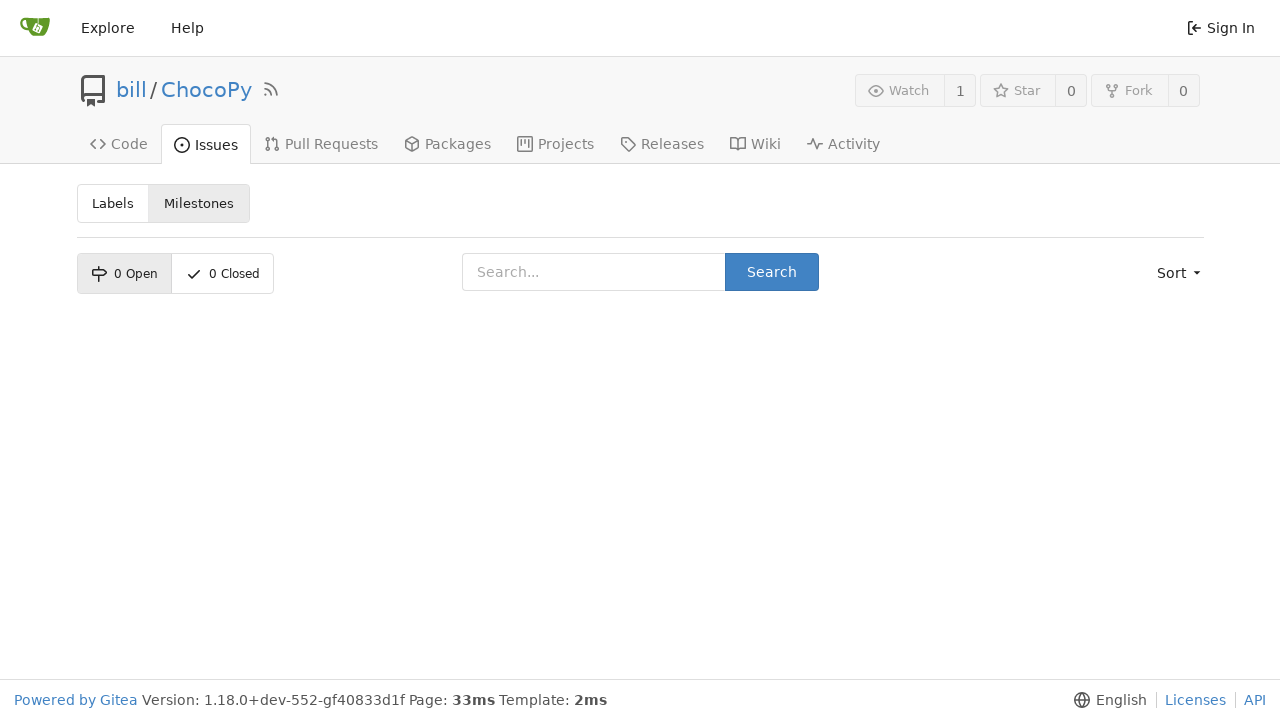

--- FILE ---
content_type: text/html; charset=UTF-8
request_url: https://git.billsun.dev/bill/ChocoPy/milestones?sort=leastissues&state=open&q=
body_size: 7221
content:
<!DOCTYPE html>
<html lang="en-US" class="theme-auto">
<head>
	<meta charset="utf-8">
	<meta name="viewport" content="width=device-width, initial-scale=1">
	<title>Milestones - ChocoPy - BillSun - Git Repositories</title>
	<link rel="manifest" href="[data-uri]">
	<meta name="theme-color" content="#6cc644">
	<meta name="default-theme" content="auto">
	<meta name="author" content="bill">
	<meta name="description" content="ChocoPy - ChocoPy Compiler By Bill Sun">
	<meta name="keywords" content="go,git,self-hosted,gitea">
	<meta name="referrer" content="no-referrer">


	<link rel="icon" href="/assets/img/favicon.svg" type="image/svg+xml">
	<link rel="alternate icon" href="/assets/img/favicon.png" type="image/png">
	<link rel="stylesheet" href="/assets/css/index.css?v=1.18.0~dev-552-gf40833d1f">
	
<script>
	window.addEventListener('error', function(e) {window._globalHandlerErrors=window._globalHandlerErrors||[]; window._globalHandlerErrors.push(e);});
	window.config = {
		appUrl: 'https:\/\/git.billsun.dev\/',
		appSubUrl: '',
		assetVersionEncoded: encodeURIComponent('1.18.0~dev-552-gf40833d1f'), 
		assetUrlPrefix: '\/assets',
		runModeIsProd:  true ,
		customEmojis: {"codeberg":":codeberg:","git":":git:","gitea":":gitea:","github":":github:","gitlab":":gitlab:","gogs":":gogs:"},
		useServiceWorker:  false ,
		csrfToken: 'jrwIcejbJTlUCpTZHycAMaJFm6Q6MTc2OTAwNDU5NTE0ODg5MDk2Nw',
		pageData: {},
		requireTribute:  null ,
		notificationSettings: {"EventSourceUpdateTime":10000,"MaxTimeout":60000,"MinTimeout":10000,"TimeoutStep":10000}, 
		enableTimeTracking:  true ,
		
		mermaidMaxSourceCharacters:  5000 ,
		
		i18n: {
			copy_success: 'Copied!',
			copy_error: 'Copy failed',
			error_occurred: 'An error occurred',
			network_error: 'Network error',
		},
	};
	
	window.config.pageData = window.config.pageData || {};
</script>

	<noscript>
		<style>
			.dropdown:hover > .menu { display: block; }
			.ui.secondary.menu .dropdown.item > .menu { margin-top: 0; }
		</style>
	</noscript>

	
		<meta property="og:title" content="ChocoPy">
		<meta property="og:url" content="https://git.billsun.dev/bill/ChocoPy">
		
			<meta property="og:description" content="ChocoPy Compiler By Bill Sun">
		
	
	<meta property="og:type" content="object">
	
		<meta property="og:image" content="https://git.billsun.dev/avatar/e2a23f41dc5afe5616681821fcf70be9">
	

<meta property="og:site_name" content="BillSun - Git Repositories">

	<link rel="stylesheet" href="/assets/css/theme-auto.css?v=1.18.0~dev-552-gf40833d1f">


</head>
<body>
	

	<div class="full height">
		<noscript>This website works better with JavaScript.</noscript>

		

		
			<div class="ui top secondary stackable main menu following bar light no-vertical-tabs">
				<div class="ui container" id="navbar">
	
	
	<div class="item brand" style="justify-content: space-between;">
		<a href="/" aria-label="Home">
			<img width="30" height="30" src="/assets/img/logo.svg" alt="Logo" aria-hidden="true">
		</a>
		
		<div class="ui basic icon button mobile-only" id="navbar-expand-toggle">
			<i class="sidebar icon"></i>
		</div>
	</div>

	
		<a class="item " href="/explore/repos">Explore</a>
	

	

	


	
		<a class="item" target="_blank" rel="noopener noreferrer" href="https://docs.gitea.io">Help</a>
		<div class="right stackable menu">
			
			<a class="item" rel="nofollow" href="/user/login?redirect_to=%2fbill%2fChocoPy%2fmilestones%3fsort%3dleastissues%26state%3dopen%26q%3d">
				<svg viewBox="0 0 16 16" class="svg octicon-sign-in" width="16" height="16" aria-hidden="true"><path fill-rule="evenodd" d="M2 2.75C2 1.784 2.784 1 3.75 1h2.5a.75.75 0 0 1 0 1.5h-2.5a.25.25 0 0 0-.25.25v10.5c0 .138.112.25.25.25h2.5a.75.75 0 0 1 0 1.5h-2.5A1.75 1.75 0 0 1 2 13.25V2.75zm6.56 4.5 1.97-1.97a.75.75 0 1 0-1.06-1.06L6.22 7.47a.75.75 0 0 0 0 1.06l3.25 3.25a.75.75 0 1 0 1.06-1.06L8.56 8.75h5.69a.75.75 0 0 0 0-1.5H8.56z"/></svg> Sign In
			</a>
		</div>
	
</div>

			</div>
		



<div class="page-content repository milestones">
	<div class="header-wrapper">

	<div class="ui container">
		<div class="repo-header">
			<div class="repo-title-wrap df fc">
				<div class="repo-title">
					
					
						<div class="repo-icon mr-3">
	
		
			<svg viewBox="0 0 16 16" class="svg octicon-repo" width="32" height="32" aria-hidden="true"><path fill-rule="evenodd" d="M2 2.5A2.5 2.5 0 0 1 4.5 0h8.75a.75.75 0 0 1 .75.75v12.5a.75.75 0 0 1-.75.75h-2.5a.75.75 0 1 1 0-1.5h1.75v-2h-8a1 1 0 0 0-.714 1.7.75.75 0 0 1-1.072 1.05A2.495 2.495 0 0 1 2 11.5v-9zm10.5-1V9h-8c-.356 0-.694.074-1 .208V2.5a1 1 0 0 1 1-1h8zM5 12.25v3.25a.25.25 0 0 0 .4.2l1.45-1.087a.25.25 0 0 1 .3 0L8.6 15.7a.25.25 0 0 0 .4-.2v-3.25a.25.25 0 0 0-.25-.25h-3.5a.25.25 0 0 0-.25.25z"/></svg>
		
	
</div>

					
					<a href="/bill">bill</a>
					<div class="mx-2">/</div>
					<a href="/bill/ChocoPy">ChocoPy</a>
					<a href="/bill/ChocoPy.rss"><i class="ui grey icon tooltip ml-3" data-content="RSS Feed" data-position="top center"><svg viewBox="0 0 16 16" class="svg octicon-rss" width="18" height="18" aria-hidden="true"><path fill-rule="evenodd" d="M2.002 2.725a.75.75 0 0 1 .797-.699C8.79 2.42 13.58 7.21 13.974 13.201a.75.75 0 1 1-1.497.098 10.502 10.502 0 0 0-9.776-9.776.75.75 0 0 1-.7-.798zM2 13a1 1 0 1 1 2 0 1 1 0 0 1-2 0zm.84-5.95a.75.75 0 0 0-.179 1.489c2.509.3 4.5 2.291 4.8 4.8a.75.75 0 1 0 1.49-.178A7.003 7.003 0 0 0 2.838 7.05z"/></svg></i></a>
					<div class="labels df ac fw">
						
							
								
							
						
						
					</div>
				</div>
				
				
				
			</div>
			
				<div class="repo-buttons">
					
					<form method="post" action="/bill/ChocoPy/action/watch?redirect_to=%2fbill%2fChocoPy%2fmilestones">
						<input type="hidden" name="_csrf" value="jrwIcejbJTlUCpTZHycAMaJFm6Q6MTc2OTAwNDU5NTE0ODg5MDk2Nw">
						<div class="ui labeled button tooltip" tabindex="0" data-content="Sign in to watch this repository." data-position="top center">
							<button type="submit" class="ui compact small basic button" disabled>
								<svg viewBox="0 0 16 16" class="svg octicon-eye" width="16" height="16" aria-hidden="true"><path fill-rule="evenodd" d="M1.679 7.932c.412-.621 1.242-1.75 2.366-2.717C5.175 4.242 6.527 3.5 8 3.5c1.473 0 2.824.742 3.955 1.715 1.124.967 1.954 2.096 2.366 2.717a.119.119 0 0 1 0 .136c-.412.621-1.242 1.75-2.366 2.717C10.825 11.758 9.473 12.5 8 12.5c-1.473 0-2.824-.742-3.955-1.715C2.92 9.818 2.09 8.69 1.679 8.068a.119.119 0 0 1 0-.136zM8 2c-1.981 0-3.67.992-4.933 2.078C1.797 5.169.88 6.423.43 7.1a1.619 1.619 0 0 0 0 1.798c.45.678 1.367 1.932 2.637 3.024C4.329 13.008 6.019 14 8 14c1.981 0 3.67-.992 4.933-2.078 1.27-1.091 2.187-2.345 2.637-3.023a1.619 1.619 0 0 0 0-1.798c-.45-.678-1.367-1.932-2.637-3.023C11.671 2.992 9.981 2 8 2zm0 8a2 2 0 1 0 0-4 2 2 0 0 0 0 4z"/></svg>Watch
							</button>
							<a class="ui basic label" href="/bill/ChocoPy/watchers">
								1
							</a>
						</div>
					</form>
					
						<form method="post" action="/bill/ChocoPy/action/star?redirect_to=%2fbill%2fChocoPy%2fmilestones">
							<input type="hidden" name="_csrf" value="jrwIcejbJTlUCpTZHycAMaJFm6Q6MTc2OTAwNDU5NTE0ODg5MDk2Nw">
							<div class="ui labeled button tooltip" tabindex="0" data-content="Sign in to star this repository." data-position="top center">
								<button type="submit" class="ui compact small basic button" disabled>
									<svg viewBox="0 0 16 16" class="svg octicon-star" width="16" height="16" aria-hidden="true"><path fill-rule="evenodd" d="M8 .25a.75.75 0 0 1 .673.418l1.882 3.815 4.21.612a.75.75 0 0 1 .416 1.279l-3.046 2.97.719 4.192a.75.75 0 0 1-1.088.791L8 12.347l-3.766 1.98a.75.75 0 0 1-1.088-.79l.72-4.194L.818 6.374a.75.75 0 0 1 .416-1.28l4.21-.611L7.327.668A.75.75 0 0 1 8 .25zm0 2.445L6.615 5.5a.75.75 0 0 1-.564.41l-3.097.45 2.24 2.184a.75.75 0 0 1 .216.664l-.528 3.084 2.769-1.456a.75.75 0 0 1 .698 0l2.77 1.456-.53-3.084a.75.75 0 0 1 .216-.664l2.24-2.183-3.096-.45a.75.75 0 0 1-.564-.41L8 2.694v.001z"/></svg>Star
								</button>
								<a class="ui basic label" href="/bill/ChocoPy/stars">
									0
								</a>
							</div>
						</form>
					
					
						<div class="ui labeled button
							
								tooltip disabled
							"
							
								data-content="Sign in to fork this repository."
							
						data-position="top center" tabindex="0">
							<a class="ui compact small basic button"
								
									
								
							>
								<svg viewBox="0 0 16 16" class="svg octicon-repo-forked" width="16" height="16" aria-hidden="true"><path fill-rule="evenodd" d="M5 3.25a.75.75 0 1 1-1.5 0 .75.75 0 0 1 1.5 0zm0 2.122a2.25 2.25 0 1 0-1.5 0v.878A2.25 2.25 0 0 0 5.75 8.5h1.5v2.128a2.251 2.251 0 1 0 1.5 0V8.5h1.5a2.25 2.25 0 0 0 2.25-2.25v-.878a2.25 2.25 0 1 0-1.5 0v.878a.75.75 0 0 1-.75.75h-4.5A.75.75 0 0 1 5 6.25v-.878zm3.75 7.378a.75.75 0 1 1-1.5 0 .75.75 0 0 1 1.5 0zm3-8.75a.75.75 0 1 0 0-1.5.75.75 0 0 0 0 1.5z"/></svg>Fork
							</a>
							<div class="ui small modal" id="fork-repo-modal">
								<svg viewBox="0 0 16 16" class="close inside svg octicon-x" width="16" height="16" aria-hidden="true"><path fill-rule="evenodd" d="M3.72 3.72a.75.75 0 0 1 1.06 0L8 6.94l3.22-3.22a.75.75 0 1 1 1.06 1.06L9.06 8l3.22 3.22a.75.75 0 1 1-1.06 1.06L8 9.06l-3.22 3.22a.75.75 0 0 1-1.06-1.06L6.94 8 3.72 4.78a.75.75 0 0 1 0-1.06z"/></svg>
								<div class="header">
									You&#39;ve already forked ChocoPy
								</div>
								<div class="content tl">
									<div class="ui list">
										
									</div>
									
								</div>
							</div>
							<a class="ui basic label" href="/bill/ChocoPy/forks">
								0
							</a>
						</div>
					
				</div>
			
		</div>
	</div>

	<div class="ui tabs container">
		
			<div class="ui tabular stackable menu navbar">
				
				<a class=" item" href="/bill/ChocoPy">
					<svg viewBox="0 0 16 16" class="svg octicon-code" width="16" height="16" aria-hidden="true"><path fill-rule="evenodd" d="M4.72 3.22a.75.75 0 0 1 1.06 1.06L2.06 8l3.72 3.72a.75.75 0 1 1-1.06 1.06L.47 8.53a.75.75 0 0 1 0-1.06l4.25-4.25zm6.56 0a.75.75 0 1 0-1.06 1.06L13.94 8l-3.72 3.72a.75.75 0 1 0 1.06 1.06l4.25-4.25a.75.75 0 0 0 0-1.06l-4.25-4.25z"/></svg> Code
				</a>
				

				
					<a class="active item" href="/bill/ChocoPy/issues">
						<svg viewBox="0 0 16 16" class="svg octicon-issue-opened" width="16" height="16" aria-hidden="true"><path d="M8 9.5a1.5 1.5 0 1 0 0-3 1.5 1.5 0 0 0 0 3z"/><path fill-rule="evenodd" d="M8 0a8 8 0 1 0 0 16A8 8 0 0 0 8 0zM1.5 8a6.5 6.5 0 1 1 13 0 6.5 6.5 0 0 1-13 0z"/></svg> Issues
						
					</a>
				

				

				
					<a class=" item" href="/bill/ChocoPy/pulls">
						<svg viewBox="0 0 16 16" class="svg octicon-git-pull-request" width="16" height="16" aria-hidden="true"><path fill-rule="evenodd" d="M7.177 3.073 9.573.677A.25.25 0 0 1 10 .854v4.792a.25.25 0 0 1-.427.177L7.177 3.427a.25.25 0 0 1 0-.354zM3.75 2.5a.75.75 0 1 0 0 1.5.75.75 0 0 0 0-1.5zm-2.25.75a2.25 2.25 0 1 1 3 2.122v5.256a2.251 2.251 0 1 1-1.5 0V5.372A2.25 2.25 0 0 1 1.5 3.25zM11 2.5h-1V4h1a1 1 0 0 1 1 1v5.628a2.251 2.251 0 1 0 1.5 0V5A2.5 2.5 0 0 0 11 2.5zm1 10.25a.75.75 0 1 1 1.5 0 .75.75 0 0 1-1.5 0zM3.75 12a.75.75 0 1 0 0 1.5.75.75 0 0 0 0-1.5z"/></svg> Pull Requests
						
					</a>
				

				
					<a href="/bill/ChocoPy/packages" class=" item">
						<svg viewBox="0 0 16 16" class="svg octicon-package" width="16" height="16" aria-hidden="true"><path fill-rule="evenodd" d="M8.878.392a1.75 1.75 0 0 0-1.756 0l-5.25 3.045A1.75 1.75 0 0 0 1 4.951v6.098c0 .624.332 1.2.872 1.514l5.25 3.045a1.75 1.75 0 0 0 1.756 0l5.25-3.045c.54-.313.872-.89.872-1.514V4.951c0-.624-.332-1.2-.872-1.514L8.878.392zM7.875 1.69a.25.25 0 0 1 .25 0l4.63 2.685L8 7.133 3.245 4.375l4.63-2.685zM2.5 5.677v5.372c0 .09.047.171.125.216l4.625 2.683V8.432L2.5 5.677zm6.25 8.271 4.625-2.683a.25.25 0 0 0 .125-.216V5.677L8.75 8.432v5.516z"/></svg> Packages
					</a>
				

				
					<a href="/bill/ChocoPy/projects" class=" item">
						<svg viewBox="0 0 16 16" class="svg octicon-project" width="16" height="16" aria-hidden="true"><path fill-rule="evenodd" d="M1.75 0A1.75 1.75 0 0 0 0 1.75v12.5C0 15.216.784 16 1.75 16h12.5A1.75 1.75 0 0 0 16 14.25V1.75A1.75 1.75 0 0 0 14.25 0H1.75zM1.5 1.75a.25.25 0 0 1 .25-.25h12.5a.25.25 0 0 1 .25.25v12.5a.25.25 0 0 1-.25.25H1.75a.25.25 0 0 1-.25-.25V1.75zM11.75 3a.75.75 0 0 0-.75.75v7.5a.75.75 0 0 0 1.5 0v-7.5a.75.75 0 0 0-.75-.75zm-8.25.75a.75.75 0 0 1 1.5 0v5.5a.75.75 0 0 1-1.5 0v-5.5zM8 3a.75.75 0 0 0-.75.75v3.5a.75.75 0 0 0 1.5 0v-3.5A.75.75 0 0 0 8 3z"/></svg> Projects
						
					</a>
				

				
				<a class=" item" href="/bill/ChocoPy/releases">
					<svg viewBox="0 0 16 16" class="svg octicon-tag" width="16" height="16" aria-hidden="true"><path fill-rule="evenodd" d="M2.5 7.775V2.75a.25.25 0 0 1 .25-.25h5.025a.25.25 0 0 1 .177.073l6.25 6.25a.25.25 0 0 1 0 .354l-5.025 5.025a.25.25 0 0 1-.354 0l-6.25-6.25a.25.25 0 0 1-.073-.177zm-1.5 0V2.75C1 1.784 1.784 1 2.75 1h5.025c.464 0 .91.184 1.238.513l6.25 6.25a1.75 1.75 0 0 1 0 2.474l-5.026 5.026a1.75 1.75 0 0 1-2.474 0l-6.25-6.25A1.75 1.75 0 0 1 1 7.775zM6 5a1 1 0 1 0 0 2 1 1 0 0 0 0-2z"/></svg> Releases
					
				</a>
				

				
					<a class=" item" href="/bill/ChocoPy/wiki" >
						<svg viewBox="0 0 16 16" class="svg octicon-book" width="16" height="16" aria-hidden="true"><path fill-rule="evenodd" d="M0 1.75A.75.75 0 0 1 .75 1h4.253c1.227 0 2.317.59 3 1.501A3.744 3.744 0 0 1 11.006 1h4.245a.75.75 0 0 1 .75.75v10.5a.75.75 0 0 1-.75.75h-4.507a2.25 2.25 0 0 0-1.591.659l-.622.621a.75.75 0 0 1-1.06 0l-.622-.621A2.25 2.25 0 0 0 5.258 13H.75a.75.75 0 0 1-.75-.75V1.75zm8.755 3a2.25 2.25 0 0 1 2.25-2.25H14.5v9h-3.757c-.71 0-1.4.201-1.992.572l.004-7.322zm-1.504 7.324.004-5.073-.002-2.253A2.25 2.25 0 0 0 5.003 2.5H1.5v9h3.757a3.75 3.75 0 0 1 1.994.574z"/></svg> Wiki
					</a>
				

				
					<a class=" item" href="/bill/ChocoPy/activity">
						<svg viewBox="0 0 16 16" class="svg octicon-pulse" width="16" height="16" aria-hidden="true"><path fill-rule="evenodd" d="M6 2a.75.75 0 0 1 .696.471L10 10.731l1.304-3.26A.75.75 0 0 1 12 7h3.25a.75.75 0 0 1 0 1.5h-2.742l-1.812 4.528a.75.75 0 0 1-1.392 0L6 4.77 4.696 8.03A.75.75 0 0 1 4 8.5H.75a.75.75 0 0 1 0-1.5h2.742l1.812-4.529A.75.75 0 0 1 6 2z"/></svg> Activity
					</a>
				

				

				
			</div>
		
	</div>
	<div class="ui tabs divider"></div>
</div>

	<div class="ui container">
		<div class="navbar">
			<div class="ui compact left small menu">
	<a class=" item" href="/bill/ChocoPy/labels">Labels</a>
	<a class="active item" href="/bill/ChocoPy/milestones">Milestones</a>
</div>

			
		</div>
		<div class="ui divider"></div>
		





		<div class="ui three column stackable grid">
			<div class="column">
				<div class="ui compact tiny menu">
					<a class="item active" href="/bill/ChocoPy/milestones?state=open&q=">
						<svg viewBox="0 0 16 16" class="mr-3 svg octicon-milestone" width="16" height="16" aria-hidden="true"><path fill-rule="evenodd" d="M7.75 0a.75.75 0 0 1 .75.75V3h3.634c.414 0 .814.147 1.13.414l2.07 1.75a1.75 1.75 0 0 1 0 2.672l-2.07 1.75a1.75 1.75 0 0 1-1.13.414H8.5v5.25a.75.75 0 1 1-1.5 0V10H2.75A1.75 1.75 0 0 1 1 8.25v-3.5C1 3.784 1.784 3 2.75 3H7V.75A.75.75 0 0 1 7.75 0zm0 8.5h4.384a.25.25 0 0 0 .161-.06l2.07-1.75a.25.25 0 0 0 0-.38l-2.07-1.75a.25.25 0 0 0-.161-.06H2.75a.25.25 0 0 0-.25.25v3.5c0 .138.112.25.25.25h5z"/></svg>
						<span class="js-pretty-number" data-value="0">0</span>&nbsp;Open
					</a>
					<a class="item" href="/bill/ChocoPy/milestones?state=closed&q=">
						<svg viewBox="0 0 16 16" class="mr-3 svg octicon-check" width="16" height="16" aria-hidden="true"><path fill-rule="evenodd" d="M13.78 4.22a.75.75 0 0 1 0 1.06l-7.25 7.25a.75.75 0 0 1-1.06 0L2.22 9.28a.75.75 0 0 1 1.06-1.06L6 10.94l6.72-6.72a.75.75 0 0 1 1.06 0z"/></svg>
						<span class="js-pretty-number" data-value="0">0</span>&nbsp;Closed
					</a>
				</div>
			</div>

			
			<div class="column center aligned">
				<form class="ui form ignore-dirty">
					<div class="ui search fluid action input">
						<input type="hidden" name="state" value="open"/>
						<input name="q" value="" placeholder="Search...">
						<button class="ui primary button" type="submit">Search</button>
					</div>
				</form>
			</div>

			<div class="column right aligned df ac je">
				
				<div class="ui dropdown type jump item">
					<span class="text">
						Sort
						<svg viewBox="0 0 16 16" class="dropdown icon svg octicon-triangle-down" width="14" height="14" aria-hidden="true"><path d="m4.427 7.427 3.396 3.396a.25.25 0 0 0 .354 0l3.396-3.396A.25.25 0 0 0 11.396 7H4.604a.25.25 0 0 0-.177.427z"/></svg>
					</span>
					<div class="menu">
						<a class=" item" href="/bill/ChocoPy/milestones?sort=closestduedate&state=open&q=">Closest due date</a>
						<a class=" item" href="/bill/ChocoPy/milestones?sort=furthestduedate&state=open&q=">Furthest due date</a>
						<a class=" item" href="/bill/ChocoPy/milestones?sort=leastcomplete&state=open&q=">Least complete</a>
						<a class=" item" href="/bill/ChocoPy/milestones?sort=mostcomplete&state=open&q=">Most complete</a>
						<a class=" item" href="/bill/ChocoPy/milestones?sort=mostissues&state=open&q=">Most issues</a>
						<a class="active item" href="/bill/ChocoPy/milestones?sort=leastissues&state=open&q=">Least issues</a>
					</div>
				</div>
			</div>
		</div>

		
		<div class="milestone list">
			

			

	


		</div>
	</div>
</div>




	

	</div>

	

	<footer>
	<div class="ui container">
		<div class="ui left">
			<a target="_blank" rel="noopener noreferrer" href="https://gitea.io">Powered by Gitea</a>
			
				Version:
				
					1.18.0&#43;dev-552-gf40833d1f
				
			
			
				Page: <strong>33ms</strong>
				Template: <strong>2ms</strong>
			
		</div>
		<div class="ui right links">
			
			<div class="ui language bottom floating slide up dropdown link item">
				<svg viewBox="0 0 16 16" class="svg octicon-globe" width="16" height="16" aria-hidden="true"><path fill-rule="evenodd" d="M1.543 7.25h2.733c.144-2.074.866-3.756 1.58-4.948.12-.197.237-.381.353-.552a6.506 6.506 0 0 0-4.666 5.5zm2.733 1.5H1.543a6.506 6.506 0 0 0 4.666 5.5 11.13 11.13 0 0 1-.352-.552c-.715-1.192-1.437-2.874-1.581-4.948zm1.504 0h4.44a9.637 9.637 0 0 1-1.363 4.177c-.306.51-.612.919-.857 1.215a9.978 9.978 0 0 1-.857-1.215A9.637 9.637 0 0 1 5.78 8.75zm4.44-1.5H5.78a9.637 9.637 0 0 1 1.363-4.177c.306-.51.612-.919.857-1.215.245.296.55.705.857 1.215A9.638 9.638 0 0 1 10.22 7.25zm1.504 1.5c-.144 2.074-.866 3.756-1.58 4.948-.12.197-.237.381-.353.552a6.506 6.506 0 0 0 4.666-5.5h-2.733zm2.733-1.5h-2.733c-.144-2.074-.866-3.756-1.58-4.948a11.738 11.738 0 0 0-.353-.552 6.506 6.506 0 0 1 4.666 5.5zM8 0a8 8 0 1 0 0 16A8 8 0 0 0 8 0z"/></svg>
				<div class="text">English</div>
				<div class="menu language-menu">
					
						<a lang="id-ID" data-url="/?lang=id-ID" class="item ">Bahasa Indonesia</a>
					
						<a lang="de-DE" data-url="/?lang=de-DE" class="item ">Deutsch</a>
					
						<a lang="en-US" data-url="/?lang=en-US" class="item active selected">English</a>
					
						<a lang="es-ES" data-url="/?lang=es-ES" class="item ">Español</a>
					
						<a lang="fr-FR" data-url="/?lang=fr-FR" class="item ">Français</a>
					
						<a lang="it-IT" data-url="/?lang=it-IT" class="item ">Italiano</a>
					
						<a lang="lv-LV" data-url="/?lang=lv-LV" class="item ">Latviešu</a>
					
						<a lang="hu-HU" data-url="/?lang=hu-HU" class="item ">Magyar nyelv</a>
					
						<a lang="nl-NL" data-url="/?lang=nl-NL" class="item ">Nederlands</a>
					
						<a lang="pl-PL" data-url="/?lang=pl-PL" class="item ">Polski</a>
					
						<a lang="pt-PT" data-url="/?lang=pt-PT" class="item ">Português de Portugal</a>
					
						<a lang="pt-BR" data-url="/?lang=pt-BR" class="item ">Português do Brasil</a>
					
						<a lang="fi-FI" data-url="/?lang=fi-FI" class="item ">Suomi</a>
					
						<a lang="sv-SE" data-url="/?lang=sv-SE" class="item ">Svenska</a>
					
						<a lang="tr-TR" data-url="/?lang=tr-TR" class="item ">Türkçe</a>
					
						<a lang="cs-CZ" data-url="/?lang=cs-CZ" class="item ">Čeština</a>
					
						<a lang="el-GR" data-url="/?lang=el-GR" class="item ">Ελληνικά</a>
					
						<a lang="bg-BG" data-url="/?lang=bg-BG" class="item ">Български</a>
					
						<a lang="ru-RU" data-url="/?lang=ru-RU" class="item ">Русский</a>
					
						<a lang="uk-UA" data-url="/?lang=uk-UA" class="item ">Українська</a>
					
						<a lang="fa-IR" data-url="/?lang=fa-IR" class="item ">فارسی</a>
					
						<a lang="ml-IN" data-url="/?lang=ml-IN" class="item ">മലയാളം</a>
					
						<a lang="ja-JP" data-url="/?lang=ja-JP" class="item ">日本語</a>
					
						<a lang="zh-CN" data-url="/?lang=zh-CN" class="item ">简体中文</a>
					
						<a lang="zh-TW" data-url="/?lang=zh-TW" class="item ">繁體中文（台灣）</a>
					
						<a lang="zh-HK" data-url="/?lang=zh-HK" class="item ">繁體中文（香港）</a>
					
						<a lang="ko-KR" data-url="/?lang=ko-KR" class="item ">한국어</a>
					
				</div>
			</div>
			<a href="/assets/js/licenses.txt">Licenses</a>
			<a href="/api/swagger">API</a>
			
		</div>
	</div>
</footer>




	<script src="/assets/js/index.js?v=1.18.0~dev-552-gf40833d1f" onerror="alert('Failed to load asset files from ' + this.src + ', please make sure the asset files can be accessed and the ROOT_URL setting in app.ini is correct.')"></script>

</body>
</html>



--- FILE ---
content_type: text/javascript; charset=utf-8
request_url: https://git.billsun.dev/assets/js/index.js?v=1.18.0~dev-552-gf40833d1f
body_size: 311580
content:
var kc=Math.pow;(function(){var Ac={"./node_modules/@vue/compiler-dom/dist/compiler-dom.esm-bundler.js":function(v,yt,Dt){"use strict";Dt.r(yt),Dt.d(yt,{BASE_TRANSITION:function(){return B},CAMELIZE:function(){return Pe},CAPITALIZE:function(){return Ke},CREATE_BLOCK:function(){return H},CREATE_COMMENT:function(){return D},CREATE_ELEMENT_BLOCK:function(){return se},CREATE_ELEMENT_VNODE:function(){return S},CREATE_SLOTS:function(){return ke},CREATE_STATIC:function(){return fe},CREATE_TEXT:function(){return ge},CREATE_VNODE:function(){return n},DOMDirectiveTransforms:function(){return Wr},DOMNodeTransforms:function(){return Ts},FRAGMENT:function(){return oe},GUARD_REACTIVE_PROPS:function(){return M},IS_MEMO_SAME:function(){return mt},IS_REF:function(){return et},KEEP_ALIVE:function(){return L},MERGE_PROPS:function(){return pe},NORMALIZE_CLASS:function(){return We},NORMALIZE_PROPS:function(){return F},NORMALIZE_STYLE:function(){return I},OPEN_BLOCK:function(){return T},POP_SCOPE_ID:function(){return Be},PUSH_SCOPE_ID:function(){return ae},RENDER_LIST:function(){return ce},RENDER_SLOT:function(){return Re},RESOLVE_COMPONENT:function(){return ye},RESOLVE_DIRECTIVE:function(){return Te},RESOLVE_DYNAMIC_COMPONENT:function(){return we},RESOLVE_FILTER:function(){return J},SET_BLOCK_TRACKING:function(){return ie},SUSPENSE:function(){return N},TELEPORT:function(){return d},TO_DISPLAY_STRING:function(){return le},TO_HANDLERS:function(){return Z},TO_HANDLER_KEY:function(){return rt},TRANSITION:function(){return Ct},TRANSITION_GROUP:function(){return st},UNREF:function(){return Oe},V_MODEL_CHECKBOX:function(){return Ha},V_MODEL_DYNAMIC:function(){return Vo},V_MODEL_RADIO:function(){return hr},V_MODEL_SELECT:function(){return no},V_MODEL_TEXT:function(){return us},V_ON_WITH_KEYS:function(){return He},V_ON_WITH_MODIFIERS:function(){return be},V_SHOW:function(){return tt},WITH_CTX:function(){return z},WITH_DIRECTIVES:function(){return s},WITH_MEMO:function(){return wt},advancePositionWithClone:function(){return fa},advancePositionWithMutation:function(){return Zn},assert:function(){return Kn},baseCompile:function(){return Ua},baseParse:function(){return Xr},buildDirectiveArgs:function(){return cs},buildProps:function(){return eo},buildSlots:function(){return So},checkCompatEnabled:function(){return ba},compile:function(){return Ho},createArrayExpression:function(){return Zi},createAssignmentExpression:function(){return Vi},createBlockStatement:function(){return $},createCacheExpression:function(){return Ue},createCallExpression:function(){return E},createCompilerError:function(){return Ze},createCompoundExpression:function(){return h},createConditionalExpression:function(){return $e},createDOMCompilerError:function(){return Wi},createForLoopParams:function(){return La},createFunctionExpression:function(){return ee},createIfStatement:function(){return ai},createInterpolation:function(){return pn},createObjectExpression:function(){return hn},createObjectProperty:function(){return Bi},createReturnStatement:function(){return Sn},createRoot:function(){return Hi},createSequenceExpression:function(){return Ni},createSimpleExpression:function(){return Lt},createStructuralDirectiveTransform:function(){return ds},createTemplateLiteral:function(){return ct},createTransformContext:function(){return Fo},createVNodeCall:function(){return qi},extractIdentifiers:function(){return St},findDir:function(){return Ir},findProp:function(){return ya},generate:function(){return po},generateCodeFrame:function(){return A.generateCodeFrame},getBaseTransformPreset:function(){return Nr},getConstantType:function(){return sr},getInnerRange:function(){return Qn},getMemoedVNodeCall:function(){return Hn},getVNodeBlockHelper:function(){return er},getVNodeHelper:function(){return Pn},hasDynamicKeyVBind:function(){return Vt},hasScopeRef:function(){return pr},helperNameMap:function(){return At},injectProp:function(){return Yn},isBuiltInType:function(){return En},isCoreComponent:function(){return Ci},isFunctionType:function(){return Yt},isInDestructureAssignment:function(){return qe},isMemberExpression:function(){return mn},isMemberExpressionBrowser:function(){return nn},isMemberExpressionNode:function(){return Xi},isReferencedIdentifier:function(){return ue},isSimpleIdentifier:function(){return qn},isSlotOutlet:function(){return Rn},isStaticArgOf:function(){return ut},isStaticExp:function(){return Tn},isStaticProperty:function(){return ht},isStaticPropertyKey:function(){return It},isTemplateNode:function(){return un},isText:function(){return ii},isVSlot:function(){return Ji},locStub:function(){return ri},makeBlock:function(){return mr},noopDirectiveTransform:function(){return io},parse:function(){return Ta},parserOptions:function(){return xi},processExpression:function(){return fr},processFor:function(){return qr},processIf:function(){return ir},processSlotOutlet:function(){return lr},registerRuntimeHelpers:function(){return ni},resolveComponentType:function(){return so},toValidAssetId:function(){return Tr},trackSlotScopes:function(){return Da},trackVForSlotScopes:function(){return Bn},transform:function(){return rs},transformBind:function(){return To},transformElement:function(){return ls},transformExpression:function(){return Ar},transformModel:function(){return Zr},transformOn:function(){return Bo},transformStyle:function(){return gn},traverseNode:function(){return qo},walkBlockDeclarations:function(){return ft},walkFunctionParams:function(){return Ne},walkIdentifiers:function(){return X},warnDeprecation:function(){return ro}});var A=Dt("./node_modules/@vue/shared/dist/shared.esm-bundler.js");function g(l){throw l}function me(l){}function Ze(l,j,R,re){const Ce=l,Ee=new SyntaxError(String(Ce));return Ee.code=l,Ee.loc=j,Ee}const W={[0]:"Illegal comment.",[1]:"CDATA section is allowed only in XML context.",[2]:"Duplicate attribute.",[3]:"End tag cannot have attributes.",[4]:"Illegal '/' in tags.",[5]:"Unexpected EOF in tag.",[6]:"Unexpected EOF in CDATA section.",[7]:"Unexpected EOF in comment.",[8]:"Unexpected EOF in script.",[9]:"Unexpected EOF in tag.",[10]:"Incorrectly closed comment.",[11]:"Incorrectly opened comment.",[12]:"Illegal tag name. Use '&lt;' to print '<'.",[13]:"Attribute value was expected.",[14]:"End tag name was expected.",[15]:"Whitespace was expected.",[16]:"Unexpected '<!--' in comment.",[17]:`Attribute name cannot contain U+0022 ("), U+0027 ('), and U+003C (<).`,[18]:"Unquoted attribute value cannot contain U+0022 (\"), U+0027 ('), U+003C (<), U+003D (=), and U+0060 (`).",[19]:"Attribute name cannot start with '='.",[21]:"'<?' is allowed only in XML context.",[20]:"Unexpected null character.",[22]:"Illegal '/' in tags.",[23]:"Invalid end tag.",[24]:"Element is missing end tag.",[25]:"Interpolation end sign was not found.",[27]:"End bracket for dynamic directive argument was not found. Note that dynamic directive argument cannot contain spaces.",[26]:"Legal directive name was expected.",[28]:"v-if/v-else-if is missing expression.",[29]:"v-if/else branches must use unique keys.",[30]:"v-else/v-else-if has no adjacent v-if or v-else-if.",[31]:"v-for is missing expression.",[32]:"v-for has invalid expression.",[33]:"<template v-for> key should be placed on the <template> tag.",[34]:"v-bind is missing expression.",[35]:"v-on is missing expression.",[36]:"Unexpected custom directive on <slot> outlet.",[37]:"Mixed v-slot usage on both the component and nested <template>.When there are multiple named slots, all slots should use <template> syntax to avoid scope ambiguity.",[38]:"Duplicate slot names found. ",[39]:"Extraneous children found when component already has explicitly named default slot. These children will be ignored.",[40]:"v-slot can only be used on components or <template> tags.",[41]:"v-model is missing expression.",[42]:"v-model value must be a valid JavaScript member expression.",[43]:"v-model cannot be used on v-for or v-slot scope variables because they are not writable.",[44]:"Error parsing JavaScript expression: ",[45]:"<KeepAlive> expects exactly one child component.",[46]:'"prefixIdentifiers" option is not supported in this build of compiler.',[47]:"ES module mode is not supported in this build of compiler.",[48]:'"cacheHandlers" option is only supported when the "prefixIdentifiers" option is enabled.',[49]:'"scopeId" option is only supported in module mode.',[50]:""},oe=Symbol(""),d=Symbol(""),N=Symbol(""),L=Symbol(""),B=Symbol(""),T=Symbol(""),H=Symbol(""),se=Symbol(""),n=Symbol(""),S=Symbol(""),D=Symbol(""),ge=Symbol(""),fe=Symbol(""),ye=Symbol(""),we=Symbol(""),Te=Symbol(""),J=Symbol(""),s=Symbol(""),ce=Symbol(""),Re=Symbol(""),ke=Symbol(""),le=Symbol(""),pe=Symbol(""),We=Symbol(""),I=Symbol(""),F=Symbol(""),M=Symbol(""),Z=Symbol(""),Pe=Symbol(""),Ke=Symbol(""),rt=Symbol(""),ie=Symbol(""),ae=Symbol(""),Be=Symbol(""),z=Symbol(""),Oe=Symbol(""),et=Symbol(""),wt=Symbol(""),mt=Symbol(""),At={[oe]:"Fragment",[d]:"Teleport",[N]:"Suspense",[L]:"KeepAlive",[B]:"BaseTransition",[T]:"openBlock",[H]:"createBlock",[se]:"createElementBlock",[n]:"createVNode",[S]:"createElementVNode",[D]:"createCommentVNode",[ge]:"createTextVNode",[fe]:"createStaticVNode",[ye]:"resolveComponent",[we]:"resolveDynamicComponent",[Te]:"resolveDirective",[J]:"resolveFilter",[s]:"withDirectives",[ce]:"renderList",[Re]:"renderSlot",[ke]:"createSlots",[le]:"toDisplayString",[pe]:"mergeProps",[We]:"normalizeClass",[I]:"normalizeStyle",[F]:"normalizeProps",[M]:"guardReactiveProps",[Z]:"toHandlers",[Pe]:"camelize",[Ke]:"capitalize",[rt]:"toHandlerKey",[ie]:"setBlockTracking",[ae]:"pushScopeId",[Be]:"popScopeId",[z]:"withCtx",[Oe]:"unref",[et]:"isRef",[wt]:"withMemo",[mt]:"isMemoSame"};function ni(l){Object.getOwnPropertySymbols(l).forEach(j=>{At[j]=l[j]})}const ri={source:"",start:{line:1,column:1,offset:0},end:{line:1,column:1,offset:0}};function Hi(l,j=ri){return{type:0,children:l,helpers:[],components:[],directives:[],hoists:[],imports:[],cached:0,temps:0,codegenNode:void 0,loc:j}}function qi(l,j,R,re,Ce,Ee,Ie,De=!1,Ge=!1,gt=!1,Qt=ri){return l&&(De?(l.helper(T),l.helper(er(l.inSSR,gt))):l.helper(Pn(l.inSSR,gt)),Ie&&l.helper(s)),{type:13,tag:j,props:R,children:re,patchFlag:Ce,dynamicProps:Ee,directives:Ie,isBlock:De,disableTracking:Ge,isComponent:gt,loc:Qt}}function Zi(l,j=ri){return{type:17,loc:j,elements:l}}function hn(l,j=ri){return{type:15,loc:j,properties:l}}function Bi(l,j){return{type:16,loc:ri,key:(0,A.isString)(l)?Lt(l,!0):l,value:j}}function Lt(l,j=!1,R=ri,re=0){return{type:4,loc:R,content:l,isStatic:j,constType:j?3:re}}function pn(l,j){return{type:5,loc:j,content:(0,A.isString)(l)?Lt(l,!1,j):l}}function h(l,j=ri){return{type:8,loc:j,children:l}}function E(l,j=[],R=ri){return{type:14,loc:R,callee:l,arguments:j}}function ee(l,j=void 0,R=!1,re=!1,Ce=ri){return{type:18,params:l,returns:j,newline:R,isSlot:re,loc:Ce}}function $e(l,j,R,re=!0){return{type:19,test:l,consequent:j,alternate:R,newline:re,loc:ri}}function Ue(l,j,R=!1){return{type:20,index:l,value:j,isVNode:R,loc:ri}}function $(l){return{type:21,body:l,loc:ri}}function ct(l){return{type:22,elements:l,loc:ri}}function ai(l,j,R){return{type:23,test:l,consequent:j,alternate:R,loc:ri}}function Vi(l,j){return{type:24,left:l,right:j,loc:ri}}function Ni(l){return{type:25,expressions:l,loc:ri}}function Sn(l){return{type:26,returns:l,loc:ri}}const Tn=l=>l.type===4&&l.isStatic,En=(l,j)=>l===j||l===(0,A.hyphenate)(j);function Ci(l){if(En(l,"Teleport"))return d;if(En(l,"Suspense"))return N;if(En(l,"KeepAlive"))return L;if(En(l,"BaseTransition"))return B}const Wn=/^\d|[^\$\w]/,qn=l=>!Wn.test(l),rr=/[A-Za-z_$\xA0-\uFFFF]/,An=/[\.\?\w$\xA0-\uFFFF]/,Gi=/\s+[.[]\s*|\s*[.[]\s+/g,nn=l=>{l=l.trim().replace(Gi,Ie=>Ie.trim());let j=0,R=[],re=0,Ce=0,Ee=null;for(let Ie=0;Ie<l.length;Ie++){const De=l.charAt(Ie);switch(j){case 0:if(De==="[")R.push(j),j=1,re++;else if(De==="(")R.push(j),j=2,Ce++;else if(!(Ie===0?rr:An).test(De))return!1;break;case 1:De==="'"||De==='"'||De==="`"?(R.push(j),j=3,Ee=De):De==="["?re++:De==="]"&&(--re||(j=R.pop()));break;case 2:if(De==="'"||De==='"'||De==="`")R.push(j),j=3,Ee=De;else if(De==="(")Ce++;else if(De===")"){if(Ie===l.length-1)return!1;--Ce||(j=R.pop())}break;case 3:De===Ee&&(j=R.pop(),Ee=null);break}}return!re&&!Ce},Xi=A.NOOP,mn=nn;function Qn(l,j,R){const Ce={source:l.source.slice(j,j+R),start:fa(l.start,l.source,j),end:l.end};return R!=null&&(Ce.end=fa(l.start,l.source,j+R)),Ce}function fa(l,j,R=j.length){return Zn((0,A.extend)({},l),j,R)}function Zn(l,j,R=j.length){let re=0,Ce=-1;for(let Ee=0;Ee<R;Ee++)j.charCodeAt(Ee)===10&&(re++,Ce=Ee);return l.offset+=R,l.line+=re,l.column=Ce===-1?l.column+R:R-Ce,l}function Kn(l,j){if(!l)throw new Error(j||"unexpected compiler condition")}function Ir(l,j,R=!1){for(let re=0;re<l.props.length;re++){const Ce=l.props[re];if(Ce.type===7&&(R||Ce.exp)&&((0,A.isString)(j)?Ce.name===j:j.test(Ce.name)))return Ce}}function ya(l,j,R=!1,re=!1){for(let Ce=0;Ce<l.props.length;Ce++){const Ee=l.props[Ce];if(Ee.type===6){if(R)continue;if(Ee.name===j&&(Ee.value||re))return Ee}else if(Ee.name==="bind"&&(Ee.exp||re)&&ut(Ee.arg,j))return Ee}}function ut(l,j){return!!(l&&Tn(l)&&l.content===j)}function Vt(l){return l.props.some(j=>j.type===7&&j.name==="bind"&&(!j.arg||j.arg.type!==4||!j.arg.isStatic))}function ii(l){return l.type===5||l.type===2}function Ji(l){return l.type===7&&l.name==="slot"}function un(l){return l.type===1&&l.tagType===3}function Rn(l){return l.type===1&&l.tagType===2}function Pn(l,j){return l||j?n:S}function er(l,j){return l||j?H:se}const ar=new Set([F,M]);function zi(l,j=[]){if(l&&!(0,A.isString)(l)&&l.type===14){const R=l.callee;if(!(0,A.isString)(R)&&ar.has(R))return zi(l.arguments[0],j.concat(l))}return[l,j]}function Yn(l,j,R){let re,Ce=l.type===13?l.props:l.arguments[2],Ee=[],Ie;if(Ce&&!(0,A.isString)(Ce)&&Ce.type===14){const De=zi(Ce);Ce=De[0],Ee=De[1],Ie=Ee[Ee.length-1]}if(Ce==null||(0,A.isString)(Ce))re=hn([j]);else if(Ce.type===14){const De=Ce.arguments[0];!(0,A.isString)(De)&&De.type===15?De.properties.unshift(j):Ce.callee===Z?re=E(R.helper(pe),[hn([j]),Ce]):Ce.arguments.unshift(hn([j])),!re&&(re=Ce)}else if(Ce.type===15){let De=!1;if(j.key.type===4){const Ge=j.key.content;De=Ce.properties.some(gt=>gt.key.type===4&&gt.key.content===Ge)}De||Ce.properties.unshift(j),re=Ce}else re=E(R.helper(pe),[hn([j]),Ce]),Ie&&Ie.callee===M&&(Ie=Ee[Ee.length-2]);l.type===13?Ie?Ie.arguments[0]=re:l.props=re:Ie?Ie.arguments[0]=re:l.arguments[2]=re}function Tr(l,j){return`_${j}_${l.replace(/[^\w]/g,(R,re)=>R==="-"?"_":l.charCodeAt(re).toString())}`}function pr(l,j){if(!l||Object.keys(j).length===0)return!1;switch(l.type){case 1:for(let R=0;R<l.props.length;R++){const re=l.props[R];if(re.type===7&&(pr(re.arg,j)||pr(re.exp,j)))return!0}return l.children.some(R=>pr(R,j));case 11:return pr(l.source,j)?!0:l.children.some(R=>pr(R,j));case 9:return l.branches.some(R=>pr(R,j));case 10:return pr(l.condition,j)?!0:l.children.some(R=>pr(R,j));case 4:return!l.isStatic&&qn(l.content)&&!!j[l.content];case 8:return l.children.some(R=>(0,A.isObject)(R)&&pr(R,j));case 5:case 12:return pr(l.content,j);case 2:case 3:return!1;default:return!1}}function Hn(l){return l.type===14&&l.callee===wt?l.arguments[1].returns:l}function mr(l,{helper:j,removeHelper:R,inSSR:re}){l.isBlock||(l.isBlock=!0,R(Pn(re,l.isComponent)),j(T),j(er(re,l.isComponent)))}const br={COMPILER_IS_ON_ELEMENT:{message:'Platform-native elements with "is" prop will no longer be treated as components in Vue 3 unless the "is" value is explicitly prefixed with "vue:".',link:"https://v3-migration.vuejs.org/breaking-changes/custom-elements-interop.html"},COMPILER_V_BIND_SYNC:{message:l=>`.sync modifier for v-bind has been removed. Use v-model with argument instead. \`v-bind:${l}.sync\` should be changed to \`v-model:${l}\`.`,link:"https://v3-migration.vuejs.org/breaking-changes/v-model.html"},COMPILER_V_BIND_PROP:{message:".prop modifier for v-bind has been removed and no longer necessary. Vue 3 will automatically set a binding as DOM property when appropriate."},COMPILER_V_BIND_OBJECT_ORDER:{message:'v-bind="obj" usage is now order sensitive and behaves like JavaScript object spread: it will now overwrite an existing non-mergeable attribute that appears before v-bind in the case of conflict. To retain 2.x behavior, move v-bind to make it the first attribute. You can also suppress this warning if the usage is intended.',link:"https://v3-migration.vuejs.org/breaking-changes/v-bind.html"},COMPILER_V_ON_NATIVE:{message:".native modifier for v-on has been removed as is no longer necessary.",link:"https://v3-migration.vuejs.org/breaking-changes/v-on-native-modifier-removed.html"},COMPILER_V_IF_V_FOR_PRECEDENCE:{message:"v-if / v-for precedence when used on the same element has changed in Vue 3: v-if now takes higher precedence and will no longer have access to v-for scope variables. It is best to avoid the ambiguity with <template> tags or use a computed property that filters v-for data source.",link:"https://v3-migration.vuejs.org/breaking-changes/v-if-v-for.html"},COMPILER_NATIVE_TEMPLATE:{message:"<template> with no special directives will render as a native template element instead of its inner content in Vue 3."},COMPILER_INLINE_TEMPLATE:{message:'"inline-template" has been removed in Vue 3.',link:"https://v3-migration.vuejs.org/breaking-changes/inline-template-attribute.html"},COMPILER_FILTER:{message:'filters have been removed in Vue 3. The "|" symbol will be treated as native JavaScript bitwise OR operator. Use method calls or computed properties instead.',link:"https://v3-migration.vuejs.org/breaking-changes/filters.html"}};function Gr(l,j){const R=j.options?j.options.compatConfig:j.compatConfig,re=R&&R[l];return l==="MODE"?re||3:re}function Vr(l,j){const R=Gr("MODE",j),re=Gr(l,j);return R===3?re===!0:re!==!1}function ba(l,j,R,...re){return Vr(l,j)}function ro(l,j,R,...re){if(Gr(l,j)==="suppress-warning")return;const{message:Ee,link:Ie}=br[l],De=`(deprecation ${l}) ${typeof Ee=="function"?Ee(...re):Ee}${Ie?`
  Details: ${Ie}`:""}`,Ge=new SyntaxError(De);Ge.code=l,R&&(Ge.loc=R),j.onWarn(Ge)}const za=/&(gt|lt|amp|apos|quot);/g,_a={gt:">",lt:"<",amp:"&",apos:"'",quot:'"'},Ur={delimiters:["{{","}}"],getNamespace:()=>0,getTextMode:()=>0,isVoidTag:A.NO,isPreTag:A.NO,isCustomElement:A.NO,decodeEntities:l=>l.replace(za,(j,R)=>_a[R]),onError:g,onWarn:me,comments:!1};function Xr(l,j={}){const R=ne(l,j),re=Se(R);return Hi(ve(R,0,[]),Je(R,re))}function ne(l,j){const R=(0,A.extend)({},Ur);let re;for(re in j)R[re]=j[re]===void 0?Ur[re]:j[re];return{options:R,column:1,line:1,offset:0,originalSource:l,source:l,inPre:!1,inVPre:!1,onWarn:R.onWarn}}function ve(l,j,R){const re=xt(R),Ce=re?re.ns:0,Ee=[];for(;!ea(l,j,R);){const De=l.source;let Ge;if(j===0||j===1){if(!l.inVPre&&Nt(De,l.options.delimiters[0]))Ge=wa(l,j);else if(j===0&&De[0]==="<")if(De.length===1)Ai(l,5,1);else if(De[1]==="!")Nt(De,"<!--")?Ge=Pt(l):Nt(De,"<!DOCTYPE")?Ge=Jt(l):Nt(De,"<![CDATA[")?Ce!==0?Ge=at(l,R):(Ai(l,1),Ge=Jt(l)):(Ai(l,11),Ge=Jt(l));else if(De[1]==="/")if(De.length===2)Ai(l,5,2);else if(De[2]===">"){Ai(l,14,2),Mt(l,3);continue}else if(/[a-z]/i.test(De[2])){Ai(l,23),Ki(l,1,re);continue}else Ai(l,12,2),Ge=Jt(l);else/[a-z]/i.test(De[1])?(Ge=bi(l,R),Vr("COMPILER_NATIVE_TEMPLATE",l)&&Ge&&Ge.tag==="template"&&!Ge.props.some(gt=>gt.type===7&&Pi(gt.name))&&(Ge=Ge.children)):De[1]==="?"?(Ai(l,21,1),Ge=Jt(l)):Ai(l,12,1)}if(Ge||(Ge=wr(l,j)),(0,A.isArray)(Ge))for(let gt=0;gt<Ge.length;gt++)Ve(Ee,Ge[gt]);else Ve(Ee,Ge)}let Ie=!1;if(j!==2&&j!==1){const De=l.options.whitespace!=="preserve";for(let Ge=0;Ge<Ee.length;Ge++){const gt=Ee[Ge];if(gt.type===2)if(l.inPre)gt.content=gt.content.replace(/\r\n/g,`
`);else if(/[^\t\r\n\f ]/.test(gt.content))De&&(gt.content=gt.content.replace(/[\t\r\n\f ]+/g," "));else{const Qt=Ee[Ge-1],ei=Ee[Ge+1];!Qt||!ei||De&&(Qt.type===3||ei.type===3||Qt.type===1&&ei.type===1&&/[\r\n]/.test(gt.content))?(Ie=!0,Ee[Ge]=null):gt.content=" "}else gt.type===3&&!l.options.comments&&(Ie=!0,Ee[Ge]=null)}if(l.inPre&&re&&l.options.isPreTag(re.tag)){const Ge=Ee[0];Ge&&Ge.type===2&&(Ge.content=Ge.content.replace(/^\r?\n/,""))}}return Ie?Ee.filter(Boolean):Ee}function Ve(l,j){if(j.type===2){const R=xt(l);if(R&&R.type===2&&R.loc.end.offset===j.loc.start.offset){R.content+=j.content,R.loc.end=j.loc.end,R.loc.source+=j.loc.source;return}}l.push(j)}function at(l,j){Mt(l,9);const R=ve(l,3,j);return l.source.length===0?Ai(l,6):Mt(l,3),R}function Pt(l){const j=Se(l);let R;const re=/--(\!)?>/.exec(l.source);if(!re)R=l.source.slice(4),Mt(l,l.source.length),Ai(l,7);else{re.index<=3&&Ai(l,0),re[1]&&Ai(l,10),R=l.source.slice(4,re.index);const Ce=l.source.slice(0,re.index);let Ee=1,Ie=0;for(;(Ie=Ce.indexOf("<!--",Ee))!==-1;)Mt(l,Ie-Ee+1),Ie+4<Ce.length&&Ai(l,16),Ee=Ie+1;Mt(l,re.index+re[0].length-Ee+1)}return{type:3,content:R,loc:Je(l,j)}}function Jt(l){const j=Se(l),R=l.source[1]==="?"?1:2;let re;const Ce=l.source.indexOf(">");return Ce===-1?(re=l.source.slice(R),Mt(l,l.source.length)):(re=l.source.slice(R,Ce),Mt(l,Ce+1)),{type:3,content:re,loc:Je(l,j)}}function bi(l,j){const R=l.inPre,re=l.inVPre,Ce=xt(j),Ee=Ki(l,0,Ce),Ie=l.inPre&&!R,De=l.inVPre&&!re;if(Ee.isSelfClosing||l.options.isVoidTag(Ee.tag))return Ie&&(l.inPre=!1),De&&(l.inVPre=!1),Ee;j.push(Ee);const Ge=l.options.getTextMode(Ee,Ce),gt=ve(l,Ge,j);j.pop();{const Qt=Ee.props.find(ei=>ei.type===6&&ei.name==="inline-template");if(Qt&&ba("COMPILER_INLINE_TEMPLATE",l,Qt.loc)){const ei=Je(l,Ee.loc.end);Qt.value={type:2,content:ei.source,loc:ei}}}if(Ee.children=gt,Sr(l.source,Ee.tag))Ki(l,1,Ce);else if(Ai(l,24,0,Ee.loc.start),l.source.length===0&&Ee.tag.toLowerCase()==="script"){const Qt=gt[0];Qt&&Nt(Qt.loc.source,"<!--")&&Ai(l,8)}return Ee.loc=Je(l,Ee.loc.start),Ie&&(l.inPre=!1),De&&(l.inVPre=!1),Ee}const Pi=(0,A.makeMap)("if,else,else-if,for,slot");function Ki(l,j,R){const re=Se(l),Ce=/^<\/?([a-z][^\t\r\n\f />]*)/i.exec(l.source),Ee=Ce[1],Ie=l.options.getNamespace(Ee,R);Mt(l,Ce[0].length),Ti(l);const De=Se(l),Ge=l.source;l.options.isPreTag(Ee)&&(l.inPre=!0);let gt=Ii(l,j);j===0&&!l.inVPre&&gt.some(_i=>_i.type===7&&_i.name==="pre")&&(l.inVPre=!0,(0,A.extend)(l,De),l.source=Ge,gt=Ii(l,j).filter(_i=>_i.name!=="v-pre"));let Qt=!1;if(l.source.length===0?Ai(l,9):(Qt=Nt(l.source,"/>"),j===1&&Qt&&Ai(l,4),Mt(l,Qt?2:1)),j===1)return;let ei=0;return l.inVPre||(Ee==="slot"?ei=2:Ee==="template"?gt.some(_i=>_i.type===7&&Pi(_i.name))&&(ei=3):Oi(Ee,gt,l)&&(ei=1)),{type:1,ns:Ie,tag:Ee,tagType:ei,props:gt,isSelfClosing:Qt,children:[],loc:Je(l,re),codegenNode:void 0}}function Oi(l,j,R){const re=R.options;if(re.isCustomElement(l))return!1;if(l==="component"||/^[A-Z]/.test(l)||Ci(l)||re.isBuiltInComponent&&re.isBuiltInComponent(l)||re.isNativeTag&&!re.isNativeTag(l))return!0;for(let Ce=0;Ce<j.length;Ce++){const Ee=j[Ce];if(Ee.type===6){if(Ee.name==="is"&&Ee.value){if(Ee.value.content.startsWith("vue:"))return!0;if(ba("COMPILER_IS_ON_ELEMENT",R,Ee.loc))return!0}}else{if(Ee.name==="is")return!0;if(Ee.name==="bind"&&ut(Ee.arg,"is")&&!0&&ba("COMPILER_IS_ON_ELEMENT",R,Ee.loc))return!0}}}function Ii(l,j){const R=[],re=new Set;for(;l.source.length>0&&!Nt(l.source,">")&&!Nt(l.source,"/>");){if(Nt(l.source,"/")){Ai(l,22),Mt(l,1),Ti(l);continue}j===1&&Ai(l,3);const Ce=On(l,re);Ce.type===6&&Ce.value&&Ce.name==="class"&&(Ce.value.content=Ce.value.content.replace(/\s+/g," ").trim()),j===0&&R.push(Ce),/^[^\t\r\n\f />]/.test(l.source)&&Ai(l,15),Ti(l)}return R}function On(l,j){const R=Se(l),Ce=/^[^\t\r\n\f />][^\t\r\n\f />=]*/.exec(l.source)[0];j.has(Ce)&&Ai(l,2),j.add(Ce),Ce[0]==="="&&Ai(l,19);{const De=/["'<]/g;let Ge;for(;Ge=De.exec(Ce);)Ai(l,17,Ge.index)}Mt(l,Ce.length);let Ee;/^[\t\r\n\f ]*=/.test(l.source)&&(Ti(l),Mt(l,1),Ti(l),Ee=_r(l),Ee||Ai(l,13));const Ie=Je(l,R);if(!l.inVPre&&/^(v-[A-Za-z0-9-]|:|\.|@|#)/.test(Ce)){const De=/(?:^v-([a-z0-9-]+))?(?:(?::|^\.|^@|^#)(\[[^\]]+\]|[^\.]+))?(.+)?$/i.exec(Ce);let Ge=Nt(Ce,"."),gt=De[1]||(Ge||Nt(Ce,":")?"bind":Nt(Ce,"@")?"on":"slot"),Qt;if(De[2]){const _i=gt==="slot",Fi=Ce.lastIndexOf(De[2]),fn=Je(l,on(l,R,Fi),on(l,R,Fi+De[2].length+(_i&&De[3]||"").length));let dn=De[2],xn=!0;dn.startsWith("[")?(xn=!1,dn.endsWith("]")?dn=dn.slice(1,dn.length-1):(Ai(l,27),dn=dn.slice(1))):_i&&(dn+=De[3]||""),Qt={type:4,content:dn,isStatic:xn,constType:xn?3:0,loc:fn}}if(Ee&&Ee.isQuoted){const _i=Ee.loc;_i.start.offset++,_i.start.column++,_i.end=fa(_i.start,Ee.content),_i.source=_i.source.slice(1,-1)}const ei=De[3]?De[3].slice(1).split("."):[];return Ge&&ei.push("prop"),gt==="bind"&&Qt&&ei.includes("sync")&&ba("COMPILER_V_BIND_SYNC",l,Ie,Qt.loc.source)&&(gt="model",ei.splice(ei.indexOf("sync"),1)),{type:7,name:gt,exp:Ee&&{type:4,content:Ee.content,isStatic:!1,constType:0,loc:Ee.loc},arg:Qt,modifiers:ei,loc:Ie}}return!l.inVPre&&Nt(Ce,"v-")&&Ai(l,26),{type:6,name:Ce,value:Ee&&{type:2,content:Ee.content,loc:Ee.loc},loc:Ie}}function _r(l){const j=Se(l);let R;const re=l.source[0],Ce=re==='"'||re==="'";if(Ce){Mt(l,1);const Ee=l.source.indexOf(re);Ee===-1?R=Fa(l,l.source.length,4):(R=Fa(l,Ee,4),Mt(l,1))}else{const Ee=/^[^\t\r\n\f >]+/.exec(l.source);if(!Ee)return;const Ie=/["'<=`]/g;let De;for(;De=Ie.exec(Ee[0]);)Ai(l,18,De.index);R=Fa(l,Ee[0].length,4)}return{content:R,isQuoted:Ce,loc:Je(l,j)}}function wa(l,j){const[R,re]=l.options.delimiters,Ce=l.source.indexOf(re,R.length);if(Ce===-1){Ai(l,25);return}const Ee=Se(l);Mt(l,R.length);const Ie=Se(l),De=Se(l),Ge=Ce-R.length,gt=l.source.slice(0,Ge),Qt=Fa(l,Ge,j),ei=Qt.trim(),_i=Qt.indexOf(ei);_i>0&&Zn(Ie,gt,_i);const Fi=Ge-(Qt.length-ei.length-_i);return Zn(De,gt,Fi),Mt(l,re.length),{type:5,content:{type:4,isStatic:!1,constType:0,content:ei,loc:Je(l,Ie,De)},loc:Je(l,Ee)}}function wr(l,j){const R=j===3?["]]>"]:["<",l.options.delimiters[0]];let re=l.source.length;for(let Ie=0;Ie<R.length;Ie++){const De=l.source.indexOf(R[Ie],1);De!==-1&&re>De&&(re=De)}const Ce=Se(l),Ee=Fa(l,re,j);return{type:2,content:Ee,loc:Je(l,Ce)}}function Fa(l,j,R){const re=l.source.slice(0,j);return Mt(l,j),R===2||R===3||!re.includes("&")?re:l.options.decodeEntities(re,R===4)}function Se(l){const{column:j,line:R,offset:re}=l;return{column:j,line:R,offset:re}}function Je(l,j,R){return R=R||Se(l),{start:j,end:R,source:l.originalSource.slice(j.offset,R.offset)}}function xt(l){return l[l.length-1]}function Nt(l,j){return l.startsWith(j)}function Mt(l,j){const{source:R}=l;Zn(l,R,j),l.source=R.slice(j)}function Ti(l){const j=/^[\t\r\n\f ]+/.exec(l.source);j&&Mt(l,j[0].length)}function on(l,j,R){return fa(j,l.originalSource.slice(j.offset,R),R)}function Ai(l,j,R,re=Se(l)){R&&(re.offset+=R,re.column+=R),l.options.onError(Ze(j,{start:re,end:re,source:""}))}function ea(l,j,R){const re=l.source;switch(j){case 0:if(Nt(re,"</")){for(let Ce=R.length-1;Ce>=0;--Ce)if(Sr(re,R[Ce].tag))return!0}break;case 1:case 2:{const Ce=xt(R);if(Ce&&Sr(re,Ce.tag))return!0;break}case 3:if(Nt(re,"]]>"))return!0;break}return!re}function Sr(l,j){return Nt(l,"</")&&l.slice(2,2+j.length).toLowerCase()===j.toLowerCase()&&/[\t\r\n\f />]/.test(l[2+j.length]||">")}function kr(l,j){Ui(l,j,Fr(l,l.children[0]))}function Fr(l,j){const{children:R}=l;return R.length===1&&j.type===1&&!Rn(j)}function Ui(l,j,R=!1){const{children:re}=l,Ce=re.length;let Ee=0;for(let Ie=0;Ie<re.length;Ie++){const De=re[Ie];if(De.type===1&&De.tagType===0){const Ge=R?0:sr(De,j);if(Ge>0){if(Ge>=2){De.codegenNode.patchFlag=-1+"",De.codegenNode=j.hoist(De.codegenNode),Ee++;continue}}else{const gt=De.codegenNode;if(gt.type===13){const Qt=ao(gt);if((!Qt||Qt===512||Qt===1)&&ka(De,j)>=2){const ei=jo(De);ei&&(gt.props=j.hoist(ei))}gt.dynamicProps&&(gt.dynamicProps=j.hoist(gt.dynamicProps))}}}if(De.type===1){const Ge=De.tagType===1;Ge&&j.scopes.vSlot++,Ui(De,j),Ge&&j.scopes.vSlot--}else if(De.type===11)Ui(De,j,De.children.length===1);else if(De.type===9)for(let Ge=0;Ge<De.branches.length;Ge++)Ui(De.branches[Ge],j,De.branches[Ge].children.length===1)}Ee&&j.transformHoist&&j.transformHoist(re,j,l),Ee&&Ee===Ce&&l.type===1&&l.tagType===0&&l.codegenNode&&l.codegenNode.type===13&&(0,A.isArray)(l.codegenNode.children)&&(l.codegenNode.children=j.hoist(Zi(l.codegenNode.children)))}function sr(l,j){const{constantCache:R}=j;switch(l.type){case 1:if(l.tagType!==0)return 0;const re=R.get(l);if(re!==void 0)return re;const Ce=l.codegenNode;if(Ce.type!==13||Ce.isBlock&&l.tag!=="svg"&&l.tag!=="foreignObject")return 0;if(ao(Ce))return R.set(l,0),0;{let De=3;const Ge=ka(l,j);if(Ge===0)return R.set(l,0),0;Ge<De&&(De=Ge);for(let gt=0;gt<l.children.length;gt++){const Qt=sr(l.children[gt],j);if(Qt===0)return R.set(l,0),0;Qt<De&&(De=Qt)}if(De>1)for(let gt=0;gt<l.props.length;gt++){const Qt=l.props[gt];if(Qt.type===7&&Qt.name==="bind"&&Qt.exp){const ei=sr(Qt.exp,j);if(ei===0)return R.set(l,0),0;ei<De&&(De=ei)}}if(Ce.isBlock){for(let gt=0;gt<l.props.length;gt++)if(l.props[gt].type===7)return R.set(l,0),0;j.removeHelper(T),j.removeHelper(er(j.inSSR,Ce.isComponent)),Ce.isBlock=!1,j.helper(Pn(j.inSSR,Ce.isComponent))}return R.set(l,De),De}case 2:case 3:return 3;case 9:case 11:case 10:return 0;case 5:case 12:return sr(l.content,j);case 4:return l.constType;case 8:let Ie=3;for(let De=0;De<l.children.length;De++){const Ge=l.children[De];if((0,A.isString)(Ge)||(0,A.isSymbol)(Ge))continue;const gt=sr(Ge,j);if(gt===0)return 0;gt<Ie&&(Ie=gt)}return Ie;default:return 0}}const aa=new Set([We,I,F,M]);function fo(l,j){if(l.type===14&&!(0,A.isString)(l.callee)&&aa.has(l.callee)){const R=l.arguments[0];if(R.type===4)return sr(R,j);if(R.type===14)return fo(R,j)}return 0}function ka(l,j){let R=3;const re=jo(l);if(re&&re.type===15){const{properties:Ce}=re;for(let Ee=0;Ee<Ce.length;Ee++){const{key:Ie,value:De}=Ce[Ee],Ge=sr(Ie,j);if(Ge===0)return Ge;Ge<R&&(R=Ge);let gt;if(De.type===4?gt=sr(De,j):De.type===14?gt=fo(De,j):gt=0,gt===0)return gt;gt<R&&(R=gt)}}return R}function jo(l){const j=l.codegenNode;if(j.type===13)return j.props}function ao(l){const j=l.patchFlag;return j?parseInt(j,10):void 0}function Fo(l,{filename:j="",prefixIdentifiers:R=!1,hoistStatic:re=!1,cacheHandlers:Ce=!1,nodeTransforms:Ee=[],directiveTransforms:Ie={},transformHoist:De=null,isBuiltInComponent:Ge=A.NOOP,isCustomElement:gt=A.NOOP,expressionPlugins:Qt=[],scopeId:ei=null,slotted:_i=!0,ssr:Fi=!1,inSSR:fn=!1,ssrCssVars:dn="",bindingMetadata:xn=A.EMPTY_OBJ,inline:Mn=!1,isTS:Jn=!1,onError:ha=g,onWarn:ko=me,compatConfig:ta}){const Ao=j.replace(/\?.*$/,"").match(/([^/\\]+)\.\w+$/),gr={selfName:Ao&&(0,A.capitalize)((0,A.camelize)(Ao[1])),prefixIdentifiers:R,hoistStatic:re,cacheHandlers:Ce,nodeTransforms:Ee,directiveTransforms:Ie,transformHoist:De,isBuiltInComponent:Ge,isCustomElement:gt,expressionPlugins:Qt,scopeId:ei,slotted:_i,ssr:Fi,inSSR:fn,ssrCssVars:dn,bindingMetadata:xn,inline:Mn,isTS:Jn,onError:ha,onWarn:ko,compatConfig:ta,root:l,helpers:new Map,components:new Set,directives:new Set,hoists:[],imports:[],constantCache:new Map,temps:0,cached:0,identifiers:Object.create(null),scopes:{vFor:0,vSlot:0,vPre:0,vOnce:0},parent:null,currentNode:l,childIndex:0,inVOnce:!1,helper(bn){const zn=gr.helpers.get(bn)||0;return gr.helpers.set(bn,zn+1),bn},removeHelper(bn){const zn=gr.helpers.get(bn);if(zn){const Or=zn-1;Or?gr.helpers.set(bn,Or):gr.helpers.delete(bn)}},helperString(bn){return`_${At[gr.helper(bn)]}`},replaceNode(bn){gr.parent.children[gr.childIndex]=gr.currentNode=bn},removeNode(bn){const zn=gr.parent.children,Or=bn?zn.indexOf(bn):gr.currentNode?gr.childIndex:-1;!bn||bn===gr.currentNode?(gr.currentNode=null,gr.onNodeRemoved()):gr.childIndex>Or&&(gr.childIndex--,gr.onNodeRemoved()),gr.parent.children.splice(Or,1)},onNodeRemoved:()=>{},addIdentifiers(bn){},removeIdentifiers(bn){},hoist(bn){(0,A.isString)(bn)&&(bn=Lt(bn)),gr.hoists.push(bn);const zn=Lt(`_hoisted_${gr.hoists.length}`,!1,bn.loc,2);return zn.hoisted=bn,zn},cache(bn,zn=!1){return Ue(gr.cached++,bn,zn)}};return gr.filters=new Set,gr}function rs(l,j){const R=Fo(l,j);qo(l,R),j.hoistStatic&&kr(l,R),j.ssr||Na(l,R),l.helpers=[...R.helpers.keys()],l.components=[...R.components],l.directives=[...R.directives],l.imports=R.imports,l.hoists=R.hoists,l.temps=R.temps,l.cached=R.cached,l.filters=[...R.filters]}function Na(l,j){const{helper:R}=j,{children:re}=l;if(re.length===1){const Ce=re[0];if(Fr(l,Ce)&&Ce.codegenNode){const Ee=Ce.codegenNode;Ee.type===13&&mr(Ee,j),l.codegenNode=Ee}else l.codegenNode=Ce}else if(re.length>1){let Ce=64,Ee=A.PatchFlagNames[64];l.codegenNode=qi(j,R(oe),void 0,l.children,Ce+"",void 0,void 0,!0,void 0,!1)}}function No(l,j){let R=0;const re=()=>{R--};for(;R<l.children.length;R++){const Ce=l.children[R];(0,A.isString)(Ce)||(j.parent=l,j.childIndex=R,j.onNodeRemoved=re,qo(Ce,j))}}function qo(l,j){j.currentNode=l;const{nodeTransforms:R}=j,re=[];for(let Ee=0;Ee<R.length;Ee++){const Ie=R[Ee](l,j);if(Ie&&((0,A.isArray)(Ie)?re.push(...Ie):re.push(Ie)),j.currentNode)l=j.currentNode;else return}switch(l.type){case 3:j.ssr||j.helper(D);break;case 5:j.ssr||j.helper(le);break;case 9:for(let Ee=0;Ee<l.branches.length;Ee++)qo(l.branches[Ee],j);break;case 10:case 11:case 1:case 0:No(l,j);break}j.currentNode=l;let Ce=re.length;for(;Ce--;)re[Ce]()}function ds(l,j){const R=(0,A.isString)(l)?re=>re===l:re=>l.test(re);return(re,Ce)=>{if(re.type===1){const{props:Ee}=re;if(re.tagType===3&&Ee.some(Ji))return;const Ie=[];for(let De=0;De<Ee.length;De++){const Ge=Ee[De];if(Ge.type===7&&R(Ge.name)){Ee.splice(De,1),De--;const gt=j(re,Ge,Ce);gt&&Ie.push(gt)}}return Ie}}}const Er="/*#__PURE__*/",oo=l=>`${At[l]}: _${At[l]}`;function ps(l,{mode:j="function",prefixIdentifiers:R=j==="module",sourceMap:re=!1,filename:Ce="template.vue.html",scopeId:Ee=null,optimizeImports:Ie=!1,runtimeGlobalName:De="Vue",runtimeModuleName:Ge="vue",ssrRuntimeModuleName:gt="vue/server-renderer",ssr:Qt=!1,isTS:ei=!1,inSSR:_i=!1}){const Fi={mode:j,prefixIdentifiers:R,sourceMap:re,filename:Ce,scopeId:Ee,optimizeImports:Ie,runtimeGlobalName:De,runtimeModuleName:Ge,ssrRuntimeModuleName:gt,ssr:Qt,isTS:ei,inSSR:_i,source:l.loc.source,code:"",column:1,line:1,offset:0,indentLevel:0,pure:!1,map:void 0,helper(dn){return`_${At[dn]}`},push(dn,xn){Fi.code+=dn},indent(){fn(++Fi.indentLevel)},deindent(dn=!1){dn?--Fi.indentLevel:fn(--Fi.indentLevel)},newline(){fn(Fi.indentLevel)}};function fn(dn){Fi.push(`
`+"  ".repeat(dn))}return Fi}function po(l,j={}){const R=ps(l,j);j.onContextCreated&&j.onContextCreated(R);const{mode:re,push:Ce,prefixIdentifiers:Ee,indent:Ie,deindent:De,newline:Ge,scopeId:gt,ssr:Qt}=R,ei=l.helpers.length>0,_i=!Ee&&re!=="module";as(l,R);const fn=Qt?"ssrRender":"render",xn=(Qt?["_ctx","_push","_parent","_attrs"]:["_ctx","_cache"]).join(", ");if(Ce(`function ${fn}(${xn}) {`),Ie(),_i&&(Ce("with (_ctx) {"),Ie(),ei&&(Ce(`const { ${l.helpers.map(oo).join(", ")} } = _Vue`),Ce(`
`),Ge())),l.components.length&&(Ko(l.components,"component",R),(l.directives.length||l.temps>0)&&Ge()),l.directives.length&&(Ko(l.directives,"directive",R),l.temps>0&&Ge()),l.filters&&l.filters.length&&(Ge(),Ko(l.filters,"filter",R),Ge()),l.temps>0){Ce("let ");for(let Mn=0;Mn<l.temps;Mn++)Ce(`${Mn>0?", ":""}_temp${Mn}`)}return(l.components.length||l.directives.length||l.temps)&&(Ce(`
`),Ge()),Qt||Ce("return "),l.codegenNode?Gn(l.codegenNode,R):Ce("null"),_i&&(De(),Ce("}")),De(),Ce("}"),{ast:l,code:R.code,preamble:"",map:R.map?R.map.toJSON():void 0}}function as(l,j){const{ssr:R,prefixIdentifiers:re,push:Ce,newline:Ee,runtimeModuleName:Ie,runtimeGlobalName:De,ssrRuntimeModuleName:Ge}=j,gt=De;if(l.helpers.length>0&&(Ce(`const _Vue = ${gt}
`),l.hoists.length)){const Qt=[n,S,D,ge,fe].filter(ei=>l.helpers.includes(ei)).map(oo).join(", ");Ce(`const { ${Qt} } = _Vue
`)}Aa(l.hoists,j),Ee(),Ce("return ")}function Ko(l,j,{helper:R,push:re,newline:Ce,isTS:Ee}){const Ie=R(j==="filter"?J:j==="component"?ye:Te);for(let De=0;De<l.length;De++){let Ge=l[De];const gt=Ge.endsWith("__self");gt&&(Ge=Ge.slice(0,-6)),re(`const ${Tr(Ge,j)} = ${Ie}(${JSON.stringify(Ge)}${gt?", true":""})${Ee?"!":""}`),De<l.length-1&&Ce()}}function Aa(l,j){if(!l.length)return;j.pure=!0;const{push:R,newline:re,helper:Ce,scopeId:Ee,mode:Ie}=j;re();for(let De=0;De<l.length;De++){const Ge=l[De];Ge&&(R(`const _hoisted_${De+1} = `),Gn(Ge,j),re())}j.pure=!1}function mo(l){return isString(l)||l.type===4||l.type===2||l.type===5||l.type===8}function Pa(l,j){const R=l.length>3||!1;j.push("["),R&&j.indent(),Ja(l,j,R),R&&j.deindent(),j.push("]")}function Ja(l,j,R=!1,re=!0){const{push:Ce,newline:Ee}=j;for(let Ie=0;Ie<l.length;Ie++){const De=l[Ie];(0,A.isString)(De)?Ce(De):(0,A.isArray)(De)?Pa(De,j):Gn(De,j),Ie<l.length-1&&(R?(re&&Ce(","),Ee()):re&&Ce(", "))}}function Gn(l,j){if((0,A.isString)(l)){j.push(l);return}if((0,A.isSymbol)(l)){j.push(j.helper(l));return}switch(l.type){case 1:case 9:case 11:Gn(l.codegenNode,j);break;case 2:Ps(l,j);break;case 4:Yo(l,j);break;case 5:ms(l,j);break;case 12:Gn(l.codegenNode,j);break;case 8:ho(l,j);break;case 3:hs(l,j);break;case 13:os(l,j);break;case 14:Cs(l,j);break;case 15:r(l,j);break;case 17:f(l,j);break;case 18:w(l,j);break;case 19:P(l,j);break;case 20:K(l,j);break;case 21:Ja(l.body,j,!0,!1);break;case 22:break;case 23:break;case 24:break;case 25:break;case 26:break;case 10:break;default:}}function Ps(l,j){j.push(JSON.stringify(l.content),l)}function Yo(l,j){const{content:R,isStatic:re}=l;j.push(re?JSON.stringify(R):R,l)}function ms(l,j){const{push:R,helper:re,pure:Ce}=j;Ce&&R(Er),R(`${re(le)}(`),Gn(l.content,j),R(")")}function ho(l,j){for(let R=0;R<l.children.length;R++){const re=l.children[R];(0,A.isString)(re)?j.push(re):Gn(re,j)}}function Jr(l,j){const{push:R}=j;if(l.type===8)R("["),ho(l,j),R("]");else if(l.isStatic){const re=qn(l.content)?l.content:JSON.stringify(l.content);R(re,l)}else R(`[${l.content}]`,l)}function hs(l,j){const{push:R,helper:re,pure:Ce}=j;Ce&&R(Er),R(`${re(D)}(${JSON.stringify(l.content)})`,l)}function os(l,j){const{push:R,helper:re,pure:Ce}=j,{tag:Ee,props:Ie,children:De,patchFlag:Ge,dynamicProps:gt,directives:Qt,isBlock:ei,disableTracking:_i,isComponent:Fi}=l;Qt&&R(re(s)+"("),ei&&R(`(${re(T)}(${_i?"true":""}), `),Ce&&R(Er);const fn=ei?er(j.inSSR,Fi):Pn(j.inSSR,Fi);R(re(fn)+"(",l),Ja(Go([Ee,Ie,De,Ge,gt]),j),R(")"),ei&&R(")"),Qt&&(R(", "),Gn(Qt,j),R(")"))}function Go(l){let j=l.length;for(;j--&&l[j]==null;);return l.slice(0,j+1).map(R=>R||"null")}function Cs(l,j){const{push:R,helper:re,pure:Ce}=j,Ee=(0,A.isString)(l.callee)?l.callee:re(l.callee);Ce&&R(Er),R(Ee+"(",l),Ja(l.arguments,j),R(")")}function r(l,j){const{push:R,indent:re,deindent:Ce,newline:Ee}=j,{properties:Ie}=l;if(!Ie.length){R("{}",l);return}const De=Ie.length>1||!1;R(De?"{":"{ "),De&&re();for(let Ge=0;Ge<Ie.length;Ge++){const{key:gt,value:Qt}=Ie[Ge];Jr(gt,j),R(": "),Gn(Qt,j),Ge<Ie.length-1&&(R(","),Ee())}De&&Ce(),R(De?"}":" }")}function f(l,j){Pa(l.elements,j)}function w(l,j){const{push:R,indent:re,deindent:Ce}=j,{params:Ee,returns:Ie,body:De,newline:Ge,isSlot:gt}=l;gt&&R(`_${At[z]}(`),R("(",l),(0,A.isArray)(Ee)?Ja(Ee,j):Ee&&Gn(Ee,j),R(") => "),(Ge||De)&&(R("{"),re()),Ie?(Ge&&R("return "),(0,A.isArray)(Ie)?Pa(Ie,j):Gn(Ie,j)):De&&Gn(De,j),(Ge||De)&&(Ce(),R("}")),gt&&(l.isNonScopedSlot&&R(", undefined, true"),R(")"))}function P(l,j){const{test:R,consequent:re,alternate:Ce,newline:Ee}=l,{push:Ie,indent:De,deindent:Ge,newline:gt}=j;if(R.type===4){const ei=!qn(R.content);ei&&Ie("("),Yo(R,j),ei&&Ie(")")}else Ie("("),Gn(R,j),Ie(")");Ee&&De(),j.indentLevel++,Ee||Ie(" "),Ie("? "),Gn(re,j),j.indentLevel--,Ee&&gt(),Ee||Ie(" "),Ie(": ");const Qt=Ce.type===19;Qt||j.indentLevel++,Gn(Ce,j),Qt||j.indentLevel--,Ee&&Ge(!0)}function K(l,j){const{push:R,helper:re,indent:Ce,deindent:Ee,newline:Ie}=j;R(`_cache[${l.index}] || (`),l.isVNode&&(Ce(),R(`${re(ie)}(-1),`),Ie()),R(`_cache[${l.index}] = `),Gn(l.value,j),l.isVNode&&(R(","),Ie(),R(`${re(ie)}(1),`),Ie(),R(`_cache[${l.index}]`),Ee()),R(")")}function X(l,j,R=!1,re=[],Ce=Object.create(null)){}function ue(l,j,R){return!1}function qe(l,j){if(l&&(l.type==="ObjectProperty"||l.type==="ArrayPattern")){let R=j.length;for(;R--;){const re=j[R];if(re.type==="AssignmentExpression")return!0;if(re.type!=="ObjectProperty"&&!re.type.endsWith("Pattern"))break}}return!1}function Ne(l,j){for(const R of l.params)for(const re of St(R))j(re)}function ft(l,j){for(const R of l.body)if(R.type==="VariableDeclaration"){if(R.declare)continue;for(const re of R.declarations)for(const Ce of St(re.id))j(Ce)}else if(R.type==="FunctionDeclaration"||R.type==="ClassDeclaration"){if(R.declare||!R.id)continue;j(R.id)}}function St(l,j=[]){switch(l.type){case"Identifier":j.push(l);break;case"MemberExpression":let R=l;for(;R.type==="MemberExpression";)R=R.object;j.push(R);break;case"ObjectPattern":for(const re of l.properties)re.type==="RestElement"?St(re.argument,j):St(re.value,j);break;case"ArrayPattern":l.elements.forEach(re=>{re&&St(re,j)});break;case"RestElement":St(l.argument,j);break;case"AssignmentPattern":St(l.left,j);break}return j}const Yt=l=>/Function(?:Expression|Declaration)$|Method$/.test(l.type),ht=l=>l&&(l.type==="ObjectProperty"||l.type==="ObjectMethod")&&!l.computed,It=(l,j)=>ht(j)&&j.key===l,ji=new RegExp("\\b"+"do,if,for,let,new,try,var,case,else,with,await,break,catch,class,const,super,throw,while,yield,delete,export,import,return,switch,default,extends,finally,continue,debugger,function,arguments,typeof,void".split(",").join("\\b|\\b")+"\\b"),yn=/'(?:[^'\\]|\\.)*'|"(?:[^"\\]|\\.)*"|`(?:[^`\\]|\\.)*\$\{|\}(?:[^`\\]|\\.)*`|`(?:[^`\\]|\\.)*`/g;function vi(l,j,R=!1,re=!1){const Ce=l.content;if(!!Ce.trim())try{new Function(re?` ${Ce} `:`return ${R?`(${Ce}) => {}`:`(${Ce})`}`)}catch(Ee){let Ie=Ee.message;const De=Ce.replace(yn,"").match(ji);De&&(Ie=`avoid using JavaScript keyword as property name: "${De[0]}"`),j.onError(Ze(44,l.loc,void 0,Ie))}}const Ar=(l,j)=>{if(l.type===5)l.content=fr(l.content,j);else if(l.type===1)for(let R=0;R<l.props.length;R++){const re=l.props[R];if(re.type===7&&re.name!=="for"){const Ce=re.exp,Ee=re.arg;Ce&&Ce.type===4&&!(re.name==="on"&&Ee)&&(re.exp=fr(Ce,j,re.name==="slot")),Ee&&Ee.type===4&&!Ee.isStatic&&(re.arg=fr(Ee,j))}}};function fr(l,j,R=!1,re=!1,Ce=Object.create(j.identifiers)){return l}const xa=ds(/^(if|else|else-if)$/,(l,j,R)=>ir(l,j,R,(re,Ce,Ee)=>{const Ie=R.parent.children;let De=Ie.indexOf(re),Ge=0;for(;De-->=0;){const gt=Ie[De];gt&&gt.type===9&&(Ge+=gt.branches.length)}return()=>{if(Ee)re.codegenNode=Pr(Ce,Ge,R);else{const gt=Qa(re.codegenNode);gt.alternate=Pr(Ce,Ge+re.branches.length-1,R)}}}));function ir(l,j,R,re){if(j.name!=="else"&&(!j.exp||!j.exp.content.trim())){const Ce=j.exp?j.exp.loc:l.loc;R.onError(Ze(28,j.loc)),j.exp=Lt("true",!1,Ce)}if(j.name==="if"){const Ce=_n(l,j),Ee={type:9,loc:l.loc,branches:[Ce]};if(R.replaceNode(Ee),re)return re(Ee,Ce,!0)}else{const Ce=R.parent.children,Ee=[];let Ie=Ce.indexOf(l);for(;Ie-->=-1;){const De=Ce[Ie];if(De&&De.type===2&&!De.content.trim().length){R.removeNode(De);continue}if(De&&De.type===9){j.name==="else-if"&&De.branches[De.branches.length-1].condition===void 0&&R.onError(Ze(30,l.loc)),R.removeNode();const Ge=_n(l,j);De.branches.push(Ge);const gt=re&&re(De,Ge,!1);qo(Ge,R),gt&&gt(),R.currentNode=null}else R.onError(Ze(30,l.loc));break}}}function _n(l,j){const R=l.tagType===3;return{type:10,loc:l.loc,condition:j.name==="else"?void 0:j.exp,children:R&&!Ir(l,"for")?l.children:[l],userKey:ya(l,"key"),isTemplateIf:R}}function Pr(l,j,R){return l.condition?$e(l.condition,$n(l,j,R),E(R.helper(D),['""',"true"])):$n(l,j,R)}function $n(l,j,R){const{helper:re}=R,Ce=Bi("key",Lt(`${j}`,!1,ri,2)),{children:Ee}=l,Ie=Ee[0];if(Ee.length!==1||Ie.type!==1)if(Ee.length===1&&Ie.type===11){const Ge=Ie.codegenNode;return Yn(Ge,Ce,R),Ge}else{let Ge=64,gt=A.PatchFlagNames[64];return qi(R,re(oe),hn([Ce]),Ee,Ge+"",void 0,void 0,!0,!1,!1,l.loc)}else{const Ge=Ie.codegenNode,gt=Hn(Ge);return gt.type===13&&mr(gt,R),Yn(gt,Ce,R),Ge}}function Cr(l,j){if(!l||l.type!==j.type)return!1;if(l.type===6){if(l.value.content!==j.value.content)return!1}else{const R=l.exp,re=j.exp;if(R.type!==re.type||R.type!==4||R.isStatic!==re.isStatic||R.content!==re.content)return!1}return!0}function Qa(l){for(;;)if(l.type===19)if(l.alternate.type===19)l=l.alternate;else return l;else l.type===20&&(l=l.value)}const Qr=ds("for",(l,j,R)=>{const{helper:re,removeHelper:Ce}=R;return qr(l,j,R,Ee=>{const Ie=E(re(ce),[Ee.source]),De=un(l),Ge=Ir(l,"memo"),gt=ya(l,"key"),Qt=gt&&(gt.type===6?Lt(gt.value.content,!0):gt.exp),ei=gt?Bi("key",Qt):null,_i=Ee.source.type===4&&Ee.source.constType>0,Fi=_i?64:gt?128:256;return Ee.codegenNode=qi(R,re(oe),void 0,Ie,Fi+"",void 0,void 0,!0,!_i,!1,l.loc),()=>{let fn;const{children:dn}=Ee,xn=dn.length!==1||dn[0].type!==1,Mn=Rn(l)?l:De&&l.children.length===1&&Rn(l.children[0])?l.children[0]:null;if(Mn?(fn=Mn.codegenNode,De&&ei&&Yn(fn,ei,R)):xn?fn=qi(R,re(oe),ei?hn([ei]):void 0,l.children,64+"",void 0,void 0,!0,void 0,!1):(fn=dn[0].codegenNode,De&&ei&&Yn(fn,ei,R),fn.isBlock!==!_i&&(fn.isBlock?(Ce(T),Ce(er(R.inSSR,fn.isComponent))):Ce(Pn(R.inSSR,fn.isComponent))),fn.isBlock=!_i,fn.isBlock?(re(T),re(er(R.inSSR,fn.isComponent))):re(Pn(R.inSSR,fn.isComponent))),Ge){const Jn=ee(La(Ee.parseResult,[Lt("_cached")]));Jn.body=$([h(["const _memo = (",Ge.exp,")"]),h(["if (_cached",...Qt?[" && _cached.key === ",Qt]:[],` && ${R.helperString(mt)}(_cached, _memo)) return _cached`]),h(["const _item = ",fn]),Lt("_item.memo = _memo"),Lt("return _item")]),Ie.arguments.push(Jn,Lt("_cache"),Lt(String(R.cached++)))}else Ie.arguments.push(ee(La(Ee.parseResult),fn,!0))}})});function qr(l,j,R,re){if(!j.exp){R.onError(Ze(31,j.loc));return}const Ce=Za(j.exp,R);if(!Ce){R.onError(Ze(32,j.loc));return}const{addIdentifiers:Ee,removeIdentifiers:Ie,scopes:De}=R,{source:Ge,value:gt,key:Qt,index:ei}=Ce,_i={type:11,loc:j.loc,source:Ge,valueAlias:gt,keyAlias:Qt,objectIndexAlias:ei,parseResult:Ce,children:un(l)?l.children:[l]};R.replaceNode(_i),De.vFor++;const Fi=re&&re(_i);return()=>{De.vFor--,Fi&&Fi()}}const In=/([\s\S]*?)\s+(?:in|of)\s+([\s\S]*)/,go=/,([^,\}\]]*)(?:,([^,\}\]]*))?$/,ja=/^\(|\)$/g;function Za(l,j){const R=l.loc,re=l.content,Ce=re.match(In);if(!Ce)return;const[,Ee,Ie]=Ce,De={source:da(R,Ie.trim(),re.indexOf(Ie,Ee.length)),value:void 0,key:void 0,index:void 0};let Ge=Ee.trim().replace(ja,"").trim();const gt=Ee.indexOf(Ge),Qt=Ge.match(go);if(Qt){Ge=Ge.replace(go,"").trim();const ei=Qt[1].trim();let _i;if(ei&&(_i=re.indexOf(ei,gt+Ge.length),De.key=da(R,ei,_i)),Qt[2]){const Fi=Qt[2].trim();Fi&&(De.index=da(R,Fi,re.indexOf(Fi,De.key?_i+ei.length:gt+Ge.length)))}}return Ge&&(De.value=da(R,Ge,gt)),De}function da(l,j,R){return Lt(j,!1,Qn(l,R,j.length))}function La({value:l,key:j,index:R},re=[]){return ss([l,j,R,...re])}function ss(l){let j=l.length;for(;j--&&!l[j];);return l.slice(0,j+1).map((R,re)=>R||Lt("_".repeat(re+1),!1))}const Wa=Lt("undefined",!1),Da=(l,j)=>{if(l.type===1&&(l.tagType===1||l.tagType===3)){const R=Ir(l,"slot");if(R)return R.exp,j.scopes.vSlot++,()=>{j.scopes.vSlot--}}},Bn=(l,j)=>{let R;if(un(l)&&l.props.some(Ji)&&(R=Ir(l,"for"))){const re=R.parseResult=Za(R.exp,j);if(re){const{value:Ce,key:Ee,index:Ie}=re,{addIdentifiers:De,removeIdentifiers:Ge}=j;return Ce&&De(Ce),Ee&&De(Ee),Ie&&De(Ie),()=>{Ce&&Ge(Ce),Ee&&Ge(Ee),Ie&&Ge(Ie)}}}},oa=(l,j,R)=>ee(l,j,!1,!0,j.length?j[0].loc:R);function So(l,j,R=oa){j.helper(z);const{children:re,loc:Ce}=l,Ee=[],Ie=[];let De=j.scopes.vSlot>0||j.scopes.vFor>0;const Ge=Ir(l,"slot",!0);if(Ge){const{arg:xn,exp:Mn}=Ge;xn&&!Tn(xn)&&(De=!0),Ee.push(Bi(xn||Lt("default",!0),R(Mn,re,Ce)))}let gt=!1,Qt=!1;const ei=[],_i=new Set;let Fi=0;for(let xn=0;xn<re.length;xn++){const Mn=re[xn];let Jn;if(!un(Mn)||!(Jn=Ir(Mn,"slot",!0))){Mn.type!==3&&ei.push(Mn);continue}if(Ge){j.onError(Ze(37,Jn.loc));break}gt=!0;const{children:ha,loc:ko}=Mn,{arg:ta=Lt("default",!0),exp:Ao,loc:gr}=Jn;let bn;Tn(ta)?bn=ta?ta.content:"default":De=!0;const zn=R(Ao,ha,ko);let Or,Ln,cr;if(Or=Ir(Mn,"if"))De=!0,Ie.push($e(Or.exp,vo(ta,zn,Fi++),Wa));else if(Ln=Ir(Mn,/^else(-if)?$/,!0)){let jr=xn,ua;for(;jr--&&(ua=re[jr],ua.type===3););if(ua&&un(ua)&&Ir(ua,"if")){re.splice(xn,1),xn--;let Ea=Ie[Ie.length-1];for(;Ea.alternate.type===19;)Ea=Ea.alternate;Ea.alternate=Ln.exp?$e(Ln.exp,vo(ta,zn,Fi++),Wa):vo(ta,zn,Fi++)}else j.onError(Ze(30,Ln.loc))}else if(cr=Ir(Mn,"for")){De=!0;const jr=cr.parseResult||Za(cr.exp,j);jr?Ie.push(E(j.helper(ce),[jr.source,ee(La(jr),vo(ta,zn),!0)])):j.onError(Ze(32,cr.loc))}else{if(bn){if(_i.has(bn)){j.onError(Ze(38,gr));continue}_i.add(bn),bn==="default"&&(Qt=!0)}Ee.push(Bi(ta,zn))}}if(!Ge){const xn=(Mn,Jn)=>{const ha=R(Mn,Jn,Ce);return j.compatConfig&&(ha.isNonScopedSlot=!0),Bi("default",ha)};gt?ei.length&&ei.some(Mn=>Ba(Mn))&&(Qt?j.onError(Ze(39,ei[0].loc)):Ee.push(xn(void 0,ei))):Ee.push(xn(void 0,re))}const fn=De?2:Co(l.children)?3:1;let dn=hn(Ee.concat(Bi("_",Lt(fn+"",!1))),Ce);return Ie.length&&(dn=E(j.helper(ke),[dn,Zi(Ie)])),{slots:dn,hasDynamicSlots:De}}function vo(l,j,R){const re=[Bi("name",l),Bi("fn",j)];return R!=null&&re.push(Bi("key",Lt(String(R),!0))),hn(re)}function Co(l){for(let j=0;j<l.length;j++){const R=l[j];switch(R.type){case 1:if(R.tagType===2||Co(R.children))return!0;break;case 9:if(Co(R.branches))return!0;break;case 10:case 11:if(Co(R.children))return!0;break}}return!1}function Ba(l){return l.type!==2&&l.type!==12?!0:l.type===2?!!l.content.trim():Ba(l.content)}const sa=new WeakMap,ls=(l,j)=>function(){if(l=j.currentNode,!(l.type===1&&(l.tagType===0||l.tagType===1)))return;const{tag:re,props:Ce}=l,Ee=l.tagType===1;let Ie=Ee?so(l,j):`"${re}"`;const De=(0,A.isObject)(Ie)&&Ie.callee===we;let Ge,gt,Qt,ei=0,_i,Fi,fn,dn=De||Ie===d||Ie===N||!Ee&&(re==="svg"||re==="foreignObject");if(Ce.length>0){const xn=eo(l,j,void 0,Ee,De);Ge=xn.props,ei=xn.patchFlag,Fi=xn.dynamicPropNames;const Mn=xn.directives;fn=Mn&&Mn.length?Zi(Mn.map(Jn=>cs(Jn,j))):void 0,xn.shouldUseBlock&&(dn=!0)}if(l.children.length>0)if(Ie===L&&(dn=!0,ei|=1024),Ee&&Ie!==d&&Ie!==L){const{slots:Mn,hasDynamicSlots:Jn}=So(l,j);gt=Mn,Jn&&(ei|=1024)}else if(l.children.length===1&&Ie!==d){const Mn=l.children[0],Jn=Mn.type,ha=Jn===5||Jn===8;ha&&sr(Mn,j)===0&&(ei|=1),ha||Jn===2?gt=Mn:gt=l.children}else gt=l.children;ei!==0&&(Qt=String(ei),Fi&&Fi.length&&(_i=yo(Fi))),l.codegenNode=qi(j,Ie,Ge,gt,Qt,_i,fn,!!dn,!1,Ee,l.loc)};function so(l,j,R=!1){let{tag:re}=l;const Ce=ma(re),Ee=ya(l,"is");if(Ee)if(Ce||Vr("COMPILER_IS_ON_ELEMENT",j)){const Ge=Ee.type===6?Ee.value&&Lt(Ee.value.content,!0):Ee.exp;if(Ge)return E(j.helper(we),[Ge])}else Ee.type===6&&Ee.value.content.startsWith("vue:")&&(re=Ee.value.content.slice(4));const Ie=!Ce&&Ir(l,"is");if(Ie&&Ie.exp)return E(j.helper(we),[Ie.exp]);const De=Ci(re)||j.isBuiltInComponent(re);return De?(R||j.helper(De),De):(j.helper(ye),j.components.add(re),Tr(re,"component"))}function eo(l,j,R=l.props,re,Ce,Ee=!1){const{tag:Ie,loc:De,children:Ge}=l;let gt=[];const Qt=[],ei=[],_i=Ge.length>0;let Fi=!1,fn=0,dn=!1,xn=!1,Mn=!1,Jn=!1,ha=!1,ko=!1;const ta=[],Ao=zn=>{gt.length&&(Qt.push(hn(Ra(gt),De)),gt=[]),zn&&Qt.push(zn)},gr=({key:zn,value:Or})=>{if(Tn(zn)){const Ln=zn.content,cr=(0,A.isOn)(Ln);if(cr&&(!re||Ce)&&Ln.toLowerCase()!=="onclick"&&Ln!=="onUpdate:modelValue"&&!(0,A.isReservedProp)(Ln)&&(Jn=!0),cr&&(0,A.isReservedProp)(Ln)&&(ko=!0),Or.type===20||(Or.type===4||Or.type===8)&&sr(Or,j)>0)return;Ln==="ref"?dn=!0:Ln==="class"?xn=!0:Ln==="style"?Mn=!0:Ln!=="key"&&!ta.includes(Ln)&&ta.push(Ln),re&&(Ln==="class"||Ln==="style")&&!ta.includes(Ln)&&ta.push(Ln)}else ha=!0};for(let zn=0;zn<R.length;zn++){const Or=R[zn];if(Or.type===6){const{loc:Ln,name:cr,value:jr}=Or;let ua=!0;if(cr==="ref"&&(dn=!0,j.scopes.vFor>0&&gt.push(Bi(Lt("ref_for",!0),Lt("true")))),cr==="is"&&(ma(Ie)||jr&&jr.content.startsWith("vue:")||Vr("COMPILER_IS_ON_ELEMENT",j)))continue;gt.push(Bi(Lt(cr,!0,Qn(Ln,0,cr.length)),Lt(jr?jr.content:"",ua,jr?jr.loc:Ln)))}else{const{name:Ln,arg:cr,exp:jr,loc:ua}=Or,Ea=Ln==="bind",vs=Ln==="on";if(Ln==="slot"){re||j.onError(Ze(40,ua));continue}if(Ln==="once"||Ln==="memo"||Ln==="is"||Ea&&ut(cr,"is")&&(ma(Ie)||Vr("COMPILER_IS_ON_ELEMENT",j))||vs&&Ee)continue;if((Ea&&ut(cr,"key")||vs&&_i&&ut(cr,"vue:before-update"))&&(Fi=!0),Ea&&ut(cr,"ref")&&j.scopes.vFor>0&&gt.push(Bi(Lt("ref_for",!0),Lt("true"))),!cr&&(Ea||vs)){if(ha=!0,jr)if(Ea){if(Ao(),Vr("COMPILER_V_BIND_OBJECT_ORDER",j)){Qt.unshift(jr);continue}Qt.push(jr)}else Ao({type:14,loc:ua,callee:j.helper(Z),arguments:re?[jr]:[jr,"true"]});else j.onError(Ze(Ea?34:35,ua));continue}const Qo=j.directiveTransforms[Ln];if(Qo){const{props:Po,needRuntime:ys}=Qo(Or,l,j);!Ee&&Po.forEach(gr),vs&&cr&&!Tn(cr)?Ao(hn(Po,De)):gt.push(...Po),ys&&(ei.push(Or),(0,A.isSymbol)(ys)&&sa.set(Or,ys))}else(0,A.isBuiltInDirective)(Ln)||(ei.push(Or),_i&&(Fi=!0))}}let bn;if(Qt.length?(Ao(),Qt.length>1?bn=E(j.helper(pe),Qt,De):bn=Qt[0]):gt.length&&(bn=hn(Ra(gt),De)),ha?fn|=16:(xn&&!re&&(fn|=2),Mn&&!re&&(fn|=4),ta.length&&(fn|=8),Jn&&(fn|=32)),!Fi&&(fn===0||fn===32)&&(dn||ko||ei.length>0)&&(fn|=512),!j.inSSR&&bn)switch(bn.type){case 15:let zn=-1,Or=-1,Ln=!1;for(let ua=0;ua<bn.properties.length;ua++){const Ea=bn.properties[ua].key;Tn(Ea)?Ea.content==="class"?zn=ua:Ea.content==="style"&&(Or=ua):Ea.isHandlerKey||(Ln=!0)}const cr=bn.properties[zn],jr=bn.properties[Or];Ln?bn=E(j.helper(F),[bn]):(cr&&!Tn(cr.value)&&(cr.value=E(j.helper(We),[cr.value])),jr&&(Mn||jr.value.type===4&&jr.value.content.trim()[0]==="["||jr.value.type===17)&&(jr.value=E(j.helper(I),[jr.value])));break;case 14:break;default:bn=E(j.helper(F),[E(j.helper(M),[bn])]);break}return{props:bn,directives:ei,patchFlag:fn,dynamicPropNames:ta,shouldUseBlock:Fi}}function Ra(l){const j=new Map,R=[];for(let re=0;re<l.length;re++){const Ce=l[re];if(Ce.key.type===8||!Ce.key.isStatic){R.push(Ce);continue}const Ee=Ce.key.content,Ie=j.get(Ee);Ie?(Ee==="style"||Ee==="class"||(0,A.isOn)(Ee))&&pa(Ie,Ce):(j.set(Ee,Ce),R.push(Ce))}return R}function pa(l,j){l.value.type===17?l.value.elements.push(j.value):l.value=Zi([l.value,j.value],l.loc)}function cs(l,j){const R=[],re=sa.get(l);re?R.push(j.helperString(re)):(j.helper(Te),j.directives.add(l.name),R.push(Tr(l.name,"directive")));const{loc:Ce}=l;if(l.exp&&R.push(l.exp),l.arg&&(l.exp||R.push("void 0"),R.push(l.arg)),Object.keys(l.modifiers).length){l.arg||(l.exp||R.push("void 0"),R.push("void 0"));const Ee=Lt("true",!1,Ce);R.push(hn(l.modifiers.map(Ie=>Bi(Ie,Ee)),Ce))}return Zi(R,l.loc)}function yo(l){let j="[";for(let R=0,re=l.length;R<re;R++)j+=JSON.stringify(l[R]),R<re-1&&(j+=", ");return j+"]"}function ma(l){return l==="component"||l==="Component"}const Xo=l=>{const j=Object.create(null);return R=>j[R]||(j[R]=l(R))},Lo=/-(\w)/g,Sa=Xo(l=>l.replace(Lo,(j,R)=>R?R.toUpperCase():"")),to=(l,j)=>{if(Rn(l)){const{children:R,loc:re}=l,{slotName:Ce,slotProps:Ee}=lr(l,j),Ie=[j.prefixIdentifiers?"_ctx.$slots":"$slots",Ce,"{}","undefined","true"];let De=2;Ee&&(Ie[2]=Ee,De=3),R.length&&(Ie[3]=ee([],R,!1,!1,re),De=4),j.scopeId&&!j.slotted&&(De=5),Ie.splice(De),l.codegenNode=E(j.helper(Re),Ie,re)}};function lr(l,j){let R='"default"',re;const Ce=[];for(let Ee=0;Ee<l.props.length;Ee++){const Ie=l.props[Ee];Ie.type===6?Ie.value&&(Ie.name==="name"?R=JSON.stringify(Ie.value.content):(Ie.name=Sa(Ie.name),Ce.push(Ie))):Ie.name==="bind"&&ut(Ie.arg,"name")?Ie.exp&&(R=Ie.exp):(Ie.name==="bind"&&Ie.arg&&Tn(Ie.arg)&&(Ie.arg.content=Sa(Ie.arg.content)),Ce.push(Ie))}if(Ce.length>0){const{props:Ee,directives:Ie}=eo(l,j,Ce,!1,!1);re=Ee,Ie.length&&j.onError(Ze(36,Ie[0].loc))}return{slotName:R,slotProps:re}}const Hr=/^\s*([\w$_]+|(async\s*)?\([^)]*?\))\s*=>|^\s*(async\s+)?function(?:\s+[\w$]+)?\s*\(/,Bo=(l,j,R,re)=>{const{loc:Ce,modifiers:Ee,arg:Ie}=l;!l.exp&&!Ee.length&&R.onError(Ze(35,Ce));let De;if(Ie.type===4)if(Ie.isStatic){let ei=Ie.content;ei.startsWith("vue:")&&(ei=`vnode-${ei.slice(4)}`);const _i=j.tagType===1||ei.startsWith("vnode")||!/[A-Z]/.test(ei)?(0,A.toHandlerKey)((0,A.camelize)(ei)):`on:${ei}`;De=Lt(_i,!0,Ie.loc)}else De=h([`${R.helperString(rt)}(`,Ie,")"]);else De=Ie,De.children.unshift(`${R.helperString(rt)}(`),De.children.push(")");let Ge=l.exp;Ge&&!Ge.content.trim()&&(Ge=void 0);let gt=R.cacheHandlers&&!Ge&&!R.inVOnce;if(Ge){const ei=mn(Ge.content),_i=!(ei||Hr.test(Ge.content)),Fi=Ge.content.includes(";");(_i||gt&&ei)&&(Ge=h([`${_i?"$event":"(...args)"} => ${Fi?"{":"("}`,Ge,Fi?"}":")"]))}let Qt={props:[Bi(De,Ge||Lt("() => {}",!1,Ce))]};return re&&(Qt=re(Qt)),gt&&(Qt.props[0].value=R.cache(Qt.props[0].value)),Qt.props.forEach(ei=>ei.key.isHandlerKey=!0),Qt},To=(l,j,R)=>{const{exp:re,modifiers:Ce,loc:Ee}=l,Ie=l.arg;return Ie.type!==4?(Ie.children.unshift("("),Ie.children.push(') || ""')):Ie.isStatic||(Ie.content=`${Ie.content} || ""`),Ce.includes("camel")&&(Ie.type===4?Ie.isStatic?Ie.content=(0,A.camelize)(Ie.content):Ie.content=`${R.helperString(Pe)}(${Ie.content})`:(Ie.children.unshift(`${R.helperString(Pe)}(`),Ie.children.push(")"))),R.inSSR||(Ce.includes("prop")&&Va(Ie,"."),Ce.includes("attr")&&Va(Ie,"^")),!re||re.type===4&&!re.content.trim()?(R.onError(Ze(34,Ee)),{props:[Bi(Ie,Lt("",!0,Ee))]}):{props:[Bi(Ie,re)]}},Va=(l,j)=>{l.type===4?l.isStatic?l.content=j+l.content:l.content=`\`${j}\${${l.content}}\``:(l.children.unshift(`'${j}' + (`),l.children.push(")"))},or=(l,j)=>{if(l.type===0||l.type===1||l.type===11||l.type===10)return()=>{const R=l.children;let re,Ce=!1;for(let Ee=0;Ee<R.length;Ee++){const Ie=R[Ee];if(ii(Ie)){Ce=!0;for(let De=Ee+1;De<R.length;De++){const Ge=R[De];if(ii(Ge))re||(re=R[Ee]=h([Ie],Ie.loc)),re.children.push(" + ",Ge),R.splice(De,1),De--;else{re=void 0;break}}}}if(!(!Ce||R.length===1&&(l.type===0||l.type===1&&l.tagType===0&&!l.props.find(Ee=>Ee.type===7&&!j.directiveTransforms[Ee.name])&&l.tag!=="template")))for(let Ee=0;Ee<R.length;Ee++){const Ie=R[Ee];if(ii(Ie)||Ie.type===8){const De=[];(Ie.type!==2||Ie.content!==" ")&&De.push(Ie),!j.ssr&&sr(Ie,j)===0&&De.push(1+""),R[Ee]={type:12,content:Ie,loc:Ie.loc,codegenNode:E(j.helper(ge),De)}}}}},Eo=new WeakSet,Ca=(l,j)=>{if(l.type===1&&Ir(l,"once",!0))return Eo.has(l)||j.inVOnce?void 0:(Eo.add(l),j.inVOnce=!0,j.helper(ie),()=>{j.inVOnce=!1;const R=j.currentNode;R.codegenNode&&(R.codegenNode=j.cache(R.codegenNode,!0))})},Zr=(l,j,R)=>{const{exp:re,arg:Ce}=l;if(!re)return R.onError(Ze(41,l.loc)),la();const Ee=re.loc.source,Ie=re.type===4?re.content:Ee;R.bindingMetadata[Ee];const De=!1;if(!Ie.trim()||!mn(Ie)&&!De)return R.onError(Ze(42,re.loc)),la();const Ge=Ce||Lt("modelValue",!0),gt=Ce?Tn(Ce)?`onUpdate:${Ce.content}`:h(['"onUpdate:" + ',Ce]):"onUpdate:modelValue";let Qt;const ei=R.isTS?"($event: any)":"$event";Qt=h([`${ei} => ((`,re,") = $event)"]);const _i=[Bi(Ge,l.exp),Bi(gt,Qt)];if(l.modifiers.length&&j.tagType===1){const Fi=l.modifiers.map(dn=>(qn(dn)?dn:JSON.stringify(dn))+": true").join(", "),fn=Ce?Tn(Ce)?`${Ce.content}Modifiers`:h([Ce,' + "Modifiers"']):"modelModifiers";_i.push(Bi(fn,Lt(`{ ${Fi} }`,!1,l.loc,2)))}return la(_i)};function la(l=[]){return{props:l}}const Oo=/[\w).+\-_$\]]/,Ds=(l,j)=>{!Vr("COMPILER_FILTER",j)||(l.type===5&&bo(l.content,j),l.type===1&&l.props.forEach(R=>{R.type===7&&R.name!=="for"&&R.exp&&bo(R.exp,j)}))};function bo(l,j){if(l.type===4)gs(l,j);else for(let R=0;R<l.children.length;R++){const re=l.children[R];typeof re=="object"&&(re.type===4?gs(re,j):re.type===8?bo(l,j):re.type===5&&bo(re.content,j))}}function gs(l,j){const R=l.content;let re=!1,Ce=!1,Ee=!1,Ie=!1,De=0,Ge=0,gt=0,Qt=0,ei,_i,Fi,fn,dn=[];for(Fi=0;Fi<R.length;Fi++)if(_i=ei,ei=R.charCodeAt(Fi),re)ei===39&&_i!==92&&(re=!1);else if(Ce)ei===34&&_i!==92&&(Ce=!1);else if(Ee)ei===96&&_i!==92&&(Ee=!1);else if(Ie)ei===47&&_i!==92&&(Ie=!1);else if(ei===124&&R.charCodeAt(Fi+1)!==124&&R.charCodeAt(Fi-1)!==124&&!De&&!Ge&&!gt)fn===void 0?(Qt=Fi+1,fn=R.slice(0,Fi).trim()):xn();else{switch(ei){case 34:Ce=!0;break;case 39:re=!0;break;case 96:Ee=!0;break;case 40:gt++;break;case 41:gt--;break;case 91:Ge++;break;case 93:Ge--;break;case 123:De++;break;case 125:De--;break}if(ei===47){let Mn=Fi-1,Jn;for(;Mn>=0&&(Jn=R.charAt(Mn),Jn===" ");Mn--);(!Jn||!Oo.test(Jn))&&(Ie=!0)}}fn===void 0?fn=R.slice(0,Fi).trim():Qt!==0&&xn();function xn(){dn.push(R.slice(Qt,Fi).trim()),Qt=Fi+1}if(dn.length){for(Fi=0;Fi<dn.length;Fi++)fn=_o(fn,dn[Fi],j);l.content=fn}}function _o(l,j,R){R.helper(J);const re=j.indexOf("(");if(re<0)return R.filters.add(j),`${Tr(j,"filter")}(${l})`;{const Ce=j.slice(0,re),Ee=j.slice(re+1);return R.filters.add(Ce),`${Tr(Ce,"filter")}(${l}${Ee!==")"?","+Ee:Ee}`}}const tr=new WeakSet,qa=(l,j)=>{if(l.type===1){const R=Ir(l,"memo");return!R||tr.has(l)?void 0:(tr.add(l),()=>{const re=l.codegenNode||j.currentNode.codegenNode;re&&re.type===13&&(l.tagType!==1&&mr(re,j),l.codegenNode=E(j.helper(wt),[R.exp,ee(void 0,re),"_cache",String(j.cached++)]))})}};function Nr(l){return[[Ca,xa,qa,Qr,Ds,to,ls,Da,or],{on:Bo,bind:To,model:Zr}]}function Ua(l,j={}){const R=j.onError||g,re=j.mode==="module";j.prefixIdentifiers===!0?R(Ze(46)):re&&R(Ze(47));const Ce=!1;j.cacheHandlers&&R(Ze(48)),j.scopeId&&!re&&R(Ze(49));const Ee=(0,A.isString)(l)?Xr(l,j):l,[Ie,De]=Nr();return rs(Ee,(0,A.extend)({},j,{prefixIdentifiers:Ce,nodeTransforms:[...Ie,...j.nodeTransforms||[]],directiveTransforms:(0,A.extend)({},De,j.directiveTransforms||{})})),po(Ee,(0,A.extend)({},j,{prefixIdentifiers:Ce}))}const io=()=>({props:[]}),hr=Symbol(""),Ha=Symbol(""),us=Symbol(""),no=Symbol(""),Vo=Symbol(""),be=Symbol(""),He=Symbol(""),tt=Symbol(""),Ct=Symbol(""),st=Symbol("");ni({[hr]:"vModelRadio",[Ha]:"vModelCheckbox",[us]:"vModelText",[no]:"vModelSelect",[Vo]:"vModelDynamic",[be]:"withModifiers",[He]:"withKeys",[tt]:"vShow",[Ct]:"Transition",[st]:"TransitionGroup"});let Bt;function Xt(l,j=!1){return Bt||(Bt=document.createElement("div")),j?(Bt.innerHTML=`<div foo="${l.replace(/"/g,"&quot;")}">`,Bt.children[0].getAttribute("foo")):(Bt.innerHTML=l,Bt.textContent)}const wi=(0,A.makeMap)("style,iframe,script,noscript",!0),xi={isVoidTag:A.isVoidTag,isNativeTag:l=>(0,A.isHTMLTag)(l)||(0,A.isSVGTag)(l),isPreTag:l=>l==="pre",decodeEntities:Xt,isBuiltInComponent:l=>{if(En(l,"Transition"))return Ct;if(En(l,"TransitionGroup"))return st},getNamespace(l,j){let R=j?j.ns:0;if(j&&R===2)if(j.tag==="annotation-xml"){if(l==="svg")return 1;j.props.some(re=>re.type===6&&re.name==="encoding"&&re.value!=null&&(re.value.content==="text/html"||re.value.content==="application/xhtml+xml"))&&(R=0)}else/^m(?:[ions]|text)$/.test(j.tag)&&l!=="mglyph"&&l!=="malignmark"&&(R=0);else j&&R===1&&(j.tag==="foreignObject"||j.tag==="desc"||j.tag==="title")&&(R=0);if(R===0){if(l==="svg")return 1;if(l==="math")return 2}return R},getTextMode({tag:l,ns:j}){if(j===0){if(l==="textarea"||l==="title")return 1;if(wi(l))return 2}return 0}},gn=l=>{l.type===1&&l.props.forEach((j,R)=>{j.type===6&&j.name==="style"&&j.value&&(l.props[R]={type:7,name:"bind",arg:Lt("style",!0,j.loc),exp:ln(j.value.content,j.loc),modifiers:[],loc:j.loc})})},ln=(l,j)=>{const R=(0,A.parseStringStyle)(l);return Lt(JSON.stringify(R),!1,j,3)};function Wi(l,j){return Ze(l,j,void 0)}const en={[50]:"v-html is missing expression.",[51]:"v-html will override element children.",[52]:"v-text is missing expression.",[53]:"v-text will override element children.",[54]:"v-model can only be used on <input>, <textarea> and <select> elements.",[55]:"v-model argument is not supported on plain elements.",[56]:"v-model cannot be used on file inputs since they are read-only. Use a v-on:change listener instead.",[57]:"Unnecessary value binding used alongside v-model. It will interfere with v-model's behavior.",[58]:"v-show is missing expression.",[59]:"<Transition> expects exactly one child element or component.",[60]:"Tags with side effect (<script> and <style>) are ignored in client component templates."},dr=(l,j,R)=>{const{exp:re,loc:Ce}=l;return re||R.onError(Wi(50,Ce)),j.children.length&&(R.onError(Wi(51,Ce)),j.children.length=0),{props:[Bi(Lt("innerHTML",!0,Ce),re||Lt("",!0))]}},sn=(l,j,R)=>{const{exp:re,loc:Ce}=l;return re||R.onError(Wi(52,Ce)),j.children.length&&(R.onError(Wi(53,Ce)),j.children.length=0),{props:[Bi(Lt("textContent",!0),re?sr(re,R)>0?re:E(R.helperString(le),[re],Ce):Lt("",!0))]}},Vn=(l,j,R)=>{const re=Zr(l,j,R);if(!re.props.length||j.tagType===1)return re;l.arg&&R.onError(Wi(55,l.arg.loc));function Ce(){const De=ya(j,"value");De&&R.onError(Wi(57,De.loc))}const{tag:Ee}=j,Ie=R.isCustomElement(Ee);if(Ee==="input"||Ee==="textarea"||Ee==="select"||Ie){let De=us,Ge=!1;if(Ee==="input"||Ie){const gt=ya(j,"type");if(gt){if(gt.type===7)De=Vo;else if(gt.value)switch(gt.value.content){case"radio":De=hr;break;case"checkbox":De=Ha;break;case"file":Ge=!0,R.onError(Wi(56,l.loc));break;default:break}}else Vt(j)&&(De=Vo)}else Ee==="select"&&(De=no);Ge||(re.needRuntime=R.helper(De))}else R.onError(Wi(54,l.loc));return re.props=re.props.filter(De=>!(De.key.type===4&&De.key.content==="modelValue")),re},Lr=(0,A.makeMap)("passive,once,capture"),$r=(0,A.makeMap)("stop,prevent,self,ctrl,shift,alt,meta,exact,middle"),Xn=(0,A.makeMap)("left,right"),Uo=(0,A.makeMap)("onkeyup,onkeydown,onkeypress",!0),xr=(l,j,R,re)=>{const Ce=[],Ee=[],Ie=[];for(let De=0;De<j.length;De++){const Ge=j[De];Ge==="native"&&ba("COMPILER_V_ON_NATIVE",R,re)||Lr(Ge)?Ie.push(Ge):Xn(Ge)?Tn(l)?Uo(l.content)?Ce.push(Ge):Ee.push(Ge):(Ce.push(Ge),Ee.push(Ge)):$r(Ge)?Ee.push(Ge):Ce.push(Ge)}return{keyModifiers:Ce,nonKeyModifiers:Ee,eventOptionModifiers:Ie}},zr=(l,j)=>Tn(l)&&l.content.toLowerCase()==="onclick"?Lt(j,!0):l.type!==4?h(["(",l,`) === "onClick" ? "${j}" : (`,l,")"]):l,wo=(l,j,R)=>Bo(l,j,R,re=>{const{modifiers:Ce}=l;if(!Ce.length)return re;let{key:Ee,value:Ie}=re.props[0];const{keyModifiers:De,nonKeyModifiers:Ge,eventOptionModifiers:gt}=xr(Ee,Ce,R,l.loc);if(Ge.includes("right")&&(Ee=zr(Ee,"onContextmenu")),Ge.includes("middle")&&(Ee=zr(Ee,"onMouseup")),Ge.length&&(Ie=E(R.helper(be),[Ie,JSON.stringify(Ge)])),De.length&&(!Tn(Ee)||Uo(Ee.content))&&(Ie=E(R.helper(He),[Ie,JSON.stringify(De)])),gt.length){const Qt=gt.map(A.capitalize).join("");Ee=Tn(Ee)?Lt(`${Ee.content}${Qt}`,!0):h(["(",Ee,`) + "${Qt}"`])}return{props:[Bi(Ee,Ie)]}}),Jo=(l,j,R)=>{const{exp:re,loc:Ce}=l;return re||R.onError(Wi(58,Ce)),{props:[],needRuntime:R.helper(tt)}},ca=(l,j)=>{if(l.type===1&&l.tagType===1&&j.isBuiltInComponent(l.tag)===Ct)return()=>{if(!l.children.length)return;fs(l)&&j.onError(Wi(59,{start:l.children[0].loc.start,end:l.children[l.children.length-1].loc.end,source:""}));const re=l.children[0];if(re.type===1)for(const Ce of re.props)Ce.type===7&&Ce.name==="show"&&l.props.push({type:6,name:"persisted",value:void 0,loc:l.loc})}};function fs(l){const j=l.children=l.children.filter(re=>re.type!==3&&!(re.type===2&&!re.content.trim())),R=j[0];return j.length!==1||R.type===11||R.type===9&&R.branches.some(fs)}const Js=(l,j)=>{l.type===1&&l.tagType===0&&(l.tag==="script"||l.tag==="style")&&(j.onError(Wi(60,l.loc)),j.removeNode())},Ts=[gn],Wr={cloak:io,html:dr,text:sn,model:Vn,on:wo,show:Jo};function Ho(l,j={}){return Ua(l,(0,A.extend)({},xi,j,{nodeTransforms:[Js,...Ts,...j.nodeTransforms||[]],directiveTransforms:(0,A.extend)({},Wr,j.directiveTransforms||{}),transformHoist:null}))}function Ta(l,j={}){return Xr(l,(0,A.extend)({},xi,j))}},"./node_modules/@vue/reactivity/dist/reactivity.esm-bundler.js":function(v,yt,Dt){"use strict";Dt.d(yt,{$y:function(){return Pn},B:function(){return W},BK:function(){return Ve},Bj:function(){return Ze},EB:function(){return N},Fl:function(){return Pi},IU:function(){return zi},Jd:function(){return le},OT:function(){return ii},PG:function(){return Rn},SU:function(){return _a},Um:function(){return Vt},Vh:function(){return Pt},WL:function(){return Xr},X$:function(){return M},X3:function(){return ar},XI:function(){return Vr},Xl:function(){return Yn},YS:function(){return Ji},ZM:function(){return ve},cE:function(){return s},dq:function(){return br},iH:function(){return Gr},j:function(){return I},lk:function(){return We},nZ:function(){return d},oR:function(){return za},qj:function(){return ut},qq:function(){return Te},sT:function(){return ce},yT:function(){return er}});var A=Dt("./node_modules/@vue/shared/dist/shared.esm-bundler.js");function g(Se,...Je){console.warn(`[Vue warn] ${Se}`,...Je)}let me;class Ze{constructor(Je=!1){this.active=!0,this.effects=[],this.cleanups=[],!Je&&me&&(this.parent=me,this.index=(me.scopes||(me.scopes=[])).push(this)-1)}run(Je){if(this.active){const xt=me;try{return me=this,Je()}finally{me=xt}}}on(){me=this}off(){me=this.parent}stop(Je){if(this.active){let xt,Nt;for(xt=0,Nt=this.effects.length;xt<Nt;xt++)this.effects[xt].stop();for(xt=0,Nt=this.cleanups.length;xt<Nt;xt++)this.cleanups[xt]();if(this.scopes)for(xt=0,Nt=this.scopes.length;xt<Nt;xt++)this.scopes[xt].stop(!0);if(this.parent&&!Je){const Mt=this.parent.scopes.pop();Mt&&Mt!==this&&(this.parent.scopes[this.index]=Mt,Mt.index=this.index)}this.active=!1}}}function W(Se){return new Ze(Se)}function oe(Se,Je=me){Je&&Je.active&&Je.effects.push(Se)}function d(){return me}function N(Se){me&&me.cleanups.push(Se)}const L=Se=>{const Je=new Set(Se);return Je.w=0,Je.n=0,Je},B=Se=>(Se.w&D)>0,T=Se=>(Se.n&D)>0,H=({deps:Se})=>{if(Se.length)for(let Je=0;Je<Se.length;Je++)Se[Je].w|=D},se=Se=>{const{deps:Je}=Se;if(Je.length){let xt=0;for(let Nt=0;Nt<Je.length;Nt++){const Mt=Je[Nt];B(Mt)&&!T(Mt)?Mt.delete(Se):Je[xt++]=Mt,Mt.w&=~D,Mt.n&=~D}Je.length=xt}},n=new WeakMap;let S=0,D=1;const ge=30;let fe;const ye=Symbol(""),we=Symbol("");class Te{constructor(Je,xt=null,Nt){this.fn=Je,this.scheduler=xt,this.active=!0,this.deps=[],this.parent=void 0,oe(this,Nt)}run(){if(!this.active)return this.fn();let Je=fe,xt=Re;for(;Je;){if(Je===this)return;Je=Je.parent}try{return this.parent=fe,fe=this,Re=!0,D=1<<++S,S<=ge?H(this):J(this),this.fn()}finally{S<=ge&&se(this),D=1<<--S,fe=this.parent,Re=xt,this.parent=void 0,this.deferStop&&this.stop()}}stop(){fe===this?this.deferStop=!0:this.active&&(J(this),this.onStop&&this.onStop(),this.active=!1)}}function J(Se){const{deps:Je}=Se;if(Je.length){for(let xt=0;xt<Je.length;xt++)Je[xt].delete(Se);Je.length=0}}function s(Se,Je){Se.effect&&(Se=Se.effect.fn);const xt=new Te(Se);Je&&((0,A.extend)(xt,Je),Je.scope&&oe(xt,Je.scope)),(!Je||!Je.lazy)&&xt.run();const Nt=xt.run.bind(xt);return Nt.effect=xt,Nt}function ce(Se){Se.effect.stop()}let Re=!0;const ke=[];function le(){ke.push(Re),Re=!1}function pe(){ke.push(Re),Re=!0}function We(){const Se=ke.pop();Re=Se===void 0?!0:Se}function I(Se,Je,xt){if(Re&&fe){let Nt=n.get(Se);Nt||n.set(Se,Nt=new Map);let Mt=Nt.get(xt);Mt||Nt.set(xt,Mt=L()),F(Mt,void 0)}}function F(Se,Je){let xt=!1;S<=ge?T(Se)||(Se.n|=D,xt=!B(Se)):xt=!Se.has(fe),xt&&(Se.add(fe),fe.deps.push(Se))}function M(Se,Je,xt,Nt,Mt,Ti){const on=n.get(Se);if(!on)return;let Ai=[];if(Je==="clear")Ai=[...on.values()];else if(xt==="length"&&(0,A.isArray)(Se))on.forEach((Sr,kr)=>{(kr==="length"||kr>=Nt)&&Ai.push(Sr)});else switch(xt!==void 0&&Ai.push(on.get(xt)),Je){case"add":(0,A.isArray)(Se)?(0,A.isIntegerKey)(xt)&&Ai.push(on.get("length")):(Ai.push(on.get(ye)),(0,A.isMap)(Se)&&Ai.push(on.get(we)));break;case"delete":(0,A.isArray)(Se)||(Ai.push(on.get(ye)),(0,A.isMap)(Se)&&Ai.push(on.get(we)));break;case"set":(0,A.isMap)(Se)&&Ai.push(on.get(ye));break}const ea=void 0;if(Ai.length===1)Ai[0]&&Z(Ai[0]);else{const Sr=[];for(const kr of Ai)kr&&Sr.push(...kr);Z(L(Sr))}}function Z(Se,Je){const xt=(0,A.isArray)(Se)?Se:[...Se];for(const Nt of xt)Nt.computed&&Pe(Nt,Je);for(const Nt of xt)Nt.computed||Pe(Nt,Je)}function Pe(Se,Je){(Se!==fe||Se.allowRecurse)&&(Se.scheduler?Se.scheduler():Se.run())}const Ke=(0,A.makeMap)("__proto__,__v_isRef,__isVue"),rt=new Set(Object.getOwnPropertyNames(Symbol).filter(Se=>Se!=="arguments"&&Se!=="caller").map(Se=>Symbol[Se]).filter(A.isSymbol)),ie=wt(),ae=wt(!1,!0),Be=wt(!0),z=wt(!0,!0),Oe=et();function et(){const Se={};return["includes","indexOf","lastIndexOf"].forEach(Je=>{Se[Je]=function(...xt){const Nt=zi(this);for(let Ti=0,on=this.length;Ti<on;Ti++)I(Nt,"get",Ti+"");const Mt=Nt[Je](...xt);return Mt===-1||Mt===!1?Nt[Je](...xt.map(zi)):Mt}}),["push","pop","shift","unshift","splice"].forEach(Je=>{Se[Je]=function(...xt){le();const Nt=zi(this)[Je].apply(this,xt);return We(),Nt}}),Se}function wt(Se=!1,Je=!1){return function(Nt,Mt,Ti){if(Mt==="__v_isReactive")return!Se;if(Mt==="__v_isReadonly")return Se;if(Mt==="__v_isShallow")return Je;if(Mt==="__v_raw"&&Ti===(Se?Je?Kn:Zn:Je?fa:Qn).get(Nt))return Nt;const on=(0,A.isArray)(Nt);if(!Se&&on&&(0,A.hasOwn)(Oe,Mt))return Reflect.get(Oe,Mt,Ti);const Ai=Reflect.get(Nt,Mt,Ti);return((0,A.isSymbol)(Mt)?rt.has(Mt):Ke(Mt))||(Se||I(Nt,"get",Mt),Je)?Ai:br(Ai)?on&&(0,A.isIntegerKey)(Mt)?Ai:Ai.value:(0,A.isObject)(Ai)?Se?ii(Ai):ut(Ai):Ai}}const mt=ni(),At=ni(!0);function ni(Se=!1){return function(xt,Nt,Mt,Ti){let on=xt[Nt];if(Pn(on)&&br(on)&&!br(Mt))return!1;if(!Se&&(!er(Mt)&&!Pn(Mt)&&(on=zi(on),Mt=zi(Mt)),!(0,A.isArray)(xt)&&br(on)&&!br(Mt)))return on.value=Mt,!0;const Ai=(0,A.isArray)(xt)&&(0,A.isIntegerKey)(Nt)?Number(Nt)<xt.length:(0,A.hasOwn)(xt,Nt),ea=Reflect.set(xt,Nt,Mt,Ti);return xt===zi(Ti)&&(Ai?(0,A.hasChanged)(Mt,on)&&M(xt,"set",Nt,Mt,on):M(xt,"add",Nt,Mt)),ea}}function ri(Se,Je){const xt=(0,A.hasOwn)(Se,Je),Nt=Se[Je],Mt=Reflect.deleteProperty(Se,Je);return Mt&&xt&&M(Se,"delete",Je,void 0,Nt),Mt}function Hi(Se,Je){const xt=Reflect.has(Se,Je);return(!(0,A.isSymbol)(Je)||!rt.has(Je))&&I(Se,"has",Je),xt}function qi(Se){return I(Se,"iterate",(0,A.isArray)(Se)?"length":ye),Reflect.ownKeys(Se)}const Zi={get:ie,set:mt,deleteProperty:ri,has:Hi,ownKeys:qi},hn={get:Be,set(Se,Je){return!0},deleteProperty(Se,Je){return!0}},Bi=(0,A.extend)({},Zi,{get:ae,set:At}),Lt=(0,A.extend)({},hn,{get:z}),pn=Se=>Se,h=Se=>Reflect.getPrototypeOf(Se);function E(Se,Je,xt=!1,Nt=!1){Se=Se.__v_raw;const Mt=zi(Se),Ti=zi(Je);xt||(Je!==Ti&&I(Mt,"get",Je),I(Mt,"get",Ti));const{has:on}=h(Mt),Ai=Nt?pn:xt?pr:Tr;if(on.call(Mt,Je))return Ai(Se.get(Je));if(on.call(Mt,Ti))return Ai(Se.get(Ti));Se!==Mt&&Se.get(Je)}function ee(Se,Je=!1){const xt=this.__v_raw,Nt=zi(xt),Mt=zi(Se);return Je||(Se!==Mt&&I(Nt,"has",Se),I(Nt,"has",Mt)),Se===Mt?xt.has(Se):xt.has(Se)||xt.has(Mt)}function $e(Se,Je=!1){return Se=Se.__v_raw,!Je&&I(zi(Se),"iterate",ye),Reflect.get(Se,"size",Se)}function Ue(Se){Se=zi(Se);const Je=zi(this);return h(Je).has.call(Je,Se)||(Je.add(Se),M(Je,"add",Se,Se)),this}function $(Se,Je){Je=zi(Je);const xt=zi(this),{has:Nt,get:Mt}=h(xt);let Ti=Nt.call(xt,Se);Ti||(Se=zi(Se),Ti=Nt.call(xt,Se));const on=Mt.call(xt,Se);return xt.set(Se,Je),Ti?(0,A.hasChanged)(Je,on)&&M(xt,"set",Se,Je,on):M(xt,"add",Se,Je),this}function ct(Se){const Je=zi(this),{has:xt,get:Nt}=h(Je);let Mt=xt.call(Je,Se);Mt||(Se=zi(Se),Mt=xt.call(Je,Se));const Ti=Nt?Nt.call(Je,Se):void 0,on=Je.delete(Se);return Mt&&M(Je,"delete",Se,void 0,Ti),on}function ai(){const Se=zi(this),Je=Se.size!==0,xt=void 0,Nt=Se.clear();return Je&&M(Se,"clear",void 0,void 0,xt),Nt}function Vi(Se,Je){return function(Nt,Mt){const Ti=this,on=Ti.__v_raw,Ai=zi(on),ea=Je?pn:Se?pr:Tr;return!Se&&I(Ai,"iterate",ye),on.forEach((Sr,kr)=>Nt.call(Mt,ea(Sr),ea(kr),Ti))}}function Ni(Se,Je,xt){return function(...Nt){const Mt=this.__v_raw,Ti=zi(Mt),on=(0,A.isMap)(Ti),Ai=Se==="entries"||Se===Symbol.iterator&&on,ea=Se==="keys"&&on,Sr=Mt[Se](...Nt),kr=xt?pn:Je?pr:Tr;return!Je&&I(Ti,"iterate",ea?we:ye),{next(){const{value:Fr,done:Ui}=Sr.next();return Ui?{value:Fr,done:Ui}:{value:Ai?[kr(Fr[0]),kr(Fr[1])]:kr(Fr),done:Ui}},[Symbol.iterator](){return this}}}}function Sn(Se){return function(...Je){return Se==="delete"?!1:this}}function Tn(){const Se={get(Ti){return E(this,Ti)},get size(){return $e(this)},has:ee,add:Ue,set:$,delete:ct,clear:ai,forEach:Vi(!1,!1)},Je={get(Ti){return E(this,Ti,!1,!0)},get size(){return $e(this)},has:ee,add:Ue,set:$,delete:ct,clear:ai,forEach:Vi(!1,!0)},xt={get(Ti){return E(this,Ti,!0)},get size(){return $e(this,!0)},has(Ti){return ee.call(this,Ti,!0)},add:Sn("add"),set:Sn("set"),delete:Sn("delete"),clear:Sn("clear"),forEach:Vi(!0,!1)},Nt={get(Ti){return E(this,Ti,!0,!0)},get size(){return $e(this,!0)},has(Ti){return ee.call(this,Ti,!0)},add:Sn("add"),set:Sn("set"),delete:Sn("delete"),clear:Sn("clear"),forEach:Vi(!0,!0)};return["keys","values","entries",Symbol.iterator].forEach(Ti=>{Se[Ti]=Ni(Ti,!1,!1),xt[Ti]=Ni(Ti,!0,!1),Je[Ti]=Ni(Ti,!1,!0),Nt[Ti]=Ni(Ti,!0,!0)}),[Se,xt,Je,Nt]}const[En,Ci,Wn,qn]=Tn();function rr(Se,Je){const xt=Je?Se?qn:Wn:Se?Ci:En;return(Nt,Mt,Ti)=>Mt==="__v_isReactive"?!Se:Mt==="__v_isReadonly"?Se:Mt==="__v_raw"?Nt:Reflect.get((0,A.hasOwn)(xt,Mt)&&Mt in Nt?xt:Nt,Mt,Ti)}const An={get:rr(!1,!1)},Gi={get:rr(!1,!0)},nn={get:rr(!0,!1)},Xi={get:rr(!0,!0)};function mn(Se,Je,xt){const Nt=zi(xt);if(Nt!==xt&&Je.call(Se,Nt)){const Mt=toRawType(Se);console.warn(`Reactive ${Mt} contains both the raw and reactive versions of the same object${Mt==="Map"?" as keys":""}, which can lead to inconsistencies. Avoid differentiating between the raw and reactive versions of an object and only use the reactive version if possible.`)}}const Qn=new WeakMap,fa=new WeakMap,Zn=new WeakMap,Kn=new WeakMap;function Ir(Se){switch(Se){case"Object":case"Array":return 1;case"Map":case"Set":case"WeakMap":case"WeakSet":return 2;default:return 0}}function ya(Se){return Se.__v_skip||!Object.isExtensible(Se)?0:Ir((0,A.toRawType)(Se))}function ut(Se){return Pn(Se)?Se:un(Se,!1,Zi,An,Qn)}function Vt(Se){return un(Se,!1,Bi,Gi,fa)}function ii(Se){return un(Se,!0,hn,nn,Zn)}function Ji(Se){return un(Se,!0,Lt,Xi,Kn)}function un(Se,Je,xt,Nt,Mt){if(!(0,A.isObject)(Se)||Se.__v_raw&&!(Je&&Se.__v_isReactive))return Se;const Ti=Mt.get(Se);if(Ti)return Ti;const on=ya(Se);if(on===0)return Se;const Ai=new Proxy(Se,on===2?Nt:xt);return Mt.set(Se,Ai),Ai}function Rn(Se){return Pn(Se)?Rn(Se.__v_raw):!!(Se&&Se.__v_isReactive)}function Pn(Se){return!!(Se&&Se.__v_isReadonly)}function er(Se){return!!(Se&&Se.__v_isShallow)}function ar(Se){return Rn(Se)||Pn(Se)}function zi(Se){const Je=Se&&Se.__v_raw;return Je?zi(Je):Se}function Yn(Se){return(0,A.def)(Se,"__v_skip",!0),Se}const Tr=Se=>(0,A.isObject)(Se)?ut(Se):Se,pr=Se=>(0,A.isObject)(Se)?ii(Se):Se;function Hn(Se){Re&&fe&&(Se=zi(Se),F(Se.dep||(Se.dep=L())))}function mr(Se,Je){Se=zi(Se),Se.dep&&Z(Se.dep)}function br(Se){return!!(Se&&Se.__v_isRef===!0)}function Gr(Se){return ba(Se,!1)}function Vr(Se){return ba(Se,!0)}function ba(Se,Je){return br(Se)?Se:new ro(Se,Je)}class ro{constructor(Je,xt){this.__v_isShallow=xt,this.dep=void 0,this.__v_isRef=!0,this._rawValue=xt?Je:zi(Je),this._value=xt?Je:Tr(Je)}get value(){return Hn(this),this._value}set value(Je){const xt=this.__v_isShallow||er(Je)||Pn(Je);Je=xt?Je:zi(Je),(0,A.hasChanged)(Je,this._rawValue)&&(this._rawValue=Je,this._value=xt?Je:Tr(Je),mr(this,Je))}}function za(Se){mr(Se,void 0)}function _a(Se){return br(Se)?Se.value:Se}const Ur={get:(Se,Je,xt)=>_a(Reflect.get(Se,Je,xt)),set:(Se,Je,xt,Nt)=>{const Mt=Se[Je];return br(Mt)&&!br(xt)?(Mt.value=xt,!0):Reflect.set(Se,Je,xt,Nt)}};function Xr(Se){return Rn(Se)?Se:new Proxy(Se,Ur)}class ne{constructor(Je){this.dep=void 0,this.__v_isRef=!0;const{get:xt,set:Nt}=Je(()=>Hn(this),()=>mr(this));this._get=xt,this._set=Nt}get value(){return this._get()}set value(Je){this._set(Je)}}function ve(Se){return new ne(Se)}function Ve(Se){const Je=(0,A.isArray)(Se)?new Array(Se.length):{};for(const xt in Se)Je[xt]=Pt(Se,xt);return Je}class at{constructor(Je,xt,Nt){this._object=Je,this._key=xt,this._defaultValue=Nt,this.__v_isRef=!0}get value(){const Je=this._object[this._key];return Je===void 0?this._defaultValue:Je}set value(Je){this._object[this._key]=Je}}function Pt(Se,Je,xt){const Nt=Se[Je];return br(Nt)?Nt:new at(Se,Je,xt)}var Jt;class bi{constructor(Je,xt,Nt,Mt){this._setter=xt,this.dep=void 0,this.__v_isRef=!0,this[Jt]=!1,this._dirty=!0,this.effect=new Te(Je,()=>{this._dirty||(this._dirty=!0,mr(this))}),this.effect.computed=this,this.effect.active=this._cacheable=!Mt,this.__v_isReadonly=Nt}get value(){const Je=zi(this);return Hn(Je),(Je._dirty||!Je._cacheable)&&(Je._dirty=!1,Je._value=Je.effect.run()),Je._value}set value(Je){this._setter(Je)}}Jt="__v_isReadonly";function Pi(Se,Je,xt=!1){let Nt,Mt;const Ti=(0,A.isFunction)(Se);return Ti?(Nt=Se,Mt=A.NOOP):(Nt=Se.get,Mt=Se.set),new bi(Nt,Mt,Ti||!Mt,xt)}var Ki;const Oi=null,Ii=null;let On=!1;const _r=Se=>{Ii.push(Se),On||(On=!0,Oi.then(wa))},wa=()=>{for(let Se=0;Se<Ii.length;Se++)Ii[Se]();Ii.length=0,On=!1};class wr{constructor(Je){this.dep=void 0,this._dirty=!0,this.__v_isRef=!0,this[Ki]=!0;let xt,Nt=!1,Mt=!1;this.effect=new Te(Je,Ti=>{if(this.dep){if(Ti)xt=this._value,Nt=!0;else if(!Mt){const on=Nt?xt:this._value;Mt=!0,Nt=!1,_r(()=>{this.effect.active&&this._get()!==on&&mr(this),Mt=!1})}for(const on of this.dep)on.computed instanceof wr&&on.scheduler(!0)}this._dirty=!0}),this.effect.computed=this}_get(){return this._dirty?(this._dirty=!1,this._value=this.effect.run()):this._value}get value(){return Hn(this),zi(this)._get()}}Ki="__v_isReadonly";function Fa(Se){return new wr(Se)}},"./node_modules/@vue/runtime-core/dist/runtime-core.esm-bundler.js":function(v,yt,Dt){"use strict";Dt.d(yt,{$d:function(){return n},$y:function(){return A.$y},Ah:function(){return ao},B:function(){return A.B},BK:function(){return A.BK},Bj:function(){return A.Bj},Bz:function(){return bn},C3:function(){return Xt},C_:function(){return g.normalizeClass},Cn:function(){return An},EB:function(){return A.EB},Eo:function(){return Bo},F4:function(){return sn},FN:function(){return Ho},Fl:function(){return ta},G:function(){return Zs},HX:function(){return Gi},HY:function(){return tr},Ho:function(){return Vn},IU:function(){return A.IU},JJ:function(){return Gr},Jd:function(){return jo},KU:function(){return se},Ko:function(){return Ja},LL:function(){return Ko},MW:function(){return gr},MX:function(){return Ks},Mr:function(){return Qs},Nv:function(){return Gn},OT:function(){return A.OT},Ob:function(){return Nt},P$:function(){return bi},PG:function(){return A.PG},Q2:function(){return Aa},Q6:function(){return _r},RC:function(){return Fa},Rh:function(){return ro},Rr:function(){return Ln},S3:function(){return S},SU:function(){return A.SU},U2:function(){return Ki},Uc:function(){return Po},Uk:function(){return $r},Um:function(){return A.Um},Us:function(){return Hr},Vh:function(){return A.Vh},WI:function(){return Ps},WL:function(){return A.WL},WY:function(){return zn},Wm:function(){return en},X3:function(){return A.X3},XI:function(){return A.XI},Xl:function(){return A.Xl},Xn:function(){return fo},Y1:function(){return Qt},Y3:function(){return le},Y8:function(){return at},YP:function(){return Ur},YS:function(){return A.YS},Yq:function(){return rs},ZK:function(){return oe},ZM:function(){return A.ZM},Zq:function(){return ys},_:function(){return Wi},_A:function(){return g.camelize},aZ:function(){return wa},b9:function(){return Or},bT:function(){return Na},bv:function(){return aa},cE:function(){return A.cE},d1:function(){return No},dD:function(){return rr},dG:function(){return Jo},dl:function(){return Ti},dq:function(){return A.dq},ec:function(){return pn},eq:function(){return yl},f3:function(){return Vr},h:function(){return Qo},hR:function(){return g.toHandlerKey},i8:function(){return Ma},iD:function(){return He},iH:function(){return A.iH},ic:function(){return ka},j4:function(){return tt},j5:function(){return g.normalizeStyle},kC:function(){return g.capitalize},kq:function(){return Uo},l1:function(){return cr},lA:function(){return Ct},lR:function(){return _o},m0:function(){return ba},mW:function(){return Zi},mv:function(){return vs},mx:function(){return ms},n4:function(){return Rn},nK:function(){return On},nQ:function(){return Rs},nZ:function(){return A.nZ},oR:function(){return A.oR},of:function(){return ei},p1:function(){return Ea},qG:function(){return Ua},qZ:function(){return Vo},qb:function(){return M},qj:function(){return A.qj},qq:function(){return A.qq},ry:function(){return xo},sT:function(){return A.sT},se:function(){return on},sv:function(){return Nr},uE:function(){return Xn},u_:function(){return ua},up:function(){return po},vl:function(){return Fo},vs:function(){return g.normalizeProps},w5:function(){return nn},wF:function(){return sr},wg:function(){return Ha},wy:function(){return ds},xv:function(){return qa},yT:function(){return A.yT},yX:function(){return za},zw:function(){return g.toDisplayString}});var A=Dt("./node_modules/@vue/reactivity/dist/reactivity.esm-bundler.js"),g=Dt("./node_modules/@vue/shared/dist/shared.esm-bundler.js");const me=[];function Ze(o){me.push(o)}function W(){me.pop()}function oe(o,...y){(0,A.Jd)();const U=me.length?me[me.length-1].component:null,Y=U&&U.appContext.config.warnHandler,de=d();if(Y)se(Y,U,11,[o+y.join(""),U&&U.proxy,de.map(({vnode:he})=>`at <${ha(U,he.type)}>`).join(`
`),de]);else{const he=[`[Vue warn]: ${o}`,...y];de.length&&he.push(`
`,...N(de)),console.warn(...he)}(0,A.lk)()}function d(){let o=me[me.length-1];if(!o)return[];const y=[];for(;o;){const U=y[0];U&&U.vnode===o?U.recurseCount++:y.push({vnode:o,recurseCount:0});const Y=o.component&&o.component.parent;o=Y&&Y.vnode}return y}function N(o){const y=[];return o.forEach((U,Y)=>{y.push(...Y===0?[]:[`
`],...L(U))}),y}function L({vnode:o,recurseCount:y}){const U=y>0?`... (${y} recursive calls)`:"",Y=o.component?o.component.parent==null:!1,de=` at <${ha(o.component,o.type,Y)}`,he=">"+U;return o.props?[de,...B(o.props),he]:[de+he]}function B(o){const y=[],U=Object.keys(o);return U.slice(0,3).forEach(Y=>{y.push(...T(Y,o[Y]))}),U.length>3&&y.push(" ..."),y}function T(o,y,U){return(0,g.isString)(y)?(y=JSON.stringify(y),U?y:[`${o}=${y}`]):typeof y=="number"||typeof y=="boolean"||y==null?U?y:[`${o}=${y}`]:(0,A.dq)(y)?(y=T(o,(0,A.IU)(y.value),!0),U?y:[`${o}=Ref<`,y,">"]):(0,g.isFunction)(y)?[`${o}=fn${y.name?`<${y.name}>`:""}`]:(y=(0,A.IU)(y),U?y:[`${o}=`,y])}const H={sp:"serverPrefetch hook",bc:"beforeCreate hook",c:"created hook",bm:"beforeMount hook",m:"mounted hook",bu:"beforeUpdate hook",u:"updated",bum:"beforeUnmount hook",um:"unmounted hook",a:"activated hook",da:"deactivated hook",ec:"errorCaptured hook",rtc:"renderTracked hook",rtg:"renderTriggered hook",[0]:"setup function",[1]:"render function",[2]:"watcher getter",[3]:"watcher callback",[4]:"watcher cleanup function",[5]:"native event handler",[6]:"component event handler",[7]:"vnode hook",[8]:"directive hook",[9]:"transition hook",[10]:"app errorHandler",[11]:"app warnHandler",[12]:"ref function",[13]:"async component loader",[14]:"scheduler flush. This is likely a Vue internals bug. Please open an issue at https://new-issue.vuejs.org/?repo=vuejs/core"};function se(o,y,U,Y){let de;try{de=Y?o(...Y):o()}catch(he){S(he,y,U)}return de}function n(o,y,U,Y){if((0,g.isFunction)(o)){const he=se(o,y,U,Y);return he&&(0,g.isPromise)(he)&&he.catch(Ae=>{S(Ae,y,U)}),he}const de=[];for(let he=0;he<o.length;he++)de.push(n(o[he],y,U,Y));return de}function S(o,y,U,Y=!0){const de=y?y.vnode:null;if(y){let he=y.parent;const Ae=y.proxy,Ye=U;for(;he;){const vt=he.ec;if(vt){for(let $t=0;$t<vt.length;$t++)if(vt[$t](o,Ae,Ye)===!1)return}he=he.parent}const nt=y.appContext.config.errorHandler;if(nt){se(nt,null,10,[o,Ae,Ye]);return}}D(o,U,de,Y)}function D(o,y,U,Y=!0){console.error(o)}let ge=!1,fe=!1;const ye=[];let we=0;const Te=[];let J=null,s=0;const ce=Promise.resolve();let Re=null;const ke=100;function le(o){const y=Re||ce;return o?y.then(this?o.bind(this):o):y}function pe(o){let y=we+1,U=ye.length;for(;y<U;){const Y=y+U>>>1;Ke(ye[Y])<o?y=Y+1:U=Y}return y}function We(o){(!ye.length||!ye.includes(o,ge&&o.allowRecurse?we+1:we))&&(o.id==null?ye.push(o):ye.splice(pe(o.id),0,o),I())}function I(){!ge&&!fe&&(fe=!0,Re=ce.then(ie))}function F(o){const y=ye.indexOf(o);y>we&&ye.splice(y,1)}function M(o){(0,g.isArray)(o)?Te.push(...o):(!J||!J.includes(o,o.allowRecurse?s+1:s))&&Te.push(o),I()}function Z(o,y=ge?we+1:0){for(;y<ye.length;y++){const U=ye[y];U&&U.pre&&(ye.splice(y,1),y--,U())}}function Pe(o){if(Te.length){const y=[...new Set(Te)];if(Te.length=0,J){J.push(...y);return}for(J=y,J.sort((U,Y)=>Ke(U)-Ke(Y)),s=0;s<J.length;s++)J[s]();J=null,s=0}}const Ke=o=>o.id==null?1/0:o.id,rt=(o,y)=>{const U=Ke(o)-Ke(y);if(U===0){if(o.pre&&!y.pre)return-1;if(y.pre&&!o.pre)return 1}return U};function ie(o){fe=!1,ge=!0,ye.sort(rt);const y=g.NOOP;try{for(we=0;we<ye.length;we++){const U=ye[we];U&&U.active!==!1&&se(U,null,14)}}finally{we=0,ye.length=0,Pe(o),ge=!1,Re=null,(ye.length||Te.length)&&ie(o)}}function ae(o,y){if(!o.has(y))o.set(y,1);else{const U=o.get(y);if(U>ke){const Y=y.ownerInstance,de=Y&&Jn(Y.type);return oe(`Maximum recursive updates exceeded${de?` in component <${de}>`:""}. This means you have a reactive effect that is mutating its own dependencies and thus recursively triggering itself. Possible sources include component template, render function, updated hook or watcher source function.`),!0}else o.set(y,U+1)}}let Be=!1;const z=new Set,Oe=new Map;function et(o){const y=o.type.__hmrId;let U=Oe.get(y);U||(mt(y,o.type),U=Oe.get(y)),U.instances.add(o)}function wt(o){Oe.get(o.type.__hmrId).instances.delete(o)}function mt(o,y){return Oe.has(o)?!1:(Oe.set(o,{initialDef:At(y),instances:new Set}),!0)}function At(o){return ko(o)?o.__vccOpts:o}function ni(o,y){const U=Oe.get(o);!U||(U.initialDef.render=y,[...U.instances].forEach(Y=>{y&&(Y.render=y,At(Y.type).render=y),Y.renderCache=[],Be=!0,Y.update(),Be=!1}))}function ri(o,y){const U=Oe.get(o);if(!U)return;y=At(y),Hi(U.initialDef,y);const Y=[...U.instances];for(const de of Y){const he=At(de.type);z.has(he)||(he!==U.initialDef&&Hi(he,y),z.add(he)),de.appContext.optionsCache.delete(de.type),de.ceReload?(z.add(he),de.ceReload(y.styles),z.delete(he)):de.parent?(We(de.parent.update),de.parent.type.__asyncLoader&&de.parent.ceReload&&de.parent.ceReload(y.styles)):de.appContext.reload?de.appContext.reload():typeof window!="undefined"?window.location.reload():console.warn("[HMR] Root or manually mounted instance modified. Full reload required.")}M(()=>{for(const de of Y)z.delete(At(de.type))})}function Hi(o,y){extend(o,y);for(const U in o)U!=="__file"&&!(U in y)&&delete o[U]}function qi(o){return(y,U)=>{try{return o(y,U)}catch(Y){console.error(Y),console.warn("[HMR] Something went wrong during Vue component hot-reload. Full reload required.")}}}let Zi,hn=[],Bi=!1;function Lt(o,...y){Zi?Zi.emit(o,...y):Bi||hn.push({event:o,args:y})}function pn(o,y){var U,Y;Zi=o,Zi?(Zi.enabled=!0,hn.forEach(({event:de,args:he})=>Zi.emit(de,...he)),hn=[]):typeof window!="undefined"&&window.HTMLElement&&!(!((Y=(U=window.navigator)===null||U===void 0?void 0:U.userAgent)===null||Y===void 0)&&Y.includes("jsdom"))?((y.__VUE_DEVTOOLS_HOOK_REPLAY__=y.__VUE_DEVTOOLS_HOOK_REPLAY__||[]).push(he=>{pn(he,y)}),setTimeout(()=>{Zi||(y.__VUE_DEVTOOLS_HOOK_REPLAY__=null,Bi=!0,hn=[])},3e3)):(Bi=!0,hn=[])}function h(o,y){Lt("app:init",o,y,{Fragment:tr,Text:qa,Comment:Nr,Static:Ua})}function E(o){Lt("app:unmount",o)}const ee=$("component:added"),$e=$("component:updated"),Ue=$("component:removed");function $(o){return y=>{Lt(o,y.appContext.app,y.uid,y.parent?y.parent.uid:void 0,y)}}const ct=null,ai=null;function Vi(o){return(y,U,Y)=>{Lt(o,y.appContext.app,y.uid,y,U,Y)}}function Ni(o,y,U){Lt("component:emit",o.appContext.app,o,y,U)}function Sn(o,y,...U){if(o.isUnmounted)return;const Y=o.vnode.props||g.EMPTY_OBJ;let de=U;const he=y.startsWith("update:"),Ae=he&&y.slice(7);if(Ae&&Ae in Y){const $t=`${Ae==="modelValue"?"model":Ae}Modifiers`,{number:ot,trim:Rt}=Y[$t]||g.EMPTY_OBJ;Rt&&(de=U.map(oi=>oi.trim())),ot&&(de=U.map(g.toNumber))}__VUE_PROD_DEVTOOLS__&&Ni(o,y,de);let Ye,nt=Y[Ye=(0,g.toHandlerKey)(y)]||Y[Ye=(0,g.toHandlerKey)((0,g.camelize)(y))];!nt&&he&&(nt=Y[Ye=(0,g.toHandlerKey)((0,g.hyphenate)(y))]),nt&&n(nt,o,6,de);const vt=Y[Ye+"Once"];if(vt){if(!o.emitted)o.emitted={};else if(o.emitted[Ye])return;o.emitted[Ye]=!0,n(vt,o,6,de)}}function Tn(o,y,U=!1){const Y=y.emitsCache,de=Y.get(o);if(de!==void 0)return de;const he=o.emits;let Ae={},Ye=!1;if(__VUE_OPTIONS_API__&&!(0,g.isFunction)(o)){const nt=vt=>{const $t=Tn(vt,y,!0);$t&&(Ye=!0,(0,g.extend)(Ae,$t))};!U&&y.mixins.length&&y.mixins.forEach(nt),o.extends&&nt(o.extends),o.mixins&&o.mixins.forEach(nt)}return!he&&!Ye?((0,g.isObject)(o)&&Y.set(o,null),null):((0,g.isArray)(he)?he.forEach(nt=>Ae[nt]=null):(0,g.extend)(Ae,he),(0,g.isObject)(o)&&Y.set(o,Ae),Ae)}function En(o,y){return!o||!(0,g.isOn)(y)?!1:(y=y.slice(2).replace(/Once$/,""),(0,g.hasOwn)(o,y[0].toLowerCase()+y.slice(1))||(0,g.hasOwn)(o,(0,g.hyphenate)(y))||(0,g.hasOwn)(o,y))}let Ci=null,Wn=null;function qn(o){const y=Ci;return Ci=o,Wn=o&&o.type.__scopeId||null,y}function rr(o){Wn=o}function An(){Wn=null}const Gi=o=>nn;function nn(o,y=Ci,U){if(!y||o._n)return o;const Y=(...de)=>{Y._d&&Vo(-1);const he=qn(y),Ae=o(...de);return qn(he),Y._d&&Vo(1),__VUE_PROD_DEVTOOLS__&&$e(y),Ae};return Y._n=!0,Y._c=!0,Y._d=!0,Y}let Xi=!1;function mn(){Xi=!0}function Qn(o){const{type:y,vnode:U,proxy:Y,withProxy:de,props:he,propsOptions:[Ae],slots:Ye,attrs:nt,emit:vt,render:$t,renderCache:ot,data:Rt,setupState:oi,ctx:fi,inheritAttrs:Di}=o;let kn,Zt;const dt=qn(o);try{if(U.shapeFlag&4){const c=de||Y;kn=xr($t.call(c,c,ot,he,oi,Rt,fi)),Zt=nt}else{const c=y;kn=xr(c.length>1?c(he,{attrs:nt,slots:Ye,emit:vt}):c(he,null)),Zt=y.props?nt:Kn(nt)}}catch(c){io.length=0,S(c,o,1),kn=en(Nr)}let G=kn,a;if(Zt&&Di!==!1){const c=Object.keys(Zt),{shapeFlag:m}=G;c.length&&m&7&&(Ae&&c.some(g.isModelListener)&&(Zt=Ir(Zt,Ae)),G=Vn(G,Zt))}return U.dirs&&(G=Vn(G),G.dirs=G.dirs?G.dirs.concat(U.dirs):U.dirs),U.transition&&(G.transition=U.transition),kn=G,qn(dt),kn}const fa=o=>{const y=o.children,U=o.dynamicChildren,Y=Zn(y);if(!Y)return[o,void 0];const de=y.indexOf(Y),he=U?U.indexOf(Y):-1,Ae=Ye=>{y[de]=Ye,U&&(he>-1?U[he]=Ye:Ye.patchFlag>0&&(o.dynamicChildren=[...U,Ye]))};return[xr(Y),Ae]};function Zn(o){let y;for(let U=0;U<o.length;U++){const Y=o[U];if(Ct(Y)){if(Y.type!==Nr||Y.children==="v-if"){if(y)return;y=Y}}else return}return y}const Kn=o=>{let y;for(const U in o)(U==="class"||U==="style"||(0,g.isOn)(U))&&((y||(y={}))[U]=o[U]);return y},Ir=(o,y)=>{const U={};for(const Y in o)(!(0,g.isModelListener)(Y)||!(Y.slice(9)in y))&&(U[Y]=o[Y]);return U},ya=o=>o.shapeFlag&7||o.type===Nr;function ut(o,y,U){const{props:Y,children:de,component:he}=o,{props:Ae,children:Ye,patchFlag:nt}=y,vt=he.emitsOptions;if(y.dirs||y.transition)return!0;if(U&&nt>=0){if(nt&1024)return!0;if(nt&16)return Y?Vt(Y,Ae,vt):!!Ae;if(nt&8){const $t=y.dynamicProps;for(let ot=0;ot<$t.length;ot++){const Rt=$t[ot];if(Ae[Rt]!==Y[Rt]&&!En(vt,Rt))return!0}}}else return(de||Ye)&&(!Ye||!Ye.$stable)?!0:Y===Ae?!1:Y?Ae?Vt(Y,Ae,vt):!0:!!Ae;return!1}function Vt(o,y,U){const Y=Object.keys(y);if(Y.length!==Object.keys(o).length)return!0;for(let de=0;de<Y.length;de++){const he=Y[de];if(y[he]!==o[he]&&!En(U,he))return!0}return!1}function ii({vnode:o,parent:y},U){for(;y&&y.subTree===o;)(o=y.vnode).el=U,y=y.parent}const Ji=o=>o.__isSuspense,Rn={name:"Suspense",__isSuspense:!0,process(o,y,U,Y,de,he,Ae,Ye,nt,vt){o==null?er(y,U,Y,de,he,Ae,Ye,nt,vt):ar(o,y,U,Y,de,Ae,Ye,nt,vt)},hydrate:Tr,create:Yn,normalize:pr};function Pn(o,y){const U=o.props&&o.props[y];(0,g.isFunction)(U)&&U()}function er(o,y,U,Y,de,he,Ae,Ye,nt){const{p:vt,o:{createElement:$t}}=nt,ot=$t("div"),Rt=o.suspense=Yn(o,de,Y,y,ot,U,he,Ae,Ye,nt);vt(null,Rt.pendingBranch=o.ssContent,ot,null,Y,Rt,he,Ae),Rt.deps>0?(Pn(o,"onPending"),Pn(o,"onFallback"),vt(null,o.ssFallback,y,U,Y,null,he,Ae),br(Rt,o.ssFallback)):Rt.resolve()}function ar(o,y,U,Y,de,he,Ae,Ye,{p:nt,um:vt,o:{createElement:$t}}){const ot=y.suspense=o.suspense;ot.vnode=y,y.el=o.el;const Rt=y.ssContent,oi=y.ssFallback,{activeBranch:fi,pendingBranch:Di,isInFallback:kn,isHydrating:Zt}=ot;if(Di)ot.pendingBranch=Rt,st(Rt,Di)?(nt(Di,Rt,ot.hiddenContainer,null,de,ot,he,Ae,Ye),ot.deps<=0?ot.resolve():kn&&(nt(fi,oi,U,Y,de,null,he,Ae,Ye),br(ot,oi))):(ot.pendingId++,Zt?(ot.isHydrating=!1,ot.activeBranch=Di):vt(Di,de,ot),ot.deps=0,ot.effects.length=0,ot.hiddenContainer=$t("div"),kn?(nt(null,Rt,ot.hiddenContainer,null,de,ot,he,Ae,Ye),ot.deps<=0?ot.resolve():(nt(fi,oi,U,Y,de,null,he,Ae,Ye),br(ot,oi))):fi&&st(Rt,fi)?(nt(fi,Rt,U,Y,de,ot,he,Ae,Ye),ot.resolve(!0)):(nt(null,Rt,ot.hiddenContainer,null,de,ot,he,Ae,Ye),ot.deps<=0&&ot.resolve()));else if(fi&&st(Rt,fi))nt(fi,Rt,U,Y,de,ot,he,Ae,Ye),br(ot,Rt);else if(Pn(y,"onPending"),ot.pendingBranch=Rt,ot.pendingId++,nt(null,Rt,ot.hiddenContainer,null,de,ot,he,Ae,Ye),ot.deps<=0)ot.resolve();else{const{timeout:dt,pendingId:G}=ot;dt>0?setTimeout(()=>{ot.pendingId===G&&ot.fallback(oi)},dt):dt===0&&ot.fallback(oi)}}let zi=!1;function Yn(o,y,U,Y,de,he,Ae,Ye,nt,vt,$t=!1){const{p:ot,m:Rt,um:oi,n:fi,o:{parentNode:Di,remove:kn}}=vt,Zt=(0,g.toNumber)(o.props&&o.props.timeout),dt={vnode:o,parent:y,parentComponent:U,isSVG:Ae,container:Y,hiddenContainer:de,anchor:he,deps:0,pendingId:0,timeout:typeof Zt=="number"?Zt:-1,activeBranch:null,pendingBranch:null,isInFallback:!0,isHydrating:$t,isUnmounted:!1,effects:[],resolve(G=!1){const{vnode:a,activeBranch:c,pendingBranch:m,pendingId:b,effects:O,parentComponent:V,container:q}=dt;if(dt.isHydrating)dt.isHydrating=!1;else if(!G){const Me=c&&m.transition&&m.transition.mode==="out-in";Me&&(c.transition.afterLeave=()=>{b===dt.pendingId&&Rt(m,q,Xe,0)});let{anchor:Xe}=dt;c&&(Xe=fi(c),oi(c,V,dt,!0)),Me||Rt(m,q,Xe,0)}br(dt,m),dt.pendingBranch=null,dt.isInFallback=!1;let _e=dt.parent,xe=!1;for(;_e;){if(_e.pendingBranch){_e.effects.push(...O),xe=!0;break}_e=_e.parent}xe||M(O),dt.effects=[],Pn(a,"onResolve")},fallback(G){if(!dt.pendingBranch)return;const{vnode:a,activeBranch:c,parentComponent:m,container:b,isSVG:O}=dt;Pn(a,"onFallback");const V=fi(c),q=()=>{!dt.isInFallback||(ot(null,G,b,V,m,null,O,Ye,nt),br(dt,G))},_e=G.transition&&G.transition.mode==="out-in";_e&&(c.transition.afterLeave=q),dt.isInFallback=!0,oi(c,m,null,!0),_e||q()},move(G,a,c){dt.activeBranch&&Rt(dt.activeBranch,G,a,c),dt.container=G},next(){return dt.activeBranch&&fi(dt.activeBranch)},registerDep(G,a){const c=!!dt.pendingBranch;c&&dt.deps++;const m=G.vnode.el;G.asyncDep.catch(b=>{S(b,G,0)}).then(b=>{if(G.isUnmounted||dt.isUnmounted||dt.pendingId!==G.suspenseId)return;G.asyncResolved=!0;const{vnode:O}=G;De(G,b,!1),m&&(O.el=m);const V=!m&&G.subTree.el;a(G,O,Di(m||G.subTree.el),m?null:fi(G.subTree),dt,Ae,nt),V&&kn(V),ii(G,O.el),c&&--dt.deps===0&&dt.resolve()})},unmount(G,a){dt.isUnmounted=!0,dt.activeBranch&&oi(dt.activeBranch,U,G,a),dt.pendingBranch&&oi(dt.pendingBranch,U,G,a)}};return dt}function Tr(o,y,U,Y,de,he,Ae,Ye,nt){const vt=y.suspense=Yn(y,Y,U,o.parentNode,document.createElement("div"),null,de,he,Ae,Ye,!0),$t=nt(o,vt.pendingBranch=y.ssContent,U,vt,he,Ae);return vt.deps===0&&vt.resolve(),$t}function pr(o){const{shapeFlag:y,children:U}=o,Y=y&32;o.ssContent=Hn(Y?U.default:U),o.ssFallback=Y?Hn(U.fallback):en(Nr)}function Hn(o){let y;if((0,g.isFunction)(o)){const U=no&&o._c;U&&(o._d=!1,Ha()),o=o(),U&&(o._d=!0,y=hr,us())}return(0,g.isArray)(o)&&(o=Zn(o)),o=xr(o),y&&!o.dynamicChildren&&(o.dynamicChildren=y.filter(U=>U!==o)),o}function mr(o,y){y&&y.pendingBranch?(0,g.isArray)(o)?y.effects.push(...o):y.effects.push(o):M(o)}function br(o,y){o.activeBranch=y;const{vnode:U,parentComponent:Y}=o,de=U.el=y.el;Y&&Y.subTree===U&&(Y.vnode.el=de,ii(Y,de))}function Gr(o,y){if(Wr){let U=Wr.provides;const Y=Wr.parent&&Wr.parent.provides;Y===U&&(U=Wr.provides=Object.create(Y)),U[o]=y}}function Vr(o,y,U=!1){const Y=Wr||Ci;if(Y){const de=Y.parent==null?Y.vnode.appContext&&Y.vnode.appContext.provides:Y.parent.provides;if(de&&o in de)return de[o];if(arguments.length>1)return U&&(0,g.isFunction)(y)?y.call(Y.proxy):y}}function ba(o,y){return Xr(o,null,y)}function ro(o,y){return Xr(o,null,{flush:"post"})}function za(o,y){return Xr(o,null,{flush:"sync"})}const _a={};function Ur(o,y,U){return Xr(o,y,U)}function Xr(o,y,{immediate:U,deep:Y,flush:de,onTrack:he,onTrigger:Ae}=g.EMPTY_OBJ){const Ye=dt=>{oe("Invalid watch source: ",dt,"A watch source can only be a getter/effect function, a ref, a reactive object, or an array of these types.")},nt=Wr;let vt,$t=!1,ot=!1;if((0,A.dq)(o)?(vt=()=>o.value,$t=(0,A.yT)(o)):(0,A.PG)(o)?(vt=()=>o,Y=!0):(0,g.isArray)(o)?(ot=!0,$t=o.some(dt=>(0,A.PG)(dt)||(0,A.yT)(dt)),vt=()=>o.map(dt=>{if((0,A.dq)(dt))return dt.value;if((0,A.PG)(dt))return Ve(dt);if((0,g.isFunction)(dt))return se(dt,nt,2)})):(0,g.isFunction)(o)?y?vt=()=>se(o,nt,2):vt=()=>{if(!(nt&&nt.isUnmounted))return Rt&&Rt(),n(o,nt,3,[oi])}:vt=g.NOOP,y&&Y){const dt=vt;vt=()=>Ve(dt())}let Rt,oi=dt=>{Rt=Zt.onStop=()=>{se(dt,nt,4)}};if(Ce)return oi=g.NOOP,y?U&&n(y,nt,3,[vt(),ot?[]:void 0,oi]):vt(),g.NOOP;let fi=ot?[]:_a;const Di=()=>{if(!!Zt.active)if(y){const dt=Zt.run();(Y||$t||(ot?dt.some((G,a)=>(0,g.hasChanged)(G,fi[a])):(0,g.hasChanged)(dt,fi)))&&(Rt&&Rt(),n(y,nt,3,[dt,fi===_a?void 0:fi,oi]),fi=dt)}else Zt.run()};Di.allowRecurse=!!y;let kn;de==="sync"?kn=Di:de==="post"?kn=()=>lr(Di,nt&&nt.suspense):(Di.pre=!0,nt&&(Di.id=nt.uid),kn=()=>We(Di));const Zt=new A.qq(vt,kn);return y?U?Di():fi=Zt.run():de==="post"?lr(Zt.run.bind(Zt),nt&&nt.suspense):Zt.run(),()=>{Zt.stop(),nt&&nt.scope&&(0,g.remove)(nt.scope.effects,Zt)}}function ne(o,y,U){const Y=this.proxy,de=(0,g.isString)(o)?o.includes(".")?ve(Y,o):()=>Y[o]:o.bind(Y,Y);let he;(0,g.isFunction)(y)?he=y:(he=y.handler,U=y);const Ae=Wr;Ta(this);const Ye=Xr(de,he.bind(Y),U);return Ae?Ta(Ae):l(),Ye}function ve(o,y){const U=y.split(".");return()=>{let Y=o;for(let de=0;de<U.length&&Y;de++)Y=Y[U[de]];return Y}}function Ve(o,y){if(!(0,g.isObject)(o)||o.__v_skip||(y=y||new Set,y.has(o)))return o;if(y.add(o),(0,A.dq)(o))Ve(o.value,y);else if((0,g.isArray)(o))for(let U=0;U<o.length;U++)Ve(o[U],y);else if((0,g.isSet)(o)||(0,g.isMap)(o))o.forEach(U=>{Ve(U,y)});else if((0,g.isPlainObject)(o))for(const U in o)Ve(o[U],y);return o}function at(){const o={isMounted:!1,isLeaving:!1,isUnmounting:!1,leavingVNodes:new Map};return aa(()=>{o.isMounted=!0}),jo(()=>{o.isUnmounting=!0}),o}const Pt=[Function,Array],bi={name:"BaseTransition",props:{mode:String,appear:Boolean,persisted:Boolean,onBeforeEnter:Pt,onEnter:Pt,onAfterEnter:Pt,onEnterCancelled:Pt,onBeforeLeave:Pt,onLeave:Pt,onAfterLeave:Pt,onLeaveCancelled:Pt,onBeforeAppear:Pt,onAppear:Pt,onAfterAppear:Pt,onAppearCancelled:Pt},setup(o,{slots:y}){const U=Ho(),Y=at();let de;return()=>{const he=y.default&&_r(y.default(),!0);if(!he||!he.length)return;let Ae=he[0];if(he.length>1){let Di=!1;for(const kn of he)if(kn.type!==Nr){Ae=kn,Di=!0;break}}const Ye=(0,A.IU)(o),{mode:nt}=Ye;if(Y.isLeaving)return Oi(Ae);const vt=Ii(Ae);if(!vt)return Oi(Ae);const $t=Ki(vt,Ye,Y,U);On(vt,$t);const ot=U.subTree,Rt=ot&&Ii(ot);let oi=!1;const{getTransitionKey:fi}=vt.type;if(fi){const Di=fi();de===void 0?de=Di:Di!==de&&(de=Di,oi=!0)}if(Rt&&Rt.type!==Nr&&(!st(vt,Rt)||oi)){const Di=Ki(Rt,Ye,Y,U);if(On(Rt,Di),nt==="out-in")return Y.isLeaving=!0,Di.afterLeave=()=>{Y.isLeaving=!1,U.update()},Oi(Ae);nt==="in-out"&&vt.type!==Nr&&(Di.delayLeave=(kn,Zt,dt)=>{const G=Pi(Y,Rt);G[String(Rt.key)]=Rt,kn._leaveCb=()=>{Zt(),kn._leaveCb=void 0,delete $t.delayedLeave},$t.delayedLeave=dt})}return Ae}}};function Pi(o,y){const{leavingVNodes:U}=o;let Y=U.get(y.type);return Y||(Y=Object.create(null),U.set(y.type,Y)),Y}function Ki(o,y,U,Y){const{appear:de,mode:he,persisted:Ae=!1,onBeforeEnter:Ye,onEnter:nt,onAfterEnter:vt,onEnterCancelled:$t,onBeforeLeave:ot,onLeave:Rt,onAfterLeave:oi,onLeaveCancelled:fi,onBeforeAppear:Di,onAppear:kn,onAfterAppear:Zt,onAppearCancelled:dt}=y,G=String(o.key),a=Pi(U,o),c=(O,V)=>{O&&n(O,Y,9,V)},m=(O,V)=>{const q=V[1];c(O,V),(0,g.isArray)(O)?O.every(_e=>_e.length<=1)&&q():O.length<=1&&q()},b={mode:he,persisted:Ae,beforeEnter(O){let V=Ye;if(!U.isMounted)if(de)V=Di||Ye;else return;O._leaveCb&&O._leaveCb(!0);const q=a[G];q&&st(o,q)&&q.el._leaveCb&&q.el._leaveCb(),c(V,[O])},enter(O){let V=nt,q=vt,_e=$t;if(!U.isMounted)if(de)V=kn||nt,q=Zt||vt,_e=dt||$t;else return;let xe=!1;const Me=O._enterCb=Xe=>{xe||(xe=!0,Xe?c(_e,[O]):c(q,[O]),b.delayedLeave&&b.delayedLeave(),O._enterCb=void 0)};V?m(V,[O,Me]):Me()},leave(O,V){const q=String(o.key);if(O._enterCb&&O._enterCb(!0),U.isUnmounting)return V();c(ot,[O]);let _e=!1;const xe=O._leaveCb=Me=>{_e||(_e=!0,V(),Me?c(fi,[O]):c(oi,[O]),O._leaveCb=void 0,a[q]===o&&delete a[q])};a[q]=o,Rt?m(Rt,[O,xe]):xe()},clone(O){return Ki(O,y,U,Y)}};return b}function Oi(o){if(Je(o))return o=Vn(o),o.children=null,o}function Ii(o){return Je(o)?o.children?o.children[0]:void 0:o}function On(o,y){o.shapeFlag&6&&o.component?On(o.component.subTree,y):o.shapeFlag&128?(o.ssContent.transition=y.clone(o.ssContent),o.ssFallback.transition=y.clone(o.ssFallback)):o.transition=y}function _r(o,y=!1,U){let Y=[],de=0;for(let he=0;he<o.length;he++){let Ae=o[he];const Ye=U==null?Ae.key:String(U)+String(Ae.key!=null?Ae.key:he);Ae.type===tr?(Ae.patchFlag&128&&de++,Y=Y.concat(_r(Ae.children,y,Ye))):(y||Ae.type!==Nr)&&Y.push(Ye!=null?Vn(Ae,{key:Ye}):Ae)}if(de>1)for(let he=0;he<Y.length;he++)Y[he].patchFlag=-2;return Y}function wa(o){return(0,g.isFunction)(o)?{setup:o,name:o.name}:o}const wr=o=>!!o.type.__asyncLoader;function Fa(o){(0,g.isFunction)(o)&&(o={loader:o});const{loader:y,loadingComponent:U,errorComponent:Y,delay:de=200,timeout:he,suspensible:Ae=!0,onError:Ye}=o;let nt=null,vt,$t=0;const ot=()=>($t++,nt=null,Rt()),Rt=()=>{let oi;return nt||(oi=nt=y().catch(fi=>{if(fi=fi instanceof Error?fi:new Error(String(fi)),Ye)return new Promise((Di,kn)=>{Ye(fi,()=>Di(ot()),()=>kn(fi),$t+1)});throw fi}).then(fi=>oi!==nt&&nt?nt:(fi&&(fi.__esModule||fi[Symbol.toStringTag]==="Module")&&(fi=fi.default),vt=fi,fi)))};return wa({name:"AsyncComponentWrapper",__asyncLoader:Rt,get __asyncResolved(){return vt},setup(){const oi=Wr;if(vt)return()=>Se(vt,oi);const fi=dt=>{nt=null,S(dt,oi,13,!Y)};if(Ae&&oi.suspense||Ce)return Rt().then(dt=>()=>Se(dt,oi)).catch(dt=>(fi(dt),()=>Y?en(Y,{error:dt}):null));const Di=(0,A.iH)(!1),kn=(0,A.iH)(),Zt=(0,A.iH)(!!de);return de&&setTimeout(()=>{Zt.value=!1},de),he!=null&&setTimeout(()=>{if(!Di.value&&!kn.value){const dt=new Error(`Async component timed out after ${he}ms.`);fi(dt),kn.value=dt}},he),Rt().then(()=>{Di.value=!0,oi.parent&&Je(oi.parent.vnode)&&We(oi.parent.update)}).catch(dt=>{fi(dt),kn.value=dt}),()=>{if(Di.value&&vt)return Se(vt,oi);if(kn.value&&Y)return en(Y,{error:kn.value});if(U&&!Zt.value)return en(U)}}})}function Se(o,{vnode:{ref:y,props:U,children:Y,shapeFlag:de},parent:he}){const Ae=en(o,U,Y);return Ae.ref=y,Ae}const Je=o=>o.type.__isKeepAlive,Nt={name:"KeepAlive",__isKeepAlive:!0,props:{include:[String,RegExp,Array],exclude:[String,RegExp,Array],max:[String,Number]},setup(o,{slots:y}){const U=Ho(),Y=U.ctx;if(!Y.renderer)return()=>{const dt=y.default&&y.default();return dt&&dt.length===1?dt[0]:dt};const de=new Map,he=new Set;let Ae=null;__VUE_PROD_DEVTOOLS__&&(U.__v_cache=de);const Ye=U.suspense,{renderer:{p:nt,m:vt,um:$t,o:{createElement:ot}}}=Y,Rt=ot("div");Y.activate=(dt,G,a,c,m)=>{const b=dt.component;vt(dt,G,a,0,Ye),nt(b.vnode,dt,G,a,b,Ye,c,dt.slotScopeIds,m),lr(()=>{b.isDeactivated=!1,b.a&&(0,g.invokeArrayFns)(b.a);const O=dt.props&&dt.props.onVnodeMounted;O&&ca(O,b.parent,dt)},Ye),__VUE_PROD_DEVTOOLS__&&ee(b)},Y.deactivate=dt=>{const G=dt.component;vt(dt,Rt,null,1,Ye),lr(()=>{G.da&&(0,g.invokeArrayFns)(G.da);const a=dt.props&&dt.props.onVnodeUnmounted;a&&ca(a,G.parent,dt),G.isDeactivated=!0},Ye),__VUE_PROD_DEVTOOLS__&&ee(G)};function oi(dt){Sr(dt),$t(dt,U,Ye,!0)}function fi(dt){de.forEach((G,a)=>{const c=Jn(G.type);c&&(!dt||!dt(c))&&Di(a)})}function Di(dt){const G=de.get(dt);!Ae||G.type!==Ae.type?oi(G):Ae&&Sr(Ae),de.delete(dt),he.delete(dt)}Ur(()=>[o.include,o.exclude],([dt,G])=>{dt&&fi(a=>Mt(dt,a)),G&&fi(a=>!Mt(G,a))},{flush:"post",deep:!0});let kn=null;const Zt=()=>{kn!=null&&de.set(kn,kr(U.subTree))};return aa(Zt),ka(Zt),jo(()=>{de.forEach(dt=>{const{subTree:G,suspense:a}=U,c=kr(G);if(dt.type===c.type){Sr(c);const m=c.component.da;m&&lr(m,a);return}oi(dt)})}),()=>{if(kn=null,!y.default)return null;const dt=y.default(),G=dt[0];if(dt.length>1)return Ae=null,dt;if(!Ct(G)||!(G.shapeFlag&4)&&!(G.shapeFlag&128))return Ae=null,G;let a=kr(G);const c=a.type,m=Jn(wr(a)?a.type.__asyncResolved||{}:c),{include:b,exclude:O,max:V}=o;if(b&&(!m||!Mt(b,m))||O&&m&&Mt(O,m))return Ae=a,G;const q=a.key==null?c:a.key,_e=de.get(q);return a.el&&(a=Vn(a),G.shapeFlag&128&&(G.ssContent=a)),kn=q,_e?(a.el=_e.el,a.component=_e.component,a.transition&&On(a,a.transition),a.shapeFlag|=512,he.delete(q),he.add(q)):(he.add(q),V&&he.size>parseInt(V,10)&&Di(he.values().next().value)),a.shapeFlag|=256,Ae=a,Ji(G.type)?G:a}}};function Mt(o,y){return(0,g.isArray)(o)?o.some(U=>Mt(U,y)):(0,g.isString)(o)?o.split(",").includes(y):o.test?o.test(y):!1}function Ti(o,y){Ai(o,"a",y)}function on(o,y){Ai(o,"da",y)}function Ai(o,y,U=Wr){const Y=o.__wdc||(o.__wdc=()=>{let de=U;for(;de;){if(de.isDeactivated)return;de=de.parent}return o()});if(Fr(y,Y,U),U){let de=U.parent;for(;de&&de.parent;)Je(de.parent.vnode)&&ea(Y,y,U,de),de=de.parent}}function ea(o,y,U,Y){const de=Fr(y,o,Y,!0);ao(()=>{(0,g.remove)(Y[y],de)},U)}function Sr(o){let y=o.shapeFlag;y&256&&(y-=256),y&512&&(y-=512),o.shapeFlag=y}function kr(o){return o.shapeFlag&128?o.ssContent:o}function Fr(o,y,U=Wr,Y=!1){if(U){const de=U[o]||(U[o]=[]),he=y.__weh||(y.__weh=(...Ae)=>{if(U.isUnmounted)return;(0,A.Jd)(),Ta(U);const Ye=n(y,U,o,Ae);return l(),(0,A.lk)(),Ye});return Y?de.unshift(he):de.push(he),he}}const Ui=o=>(y,U=Wr)=>(!Ce||o==="sp")&&Fr(o,(...Y)=>y(...Y),U),sr=Ui("bm"),aa=Ui("m"),fo=Ui("bu"),ka=Ui("u"),jo=Ui("bum"),ao=Ui("um"),Fo=Ui("sp"),rs=Ui("rtg"),Na=Ui("rtc");function No(o,y=Wr){Fr("ec",o,y)}function qo(o){isBuiltInDirective(o)&&oe("Do not use built-in directive ids as custom directive id: "+o)}function ds(o,y){const U=Ci;if(U===null)return o;const Y=dn(U)||U.proxy,de=o.dirs||(o.dirs=[]);for(let he=0;he<y.length;he++){let[Ae,Ye,nt,vt=g.EMPTY_OBJ]=y[he];(0,g.isFunction)(Ae)&&(Ae={mounted:Ae,updated:Ae}),Ae.deep&&Ve(Ye),de.push({dir:Ae,instance:Y,value:Ye,oldValue:void 0,arg:nt,modifiers:vt})}return o}function Er(o,y,U,Y){const de=o.dirs,he=y&&y.dirs;for(let Ae=0;Ae<de.length;Ae++){const Ye=de[Ae];he&&(Ye.oldValue=he[Ae].value);let nt=Ye.dir[Y];nt&&((0,A.Jd)(),n(nt,U,8,[o.el,Ye,o,y]),(0,A.lk)())}}const oo="components",ps="directives";function po(o,y){return mo(oo,o,!0,y)||o}const as=Symbol();function Ko(o){return(0,g.isString)(o)?mo(oo,o,!1)||o:o||as}function Aa(o){return mo(ps,o)}function mo(o,y,U=!0,Y=!1){const de=Ci||Wr;if(de){const he=de.type;if(o===oo){const Ye=Jn(he,!1);if(Ye&&(Ye===y||Ye===(0,g.camelize)(y)||Ye===(0,g.capitalize)((0,g.camelize)(y))))return he}const Ae=Pa(de[o]||he[o],y)||Pa(de.appContext[o],y);return!Ae&&Y?he:Ae}}function Pa(o,y){return o&&(o[y]||o[(0,g.camelize)(y)]||o[(0,g.capitalize)((0,g.camelize)(y))])}function Ja(o,y,U,Y){let de;const he=U&&U[Y];if((0,g.isArray)(o)||(0,g.isString)(o)){de=new Array(o.length);for(let Ae=0,Ye=o.length;Ae<Ye;Ae++)de[Ae]=y(o[Ae],Ae,void 0,he&&he[Ae])}else if(typeof o=="number"){de=new Array(o);for(let Ae=0;Ae<o;Ae++)de[Ae]=y(Ae+1,Ae,void 0,he&&he[Ae])}else if((0,g.isObject)(o))if(o[Symbol.iterator])de=Array.from(o,(Ae,Ye)=>y(Ae,Ye,void 0,he&&he[Ye]));else{const Ae=Object.keys(o);de=new Array(Ae.length);for(let Ye=0,nt=Ae.length;Ye<nt;Ye++){const vt=Ae[Ye];de[Ye]=y(o[vt],vt,Ye,he&&he[Ye])}}else de=[];return U&&(U[Y]=de),de}function Gn(o,y){for(let U=0;U<y.length;U++){const Y=y[U];if((0,g.isArray)(Y))for(let de=0;de<Y.length;de++)o[Y[de].name]=Y[de].fn;else Y&&(o[Y.name]=Y.key?(...de)=>{const he=Y.fn(...de);return he&&(he.key=Y.key),he}:Y.fn)}return o}function Ps(o,y,U={},Y,de){if(Ci.isCE||Ci.parent&&wr(Ci.parent)&&Ci.parent.isCE)return en("slot",y==="default"?null:{name:y},Y&&Y());let he=o[y];he&&he._c&&(he._d=!1),Ha();const Ae=he&&Yo(he(U)),Ye=tt(tr,{key:U.key||Ae&&Ae.key||`_${y}`},Ae||(Y?Y():[]),Ae&&o._===1?64:-2);return!de&&Ye.scopeId&&(Ye.slotScopeIds=[Ye.scopeId+"-s"]),he&&he._c&&(he._d=!0),Ye}function Yo(o){return o.some(y=>Ct(y)?!(y.type===Nr||y.type===tr&&!Yo(y.children)):!0)?o:null}function ms(o,y){const U={};for(const Y in o)U[y&&/[A-Z]/.test(Y)?`on:${Y}`:(0,g.toHandlerKey)(Y)]=o[Y];return U}const ho=o=>o?re(o)?dn(o)||o.proxy:ho(o.parent):null,Jr=(0,g.extend)(Object.create(null),{$:o=>o,$el:o=>o.vnode.el,$data:o=>o.data,$props:o=>o.props,$attrs:o=>o.attrs,$slots:o=>o.slots,$refs:o=>o.refs,$parent:o=>ho(o.parent),$root:o=>ho(o.root),$emit:o=>o.emit,$options:o=>__VUE_OPTIONS_API__?Ne(o):o.type,$forceUpdate:o=>o.f||(o.f=()=>We(o.update)),$nextTick:o=>o.n||(o.n=le.bind(o.proxy)),$watch:o=>__VUE_OPTIONS_API__?ne.bind(o):g.NOOP}),hs=o=>o==="_"||o==="$",os={get({_:o},y){const{ctx:U,setupState:Y,data:de,props:he,accessCache:Ae,type:Ye,appContext:nt}=o;let vt;if(y[0]!=="$"){const oi=Ae[y];if(oi!==void 0)switch(oi){case 1:return Y[y];case 2:return de[y];case 4:return U[y];case 3:return he[y]}else{if(Y!==g.EMPTY_OBJ&&(0,g.hasOwn)(Y,y))return Ae[y]=1,Y[y];if(de!==g.EMPTY_OBJ&&(0,g.hasOwn)(de,y))return Ae[y]=2,de[y];if((vt=o.propsOptions[0])&&(0,g.hasOwn)(vt,y))return Ae[y]=3,he[y];if(U!==g.EMPTY_OBJ&&(0,g.hasOwn)(U,y))return Ae[y]=4,U[y];(!__VUE_OPTIONS_API__||P)&&(Ae[y]=0)}}const $t=Jr[y];let ot,Rt;if($t)return y==="$attrs"&&(0,A.j)(o,"get",y),$t(o);if((ot=Ye.__cssModules)&&(ot=ot[y]))return ot;if(U!==g.EMPTY_OBJ&&(0,g.hasOwn)(U,y))return Ae[y]=4,U[y];if(Rt=nt.config.globalProperties,(0,g.hasOwn)(Rt,y))return Rt[y]},set({_:o},y,U){const{data:Y,setupState:de,ctx:he}=o;return de!==g.EMPTY_OBJ&&(0,g.hasOwn)(de,y)?(de[y]=U,!0):Y!==g.EMPTY_OBJ&&(0,g.hasOwn)(Y,y)?(Y[y]=U,!0):(0,g.hasOwn)(o.props,y)||y[0]==="$"&&y.slice(1)in o?!1:(he[y]=U,!0)},has({_:{data:o,setupState:y,accessCache:U,ctx:Y,appContext:de,propsOptions:he}},Ae){let Ye;return!!U[Ae]||o!==g.EMPTY_OBJ&&(0,g.hasOwn)(o,Ae)||y!==g.EMPTY_OBJ&&(0,g.hasOwn)(y,Ae)||(Ye=he[0])&&(0,g.hasOwn)(Ye,Ae)||(0,g.hasOwn)(Y,Ae)||(0,g.hasOwn)(Jr,Ae)||(0,g.hasOwn)(de.config.globalProperties,Ae)},defineProperty(o,y,U){return U.get!=null?o._.accessCache[y]=0:(0,g.hasOwn)(U,"value")&&this.set(o,y,U.value,null),Reflect.defineProperty(o,y,U)}},Go=(0,g.extend)({},os,{get(o,y){if(y!==Symbol.unscopables)return os.get(o,y,o)},has(o,y){return y[0]!=="_"&&!(0,g.isGloballyWhitelisted)(y)}});function Cs(o){const y={};return Object.defineProperty(y,"_",{configurable:!0,enumerable:!1,get:()=>o}),Object.keys(Jr).forEach(U=>{Object.defineProperty(y,U,{configurable:!0,enumerable:!1,get:()=>Jr[U](o),set:NOOP})}),y}function r(o){const{ctx:y,propsOptions:[U]}=o;U&&Object.keys(U).forEach(Y=>{Object.defineProperty(y,Y,{enumerable:!0,configurable:!0,get:()=>o.props[Y],set:NOOP})})}function f(o){const{ctx:y,setupState:U}=o;Object.keys(toRaw(U)).forEach(Y=>{if(!U.__isScriptSetup){if(hs(Y[0])){oe(`setup() return property ${JSON.stringify(Y)} should not start with "$" or "_" which are reserved prefixes for Vue internals.`);return}Object.defineProperty(y,Y,{enumerable:!0,configurable:!0,get:()=>U[Y],set:NOOP})}})}function w(){const o=Object.create(null);return(y,U)=>{o[U]?oe(`${y} property "${U}" is already defined in ${o[U]}.`):o[U]=y}}let P=!0;function K(o){const y=Ne(o),U=o.proxy,Y=o.ctx;P=!1,y.beforeCreate&&ue(y.beforeCreate,o,"bc");const{data:de,computed:he,methods:Ae,watch:Ye,provide:nt,inject:vt,created:$t,beforeMount:ot,mounted:Rt,beforeUpdate:oi,updated:fi,activated:Di,deactivated:kn,beforeDestroy:Zt,beforeUnmount:dt,destroyed:G,unmounted:a,render:c,renderTracked:m,renderTriggered:b,errorCaptured:O,serverPrefetch:V,expose:q,inheritAttrs:_e,components:xe,directives:Me,filters:Xe}=y;if(vt&&X(vt,Y,null,o.appContext.config.unwrapInjectedRef),Ae)for(const Et in Ae){const it=Ae[Et];(0,g.isFunction)(it)&&(Y[Et]=it.bind(U))}if(de){const Et=de.call(U,U);(0,g.isObject)(Et)&&(o.data=(0,A.qj)(Et))}if(P=!0,he)for(const Et in he){const it=he[Et],kt=(0,g.isFunction)(it)?it.bind(U,U):(0,g.isFunction)(it.get)?it.get.bind(U,U):g.NOOP,qt=!(0,g.isFunction)(it)&&(0,g.isFunction)(it.set)?it.set.bind(U):g.NOOP,ci=ta({get:kt,set:qt});Object.defineProperty(Y,Et,{enumerable:!0,configurable:!0,get:()=>ci.value,set:si=>ci.value=si})}if(Ye)for(const Et in Ye)qe(Ye[Et],Y,U,Et);if(nt){const Et=(0,g.isFunction)(nt)?nt.call(U):nt;Reflect.ownKeys(Et).forEach(it=>{Gr(it,Et[it])})}$t&&ue($t,o,"c");function pt(Et,it){(0,g.isArray)(it)?it.forEach(kt=>Et(kt.bind(U))):it&&Et(it.bind(U))}if(pt(sr,ot),pt(aa,Rt),pt(fo,oi),pt(ka,fi),pt(Ti,Di),pt(on,kn),pt(No,O),pt(Na,m),pt(rs,b),pt(jo,dt),pt(ao,a),pt(Fo,V),(0,g.isArray)(q))if(q.length){const Et=o.exposed||(o.exposed={});q.forEach(it=>{Object.defineProperty(Et,it,{get:()=>U[it],set:kt=>U[it]=kt})})}else o.exposed||(o.exposed={});c&&o.render===g.NOOP&&(o.render=c),_e!=null&&(o.inheritAttrs=_e),xe&&(o.components=xe),Me&&(o.directives=Me)}function X(o,y,U=g.NOOP,Y=!1){(0,g.isArray)(o)&&(o=It(o));for(const de in o){const he=o[de];let Ae;(0,g.isObject)(he)?"default"in he?Ae=Vr(he.from||de,he.default,!0):Ae=Vr(he.from||de):Ae=Vr(he),(0,A.dq)(Ae)&&Y?Object.defineProperty(y,de,{enumerable:!0,configurable:!0,get:()=>Ae.value,set:Ye=>Ae.value=Ye}):y[de]=Ae}}function ue(o,y,U){n((0,g.isArray)(o)?o.map(Y=>Y.bind(y.proxy)):o.bind(y.proxy),y,U)}function qe(o,y,U,Y){const de=Y.includes(".")?ve(U,Y):()=>U[Y];if((0,g.isString)(o)){const he=y[o];(0,g.isFunction)(he)&&Ur(de,he)}else if((0,g.isFunction)(o))Ur(de,o.bind(U));else if((0,g.isObject)(o))if((0,g.isArray)(o))o.forEach(he=>qe(he,y,U,Y));else{const he=(0,g.isFunction)(o.handler)?o.handler.bind(U):y[o.handler];(0,g.isFunction)(he)&&Ur(de,he,o)}}function Ne(o){const y=o.type,{mixins:U,extends:Y}=y,{mixins:de,optionsCache:he,config:{optionMergeStrategies:Ae}}=o.appContext,Ye=he.get(y);let nt;return Ye?nt=Ye:!de.length&&!U&&!Y?nt=y:(nt={},de.length&&de.forEach(vt=>ft(nt,vt,Ae,!0)),ft(nt,y,Ae)),(0,g.isObject)(y)&&he.set(y,nt),nt}function ft(o,y,U,Y=!1){const{mixins:de,extends:he}=y;he&&ft(o,he,U,!0),de&&de.forEach(Ae=>ft(o,Ae,U,!0));for(const Ae in y)if(!(Y&&Ae==="expose")){const Ye=St[Ae]||U&&U[Ae];o[Ae]=Ye?Ye(o[Ae],y[Ae]):y[Ae]}return o}const St={data:Yt,props:yn,emits:yn,methods:yn,computed:yn,beforeCreate:ji,created:ji,beforeMount:ji,mounted:ji,beforeUpdate:ji,updated:ji,beforeDestroy:ji,beforeUnmount:ji,destroyed:ji,unmounted:ji,activated:ji,deactivated:ji,errorCaptured:ji,serverPrefetch:ji,components:yn,directives:yn,watch:vi,provide:Yt,inject:ht};function Yt(o,y){return y?o?function(){return(0,g.extend)((0,g.isFunction)(o)?o.call(this,this):o,(0,g.isFunction)(y)?y.call(this,this):y)}:y:o}function ht(o,y){return yn(It(o),It(y))}function It(o){if((0,g.isArray)(o)){const y={};for(let U=0;U<o.length;U++)y[o[U]]=o[U];return y}return o}function ji(o,y){return o?[...new Set([].concat(o,y))]:y}function yn(o,y){return o?(0,g.extend)((0,g.extend)(Object.create(null),o),y):y}function vi(o,y){if(!o)return y;if(!y)return o;const U=(0,g.extend)(Object.create(null),o);for(const Y in y)U[Y]=ji(o[Y],y[Y]);return U}function Ar(o,y,U,Y=!1){const de={},he={};(0,g.def)(he,xi,1),o.propsDefaults=Object.create(null),ir(o,y,de,he);for(const Ae in o.propsOptions[0])Ae in de||(de[Ae]=void 0);U?o.props=Y?de:(0,A.Um)(de):o.type.props?o.props=de:o.props=he,o.attrs=he}function fr(o){for(;o;){if(o.type.__hmrId)return!0;o=o.parent}}function xa(o,y,U,Y){const{props:de,attrs:he,vnode:{patchFlag:Ae}}=o,Ye=(0,A.IU)(de),[nt]=o.propsOptions;let vt=!1;if((Y||Ae>0)&&!(Ae&16)){if(Ae&8){const $t=o.vnode.dynamicProps;for(let ot=0;ot<$t.length;ot++){let Rt=$t[ot];if(En(o.emitsOptions,Rt))continue;const oi=y[Rt];if(nt)if((0,g.hasOwn)(he,Rt))oi!==he[Rt]&&(he[Rt]=oi,vt=!0);else{const fi=(0,g.camelize)(Rt);de[fi]=_n(nt,Ye,fi,oi,o,!1)}else oi!==he[Rt]&&(he[Rt]=oi,vt=!0)}}}else{ir(o,y,de,he)&&(vt=!0);let $t;for(const ot in Ye)(!y||!(0,g.hasOwn)(y,ot)&&(($t=(0,g.hyphenate)(ot))===ot||!(0,g.hasOwn)(y,$t)))&&(nt?U&&(U[ot]!==void 0||U[$t]!==void 0)&&(de[ot]=_n(nt,Ye,ot,void 0,o,!0)):delete de[ot]);if(he!==Ye)for(const ot in he)(!y||!(0,g.hasOwn)(y,ot)&&!0)&&(delete he[ot],vt=!0)}vt&&(0,A.X$)(o,"set","$attrs")}function ir(o,y,U,Y){const[de,he]=o.propsOptions;let Ae=!1,Ye;if(y)for(let nt in y){if((0,g.isReservedProp)(nt))continue;const vt=y[nt];let $t;de&&(0,g.hasOwn)(de,$t=(0,g.camelize)(nt))?!he||!he.includes($t)?U[$t]=vt:(Ye||(Ye={}))[$t]=vt:En(o.emitsOptions,nt)||(!(nt in Y)||vt!==Y[nt])&&(Y[nt]=vt,Ae=!0)}if(he){const nt=(0,A.IU)(U),vt=Ye||g.EMPTY_OBJ;for(let $t=0;$t<he.length;$t++){const ot=he[$t];U[ot]=_n(de,nt,ot,vt[ot],o,!(0,g.hasOwn)(vt,ot))}}return Ae}function _n(o,y,U,Y,de,he){const Ae=o[U];if(Ae!=null){const Ye=(0,g.hasOwn)(Ae,"default");if(Ye&&Y===void 0){const nt=Ae.default;if(Ae.type!==Function&&(0,g.isFunction)(nt)){const{propsDefaults:vt}=de;U in vt?Y=vt[U]:(Ta(de),Y=vt[U]=nt.call(null,y),l())}else Y=nt}Ae[0]&&(he&&!Ye?Y=!1:Ae[1]&&(Y===""||Y===(0,g.hyphenate)(U))&&(Y=!0))}return Y}function Pr(o,y,U=!1){const Y=y.propsCache,de=Y.get(o);if(de)return de;const he=o.props,Ae={},Ye=[];let nt=!1;if(__VUE_OPTIONS_API__&&!(0,g.isFunction)(o)){const $t=ot=>{nt=!0;const[Rt,oi]=Pr(ot,y,!0);(0,g.extend)(Ae,Rt),oi&&Ye.push(...oi)};!U&&y.mixins.length&&y.mixins.forEach($t),o.extends&&$t(o.extends),o.mixins&&o.mixins.forEach($t)}if(!he&&!nt)return(0,g.isObject)(o)&&Y.set(o,g.EMPTY_ARR),g.EMPTY_ARR;if((0,g.isArray)(he))for(let $t=0;$t<he.length;$t++){const ot=(0,g.camelize)(he[$t]);$n(ot)&&(Ae[ot]=g.EMPTY_OBJ)}else if(he)for(const $t in he){const ot=(0,g.camelize)($t);if($n(ot)){const Rt=he[$t],oi=Ae[ot]=(0,g.isArray)(Rt)||(0,g.isFunction)(Rt)?{type:Rt}:Rt;if(oi){const fi=Qr(Boolean,oi.type),Di=Qr(String,oi.type);oi[0]=fi>-1,oi[1]=Di<0||fi<Di,(fi>-1||(0,g.hasOwn)(oi,"default"))&&Ye.push(ot)}}}const vt=[Ae,Ye];return(0,g.isObject)(o)&&Y.set(o,vt),vt}function $n(o){return o[0]!=="$"}function Cr(o){const y=o&&o.toString().match(/^\s*function (\w+)/);return y?y[1]:o===null?"null":""}function Qa(o,y){return Cr(o)===Cr(y)}function Qr(o,y){return(0,g.isArray)(y)?y.findIndex(U=>Qa(U,o)):(0,g.isFunction)(y)&&Qa(y,o)?0:-1}function qr(o,y,U){const Y=toRaw(y),de=U.propsOptions[0];for(const he in de){let Ae=de[he];Ae!=null&&In(he,Y[he],Ae,!hasOwn(o,he)&&!hasOwn(o,hyphenate(he)))}}function In(o,y,U,Y){const{type:de,required:he,validator:Ae}=U;if(he&&Y){oe('Missing required prop: "'+o+'"');return}if(!(y==null&&!U.required)){if(de!=null&&de!==!0){let Ye=!1;const nt=isArray(de)?de:[de],vt=[];for(let $t=0;$t<nt.length&&!Ye;$t++){const{valid:ot,expectedType:Rt}=ja(y,nt[$t]);vt.push(Rt||""),Ye=ot}if(!Ye){oe(Za(o,y,vt));return}}Ae&&!Ae(y)&&oe('Invalid prop: custom validator check failed for prop "'+o+'".')}}const go=null;function ja(o,y){let U;const Y=Cr(y);if(go(Y)){const de=typeof o;U=de===Y.toLowerCase(),!U&&de==="object"&&(U=o instanceof y)}else Y==="Object"?U=isObject(o):Y==="Array"?U=isArray(o):Y==="null"?U=o===null:U=o instanceof y;return{valid:U,expectedType:Y}}function Za(o,y,U){let Y=`Invalid prop: type check failed for prop "${o}". Expected ${U.map(capitalize).join(" | ")}`;const de=U[0],he=toRawType(y),Ae=da(y,de),Ye=da(y,he);return U.length===1&&La(de)&&!ss(de,he)&&(Y+=` with value ${Ae}`),Y+=`, got ${he} `,La(he)&&(Y+=`with value ${Ye}.`),Y}function da(o,y){return y==="String"?`"${o}"`:y==="Number"?`${Number(o)}`:`${o}`}function La(o){return["string","number","boolean"].some(U=>o.toLowerCase()===U)}function ss(...o){return o.some(y=>y.toLowerCase()==="boolean")}const Wa=o=>o[0]==="_"||o==="$stable",Da=o=>(0,g.isArray)(o)?o.map(xr):[xr(o)],Bn=(o,y,U)=>{if(y._n)return y;const Y=nn((...de)=>Da(y(...de)),U);return Y._c=!1,Y},oa=(o,y,U)=>{const Y=o._ctx;for(const de in o){if(Wa(de))continue;const he=o[de];if((0,g.isFunction)(he))y[de]=Bn(de,he,Y);else if(he!=null){const Ae=Da(he);y[de]=()=>Ae}}},So=(o,y)=>{const U=Da(y);o.slots.default=()=>U},vo=(o,y)=>{if(o.vnode.shapeFlag&32){const U=y._;U?(o.slots=(0,A.IU)(y),(0,g.def)(y,"_",U)):oa(y,o.slots={})}else o.slots={},y&&So(o,y);(0,g.def)(o.slots,xi,1)},Co=(o,y,U)=>{const{vnode:Y,slots:de}=o;let he=!0,Ae=g.EMPTY_OBJ;if(Y.shapeFlag&32){const Ye=y._;Ye?U&&Ye===1?he=!1:((0,g.extend)(de,y),!U&&Ye===1&&delete de._):(he=!y.$stable,oa(y,de)),Ae=y}else y&&(So(o,y),Ae={default:1});if(he)for(const Ye in de)!Wa(Ye)&&!(Ye in Ae)&&delete de[Ye]};function Ba(){return{app:null,config:{isNativeTag:g.NO,performance:!1,globalProperties:{},optionMergeStrategies:{},errorHandler:void 0,warnHandler:void 0,compilerOptions:{}},mixins:[],components:{},directives:{},provides:Object.create(null),optionsCache:new WeakMap,propsCache:new WeakMap,emitsCache:new WeakMap}}let sa=0;function ls(o,y){return function(Y,de=null){(0,g.isFunction)(Y)||(Y=Object.assign({},Y)),de!=null&&!(0,g.isObject)(de)&&(de=null);const he=Ba(),Ae=new Set;let Ye=!1;const nt=he.app={_uid:sa++,_component:Y,_props:de,_container:null,_context:he,_instance:null,version:Ma,get config(){return he.config},set config(vt){},use(vt,...$t){return Ae.has(vt)||(vt&&(0,g.isFunction)(vt.install)?(Ae.add(vt),vt.install(nt,...$t)):(0,g.isFunction)(vt)&&(Ae.add(vt),vt(nt,...$t))),nt},mixin(vt){return __VUE_OPTIONS_API__&&(he.mixins.includes(vt)||he.mixins.push(vt)),nt},component(vt,$t){return $t?(he.components[vt]=$t,nt):he.components[vt]},directive(vt,$t){return $t?(he.directives[vt]=$t,nt):he.directives[vt]},mount(vt,$t,ot){if(!Ye){const Rt=en(Y,de);return Rt.appContext=he,$t&&y?y(Rt,vt):o(Rt,vt,ot),Ye=!0,nt._container=vt,vt.__vue_app__=nt,__VUE_PROD_DEVTOOLS__&&(nt._instance=Rt.component,h(nt,Ma)),dn(Rt.component)||Rt.component.proxy}},unmount(){Ye&&(o(null,nt._container),__VUE_PROD_DEVTOOLS__&&(nt._instance=null,E(nt)),delete nt._container.__vue_app__)},provide(vt,$t){return he.provides[vt]=$t,nt}};return nt}}function so(o,y,U,Y,de=!1){if((0,g.isArray)(o)){o.forEach((Rt,oi)=>so(Rt,y&&((0,g.isArray)(y)?y[oi]:y),U,Y,de));return}if(wr(Y)&&!de)return;const he=Y.shapeFlag&4?dn(Y.component)||Y.component.proxy:Y.el,Ae=de?null:he,{i:Ye,r:nt}=o,vt=y&&y.r,$t=Ye.refs===g.EMPTY_OBJ?Ye.refs={}:Ye.refs,ot=Ye.setupState;if(vt!=null&&vt!==nt&&((0,g.isString)(vt)?($t[vt]=null,(0,g.hasOwn)(ot,vt)&&(ot[vt]=null)):(0,A.dq)(vt)&&(vt.value=null)),(0,g.isFunction)(nt))se(nt,Ye,12,[Ae,$t]);else{const Rt=(0,g.isString)(nt),oi=(0,A.dq)(nt);if(Rt||oi){const fi=()=>{if(o.f){const Di=Rt?$t[nt]:nt.value;de?(0,g.isArray)(Di)&&(0,g.remove)(Di,he):(0,g.isArray)(Di)?Di.includes(he)||Di.push(he):Rt?($t[nt]=[he],(0,g.hasOwn)(ot,nt)&&(ot[nt]=$t[nt])):(nt.value=[he],o.k&&($t[o.k]=nt.value))}else Rt?($t[nt]=Ae,(0,g.hasOwn)(ot,nt)&&(ot[nt]=Ae)):oi&&(nt.value=Ae,o.k&&($t[o.k]=Ae))};Ae?(fi.id=-1,lr(fi,U)):fi()}}}let eo=!1;const Ra=o=>/svg/.test(o.namespaceURI)&&o.tagName!=="foreignObject",pa=o=>o.nodeType===8;function cs(o){const{mt:y,p:U,o:{patchProp:Y,createText:de,nextSibling:he,parentNode:Ae,remove:Ye,insert:nt,createComment:vt}}=o,$t=(Zt,dt)=>{if(!dt.hasChildNodes()){U(null,Zt,dt),Pe(),dt._vnode=Zt;return}eo=!1,ot(dt.firstChild,Zt,null,null,null),Pe(),dt._vnode=Zt,eo&&console.error("Hydration completed but contains mismatches.")},ot=(Zt,dt,G,a,c,m=!1)=>{const b=pa(Zt)&&Zt.data==="[",O=()=>Di(Zt,dt,G,a,c,b),{type:V,ref:q,shapeFlag:_e,patchFlag:xe}=dt;let Me=Zt.nodeType;dt.el=Zt,xe===-2&&(m=!1,dt.dynamicChildren=null);let Xe=null;switch(V){case qa:Me!==3?dt.children===""?(nt(dt.el=de(""),Ae(Zt),Zt),Xe=Zt):Xe=O():(Zt.data!==dt.children&&(eo=!0,Zt.data=dt.children),Xe=he(Zt));break;case Nr:Me!==8||b?Xe=O():Xe=he(Zt);break;case Ua:if(b&&(Zt=he(Zt),Me=Zt.nodeType),Me===1||Me===3){Xe=Zt;const bt=!dt.children.length;for(let pt=0;pt<dt.staticCount;pt++)bt&&(dt.children+=Xe.nodeType===1?Xe.outerHTML:Xe.data),pt===dt.staticCount-1&&(dt.anchor=Xe),Xe=he(Xe);return b?he(Xe):Xe}else O();break;case tr:b?Xe=fi(Zt,dt,G,a,c,m):Xe=O();break;default:if(_e&1)Me!==1||dt.type.toLowerCase()!==Zt.tagName.toLowerCase()?Xe=O():Xe=Rt(Zt,dt,G,a,c,m);else if(_e&6){dt.slotScopeIds=c;const bt=Ae(Zt);if(y(dt,bt,null,G,a,Ra(bt),m),Xe=b?kn(Zt):he(Zt),Xe&&pa(Xe)&&Xe.data==="teleport end"&&(Xe=he(Xe)),wr(dt)){let pt;b?(pt=en(tr),pt.anchor=Xe?Xe.previousSibling:bt.lastChild):pt=Zt.nodeType===3?$r(""):en("div"),pt.el=Zt,dt.component.subTree=pt}}else _e&64?Me!==8?Xe=O():Xe=dt.type.hydrate(Zt,dt,G,a,c,m,o,oi):_e&128&&(Xe=dt.type.hydrate(Zt,dt,G,a,Ra(Ae(Zt)),c,m,o,ot))}return q!=null&&so(q,null,a,dt),Xe},Rt=(Zt,dt,G,a,c,m)=>{m=m||!!dt.dynamicChildren;const{type:b,props:O,patchFlag:V,shapeFlag:q,dirs:_e}=dt,xe=b==="input"&&_e||b==="option";if(xe||V!==-1){if(_e&&Er(dt,null,G,"created"),O)if(xe||!m||V&48)for(const Xe in O)(xe&&Xe.endsWith("value")||(0,g.isOn)(Xe)&&!(0,g.isReservedProp)(Xe))&&Y(Zt,Xe,null,O[Xe],!1,void 0,G);else O.onClick&&Y(Zt,"onClick",null,O.onClick,!1,void 0,G);let Me;if((Me=O&&O.onVnodeBeforeMount)&&ca(Me,G,dt),_e&&Er(dt,null,G,"beforeMount"),((Me=O&&O.onVnodeMounted)||_e)&&mr(()=>{Me&&ca(Me,G,dt),_e&&Er(dt,null,G,"mounted")},a),q&16&&!(O&&(O.innerHTML||O.textContent))){let Xe=oi(Zt.firstChild,dt,Zt,G,a,c,m),bt=!1;for(;Xe;){eo=!0;const pt=Xe;Xe=Xe.nextSibling,Ye(pt)}}else q&8&&Zt.textContent!==dt.children&&(eo=!0,Zt.textContent=dt.children)}return Zt.nextSibling},oi=(Zt,dt,G,a,c,m,b)=>{b=b||!!dt.dynamicChildren;const O=dt.children,V=O.length;let q=!1;for(let _e=0;_e<V;_e++){const xe=b?O[_e]:O[_e]=xr(O[_e]);if(Zt)Zt=ot(Zt,xe,a,c,m,b);else{if(xe.type===qa&&!xe.children)continue;eo=!0,U(null,xe,G,null,a,c,Ra(G),m)}}return Zt},fi=(Zt,dt,G,a,c,m)=>{const{slotScopeIds:b}=dt;b&&(c=c?c.concat(b):b);const O=Ae(Zt),V=oi(he(Zt),dt,O,G,a,c,m);return V&&pa(V)&&V.data==="]"?he(dt.anchor=V):(eo=!0,nt(dt.anchor=vt("]"),O,V),V)},Di=(Zt,dt,G,a,c,m)=>{if(eo=!0,dt.el=null,m){const V=kn(Zt);for(;;){const q=he(Zt);if(q&&q!==V)Ye(q);else break}}const b=he(Zt),O=Ae(Zt);return Ye(Zt),U(null,dt,O,b,G,a,Ra(O),c),b},kn=Zt=>{let dt=0;for(;Zt;)if(Zt=he(Zt),Zt&&pa(Zt)&&(Zt.data==="["&&dt++,Zt.data==="]")){if(dt===0)return he(Zt);dt--}return Zt};return[$t,ot]}let yo,ma;function Xo(o,y){o.appContext.config.performance&&Sa()&&ma.mark(`vue-${y}-${o.uid}`),__VUE_PROD_DEVTOOLS__&&ct(o,y,Sa()?ma.now():Date.now())}function Lo(o,y){if(o.appContext.config.performance&&Sa()){const U=`vue-${y}-${o.uid}`,Y=U+":end";ma.mark(Y),ma.measure(`<${ha(o,o.type)}> ${y}`,U,Y),ma.clearMarks(U),ma.clearMarks(Y)}__VUE_PROD_DEVTOOLS__&&ai(o,y,Sa()?ma.now():Date.now())}function Sa(){return yo!==void 0||(typeof window!="undefined"&&window.performance?(yo=!0,ma=window.performance):yo=!1),yo}function to(){const o=[];typeof __VUE_OPTIONS_API__!="boolean"&&((0,g.getGlobalThis)().__VUE_OPTIONS_API__=!0),typeof __VUE_PROD_DEVTOOLS__!="boolean"&&((0,g.getGlobalThis)().__VUE_PROD_DEVTOOLS__=!1)}const lr=mr;function Hr(o){return To(o)}function Bo(o){return To(o,cs)}function To(o,y){to();const U=(0,g.getGlobalThis)();U.__VUE__=!0,__VUE_PROD_DEVTOOLS__&&pn(U.__VUE_DEVTOOLS_GLOBAL_HOOK__,U);const{insert:Y,remove:de,patchProp:he,createElement:Ae,createText:Ye,createComment:nt,setText:vt,setElementText:$t,parentNode:ot,nextSibling:Rt,setScopeId:oi=g.NOOP,insertStaticContent:fi}=o,Di=(Le,Qe,Ot,Wt=null,Gt=null,hi=null,Mi=!1,di=null,Si=!!Qe.dynamicChildren)=>{if(Le===Qe)return;Le&&!st(Le,Qe)&&(Wt=ki(Le),li(Le,Gt,hi,!0),Le=null),Qe.patchFlag===-2&&(Si=!1,Qe.dynamicChildren=null);const{type:ti,ref:cn,shapeFlag:Yi}=Qe;switch(ti){case qa:kn(Le,Qe,Ot,Wt);break;case Nr:Zt(Le,Qe,Ot,Wt);break;case Ua:Le==null&&dt(Qe,Ot,Wt,Mi);break;case tr:Me(Le,Qe,Ot,Wt,Gt,hi,Mi,di,Si);break;default:Yi&1?m(Le,Qe,Ot,Wt,Gt,hi,Mi,di,Si):Yi&6?Xe(Le,Qe,Ot,Wt,Gt,hi,Mi,di,Si):(Yi&64||Yi&128)&&ti.process(Le,Qe,Ot,Wt,Gt,hi,Mi,di,Si,ur)}cn!=null&&Gt&&so(cn,Le&&Le.ref,hi,Qe||Le,!Qe)},kn=(Le,Qe,Ot,Wt)=>{if(Le==null)Y(Qe.el=Ye(Qe.children),Ot,Wt);else{const Gt=Qe.el=Le.el;Qe.children!==Le.children&&vt(Gt,Qe.children)}},Zt=(Le,Qe,Ot,Wt)=>{Le==null?Y(Qe.el=nt(Qe.children||""),Ot,Wt):Qe.el=Le.el},dt=(Le,Qe,Ot,Wt)=>{[Le.el,Le.anchor]=fi(Le.children,Qe,Ot,Wt,Le.el,Le.anchor)},G=(Le,Qe,Ot,Wt)=>{if(Qe.children!==Le.children){const Gt=Rt(Le.anchor);c(Le),[Qe.el,Qe.anchor]=fi(Qe.children,Ot,Gt,Wt)}else Qe.el=Le.el,Qe.anchor=Le.anchor},a=({el:Le,anchor:Qe},Ot,Wt)=>{let Gt;for(;Le&&Le!==Qe;)Gt=Rt(Le),Y(Le,Ot,Wt),Le=Gt;Y(Qe,Ot,Wt)},c=({el:Le,anchor:Qe})=>{let Ot;for(;Le&&Le!==Qe;)Ot=Rt(Le),de(Le),Le=Ot;de(Qe)},m=(Le,Qe,Ot,Wt,Gt,hi,Mi,di,Si)=>{Mi=Mi||Qe.type==="svg",Le==null?b(Qe,Ot,Wt,Gt,hi,Mi,di,Si):q(Le,Qe,Gt,hi,Mi,di,Si)},b=(Le,Qe,Ot,Wt,Gt,hi,Mi,di)=>{let Si,ti;const{type:cn,props:Yi,shapeFlag:an,transition:Dn,dirs:Fn}=Le;if(Si=Le.el=Ae(Le.type,hi,Yi&&Yi.is,Yi),an&8?$t(Si,Le.children):an&16&&V(Le.children,Si,null,Wt,Gt,hi&&cn!=="foreignObject",Mi,di),Fn&&Er(Le,null,Wt,"created"),Yi){for(const Rr in Yi)Rr!=="value"&&!(0,g.isReservedProp)(Rr)&&he(Si,Rr,null,Yi[Rr],hi,Le.children,Wt,Gt,Ei);"value"in Yi&&he(Si,"value",null,Yi.value),(ti=Yi.onVnodeBeforeMount)&&ca(ti,Wt,Le)}O(Si,Le,Le.scopeId,Mi,Wt),__VUE_PROD_DEVTOOLS__&&(Object.defineProperty(Si,"__vnode",{value:Le,enumerable:!1}),Object.defineProperty(Si,"__vueParentComponent",{value:Wt,enumerable:!1})),Fn&&Er(Le,null,Wt,"beforeMount");const Br=(!Gt||Gt&&!Gt.pendingBranch)&&Dn&&!Dn.persisted;Br&&Dn.beforeEnter(Si),Y(Si,Qe,Ot),((ti=Yi&&Yi.onVnodeMounted)||Br||Fn)&&lr(()=>{ti&&ca(ti,Wt,Le),Br&&Dn.enter(Si),Fn&&Er(Le,null,Wt,"mounted")},Gt)},O=(Le,Qe,Ot,Wt,Gt)=>{if(Ot&&oi(Le,Ot),Wt)for(let hi=0;hi<Wt.length;hi++)oi(Le,Wt[hi]);if(Gt){let hi=Gt.subTree;if(Qe===hi){const Mi=Gt.vnode;O(Le,Mi,Mi.scopeId,Mi.slotScopeIds,Gt.parent)}}},V=(Le,Qe,Ot,Wt,Gt,hi,Mi,di,Si=0)=>{for(let ti=Si;ti<Le.length;ti++){const cn=Le[ti]=di?zr(Le[ti]):xr(Le[ti]);Di(null,cn,Qe,Ot,Wt,Gt,hi,Mi,di)}},q=(Le,Qe,Ot,Wt,Gt,hi,Mi)=>{const di=Qe.el=Le.el;let{patchFlag:Si,dynamicChildren:ti,dirs:cn}=Qe;Si|=Le.patchFlag&16;const Yi=Le.props||g.EMPTY_OBJ,an=Qe.props||g.EMPTY_OBJ;let Dn;Ot&&Va(Ot,!1),(Dn=an.onVnodeBeforeUpdate)&&ca(Dn,Ot,Qe,Le),cn&&Er(Qe,Le,Ot,"beforeUpdate"),Ot&&Va(Ot,!0);const Fn=Gt&&Qe.type!=="foreignObject";if(ti?_e(Le.dynamicChildren,ti,di,Ot,Wt,Fn,hi):Mi||kt(Le,Qe,di,null,Ot,Wt,Fn,hi,!1),Si>0){if(Si&16)xe(di,Qe,Yi,an,Ot,Wt,Gt);else if(Si&2&&Yi.class!==an.class&&he(di,"class",null,an.class,Gt),Si&4&&he(di,"style",Yi.style,an.style,Gt),Si&8){const Br=Qe.dynamicProps;for(let Rr=0;Rr<Br.length;Rr++){const Oa=Br[Rr],$o=Yi[Oa],lo=an[Oa];(lo!==$o||Oa==="value")&&he(di,Oa,$o,lo,Gt,Le.children,Ot,Wt,Ei)}}Si&1&&Le.children!==Qe.children&&$t(di,Qe.children)}else!Mi&&ti==null&&xe(di,Qe,Yi,an,Ot,Wt,Gt);((Dn=an.onVnodeUpdated)||cn)&&lr(()=>{Dn&&ca(Dn,Ot,Qe,Le),cn&&Er(Qe,Le,Ot,"updated")},Wt)},_e=(Le,Qe,Ot,Wt,Gt,hi,Mi)=>{for(let di=0;di<Qe.length;di++){const Si=Le[di],ti=Qe[di],cn=Si.el&&(Si.type===tr||!st(Si,ti)||Si.shapeFlag&70)?ot(Si.el):Ot;Di(Si,ti,cn,null,Wt,Gt,hi,Mi,!0)}},xe=(Le,Qe,Ot,Wt,Gt,hi,Mi)=>{if(Ot!==Wt){if(Ot!==g.EMPTY_OBJ)for(const di in Ot)!(0,g.isReservedProp)(di)&&!(di in Wt)&&he(Le,di,Ot[di],null,Mi,Qe.children,Gt,hi,Ei);for(const di in Wt){if((0,g.isReservedProp)(di))continue;const Si=Wt[di],ti=Ot[di];Si!==ti&&di!=="value"&&he(Le,di,ti,Si,Mi,Qe.children,Gt,hi,Ei)}"value"in Wt&&he(Le,"value",Ot.value,Wt.value)}},Me=(Le,Qe,Ot,Wt,Gt,hi,Mi,di,Si)=>{const ti=Qe.el=Le?Le.el:Ye(""),cn=Qe.anchor=Le?Le.anchor:Ye("");let{patchFlag:Yi,dynamicChildren:an,slotScopeIds:Dn}=Qe;Dn&&(di=di?di.concat(Dn):Dn),Le==null?(Y(ti,Ot,Wt),Y(cn,Ot,Wt),V(Qe.children,Ot,cn,Gt,hi,Mi,di,Si)):Yi>0&&Yi&64&&an&&Le.dynamicChildren?(_e(Le.dynamicChildren,an,Ot,Gt,hi,Mi,di),(Qe.key!=null||Gt&&Qe===Gt.subTree)&&or(Le,Qe,!0)):kt(Le,Qe,Ot,cn,Gt,hi,Mi,di,Si)},Xe=(Le,Qe,Ot,Wt,Gt,hi,Mi,di,Si)=>{Qe.slotScopeIds=di,Le==null?Qe.shapeFlag&512?Gt.ctx.activate(Qe,Ot,Wt,Mi,Si):bt(Qe,Ot,Wt,Gt,hi,Mi,Si):pt(Le,Qe,Si)},bt=(Le,Qe,Ot,Wt,Gt,hi,Mi)=>{const di=Le.component=Ts(Le,Wt,Gt);if(Je(Le)&&(di.ctx.renderer=ur),Ee(di),di.asyncDep){if(Gt&&Gt.registerDep(di,Et),!Le.el){const Si=di.subTree=en(Nr);Zt(null,Si,Qe,Ot)}return}Et(di,Le,Qe,Ot,Gt,hi,Mi)},pt=(Le,Qe,Ot)=>{const Wt=Qe.component=Le.component;if(ut(Le,Qe,Ot))if(Wt.asyncDep&&!Wt.asyncResolved){it(Wt,Qe,Ot);return}else Wt.next=Qe,F(Wt.update),Wt.update();else Qe.el=Le.el,Wt.vnode=Qe},Et=(Le,Qe,Ot,Wt,Gt,hi,Mi)=>{const di=()=>{if(Le.isMounted){let{next:cn,bu:Yi,u:an,parent:Dn,vnode:Fn}=Le,Br=cn,Rr;Va(Le,!1),cn?(cn.el=Fn.el,it(Le,cn,Mi)):cn=Fn,Yi&&(0,g.invokeArrayFns)(Yi),(Rr=cn.props&&cn.props.onVnodeBeforeUpdate)&&ca(Rr,Dn,cn,Fn),Va(Le,!0);const Oa=Qn(Le),$o=Le.subTree;Le.subTree=Oa,Di($o,Oa,ot($o.el),ki($o),Le,Gt,hi),cn.el=Oa.el,Br===null&&ii(Le,Oa.el),an&&lr(an,Gt),(Rr=cn.props&&cn.props.onVnodeUpdated)&&lr(()=>ca(Rr,Dn,cn,Fn),Gt),__VUE_PROD_DEVTOOLS__&&$e(Le)}else{let cn;const{el:Yi,props:an}=Qe,{bm:Dn,m:Fn,parent:Br}=Le,Rr=wr(Qe);if(Va(Le,!1),Dn&&(0,g.invokeArrayFns)(Dn),!Rr&&(cn=an&&an.onVnodeBeforeMount)&&ca(cn,Br,Qe),Va(Le,!0),Yi&&Kr){const Oa=()=>{Le.subTree=Qn(Le),Kr(Yi,Le.subTree,Le,Gt,null)};Rr?Qe.type.__asyncLoader().then(()=>!Le.isUnmounted&&Oa()):Oa()}else{const Oa=Le.subTree=Qn(Le);Di(null,Oa,Ot,Wt,Le,Gt,hi),Qe.el=Oa.el}if(Fn&&lr(Fn,Gt),!Rr&&(cn=an&&an.onVnodeMounted)){const Oa=Qe;lr(()=>ca(cn,Br,Oa),Gt)}(Qe.shapeFlag&256||Br&&wr(Br.vnode)&&Br.vnode.shapeFlag&256)&&Le.a&&lr(Le.a,Gt),Le.isMounted=!0,__VUE_PROD_DEVTOOLS__&&ee(Le),Qe=Ot=Wt=null}},Si=Le.effect=new A.qq(di,()=>We(ti),Le.scope),ti=Le.update=()=>Si.run();ti.id=Le.uid,Va(Le,!0),ti()},it=(Le,Qe,Ot)=>{Qe.component=Le;const Wt=Le.vnode.props;Le.vnode=Qe,Le.next=null,xa(Le,Qe.props,Wt,Ot),Co(Le,Qe.children,Ot),(0,A.Jd)(),Z(),(0,A.lk)()},kt=(Le,Qe,Ot,Wt,Gt,hi,Mi,di,Si=!1)=>{const ti=Le&&Le.children,cn=Le?Le.shapeFlag:0,Yi=Qe.children,{patchFlag:an,shapeFlag:Dn}=Qe;if(an>0){if(an&128){ci(ti,Yi,Ot,Wt,Gt,hi,Mi,di,Si);return}else if(an&256){qt(ti,Yi,Ot,Wt,Gt,hi,Mi,di,Si);return}}Dn&8?(cn&16&&Ei(ti,Gt,hi),Yi!==ti&&$t(Ot,Yi)):cn&16?Dn&16?ci(ti,Yi,Ot,Wt,Gt,hi,Mi,di,Si):Ei(ti,Gt,hi,!0):(cn&8&&$t(Ot,""),Dn&16&&V(Yi,Ot,Wt,Gt,hi,Mi,di,Si))},qt=(Le,Qe,Ot,Wt,Gt,hi,Mi,di,Si)=>{Le=Le||g.EMPTY_ARR,Qe=Qe||g.EMPTY_ARR;const ti=Le.length,cn=Qe.length,Yi=Math.min(ti,cn);let an;for(an=0;an<Yi;an++){const Dn=Qe[an]=Si?zr(Qe[an]):xr(Qe[an]);Di(Le[an],Dn,Ot,null,Gt,hi,Mi,di,Si)}ti>cn?Ei(Le,Gt,hi,!0,!1,Yi):V(Qe,Ot,Wt,Gt,hi,Mi,di,Si,Yi)},ci=(Le,Qe,Ot,Wt,Gt,hi,Mi,di,Si)=>{let ti=0;const cn=Qe.length;let Yi=Le.length-1,an=cn-1;for(;ti<=Yi&&ti<=an;){const Dn=Le[ti],Fn=Qe[ti]=Si?zr(Qe[ti]):xr(Qe[ti]);if(st(Dn,Fn))Di(Dn,Fn,Ot,null,Gt,hi,Mi,di,Si);else break;ti++}for(;ti<=Yi&&ti<=an;){const Dn=Le[Yi],Fn=Qe[an]=Si?zr(Qe[an]):xr(Qe[an]);if(st(Dn,Fn))Di(Dn,Fn,Ot,null,Gt,hi,Mi,di,Si);else break;Yi--,an--}if(ti>Yi){if(ti<=an){const Dn=an+1,Fn=Dn<cn?Qe[Dn].el:Wt;for(;ti<=an;)Di(null,Qe[ti]=Si?zr(Qe[ti]):xr(Qe[ti]),Ot,Fn,Gt,hi,Mi,di,Si),ti++}}else if(ti>an)for(;ti<=Yi;)li(Le[ti],Gt,hi,!0),ti++;else{const Dn=ti,Fn=ti,Br=new Map;for(ti=Fn;ti<=an;ti++){const $a=Qe[ti]=Si?zr(Qe[ti]):xr(Qe[ti]);$a.key!=null&&Br.set($a.key,ti)}let Rr,Oa=0;const $o=an-Fn+1;let lo=!1,Es=0;const Os=new Array($o);for(ti=0;ti<$o;ti++)Os[ti]=0;for(ti=Dn;ti<=Yi;ti++){const $a=Le[ti];if(Oa>=$o){li($a,Gt,hi,!0);continue}let zo;if($a.key!=null)zo=Br.get($a.key);else for(Rr=Fn;Rr<=an;Rr++)if(Os[Rr-Fn]===0&&st($a,Qe[Rr])){zo=Rr;break}zo===void 0?li($a,Gt,hi,!0):(Os[zo-Fn]=ti+1,zo>=Es?Es=zo:lo=!0,Di($a,Qe[zo],Ot,null,Gt,hi,Mi,di,Si),Oa++)}const Ms=lo?Eo(Os):g.EMPTY_ARR;for(Rr=Ms.length-1,ti=$o-1;ti>=0;ti--){const $a=Fn+ti,zo=Qe[$a],bl=$a+1<cn?Qe[$a+1].el:Wt;Os[ti]===0?Di(null,zo,Ot,bl,Gt,hi,Mi,di,Si):lo&&(Rr<0||ti!==Ms[Rr]?si(zo,Ot,bl,2):Rr--)}}},si=(Le,Qe,Ot,Wt,Gt=null)=>{const{el:hi,type:Mi,transition:di,children:Si,shapeFlag:ti}=Le;if(ti&6){si(Le.component.subTree,Qe,Ot,Wt);return}if(ti&128){Le.suspense.move(Qe,Ot,Wt);return}if(ti&64){Mi.move(Le,Qe,Ot,ur);return}if(Mi===tr){Y(hi,Qe,Ot);for(let Yi=0;Yi<Si.length;Yi++)si(Si[Yi],Qe,Ot,Wt);Y(Le.anchor,Qe,Ot);return}if(Mi===Ua){a(Le,Qe,Ot);return}if(Wt!==2&&ti&1&&di)if(Wt===0)di.beforeEnter(hi),Y(hi,Qe,Ot),lr(()=>di.enter(hi),Gt);else{const{leave:Yi,delayLeave:an,afterLeave:Dn}=di,Fn=()=>Y(hi,Qe,Ot),Br=()=>{Yi(hi,()=>{Fn(),Dn&&Dn()})};an?an(hi,Fn,Br):Br()}else Y(hi,Qe,Ot)},li=(Le,Qe,Ot,Wt=!1,Gt=!1)=>{const{type:hi,props:Mi,ref:di,children:Si,dynamicChildren:ti,shapeFlag:cn,patchFlag:Yi,dirs:an}=Le;if(di!=null&&so(di,null,Ot,Le,!0),cn&256){Qe.ctx.deactivate(Le);return}const Dn=cn&1&&an,Fn=!wr(Le);let Br;if(Fn&&(Br=Mi&&Mi.onVnodeBeforeUnmount)&&ca(Br,Qe,Le),cn&6)Ri(Le.component,Ot,Wt);else{if(cn&128){Le.suspense.unmount(Ot,Wt);return}Dn&&Er(Le,null,Qe,"beforeUnmount"),cn&64?Le.type.remove(Le,Qe,Ot,Gt,ur,Wt):ti&&(hi!==tr||Yi>0&&Yi&64)?Ei(ti,Qe,Ot,!1,!0):(hi===tr&&Yi&384||!Gt&&cn&16)&&Ei(Si,Qe,Ot),Wt&&ui(Le)}(Fn&&(Br=Mi&&Mi.onVnodeUnmounted)||Dn)&&lr(()=>{Br&&ca(Br,Qe,Le),Dn&&Er(Le,null,Qe,"unmounted")},Ot)},ui=Le=>{const{type:Qe,el:Ot,anchor:Wt,transition:Gt}=Le;if(Qe===tr){yi(Ot,Wt);return}if(Qe===Ua){c(Le);return}const hi=()=>{de(Ot),Gt&&!Gt.persisted&&Gt.afterLeave&&Gt.afterLeave()};if(Le.shapeFlag&1&&Gt&&!Gt.persisted){const{leave:Mi,delayLeave:di}=Gt,Si=()=>Mi(Ot,hi);di?di(Le.el,hi,Si):Si()}else hi()},yi=(Le,Qe)=>{let Ot;for(;Le!==Qe;)Ot=Rt(Le),de(Le),Le=Ot;de(Qe)},Ri=(Le,Qe,Ot)=>{const{bum:Wt,scope:Gt,update:hi,subTree:Mi,um:di}=Le;Wt&&(0,g.invokeArrayFns)(Wt),Gt.stop(),hi&&(hi.active=!1,li(Mi,Le,Qe,Ot)),di&&lr(di,Qe),lr(()=>{Le.isUnmounted=!0},Qe),Qe&&Qe.pendingBranch&&!Qe.isUnmounted&&Le.asyncDep&&!Le.asyncResolved&&Le.suspenseId===Qe.pendingId&&(Qe.deps--,Qe.deps===0&&Qe.resolve()),__VUE_PROD_DEVTOOLS__&&Ue(Le)},Ei=(Le,Qe,Ot,Wt=!1,Gt=!1,hi=0)=>{for(let Mi=hi;Mi<Le.length;Mi++)li(Le[Mi],Qe,Ot,Wt,Gt)},ki=Le=>Le.shapeFlag&6?ki(Le.component.subTree):Le.shapeFlag&128?Le.suspense.next():Rt(Le.anchor||Le.el),nr=(Le,Qe,Ot)=>{Le==null?Qe._vnode&&li(Qe._vnode,null,null,!0):Di(Qe._vnode||null,Le,Qe,null,null,null,Ot),Z(),Pe(),Qe._vnode=Le},ur={p:Di,um:li,m:si,r:ui,mt:bt,mc:V,pc:kt,pbc:_e,n:ki,o};let ia,Kr;return y&&([ia,Kr]=y(ur)),{render:nr,hydrate:ia,createApp:ls(nr,ia)}}function Va({effect:o,update:y},U){o.allowRecurse=y.allowRecurse=U}function or(o,y,U=!1){const Y=o.children,de=y.children;if((0,g.isArray)(Y)&&(0,g.isArray)(de))for(let he=0;he<Y.length;he++){const Ae=Y[he];let Ye=de[he];Ye.shapeFlag&1&&!Ye.dynamicChildren&&((Ye.patchFlag<=0||Ye.patchFlag===32)&&(Ye=de[he]=zr(de[he]),Ye.el=Ae.el),U||or(Ae,Ye))}}function Eo(o){const y=o.slice(),U=[0];let Y,de,he,Ae,Ye;const nt=o.length;for(Y=0;Y<nt;Y++){const vt=o[Y];if(vt!==0){if(de=U[U.length-1],o[de]<vt){y[Y]=de,U.push(Y);continue}for(he=0,Ae=U.length-1;he<Ae;)Ye=he+Ae>>1,o[U[Ye]]<vt?he=Ye+1:Ae=Ye;vt<o[U[he]]&&(he>0&&(y[Y]=U[he-1]),U[he]=Y)}}for(he=U.length,Ae=U[he-1];he-- >0;)U[he]=Ae,Ae=y[Ae];return U}const Ca=o=>o.__isTeleport,Zr=o=>o&&(o.disabled||o.disabled===""),la=o=>typeof SVGElement!="undefined"&&o instanceof SVGElement,Oo=(o,y)=>{const U=o&&o.to;if((0,g.isString)(U))if(y){const Y=y(U);return Y}else return null;else return U},Ds={__isTeleport:!0,process(o,y,U,Y,de,he,Ae,Ye,nt,vt){const{mc:$t,pc:ot,pbc:Rt,o:{insert:oi,querySelector:fi,createText:Di,createComment:kn}}=vt,Zt=Zr(y.props);let{shapeFlag:dt,children:G,dynamicChildren:a}=y;if(o==null){const c=y.el=Di(""),m=y.anchor=Di("");oi(c,U,Y),oi(m,U,Y);const b=y.target=Oo(y.props,fi),O=y.targetAnchor=Di("");b&&(oi(O,b),Ae=Ae||la(b));const V=(q,_e)=>{dt&16&&$t(G,q,_e,de,he,Ae,Ye,nt)};Zt?V(U,m):b&&V(b,O)}else{y.el=o.el;const c=y.anchor=o.anchor,m=y.target=o.target,b=y.targetAnchor=o.targetAnchor,O=Zr(o.props),V=O?U:m,q=O?c:b;if(Ae=Ae||la(m),a?(Rt(o.dynamicChildren,a,V,de,he,Ae,Ye),or(o,y,!0)):nt||ot(o,y,V,q,de,he,Ae,Ye,!1),Zt)O||bo(y,U,c,vt,1);else if((y.props&&y.props.to)!==(o.props&&o.props.to)){const _e=y.target=Oo(y.props,fi);_e&&bo(y,_e,null,vt,0)}else O&&bo(y,m,b,vt,1)}},remove(o,y,U,Y,{um:de,o:{remove:he}},Ae){const{shapeFlag:Ye,children:nt,anchor:vt,targetAnchor:$t,target:ot,props:Rt}=o;if(ot&&he($t),(Ae||!Zr(Rt))&&(he(vt),Ye&16))for(let oi=0;oi<nt.length;oi++){const fi=nt[oi];de(fi,y,U,!0,!!fi.dynamicChildren)}},move:bo,hydrate:gs};function bo(o,y,U,{o:{insert:Y},m:de},he=2){he===0&&Y(o.targetAnchor,y,U);const{el:Ae,anchor:Ye,shapeFlag:nt,children:vt,props:$t}=o,ot=he===2;if(ot&&Y(Ae,y,U),(!ot||Zr($t))&&nt&16)for(let Rt=0;Rt<vt.length;Rt++)de(vt[Rt],y,U,2);ot&&Y(Ye,y,U)}function gs(o,y,U,Y,de,he,{o:{nextSibling:Ae,parentNode:Ye,querySelector:nt}},vt){const $t=y.target=Oo(y.props,nt);if($t){const ot=$t._lpa||$t.firstChild;if(y.shapeFlag&16)if(Zr(y.props))y.anchor=vt(Ae(o),y,Ye(o),U,Y,de,he),y.targetAnchor=ot;else{y.anchor=Ae(o);let Rt=ot;for(;Rt;)if(Rt=Ae(Rt),Rt&&Rt.nodeType===8&&Rt.data==="teleport anchor"){y.targetAnchor=Rt,$t._lpa=y.targetAnchor&&Ae(y.targetAnchor);break}vt(ot,y,$t,U,Y,de,he)}}return y.anchor&&Ae(y.anchor)}const _o=Ds,tr=Symbol(void 0),qa=Symbol(void 0),Nr=Symbol(void 0),Ua=Symbol(void 0),io=[];let hr=null;function Ha(o=!1){io.push(hr=o?null:[])}function us(){io.pop(),hr=io[io.length-1]||null}let no=1;function Vo(o){no+=o}function be(o){return o.dynamicChildren=no>0?hr||g.EMPTY_ARR:null,us(),no>0&&hr&&hr.push(o),o}function He(o,y,U,Y,de,he){return be(Wi(o,y,U,Y,de,he,!0))}function tt(o,y,U,Y,de){return be(en(o,y,U,Y,de,!0))}function Ct(o){return o?o.__v_isVNode===!0:!1}function st(o,y){return o.type===y.type&&o.key===y.key}let Bt;function Xt(o){Bt=o}const wi=(...o)=>dr(...Bt?Bt(o,Ci):o),xi="__vInternal",gn=({key:o})=>o!=null?o:null,ln=({ref:o,ref_key:y,ref_for:U})=>o!=null?(0,g.isString)(o)||(0,A.dq)(o)||(0,g.isFunction)(o)?{i:Ci,r:o,k:y,f:!!U}:o:null;function Wi(o,y=null,U=null,Y=0,de=null,he=o===tr?0:1,Ae=!1,Ye=!1){const nt={__v_isVNode:!0,__v_skip:!0,type:o,props:y,key:y&&gn(y),ref:y&&ln(y),scopeId:Wn,slotScopeIds:null,children:U,component:null,suspense:null,ssContent:null,ssFallback:null,dirs:null,transition:null,el:null,anchor:null,target:null,targetAnchor:null,staticCount:0,shapeFlag:he,patchFlag:Y,dynamicProps:de,dynamicChildren:null,appContext:null};return Ye?(wo(nt,U),he&128&&o.normalize(nt)):U&&(nt.shapeFlag|=(0,g.isString)(U)?8:16),no>0&&!Ae&&hr&&(nt.patchFlag>0||he&6)&&nt.patchFlag!==32&&hr.push(nt),nt}const en=dr;function dr(o,y=null,U=null,Y=0,de=null,he=!1){if((!o||o===as)&&(o=Nr),Ct(o)){const Ye=Vn(o,y,!0);return U&&wo(Ye,U),no>0&&!he&&hr&&(Ye.shapeFlag&6?hr[hr.indexOf(o)]=Ye:hr.push(Ye)),Ye.patchFlag|=-2,Ye}if(ko(o)&&(o=o.__vccOpts),y){y=sn(y);let{class:Ye,style:nt}=y;Ye&&!(0,g.isString)(Ye)&&(y.class=(0,g.normalizeClass)(Ye)),(0,g.isObject)(nt)&&((0,A.X3)(nt)&&!(0,g.isArray)(nt)&&(nt=(0,g.extend)({},nt)),y.style=(0,g.normalizeStyle)(nt))}const Ae=(0,g.isString)(o)?1:Ji(o)?128:Ca(o)?64:(0,g.isObject)(o)?4:(0,g.isFunction)(o)?2:0;return Wi(o,y,U,Y,de,Ae,he,!0)}function sn(o){return o?(0,A.X3)(o)||xi in o?(0,g.extend)({},o):o:null}function Vn(o,y,U=!1){const{props:Y,ref:de,patchFlag:he,children:Ae}=o,Ye=y?Jo(Y||{},y):Y;return{__v_isVNode:!0,__v_skip:!0,type:o.type,props:Ye,key:Ye&&gn(Ye),ref:y&&y.ref?U&&de?(0,g.isArray)(de)?de.concat(ln(y)):[de,ln(y)]:ln(y):de,scopeId:o.scopeId,slotScopeIds:o.slotScopeIds,children:Ae,target:o.target,targetAnchor:o.targetAnchor,staticCount:o.staticCount,shapeFlag:o.shapeFlag,patchFlag:y&&o.type!==tr?he===-1?16:he|16:he,dynamicProps:o.dynamicProps,dynamicChildren:o.dynamicChildren,appContext:o.appContext,dirs:o.dirs,transition:o.transition,component:o.component,suspense:o.suspense,ssContent:o.ssContent&&Vn(o.ssContent),ssFallback:o.ssFallback&&Vn(o.ssFallback),el:o.el,anchor:o.anchor}}function Lr(o){const y=Vn(o);return isArray(o.children)&&(y.children=o.children.map(Lr)),y}function $r(o=" ",y=0){return en(qa,null,o,y)}function Xn(o,y){const U=en(Ua,null,o);return U.staticCount=y,U}function Uo(o="",y=!1){return y?(Ha(),tt(Nr,null,o)):en(Nr,null,o)}function xr(o){return o==null||typeof o=="boolean"?en(Nr):(0,g.isArray)(o)?en(tr,null,o.slice()):typeof o=="object"?zr(o):en(qa,null,String(o))}function zr(o){return o.el===null&&o.patchFlag!==-1||o.memo?o:Vn(o)}function wo(o,y){let U=0;const{shapeFlag:Y}=o;if(y==null)y=null;else if((0,g.isArray)(y))U=16;else if(typeof y=="object")if(Y&65){const de=y.default;de&&(de._c&&(de._d=!1),wo(o,de()),de._c&&(de._d=!0));return}else{U=32;const de=y._;!de&&!(xi in y)?y._ctx=Ci:de===3&&Ci&&(Ci.slots._===1?y._=1:(y._=2,o.patchFlag|=1024))}else(0,g.isFunction)(y)?(y={default:y,_ctx:Ci},U=32):(y=String(y),Y&64?(U=16,y=[$r(y)]):U=8);o.children=y,o.shapeFlag|=U}function Jo(...o){const y={};for(let U=0;U<o.length;U++){const Y=o[U];for(const de in Y)if(de==="class")y.class!==Y.class&&(y.class=(0,g.normalizeClass)([y.class,Y.class]));else if(de==="style")y.style=(0,g.normalizeStyle)([y.style,Y.style]);else if((0,g.isOn)(de)){const he=y[de],Ae=Y[de];Ae&&he!==Ae&&!((0,g.isArray)(he)&&he.includes(Ae))&&(y[de]=he?[].concat(he,Ae):Ae)}else de!==""&&(y[de]=Y[de])}return y}function ca(o,y,U,Y=null){n(o,y,7,[U,Y])}const fs=Ba();let Js=0;function Ts(o,y,U){const Y=o.type,de=(y?y.appContext:o.appContext)||fs,he={uid:Js++,vnode:o,type:Y,parent:y,appContext:de,root:null,next:null,subTree:null,effect:null,update:null,scope:new A.Bj(!0),render:null,proxy:null,exposed:null,exposeProxy:null,withProxy:null,provides:y?y.provides:Object.create(de.provides),accessCache:null,renderCache:[],components:null,directives:null,propsOptions:Pr(Y,de),emitsOptions:Tn(Y,de),emit:null,emitted:null,propsDefaults:g.EMPTY_OBJ,inheritAttrs:Y.inheritAttrs,ctx:g.EMPTY_OBJ,data:g.EMPTY_OBJ,props:g.EMPTY_OBJ,attrs:g.EMPTY_OBJ,slots:g.EMPTY_OBJ,refs:g.EMPTY_OBJ,setupState:g.EMPTY_OBJ,setupContext:null,suspense:U,suspenseId:U?U.pendingId:0,asyncDep:null,asyncResolved:!1,isMounted:!1,isUnmounted:!1,isDeactivated:!1,bc:null,c:null,bm:null,m:null,bu:null,u:null,um:null,bum:null,da:null,a:null,rtg:null,rtc:null,ec:null,sp:null};return he.ctx={_:he},he.root=y?y.root:he,he.emit=Sn.bind(null,he),o.ce&&o.ce(he),he}let Wr=null;const Ho=()=>Wr||Ci,Ta=o=>{Wr=o,o.scope.on()},l=()=>{Wr&&Wr.scope.off(),Wr=null},j=null;function R(o,y){const U=y.isNativeTag||NO;(j(o)||U(o))&&oe("Do not use built-in or reserved HTML elements as component id: "+o)}function re(o){return o.vnode.shapeFlag&4}let Ce=!1;function Ee(o,y=!1){Ce=y;const{props:U,children:Y}=o.vnode,de=re(o);Ar(o,U,de,y),vo(o,Y);const he=de?Ie(o,y):void 0;return Ce=!1,he}function Ie(o,y){var U;const Y=o.type;o.accessCache=Object.create(null),o.proxy=(0,A.Xl)(new Proxy(o.ctx,os));const{setup:de}=Y;if(de){const he=o.setupContext=de.length>1?fn(o):null;Ta(o),(0,A.Jd)();const Ae=se(de,o,0,[o.props,he]);if((0,A.lk)(),l(),(0,g.isPromise)(Ae)){if(Ae.then(l,l),y)return Ae.then(Ye=>{De(o,Ye,y)}).catch(Ye=>{S(Ye,o,0)});o.asyncDep=Ae}else De(o,Ae,y)}else _i(o,y)}function De(o,y,U){(0,g.isFunction)(y)?o.type.__ssrInlineRender?o.ssrRender=y:o.render=y:(0,g.isObject)(y)&&(__VUE_PROD_DEVTOOLS__&&(o.devtoolsRawSetupState=y),o.setupState=(0,A.WL)(y)),_i(o,U)}let Ge,gt;function Qt(o){Ge=o,gt=y=>{y.render._rc&&(y.withProxy=new Proxy(y.ctx,Go))}}const ei=()=>!Ge;function _i(o,y,U){const Y=o.type;if(!o.render){if(!y&&Ge&&!Y.render){const de=Y.template||Ne(o).template;if(de){const{isCustomElement:he,compilerOptions:Ae}=o.appContext.config,{delimiters:Ye,compilerOptions:nt}=Y,vt=(0,g.extend)((0,g.extend)({isCustomElement:he,delimiters:Ye},Ae),nt);Y.render=Ge(de,vt)}}o.render=Y.render||g.NOOP,gt&&gt(o)}__VUE_OPTIONS_API__&&(Ta(o),(0,A.Jd)(),K(o),(0,A.lk)(),l())}function Fi(o){return new Proxy(o.attrs,{get(y,U){return(0,A.j)(o,"get","$attrs"),y[U]}})}function fn(o){const y=Y=>{o.exposed=Y||{}};let U;return{get attrs(){return U||(U=Fi(o))},slots:o.slots,emit:o.emit,expose:y}}function dn(o){if(o.exposed)return o.exposeProxy||(o.exposeProxy=new Proxy((0,A.WL)((0,A.Xl)(o.exposed)),{get(y,U){if(U in y)return y[U];if(U in Jr)return Jr[U](o)}}))}const xn=/(?:^|[-_])(\w)/g,Mn=o=>o.replace(xn,y=>y.toUpperCase()).replace(/[-_]/g,"");function Jn(o,y=!0){return(0,g.isFunction)(o)?o.displayName||o.name:o.name||y&&o.__name}function ha(o,y,U=!1){let Y=Jn(y);if(!Y&&y.__file){const de=y.__file.match(/([^/\\]+)\.\w+$/);de&&(Y=de[1])}if(!Y&&o&&o.parent){const de=he=>{for(const Ae in he)if(he[Ae]===y)return Ae};Y=de(o.components||o.parent.type.components)||de(o.appContext.components)}return Y?Mn(Y):U?"App":"Anonymous"}function ko(o){return(0,g.isFunction)(o)&&"__vccOpts"in o}const ta=(o,y)=>(0,A.Fl)(o,y,Ce),Ao=o=>oe(`${o}() is a compiler-hint helper that is only usable inside <script setup> of a single file component. Its arguments should be compiled away and passing it at runtime has no effect.`);function gr(){return null}function bn(){return null}function zn(o){}function Or(o,y){return null}function Ln(){return jr().slots}function cr(){return jr().attrs}function jr(){const o=Ho();return o.setupContext||(o.setupContext=fn(o))}function ua(o,y){const U=(0,g.isArray)(o)?o.reduce((Y,de)=>(Y[de]={},Y),{}):o;for(const Y in y){const de=U[Y];de?(0,g.isArray)(de)||(0,g.isFunction)(de)?U[Y]={type:de,default:y[Y]}:de.default=y[Y]:de===null&&(U[Y]={default:y[Y]})}return U}function Ea(o,y){const U={};for(const Y in o)y.includes(Y)||Object.defineProperty(U,Y,{enumerable:!0,get:()=>o[Y]});return U}function vs(o){const y=Ho();let U=o();return l(),(0,g.isPromise)(U)&&(U=U.catch(Y=>{throw Ta(y),Y})),[U,()=>Ta(y)]}function Qo(o,y,U){const Y=arguments.length;return Y===2?(0,g.isObject)(y)&&!(0,g.isArray)(y)?Ct(y)?en(o,null,[y]):en(o,y):en(o,null,y):(Y>3?U=Array.prototype.slice.call(arguments,2):Y===3&&Ct(U)&&(U=[U]),en(o,y,U))}const Po=Symbol(""),ys=()=>{{const o=Vr(Po);return o||oe("Server rendering context not provided. Make sure to only call useSSRContext() conditionally in the server build."),o}};function qs(o){return!!(o&&o.__v_isShallow)}function Qs(){return;function he(ot){const Rt=[];ot.type.props&&ot.props&&Rt.push(Ae("props",(0,A.IU)(ot.props))),ot.setupState!==g.EMPTY_OBJ&&Rt.push(Ae("setup",ot.setupState)),ot.data!==g.EMPTY_OBJ&&Rt.push(Ae("data",(0,A.IU)(ot.data)));const oi=nt(ot,"computed");oi&&Rt.push(Ae("computed",oi));const fi=nt(ot,"inject");return fi&&Rt.push(Ae("injected",fi)),Rt.push(["div",{},["span",{style:Y.style+";opacity:0.66"},"$ (internal): "],["object",{object:ot}]]),Rt}function Ae(ot,Rt){return Rt=(0,g.extend)({},Rt),Object.keys(Rt).length?["div",{style:"line-height:1.25em;margin-bottom:0.6em"},["div",{style:"color:#476582"},ot],["div",{style:"padding-left:1.25em"},...Object.keys(Rt).map(oi=>["div",{},["span",Y,oi+": "],Ye(Rt[oi],!1)])]]:["span",{}]}function Ye(ot,Rt=!0){return typeof ot=="number"?["span",y,ot]:typeof ot=="string"?["span",U,JSON.stringify(ot)]:typeof ot=="boolean"?["span",Y,ot]:(0,g.isObject)(ot)?["object",{object:Rt?(0,A.IU)(ot):ot}]:["span",U,String(ot)]}function nt(ot,Rt){const oi=ot.type;if((0,g.isFunction)(oi))return;const fi={};for(const Di in ot.ctx)vt(oi,Di,Rt)&&(fi[Di]=ot.ctx[Di]);return fi}function vt(ot,Rt,oi){const fi=ot[oi];if((0,g.isArray)(fi)&&fi.includes(Rt)||(0,g.isObject)(fi)&&Rt in fi||ot.extends&&vt(ot.extends,Rt,oi)||ot.mixins&&ot.mixins.some(Di=>vt(Di,Rt,oi)))return!0}function $t(ot){return qs(ot)?"ShallowRef":ot.effect?"ComputedRef":"Ref"}}function Ks(o,y,U,Y){const de=U[Y];if(de&&Rs(de,o))return de;const he=y();return he.memo=o.slice(),U[Y]=he}function Rs(o,y){const U=o.memo;if(U.length!=y.length)return!1;for(let Y=0;Y<U.length;Y++)if((0,g.hasChanged)(U[Y],y[Y]))return!1;return no>0&&hr&&hr.push(o),!0}const Ma="3.2.40",Zs={createComponentInstance:Ts,setupComponent:Ee,renderComponentRoot:Qn,setCurrentRenderingInstance:qn,isVNode:Ct,normalizeVNode:xr},yl=null,xo=null},"./node_modules/@vue/runtime-dom/dist/runtime-dom.esm-bundler.js":function(v,yt,Dt){"use strict";Dt.r(yt),Dt.d(yt,{BaseTransition:function(){return g.P$},Comment:function(){return g.sv},EffectScope:function(){return g.Bj},Fragment:function(){return g.HY},KeepAlive:function(){return g.Ob},ReactiveEffect:function(){return g.qq},Static:function(){return g.qG},Suspense:function(){return g.n4},Teleport:function(){return g.lR},Text:function(){return g.xv},Transition:function(){return mt},TransitionGroup:function(){return Sn},VueElement:function(){return ie},callWithAsyncErrorHandling:function(){return g.$d},callWithErrorHandling:function(){return g.KU},camelize:function(){return g._A},capitalize:function(){return g.kC},cloneVNode:function(){return g.Ho},compatUtils:function(){return g.ry},computed:function(){return g.Fl},createApp:function(){return Vr},createBlock:function(){return g.j4},createCommentVNode:function(){return g.kq},createElementBlock:function(){return g.iD},createElementVNode:function(){return g._},createHydrationRenderer:function(){return g.Eo},createPropsRestProxy:function(){return g.p1},createRenderer:function(){return g.Us},createSSRApp:function(){return ba},createSlots:function(){return g.Nv},createStaticVNode:function(){return g.uE},createTextVNode:function(){return g.Uk},createVNode:function(){return g.Wm},customRef:function(){return g.ZM},defineAsyncComponent:function(){return g.RC},defineComponent:function(){return g.aZ},defineCustomElement:function(){return Pe},defineEmits:function(){return g.Bz},defineExpose:function(){return g.WY},defineProps:function(){return g.MW},defineSSRCustomElement:function(){return Ke},devtools:function(){return g.mW},effect:function(){return g.cE},effectScope:function(){return g.B},getCurrentInstance:function(){return g.FN},getCurrentScope:function(){return g.nZ},getTransitionRawChildren:function(){return g.Q6},guardReactiveProps:function(){return g.F4},h:function(){return g.h},handleError:function(){return g.S3},hydrate:function(){return Gr},initCustomFormatter:function(){return g.Mr},initDirectivesForSSR:function(){return Xr},inject:function(){return g.f3},isMemoSame:function(){return g.nQ},isProxy:function(){return g.X3},isReactive:function(){return g.PG},isReadonly:function(){return g.$y},isRef:function(){return g.dq},isRuntimeOnly:function(){return g.of},isShallow:function(){return g.yT},isVNode:function(){return g.lA},markRaw:function(){return g.Xl},mergeDefaults:function(){return g.u_},mergeProps:function(){return g.dG},nextTick:function(){return g.Y3},normalizeClass:function(){return g.C_},normalizeProps:function(){return g.vs},normalizeStyle:function(){return g.j5},onActivated:function(){return g.dl},onBeforeMount:function(){return g.wF},onBeforeUnmount:function(){return g.Jd},onBeforeUpdate:function(){return g.Xn},onDeactivated:function(){return g.se},onErrorCaptured:function(){return g.d1},onMounted:function(){return g.bv},onRenderTracked:function(){return g.bT},onRenderTriggered:function(){return g.Yq},onScopeDispose:function(){return g.EB},onServerPrefetch:function(){return g.vl},onUnmounted:function(){return g.Ah},onUpdated:function(){return g.ic},openBlock:function(){return g.wg},popScopeId:function(){return g.Cn},provide:function(){return g.JJ},proxyRefs:function(){return g.WL},pushScopeId:function(){return g.dD},queuePostFlushCb:function(){return g.qb},reactive:function(){return g.qj},readonly:function(){return g.OT},ref:function(){return g.iH},registerRuntimeCompiler:function(){return g.Y1},render:function(){return br},renderList:function(){return g.Ko},renderSlot:function(){return g.WI},resolveComponent:function(){return g.up},resolveDirective:function(){return g.Q2},resolveDynamicComponent:function(){return g.LL},resolveFilter:function(){return g.eq},resolveTransitionHooks:function(){return g.U2},setBlockTracking:function(){return g.qZ},setDevtoolsHook:function(){return g.ec},setTransitionHooks:function(){return g.nK},shallowReactive:function(){return g.Um},shallowReadonly:function(){return g.YS},shallowRef:function(){return g.XI},ssrContextKey:function(){return g.Uc},ssrUtils:function(){return g.G},stop:function(){return g.sT},toDisplayString:function(){return g.zw},toHandlerKey:function(){return g.hR},toHandlers:function(){return g.mx},toRaw:function(){return g.IU},toRef:function(){return g.Vh},toRefs:function(){return g.BK},transformVNodeArgs:function(){return g.C3},triggerRef:function(){return g.oR},unref:function(){return g.SU},useAttrs:function(){return g.l1},useCssModule:function(){return ae},useCssVars:function(){return Be},useSSRContext:function(){return g.Zq},useSlots:function(){return g.Rr},useTransitionState:function(){return g.Y8},vModelCheckbox:function(){return nn},vModelDynamic:function(){return Ir},vModelRadio:function(){return mn},vModelSelect:function(){return Qn},vModelText:function(){return Gi},vShow:function(){return er},version:function(){return g.i8},warn:function(){return g.ZK},watch:function(){return g.YP},watchEffect:function(){return g.m0},watchPostEffect:function(){return g.Rh},watchSyncEffect:function(){return g.yX},withAsyncContext:function(){return g.mv},withCtx:function(){return g.w5},withDefaults:function(){return g.b9},withDirectives:function(){return g.wy},withKeys:function(){return Pn},withMemo:function(){return g.MX},withModifiers:function(){return un},withScopeId:function(){return g.HX}});var A=Dt("./node_modules/@vue/shared/dist/shared.esm-bundler.js"),g=Dt("./node_modules/@vue/runtime-core/dist/runtime-core.esm-bundler.js"),me=Dt("./node_modules/@vue/reactivity/dist/reactivity.esm-bundler.js");const Ze="http://www.w3.org/2000/svg",W=typeof document!="undefined"?document:null,oe=W&&W.createElement("template"),d={insert:(ne,ve,Ve)=>{ve.insertBefore(ne,Ve||null)},remove:ne=>{const ve=ne.parentNode;ve&&ve.removeChild(ne)},createElement:(ne,ve,Ve,at)=>{const Pt=ve?W.createElementNS(Ze,ne):W.createElement(ne,Ve?{is:Ve}:void 0);return ne==="select"&&at&&at.multiple!=null&&Pt.setAttribute("multiple",at.multiple),Pt},createText:ne=>W.createTextNode(ne),createComment:ne=>W.createComment(ne),setText:(ne,ve)=>{ne.nodeValue=ve},setElementText:(ne,ve)=>{ne.textContent=ve},parentNode:ne=>ne.parentNode,nextSibling:ne=>ne.nextSibling,querySelector:ne=>W.querySelector(ne),setScopeId(ne,ve){ne.setAttribute(ve,"")},insertStaticContent(ne,ve,Ve,at,Pt,Jt){const bi=Ve?Ve.previousSibling:ve.lastChild;if(Pt&&(Pt===Jt||Pt.nextSibling))for(;ve.insertBefore(Pt.cloneNode(!0),Ve),!(Pt===Jt||!(Pt=Pt.nextSibling)););else{oe.innerHTML=at?`<svg>${ne}</svg>`:ne;const Pi=oe.content;if(at){const Ki=Pi.firstChild;for(;Ki.firstChild;)Pi.appendChild(Ki.firstChild);Pi.removeChild(Ki)}ve.insertBefore(Pi,Ve)}return[bi?bi.nextSibling:ve.firstChild,Ve?Ve.previousSibling:ve.lastChild]}};function N(ne,ve,Ve){const at=ne._vtc;at&&(ve=(ve?[ve,...at]:[...at]).join(" ")),ve==null?ne.removeAttribute("class"):Ve?ne.setAttribute("class",ve):ne.className=ve}function L(ne,ve,Ve){const at=ne.style,Pt=(0,A.isString)(Ve);if(Ve&&!Pt){for(const Jt in Ve)T(at,Jt,Ve[Jt]);if(ve&&!(0,A.isString)(ve))for(const Jt in ve)Ve[Jt]==null&&T(at,Jt,"")}else{const Jt=at.display;Pt?ve!==Ve&&(at.cssText=Ve):ve&&ne.removeAttribute("style"),"_vod"in ne&&(at.display=Jt)}}const B=/\s*!important$/;function T(ne,ve,Ve){if((0,A.isArray)(Ve))Ve.forEach(at=>T(ne,ve,at));else if(Ve==null&&(Ve=""),ve.startsWith("--"))ne.setProperty(ve,Ve);else{const at=n(ne,ve);B.test(Ve)?ne.setProperty((0,A.hyphenate)(at),Ve.replace(B,""),"important"):ne[at]=Ve}}const H=["Webkit","Moz","ms"],se={};function n(ne,ve){const Ve=se[ve];if(Ve)return Ve;let at=(0,A.camelize)(ve);if(at!=="filter"&&at in ne)return se[ve]=at;at=(0,A.capitalize)(at);for(let Pt=0;Pt<H.length;Pt++){const Jt=H[Pt]+at;if(Jt in ne)return se[ve]=Jt}return ve}const S="http://www.w3.org/1999/xlink";function D(ne,ve,Ve,at,Pt){if(at&&ve.startsWith("xlink:"))Ve==null?ne.removeAttributeNS(S,ve.slice(6,ve.length)):ne.setAttributeNS(S,ve,Ve);else{const Jt=(0,A.isSpecialBooleanAttr)(ve);Ve==null||Jt&&!(0,A.includeBooleanAttr)(Ve)?ne.removeAttribute(ve):ne.setAttribute(ve,Jt?"":Ve)}}function ge(ne,ve,Ve,at,Pt,Jt,bi){if(ve==="innerHTML"||ve==="textContent"){at&&bi(at,Pt,Jt),ne[ve]=Ve==null?"":Ve;return}if(ve==="value"&&ne.tagName!=="PROGRESS"&&!ne.tagName.includes("-")){ne._value=Ve;const Ki=Ve==null?"":Ve;(ne.value!==Ki||ne.tagName==="OPTION")&&(ne.value=Ki),Ve==null&&ne.removeAttribute(ve);return}let Pi=!1;if(Ve===""||Ve==null){const Ki=typeof ne[ve];Ki==="boolean"?Ve=(0,A.includeBooleanAttr)(Ve):Ve==null&&Ki==="string"?(Ve="",Pi=!0):Ki==="number"&&(Ve=0,Pi=!0)}try{ne[ve]=Ve}catch(Ki){}Pi&&ne.removeAttribute(ve)}const[fe,ye]=(()=>{let ne=Date.now,ve=!1;if(typeof window!="undefined"){Date.now()>document.createEvent("Event").timeStamp&&(ne=performance.now.bind(performance));const Ve=navigator.userAgent.match(/firefox\/(\d+)/i);ve=!!(Ve&&Number(Ve[1])<=53)}return[ne,ve]})();let we=0;const Te=Promise.resolve(),J=()=>{we=0},s=()=>we||(Te.then(J),we=fe());function ce(ne,ve,Ve,at){ne.addEventListener(ve,Ve,at)}function Re(ne,ve,Ve,at){ne.removeEventListener(ve,Ve,at)}function ke(ne,ve,Ve,at,Pt=null){const Jt=ne._vei||(ne._vei={}),bi=Jt[ve];if(at&&bi)bi.value=at;else{const[Pi,Ki]=pe(ve);if(at){const Oi=Jt[ve]=We(at,Pt);ce(ne,Pi,Oi,Ki)}else bi&&(Re(ne,Pi,bi,Ki),Jt[ve]=void 0)}}const le=/(?:Once|Passive|Capture)$/;function pe(ne){let ve;if(le.test(ne)){ve={};let at;for(;at=ne.match(le);)ne=ne.slice(0,ne.length-at[0].length),ve[at[0].toLowerCase()]=!0}return[ne[2]===":"?ne.slice(3):(0,A.hyphenate)(ne.slice(2)),ve]}function We(ne,ve){const Ve=at=>{const Pt=at.timeStamp||fe();(ye||Pt>=Ve.attached-1)&&(0,g.$d)(I(at,Ve.value),ve,5,[at])};return Ve.value=ne,Ve.attached=s(),Ve}function I(ne,ve){if((0,A.isArray)(ve)){const Ve=ne.stopImmediatePropagation;return ne.stopImmediatePropagation=()=>{Ve.call(ne),ne._stopped=!0},ve.map(at=>Pt=>!Pt._stopped&&at&&at(Pt))}else return ve}const F=/^on[a-z]/,M=(ne,ve,Ve,at,Pt=!1,Jt,bi,Pi,Ki)=>{ve==="class"?N(ne,at,Pt):ve==="style"?L(ne,Ve,at):(0,A.isOn)(ve)?(0,A.isModelListener)(ve)||ke(ne,ve,Ve,at,bi):(ve[0]==="."?(ve=ve.slice(1),!0):ve[0]==="^"?(ve=ve.slice(1),!1):Z(ne,ve,at,Pt))?ge(ne,ve,at,Jt,bi,Pi,Ki):(ve==="true-value"?ne._trueValue=at:ve==="false-value"&&(ne._falseValue=at),D(ne,ve,at,Pt))};function Z(ne,ve,Ve,at){return at?!!(ve==="innerHTML"||ve==="textContent"||ve in ne&&F.test(ve)&&(0,A.isFunction)(Ve)):ve==="spellcheck"||ve==="draggable"||ve==="translate"||ve==="form"||ve==="list"&&ne.tagName==="INPUT"||ve==="type"&&ne.tagName==="TEXTAREA"||F.test(ve)&&(0,A.isString)(Ve)?!1:ve in ne}function Pe(ne,ve){const Ve=(0,g.aZ)(ne);class at extends ie{constructor(Jt){super(Ve,Jt,ve)}}return at.def=Ve,at}const Ke=ne=>Pe(ne,Gr),rt=typeof HTMLElement!="undefined"?HTMLElement:class{};class ie extends rt{constructor(ve,Ve={},at){super(),this._def=ve,this._props=Ve,this._instance=null,this._connected=!1,this._resolved=!1,this._numberProps=null,this.shadowRoot&&at?at(this._createVNode(),this.shadowRoot):this.attachShadow({mode:"open"})}connectedCallback(){this._connected=!0,this._instance||this._resolveDef()}disconnectedCallback(){this._connected=!1,(0,g.Y3)(()=>{this._connected||(br(null,this.shadowRoot),this._instance=null)})}_resolveDef(){if(this._resolved)return;this._resolved=!0;for(let at=0;at<this.attributes.length;at++)this._setAttr(this.attributes[at].name);new MutationObserver(at=>{for(const Pt of at)this._setAttr(Pt.attributeName)}).observe(this,{attributes:!0});const ve=at=>{const{props:Pt,styles:Jt}=at,bi=!(0,A.isArray)(Pt),Pi=Pt?bi?Object.keys(Pt):Pt:[];let Ki;if(bi)for(const Oi in this._props){const Ii=Pt[Oi];(Ii===Number||Ii&&Ii.type===Number)&&(this._props[Oi]=(0,A.toNumber)(this._props[Oi]),(Ki||(Ki=Object.create(null)))[Oi]=!0)}this._numberProps=Ki;for(const Oi of Object.keys(this))Oi[0]!=="_"&&this._setProp(Oi,this[Oi],!0,!1);for(const Oi of Pi.map(A.camelize))Object.defineProperty(this,Oi,{get(){return this._getProp(Oi)},set(Ii){this._setProp(Oi,Ii)}});this._applyStyles(Jt),this._update()},Ve=this._def.__asyncLoader;Ve?Ve().then(ve):ve(this._def)}_setAttr(ve){let Ve=this.getAttribute(ve);this._numberProps&&this._numberProps[ve]&&(Ve=(0,A.toNumber)(Ve)),this._setProp((0,A.camelize)(ve),Ve,!1)}_getProp(ve){return this._props[ve]}_setProp(ve,Ve,at=!0,Pt=!0){Ve!==this._props[ve]&&(this._props[ve]=Ve,Pt&&this._instance&&this._update(),at&&(Ve===!0?this.setAttribute((0,A.hyphenate)(ve),""):typeof Ve=="string"||typeof Ve=="number"?this.setAttribute((0,A.hyphenate)(ve),Ve+""):Ve||this.removeAttribute((0,A.hyphenate)(ve))))}_update(){br(this._createVNode(),this.shadowRoot)}_createVNode(){const ve=(0,g.Wm)(this._def,(0,A.extend)({},this._props));return this._instance||(ve.ce=Ve=>{this._instance=Ve,Ve.isCE=!0,Ve.emit=(Pt,...Jt)=>{this.dispatchEvent(new CustomEvent(Pt,{detail:Jt}))};let at=this;for(;at=at&&(at.parentNode||at.host);)if(at instanceof ie){Ve.parent=at._instance;break}}),ve}_applyStyles(ve){ve&&ve.forEach(Ve=>{const at=document.createElement("style");at.textContent=Ve,this.shadowRoot.appendChild(at)})}}function ae(ne="$style"){{const ve=(0,g.FN)();if(!ve)return A.EMPTY_OBJ;const Ve=ve.type.__cssModules;if(!Ve)return A.EMPTY_OBJ;const at=Ve[ne];return at||A.EMPTY_OBJ}}function Be(ne){const ve=(0,g.FN)();if(!ve)return;const Ve=()=>z(ve.subTree,ne(ve.proxy));(0,g.Rh)(Ve),(0,g.bv)(()=>{const at=new MutationObserver(Ve);at.observe(ve.subTree.el.parentNode,{childList:!0}),(0,g.Ah)(()=>at.disconnect())})}function z(ne,ve){if(ne.shapeFlag&128){const Ve=ne.suspense;ne=Ve.activeBranch,Ve.pendingBranch&&!Ve.isHydrating&&Ve.effects.push(()=>{z(Ve.activeBranch,ve)})}for(;ne.component;)ne=ne.component.subTree;if(ne.shapeFlag&1&&ne.el)Oe(ne.el,ve);else if(ne.type===g.HY)ne.children.forEach(Ve=>z(Ve,ve));else if(ne.type===g.qG){let{el:Ve,anchor:at}=ne;for(;Ve&&(Oe(Ve,ve),Ve!==at);)Ve=Ve.nextSibling}}function Oe(ne,ve){if(ne.nodeType===1){const Ve=ne.style;for(const at in ve)Ve.setProperty(`--${at}`,ve[at])}}const et="transition",wt="animation",mt=(ne,{slots:ve})=>(0,g.h)(g.P$,qi(ne),ve);mt.displayName="Transition";const At={name:String,type:String,css:{type:Boolean,default:!0},duration:[String,Number,Object],enterFromClass:String,enterActiveClass:String,enterToClass:String,appearFromClass:String,appearActiveClass:String,appearToClass:String,leaveFromClass:String,leaveActiveClass:String,leaveToClass:String},ni=mt.props=(0,A.extend)({},g.P$.props,At),ri=(ne,ve=[])=>{(0,A.isArray)(ne)?ne.forEach(Ve=>Ve(...ve)):ne&&ne(...ve)},Hi=ne=>ne?(0,A.isArray)(ne)?ne.some(ve=>ve.length>1):ne.length>1:!1;function qi(ne){const ve={};for(const Ui in ne)Ui in At||(ve[Ui]=ne[Ui]);if(ne.css===!1)return ve;const{name:Ve="v",type:at,duration:Pt,enterFromClass:Jt=`${Ve}-enter-from`,enterActiveClass:bi=`${Ve}-enter-active`,enterToClass:Pi=`${Ve}-enter-to`,appearFromClass:Ki=Jt,appearActiveClass:Oi=bi,appearToClass:Ii=Pi,leaveFromClass:On=`${Ve}-leave-from`,leaveActiveClass:_r=`${Ve}-leave-active`,leaveToClass:wa=`${Ve}-leave-to`}=ne,wr=Zi(Pt),Fa=wr&&wr[0],Se=wr&&wr[1],{onBeforeEnter:Je,onEnter:xt,onEnterCancelled:Nt,onLeave:Mt,onLeaveCancelled:Ti,onBeforeAppear:on=Je,onAppear:Ai=xt,onAppearCancelled:ea=Nt}=ve,Sr=(Ui,sr,aa)=>{pn(Ui,sr?Ii:Pi),pn(Ui,sr?Oi:bi),aa&&aa()},kr=(Ui,sr)=>{Ui._isLeaving=!1,pn(Ui,On),pn(Ui,wa),pn(Ui,_r),sr&&sr()},Fr=Ui=>(sr,aa)=>{const fo=Ui?Ai:xt,ka=()=>Sr(sr,Ui,aa);ri(fo,[sr,ka]),h(()=>{pn(sr,Ui?Ki:Jt),Lt(sr,Ui?Ii:Pi),Hi(fo)||ee(sr,at,Fa,ka)})};return(0,A.extend)(ve,{onBeforeEnter(Ui){ri(Je,[Ui]),Lt(Ui,Jt),Lt(Ui,bi)},onBeforeAppear(Ui){ri(on,[Ui]),Lt(Ui,Ki),Lt(Ui,Oi)},onEnter:Fr(!1),onAppear:Fr(!0),onLeave(Ui,sr){Ui._isLeaving=!0;const aa=()=>kr(Ui,sr);Lt(Ui,On),ct(),Lt(Ui,_r),h(()=>{!Ui._isLeaving||(pn(Ui,On),Lt(Ui,wa),Hi(Mt)||ee(Ui,at,Se,aa))}),ri(Mt,[Ui,aa])},onEnterCancelled(Ui){Sr(Ui,!1),ri(Nt,[Ui])},onAppearCancelled(Ui){Sr(Ui,!0),ri(ea,[Ui])},onLeaveCancelled(Ui){kr(Ui),ri(Ti,[Ui])}})}function Zi(ne){if(ne==null)return null;if((0,A.isObject)(ne))return[hn(ne.enter),hn(ne.leave)];{const ve=hn(ne);return[ve,ve]}}function hn(ne){return(0,A.toNumber)(ne)}function Bi(ne){typeof ne!="number"?warn(`<transition> explicit duration is not a valid number - got ${JSON.stringify(ne)}.`):isNaN(ne)&&warn("<transition> explicit duration is NaN - the duration expression might be incorrect.")}function Lt(ne,ve){ve.split(/\s+/).forEach(Ve=>Ve&&ne.classList.add(Ve)),(ne._vtc||(ne._vtc=new Set)).add(ve)}function pn(ne,ve){ve.split(/\s+/).forEach(at=>at&&ne.classList.remove(at));const{_vtc:Ve}=ne;Ve&&(Ve.delete(ve),Ve.size||(ne._vtc=void 0))}function h(ne){requestAnimationFrame(()=>{requestAnimationFrame(ne)})}let E=0;function ee(ne,ve,Ve,at){const Pt=ne._endId=++E,Jt=()=>{Pt===ne._endId&&at()};if(Ve)return setTimeout(Jt,Ve);const{type:bi,timeout:Pi,propCount:Ki}=$e(ne,ve);if(!bi)return at();const Oi=bi+"end";let Ii=0;const On=()=>{ne.removeEventListener(Oi,_r),Jt()},_r=wa=>{wa.target===ne&&++Ii>=Ki&&On()};setTimeout(()=>{Ii<Ki&&On()},Pi+1),ne.addEventListener(Oi,_r)}function $e(ne,ve){const Ve=window.getComputedStyle(ne),at=wr=>(Ve[wr]||"").split(", "),Pt=at(et+"Delay"),Jt=at(et+"Duration"),bi=Ue(Pt,Jt),Pi=at(wt+"Delay"),Ki=at(wt+"Duration"),Oi=Ue(Pi,Ki);let Ii=null,On=0,_r=0;ve===et?bi>0&&(Ii=et,On=bi,_r=Jt.length):ve===wt?Oi>0&&(Ii=wt,On=Oi,_r=Ki.length):(On=Math.max(bi,Oi),Ii=On>0?bi>Oi?et:wt:null,_r=Ii?Ii===et?Jt.length:Ki.length:0);const wa=Ii===et&&/\b(transform|all)(,|$)/.test(Ve[et+"Property"]);return{type:Ii,timeout:On,propCount:_r,hasTransform:wa}}function Ue(ne,ve){for(;ne.length<ve.length;)ne=ne.concat(ne);return Math.max(...ve.map((Ve,at)=>$(Ve)+$(ne[at])))}function $(ne){return Number(ne.slice(0,-1).replace(",","."))*1e3}function ct(){return document.body.offsetHeight}const ai=new WeakMap,Vi=new WeakMap,Sn={name:"TransitionGroup",props:(0,A.extend)({},ni,{tag:String,moveClass:String}),setup(ne,{slots:ve}){const Ve=(0,g.FN)(),at=(0,g.Y8)();let Pt,Jt;return(0,g.ic)(()=>{if(!Pt.length)return;const bi=ne.moveClass||`${ne.name||"v"}-move`;if(!Wn(Pt[0].el,Ve.vnode.el,bi))return;Pt.forEach(Tn),Pt.forEach(En);const Pi=Pt.filter(Ci);ct(),Pi.forEach(Ki=>{const Oi=Ki.el,Ii=Oi.style;Lt(Oi,bi),Ii.transform=Ii.webkitTransform=Ii.transitionDuration="";const On=Oi._moveCb=_r=>{_r&&_r.target!==Oi||(!_r||/transform$/.test(_r.propertyName))&&(Oi.removeEventListener("transitionend",On),Oi._moveCb=null,pn(Oi,bi))};Oi.addEventListener("transitionend",On)})}),()=>{const bi=(0,me.IU)(ne),Pi=qi(bi);let Ki=bi.tag||g.HY;Pt=Jt,Jt=ve.default?(0,g.Q6)(ve.default()):[];for(let Oi=0;Oi<Jt.length;Oi++){const Ii=Jt[Oi];Ii.key!=null&&(0,g.nK)(Ii,(0,g.U2)(Ii,Pi,at,Ve))}if(Pt)for(let Oi=0;Oi<Pt.length;Oi++){const Ii=Pt[Oi];(0,g.nK)(Ii,(0,g.U2)(Ii,Pi,at,Ve)),ai.set(Ii,Ii.el.getBoundingClientRect())}return(0,g.Wm)(Ki,null,Jt)}}};function Tn(ne){const ve=ne.el;ve._moveCb&&ve._moveCb(),ve._enterCb&&ve._enterCb()}function En(ne){Vi.set(ne,ne.el.getBoundingClientRect())}function Ci(ne){const ve=ai.get(ne),Ve=Vi.get(ne),at=ve.left-Ve.left,Pt=ve.top-Ve.top;if(at||Pt){const Jt=ne.el.style;return Jt.transform=Jt.webkitTransform=`translate(${at}px,${Pt}px)`,Jt.transitionDuration="0s",ne}}function Wn(ne,ve,Ve){const at=ne.cloneNode();ne._vtc&&ne._vtc.forEach(bi=>{bi.split(/\s+/).forEach(Pi=>Pi&&at.classList.remove(Pi))}),Ve.split(/\s+/).forEach(bi=>bi&&at.classList.add(bi)),at.style.display="none";const Pt=ve.nodeType===1?ve:ve.parentNode;Pt.appendChild(at);const{hasTransform:Jt}=$e(at);return Pt.removeChild(at),Jt}const qn=ne=>{const ve=ne.props["onUpdate:modelValue"]||!1;return(0,A.isArray)(ve)?Ve=>(0,A.invokeArrayFns)(ve,Ve):ve};function rr(ne){ne.target.composing=!0}function An(ne){const ve=ne.target;ve.composing&&(ve.composing=!1,ve.dispatchEvent(new Event("input")))}const Gi={created(ne,{modifiers:{lazy:ve,trim:Ve,number:at}},Pt){ne._assign=qn(Pt);const Jt=at||Pt.props&&Pt.props.type==="number";ce(ne,ve?"change":"input",bi=>{if(bi.target.composing)return;let Pi=ne.value;Ve&&(Pi=Pi.trim()),Jt&&(Pi=(0,A.toNumber)(Pi)),ne._assign(Pi)}),Ve&&ce(ne,"change",()=>{ne.value=ne.value.trim()}),ve||(ce(ne,"compositionstart",rr),ce(ne,"compositionend",An),ce(ne,"change",An))},mounted(ne,{value:ve}){ne.value=ve==null?"":ve},beforeUpdate(ne,{value:ve,modifiers:{lazy:Ve,trim:at,number:Pt}},Jt){if(ne._assign=qn(Jt),ne.composing||document.activeElement===ne&&ne.type!=="range"&&(Ve||at&&ne.value.trim()===ve||(Pt||ne.type==="number")&&(0,A.toNumber)(ne.value)===ve))return;const bi=ve==null?"":ve;ne.value!==bi&&(ne.value=bi)}},nn={deep:!0,created(ne,ve,Ve){ne._assign=qn(Ve),ce(ne,"change",()=>{const at=ne._modelValue,Pt=Zn(ne),Jt=ne.checked,bi=ne._assign;if((0,A.isArray)(at)){const Pi=(0,A.looseIndexOf)(at,Pt),Ki=Pi!==-1;if(Jt&&!Ki)bi(at.concat(Pt));else if(!Jt&&Ki){const Oi=[...at];Oi.splice(Pi,1),bi(Oi)}}else if((0,A.isSet)(at)){const Pi=new Set(at);Jt?Pi.add(Pt):Pi.delete(Pt),bi(Pi)}else bi(Kn(ne,Jt))})},mounted:Xi,beforeUpdate(ne,ve,Ve){ne._assign=qn(Ve),Xi(ne,ve,Ve)}};function Xi(ne,{value:ve,oldValue:Ve},at){ne._modelValue=ve,(0,A.isArray)(ve)?ne.checked=(0,A.looseIndexOf)(ve,at.props.value)>-1:(0,A.isSet)(ve)?ne.checked=ve.has(at.props.value):ve!==Ve&&(ne.checked=(0,A.looseEqual)(ve,Kn(ne,!0)))}const mn={created(ne,{value:ve},Ve){ne.checked=(0,A.looseEqual)(ve,Ve.props.value),ne._assign=qn(Ve),ce(ne,"change",()=>{ne._assign(Zn(ne))})},beforeUpdate(ne,{value:ve,oldValue:Ve},at){ne._assign=qn(at),ve!==Ve&&(ne.checked=(0,A.looseEqual)(ve,at.props.value))}},Qn={deep:!0,created(ne,{value:ve,modifiers:{number:Ve}},at){const Pt=(0,A.isSet)(ve);ce(ne,"change",()=>{const Jt=Array.prototype.filter.call(ne.options,bi=>bi.selected).map(bi=>Ve?(0,A.toNumber)(Zn(bi)):Zn(bi));ne._assign(ne.multiple?Pt?new Set(Jt):Jt:Jt[0])}),ne._assign=qn(at)},mounted(ne,{value:ve}){fa(ne,ve)},beforeUpdate(ne,ve,Ve){ne._assign=qn(Ve)},updated(ne,{value:ve}){fa(ne,ve)}};function fa(ne,ve){const Ve=ne.multiple;if(!(Ve&&!(0,A.isArray)(ve)&&!(0,A.isSet)(ve))){for(let at=0,Pt=ne.options.length;at<Pt;at++){const Jt=ne.options[at],bi=Zn(Jt);if(Ve)(0,A.isArray)(ve)?Jt.selected=(0,A.looseIndexOf)(ve,bi)>-1:Jt.selected=ve.has(bi);else if((0,A.looseEqual)(Zn(Jt),ve)){ne.selectedIndex!==at&&(ne.selectedIndex=at);return}}!Ve&&ne.selectedIndex!==-1&&(ne.selectedIndex=-1)}}function Zn(ne){return"_value"in ne?ne._value:ne.value}function Kn(ne,ve){const Ve=ve?"_trueValue":"_falseValue";return Ve in ne?ne[Ve]:ve}const Ir={created(ne,ve,Ve){ut(ne,ve,Ve,null,"created")},mounted(ne,ve,Ve){ut(ne,ve,Ve,null,"mounted")},beforeUpdate(ne,ve,Ve,at){ut(ne,ve,Ve,at,"beforeUpdate")},updated(ne,ve,Ve,at){ut(ne,ve,Ve,at,"updated")}};function ya(ne,ve){switch(ne){case"SELECT":return Qn;case"TEXTAREA":return Gi;default:switch(ve){case"checkbox":return nn;case"radio":return mn;default:return Gi}}}function ut(ne,ve,Ve,at,Pt){const bi=ya(ne.tagName,Ve.props&&Ve.props.type)[Pt];bi&&bi(ne,ve,Ve,at)}function Vt(){Gi.getSSRProps=({value:ne})=>({value:ne}),mn.getSSRProps=({value:ne},ve)=>{if(ve.props&&(0,A.looseEqual)(ve.props.value,ne))return{checked:!0}},nn.getSSRProps=({value:ne},ve)=>{if((0,A.isArray)(ne)){if(ve.props&&(0,A.looseIndexOf)(ne,ve.props.value)>-1)return{checked:!0}}else if((0,A.isSet)(ne)){if(ve.props&&ne.has(ve.props.value))return{checked:!0}}else if(ne)return{checked:!0}},Ir.getSSRProps=(ne,ve)=>{if(typeof ve.type!="string")return;const Ve=ya(ve.type.toUpperCase(),ve.props&&ve.props.type);if(Ve.getSSRProps)return Ve.getSSRProps(ne,ve)}}const ii=["ctrl","shift","alt","meta"],Ji={stop:ne=>ne.stopPropagation(),prevent:ne=>ne.preventDefault(),self:ne=>ne.target!==ne.currentTarget,ctrl:ne=>!ne.ctrlKey,shift:ne=>!ne.shiftKey,alt:ne=>!ne.altKey,meta:ne=>!ne.metaKey,left:ne=>"button"in ne&&ne.button!==0,middle:ne=>"button"in ne&&ne.button!==1,right:ne=>"button"in ne&&ne.button!==2,exact:(ne,ve)=>ii.some(Ve=>ne[`${Ve}Key`]&&!ve.includes(Ve))},un=(ne,ve)=>(Ve,...at)=>{for(let Pt=0;Pt<ve.length;Pt++){const Jt=Ji[ve[Pt]];if(Jt&&Jt(Ve,ve))return}return ne(Ve,...at)},Rn={esc:"escape",space:" ",up:"arrow-up",left:"arrow-left",right:"arrow-right",down:"arrow-down",delete:"backspace"},Pn=(ne,ve)=>Ve=>{if(!("key"in Ve))return;const at=(0,A.hyphenate)(Ve.key);if(ve.some(Pt=>Pt===at||Rn[Pt]===at))return ne(Ve)},er={beforeMount(ne,{value:ve},{transition:Ve}){ne._vod=ne.style.display==="none"?"":ne.style.display,Ve&&ve?Ve.beforeEnter(ne):ar(ne,ve)},mounted(ne,{value:ve},{transition:Ve}){Ve&&ve&&Ve.enter(ne)},updated(ne,{value:ve,oldValue:Ve},{transition:at}){!ve!=!Ve&&(at?ve?(at.beforeEnter(ne),ar(ne,!0),at.enter(ne)):at.leave(ne,()=>{ar(ne,!1)}):ar(ne,ve))},beforeUnmount(ne,{value:ve}){ar(ne,ve)}};function ar(ne,ve){ne.style.display=ve?ne._vod:"none"}function zi(){er.getSSRProps=({value:ne})=>{if(!ne)return{style:{display:"none"}}}}const Yn=(0,A.extend)({patchProp:M},d);let Tr,pr=!1;function Hn(){return Tr||(Tr=(0,g.Us)(Yn))}function mr(){return Tr=pr?Tr:(0,g.Eo)(Yn),pr=!0,Tr}const br=(...ne)=>{Hn().render(...ne)},Gr=(...ne)=>{mr().hydrate(...ne)},Vr=(...ne)=>{const ve=Hn().createApp(...ne),{mount:Ve}=ve;return ve.mount=at=>{const Pt=_a(at);if(!Pt)return;const Jt=ve._component;!(0,A.isFunction)(Jt)&&!Jt.render&&!Jt.template&&(Jt.template=Pt.innerHTML),Pt.innerHTML="";const bi=Ve(Pt,!1,Pt instanceof SVGElement);return Pt instanceof Element&&(Pt.removeAttribute("v-cloak"),Pt.setAttribute("data-v-app","")),bi},ve},ba=(...ne)=>{const ve=mr().createApp(...ne),{mount:Ve}=ve;return ve.mount=at=>{const Pt=_a(at);if(Pt)return Ve(Pt,!0,Pt instanceof SVGElement)},ve};function ro(ne){Object.defineProperty(ne.config,"isNativeTag",{value:ve=>isHTMLTag(ve)||isSVGTag(ve),writable:!1})}function za(ne){if(isRuntimeOnly()){const ve=ne.config.isCustomElement;Object.defineProperty(ne.config,"isCustomElement",{get(){return ve},set(){warn("The `isCustomElement` config option is deprecated. Use `compilerOptions.isCustomElement` instead.")}});const Ve=ne.config.compilerOptions,at='The `compilerOptions` config option is only respected when using a build of Vue.js that includes the runtime compiler (aka "full build"). Since you are using the runtime-only build, `compilerOptions` must be passed to `@vue/compiler-dom` in the build setup instead.\n- For vue-loader: pass it via vue-loader\'s `compilerOptions` loader option.\n- For vue-cli: see https://cli.vuejs.org/guide/webpack.html#modifying-options-of-a-loader\n- For vite: pass it via @vitejs/plugin-vue options. See https://github.com/vitejs/vite/tree/main/packages/plugin-vue#example-for-passing-options-to-vuecompiler-dom';Object.defineProperty(ne.config,"compilerOptions",{get(){return warn(at),Ve},set(){warn(at)}})}}function _a(ne){return(0,A.isString)(ne)?document.querySelector(ne):ne}let Ur=!1;const Xr=()=>{Ur||(Ur=!0,Vt(),zi())}},"./node_modules/@vue/shared/dist/shared.esm-bundler.js":function(v,yt,Dt){"use strict";Dt.r(yt),Dt.d(yt,{EMPTY_ARR:function(){return et},EMPTY_OBJ:function(){return Oe},NO:function(){return mt},NOOP:function(){return wt},PatchFlagNames:function(){return g},camelize:function(){return qn},capitalize:function(){return Gi},def:function(){return Qn},escapeHtml:function(){return Z},escapeHtmlComment:function(){return Ke},extend:function(){return Hi},genPropsAccessExp:function(){return ya},generateCodeFrame:function(){return d},getGlobalThis:function(){return Kn},hasChanged:function(){return Xi},hasOwn:function(){return hn},hyphenate:function(){return An},includeBooleanAttr:function(){return T},invokeArrayFns:function(){return mn},isArray:function(){return Bi},isBooleanAttr:function(){return B},isBuiltInDirective:function(){return En},isDate:function(){return h},isFunction:function(){return E},isGloballyWhitelisted:function(){return W},isHTMLTag:function(){return We},isIntegerKey:function(){return Sn},isKnownHtmlAttr:function(){return ge},isKnownSvgAttr:function(){return fe},isMap:function(){return Lt},isModelListener:function(){return ri},isNoUnitNumericStyleProp:function(){return D},isObject:function(){return Ue},isOn:function(){return ni},isPlainObject:function(){return Ni},isPromise:function(){return $},isReservedProp:function(){return Tn},isSSRSafeAttrName:function(){return n},isSVGTag:function(){return I},isSet:function(){return pn},isSpecialBooleanAttr:function(){return L},isString:function(){return ee},isSymbol:function(){return $e},isVoidTag:function(){return F},looseEqual:function(){return ie},looseIndexOf:function(){return ae},makeMap:function(){return A},normalizeClass:function(){return ce},normalizeProps:function(){return Re},normalizeStyle:function(){return ye},objectToString:function(){return ct},parseStringStyle:function(){return J},propsToAttrMap:function(){return S},remove:function(){return qi},slotFlagsText:function(){return me},stringifyStyle:function(){return s},toDisplayString:function(){return Be},toHandlerKey:function(){return nn},toNumber:function(){return fa},toRawType:function(){return Vi},toTypeString:function(){return ai}});function A(ut,Vt){const ii=Object.create(null),Ji=ut.split(",");for(let un=0;un<Ji.length;un++)ii[Ji[un]]=!0;return Vt?un=>!!ii[un.toLowerCase()]:un=>!!ii[un]}const g={[1]:"TEXT",[2]:"CLASS",[4]:"STYLE",[8]:"PROPS",[16]:"FULL_PROPS",[32]:"HYDRATE_EVENTS",[64]:"STABLE_FRAGMENT",[128]:"KEYED_FRAGMENT",[256]:"UNKEYED_FRAGMENT",[512]:"NEED_PATCH",[1024]:"DYNAMIC_SLOTS",[2048]:"DEV_ROOT_FRAGMENT",[-1]:"HOISTED",[-2]:"BAIL"},me={[1]:"STABLE",[2]:"DYNAMIC",[3]:"FORWARDED"},W=A("Infinity,undefined,NaN,isFinite,isNaN,parseFloat,parseInt,decodeURI,decodeURIComponent,encodeURI,encodeURIComponent,Math,Number,Date,Array,Object,Boolean,String,RegExp,Map,Set,JSON,Intl,BigInt"),oe=2;function d(ut,Vt=0,ii=ut.length){let Ji=ut.split(/(\r?\n)/);const un=Ji.filter((er,ar)=>ar%2===1);Ji=Ji.filter((er,ar)=>ar%2===0);let Rn=0;const Pn=[];for(let er=0;er<Ji.length;er++)if(Rn+=Ji[er].length+(un[er]&&un[er].length||0),Rn>=Vt){for(let ar=er-oe;ar<=er+oe||ii>Rn;ar++){if(ar<0||ar>=Ji.length)continue;const zi=ar+1;Pn.push(`${zi}${" ".repeat(Math.max(3-String(zi).length,0))}|  ${Ji[ar]}`);const Yn=Ji[ar].length,Tr=un[ar]&&un[ar].length||0;if(ar===er){const pr=Vt-(Rn-(Yn+Tr)),Hn=Math.max(1,ii>Rn?Yn-pr:ii-Vt);Pn.push("   |  "+" ".repeat(pr)+"^".repeat(Hn))}else if(ar>er){if(ii>Rn){const pr=Math.max(Math.min(ii-Rn,Yn),1);Pn.push("   |  "+"^".repeat(pr))}Rn+=Yn+Tr}}break}return Pn.join(`
`)}const N="itemscope,allowfullscreen,formnovalidate,ismap,nomodule,novalidate,readonly",L=A(N),B=A(N+",async,autofocus,autoplay,controls,default,defer,disabled,hidden,loop,open,required,reversed,scoped,seamless,checked,muted,multiple,selected");function T(ut){return!!ut||ut===""}const H=/[>/="'\u0009\u000a\u000c\u0020]/,se={};function n(ut){if(se.hasOwnProperty(ut))return se[ut];const Vt=H.test(ut);return Vt&&console.error(`unsafe attribute name: ${ut}`),se[ut]=!Vt}const S={acceptCharset:"accept-charset",className:"class",htmlFor:"for",httpEquiv:"http-equiv"},D=A("animation-iteration-count,border-image-outset,border-image-slice,border-image-width,box-flex,box-flex-group,box-ordinal-group,column-count,columns,flex,flex-grow,flex-positive,flex-shrink,flex-negative,flex-order,grid-row,grid-row-end,grid-row-span,grid-row-start,grid-column,grid-column-end,grid-column-span,grid-column-start,font-weight,line-clamp,line-height,opacity,order,orphans,tab-size,widows,z-index,zoom,fill-opacity,flood-opacity,stop-opacity,stroke-dasharray,stroke-dashoffset,stroke-miterlimit,stroke-opacity,stroke-width"),ge=A("accept,accept-charset,accesskey,action,align,allow,alt,async,autocapitalize,autocomplete,autofocus,autoplay,background,bgcolor,border,buffered,capture,challenge,charset,checked,cite,class,code,codebase,color,cols,colspan,content,contenteditable,contextmenu,controls,coords,crossorigin,csp,data,datetime,decoding,default,defer,dir,dirname,disabled,download,draggable,dropzone,enctype,enterkeyhint,for,form,formaction,formenctype,formmethod,formnovalidate,formtarget,headers,height,hidden,high,href,hreflang,http-equiv,icon,id,importance,integrity,ismap,itemprop,keytype,kind,label,lang,language,loading,list,loop,low,manifest,max,maxlength,minlength,media,min,multiple,muted,name,novalidate,open,optimum,pattern,ping,placeholder,poster,preload,radiogroup,readonly,referrerpolicy,rel,required,reversed,rows,rowspan,sandbox,scope,scoped,selected,shape,size,sizes,slot,span,spellcheck,src,srcdoc,srclang,srcset,start,step,style,summary,tabindex,target,title,translate,type,usemap,value,width,wrap"),fe=A("xmlns,accent-height,accumulate,additive,alignment-baseline,alphabetic,amplitude,arabic-form,ascent,attributeName,attributeType,azimuth,baseFrequency,baseline-shift,baseProfile,bbox,begin,bias,by,calcMode,cap-height,class,clip,clipPathUnits,clip-path,clip-rule,color,color-interpolation,color-interpolation-filters,color-profile,color-rendering,contentScriptType,contentStyleType,crossorigin,cursor,cx,cy,d,decelerate,descent,diffuseConstant,direction,display,divisor,dominant-baseline,dur,dx,dy,edgeMode,elevation,enable-background,end,exponent,fill,fill-opacity,fill-rule,filter,filterRes,filterUnits,flood-color,flood-opacity,font-family,font-size,font-size-adjust,font-stretch,font-style,font-variant,font-weight,format,from,fr,fx,fy,g1,g2,glyph-name,glyph-orientation-horizontal,glyph-orientation-vertical,glyphRef,gradientTransform,gradientUnits,hanging,height,href,hreflang,horiz-adv-x,horiz-origin-x,id,ideographic,image-rendering,in,in2,intercept,k,k1,k2,k3,k4,kernelMatrix,kernelUnitLength,kerning,keyPoints,keySplines,keyTimes,lang,lengthAdjust,letter-spacing,lighting-color,limitingConeAngle,local,marker-end,marker-mid,marker-start,markerHeight,markerUnits,markerWidth,mask,maskContentUnits,maskUnits,mathematical,max,media,method,min,mode,name,numOctaves,offset,opacity,operator,order,orient,orientation,origin,overflow,overline-position,overline-thickness,panose-1,paint-order,path,pathLength,patternContentUnits,patternTransform,patternUnits,ping,pointer-events,points,pointsAtX,pointsAtY,pointsAtZ,preserveAlpha,preserveAspectRatio,primitiveUnits,r,radius,referrerPolicy,refX,refY,rel,rendering-intent,repeatCount,repeatDur,requiredExtensions,requiredFeatures,restart,result,rotate,rx,ry,scale,seed,shape-rendering,slope,spacing,specularConstant,specularExponent,speed,spreadMethod,startOffset,stdDeviation,stemh,stemv,stitchTiles,stop-color,stop-opacity,strikethrough-position,strikethrough-thickness,string,stroke,stroke-dasharray,stroke-dashoffset,stroke-linecap,stroke-linejoin,stroke-miterlimit,stroke-opacity,stroke-width,style,surfaceScale,systemLanguage,tabindex,tableValues,target,targetX,targetY,text-anchor,text-decoration,text-rendering,textLength,to,transform,transform-origin,type,u1,u2,underline-position,underline-thickness,unicode,unicode-bidi,unicode-range,units-per-em,v-alphabetic,v-hanging,v-ideographic,v-mathematical,values,vector-effect,version,vert-adv-y,vert-origin-x,vert-origin-y,viewBox,viewTarget,visibility,width,widths,word-spacing,writing-mode,x,x-height,x1,x2,xChannelSelector,xlink:actuate,xlink:arcrole,xlink:href,xlink:role,xlink:show,xlink:title,xlink:type,xml:base,xml:lang,xml:space,y,y1,y2,yChannelSelector,z,zoomAndPan");function ye(ut){if(Bi(ut)){const Vt={};for(let ii=0;ii<ut.length;ii++){const Ji=ut[ii],un=ee(Ji)?J(Ji):ye(Ji);if(un)for(const Rn in un)Vt[Rn]=un[Rn]}return Vt}else{if(ee(ut))return ut;if(Ue(ut))return ut}}const we=/;(?![^(]*\))/g,Te=/:(.+)/;function J(ut){const Vt={};return ut.split(we).forEach(ii=>{if(ii){const Ji=ii.split(Te);Ji.length>1&&(Vt[Ji[0].trim()]=Ji[1].trim())}}),Vt}function s(ut){let Vt="";if(!ut||ee(ut))return Vt;for(const ii in ut){const Ji=ut[ii],un=ii.startsWith("--")?ii:An(ii);(ee(Ji)||typeof Ji=="number"&&D(un))&&(Vt+=`${un}:${Ji};`)}return Vt}function ce(ut){let Vt="";if(ee(ut))Vt=ut;else if(Bi(ut))for(let ii=0;ii<ut.length;ii++){const Ji=ce(ut[ii]);Ji&&(Vt+=Ji+" ")}else if(Ue(ut))for(const ii in ut)ut[ii]&&(Vt+=ii+" ");return Vt.trim()}function Re(ut){if(!ut)return null;let{class:Vt,style:ii}=ut;return Vt&&!ee(Vt)&&(ut.class=ce(Vt)),ii&&(ut.style=ye(ii)),ut}const ke="html,body,base,head,link,meta,style,title,address,article,aside,footer,header,h1,h2,h3,h4,h5,h6,nav,section,div,dd,dl,dt,figcaption,figure,picture,hr,img,li,main,ol,p,pre,ul,a,b,abbr,bdi,bdo,br,cite,code,data,dfn,em,i,kbd,mark,q,rp,rt,ruby,s,samp,small,span,strong,sub,sup,time,u,var,wbr,area,audio,map,track,video,embed,object,param,source,canvas,script,noscript,del,ins,caption,col,colgroup,table,thead,tbody,td,th,tr,button,datalist,fieldset,form,input,label,legend,meter,optgroup,option,output,progress,select,textarea,details,dialog,menu,summary,template,blockquote,iframe,tfoot",le="svg,animate,animateMotion,animateTransform,circle,clipPath,color-profile,defs,desc,discard,ellipse,feBlend,feColorMatrix,feComponentTransfer,feComposite,feConvolveMatrix,feDiffuseLighting,feDisplacementMap,feDistanceLight,feDropShadow,feFlood,feFuncA,feFuncB,feFuncG,feFuncR,feGaussianBlur,feImage,feMerge,feMergeNode,feMorphology,feOffset,fePointLight,feSpecularLighting,feSpotLight,feTile,feTurbulence,filter,foreignObject,g,hatch,hatchpath,image,line,linearGradient,marker,mask,mesh,meshgradient,meshpatch,meshrow,metadata,mpath,path,pattern,polygon,polyline,radialGradient,rect,set,solidcolor,stop,switch,symbol,text,textPath,title,tspan,unknown,use,view",pe="area,base,br,col,embed,hr,img,input,link,meta,param,source,track,wbr",We=A(ke),I=A(le),F=A(pe),M=/["'&<>]/;function Z(ut){const Vt=""+ut,ii=M.exec(Vt);if(!ii)return Vt;let Ji="",un,Rn,Pn=0;for(Rn=ii.index;Rn<Vt.length;Rn++){switch(Vt.charCodeAt(Rn)){case 34:un="&quot;";break;case 38:un="&amp;";break;case 39:un="&#39;";break;case 60:un="&lt;";break;case 62:un="&gt;";break;default:continue}Pn!==Rn&&(Ji+=Vt.slice(Pn,Rn)),Pn=Rn+1,Ji+=un}return Pn!==Rn?Ji+Vt.slice(Pn,Rn):Ji}const Pe=/^-?>|<!--|-->|--!>|<!-$/g;function Ke(ut){return ut.replace(Pe,"")}function rt(ut,Vt){if(ut.length!==Vt.length)return!1;let ii=!0;for(let Ji=0;ii&&Ji<ut.length;Ji++)ii=ie(ut[Ji],Vt[Ji]);return ii}function ie(ut,Vt){if(ut===Vt)return!0;let ii=h(ut),Ji=h(Vt);if(ii||Ji)return ii&&Ji?ut.getTime()===Vt.getTime():!1;if(ii=$e(ut),Ji=$e(Vt),ii||Ji)return ut===Vt;if(ii=Bi(ut),Ji=Bi(Vt),ii||Ji)return ii&&Ji?rt(ut,Vt):!1;if(ii=Ue(ut),Ji=Ue(Vt),ii||Ji){if(!ii||!Ji)return!1;const un=Object.keys(ut).length,Rn=Object.keys(Vt).length;if(un!==Rn)return!1;for(const Pn in ut){const er=ut.hasOwnProperty(Pn),ar=Vt.hasOwnProperty(Pn);if(er&&!ar||!er&&ar||!ie(ut[Pn],Vt[Pn]))return!1}}return String(ut)===String(Vt)}function ae(ut,Vt){return ut.findIndex(ii=>ie(ii,Vt))}const Be=ut=>ee(ut)?ut:ut==null?"":Bi(ut)||Ue(ut)&&(ut.toString===ct||!E(ut.toString))?JSON.stringify(ut,z,2):String(ut),z=(ut,Vt)=>Vt&&Vt.__v_isRef?z(ut,Vt.value):Lt(Vt)?{[`Map(${Vt.size})`]:[...Vt.entries()].reduce((ii,[Ji,un])=>(ii[`${Ji} =>`]=un,ii),{})}:pn(Vt)?{[`Set(${Vt.size})`]:[...Vt.values()]}:Ue(Vt)&&!Bi(Vt)&&!Ni(Vt)?String(Vt):Vt,Oe={},et=[],wt=()=>{},mt=()=>!1,At=/^on[^a-z]/,ni=ut=>At.test(ut),ri=ut=>ut.startsWith("onUpdate:"),Hi=Object.assign,qi=(ut,Vt)=>{const ii=ut.indexOf(Vt);ii>-1&&ut.splice(ii,1)},Zi=Object.prototype.hasOwnProperty,hn=(ut,Vt)=>Zi.call(ut,Vt),Bi=Array.isArray,Lt=ut=>ai(ut)==="[object Map]",pn=ut=>ai(ut)==="[object Set]",h=ut=>ai(ut)==="[object Date]",E=ut=>typeof ut=="function",ee=ut=>typeof ut=="string",$e=ut=>typeof ut=="symbol",Ue=ut=>ut!==null&&typeof ut=="object",$=ut=>Ue(ut)&&E(ut.then)&&E(ut.catch),ct=Object.prototype.toString,ai=ut=>ct.call(ut),Vi=ut=>ai(ut).slice(8,-1),Ni=ut=>ai(ut)==="[object Object]",Sn=ut=>ee(ut)&&ut!=="NaN"&&ut[0]!=="-"&&""+parseInt(ut,10)===ut,Tn=A(",key,ref,ref_for,ref_key,onVnodeBeforeMount,onVnodeMounted,onVnodeBeforeUpdate,onVnodeUpdated,onVnodeBeforeUnmount,onVnodeUnmounted"),En=A("bind,cloak,else-if,else,for,html,if,model,on,once,pre,show,slot,text,memo"),Ci=ut=>{const Vt=Object.create(null);return ii=>Vt[ii]||(Vt[ii]=ut(ii))},Wn=/-(\w)/g,qn=Ci(ut=>ut.replace(Wn,(Vt,ii)=>ii?ii.toUpperCase():"")),rr=/\B([A-Z])/g,An=Ci(ut=>ut.replace(rr,"-$1").toLowerCase()),Gi=Ci(ut=>ut.charAt(0).toUpperCase()+ut.slice(1)),nn=Ci(ut=>ut?`on${Gi(ut)}`:""),Xi=(ut,Vt)=>!Object.is(ut,Vt),mn=(ut,Vt)=>{for(let ii=0;ii<ut.length;ii++)ut[ii](Vt)},Qn=(ut,Vt,ii)=>{Object.defineProperty(ut,Vt,{configurable:!0,enumerable:!1,value:ii})},fa=ut=>{const Vt=parseFloat(ut);return isNaN(Vt)?ut:Vt};let Zn;const Kn=()=>Zn||(Zn=typeof globalThis!="undefined"?globalThis:typeof self!="undefined"?self:typeof window!="undefined"?window:typeof Dt.g!="undefined"?Dt.g:{}),Ir=/^[_$a-zA-Z\xA0-\uFFFF][_$a-zA-Z0-9\xA0-\uFFFF]*$/;function ya(ut){return Ir.test(ut)?`__props.${ut}`:`__props[${JSON.stringify(ut)}]`}},"./node_modules/jquery.are-you-sure/jquery.are-you-sure.js":function(){(function(v){v.fn.areYouSure=function(yt){var Dt=v.extend({message:"You have unsaved changes!",dirtyClass:"dirty",change:null,silent:!1,addRemoveFieldsMarksDirty:!1,fieldEvents:"change keyup propertychange input",fieldSelector:":input:not(input[type=submit]):not(input[type=button])"},yt),A=function(N){if(N.hasClass("ays-ignore")||N.hasClass("aysIgnore")||N.attr("data-ays-ignore")||N.attr("name")===void 0)return null;if(N.is(":disabled"))return"ays-disabled";var L,B=N.attr("type");switch(N.is("select")&&(B="select"),B){case"checkbox":case"radio":L=N.is(":checked");break;case"select":L="",N.find("option").each(function(T){var H=v(this);H.is(":selected")&&(L+=H.val())});break;default:L=N.val()}return L},g=function(N){N.data("ays-orig",A(N))},me=function(N){var L=function(se){var n=se.data("ays-orig");return n===void 0?!1:A(se)!=n},B=v(this).is("form")?v(this):v(this).parents("form");if(L(v(N.target))){W(B,!0);return}if($fields=B.find(Dt.fieldSelector),Dt.addRemoveFieldsMarksDirty){var T=B.data("ays-orig-field-count");if(T!=$fields.length){W(B,!0);return}}var H=!1;$fields.each(function(){if($field=v(this),L($field))return H=!0,!1}),W(B,H)},Ze=function(N){var L=N.find(Dt.fieldSelector);v(L).each(function(){g(v(this))}),v(L).unbind(Dt.fieldEvents,me),v(L).bind(Dt.fieldEvents,me),N.data("ays-orig-field-count",v(L).length),W(N,!1)},W=function(N,L){var B=L!=N.hasClass(Dt.dirtyClass);N.toggleClass(Dt.dirtyClass,L),B&&(Dt.change&&Dt.change.call(N,N),L&&N.trigger("dirty.areYouSure",[N]),L||N.trigger("clean.areYouSure",[N]),N.trigger("change.areYouSure",[N]))},oe=function(){var N=v(this),L=N.find(Dt.fieldSelector);v(L).each(function(){var B=v(this);B.data("ays-orig")||(g(B),B.bind(Dt.fieldEvents,me))}),N.trigger("checkform.areYouSure")},d=function(){Ze(v(this))};return!Dt.silent&&!window.aysUnloadSet&&(window.aysUnloadSet=!0,v(window).bind("beforeunload",function(){if($dirtyForms=v("form").filter("."+Dt.dirtyClass),$dirtyForms.length!=0){if(navigator.userAgent.toLowerCase().match(/msie|chrome/)){if(window.aysHasPrompted)return;window.aysHasPrompted=!0,window.setTimeout(function(){window.aysHasPrompted=!1},900)}return Dt.message}})),this.each(function(N){if(!!v(this).is("form")){var L=v(this);L.submit(function(){L.removeClass(Dt.dirtyClass)}),L.bind("reset",function(){W(L,!1)}),L.bind("rescan.areYouSure",oe),L.bind("reinitialize.areYouSure",d),L.bind("checkform.areYouSure",me),Ze(L)}})}})(jQuery)},"./node_modules/jquery/dist/jquery.js":function(v,yt){var Dt,A;(function(g,me){"use strict";typeof v.exports=="object"?v.exports=g.document?me(g,!0):function(Ze){if(!Ze.document)throw new Error("jQuery requires a window with a document");return me(Ze)}:me(g)})(typeof window!="undefined"?window:this,function(g,me){"use strict";var Ze=[],W=Object.getPrototypeOf,oe=Ze.slice,d=Ze.flat?function(r){return Ze.flat.call(r)}:function(r){return Ze.concat.apply([],r)},N=Ze.push,L=Ze.indexOf,B={},T=B.toString,H=B.hasOwnProperty,se=H.toString,n=se.call(Object),S={},D=function(f){return typeof f=="function"&&typeof f.nodeType!="number"&&typeof f.item!="function"},ge=function(f){return f!=null&&f===f.window},fe=g.document,ye={type:!0,src:!0,nonce:!0,noModule:!0};function we(r,f,w){w=w||fe;var P,K,X=w.createElement("script");if(X.text=r,f)for(P in ye)K=f[P]||f.getAttribute&&f.getAttribute(P),K&&X.setAttribute(P,K);w.head.appendChild(X).parentNode.removeChild(X)}function Te(r){return r==null?r+"":typeof r=="object"||typeof r=="function"?B[T.call(r)]||"object":typeof r}var J="3.6.1",s=function(r,f){return new s.fn.init(r,f)};s.fn=s.prototype={jquery:J,constructor:s,length:0,toArray:function(){return oe.call(this)},get:function(r){return r==null?oe.call(this):r<0?this[r+this.length]:this[r]},pushStack:function(r){var f=s.merge(this.constructor(),r);return f.prevObject=this,f},each:function(r){return s.each(this,r)},map:function(r){return this.pushStack(s.map(this,function(f,w){return r.call(f,w,f)}))},slice:function(){return this.pushStack(oe.apply(this,arguments))},first:function(){return this.eq(0)},last:function(){return this.eq(-1)},even:function(){return this.pushStack(s.grep(this,function(r,f){return(f+1)%2}))},odd:function(){return this.pushStack(s.grep(this,function(r,f){return f%2}))},eq:function(r){var f=this.length,w=+r+(r<0?f:0);return this.pushStack(w>=0&&w<f?[this[w]]:[])},end:function(){return this.prevObject||this.constructor()},push:N,sort:Ze.sort,splice:Ze.splice},s.extend=s.fn.extend=function(){var r,f,w,P,K,X,ue=arguments[0]||{},qe=1,Ne=arguments.length,ft=!1;for(typeof ue=="boolean"&&(ft=ue,ue=arguments[qe]||{},qe++),typeof ue!="object"&&!D(ue)&&(ue={}),qe===Ne&&(ue=this,qe--);qe<Ne;qe++)if((r=arguments[qe])!=null)for(f in r)P=r[f],!(f==="__proto__"||ue===P)&&(ft&&P&&(s.isPlainObject(P)||(K=Array.isArray(P)))?(w=ue[f],K&&!Array.isArray(w)?X=[]:!K&&!s.isPlainObject(w)?X={}:X=w,K=!1,ue[f]=s.extend(ft,X,P)):P!==void 0&&(ue[f]=P));return ue},s.extend({expando:"jQuery"+(J+Math.random()).replace(/\D/g,""),isReady:!0,error:function(r){throw new Error(r)},noop:function(){},isPlainObject:function(r){var f,w;return!r||T.call(r)!=="[object Object]"?!1:(f=W(r),f?(w=H.call(f,"constructor")&&f.constructor,typeof w=="function"&&se.call(w)===n):!0)},isEmptyObject:function(r){var f;for(f in r)return!1;return!0},globalEval:function(r,f,w){we(r,{nonce:f&&f.nonce},w)},each:function(r,f){var w,P=0;if(ce(r))for(w=r.length;P<w&&f.call(r[P],P,r[P])!==!1;P++);else for(P in r)if(f.call(r[P],P,r[P])===!1)break;return r},makeArray:function(r,f){var w=f||[];return r!=null&&(ce(Object(r))?s.merge(w,typeof r=="string"?[r]:r):N.call(w,r)),w},inArray:function(r,f,w){return f==null?-1:L.call(f,r,w)},merge:function(r,f){for(var w=+f.length,P=0,K=r.length;P<w;P++)r[K++]=f[P];return r.length=K,r},grep:function(r,f,w){for(var P,K=[],X=0,ue=r.length,qe=!w;X<ue;X++)P=!f(r[X],X),P!==qe&&K.push(r[X]);return K},map:function(r,f,w){var P,K,X=0,ue=[];if(ce(r))for(P=r.length;X<P;X++)K=f(r[X],X,w),K!=null&&ue.push(K);else for(X in r)K=f(r[X],X,w),K!=null&&ue.push(K);return d(ue)},guid:1,support:S}),typeof Symbol=="function"&&(s.fn[Symbol.iterator]=Ze[Symbol.iterator]),s.each("Boolean Number String Function Array Date RegExp Object Error Symbol".split(" "),function(r,f){B["[object "+f+"]"]=f.toLowerCase()});function ce(r){var f=!!r&&"length"in r&&r.length,w=Te(r);return D(r)||ge(r)?!1:w==="array"||f===0||typeof f=="number"&&f>0&&f-1 in r}var Re=function(r){var f,w,P,K,X,ue,qe,Ne,ft,St,Yt,ht,It,ji,yn,vi,Ar,fr,xa,ir="sizzle"+1*new Date,_n=r.document,Pr=0,$n=0,Cr=Eo(),Qa=Eo(),Qr=Eo(),qr=Eo(),In=function(be,He){return be===He&&(Yt=!0),0},go={}.hasOwnProperty,ja=[],Za=ja.pop,da=ja.push,La=ja.push,ss=ja.slice,Wa=function(be,He){for(var tt=0,Ct=be.length;tt<Ct;tt++)if(be[tt]===He)return tt;return-1},Da="checked|selected|async|autofocus|autoplay|controls|defer|disabled|hidden|ismap|loop|multiple|open|readonly|required|scoped",Bn="[\\x20\\t\\r\\n\\f]",oa="(?:\\\\[\\da-fA-F]{1,6}"+Bn+"?|\\\\[^\\r\\n\\f]|[\\w-]|[^\0-\\x7f])+",So="\\["+Bn+"*("+oa+")(?:"+Bn+"*([*^$|!~]?=)"+Bn+`*(?:'((?:\\\\.|[^\\\\'])*)'|"((?:\\\\.|[^\\\\"])*)"|(`+oa+"))|)"+Bn+"*\\]",vo=":("+oa+`)(?:\\((('((?:\\\\.|[^\\\\'])*)'|"((?:\\\\.|[^\\\\"])*)")|((?:\\\\.|[^\\\\()[\\]]|`+So+")*)|.*)\\)|)",Co=new RegExp(Bn+"+","g"),Ba=new RegExp("^"+Bn+"+|((?:^|[^\\\\])(?:\\\\.)*)"+Bn+"+$","g"),sa=new RegExp("^"+Bn+"*,"+Bn+"*"),ls=new RegExp("^"+Bn+"*([>+~]|"+Bn+")"+Bn+"*"),so=new RegExp(Bn+"|>"),eo=new RegExp(vo),Ra=new RegExp("^"+oa+"$"),pa={ID:new RegExp("^#("+oa+")"),CLASS:new RegExp("^\\.("+oa+")"),TAG:new RegExp("^("+oa+"|[*])"),ATTR:new RegExp("^"+So),PSEUDO:new RegExp("^"+vo),CHILD:new RegExp("^:(only|first|last|nth|nth-last)-(child|of-type)(?:\\("+Bn+"*(even|odd|(([+-]|)(\\d*)n|)"+Bn+"*(?:([+-]|)"+Bn+"*(\\d+)|))"+Bn+"*\\)|)","i"),bool:new RegExp("^(?:"+Da+")$","i"),needsContext:new RegExp("^"+Bn+"*[>+~]|:(even|odd|eq|gt|lt|nth|first|last)(?:\\("+Bn+"*((?:-\\d)?\\d*)"+Bn+"*\\)|)(?=[^-]|$)","i")},cs=/HTML$/i,yo=/^(?:input|select|textarea|button)$/i,ma=/^h\d$/i,Xo=/^[^{]+\{\s*\[native \w/,Lo=/^(?:#([\w-]+)|(\w+)|\.([\w-]+))$/,Sa=/[+~]/,to=new RegExp("\\\\[\\da-fA-F]{1,6}"+Bn+"?|\\\\([^\\r\\n\\f])","g"),lr=function(be,He){var tt="0x"+be.slice(1)-65536;return He||(tt<0?String.fromCharCode(tt+65536):String.fromCharCode(tt>>10|55296,tt&1023|56320))},Hr=/([\0-\x1f\x7f]|^-?\d)|^-$|[^\0-\x1f\x7f-\uFFFF\w-]/g,Bo=function(be,He){return He?be==="\0"?"\uFFFD":be.slice(0,-1)+"\\"+be.charCodeAt(be.length-1).toString(16)+" ":"\\"+be},To=function(){ht()},Va=Ua(function(be){return be.disabled===!0&&be.nodeName.toLowerCase()==="fieldset"},{dir:"parentNode",next:"legend"});try{La.apply(ja=ss.call(_n.childNodes),_n.childNodes),ja[_n.childNodes.length].nodeType}catch(be){La={apply:ja.length?function(He,tt){da.apply(He,ss.call(tt))}:function(He,tt){for(var Ct=He.length,st=0;He[Ct++]=tt[st++];);He.length=Ct-1}}}function or(be,He,tt,Ct){var st,Bt,Xt,wi,xi,gn,ln,Wi=He&&He.ownerDocument,en=He?He.nodeType:9;if(tt=tt||[],typeof be!="string"||!be||en!==1&&en!==9&&en!==11)return tt;if(!Ct&&(ht(He),He=He||It,yn)){if(en!==11&&(xi=Lo.exec(be)))if(st=xi[1]){if(en===9)if(Xt=He.getElementById(st)){if(Xt.id===st)return tt.push(Xt),tt}else return tt;else if(Wi&&(Xt=Wi.getElementById(st))&&xa(He,Xt)&&Xt.id===st)return tt.push(Xt),tt}else{if(xi[2])return La.apply(tt,He.getElementsByTagName(be)),tt;if((st=xi[3])&&w.getElementsByClassName&&He.getElementsByClassName)return La.apply(tt,He.getElementsByClassName(st)),tt}if(w.qsa&&!qr[be+" "]&&(!vi||!vi.test(be))&&(en!==1||He.nodeName.toLowerCase()!=="object")){if(ln=be,Wi=He,en===1&&(so.test(be)||ls.test(be))){for(Wi=Sa.test(be)&&tr(He.parentNode)||He,(Wi!==He||!w.scope)&&((wi=He.getAttribute("id"))?wi=wi.replace(Hr,Bo):He.setAttribute("id",wi=ir)),gn=ue(be),Bt=gn.length;Bt--;)gn[Bt]=(wi?"#"+wi:":scope")+" "+Nr(gn[Bt]);ln=gn.join(",")}try{return La.apply(tt,Wi.querySelectorAll(ln)),tt}catch(dr){qr(be,!0)}finally{wi===ir&&He.removeAttribute("id")}}}return Ne(be.replace(Ba,"$1"),He,tt,Ct)}function Eo(){var be=[];function He(tt,Ct){return be.push(tt+" ")>P.cacheLength&&delete He[be.shift()],He[tt+" "]=Ct}return He}function Ca(be){return be[ir]=!0,be}function Zr(be){var He=It.createElement("fieldset");try{return!!be(He)}catch(tt){return!1}finally{He.parentNode&&He.parentNode.removeChild(He),He=null}}function la(be,He){for(var tt=be.split("|"),Ct=tt.length;Ct--;)P.attrHandle[tt[Ct]]=He}function Oo(be,He){var tt=He&&be,Ct=tt&&be.nodeType===1&&He.nodeType===1&&be.sourceIndex-He.sourceIndex;if(Ct)return Ct;if(tt){for(;tt=tt.nextSibling;)if(tt===He)return-1}return be?1:-1}function Ds(be){return function(He){var tt=He.nodeName.toLowerCase();return tt==="input"&&He.type===be}}function bo(be){return function(He){var tt=He.nodeName.toLowerCase();return(tt==="input"||tt==="button")&&He.type===be}}function gs(be){return function(He){return"form"in He?He.parentNode&&He.disabled===!1?"label"in He?"label"in He.parentNode?He.parentNode.disabled===be:He.disabled===be:He.isDisabled===be||He.isDisabled!==!be&&Va(He)===be:He.disabled===be:"label"in He?He.disabled===be:!1}}function _o(be){return Ca(function(He){return He=+He,Ca(function(tt,Ct){for(var st,Bt=be([],tt.length,He),Xt=Bt.length;Xt--;)tt[st=Bt[Xt]]&&(tt[st]=!(Ct[st]=tt[st]))})})}function tr(be){return be&&typeof be.getElementsByTagName!="undefined"&&be}w=or.support={},X=or.isXML=function(be){var He=be&&be.namespaceURI,tt=be&&(be.ownerDocument||be).documentElement;return!cs.test(He||tt&&tt.nodeName||"HTML")},ht=or.setDocument=function(be){var He,tt,Ct=be?be.ownerDocument||be:_n;return Ct==It||Ct.nodeType!==9||!Ct.documentElement||(It=Ct,ji=It.documentElement,yn=!X(It),_n!=It&&(tt=It.defaultView)&&tt.top!==tt&&(tt.addEventListener?tt.addEventListener("unload",To,!1):tt.attachEvent&&tt.attachEvent("onunload",To)),w.scope=Zr(function(st){return ji.appendChild(st).appendChild(It.createElement("div")),typeof st.querySelectorAll!="undefined"&&!st.querySelectorAll(":scope fieldset div").length}),w.attributes=Zr(function(st){return st.className="i",!st.getAttribute("className")}),w.getElementsByTagName=Zr(function(st){return st.appendChild(It.createComment("")),!st.getElementsByTagName("*").length}),w.getElementsByClassName=Xo.test(It.getElementsByClassName),w.getById=Zr(function(st){return ji.appendChild(st).id=ir,!It.getElementsByName||!It.getElementsByName(ir).length}),w.getById?(P.filter.ID=function(st){var Bt=st.replace(to,lr);return function(Xt){return Xt.getAttribute("id")===Bt}},P.find.ID=function(st,Bt){if(typeof Bt.getElementById!="undefined"&&yn){var Xt=Bt.getElementById(st);return Xt?[Xt]:[]}}):(P.filter.ID=function(st){var Bt=st.replace(to,lr);return function(Xt){var wi=typeof Xt.getAttributeNode!="undefined"&&Xt.getAttributeNode("id");return wi&&wi.value===Bt}},P.find.ID=function(st,Bt){if(typeof Bt.getElementById!="undefined"&&yn){var Xt,wi,xi,gn=Bt.getElementById(st);if(gn){if(Xt=gn.getAttributeNode("id"),Xt&&Xt.value===st)return[gn];for(xi=Bt.getElementsByName(st),wi=0;gn=xi[wi++];)if(Xt=gn.getAttributeNode("id"),Xt&&Xt.value===st)return[gn]}return[]}}),P.find.TAG=w.getElementsByTagName?function(st,Bt){if(typeof Bt.getElementsByTagName!="undefined")return Bt.getElementsByTagName(st);if(w.qsa)return Bt.querySelectorAll(st)}:function(st,Bt){var Xt,wi=[],xi=0,gn=Bt.getElementsByTagName(st);if(st==="*"){for(;Xt=gn[xi++];)Xt.nodeType===1&&wi.push(Xt);return wi}return gn},P.find.CLASS=w.getElementsByClassName&&function(st,Bt){if(typeof Bt.getElementsByClassName!="undefined"&&yn)return Bt.getElementsByClassName(st)},Ar=[],vi=[],(w.qsa=Xo.test(It.querySelectorAll))&&(Zr(function(st){var Bt;ji.appendChild(st).innerHTML="<a id='"+ir+"'></a><select id='"+ir+"-\r\\' msallowcapture=''><option selected=''></option></select>",st.querySelectorAll("[msallowcapture^='']").length&&vi.push("[*^$]="+Bn+`*(?:''|"")`),st.querySelectorAll("[selected]").length||vi.push("\\["+Bn+"*(?:value|"+Da+")"),st.querySelectorAll("[id~="+ir+"-]").length||vi.push("~="),Bt=It.createElement("input"),Bt.setAttribute("name",""),st.appendChild(Bt),st.querySelectorAll("[name='']").length||vi.push("\\["+Bn+"*name"+Bn+"*="+Bn+`*(?:''|"")`),st.querySelectorAll(":checked").length||vi.push(":checked"),st.querySelectorAll("a#"+ir+"+*").length||vi.push(".#.+[+~]"),st.querySelectorAll("\\\f"),vi.push("[\\r\\n\\f]")}),Zr(function(st){st.innerHTML="<a href='' disabled='disabled'></a><select disabled='disabled'><option/></select>";var Bt=It.createElement("input");Bt.setAttribute("type","hidden"),st.appendChild(Bt).setAttribute("name","D"),st.querySelectorAll("[name=d]").length&&vi.push("name"+Bn+"*[*^$|!~]?="),st.querySelectorAll(":enabled").length!==2&&vi.push(":enabled",":disabled"),ji.appendChild(st).disabled=!0,st.querySelectorAll(":disabled").length!==2&&vi.push(":enabled",":disabled"),st.querySelectorAll("*,:x"),vi.push(",.*:")})),(w.matchesSelector=Xo.test(fr=ji.matches||ji.webkitMatchesSelector||ji.mozMatchesSelector||ji.oMatchesSelector||ji.msMatchesSelector))&&Zr(function(st){w.disconnectedMatch=fr.call(st,"*"),fr.call(st,"[s!='']:x"),Ar.push("!=",vo)}),vi=vi.length&&new RegExp(vi.join("|")),Ar=Ar.length&&new RegExp(Ar.join("|")),He=Xo.test(ji.compareDocumentPosition),xa=He||Xo.test(ji.contains)?function(st,Bt){var Xt=st.nodeType===9?st.documentElement:st,wi=Bt&&Bt.parentNode;return st===wi||!!(wi&&wi.nodeType===1&&(Xt.contains?Xt.contains(wi):st.compareDocumentPosition&&st.compareDocumentPosition(wi)&16))}:function(st,Bt){if(Bt){for(;Bt=Bt.parentNode;)if(Bt===st)return!0}return!1},In=He?function(st,Bt){if(st===Bt)return Yt=!0,0;var Xt=!st.compareDocumentPosition-!Bt.compareDocumentPosition;return Xt||(Xt=(st.ownerDocument||st)==(Bt.ownerDocument||Bt)?st.compareDocumentPosition(Bt):1,Xt&1||!w.sortDetached&&Bt.compareDocumentPosition(st)===Xt?st==It||st.ownerDocument==_n&&xa(_n,st)?-1:Bt==It||Bt.ownerDocument==_n&&xa(_n,Bt)?1:St?Wa(St,st)-Wa(St,Bt):0:Xt&4?-1:1)}:function(st,Bt){if(st===Bt)return Yt=!0,0;var Xt,wi=0,xi=st.parentNode,gn=Bt.parentNode,ln=[st],Wi=[Bt];if(!xi||!gn)return st==It?-1:Bt==It?1:xi?-1:gn?1:St?Wa(St,st)-Wa(St,Bt):0;if(xi===gn)return Oo(st,Bt);for(Xt=st;Xt=Xt.parentNode;)ln.unshift(Xt);for(Xt=Bt;Xt=Xt.parentNode;)Wi.unshift(Xt);for(;ln[wi]===Wi[wi];)wi++;return wi?Oo(ln[wi],Wi[wi]):ln[wi]==_n?-1:Wi[wi]==_n?1:0}),It},or.matches=function(be,He){return or(be,null,null,He)},or.matchesSelector=function(be,He){if(ht(be),w.matchesSelector&&yn&&!qr[He+" "]&&(!Ar||!Ar.test(He))&&(!vi||!vi.test(He)))try{var tt=fr.call(be,He);if(tt||w.disconnectedMatch||be.document&&be.document.nodeType!==11)return tt}catch(Ct){qr(He,!0)}return or(He,It,null,[be]).length>0},or.contains=function(be,He){return(be.ownerDocument||be)!=It&&ht(be),xa(be,He)},or.attr=function(be,He){(be.ownerDocument||be)!=It&&ht(be);var tt=P.attrHandle[He.toLowerCase()],Ct=tt&&go.call(P.attrHandle,He.toLowerCase())?tt(be,He,!yn):void 0;return Ct!==void 0?Ct:w.attributes||!yn?be.getAttribute(He):(Ct=be.getAttributeNode(He))&&Ct.specified?Ct.value:null},or.escape=function(be){return(be+"").replace(Hr,Bo)},or.error=function(be){throw new Error("Syntax error, unrecognized expression: "+be)},or.uniqueSort=function(be){var He,tt=[],Ct=0,st=0;if(Yt=!w.detectDuplicates,St=!w.sortStable&&be.slice(0),be.sort(In),Yt){for(;He=be[st++];)He===be[st]&&(Ct=tt.push(st));for(;Ct--;)be.splice(tt[Ct],1)}return St=null,be},K=or.getText=function(be){var He,tt="",Ct=0,st=be.nodeType;if(st){if(st===1||st===9||st===11){if(typeof be.textContent=="string")return be.textContent;for(be=be.firstChild;be;be=be.nextSibling)tt+=K(be)}else if(st===3||st===4)return be.nodeValue}else for(;He=be[Ct++];)tt+=K(He);return tt},P=or.selectors={cacheLength:50,createPseudo:Ca,match:pa,attrHandle:{},find:{},relative:{">":{dir:"parentNode",first:!0}," ":{dir:"parentNode"},"+":{dir:"previousSibling",first:!0},"~":{dir:"previousSibling"}},preFilter:{ATTR:function(be){return be[1]=be[1].replace(to,lr),be[3]=(be[3]||be[4]||be[5]||"").replace(to,lr),be[2]==="~="&&(be[3]=" "+be[3]+" "),be.slice(0,4)},CHILD:function(be){return be[1]=be[1].toLowerCase(),be[1].slice(0,3)==="nth"?(be[3]||or.error(be[0]),be[4]=+(be[4]?be[5]+(be[6]||1):2*(be[3]==="even"||be[3]==="odd")),be[5]=+(be[7]+be[8]||be[3]==="odd")):be[3]&&or.error(be[0]),be},PSEUDO:function(be){var He,tt=!be[6]&&be[2];return pa.CHILD.test(be[0])?null:(be[3]?be[2]=be[4]||be[5]||"":tt&&eo.test(tt)&&(He=ue(tt,!0))&&(He=tt.indexOf(")",tt.length-He)-tt.length)&&(be[0]=be[0].slice(0,He),be[2]=tt.slice(0,He)),be.slice(0,3))}},filter:{TAG:function(be){var He=be.replace(to,lr).toLowerCase();return be==="*"?function(){return!0}:function(tt){return tt.nodeName&&tt.nodeName.toLowerCase()===He}},CLASS:function(be){var He=Cr[be+" "];return He||(He=new RegExp("(^|"+Bn+")"+be+"("+Bn+"|$)"))&&Cr(be,function(tt){return He.test(typeof tt.className=="string"&&tt.className||typeof tt.getAttribute!="undefined"&&tt.getAttribute("class")||"")})},ATTR:function(be,He,tt){return function(Ct){var st=or.attr(Ct,be);return st==null?He==="!=":He?(st+="",He==="="?st===tt:He==="!="?st!==tt:He==="^="?tt&&st.indexOf(tt)===0:He==="*="?tt&&st.indexOf(tt)>-1:He==="$="?tt&&st.slice(-tt.length)===tt:He==="~="?(" "+st.replace(Co," ")+" ").indexOf(tt)>-1:He==="|="?st===tt||st.slice(0,tt.length+1)===tt+"-":!1):!0}},CHILD:function(be,He,tt,Ct,st){var Bt=be.slice(0,3)!=="nth",Xt=be.slice(-4)!=="last",wi=He==="of-type";return Ct===1&&st===0?function(xi){return!!xi.parentNode}:function(xi,gn,ln){var Wi,en,dr,sn,Vn,Lr,$r=Bt!==Xt?"nextSibling":"previousSibling",Xn=xi.parentNode,Uo=wi&&xi.nodeName.toLowerCase(),xr=!ln&&!wi,zr=!1;if(Xn){if(Bt){for(;$r;){for(sn=xi;sn=sn[$r];)if(wi?sn.nodeName.toLowerCase()===Uo:sn.nodeType===1)return!1;Lr=$r=be==="only"&&!Lr&&"nextSibling"}return!0}if(Lr=[Xt?Xn.firstChild:Xn.lastChild],Xt&&xr){for(sn=Xn,dr=sn[ir]||(sn[ir]={}),en=dr[sn.uniqueID]||(dr[sn.uniqueID]={}),Wi=en[be]||[],Vn=Wi[0]===Pr&&Wi[1],zr=Vn&&Wi[2],sn=Vn&&Xn.childNodes[Vn];sn=++Vn&&sn&&sn[$r]||(zr=Vn=0)||Lr.pop();)if(sn.nodeType===1&&++zr&&sn===xi){en[be]=[Pr,Vn,zr];break}}else if(xr&&(sn=xi,dr=sn[ir]||(sn[ir]={}),en=dr[sn.uniqueID]||(dr[sn.uniqueID]={}),Wi=en[be]||[],Vn=Wi[0]===Pr&&Wi[1],zr=Vn),zr===!1)for(;(sn=++Vn&&sn&&sn[$r]||(zr=Vn=0)||Lr.pop())&&!((wi?sn.nodeName.toLowerCase()===Uo:sn.nodeType===1)&&++zr&&(xr&&(dr=sn[ir]||(sn[ir]={}),en=dr[sn.uniqueID]||(dr[sn.uniqueID]={}),en[be]=[Pr,zr]),sn===xi)););return zr-=st,zr===Ct||zr%Ct===0&&zr/Ct>=0}}},PSEUDO:function(be,He){var tt,Ct=P.pseudos[be]||P.setFilters[be.toLowerCase()]||or.error("unsupported pseudo: "+be);return Ct[ir]?Ct(He):Ct.length>1?(tt=[be,be,"",He],P.setFilters.hasOwnProperty(be.toLowerCase())?Ca(function(st,Bt){for(var Xt,wi=Ct(st,He),xi=wi.length;xi--;)Xt=Wa(st,wi[xi]),st[Xt]=!(Bt[Xt]=wi[xi])}):function(st){return Ct(st,0,tt)}):Ct}},pseudos:{not:Ca(function(be){var He=[],tt=[],Ct=qe(be.replace(Ba,"$1"));return Ct[ir]?Ca(function(st,Bt,Xt,wi){for(var xi,gn=Ct(st,null,wi,[]),ln=st.length;ln--;)(xi=gn[ln])&&(st[ln]=!(Bt[ln]=xi))}):function(st,Bt,Xt){return He[0]=st,Ct(He,null,Xt,tt),He[0]=null,!tt.pop()}}),has:Ca(function(be){return function(He){return or(be,He).length>0}}),contains:Ca(function(be){return be=be.replace(to,lr),function(He){return(He.textContent||K(He)).indexOf(be)>-1}}),lang:Ca(function(be){return Ra.test(be||"")||or.error("unsupported lang: "+be),be=be.replace(to,lr).toLowerCase(),function(He){var tt;do if(tt=yn?He.lang:He.getAttribute("xml:lang")||He.getAttribute("lang"))return tt=tt.toLowerCase(),tt===be||tt.indexOf(be+"-")===0;while((He=He.parentNode)&&He.nodeType===1);return!1}}),target:function(be){var He=r.location&&r.location.hash;return He&&He.slice(1)===be.id},root:function(be){return be===ji},focus:function(be){return be===It.activeElement&&(!It.hasFocus||It.hasFocus())&&!!(be.type||be.href||~be.tabIndex)},enabled:gs(!1),disabled:gs(!0),checked:function(be){var He=be.nodeName.toLowerCase();return He==="input"&&!!be.checked||He==="option"&&!!be.selected},selected:function(be){return be.parentNode&&be.parentNode.selectedIndex,be.selected===!0},empty:function(be){for(be=be.firstChild;be;be=be.nextSibling)if(be.nodeType<6)return!1;return!0},parent:function(be){return!P.pseudos.empty(be)},header:function(be){return ma.test(be.nodeName)},input:function(be){return yo.test(be.nodeName)},button:function(be){var He=be.nodeName.toLowerCase();return He==="input"&&be.type==="button"||He==="button"},text:function(be){var He;return be.nodeName.toLowerCase()==="input"&&be.type==="text"&&((He=be.getAttribute("type"))==null||He.toLowerCase()==="text")},first:_o(function(){return[0]}),last:_o(function(be,He){return[He-1]}),eq:_o(function(be,He,tt){return[tt<0?tt+He:tt]}),even:_o(function(be,He){for(var tt=0;tt<He;tt+=2)be.push(tt);return be}),odd:_o(function(be,He){for(var tt=1;tt<He;tt+=2)be.push(tt);return be}),lt:_o(function(be,He,tt){for(var Ct=tt<0?tt+He:tt>He?He:tt;--Ct>=0;)be.push(Ct);return be}),gt:_o(function(be,He,tt){for(var Ct=tt<0?tt+He:tt;++Ct<He;)be.push(Ct);return be})}},P.pseudos.nth=P.pseudos.eq;for(f in{radio:!0,checkbox:!0,file:!0,password:!0,image:!0})P.pseudos[f]=Ds(f);for(f in{submit:!0,reset:!0})P.pseudos[f]=bo(f);function qa(){}qa.prototype=P.filters=P.pseudos,P.setFilters=new qa,ue=or.tokenize=function(be,He){var tt,Ct,st,Bt,Xt,wi,xi,gn=Qa[be+" "];if(gn)return He?0:gn.slice(0);for(Xt=be,wi=[],xi=P.preFilter;Xt;){(!tt||(Ct=sa.exec(Xt)))&&(Ct&&(Xt=Xt.slice(Ct[0].length)||Xt),wi.push(st=[])),tt=!1,(Ct=ls.exec(Xt))&&(tt=Ct.shift(),st.push({value:tt,type:Ct[0].replace(Ba," ")}),Xt=Xt.slice(tt.length));for(Bt in P.filter)(Ct=pa[Bt].exec(Xt))&&(!xi[Bt]||(Ct=xi[Bt](Ct)))&&(tt=Ct.shift(),st.push({value:tt,type:Bt,matches:Ct}),Xt=Xt.slice(tt.length));if(!tt)break}return He?Xt.length:Xt?or.error(be):Qa(be,wi).slice(0)};function Nr(be){for(var He=0,tt=be.length,Ct="";He<tt;He++)Ct+=be[He].value;return Ct}function Ua(be,He,tt){var Ct=He.dir,st=He.next,Bt=st||Ct,Xt=tt&&Bt==="parentNode",wi=$n++;return He.first?function(xi,gn,ln){for(;xi=xi[Ct];)if(xi.nodeType===1||Xt)return be(xi,gn,ln);return!1}:function(xi,gn,ln){var Wi,en,dr,sn=[Pr,wi];if(ln){for(;xi=xi[Ct];)if((xi.nodeType===1||Xt)&&be(xi,gn,ln))return!0}else for(;xi=xi[Ct];)if(xi.nodeType===1||Xt)if(dr=xi[ir]||(xi[ir]={}),en=dr[xi.uniqueID]||(dr[xi.uniqueID]={}),st&&st===xi.nodeName.toLowerCase())xi=xi[Ct]||xi;else{if((Wi=en[Bt])&&Wi[0]===Pr&&Wi[1]===wi)return sn[2]=Wi[2];if(en[Bt]=sn,sn[2]=be(xi,gn,ln))return!0}return!1}}function io(be){return be.length>1?function(He,tt,Ct){for(var st=be.length;st--;)if(!be[st](He,tt,Ct))return!1;return!0}:be[0]}function hr(be,He,tt){for(var Ct=0,st=He.length;Ct<st;Ct++)or(be,He[Ct],tt);return tt}function Ha(be,He,tt,Ct,st){for(var Bt,Xt=[],wi=0,xi=be.length,gn=He!=null;wi<xi;wi++)(Bt=be[wi])&&(!tt||tt(Bt,Ct,st))&&(Xt.push(Bt),gn&&He.push(wi));return Xt}function us(be,He,tt,Ct,st,Bt){return Ct&&!Ct[ir]&&(Ct=us(Ct)),st&&!st[ir]&&(st=us(st,Bt)),Ca(function(Xt,wi,xi,gn){var ln,Wi,en,dr=[],sn=[],Vn=wi.length,Lr=Xt||hr(He||"*",xi.nodeType?[xi]:xi,[]),$r=be&&(Xt||!He)?Ha(Lr,dr,be,xi,gn):Lr,Xn=tt?st||(Xt?be:Vn||Ct)?[]:wi:$r;if(tt&&tt($r,Xn,xi,gn),Ct)for(ln=Ha(Xn,sn),Ct(ln,[],xi,gn),Wi=ln.length;Wi--;)(en=ln[Wi])&&(Xn[sn[Wi]]=!($r[sn[Wi]]=en));if(Xt){if(st||be){if(st){for(ln=[],Wi=Xn.length;Wi--;)(en=Xn[Wi])&&ln.push($r[Wi]=en);st(null,Xn=[],ln,gn)}for(Wi=Xn.length;Wi--;)(en=Xn[Wi])&&(ln=st?Wa(Xt,en):dr[Wi])>-1&&(Xt[ln]=!(wi[ln]=en))}}else Xn=Ha(Xn===wi?Xn.splice(Vn,Xn.length):Xn),st?st(null,wi,Xn,gn):La.apply(wi,Xn)})}function no(be){for(var He,tt,Ct,st=be.length,Bt=P.relative[be[0].type],Xt=Bt||P.relative[" "],wi=Bt?1:0,xi=Ua(function(Wi){return Wi===He},Xt,!0),gn=Ua(function(Wi){return Wa(He,Wi)>-1},Xt,!0),ln=[function(Wi,en,dr){var sn=!Bt&&(dr||en!==ft)||((He=en).nodeType?xi(Wi,en,dr):gn(Wi,en,dr));return He=null,sn}];wi<st;wi++)if(tt=P.relative[be[wi].type])ln=[Ua(io(ln),tt)];else{if(tt=P.filter[be[wi].type].apply(null,be[wi].matches),tt[ir]){for(Ct=++wi;Ct<st&&!P.relative[be[Ct].type];Ct++);return us(wi>1&&io(ln),wi>1&&Nr(be.slice(0,wi-1).concat({value:be[wi-2].type===" "?"*":""})).replace(Ba,"$1"),tt,wi<Ct&&no(be.slice(wi,Ct)),Ct<st&&no(be=be.slice(Ct)),Ct<st&&Nr(be))}ln.push(tt)}return io(ln)}function Vo(be,He){var tt=He.length>0,Ct=be.length>0,st=function(Bt,Xt,wi,xi,gn){var ln,Wi,en,dr=0,sn="0",Vn=Bt&&[],Lr=[],$r=ft,Xn=Bt||Ct&&P.find.TAG("*",gn),Uo=Pr+=$r==null?1:Math.random()||.1,xr=Xn.length;for(gn&&(ft=Xt==It||Xt||gn);sn!==xr&&(ln=Xn[sn])!=null;sn++){if(Ct&&ln){for(Wi=0,!Xt&&ln.ownerDocument!=It&&(ht(ln),wi=!yn);en=be[Wi++];)if(en(ln,Xt||It,wi)){xi.push(ln);break}gn&&(Pr=Uo)}tt&&((ln=!en&&ln)&&dr--,Bt&&Vn.push(ln))}if(dr+=sn,tt&&sn!==dr){for(Wi=0;en=He[Wi++];)en(Vn,Lr,Xt,wi);if(Bt){if(dr>0)for(;sn--;)Vn[sn]||Lr[sn]||(Lr[sn]=Za.call(xi));Lr=Ha(Lr)}La.apply(xi,Lr),gn&&!Bt&&Lr.length>0&&dr+He.length>1&&or.uniqueSort(xi)}return gn&&(Pr=Uo,ft=$r),Vn};return tt?Ca(st):st}return qe=or.compile=function(be,He){var tt,Ct=[],st=[],Bt=Qr[be+" "];if(!Bt){for(He||(He=ue(be)),tt=He.length;tt--;)Bt=no(He[tt]),Bt[ir]?Ct.push(Bt):st.push(Bt);Bt=Qr(be,Vo(st,Ct)),Bt.selector=be}return Bt},Ne=or.select=function(be,He,tt,Ct){var st,Bt,Xt,wi,xi,gn=typeof be=="function"&&be,ln=!Ct&&ue(be=gn.selector||be);if(tt=tt||[],ln.length===1){if(Bt=ln[0]=ln[0].slice(0),Bt.length>2&&(Xt=Bt[0]).type==="ID"&&He.nodeType===9&&yn&&P.relative[Bt[1].type]){if(He=(P.find.ID(Xt.matches[0].replace(to,lr),He)||[])[0],He)gn&&(He=He.parentNode);else return tt;be=be.slice(Bt.shift().value.length)}for(st=pa.needsContext.test(be)?0:Bt.length;st--&&(Xt=Bt[st],!P.relative[wi=Xt.type]);)if((xi=P.find[wi])&&(Ct=xi(Xt.matches[0].replace(to,lr),Sa.test(Bt[0].type)&&tr(He.parentNode)||He))){if(Bt.splice(st,1),be=Ct.length&&Nr(Bt),!be)return La.apply(tt,Ct),tt;break}}return(gn||qe(be,ln))(Ct,He,!yn,tt,!He||Sa.test(be)&&tr(He.parentNode)||He),tt},w.sortStable=ir.split("").sort(In).join("")===ir,w.detectDuplicates=!!Yt,ht(),w.sortDetached=Zr(function(be){return be.compareDocumentPosition(It.createElement("fieldset"))&1}),Zr(function(be){return be.innerHTML="<a href='#'></a>",be.firstChild.getAttribute("href")==="#"})||la("type|href|height|width",function(be,He,tt){if(!tt)return be.getAttribute(He,He.toLowerCase()==="type"?1:2)}),(!w.attributes||!Zr(function(be){return be.innerHTML="<input/>",be.firstChild.setAttribute("value",""),be.firstChild.getAttribute("value")===""}))&&la("value",function(be,He,tt){if(!tt&&be.nodeName.toLowerCase()==="input")return be.defaultValue}),Zr(function(be){return be.getAttribute("disabled")==null})||la(Da,function(be,He,tt){var Ct;if(!tt)return be[He]===!0?He.toLowerCase():(Ct=be.getAttributeNode(He))&&Ct.specified?Ct.value:null}),or}(g);s.find=Re,s.expr=Re.selectors,s.expr[":"]=s.expr.pseudos,s.uniqueSort=s.unique=Re.uniqueSort,s.text=Re.getText,s.isXMLDoc=Re.isXML,s.contains=Re.contains,s.escapeSelector=Re.escape;var ke=function(r,f,w){for(var P=[],K=w!==void 0;(r=r[f])&&r.nodeType!==9;)if(r.nodeType===1){if(K&&s(r).is(w))break;P.push(r)}return P},le=function(r,f){for(var w=[];r;r=r.nextSibling)r.nodeType===1&&r!==f&&w.push(r);return w},pe=s.expr.match.needsContext;function We(r,f){return r.nodeName&&r.nodeName.toLowerCase()===f.toLowerCase()}var I=/^<([a-z][^\/\0>:\x20\t\r\n\f]*)[\x20\t\r\n\f]*\/?>(?:<\/\1>|)$/i;function F(r,f,w){return D(f)?s.grep(r,function(P,K){return!!f.call(P,K,P)!==w}):f.nodeType?s.grep(r,function(P){return P===f!==w}):typeof f!="string"?s.grep(r,function(P){return L.call(f,P)>-1!==w}):s.filter(f,r,w)}s.filter=function(r,f,w){var P=f[0];return w&&(r=":not("+r+")"),f.length===1&&P.nodeType===1?s.find.matchesSelector(P,r)?[P]:[]:s.find.matches(r,s.grep(f,function(K){return K.nodeType===1}))},s.fn.extend({find:function(r){var f,w,P=this.length,K=this;if(typeof r!="string")return this.pushStack(s(r).filter(function(){for(f=0;f<P;f++)if(s.contains(K[f],this))return!0}));for(w=this.pushStack([]),f=0;f<P;f++)s.find(r,K[f],w);return P>1?s.uniqueSort(w):w},filter:function(r){return this.pushStack(F(this,r||[],!1))},not:function(r){return this.pushStack(F(this,r||[],!0))},is:function(r){return!!F(this,typeof r=="string"&&pe.test(r)?s(r):r||[],!1).length}});var M,Z=/^(?:\s*(<[\w\W]+>)[^>]*|#([\w-]+))$/,Pe=s.fn.init=function(r,f,w){var P,K;if(!r)return this;if(w=w||M,typeof r=="string")if(r[0]==="<"&&r[r.length-1]===">"&&r.length>=3?P=[null,r,null]:P=Z.exec(r),P&&(P[1]||!f))if(P[1]){if(f=f instanceof s?f[0]:f,s.merge(this,s.parseHTML(P[1],f&&f.nodeType?f.ownerDocument||f:fe,!0)),I.test(P[1])&&s.isPlainObject(f))for(P in f)D(this[P])?this[P](f[P]):this.attr(P,f[P]);return this}else return K=fe.getElementById(P[2]),K&&(this[0]=K,this.length=1),this;else return!f||f.jquery?(f||w).find(r):this.constructor(f).find(r);else{if(r.nodeType)return this[0]=r,this.length=1,this;if(D(r))return w.ready!==void 0?w.ready(r):r(s)}return s.makeArray(r,this)};Pe.prototype=s.fn,M=s(fe);var Ke=/^(?:parents|prev(?:Until|All))/,rt={children:!0,contents:!0,next:!0,prev:!0};s.fn.extend({has:function(r){var f=s(r,this),w=f.length;return this.filter(function(){for(var P=0;P<w;P++)if(s.contains(this,f[P]))return!0})},closest:function(r,f){var w,P=0,K=this.length,X=[],ue=typeof r!="string"&&s(r);if(!pe.test(r)){for(;P<K;P++)for(w=this[P];w&&w!==f;w=w.parentNode)if(w.nodeType<11&&(ue?ue.index(w)>-1:w.nodeType===1&&s.find.matchesSelector(w,r))){X.push(w);break}}return this.pushStack(X.length>1?s.uniqueSort(X):X)},index:function(r){return r?typeof r=="string"?L.call(s(r),this[0]):L.call(this,r.jquery?r[0]:r):this[0]&&this[0].parentNode?this.first().prevAll().length:-1},add:function(r,f){return this.pushStack(s.uniqueSort(s.merge(this.get(),s(r,f))))},addBack:function(r){return this.add(r==null?this.prevObject:this.prevObject.filter(r))}});function ie(r,f){for(;(r=r[f])&&r.nodeType!==1;);return r}s.each({parent:function(r){var f=r.parentNode;return f&&f.nodeType!==11?f:null},parents:function(r){return ke(r,"parentNode")},parentsUntil:function(r,f,w){return ke(r,"parentNode",w)},next:function(r){return ie(r,"nextSibling")},prev:function(r){return ie(r,"previousSibling")},nextAll:function(r){return ke(r,"nextSibling")},prevAll:function(r){return ke(r,"previousSibling")},nextUntil:function(r,f,w){return ke(r,"nextSibling",w)},prevUntil:function(r,f,w){return ke(r,"previousSibling",w)},siblings:function(r){return le((r.parentNode||{}).firstChild,r)},children:function(r){return le(r.firstChild)},contents:function(r){return r.contentDocument!=null&&W(r.contentDocument)?r.contentDocument:(We(r,"template")&&(r=r.content||r),s.merge([],r.childNodes))}},function(r,f){s.fn[r]=function(w,P){var K=s.map(this,f,w);return r.slice(-5)!=="Until"&&(P=w),P&&typeof P=="string"&&(K=s.filter(P,K)),this.length>1&&(rt[r]||s.uniqueSort(K),Ke.test(r)&&K.reverse()),this.pushStack(K)}});var ae=/[^\x20\t\r\n\f]+/g;function Be(r){var f={};return s.each(r.match(ae)||[],function(w,P){f[P]=!0}),f}s.Callbacks=function(r){r=typeof r=="string"?Be(r):s.extend({},r);var f,w,P,K,X=[],ue=[],qe=-1,Ne=function(){for(K=K||r.once,P=f=!0;ue.length;qe=-1)for(w=ue.shift();++qe<X.length;)X[qe].apply(w[0],w[1])===!1&&r.stopOnFalse&&(qe=X.length,w=!1);r.memory||(w=!1),f=!1,K&&(w?X=[]:X="")},ft={add:function(){return X&&(w&&!f&&(qe=X.length-1,ue.push(w)),function St(Yt){s.each(Yt,function(ht,It){D(It)?(!r.unique||!ft.has(It))&&X.push(It):It&&It.length&&Te(It)!=="string"&&St(It)})}(arguments),w&&!f&&Ne()),this},remove:function(){return s.each(arguments,function(St,Yt){for(var ht;(ht=s.inArray(Yt,X,ht))>-1;)X.splice(ht,1),ht<=qe&&qe--}),this},has:function(St){return St?s.inArray(St,X)>-1:X.length>0},empty:function(){return X&&(X=[]),this},disable:function(){return K=ue=[],X=w="",this},disabled:function(){return!X},lock:function(){return K=ue=[],!w&&!f&&(X=w=""),this},locked:function(){return!!K},fireWith:function(St,Yt){return K||(Yt=Yt||[],Yt=[St,Yt.slice?Yt.slice():Yt],ue.push(Yt),f||Ne()),this},fire:function(){return ft.fireWith(this,arguments),this},fired:function(){return!!P}};return ft};function z(r){return r}function Oe(r){throw r}function et(r,f,w,P){var K;try{r&&D(K=r.promise)?K.call(r).done(f).fail(w):r&&D(K=r.then)?K.call(r,f,w):f.apply(void 0,[r].slice(P))}catch(X){w.apply(void 0,[X])}}s.extend({Deferred:function(r){var f=[["notify","progress",s.Callbacks("memory"),s.Callbacks("memory"),2],["resolve","done",s.Callbacks("once memory"),s.Callbacks("once memory"),0,"resolved"],["reject","fail",s.Callbacks("once memory"),s.Callbacks("once memory"),1,"rejected"]],w="pending",P={state:function(){return w},always:function(){return K.done(arguments).fail(arguments),this},catch:function(X){return P.then(null,X)},pipe:function(){var X=arguments;return s.Deferred(function(ue){s.each(f,function(qe,Ne){var ft=D(X[Ne[4]])&&X[Ne[4]];K[Ne[1]](function(){var St=ft&&ft.apply(this,arguments);St&&D(St.promise)?St.promise().progress(ue.notify).done(ue.resolve).fail(ue.reject):ue[Ne[0]+"With"](this,ft?[St]:arguments)})}),X=null}).promise()},then:function(X,ue,qe){var Ne=0;function ft(St,Yt,ht,It){return function(){var ji=this,yn=arguments,vi=function(){var fr,xa;if(!(St<Ne)){if(fr=ht.apply(ji,yn),fr===Yt.promise())throw new TypeError("Thenable self-resolution");xa=fr&&(typeof fr=="object"||typeof fr=="function")&&fr.then,D(xa)?It?xa.call(fr,ft(Ne,Yt,z,It),ft(Ne,Yt,Oe,It)):(Ne++,xa.call(fr,ft(Ne,Yt,z,It),ft(Ne,Yt,Oe,It),ft(Ne,Yt,z,Yt.notifyWith))):(ht!==z&&(ji=void 0,yn=[fr]),(It||Yt.resolveWith)(ji,yn))}},Ar=It?vi:function(){try{vi()}catch(fr){s.Deferred.exceptionHook&&s.Deferred.exceptionHook(fr,Ar.stackTrace),St+1>=Ne&&(ht!==Oe&&(ji=void 0,yn=[fr]),Yt.rejectWith(ji,yn))}};St?Ar():(s.Deferred.getStackHook&&(Ar.stackTrace=s.Deferred.getStackHook()),g.setTimeout(Ar))}}return s.Deferred(function(St){f[0][3].add(ft(0,St,D(qe)?qe:z,St.notifyWith)),f[1][3].add(ft(0,St,D(X)?X:z)),f[2][3].add(ft(0,St,D(ue)?ue:Oe))}).promise()},promise:function(X){return X!=null?s.extend(X,P):P}},K={};return s.each(f,function(X,ue){var qe=ue[2],Ne=ue[5];P[ue[1]]=qe.add,Ne&&qe.add(function(){w=Ne},f[3-X][2].disable,f[3-X][3].disable,f[0][2].lock,f[0][3].lock),qe.add(ue[3].fire),K[ue[0]]=function(){return K[ue[0]+"With"](this===K?void 0:this,arguments),this},K[ue[0]+"With"]=qe.fireWith}),P.promise(K),r&&r.call(K,K),K},when:function(r){var f=arguments.length,w=f,P=Array(w),K=oe.call(arguments),X=s.Deferred(),ue=function(qe){return function(Ne){P[qe]=this,K[qe]=arguments.length>1?oe.call(arguments):Ne,--f||X.resolveWith(P,K)}};if(f<=1&&(et(r,X.done(ue(w)).resolve,X.reject,!f),X.state()==="pending"||D(K[w]&&K[w].then)))return X.then();for(;w--;)et(K[w],ue(w),X.reject);return X.promise()}});var wt=/^(Eval|Internal|Range|Reference|Syntax|Type|URI)Error$/;s.Deferred.exceptionHook=function(r,f){g.console&&g.console.warn&&r&&wt.test(r.name)&&g.console.warn("jQuery.Deferred exception: "+r.message,r.stack,f)},s.readyException=function(r){g.setTimeout(function(){throw r})};var mt=s.Deferred();s.fn.ready=function(r){return mt.then(r).catch(function(f){s.readyException(f)}),this},s.extend({isReady:!1,readyWait:1,ready:function(r){(r===!0?--s.readyWait:s.isReady)||(s.isReady=!0,!(r!==!0&&--s.readyWait>0)&&mt.resolveWith(fe,[s]))}}),s.ready.then=mt.then;function At(){fe.removeEventListener("DOMContentLoaded",At),g.removeEventListener("load",At),s.ready()}fe.readyState==="complete"||fe.readyState!=="loading"&&!fe.documentElement.doScroll?g.setTimeout(s.ready):(fe.addEventListener("DOMContentLoaded",At),g.addEventListener("load",At));var ni=function(r,f,w,P,K,X,ue){var qe=0,Ne=r.length,ft=w==null;if(Te(w)==="object"){K=!0;for(qe in w)ni(r,f,qe,w[qe],!0,X,ue)}else if(P!==void 0&&(K=!0,D(P)||(ue=!0),ft&&(ue?(f.call(r,P),f=null):(ft=f,f=function(St,Yt,ht){return ft.call(s(St),ht)})),f))for(;qe<Ne;qe++)f(r[qe],w,ue?P:P.call(r[qe],qe,f(r[qe],w)));return K?r:ft?f.call(r):Ne?f(r[0],w):X},ri=/^-ms-/,Hi=/-([a-z])/g;function qi(r,f){return f.toUpperCase()}function Zi(r){return r.replace(ri,"ms-").replace(Hi,qi)}var hn=function(r){return r.nodeType===1||r.nodeType===9||!+r.nodeType};function Bi(){this.expando=s.expando+Bi.uid++}Bi.uid=1,Bi.prototype={cache:function(r){var f=r[this.expando];return f||(f={},hn(r)&&(r.nodeType?r[this.expando]=f:Object.defineProperty(r,this.expando,{value:f,configurable:!0}))),f},set:function(r,f,w){var P,K=this.cache(r);if(typeof f=="string")K[Zi(f)]=w;else for(P in f)K[Zi(P)]=f[P];return K},get:function(r,f){return f===void 0?this.cache(r):r[this.expando]&&r[this.expando][Zi(f)]},access:function(r,f,w){return f===void 0||f&&typeof f=="string"&&w===void 0?this.get(r,f):(this.set(r,f,w),w!==void 0?w:f)},remove:function(r,f){var w,P=r[this.expando];if(P!==void 0){if(f!==void 0)for(Array.isArray(f)?f=f.map(Zi):(f=Zi(f),f=f in P?[f]:f.match(ae)||[]),w=f.length;w--;)delete P[f[w]];(f===void 0||s.isEmptyObject(P))&&(r.nodeType?r[this.expando]=void 0:delete r[this.expando])}},hasData:function(r){var f=r[this.expando];return f!==void 0&&!s.isEmptyObject(f)}};var Lt=new Bi,pn=new Bi,h=/^(?:\{[\w\W]*\}|\[[\w\W]*\])$/,E=/[A-Z]/g;function ee(r){return r==="true"?!0:r==="false"?!1:r==="null"?null:r===+r+""?+r:h.test(r)?JSON.parse(r):r}function $e(r,f,w){var P;if(w===void 0&&r.nodeType===1)if(P="data-"+f.replace(E,"-$&").toLowerCase(),w=r.getAttribute(P),typeof w=="string"){try{w=ee(w)}catch(K){}pn.set(r,f,w)}else w=void 0;return w}s.extend({hasData:function(r){return pn.hasData(r)||Lt.hasData(r)},data:function(r,f,w){return pn.access(r,f,w)},removeData:function(r,f){pn.remove(r,f)},_data:function(r,f,w){return Lt.access(r,f,w)},_removeData:function(r,f){Lt.remove(r,f)}}),s.fn.extend({data:function(r,f){var w,P,K,X=this[0],ue=X&&X.attributes;if(r===void 0){if(this.length&&(K=pn.get(X),X.nodeType===1&&!Lt.get(X,"hasDataAttrs"))){for(w=ue.length;w--;)ue[w]&&(P=ue[w].name,P.indexOf("data-")===0&&(P=Zi(P.slice(5)),$e(X,P,K[P])));Lt.set(X,"hasDataAttrs",!0)}return K}return typeof r=="object"?this.each(function(){pn.set(this,r)}):ni(this,function(qe){var Ne;if(X&&qe===void 0)return Ne=pn.get(X,r),Ne!==void 0||(Ne=$e(X,r),Ne!==void 0)?Ne:void 0;this.each(function(){pn.set(this,r,qe)})},null,f,arguments.length>1,null,!0)},removeData:function(r){return this.each(function(){pn.remove(this,r)})}}),s.extend({queue:function(r,f,w){var P;if(r)return f=(f||"fx")+"queue",P=Lt.get(r,f),w&&(!P||Array.isArray(w)?P=Lt.access(r,f,s.makeArray(w)):P.push(w)),P||[]},dequeue:function(r,f){f=f||"fx";var w=s.queue(r,f),P=w.length,K=w.shift(),X=s._queueHooks(r,f),ue=function(){s.dequeue(r,f)};K==="inprogress"&&(K=w.shift(),P--),K&&(f==="fx"&&w.unshift("inprogress"),delete X.stop,K.call(r,ue,X)),!P&&X&&X.empty.fire()},_queueHooks:function(r,f){var w=f+"queueHooks";return Lt.get(r,w)||Lt.access(r,w,{empty:s.Callbacks("once memory").add(function(){Lt.remove(r,[f+"queue",w])})})}}),s.fn.extend({queue:function(r,f){var w=2;return typeof r!="string"&&(f=r,r="fx",w--),arguments.length<w?s.queue(this[0],r):f===void 0?this:this.each(function(){var P=s.queue(this,r,f);s._queueHooks(this,r),r==="fx"&&P[0]!=="inprogress"&&s.dequeue(this,r)})},dequeue:function(r){return this.each(function(){s.dequeue(this,r)})},clearQueue:function(r){return this.queue(r||"fx",[])},promise:function(r,f){var w,P=1,K=s.Deferred(),X=this,ue=this.length,qe=function(){--P||K.resolveWith(X,[X])};for(typeof r!="string"&&(f=r,r=void 0),r=r||"fx";ue--;)w=Lt.get(X[ue],r+"queueHooks"),w&&w.empty&&(P++,w.empty.add(qe));return qe(),K.promise(f)}});var Ue=/[+-]?(?:\d*\.|)\d+(?:[eE][+-]?\d+|)/.source,$=new RegExp("^(?:([+-])=|)("+Ue+")([a-z%]*)$","i"),ct=["Top","Right","Bottom","Left"],ai=fe.documentElement,Vi=function(r){return s.contains(r.ownerDocument,r)},Ni={composed:!0};ai.getRootNode&&(Vi=function(r){return s.contains(r.ownerDocument,r)||r.getRootNode(Ni)===r.ownerDocument});var Sn=function(r,f){return r=f||r,r.style.display==="none"||r.style.display===""&&Vi(r)&&s.css(r,"display")==="none"};function Tn(r,f,w,P){var K,X,ue=20,qe=P?function(){return P.cur()}:function(){return s.css(r,f,"")},Ne=qe(),ft=w&&w[3]||(s.cssNumber[f]?"":"px"),St=r.nodeType&&(s.cssNumber[f]||ft!=="px"&&+Ne)&&$.exec(s.css(r,f));if(St&&St[3]!==ft){for(Ne=Ne/2,ft=ft||St[3],St=+Ne||1;ue--;)s.style(r,f,St+ft),(1-X)*(1-(X=qe()/Ne||.5))<=0&&(ue=0),St=St/X;St=St*2,s.style(r,f,St+ft),w=w||[]}return w&&(St=+St||+Ne||0,K=w[1]?St+(w[1]+1)*w[2]:+w[2],P&&(P.unit=ft,P.start=St,P.end=K)),K}var En={};function Ci(r){var f,w=r.ownerDocument,P=r.nodeName,K=En[P];return K||(f=w.body.appendChild(w.createElement(P)),K=s.css(f,"display"),f.parentNode.removeChild(f),K==="none"&&(K="block"),En[P]=K,K)}function Wn(r,f){for(var w,P,K=[],X=0,ue=r.length;X<ue;X++)P=r[X],P.style&&(w=P.style.display,f?(w==="none"&&(K[X]=Lt.get(P,"display")||null,K[X]||(P.style.display="")),P.style.display===""&&Sn(P)&&(K[X]=Ci(P))):w!=="none"&&(K[X]="none",Lt.set(P,"display",w)));for(X=0;X<ue;X++)K[X]!=null&&(r[X].style.display=K[X]);return r}s.fn.extend({show:function(){return Wn(this,!0)},hide:function(){return Wn(this)},toggle:function(r){return typeof r=="boolean"?r?this.show():this.hide():this.each(function(){Sn(this)?s(this).show():s(this).hide()})}});var qn=/^(?:checkbox|radio)$/i,rr=/<([a-z][^\/\0>\x20\t\r\n\f]*)/i,An=/^$|^module$|\/(?:java|ecma)script/i;(function(){var r=fe.createDocumentFragment(),f=r.appendChild(fe.createElement("div")),w=fe.createElement("input");w.setAttribute("type","radio"),w.setAttribute("checked","checked"),w.setAttribute("name","t"),f.appendChild(w),S.checkClone=f.cloneNode(!0).cloneNode(!0).lastChild.checked,f.innerHTML="<textarea>x</textarea>",S.noCloneChecked=!!f.cloneNode(!0).lastChild.defaultValue,f.innerHTML="<option></option>",S.option=!!f.lastChild})();var Gi={thead:[1,"<table>","</table>"],col:[2,"<table><colgroup>","</colgroup></table>"],tr:[2,"<table><tbody>","</tbody></table>"],td:[3,"<table><tbody><tr>","</tr></tbody></table>"],_default:[0,"",""]};Gi.tbody=Gi.tfoot=Gi.colgroup=Gi.caption=Gi.thead,Gi.th=Gi.td,S.option||(Gi.optgroup=Gi.option=[1,"<select multiple='multiple'>","</select>"]);function nn(r,f){var w;return typeof r.getElementsByTagName!="undefined"?w=r.getElementsByTagName(f||"*"):typeof r.querySelectorAll!="undefined"?w=r.querySelectorAll(f||"*"):w=[],f===void 0||f&&We(r,f)?s.merge([r],w):w}function Xi(r,f){for(var w=0,P=r.length;w<P;w++)Lt.set(r[w],"globalEval",!f||Lt.get(f[w],"globalEval"))}var mn=/<|&#?\w+;/;function Qn(r,f,w,P,K){for(var X,ue,qe,Ne,ft,St,Yt=f.createDocumentFragment(),ht=[],It=0,ji=r.length;It<ji;It++)if(X=r[It],X||X===0)if(Te(X)==="object")s.merge(ht,X.nodeType?[X]:X);else if(!mn.test(X))ht.push(f.createTextNode(X));else{for(ue=ue||Yt.appendChild(f.createElement("div")),qe=(rr.exec(X)||["",""])[1].toLowerCase(),Ne=Gi[qe]||Gi._default,ue.innerHTML=Ne[1]+s.htmlPrefilter(X)+Ne[2],St=Ne[0];St--;)ue=ue.lastChild;s.merge(ht,ue.childNodes),ue=Yt.firstChild,ue.textContent=""}for(Yt.textContent="",It=0;X=ht[It++];){if(P&&s.inArray(X,P)>-1){K&&K.push(X);continue}if(ft=Vi(X),ue=nn(Yt.appendChild(X),"script"),ft&&Xi(ue),w)for(St=0;X=ue[St++];)An.test(X.type||"")&&w.push(X)}return Yt}var fa=/^([^.]*)(?:\.(.+)|)/;function Zn(){return!0}function Kn(){return!1}function Ir(r,f){return r===ya()==(f==="focus")}function ya(){try{return fe.activeElement}catch(r){}}function ut(r,f,w,P,K,X){var ue,qe;if(typeof f=="object"){typeof w!="string"&&(P=P||w,w=void 0);for(qe in f)ut(r,qe,w,P,f[qe],X);return r}if(P==null&&K==null?(K=w,P=w=void 0):K==null&&(typeof w=="string"?(K=P,P=void 0):(K=P,P=w,w=void 0)),K===!1)K=Kn;else if(!K)return r;return X===1&&(ue=K,K=function(Ne){return s().off(Ne),ue.apply(this,arguments)},K.guid=ue.guid||(ue.guid=s.guid++)),r.each(function(){s.event.add(this,f,K,P,w)})}s.event={global:{},add:function(r,f,w,P,K){var X,ue,qe,Ne,ft,St,Yt,ht,It,ji,yn,vi=Lt.get(r);if(!!hn(r))for(w.handler&&(X=w,w=X.handler,K=X.selector),K&&s.find.matchesSelector(ai,K),w.guid||(w.guid=s.guid++),(Ne=vi.events)||(Ne=vi.events=Object.create(null)),(ue=vi.handle)||(ue=vi.handle=function(Ar){return typeof s!="undefined"&&s.event.triggered!==Ar.type?s.event.dispatch.apply(r,arguments):void 0}),f=(f||"").match(ae)||[""],ft=f.length;ft--;)qe=fa.exec(f[ft])||[],It=yn=qe[1],ji=(qe[2]||"").split(".").sort(),It&&(Yt=s.event.special[It]||{},It=(K?Yt.delegateType:Yt.bindType)||It,Yt=s.event.special[It]||{},St=s.extend({type:It,origType:yn,data:P,handler:w,guid:w.guid,selector:K,needsContext:K&&s.expr.match.needsContext.test(K),namespace:ji.join(".")},X),(ht=Ne[It])||(ht=Ne[It]=[],ht.delegateCount=0,(!Yt.setup||Yt.setup.call(r,P,ji,ue)===!1)&&r.addEventListener&&r.addEventListener(It,ue)),Yt.add&&(Yt.add.call(r,St),St.handler.guid||(St.handler.guid=w.guid)),K?ht.splice(ht.delegateCount++,0,St):ht.push(St),s.event.global[It]=!0)},remove:function(r,f,w,P,K){var X,ue,qe,Ne,ft,St,Yt,ht,It,ji,yn,vi=Lt.hasData(r)&&Lt.get(r);if(!(!vi||!(Ne=vi.events))){for(f=(f||"").match(ae)||[""],ft=f.length;ft--;){if(qe=fa.exec(f[ft])||[],It=yn=qe[1],ji=(qe[2]||"").split(".").sort(),!It){for(It in Ne)s.event.remove(r,It+f[ft],w,P,!0);continue}for(Yt=s.event.special[It]||{},It=(P?Yt.delegateType:Yt.bindType)||It,ht=Ne[It]||[],qe=qe[2]&&new RegExp("(^|\\.)"+ji.join("\\.(?:.*\\.|)")+"(\\.|$)"),ue=X=ht.length;X--;)St=ht[X],(K||yn===St.origType)&&(!w||w.guid===St.guid)&&(!qe||qe.test(St.namespace))&&(!P||P===St.selector||P==="**"&&St.selector)&&(ht.splice(X,1),St.selector&&ht.delegateCount--,Yt.remove&&Yt.remove.call(r,St));ue&&!ht.length&&((!Yt.teardown||Yt.teardown.call(r,ji,vi.handle)===!1)&&s.removeEvent(r,It,vi.handle),delete Ne[It])}s.isEmptyObject(Ne)&&Lt.remove(r,"handle events")}},dispatch:function(r){var f,w,P,K,X,ue,qe=new Array(arguments.length),Ne=s.event.fix(r),ft=(Lt.get(this,"events")||Object.create(null))[Ne.type]||[],St=s.event.special[Ne.type]||{};for(qe[0]=Ne,f=1;f<arguments.length;f++)qe[f]=arguments[f];if(Ne.delegateTarget=this,!(St.preDispatch&&St.preDispatch.call(this,Ne)===!1)){for(ue=s.event.handlers.call(this,Ne,ft),f=0;(K=ue[f++])&&!Ne.isPropagationStopped();)for(Ne.currentTarget=K.elem,w=0;(X=K.handlers[w++])&&!Ne.isImmediatePropagationStopped();)(!Ne.rnamespace||X.namespace===!1||Ne.rnamespace.test(X.namespace))&&(Ne.handleObj=X,Ne.data=X.data,P=((s.event.special[X.origType]||{}).handle||X.handler).apply(K.elem,qe),P!==void 0&&(Ne.result=P)===!1&&(Ne.preventDefault(),Ne.stopPropagation()));return St.postDispatch&&St.postDispatch.call(this,Ne),Ne.result}},handlers:function(r,f){var w,P,K,X,ue,qe=[],Ne=f.delegateCount,ft=r.target;if(Ne&&ft.nodeType&&!(r.type==="click"&&r.button>=1)){for(;ft!==this;ft=ft.parentNode||this)if(ft.nodeType===1&&!(r.type==="click"&&ft.disabled===!0)){for(X=[],ue={},w=0;w<Ne;w++)P=f[w],K=P.selector+" ",ue[K]===void 0&&(ue[K]=P.needsContext?s(K,this).index(ft)>-1:s.find(K,this,null,[ft]).length),ue[K]&&X.push(P);X.length&&qe.push({elem:ft,handlers:X})}}return ft=this,Ne<f.length&&qe.push({elem:ft,handlers:f.slice(Ne)}),qe},addProp:function(r,f){Object.defineProperty(s.Event.prototype,r,{enumerable:!0,configurable:!0,get:D(f)?function(){if(this.originalEvent)return f(this.originalEvent)}:function(){if(this.originalEvent)return this.originalEvent[r]},set:function(w){Object.defineProperty(this,r,{enumerable:!0,configurable:!0,writable:!0,value:w})}})},fix:function(r){return r[s.expando]?r:new s.Event(r)},special:{load:{noBubble:!0},click:{setup:function(r){var f=this||r;return qn.test(f.type)&&f.click&&We(f,"input")&&Vt(f,"click",Zn),!1},trigger:function(r){var f=this||r;return qn.test(f.type)&&f.click&&We(f,"input")&&Vt(f,"click"),!0},_default:function(r){var f=r.target;return qn.test(f.type)&&f.click&&We(f,"input")&&Lt.get(f,"click")||We(f,"a")}},beforeunload:{postDispatch:function(r){r.result!==void 0&&r.originalEvent&&(r.originalEvent.returnValue=r.result)}}}};function Vt(r,f,w){if(!w){Lt.get(r,f)===void 0&&s.event.add(r,f,Zn);return}Lt.set(r,f,!1),s.event.add(r,f,{namespace:!1,handler:function(P){var K,X,ue=Lt.get(this,f);if(P.isTrigger&1&&this[f]){if(ue.length)(s.event.special[f]||{}).delegateType&&P.stopPropagation();else if(ue=oe.call(arguments),Lt.set(this,f,ue),K=w(this,f),this[f](),X=Lt.get(this,f),ue!==X||K?Lt.set(this,f,!1):X={},ue!==X)return P.stopImmediatePropagation(),P.preventDefault(),X&&X.value}else ue.length&&(Lt.set(this,f,{value:s.event.trigger(s.extend(ue[0],s.Event.prototype),ue.slice(1),this)}),P.stopImmediatePropagation())}})}s.removeEvent=function(r,f,w){r.removeEventListener&&r.removeEventListener(f,w)},s.Event=function(r,f){if(!(this instanceof s.Event))return new s.Event(r,f);r&&r.type?(this.originalEvent=r,this.type=r.type,this.isDefaultPrevented=r.defaultPrevented||r.defaultPrevented===void 0&&r.returnValue===!1?Zn:Kn,this.target=r.target&&r.target.nodeType===3?r.target.parentNode:r.target,this.currentTarget=r.currentTarget,this.relatedTarget=r.relatedTarget):this.type=r,f&&s.extend(this,f),this.timeStamp=r&&r.timeStamp||Date.now(),this[s.expando]=!0},s.Event.prototype={constructor:s.Event,isDefaultPrevented:Kn,isPropagationStopped:Kn,isImmediatePropagationStopped:Kn,isSimulated:!1,preventDefault:function(){var r=this.originalEvent;this.isDefaultPrevented=Zn,r&&!this.isSimulated&&r.preventDefault()},stopPropagation:function(){var r=this.originalEvent;this.isPropagationStopped=Zn,r&&!this.isSimulated&&r.stopPropagation()},stopImmediatePropagation:function(){var r=this.originalEvent;this.isImmediatePropagationStopped=Zn,r&&!this.isSimulated&&r.stopImmediatePropagation(),this.stopPropagation()}},s.each({altKey:!0,bubbles:!0,cancelable:!0,changedTouches:!0,ctrlKey:!0,detail:!0,eventPhase:!0,metaKey:!0,pageX:!0,pageY:!0,shiftKey:!0,view:!0,char:!0,code:!0,charCode:!0,key:!0,keyCode:!0,button:!0,buttons:!0,clientX:!0,clientY:!0,offsetX:!0,offsetY:!0,pointerId:!0,pointerType:!0,screenX:!0,screenY:!0,targetTouches:!0,toElement:!0,touches:!0,which:!0},s.event.addProp),s.each({focus:"focusin",blur:"focusout"},function(r,f){s.event.special[r]={setup:function(){return Vt(this,r,Ir),!1},trigger:function(){return Vt(this,r),!0},_default:function(w){return Lt.get(w.target,r)},delegateType:f}}),s.each({mouseenter:"mouseover",mouseleave:"mouseout",pointerenter:"pointerover",pointerleave:"pointerout"},function(r,f){s.event.special[r]={delegateType:f,bindType:f,handle:function(w){var P,K=this,X=w.relatedTarget,ue=w.handleObj;return(!X||X!==K&&!s.contains(K,X))&&(w.type=ue.origType,P=ue.handler.apply(this,arguments),w.type=f),P}}}),s.fn.extend({on:function(r,f,w,P){return ut(this,r,f,w,P)},one:function(r,f,w,P){return ut(this,r,f,w,P,1)},off:function(r,f,w){var P,K;if(r&&r.preventDefault&&r.handleObj)return P=r.handleObj,s(r.delegateTarget).off(P.namespace?P.origType+"."+P.namespace:P.origType,P.selector,P.handler),this;if(typeof r=="object"){for(K in r)this.off(K,f,r[K]);return this}return(f===!1||typeof f=="function")&&(w=f,f=void 0),w===!1&&(w=Kn),this.each(function(){s.event.remove(this,r,w,f)})}});var ii=/<script|<style|<link/i,Ji=/checked\s*(?:[^=]|=\s*.checked.)/i,un=/^\s*<!\[CDATA\[|\]\]>\s*$/g;function Rn(r,f){return We(r,"table")&&We(f.nodeType!==11?f:f.firstChild,"tr")&&s(r).children("tbody")[0]||r}function Pn(r){return r.type=(r.getAttribute("type")!==null)+"/"+r.type,r}function er(r){return(r.type||"").slice(0,5)==="true/"?r.type=r.type.slice(5):r.removeAttribute("type"),r}function ar(r,f){var w,P,K,X,ue,qe,Ne;if(f.nodeType===1){if(Lt.hasData(r)&&(X=Lt.get(r),Ne=X.events,Ne)){Lt.remove(f,"handle events");for(K in Ne)for(w=0,P=Ne[K].length;w<P;w++)s.event.add(f,K,Ne[K][w])}pn.hasData(r)&&(ue=pn.access(r),qe=s.extend({},ue),pn.set(f,qe))}}function zi(r,f){var w=f.nodeName.toLowerCase();w==="input"&&qn.test(r.type)?f.checked=r.checked:(w==="input"||w==="textarea")&&(f.defaultValue=r.defaultValue)}function Yn(r,f,w,P){f=d(f);var K,X,ue,qe,Ne,ft,St=0,Yt=r.length,ht=Yt-1,It=f[0],ji=D(It);if(ji||Yt>1&&typeof It=="string"&&!S.checkClone&&Ji.test(It))return r.each(function(yn){var vi=r.eq(yn);ji&&(f[0]=It.call(this,yn,vi.html())),Yn(vi,f,w,P)});if(Yt&&(K=Qn(f,r[0].ownerDocument,!1,r,P),X=K.firstChild,K.childNodes.length===1&&(K=X),X||P)){for(ue=s.map(nn(K,"script"),Pn),qe=ue.length;St<Yt;St++)Ne=K,St!==ht&&(Ne=s.clone(Ne,!0,!0),qe&&s.merge(ue,nn(Ne,"script"))),w.call(r[St],Ne,St);if(qe)for(ft=ue[ue.length-1].ownerDocument,s.map(ue,er),St=0;St<qe;St++)Ne=ue[St],An.test(Ne.type||"")&&!Lt.access(Ne,"globalEval")&&s.contains(ft,Ne)&&(Ne.src&&(Ne.type||"").toLowerCase()!=="module"?s._evalUrl&&!Ne.noModule&&s._evalUrl(Ne.src,{nonce:Ne.nonce||Ne.getAttribute("nonce")},ft):we(Ne.textContent.replace(un,""),Ne,ft))}return r}function Tr(r,f,w){for(var P,K=f?s.filter(f,r):r,X=0;(P=K[X])!=null;X++)!w&&P.nodeType===1&&s.cleanData(nn(P)),P.parentNode&&(w&&Vi(P)&&Xi(nn(P,"script")),P.parentNode.removeChild(P));return r}s.extend({htmlPrefilter:function(r){return r},clone:function(r,f,w){var P,K,X,ue,qe=r.cloneNode(!0),Ne=Vi(r);if(!S.noCloneChecked&&(r.nodeType===1||r.nodeType===11)&&!s.isXMLDoc(r))for(ue=nn(qe),X=nn(r),P=0,K=X.length;P<K;P++)zi(X[P],ue[P]);if(f)if(w)for(X=X||nn(r),ue=ue||nn(qe),P=0,K=X.length;P<K;P++)ar(X[P],ue[P]);else ar(r,qe);return ue=nn(qe,"script"),ue.length>0&&Xi(ue,!Ne&&nn(r,"script")),qe},cleanData:function(r){for(var f,w,P,K=s.event.special,X=0;(w=r[X])!==void 0;X++)if(hn(w)){if(f=w[Lt.expando]){if(f.events)for(P in f.events)K[P]?s.event.remove(w,P):s.removeEvent(w,P,f.handle);w[Lt.expando]=void 0}w[pn.expando]&&(w[pn.expando]=void 0)}}}),s.fn.extend({detach:function(r){return Tr(this,r,!0)},remove:function(r){return Tr(this,r)},text:function(r){return ni(this,function(f){return f===void 0?s.text(this):this.empty().each(function(){(this.nodeType===1||this.nodeType===11||this.nodeType===9)&&(this.textContent=f)})},null,r,arguments.length)},append:function(){return Yn(this,arguments,function(r){if(this.nodeType===1||this.nodeType===11||this.nodeType===9){var f=Rn(this,r);f.appendChild(r)}})},prepend:function(){return Yn(this,arguments,function(r){if(this.nodeType===1||this.nodeType===11||this.nodeType===9){var f=Rn(this,r);f.insertBefore(r,f.firstChild)}})},before:function(){return Yn(this,arguments,function(r){this.parentNode&&this.parentNode.insertBefore(r,this)})},after:function(){return Yn(this,arguments,function(r){this.parentNode&&this.parentNode.insertBefore(r,this.nextSibling)})},empty:function(){for(var r,f=0;(r=this[f])!=null;f++)r.nodeType===1&&(s.cleanData(nn(r,!1)),r.textContent="");return this},clone:function(r,f){return r=r==null?!1:r,f=f==null?r:f,this.map(function(){return s.clone(this,r,f)})},html:function(r){return ni(this,function(f){var w=this[0]||{},P=0,K=this.length;if(f===void 0&&w.nodeType===1)return w.innerHTML;if(typeof f=="string"&&!ii.test(f)&&!Gi[(rr.exec(f)||["",""])[1].toLowerCase()]){f=s.htmlPrefilter(f);try{for(;P<K;P++)w=this[P]||{},w.nodeType===1&&(s.cleanData(nn(w,!1)),w.innerHTML=f);w=0}catch(X){}}w&&this.empty().append(f)},null,r,arguments.length)},replaceWith:function(){var r=[];return Yn(this,arguments,function(f){var w=this.parentNode;s.inArray(this,r)<0&&(s.cleanData(nn(this)),w&&w.replaceChild(f,this))},r)}}),s.each({appendTo:"append",prependTo:"prepend",insertBefore:"before",insertAfter:"after",replaceAll:"replaceWith"},function(r,f){s.fn[r]=function(w){for(var P,K=[],X=s(w),ue=X.length-1,qe=0;qe<=ue;qe++)P=qe===ue?this:this.clone(!0),s(X[qe])[f](P),N.apply(K,P.get());return this.pushStack(K)}});var pr=new RegExp("^("+Ue+")(?!px)[a-z%]+$","i"),Hn=/^--/,mr=function(r){var f=r.ownerDocument.defaultView;return(!f||!f.opener)&&(f=g),f.getComputedStyle(r)},br=function(r,f,w){var P,K,X={};for(K in f)X[K]=r.style[K],r.style[K]=f[K];P=w.call(r);for(K in f)r.style[K]=X[K];return P},Gr=new RegExp(ct.join("|"),"i"),Vr="[\\x20\\t\\r\\n\\f]",ba=new RegExp("^"+Vr+"+|((?:^|[^\\\\])(?:\\\\.)*)"+Vr+"+$","g");(function(){function r(){if(!!ft){Ne.style.cssText="position:absolute;left:-11111px;width:60px;margin-top:1px;padding:0;border:0",ft.style.cssText="position:relative;display:block;box-sizing:border-box;overflow:scroll;margin:auto;border:1px;padding:1px;width:60%;top:1%",ai.appendChild(Ne).appendChild(ft);var St=g.getComputedStyle(ft);w=St.top!=="1%",qe=f(St.marginLeft)===12,ft.style.right="60%",X=f(St.right)===36,P=f(St.width)===36,ft.style.position="absolute",K=f(ft.offsetWidth/3)===12,ai.removeChild(Ne),ft=null}}function f(St){return Math.round(parseFloat(St))}var w,P,K,X,ue,qe,Ne=fe.createElement("div"),ft=fe.createElement("div");!ft.style||(ft.style.backgroundClip="content-box",ft.cloneNode(!0).style.backgroundClip="",S.clearCloneStyle=ft.style.backgroundClip==="content-box",s.extend(S,{boxSizingReliable:function(){return r(),P},pixelBoxStyles:function(){return r(),X},pixelPosition:function(){return r(),w},reliableMarginLeft:function(){return r(),qe},scrollboxSize:function(){return r(),K},reliableTrDimensions:function(){var St,Yt,ht,It;return ue==null&&(St=fe.createElement("table"),Yt=fe.createElement("tr"),ht=fe.createElement("div"),St.style.cssText="position:absolute;left:-11111px;border-collapse:separate",Yt.style.cssText="border:1px solid",Yt.style.height="1px",ht.style.height="9px",ht.style.display="block",ai.appendChild(St).appendChild(Yt).appendChild(ht),It=g.getComputedStyle(Yt),ue=parseInt(It.height,10)+parseInt(It.borderTopWidth,10)+parseInt(It.borderBottomWidth,10)===Yt.offsetHeight,ai.removeChild(St)),ue}}))})();function ro(r,f,w){var P,K,X,ue,qe=Hn.test(f),Ne=r.style;return w=w||mr(r),w&&(ue=w.getPropertyValue(f)||w[f],qe&&(ue=ue.replace(ba,"$1")),ue===""&&!Vi(r)&&(ue=s.style(r,f)),!S.pixelBoxStyles()&&pr.test(ue)&&Gr.test(f)&&(P=Ne.width,K=Ne.minWidth,X=Ne.maxWidth,Ne.minWidth=Ne.maxWidth=Ne.width=ue,ue=w.width,Ne.width=P,Ne.minWidth=K,Ne.maxWidth=X)),ue!==void 0?ue+"":ue}function za(r,f){return{get:function(){if(r()){delete this.get;return}return(this.get=f).apply(this,arguments)}}}var _a=["Webkit","Moz","ms"],Ur=fe.createElement("div").style,Xr={};function ne(r){for(var f=r[0].toUpperCase()+r.slice(1),w=_a.length;w--;)if(r=_a[w]+f,r in Ur)return r}function ve(r){var f=s.cssProps[r]||Xr[r];return f||(r in Ur?r:Xr[r]=ne(r)||r)}var Ve=/^(none|table(?!-c[ea]).+)/,at={position:"absolute",visibility:"hidden",display:"block"},Pt={letterSpacing:"0",fontWeight:"400"};function Jt(r,f,w){var P=$.exec(f);return P?Math.max(0,P[2]-(w||0))+(P[3]||"px"):f}function bi(r,f,w,P,K,X){var ue=f==="width"?1:0,qe=0,Ne=0;if(w===(P?"border":"content"))return 0;for(;ue<4;ue+=2)w==="margin"&&(Ne+=s.css(r,w+ct[ue],!0,K)),P?(w==="content"&&(Ne-=s.css(r,"padding"+ct[ue],!0,K)),w!=="margin"&&(Ne-=s.css(r,"border"+ct[ue]+"Width",!0,K))):(Ne+=s.css(r,"padding"+ct[ue],!0,K),w!=="padding"?Ne+=s.css(r,"border"+ct[ue]+"Width",!0,K):qe+=s.css(r,"border"+ct[ue]+"Width",!0,K));return!P&&X>=0&&(Ne+=Math.max(0,Math.ceil(r["offset"+f[0].toUpperCase()+f.slice(1)]-X-Ne-qe-.5))||0),Ne}function Pi(r,f,w){var P=mr(r),K=!S.boxSizingReliable()||w,X=K&&s.css(r,"boxSizing",!1,P)==="border-box",ue=X,qe=ro(r,f,P),Ne="offset"+f[0].toUpperCase()+f.slice(1);if(pr.test(qe)){if(!w)return qe;qe="auto"}return(!S.boxSizingReliable()&&X||!S.reliableTrDimensions()&&We(r,"tr")||qe==="auto"||!parseFloat(qe)&&s.css(r,"display",!1,P)==="inline")&&r.getClientRects().length&&(X=s.css(r,"boxSizing",!1,P)==="border-box",ue=Ne in r,ue&&(qe=r[Ne])),qe=parseFloat(qe)||0,qe+bi(r,f,w||(X?"border":"content"),ue,P,qe)+"px"}s.extend({cssHooks:{opacity:{get:function(r,f){if(f){var w=ro(r,"opacity");return w===""?"1":w}}}},cssNumber:{animationIterationCount:!0,columnCount:!0,fillOpacity:!0,flexGrow:!0,flexShrink:!0,fontWeight:!0,gridArea:!0,gridColumn:!0,gridColumnEnd:!0,gridColumnStart:!0,gridRow:!0,gridRowEnd:!0,gridRowStart:!0,lineHeight:!0,opacity:!0,order:!0,orphans:!0,widows:!0,zIndex:!0,zoom:!0},cssProps:{},style:function(r,f,w,P){if(!(!r||r.nodeType===3||r.nodeType===8||!r.style)){var K,X,ue,qe=Zi(f),Ne=Hn.test(f),ft=r.style;if(Ne||(f=ve(qe)),ue=s.cssHooks[f]||s.cssHooks[qe],w!==void 0){if(X=typeof w,X==="string"&&(K=$.exec(w))&&K[1]&&(w=Tn(r,f,K),X="number"),w==null||w!==w)return;X==="number"&&!Ne&&(w+=K&&K[3]||(s.cssNumber[qe]?"":"px")),!S.clearCloneStyle&&w===""&&f.indexOf("background")===0&&(ft[f]="inherit"),(!ue||!("set"in ue)||(w=ue.set(r,w,P))!==void 0)&&(Ne?ft.setProperty(f,w):ft[f]=w)}else return ue&&"get"in ue&&(K=ue.get(r,!1,P))!==void 0?K:ft[f]}},css:function(r,f,w,P){var K,X,ue,qe=Zi(f),Ne=Hn.test(f);return Ne||(f=ve(qe)),ue=s.cssHooks[f]||s.cssHooks[qe],ue&&"get"in ue&&(K=ue.get(r,!0,w)),K===void 0&&(K=ro(r,f,P)),K==="normal"&&f in Pt&&(K=Pt[f]),w===""||w?(X=parseFloat(K),w===!0||isFinite(X)?X||0:K):K}}),s.each(["height","width"],function(r,f){s.cssHooks[f]={get:function(w,P,K){if(P)return Ve.test(s.css(w,"display"))&&(!w.getClientRects().length||!w.getBoundingClientRect().width)?br(w,at,function(){return Pi(w,f,K)}):Pi(w,f,K)},set:function(w,P,K){var X,ue=mr(w),qe=!S.scrollboxSize()&&ue.position==="absolute",Ne=qe||K,ft=Ne&&s.css(w,"boxSizing",!1,ue)==="border-box",St=K?bi(w,f,K,ft,ue):0;return ft&&qe&&(St-=Math.ceil(w["offset"+f[0].toUpperCase()+f.slice(1)]-parseFloat(ue[f])-bi(w,f,"border",!1,ue)-.5)),St&&(X=$.exec(P))&&(X[3]||"px")!=="px"&&(w.style[f]=P,P=s.css(w,f)),Jt(w,P,St)}}}),s.cssHooks.marginLeft=za(S.reliableMarginLeft,function(r,f){if(f)return(parseFloat(ro(r,"marginLeft"))||r.getBoundingClientRect().left-br(r,{marginLeft:0},function(){return r.getBoundingClientRect().left}))+"px"}),s.each({margin:"",padding:"",border:"Width"},function(r,f){s.cssHooks[r+f]={expand:function(w){for(var P=0,K={},X=typeof w=="string"?w.split(" "):[w];P<4;P++)K[r+ct[P]+f]=X[P]||X[P-2]||X[0];return K}},r!=="margin"&&(s.cssHooks[r+f].set=Jt)}),s.fn.extend({css:function(r,f){return ni(this,function(w,P,K){var X,ue,qe={},Ne=0;if(Array.isArray(P)){for(X=mr(w),ue=P.length;Ne<ue;Ne++)qe[P[Ne]]=s.css(w,P[Ne],!1,X);return qe}return K!==void 0?s.style(w,P,K):s.css(w,P)},r,f,arguments.length>1)}});function Ki(r,f,w,P,K){return new Ki.prototype.init(r,f,w,P,K)}s.Tween=Ki,Ki.prototype={constructor:Ki,init:function(r,f,w,P,K,X){this.elem=r,this.prop=w,this.easing=K||s.easing._default,this.options=f,this.start=this.now=this.cur(),this.end=P,this.unit=X||(s.cssNumber[w]?"":"px")},cur:function(){var r=Ki.propHooks[this.prop];return r&&r.get?r.get(this):Ki.propHooks._default.get(this)},run:function(r){var f,w=Ki.propHooks[this.prop];return this.options.duration?this.pos=f=s.easing[this.easing](r,this.options.duration*r,0,1,this.options.duration):this.pos=f=r,this.now=(this.end-this.start)*f+this.start,this.options.step&&this.options.step.call(this.elem,this.now,this),w&&w.set?w.set(this):Ki.propHooks._default.set(this),this}},Ki.prototype.init.prototype=Ki.prototype,Ki.propHooks={_default:{get:function(r){var f;return r.elem.nodeType!==1||r.elem[r.prop]!=null&&r.elem.style[r.prop]==null?r.elem[r.prop]:(f=s.css(r.elem,r.prop,""),!f||f==="auto"?0:f)},set:function(r){s.fx.step[r.prop]?s.fx.step[r.prop](r):r.elem.nodeType===1&&(s.cssHooks[r.prop]||r.elem.style[ve(r.prop)]!=null)?s.style(r.elem,r.prop,r.now+r.unit):r.elem[r.prop]=r.now}}},Ki.propHooks.scrollTop=Ki.propHooks.scrollLeft={set:function(r){r.elem.nodeType&&r.elem.parentNode&&(r.elem[r.prop]=r.now)}},s.easing={linear:function(r){return r},swing:function(r){return .5-Math.cos(r*Math.PI)/2},_default:"swing"},s.fx=Ki.prototype.init,s.fx.step={};var Oi,Ii,On=/^(?:toggle|show|hide)$/,_r=/queueHooks$/;function wa(){Ii&&(fe.hidden===!1&&g.requestAnimationFrame?g.requestAnimationFrame(wa):g.setTimeout(wa,s.fx.interval),s.fx.tick())}function wr(){return g.setTimeout(function(){Oi=void 0}),Oi=Date.now()}function Fa(r,f){var w,P=0,K={height:r};for(f=f?1:0;P<4;P+=2-f)w=ct[P],K["margin"+w]=K["padding"+w]=r;return f&&(K.opacity=K.width=r),K}function Se(r,f,w){for(var P,K=(Nt.tweeners[f]||[]).concat(Nt.tweeners["*"]),X=0,ue=K.length;X<ue;X++)if(P=K[X].call(w,f,r))return P}function Je(r,f,w){var P,K,X,ue,qe,Ne,ft,St,Yt="width"in f||"height"in f,ht=this,It={},ji=r.style,yn=r.nodeType&&Sn(r),vi=Lt.get(r,"fxshow");w.queue||(ue=s._queueHooks(r,"fx"),ue.unqueued==null&&(ue.unqueued=0,qe=ue.empty.fire,ue.empty.fire=function(){ue.unqueued||qe()}),ue.unqueued++,ht.always(function(){ht.always(function(){ue.unqueued--,s.queue(r,"fx").length||ue.empty.fire()})}));for(P in f)if(K=f[P],On.test(K)){if(delete f[P],X=X||K==="toggle",K===(yn?"hide":"show"))if(K==="show"&&vi&&vi[P]!==void 0)yn=!0;else continue;It[P]=vi&&vi[P]||s.style(r,P)}if(Ne=!s.isEmptyObject(f),!(!Ne&&s.isEmptyObject(It))){Yt&&r.nodeType===1&&(w.overflow=[ji.overflow,ji.overflowX,ji.overflowY],ft=vi&&vi.display,ft==null&&(ft=Lt.get(r,"display")),St=s.css(r,"display"),St==="none"&&(ft?St=ft:(Wn([r],!0),ft=r.style.display||ft,St=s.css(r,"display"),Wn([r]))),(St==="inline"||St==="inline-block"&&ft!=null)&&s.css(r,"float")==="none"&&(Ne||(ht.done(function(){ji.display=ft}),ft==null&&(St=ji.display,ft=St==="none"?"":St)),ji.display="inline-block")),w.overflow&&(ji.overflow="hidden",ht.always(function(){ji.overflow=w.overflow[0],ji.overflowX=w.overflow[1],ji.overflowY=w.overflow[2]})),Ne=!1;for(P in It)Ne||(vi?"hidden"in vi&&(yn=vi.hidden):vi=Lt.access(r,"fxshow",{display:ft}),X&&(vi.hidden=!yn),yn&&Wn([r],!0),ht.done(function(){yn||Wn([r]),Lt.remove(r,"fxshow");for(P in It)s.style(r,P,It[P])})),Ne=Se(yn?vi[P]:0,P,ht),P in vi||(vi[P]=Ne.start,yn&&(Ne.end=Ne.start,Ne.start=0))}}function xt(r,f){var w,P,K,X,ue;for(w in r)if(P=Zi(w),K=f[P],X=r[w],Array.isArray(X)&&(K=X[1],X=r[w]=X[0]),w!==P&&(r[P]=X,delete r[w]),ue=s.cssHooks[P],ue&&"expand"in ue){X=ue.expand(X),delete r[P];for(w in X)w in r||(r[w]=X[w],f[w]=K)}else f[P]=K}function Nt(r,f,w){var P,K,X=0,ue=Nt.prefilters.length,qe=s.Deferred().always(function(){delete Ne.elem}),Ne=function(){if(K)return!1;for(var Yt=Oi||wr(),ht=Math.max(0,ft.startTime+ft.duration-Yt),It=ht/ft.duration||0,ji=1-It,yn=0,vi=ft.tweens.length;yn<vi;yn++)ft.tweens[yn].run(ji);return qe.notifyWith(r,[ft,ji,ht]),ji<1&&vi?ht:(vi||qe.notifyWith(r,[ft,1,0]),qe.resolveWith(r,[ft]),!1)},ft=qe.promise({elem:r,props:s.extend({},f),opts:s.extend(!0,{specialEasing:{},easing:s.easing._default},w),originalProperties:f,originalOptions:w,startTime:Oi||wr(),duration:w.duration,tweens:[],createTween:function(Yt,ht){var It=s.Tween(r,ft.opts,Yt,ht,ft.opts.specialEasing[Yt]||ft.opts.easing);return ft.tweens.push(It),It},stop:function(Yt){var ht=0,It=Yt?ft.tweens.length:0;if(K)return this;for(K=!0;ht<It;ht++)ft.tweens[ht].run(1);return Yt?(qe.notifyWith(r,[ft,1,0]),qe.resolveWith(r,[ft,Yt])):qe.rejectWith(r,[ft,Yt]),this}}),St=ft.props;for(xt(St,ft.opts.specialEasing);X<ue;X++)if(P=Nt.prefilters[X].call(ft,r,St,ft.opts),P)return D(P.stop)&&(s._queueHooks(ft.elem,ft.opts.queue).stop=P.stop.bind(P)),P;return s.map(St,Se,ft),D(ft.opts.start)&&ft.opts.start.call(r,ft),ft.progress(ft.opts.progress).done(ft.opts.done,ft.opts.complete).fail(ft.opts.fail).always(ft.opts.always),s.fx.timer(s.extend(Ne,{elem:r,anim:ft,queue:ft.opts.queue})),ft}s.Animation=s.extend(Nt,{tweeners:{"*":[function(r,f){var w=this.createTween(r,f);return Tn(w.elem,r,$.exec(f),w),w}]},tweener:function(r,f){D(r)?(f=r,r=["*"]):r=r.match(ae);for(var w,P=0,K=r.length;P<K;P++)w=r[P],Nt.tweeners[w]=Nt.tweeners[w]||[],Nt.tweeners[w].unshift(f)},prefilters:[Je],prefilter:function(r,f){f?Nt.prefilters.unshift(r):Nt.prefilters.push(r)}}),s.speed=function(r,f,w){var P=r&&typeof r=="object"?s.extend({},r):{complete:w||!w&&f||D(r)&&r,duration:r,easing:w&&f||f&&!D(f)&&f};return s.fx.off?P.duration=0:typeof P.duration!="number"&&(P.duration in s.fx.speeds?P.duration=s.fx.speeds[P.duration]:P.duration=s.fx.speeds._default),(P.queue==null||P.queue===!0)&&(P.queue="fx"),P.old=P.complete,P.complete=function(){D(P.old)&&P.old.call(this),P.queue&&s.dequeue(this,P.queue)},P},s.fn.extend({fadeTo:function(r,f,w,P){return this.filter(Sn).css("opacity",0).show().end().animate({opacity:f},r,w,P)},animate:function(r,f,w,P){var K=s.isEmptyObject(r),X=s.speed(f,w,P),ue=function(){var qe=Nt(this,s.extend({},r),X);(K||Lt.get(this,"finish"))&&qe.stop(!0)};return ue.finish=ue,K||X.queue===!1?this.each(ue):this.queue(X.queue,ue)},stop:function(r,f,w){var P=function(K){var X=K.stop;delete K.stop,X(w)};return typeof r!="string"&&(w=f,f=r,r=void 0),f&&this.queue(r||"fx",[]),this.each(function(){var K=!0,X=r!=null&&r+"queueHooks",ue=s.timers,qe=Lt.get(this);if(X)qe[X]&&qe[X].stop&&P(qe[X]);else for(X in qe)qe[X]&&qe[X].stop&&_r.test(X)&&P(qe[X]);for(X=ue.length;X--;)ue[X].elem===this&&(r==null||ue[X].queue===r)&&(ue[X].anim.stop(w),K=!1,ue.splice(X,1));(K||!w)&&s.dequeue(this,r)})},finish:function(r){return r!==!1&&(r=r||"fx"),this.each(function(){var f,w=Lt.get(this),P=w[r+"queue"],K=w[r+"queueHooks"],X=s.timers,ue=P?P.length:0;for(w.finish=!0,s.queue(this,r,[]),K&&K.stop&&K.stop.call(this,!0),f=X.length;f--;)X[f].elem===this&&X[f].queue===r&&(X[f].anim.stop(!0),X.splice(f,1));for(f=0;f<ue;f++)P[f]&&P[f].finish&&P[f].finish.call(this);delete w.finish})}}),s.each(["toggle","show","hide"],function(r,f){var w=s.fn[f];s.fn[f]=function(P,K,X){return P==null||typeof P=="boolean"?w.apply(this,arguments):this.animate(Fa(f,!0),P,K,X)}}),s.each({slideDown:Fa("show"),slideUp:Fa("hide"),slideToggle:Fa("toggle"),fadeIn:{opacity:"show"},fadeOut:{opacity:"hide"},fadeToggle:{opacity:"toggle"}},function(r,f){s.fn[r]=function(w,P,K){return this.animate(f,w,P,K)}}),s.timers=[],s.fx.tick=function(){var r,f=0,w=s.timers;for(Oi=Date.now();f<w.length;f++)r=w[f],!r()&&w[f]===r&&w.splice(f--,1);w.length||s.fx.stop(),Oi=void 0},s.fx.timer=function(r){s.timers.push(r),s.fx.start()},s.fx.interval=13,s.fx.start=function(){Ii||(Ii=!0,wa())},s.fx.stop=function(){Ii=null},s.fx.speeds={slow:600,fast:200,_default:400},s.fn.delay=function(r,f){return r=s.fx&&s.fx.speeds[r]||r,f=f||"fx",this.queue(f,function(w,P){var K=g.setTimeout(w,r);P.stop=function(){g.clearTimeout(K)}})},function(){var r=fe.createElement("input"),f=fe.createElement("select"),w=f.appendChild(fe.createElement("option"));r.type="checkbox",S.checkOn=r.value!=="",S.optSelected=w.selected,r=fe.createElement("input"),r.value="t",r.type="radio",S.radioValue=r.value==="t"}();var Mt,Ti=s.expr.attrHandle;s.fn.extend({attr:function(r,f){return ni(this,s.attr,r,f,arguments.length>1)},removeAttr:function(r){return this.each(function(){s.removeAttr(this,r)})}}),s.extend({attr:function(r,f,w){var P,K,X=r.nodeType;if(!(X===3||X===8||X===2)){if(typeof r.getAttribute=="undefined")return s.prop(r,f,w);if((X!==1||!s.isXMLDoc(r))&&(K=s.attrHooks[f.toLowerCase()]||(s.expr.match.bool.test(f)?Mt:void 0)),w!==void 0){if(w===null){s.removeAttr(r,f);return}return K&&"set"in K&&(P=K.set(r,w,f))!==void 0?P:(r.setAttribute(f,w+""),w)}return K&&"get"in K&&(P=K.get(r,f))!==null?P:(P=s.find.attr(r,f),P==null?void 0:P)}},attrHooks:{type:{set:function(r,f){if(!S.radioValue&&f==="radio"&&We(r,"input")){var w=r.value;return r.setAttribute("type",f),w&&(r.value=w),f}}}},removeAttr:function(r,f){var w,P=0,K=f&&f.match(ae);if(K&&r.nodeType===1)for(;w=K[P++];)r.removeAttribute(w)}}),Mt={set:function(r,f,w){return f===!1?s.removeAttr(r,w):r.setAttribute(w,w),w}},s.each(s.expr.match.bool.source.match(/\w+/g),function(r,f){var w=Ti[f]||s.find.attr;Ti[f]=function(P,K,X){var ue,qe,Ne=K.toLowerCase();return X||(qe=Ti[Ne],Ti[Ne]=ue,ue=w(P,K,X)!=null?Ne:null,Ti[Ne]=qe),ue}});var on=/^(?:input|select|textarea|button)$/i,Ai=/^(?:a|area)$/i;s.fn.extend({prop:function(r,f){return ni(this,s.prop,r,f,arguments.length>1)},removeProp:function(r){return this.each(function(){delete this[s.propFix[r]||r]})}}),s.extend({prop:function(r,f,w){var P,K,X=r.nodeType;if(!(X===3||X===8||X===2))return(X!==1||!s.isXMLDoc(r))&&(f=s.propFix[f]||f,K=s.propHooks[f]),w!==void 0?K&&"set"in K&&(P=K.set(r,w,f))!==void 0?P:r[f]=w:K&&"get"in K&&(P=K.get(r,f))!==null?P:r[f]},propHooks:{tabIndex:{get:function(r){var f=s.find.attr(r,"tabindex");return f?parseInt(f,10):on.test(r.nodeName)||Ai.test(r.nodeName)&&r.href?0:-1}}},propFix:{for:"htmlFor",class:"className"}}),S.optSelected||(s.propHooks.selected={get:function(r){var f=r.parentNode;return f&&f.parentNode&&f.parentNode.selectedIndex,null},set:function(r){var f=r.parentNode;f&&(f.selectedIndex,f.parentNode&&f.parentNode.selectedIndex)}}),s.each(["tabIndex","readOnly","maxLength","cellSpacing","cellPadding","rowSpan","colSpan","useMap","frameBorder","contentEditable"],function(){s.propFix[this.toLowerCase()]=this});function ea(r){var f=r.match(ae)||[];return f.join(" ")}function Sr(r){return r.getAttribute&&r.getAttribute("class")||""}function kr(r){return Array.isArray(r)?r:typeof r=="string"?r.match(ae)||[]:[]}s.fn.extend({addClass:function(r){var f,w,P,K,X,ue;return D(r)?this.each(function(qe){s(this).addClass(r.call(this,qe,Sr(this)))}):(f=kr(r),f.length?this.each(function(){if(P=Sr(this),w=this.nodeType===1&&" "+ea(P)+" ",w){for(X=0;X<f.length;X++)K=f[X],w.indexOf(" "+K+" ")<0&&(w+=K+" ");ue=ea(w),P!==ue&&this.setAttribute("class",ue)}}):this)},removeClass:function(r){var f,w,P,K,X,ue;return D(r)?this.each(function(qe){s(this).removeClass(r.call(this,qe,Sr(this)))}):arguments.length?(f=kr(r),f.length?this.each(function(){if(P=Sr(this),w=this.nodeType===1&&" "+ea(P)+" ",w){for(X=0;X<f.length;X++)for(K=f[X];w.indexOf(" "+K+" ")>-1;)w=w.replace(" "+K+" "," ");ue=ea(w),P!==ue&&this.setAttribute("class",ue)}}):this):this.attr("class","")},toggleClass:function(r,f){var w,P,K,X,ue=typeof r,qe=ue==="string"||Array.isArray(r);return D(r)?this.each(function(Ne){s(this).toggleClass(r.call(this,Ne,Sr(this),f),f)}):typeof f=="boolean"&&qe?f?this.addClass(r):this.removeClass(r):(w=kr(r),this.each(function(){if(qe)for(X=s(this),K=0;K<w.length;K++)P=w[K],X.hasClass(P)?X.removeClass(P):X.addClass(P);else(r===void 0||ue==="boolean")&&(P=Sr(this),P&&Lt.set(this,"__className__",P),this.setAttribute&&this.setAttribute("class",P||r===!1?"":Lt.get(this,"__className__")||""))}))},hasClass:function(r){var f,w,P=0;for(f=" "+r+" ";w=this[P++];)if(w.nodeType===1&&(" "+ea(Sr(w))+" ").indexOf(f)>-1)return!0;return!1}});var Fr=/\r/g;s.fn.extend({val:function(r){var f,w,P,K=this[0];return arguments.length?(P=D(r),this.each(function(X){var ue;this.nodeType===1&&(P?ue=r.call(this,X,s(this).val()):ue=r,ue==null?ue="":typeof ue=="number"?ue+="":Array.isArray(ue)&&(ue=s.map(ue,function(qe){return qe==null?"":qe+""})),f=s.valHooks[this.type]||s.valHooks[this.nodeName.toLowerCase()],(!f||!("set"in f)||f.set(this,ue,"value")===void 0)&&(this.value=ue))})):K?(f=s.valHooks[K.type]||s.valHooks[K.nodeName.toLowerCase()],f&&"get"in f&&(w=f.get(K,"value"))!==void 0?w:(w=K.value,typeof w=="string"?w.replace(Fr,""):w==null?"":w)):void 0}}),s.extend({valHooks:{option:{get:function(r){var f=s.find.attr(r,"value");return f!=null?f:ea(s.text(r))}},select:{get:function(r){var f,w,P,K=r.options,X=r.selectedIndex,ue=r.type==="select-one",qe=ue?null:[],Ne=ue?X+1:K.length;for(X<0?P=Ne:P=ue?X:0;P<Ne;P++)if(w=K[P],(w.selected||P===X)&&!w.disabled&&(!w.parentNode.disabled||!We(w.parentNode,"optgroup"))){if(f=s(w).val(),ue)return f;qe.push(f)}return qe},set:function(r,f){for(var w,P,K=r.options,X=s.makeArray(f),ue=K.length;ue--;)P=K[ue],(P.selected=s.inArray(s.valHooks.option.get(P),X)>-1)&&(w=!0);return w||(r.selectedIndex=-1),X}}}}),s.each(["radio","checkbox"],function(){s.valHooks[this]={set:function(r,f){if(Array.isArray(f))return r.checked=s.inArray(s(r).val(),f)>-1}},S.checkOn||(s.valHooks[this].get=function(r){return r.getAttribute("value")===null?"on":r.value})}),S.focusin="onfocusin"in g;var Ui=/^(?:focusinfocus|focusoutblur)$/,sr=function(r){r.stopPropagation()};s.extend(s.event,{trigger:function(r,f,w,P){var K,X,ue,qe,Ne,ft,St,Yt,ht=[w||fe],It=H.call(r,"type")?r.type:r,ji=H.call(r,"namespace")?r.namespace.split("."):[];if(X=Yt=ue=w=w||fe,!(w.nodeType===3||w.nodeType===8)&&!Ui.test(It+s.event.triggered)&&(It.indexOf(".")>-1&&(ji=It.split("."),It=ji.shift(),ji.sort()),Ne=It.indexOf(":")<0&&"on"+It,r=r[s.expando]?r:new s.Event(It,typeof r=="object"&&r),r.isTrigger=P?2:3,r.namespace=ji.join("."),r.rnamespace=r.namespace?new RegExp("(^|\\.)"+ji.join("\\.(?:.*\\.|)")+"(\\.|$)"):null,r.result=void 0,r.target||(r.target=w),f=f==null?[r]:s.makeArray(f,[r]),St=s.event.special[It]||{},!(!P&&St.trigger&&St.trigger.apply(w,f)===!1))){if(!P&&!St.noBubble&&!ge(w)){for(qe=St.delegateType||It,Ui.test(qe+It)||(X=X.parentNode);X;X=X.parentNode)ht.push(X),ue=X;ue===(w.ownerDocument||fe)&&ht.push(ue.defaultView||ue.parentWindow||g)}for(K=0;(X=ht[K++])&&!r.isPropagationStopped();)Yt=X,r.type=K>1?qe:St.bindType||It,ft=(Lt.get(X,"events")||Object.create(null))[r.type]&&Lt.get(X,"handle"),ft&&ft.apply(X,f),ft=Ne&&X[Ne],ft&&ft.apply&&hn(X)&&(r.result=ft.apply(X,f),r.result===!1&&r.preventDefault());return r.type=It,!P&&!r.isDefaultPrevented()&&(!St._default||St._default.apply(ht.pop(),f)===!1)&&hn(w)&&Ne&&D(w[It])&&!ge(w)&&(ue=w[Ne],ue&&(w[Ne]=null),s.event.triggered=It,r.isPropagationStopped()&&Yt.addEventListener(It,sr),w[It](),r.isPropagationStopped()&&Yt.removeEventListener(It,sr),s.event.triggered=void 0,ue&&(w[Ne]=ue)),r.result}},simulate:function(r,f,w){var P=s.extend(new s.Event,w,{type:r,isSimulated:!0});s.event.trigger(P,null,f)}}),s.fn.extend({trigger:function(r,f){return this.each(function(){s.event.trigger(r,f,this)})},triggerHandler:function(r,f){var w=this[0];if(w)return s.event.trigger(r,f,w,!0)}}),S.focusin||s.each({focus:"focusin",blur:"focusout"},function(r,f){var w=function(P){s.event.simulate(f,P.target,s.event.fix(P))};s.event.special[f]={setup:function(){var P=this.ownerDocument||this.document||this,K=Lt.access(P,f);K||P.addEventListener(r,w,!0),Lt.access(P,f,(K||0)+1)},teardown:function(){var P=this.ownerDocument||this.document||this,K=Lt.access(P,f)-1;K?Lt.access(P,f,K):(P.removeEventListener(r,w,!0),Lt.remove(P,f))}}});var aa=g.location,fo={guid:Date.now()},ka=/\?/;s.parseXML=function(r){var f,w;if(!r||typeof r!="string")return null;try{f=new g.DOMParser().parseFromString(r,"text/xml")}catch(P){}return w=f&&f.getElementsByTagName("parsererror")[0],(!f||w)&&s.error("Invalid XML: "+(w?s.map(w.childNodes,function(P){return P.textContent}).join(`
`):r)),f};var jo=/\[\]$/,ao=/\r?\n/g,Fo=/^(?:submit|button|image|reset|file)$/i,rs=/^(?:input|select|textarea|keygen)/i;function Na(r,f,w,P){var K;if(Array.isArray(f))s.each(f,function(X,ue){w||jo.test(r)?P(r,ue):Na(r+"["+(typeof ue=="object"&&ue!=null?X:"")+"]",ue,w,P)});else if(!w&&Te(f)==="object")for(K in f)Na(r+"["+K+"]",f[K],w,P);else P(r,f)}s.param=function(r,f){var w,P=[],K=function(X,ue){var qe=D(ue)?ue():ue;P[P.length]=encodeURIComponent(X)+"="+encodeURIComponent(qe==null?"":qe)};if(r==null)return"";if(Array.isArray(r)||r.jquery&&!s.isPlainObject(r))s.each(r,function(){K(this.name,this.value)});else for(w in r)Na(w,r[w],f,K);return P.join("&")},s.fn.extend({serialize:function(){return s.param(this.serializeArray())},serializeArray:function(){return this.map(function(){var r=s.prop(this,"elements");return r?s.makeArray(r):this}).filter(function(){var r=this.type;return this.name&&!s(this).is(":disabled")&&rs.test(this.nodeName)&&!Fo.test(r)&&(this.checked||!qn.test(r))}).map(function(r,f){var w=s(this).val();return w==null?null:Array.isArray(w)?s.map(w,function(P){return{name:f.name,value:P.replace(ao,`\r
`)}}):{name:f.name,value:w.replace(ao,`\r
`)}}).get()}});var No=/%20/g,qo=/#.*$/,ds=/([?&])_=[^&]*/,Er=/^(.*?):[ \t]*([^\r\n]*)$/mg,oo=/^(?:about|app|app-storage|.+-extension|file|res|widget):$/,ps=/^(?:GET|HEAD)$/,po=/^\/\//,as={},Ko={},Aa="*/".concat("*"),mo=fe.createElement("a");mo.href=aa.href;function Pa(r){return function(f,w){typeof f!="string"&&(w=f,f="*");var P,K=0,X=f.toLowerCase().match(ae)||[];if(D(w))for(;P=X[K++];)P[0]==="+"?(P=P.slice(1)||"*",(r[P]=r[P]||[]).unshift(w)):(r[P]=r[P]||[]).push(w)}}function Ja(r,f,w,P){var K={},X=r===Ko;function ue(qe){var Ne;return K[qe]=!0,s.each(r[qe]||[],function(ft,St){var Yt=St(f,w,P);if(typeof Yt=="string"&&!X&&!K[Yt])return f.dataTypes.unshift(Yt),ue(Yt),!1;if(X)return!(Ne=Yt)}),Ne}return ue(f.dataTypes[0])||!K["*"]&&ue("*")}function Gn(r,f){var w,P,K=s.ajaxSettings.flatOptions||{};for(w in f)f[w]!==void 0&&((K[w]?r:P||(P={}))[w]=f[w]);return P&&s.extend(!0,r,P),r}function Ps(r,f,w){for(var P,K,X,ue,qe=r.contents,Ne=r.dataTypes;Ne[0]==="*";)Ne.shift(),P===void 0&&(P=r.mimeType||f.getResponseHeader("Content-Type"));if(P){for(K in qe)if(qe[K]&&qe[K].test(P)){Ne.unshift(K);break}}if(Ne[0]in w)X=Ne[0];else{for(K in w){if(!Ne[0]||r.converters[K+" "+Ne[0]]){X=K;break}ue||(ue=K)}X=X||ue}if(X)return X!==Ne[0]&&Ne.unshift(X),w[X]}function Yo(r,f,w,P){var K,X,ue,qe,Ne,ft={},St=r.dataTypes.slice();if(St[1])for(ue in r.converters)ft[ue.toLowerCase()]=r.converters[ue];for(X=St.shift();X;)if(r.responseFields[X]&&(w[r.responseFields[X]]=f),!Ne&&P&&r.dataFilter&&(f=r.dataFilter(f,r.dataType)),Ne=X,X=St.shift(),X){if(X==="*")X=Ne;else if(Ne!=="*"&&Ne!==X){if(ue=ft[Ne+" "+X]||ft["* "+X],!ue){for(K in ft)if(qe=K.split(" "),qe[1]===X&&(ue=ft[Ne+" "+qe[0]]||ft["* "+qe[0]],ue)){ue===!0?ue=ft[K]:ft[K]!==!0&&(X=qe[0],St.unshift(qe[1]));break}}if(ue!==!0)if(ue&&r.throws)f=ue(f);else try{f=ue(f)}catch(Yt){return{state:"parsererror",error:ue?Yt:"No conversion from "+Ne+" to "+X}}}}return{state:"success",data:f}}s.extend({active:0,lastModified:{},etag:{},ajaxSettings:{url:aa.href,type:"GET",isLocal:oo.test(aa.protocol),global:!0,processData:!0,async:!0,contentType:"application/x-www-form-urlencoded; charset=UTF-8",accepts:{"*":Aa,text:"text/plain",html:"text/html",xml:"application/xml, text/xml",json:"application/json, text/javascript"},contents:{xml:/\bxml\b/,html:/\bhtml/,json:/\bjson\b/},responseFields:{xml:"responseXML",text:"responseText",json:"responseJSON"},converters:{"* text":String,"text html":!0,"text json":JSON.parse,"text xml":s.parseXML},flatOptions:{url:!0,context:!0}},ajaxSetup:function(r,f){return f?Gn(Gn(r,s.ajaxSettings),f):Gn(s.ajaxSettings,r)},ajaxPrefilter:Pa(as),ajaxTransport:Pa(Ko),ajax:function(r,f){typeof r=="object"&&(f=r,r=void 0),f=f||{};var w,P,K,X,ue,qe,Ne,ft,St,Yt,ht=s.ajaxSetup({},f),It=ht.context||ht,ji=ht.context&&(It.nodeType||It.jquery)?s(It):s.event,yn=s.Deferred(),vi=s.Callbacks("once memory"),Ar=ht.statusCode||{},fr={},xa={},ir="canceled",_n={readyState:0,getResponseHeader:function($n){var Cr;if(Ne){if(!X)for(X={};Cr=Er.exec(K);)X[Cr[1].toLowerCase()+" "]=(X[Cr[1].toLowerCase()+" "]||[]).concat(Cr[2]);Cr=X[$n.toLowerCase()+" "]}return Cr==null?null:Cr.join(", ")},getAllResponseHeaders:function(){return Ne?K:null},setRequestHeader:function($n,Cr){return Ne==null&&($n=xa[$n.toLowerCase()]=xa[$n.toLowerCase()]||$n,fr[$n]=Cr),this},overrideMimeType:function($n){return Ne==null&&(ht.mimeType=$n),this},statusCode:function($n){var Cr;if($n)if(Ne)_n.always($n[_n.status]);else for(Cr in $n)Ar[Cr]=[Ar[Cr],$n[Cr]];return this},abort:function($n){var Cr=$n||ir;return w&&w.abort(Cr),Pr(0,Cr),this}};if(yn.promise(_n),ht.url=((r||ht.url||aa.href)+"").replace(po,aa.protocol+"//"),ht.type=f.method||f.type||ht.method||ht.type,ht.dataTypes=(ht.dataType||"*").toLowerCase().match(ae)||[""],ht.crossDomain==null){qe=fe.createElement("a");try{qe.href=ht.url,qe.href=qe.href,ht.crossDomain=mo.protocol+"//"+mo.host!=qe.protocol+"//"+qe.host}catch($n){ht.crossDomain=!0}}if(ht.data&&ht.processData&&typeof ht.data!="string"&&(ht.data=s.param(ht.data,ht.traditional)),Ja(as,ht,f,_n),Ne)return _n;ft=s.event&&ht.global,ft&&s.active++===0&&s.event.trigger("ajaxStart"),ht.type=ht.type.toUpperCase(),ht.hasContent=!ps.test(ht.type),P=ht.url.replace(qo,""),ht.hasContent?ht.data&&ht.processData&&(ht.contentType||"").indexOf("application/x-www-form-urlencoded")===0&&(ht.data=ht.data.replace(No,"+")):(Yt=ht.url.slice(P.length),ht.data&&(ht.processData||typeof ht.data=="string")&&(P+=(ka.test(P)?"&":"?")+ht.data,delete ht.data),ht.cache===!1&&(P=P.replace(ds,"$1"),Yt=(ka.test(P)?"&":"?")+"_="+fo.guid+++Yt),ht.url=P+Yt),ht.ifModified&&(s.lastModified[P]&&_n.setRequestHeader("If-Modified-Since",s.lastModified[P]),s.etag[P]&&_n.setRequestHeader("If-None-Match",s.etag[P])),(ht.data&&ht.hasContent&&ht.contentType!==!1||f.contentType)&&_n.setRequestHeader("Content-Type",ht.contentType),_n.setRequestHeader("Accept",ht.dataTypes[0]&&ht.accepts[ht.dataTypes[0]]?ht.accepts[ht.dataTypes[0]]+(ht.dataTypes[0]!=="*"?", "+Aa+"; q=0.01":""):ht.accepts["*"]);for(St in ht.headers)_n.setRequestHeader(St,ht.headers[St]);if(ht.beforeSend&&(ht.beforeSend.call(It,_n,ht)===!1||Ne))return _n.abort();if(ir="abort",vi.add(ht.complete),_n.done(ht.success),_n.fail(ht.error),w=Ja(Ko,ht,f,_n),!w)Pr(-1,"No Transport");else{if(_n.readyState=1,ft&&ji.trigger("ajaxSend",[_n,ht]),Ne)return _n;ht.async&&ht.timeout>0&&(ue=g.setTimeout(function(){_n.abort("timeout")},ht.timeout));try{Ne=!1,w.send(fr,Pr)}catch($n){if(Ne)throw $n;Pr(-1,$n)}}function Pr($n,Cr,Qa,Qr){var qr,In,go,ja,Za,da=Cr;Ne||(Ne=!0,ue&&g.clearTimeout(ue),w=void 0,K=Qr||"",_n.readyState=$n>0?4:0,qr=$n>=200&&$n<300||$n===304,Qa&&(ja=Ps(ht,_n,Qa)),!qr&&s.inArray("script",ht.dataTypes)>-1&&s.inArray("json",ht.dataTypes)<0&&(ht.converters["text script"]=function(){}),ja=Yo(ht,ja,_n,qr),qr?(ht.ifModified&&(Za=_n.getResponseHeader("Last-Modified"),Za&&(s.lastModified[P]=Za),Za=_n.getResponseHeader("etag"),Za&&(s.etag[P]=Za)),$n===204||ht.type==="HEAD"?da="nocontent":$n===304?da="notmodified":(da=ja.state,In=ja.data,go=ja.error,qr=!go)):(go=da,($n||!da)&&(da="error",$n<0&&($n=0))),_n.status=$n,_n.statusText=(Cr||da)+"",qr?yn.resolveWith(It,[In,da,_n]):yn.rejectWith(It,[_n,da,go]),_n.statusCode(Ar),Ar=void 0,ft&&ji.trigger(qr?"ajaxSuccess":"ajaxError",[_n,ht,qr?In:go]),vi.fireWith(It,[_n,da]),ft&&(ji.trigger("ajaxComplete",[_n,ht]),--s.active||s.event.trigger("ajaxStop")))}return _n},getJSON:function(r,f,w){return s.get(r,f,w,"json")},getScript:function(r,f){return s.get(r,void 0,f,"script")}}),s.each(["get","post"],function(r,f){s[f]=function(w,P,K,X){return D(P)&&(X=X||K,K=P,P=void 0),s.ajax(s.extend({url:w,type:f,dataType:X,data:P,success:K},s.isPlainObject(w)&&w))}}),s.ajaxPrefilter(function(r){var f;for(f in r.headers)f.toLowerCase()==="content-type"&&(r.contentType=r.headers[f]||"")}),s._evalUrl=function(r,f,w){return s.ajax({url:r,type:"GET",dataType:"script",cache:!0,async:!1,global:!1,converters:{"text script":function(){}},dataFilter:function(P){s.globalEval(P,f,w)}})},s.fn.extend({wrapAll:function(r){var f;return this[0]&&(D(r)&&(r=r.call(this[0])),f=s(r,this[0].ownerDocument).eq(0).clone(!0),this[0].parentNode&&f.insertBefore(this[0]),f.map(function(){for(var w=this;w.firstElementChild;)w=w.firstElementChild;return w}).append(this)),this},wrapInner:function(r){return D(r)?this.each(function(f){s(this).wrapInner(r.call(this,f))}):this.each(function(){var f=s(this),w=f.contents();w.length?w.wrapAll(r):f.append(r)})},wrap:function(r){var f=D(r);return this.each(function(w){s(this).wrapAll(f?r.call(this,w):r)})},unwrap:function(r){return this.parent(r).not("body").each(function(){s(this).replaceWith(this.childNodes)}),this}}),s.expr.pseudos.hidden=function(r){return!s.expr.pseudos.visible(r)},s.expr.pseudos.visible=function(r){return!!(r.offsetWidth||r.offsetHeight||r.getClientRects().length)},s.ajaxSettings.xhr=function(){try{return new g.XMLHttpRequest}catch(r){}};var ms={0:200,1223:204},ho=s.ajaxSettings.xhr();S.cors=!!ho&&"withCredentials"in ho,S.ajax=ho=!!ho,s.ajaxTransport(function(r){var f,w;if(S.cors||ho&&!r.crossDomain)return{send:function(P,K){var X,ue=r.xhr();if(ue.open(r.type,r.url,r.async,r.username,r.password),r.xhrFields)for(X in r.xhrFields)ue[X]=r.xhrFields[X];r.mimeType&&ue.overrideMimeType&&ue.overrideMimeType(r.mimeType),!r.crossDomain&&!P["X-Requested-With"]&&(P["X-Requested-With"]="XMLHttpRequest");for(X in P)ue.setRequestHeader(X,P[X]);f=function(qe){return function(){f&&(f=w=ue.onload=ue.onerror=ue.onabort=ue.ontimeout=ue.onreadystatechange=null,qe==="abort"?ue.abort():qe==="error"?typeof ue.status!="number"?K(0,"error"):K(ue.status,ue.statusText):K(ms[ue.status]||ue.status,ue.statusText,(ue.responseType||"text")!=="text"||typeof ue.responseText!="string"?{binary:ue.response}:{text:ue.responseText},ue.getAllResponseHeaders()))}},ue.onload=f(),w=ue.onerror=ue.ontimeout=f("error"),ue.onabort!==void 0?ue.onabort=w:ue.onreadystatechange=function(){ue.readyState===4&&g.setTimeout(function(){f&&w()})},f=f("abort");try{ue.send(r.hasContent&&r.data||null)}catch(qe){if(f)throw qe}},abort:function(){f&&f()}}}),s.ajaxPrefilter(function(r){r.crossDomain&&(r.contents.script=!1)}),s.ajaxSetup({accepts:{script:"text/javascript, application/javascript, application/ecmascript, application/x-ecmascript"},contents:{script:/\b(?:java|ecma)script\b/},converters:{"text script":function(r){return s.globalEval(r),r}}}),s.ajaxPrefilter("script",function(r){r.cache===void 0&&(r.cache=!1),r.crossDomain&&(r.type="GET")}),s.ajaxTransport("script",function(r){if(r.crossDomain||r.scriptAttrs){var f,w;return{send:function(P,K){f=s("<script>").attr(r.scriptAttrs||{}).prop({charset:r.scriptCharset,src:r.url}).on("load error",w=function(X){f.remove(),w=null,X&&K(X.type==="error"?404:200,X.type)}),fe.head.appendChild(f[0])},abort:function(){w&&w()}}}});var Jr=[],hs=/(=)\?(?=&|$)|\?\?/;s.ajaxSetup({jsonp:"callback",jsonpCallback:function(){var r=Jr.pop()||s.expando+"_"+fo.guid++;return this[r]=!0,r}}),s.ajaxPrefilter("json jsonp",function(r,f,w){var P,K,X,ue=r.jsonp!==!1&&(hs.test(r.url)?"url":typeof r.data=="string"&&(r.contentType||"").indexOf("application/x-www-form-urlencoded")===0&&hs.test(r.data)&&"data");if(ue||r.dataTypes[0]==="jsonp")return P=r.jsonpCallback=D(r.jsonpCallback)?r.jsonpCallback():r.jsonpCallback,ue?r[ue]=r[ue].replace(hs,"$1"+P):r.jsonp!==!1&&(r.url+=(ka.test(r.url)?"&":"?")+r.jsonp+"="+P),r.converters["script json"]=function(){return X||s.error(P+" was not called"),X[0]},r.dataTypes[0]="json",K=g[P],g[P]=function(){X=arguments},w.always(function(){K===void 0?s(g).removeProp(P):g[P]=K,r[P]&&(r.jsonpCallback=f.jsonpCallback,Jr.push(P)),X&&D(K)&&K(X[0]),X=K=void 0}),"script"}),S.createHTMLDocument=function(){var r=fe.implementation.createHTMLDocument("").body;return r.innerHTML="<form></form><form></form>",r.childNodes.length===2}(),s.parseHTML=function(r,f,w){if(typeof r!="string")return[];typeof f=="boolean"&&(w=f,f=!1);var P,K,X;return f||(S.createHTMLDocument?(f=fe.implementation.createHTMLDocument(""),P=f.createElement("base"),P.href=fe.location.href,f.head.appendChild(P)):f=fe),K=I.exec(r),X=!w&&[],K?[f.createElement(K[1])]:(K=Qn([r],f,X),X&&X.length&&s(X).remove(),s.merge([],K.childNodes))},s.fn.load=function(r,f,w){var P,K,X,ue=this,qe=r.indexOf(" ");return qe>-1&&(P=ea(r.slice(qe)),r=r.slice(0,qe)),D(f)?(w=f,f=void 0):f&&typeof f=="object"&&(K="POST"),ue.length>0&&s.ajax({url:r,type:K||"GET",dataType:"html",data:f}).done(function(Ne){X=arguments,ue.html(P?s("<div>").append(s.parseHTML(Ne)).find(P):Ne)}).always(w&&function(Ne,ft){ue.each(function(){w.apply(this,X||[Ne.responseText,ft,Ne])})}),this},s.expr.pseudos.animated=function(r){return s.grep(s.timers,function(f){return r===f.elem}).length},s.offset={setOffset:function(r,f,w){var P,K,X,ue,qe,Ne,ft,St=s.css(r,"position"),Yt=s(r),ht={};St==="static"&&(r.style.position="relative"),qe=Yt.offset(),X=s.css(r,"top"),Ne=s.css(r,"left"),ft=(St==="absolute"||St==="fixed")&&(X+Ne).indexOf("auto")>-1,ft?(P=Yt.position(),ue=P.top,K=P.left):(ue=parseFloat(X)||0,K=parseFloat(Ne)||0),D(f)&&(f=f.call(r,w,s.extend({},qe))),f.top!=null&&(ht.top=f.top-qe.top+ue),f.left!=null&&(ht.left=f.left-qe.left+K),"using"in f?f.using.call(r,ht):Yt.css(ht)}},s.fn.extend({offset:function(r){if(arguments.length)return r===void 0?this:this.each(function(K){s.offset.setOffset(this,r,K)});var f,w,P=this[0];if(!!P)return P.getClientRects().length?(f=P.getBoundingClientRect(),w=P.ownerDocument.defaultView,{top:f.top+w.pageYOffset,left:f.left+w.pageXOffset}):{top:0,left:0}},position:function(){if(!!this[0]){var r,f,w,P=this[0],K={top:0,left:0};if(s.css(P,"position")==="fixed")f=P.getBoundingClientRect();else{for(f=this.offset(),w=P.ownerDocument,r=P.offsetParent||w.documentElement;r&&(r===w.body||r===w.documentElement)&&s.css(r,"position")==="static";)r=r.parentNode;r&&r!==P&&r.nodeType===1&&(K=s(r).offset(),K.top+=s.css(r,"borderTopWidth",!0),K.left+=s.css(r,"borderLeftWidth",!0))}return{top:f.top-K.top-s.css(P,"marginTop",!0),left:f.left-K.left-s.css(P,"marginLeft",!0)}}},offsetParent:function(){return this.map(function(){for(var r=this.offsetParent;r&&s.css(r,"position")==="static";)r=r.offsetParent;return r||ai})}}),s.each({scrollLeft:"pageXOffset",scrollTop:"pageYOffset"},function(r,f){var w=f==="pageYOffset";s.fn[r]=function(P){return ni(this,function(K,X,ue){var qe;if(ge(K)?qe=K:K.nodeType===9&&(qe=K.defaultView),ue===void 0)return qe?qe[f]:K[X];qe?qe.scrollTo(w?qe.pageXOffset:ue,w?ue:qe.pageYOffset):K[X]=ue},r,P,arguments.length)}}),s.each(["top","left"],function(r,f){s.cssHooks[f]=za(S.pixelPosition,function(w,P){if(P)return P=ro(w,f),pr.test(P)?s(w).position()[f]+"px":P})}),s.each({Height:"height",Width:"width"},function(r,f){s.each({padding:"inner"+r,content:f,"":"outer"+r},function(w,P){s.fn[P]=function(K,X){var ue=arguments.length&&(w||typeof K!="boolean"),qe=w||(K===!0||X===!0?"margin":"border");return ni(this,function(Ne,ft,St){var Yt;return ge(Ne)?P.indexOf("outer")===0?Ne["inner"+r]:Ne.document.documentElement["client"+r]:Ne.nodeType===9?(Yt=Ne.documentElement,Math.max(Ne.body["scroll"+r],Yt["scroll"+r],Ne.body["offset"+r],Yt["offset"+r],Yt["client"+r])):St===void 0?s.css(Ne,ft,qe):s.style(Ne,ft,St,qe)},f,ue?K:void 0,ue)}})}),s.each(["ajaxStart","ajaxStop","ajaxComplete","ajaxError","ajaxSuccess","ajaxSend"],function(r,f){s.fn[f]=function(w){return this.on(f,w)}}),s.fn.extend({bind:function(r,f,w){return this.on(r,null,f,w)},unbind:function(r,f){return this.off(r,null,f)},delegate:function(r,f,w,P){return this.on(f,r,w,P)},undelegate:function(r,f,w){return arguments.length===1?this.off(r,"**"):this.off(f,r||"**",w)},hover:function(r,f){return this.mouseenter(r).mouseleave(f||r)}}),s.each("blur focus focusin focusout resize scroll click dblclick mousedown mouseup mousemove mouseover mouseout mouseenter mouseleave change select submit keydown keypress keyup contextmenu".split(" "),function(r,f){s.fn[f]=function(w,P){return arguments.length>0?this.on(f,null,w,P):this.trigger(f)}});var os=/^[\s\uFEFF\xA0]+|([^\s\uFEFF\xA0])[\s\uFEFF\xA0]+$/g;s.proxy=function(r,f){var w,P,K;if(typeof f=="string"&&(w=r[f],f=r,r=w),!!D(r))return P=oe.call(arguments,2),K=function(){return r.apply(f||this,P.concat(oe.call(arguments)))},K.guid=r.guid=r.guid||s.guid++,K},s.holdReady=function(r){r?s.readyWait++:s.ready(!0)},s.isArray=Array.isArray,s.parseJSON=JSON.parse,s.nodeName=We,s.isFunction=D,s.isWindow=ge,s.camelCase=Zi,s.type=Te,s.now=Date.now,s.isNumeric=function(r){var f=s.type(r);return(f==="number"||f==="string")&&!isNaN(r-parseFloat(r))},s.trim=function(r){return r==null?"":(r+"").replace(os,"$1")},Dt=[],A=function(){return s}.apply(yt,Dt),A!==void 0&&(v.exports=A);var Go=g.jQuery,Cs=g.$;return s.noConflict=function(r){return g.$===s&&(g.$=Cs),r&&g.jQuery===s&&(g.jQuery=Go),s},typeof me=="undefined"&&(g.jQuery=g.$=s),s})},"./node_modules/vue-bar-graph/dist/vue-bar-graph.common.js":function(v,yt,Dt){(function(){var A={7679:function(W,oe){var d,N,L;(function(B,T){N=[],d=T,L=typeof d=="function"?d.apply(oe,N):d,L!==void 0&&(W.exports=L)})(typeof self!="undefined"?self:this,function(){function B(){var T=Object.getOwnPropertyDescriptor(document,"currentScript");if(!T&&"currentScript"in document&&document.currentScript||T&&T.get!==B&&document.currentScript)return document.currentScript;try{throw new Error}catch(s){var H=/.*at [^(]*\((.*):(.+):(.+)\)$/ig,se=/@([^@]*):(\d+):(\d+)\s*$/ig,n=H.exec(s.stack)||se.exec(s.stack),S=n&&n[1]||!1,D=n&&n[2]||!1,ge=document.location.href.replace(document.location.hash,""),fe,ye,we,Te=document.getElementsByTagName("script");S===ge&&(fe=document.documentElement.outerHTML,ye=new RegExp("(?:[^\\n]+?\\n){0,"+(D-2)+"}[^<]*<script>([\\d\\D]*?)<\\/script>[\\d\\D]*","i"),we=fe.replace(ye,"$1").trim());for(var J=0;J<Te.length;J++)if(Te[J].readyState==="interactive"||Te[J].src===S||S===ge&&Te[J].innerHTML&&Te[J].innerHTML.trim()===we)return Te[J];return null}}return B})},9662:function(W,oe,d){var N=d(614),L=d(6330),B=TypeError;W.exports=function(T){if(N(T))return T;throw B(L(T)+" is not a function")}},6077:function(W,oe,d){var N=d(614),L=String,B=TypeError;W.exports=function(T){if(typeof T=="object"||N(T))return T;throw B("Can't set "+L(T)+" as a prototype")}},1223:function(W,oe,d){var N=d(5112),L=d(30),B=d(3070).f,T=N("unscopables"),H=Array.prototype;H[T]==null&&B(H,T,{configurable:!0,value:L(null)}),W.exports=function(se){H[T][se]=!0}},1530:function(W,oe,d){"use strict";var N=d(8710).charAt;W.exports=function(L,B,T){return B+(T?N(L,B).length:1)}},9670:function(W,oe,d){var N=d(111),L=String,B=TypeError;W.exports=function(T){if(N(T))return T;throw B(L(T)+" is not an object")}},8533:function(W,oe,d){"use strict";var N=d(2092).forEach,L=d(9341),B=L("forEach");W.exports=B?[].forEach:function(H){return N(this,H,arguments.length>1?arguments[1]:void 0)}},8457:function(W,oe,d){"use strict";var N=d(9974),L=d(6916),B=d(7908),T=d(3411),H=d(7659),se=d(4411),n=d(6244),S=d(6135),D=d(8554),ge=d(1246),fe=Array;W.exports=function(we){var Te=B(we),J=se(this),s=arguments.length,ce=s>1?arguments[1]:void 0,Re=ce!==void 0;Re&&(ce=N(ce,s>2?arguments[2]:void 0));var ke=ge(Te),le=0,pe,We,I,F,M,Z;if(ke&&!(this===fe&&H(ke)))for(F=D(Te,ke),M=F.next,We=J?new this:[];!(I=L(M,F)).done;le++)Z=Re?T(F,ce,[I.value,le],!0):I.value,S(We,le,Z);else for(pe=n(Te),We=J?new this(pe):fe(pe);pe>le;le++)Z=Re?ce(Te[le],le):Te[le],S(We,le,Z);return We.length=le,We}},1318:function(W,oe,d){var N=d(5656),L=d(1400),B=d(6244),T=function(H){return function(se,n,S){var D=N(se),ge=B(D),fe=L(S,ge),ye;if(H&&n!=n){for(;ge>fe;)if(ye=D[fe++],ye!=ye)return!0}else for(;ge>fe;fe++)if((H||fe in D)&&D[fe]===n)return H||fe||0;return!H&&-1}};W.exports={includes:T(!0),indexOf:T(!1)}},2092:function(W,oe,d){var N=d(9974),L=d(1702),B=d(8361),T=d(7908),H=d(6244),se=d(5417),n=L([].push),S=function(D){var ge=D==1,fe=D==2,ye=D==3,we=D==4,Te=D==6,J=D==7,s=D==5||Te;return function(ce,Re,ke,le){for(var pe=T(ce),We=B(pe),I=N(Re,ke),F=H(We),M=0,Z=le||se,Pe=ge?Z(ce,F):fe||J?Z(ce,0):void 0,Ke,rt;F>M;M++)if((s||M in We)&&(Ke=We[M],rt=I(Ke,M,pe),D))if(ge)Pe[M]=rt;else if(rt)switch(D){case 3:return!0;case 5:return Ke;case 6:return M;case 2:n(Pe,Ke)}else switch(D){case 4:return!1;case 7:n(Pe,Ke)}return Te?-1:ye||we?we:Pe}};W.exports={forEach:S(0),map:S(1),filter:S(2),some:S(3),every:S(4),find:S(5),findIndex:S(6),filterReject:S(7)}},1194:function(W,oe,d){var N=d(7293),L=d(5112),B=d(7392),T=L("species");W.exports=function(H){return B>=51||!N(function(){var se=[],n=se.constructor={};return n[T]=function(){return{foo:1}},se[H](Boolean).foo!==1})}},9341:function(W,oe,d){"use strict";var N=d(7293);W.exports=function(L,B){var T=[][L];return!!T&&N(function(){T.call(null,B||function(){return 1},1)})}},1589:function(W,oe,d){var N=d(1400),L=d(6244),B=d(6135),T=Array,H=Math.max;W.exports=function(se,n,S){for(var D=L(se),ge=N(n,D),fe=N(S===void 0?D:S,D),ye=T(H(fe-ge,0)),we=0;ge<fe;ge++,we++)B(ye,we,se[ge]);return ye.length=we,ye}},206:function(W,oe,d){var N=d(1702);W.exports=N([].slice)},7475:function(W,oe,d){var N=d(3157),L=d(4411),B=d(111),T=d(5112),H=T("species"),se=Array;W.exports=function(n){var S;return N(n)&&(S=n.constructor,L(S)&&(S===se||N(S.prototype))?S=void 0:B(S)&&(S=S[H],S===null&&(S=void 0))),S===void 0?se:S}},5417:function(W,oe,d){var N=d(7475);W.exports=function(L,B){return new(N(L))(B===0?0:B)}},3411:function(W,oe,d){var N=d(9670),L=d(9212);W.exports=function(B,T,H,se){try{return se?T(N(H)[0],H[1]):T(H)}catch(n){L(B,"throw",n)}}},7072:function(W,oe,d){var N=d(5112),L=N("iterator"),B=!1;try{var T=0,H={next:function(){return{done:!!T++}},return:function(){B=!0}};H[L]=function(){return this},Array.from(H,function(){throw 2})}catch(se){}W.exports=function(se,n){if(!n&&!B)return!1;var S=!1;try{var D={};D[L]=function(){return{next:function(){return{done:S=!0}}}},se(D)}catch(ge){}return S}},4326:function(W,oe,d){var N=d(1702),L=N({}.toString),B=N("".slice);W.exports=function(T){return B(L(T),8,-1)}},648:function(W,oe,d){var N=d(1694),L=d(614),B=d(4326),T=d(5112),H=T("toStringTag"),se=Object,n=B(function(){return arguments}())=="Arguments",S=function(D,ge){try{return D[ge]}catch(fe){}};W.exports=N?B:function(D){var ge,fe,ye;return D===void 0?"Undefined":D===null?"Null":typeof(fe=S(ge=se(D),H))=="string"?fe:n?B(ge):(ye=B(ge))=="Object"&&L(ge.callee)?"Arguments":ye}},7741:function(W,oe,d){var N=d(1702),L=Error,B=N("".replace),T=function(n){return String(L(n).stack)}("zxcasd"),H=/\n\s*at [^:]*:[^\n]*/,se=H.test(T);W.exports=function(n,S){if(se&&typeof n=="string"&&!L.prepareStackTrace)for(;S--;)n=B(n,H,"");return n}},9920:function(W,oe,d){var N=d(2597),L=d(3887),B=d(1236),T=d(3070);W.exports=function(H,se,n){for(var S=L(se),D=T.f,ge=B.f,fe=0;fe<S.length;fe++){var ye=S[fe];!N(H,ye)&&!(n&&N(n,ye))&&D(H,ye,ge(se,ye))}}},8544:function(W,oe,d){var N=d(7293);W.exports=!N(function(){function L(){}return L.prototype.constructor=null,Object.getPrototypeOf(new L)!==L.prototype})},4994:function(W,oe,d){"use strict";var N=d(3383).IteratorPrototype,L=d(30),B=d(9114),T=d(8003),H=d(7497),se=function(){return this};W.exports=function(n,S,D,ge){var fe=S+" Iterator";return n.prototype=L(N,{next:B(+!ge,D)}),T(n,fe,!1,!0),H[fe]=se,n}},8880:function(W,oe,d){var N=d(9781),L=d(3070),B=d(9114);W.exports=N?function(T,H,se){return L.f(T,H,B(1,se))}:function(T,H,se){return T[H]=se,T}},9114:function(W){W.exports=function(oe,d){return{enumerable:!(oe&1),configurable:!(oe&2),writable:!(oe&4),value:d}}},6135:function(W,oe,d){"use strict";var N=d(4948),L=d(3070),B=d(9114);W.exports=function(T,H,se){var n=N(H);n in T?L.f(T,n,B(0,se)):T[n]=se}},8052:function(W,oe,d){var N=d(614),L=d(8880),B=d(6339),T=d(3072);W.exports=function(H,se,n,S){S||(S={});var D=S.enumerable,ge=S.name!==void 0?S.name:se;return N(n)&&B(n,ge,S),S.global?D?H[se]=n:T(se,n):(S.unsafe?H[se]&&(D=!0):delete H[se],D?H[se]=n:L(H,se,n)),H}},3072:function(W,oe,d){var N=d(7854),L=Object.defineProperty;W.exports=function(B,T){try{L(N,B,{value:T,configurable:!0,writable:!0})}catch(H){N[B]=T}return T}},654:function(W,oe,d){"use strict";var N=d(2109),L=d(6916),B=d(1913),T=d(6530),H=d(614),se=d(4994),n=d(9518),S=d(7674),D=d(8003),ge=d(8880),fe=d(8052),ye=d(5112),we=d(7497),Te=d(3383),J=T.PROPER,s=T.CONFIGURABLE,ce=Te.IteratorPrototype,Re=Te.BUGGY_SAFARI_ITERATORS,ke=ye("iterator"),le="keys",pe="values",We="entries",I=function(){return this};W.exports=function(F,M,Z,Pe,Ke,rt,ie){se(Z,M,Pe);var ae=function(Hi){if(Hi===Ke&&wt)return wt;if(!Re&&Hi in Oe)return Oe[Hi];switch(Hi){case le:return function(){return new Z(this,Hi)};case pe:return function(){return new Z(this,Hi)};case We:return function(){return new Z(this,Hi)}}return function(){return new Z(this)}},Be=M+" Iterator",z=!1,Oe=F.prototype,et=Oe[ke]||Oe["@@iterator"]||Ke&&Oe[Ke],wt=!Re&&et||ae(Ke),mt=M=="Array"&&Oe.entries||et,At,ni,ri;if(mt&&(At=n(mt.call(new F)),At!==Object.prototype&&At.next&&(!B&&n(At)!==ce&&(S?S(At,ce):H(At[ke])||fe(At,ke,I)),D(At,Be,!0,!0),B&&(we[Be]=I))),J&&Ke==pe&&et&&et.name!==pe&&(!B&&s?ge(Oe,"name",pe):(z=!0,wt=function(){return L(et,this)})),Ke)if(ni={values:ae(pe),keys:rt?wt:ae(le),entries:ae(We)},ie)for(ri in ni)(Re||z||!(ri in Oe))&&fe(Oe,ri,ni[ri]);else N({target:M,proto:!0,forced:Re||z},ni);return(!B||ie)&&Oe[ke]!==wt&&fe(Oe,ke,wt,{name:Ke}),we[M]=wt,ni}},7235:function(W,oe,d){var N=d(857),L=d(2597),B=d(6061),T=d(3070).f;W.exports=function(H){var se=N.Symbol||(N.Symbol={});L(se,H)||T(se,H,{value:B.f(H)})}},9781:function(W,oe,d){var N=d(7293);W.exports=!N(function(){return Object.defineProperty({},1,{get:function(){return 7}})[1]!=7})},317:function(W,oe,d){var N=d(7854),L=d(111),B=N.document,T=L(B)&&L(B.createElement);W.exports=function(H){return T?B.createElement(H):{}}},8324:function(W){W.exports={CSSRuleList:0,CSSStyleDeclaration:0,CSSValueList:0,ClientRectList:0,DOMRectList:0,DOMStringList:0,DOMTokenList:1,DataTransferItemList:0,FileList:0,HTMLAllCollection:0,HTMLCollection:0,HTMLFormElement:0,HTMLSelectElement:0,MediaList:0,MimeTypeArray:0,NamedNodeMap:0,NodeList:1,PaintRequestList:0,Plugin:0,PluginArray:0,SVGLengthList:0,SVGNumberList:0,SVGPathSegList:0,SVGPointList:0,SVGStringList:0,SVGTransformList:0,SourceBufferList:0,StyleSheetList:0,TextTrackCueList:0,TextTrackList:0,TouchList:0}},8509:function(W,oe,d){var N=d(317),L=N("span").classList,B=L&&L.constructor&&L.constructor.prototype;W.exports=B===Object.prototype?void 0:B},8113:function(W,oe,d){var N=d(5005);W.exports=N("navigator","userAgent")||""},7392:function(W,oe,d){var N=d(7854),L=d(8113),B=N.process,T=N.Deno,H=B&&B.versions||T&&T.version,se=H&&H.v8,n,S;se&&(n=se.split("."),S=n[0]>0&&n[0]<4?1:+(n[0]+n[1])),!S&&L&&(n=L.match(/Edge\/(\d+)/),(!n||n[1]>=74)&&(n=L.match(/Chrome\/(\d+)/),n&&(S=+n[1]))),W.exports=S},748:function(W){W.exports=["constructor","hasOwnProperty","isPrototypeOf","propertyIsEnumerable","toLocaleString","toString","valueOf"]},2914:function(W,oe,d){var N=d(7293),L=d(9114);W.exports=!N(function(){var B=Error("a");return"stack"in B?(Object.defineProperty(B,"stack",L(1,7)),B.stack!==7):!0})},2109:function(W,oe,d){var N=d(7854),L=d(1236).f,B=d(8880),T=d(8052),H=d(3072),se=d(9920),n=d(4705);W.exports=function(S,D){var ge=S.target,fe=S.global,ye=S.stat,we,Te,J,s,ce,Re;if(fe?Te=N:ye?Te=N[ge]||H(ge,{}):Te=(N[ge]||{}).prototype,Te)for(J in D){if(ce=D[J],S.dontCallGetSet?(Re=L(Te,J),s=Re&&Re.value):s=Te[J],we=n(fe?J:ge+(ye?".":"#")+J,S.forced),!we&&s!==void 0){if(typeof ce==typeof s)continue;se(ce,s)}(S.sham||s&&s.sham)&&B(ce,"sham",!0),T(Te,J,ce,S)}}},7293:function(W){W.exports=function(oe){try{return!!oe()}catch(d){return!0}}},7007:function(W,oe,d){"use strict";d(4916);var N=d(1702),L=d(8052),B=d(2261),T=d(7293),H=d(5112),se=d(8880),n=H("species"),S=RegExp.prototype;W.exports=function(D,ge,fe,ye){var we=H(D),Te=!T(function(){var Re={};return Re[we]=function(){return 7},""[D](Re)!=7}),J=Te&&!T(function(){var Re=!1,ke=/a/;return D==="split"&&(ke={},ke.constructor={},ke.constructor[n]=function(){return ke},ke.flags="",ke[we]=/./[we]),ke.exec=function(){return Re=!0,null},ke[we](""),!Re});if(!Te||!J||fe){var s=N(/./[we]),ce=ge(we,""[D],function(Re,ke,le,pe,We){var I=N(Re),F=ke.exec;return F===B||F===S.exec?Te&&!We?{done:!0,value:s(ke,le,pe)}:{done:!0,value:I(le,ke,pe)}:{done:!1}});L(String.prototype,D,ce[0]),L(S,we,ce[1])}ye&&se(S[we],"sham",!0)}},2104:function(W,oe,d){var N=d(4374),L=Function.prototype,B=L.apply,T=L.call;W.exports=typeof Reflect=="object"&&Reflect.apply||(N?T.bind(B):function(){return T.apply(B,arguments)})},9974:function(W,oe,d){var N=d(1702),L=d(9662),B=d(4374),T=N(N.bind);W.exports=function(H,se){return L(H),se===void 0?H:B?T(H,se):function(){return H.apply(se,arguments)}}},4374:function(W,oe,d){var N=d(7293);W.exports=!N(function(){var L=function(){}.bind();return typeof L!="function"||L.hasOwnProperty("prototype")})},6916:function(W,oe,d){var N=d(4374),L=Function.prototype.call;W.exports=N?L.bind(L):function(){return L.apply(L,arguments)}},6530:function(W,oe,d){var N=d(9781),L=d(2597),B=Function.prototype,T=N&&Object.getOwnPropertyDescriptor,H=L(B,"name"),se=H&&function(){}.name==="something",n=H&&(!N||N&&T(B,"name").configurable);W.exports={EXISTS:H,PROPER:se,CONFIGURABLE:n}},1702:function(W,oe,d){var N=d(4374),L=Function.prototype,B=L.bind,T=L.call,H=N&&B.bind(T,T);W.exports=N?function(se){return se&&H(se)}:function(se){return se&&function(){return T.apply(se,arguments)}}},5005:function(W,oe,d){var N=d(7854),L=d(614),B=function(T){return L(T)?T:void 0};W.exports=function(T,H){return arguments.length<2?B(N[T]):N[T]&&N[T][H]}},1246:function(W,oe,d){var N=d(648),L=d(8173),B=d(7497),T=d(5112),H=T("iterator");W.exports=function(se){if(se!=null)return L(se,H)||L(se,"@@iterator")||B[N(se)]}},8554:function(W,oe,d){var N=d(6916),L=d(9662),B=d(9670),T=d(6330),H=d(1246),se=TypeError;W.exports=function(n,S){var D=arguments.length<2?H(n):S;if(L(D))return B(N(D,n));throw se(T(n)+" is not iterable")}},8173:function(W,oe,d){var N=d(9662);W.exports=function(L,B){var T=L[B];return T==null?void 0:N(T)}},647:function(W,oe,d){var N=d(1702),L=d(7908),B=Math.floor,T=N("".charAt),H=N("".replace),se=N("".slice),n=/\$([$&'`]|\d{1,2}|<[^>]*>)/g,S=/\$([$&'`]|\d{1,2})/g;W.exports=function(D,ge,fe,ye,we,Te){var J=fe+D.length,s=ye.length,ce=S;return we!==void 0&&(we=L(we),ce=n),H(Te,ce,function(Re,ke){var le;switch(T(ke,0)){case"$":return"$";case"&":return D;case"`":return se(ge,0,fe);case"'":return se(ge,J);case"<":le=we[se(ke,1,-1)];break;default:var pe=+ke;if(pe===0)return Re;if(pe>s){var We=B(pe/10);return We===0?Re:We<=s?ye[We-1]===void 0?T(ke,1):ye[We-1]+T(ke,1):Re}le=ye[pe-1]}return le===void 0?"":le})}},7854:function(W,oe,d){var N=function(L){return L&&L.Math==Math&&L};W.exports=N(typeof globalThis=="object"&&globalThis)||N(typeof window=="object"&&window)||N(typeof self=="object"&&self)||N(typeof d.g=="object"&&d.g)||function(){return this}()||Function("return this")()},2597:function(W,oe,d){var N=d(1702),L=d(7908),B=N({}.hasOwnProperty);W.exports=Object.hasOwn||function(H,se){return B(L(H),se)}},3501:function(W){W.exports={}},490:function(W,oe,d){var N=d(5005);W.exports=N("document","documentElement")},4664:function(W,oe,d){var N=d(9781),L=d(7293),B=d(317);W.exports=!N&&!L(function(){return Object.defineProperty(B("div"),"a",{get:function(){return 7}}).a!=7})},8361:function(W,oe,d){var N=d(1702),L=d(7293),B=d(4326),T=Object,H=N("".split);W.exports=L(function(){return!T("z").propertyIsEnumerable(0)})?function(se){return B(se)=="String"?H(se,""):T(se)}:T},9587:function(W,oe,d){var N=d(614),L=d(111),B=d(7674);W.exports=function(T,H,se){var n,S;return B&&N(n=H.constructor)&&n!==se&&L(S=n.prototype)&&S!==se.prototype&&B(T,S),T}},2788:function(W,oe,d){var N=d(1702),L=d(614),B=d(5465),T=N(Function.toString);L(B.inspectSource)||(B.inspectSource=function(H){return T(H)}),W.exports=B.inspectSource},8340:function(W,oe,d){var N=d(111),L=d(8880);W.exports=function(B,T){N(T)&&"cause"in T&&L(B,"cause",T.cause)}},9909:function(W,oe,d){var N=d(8536),L=d(7854),B=d(1702),T=d(111),H=d(8880),se=d(2597),n=d(5465),S=d(6200),D=d(3501),ge="Object already initialized",fe=L.TypeError,ye=L.WeakMap,we,Te,J,s=function(I){return J(I)?Te(I):we(I,{})},ce=function(I){return function(F){var M;if(!T(F)||(M=Te(F)).type!==I)throw fe("Incompatible receiver, "+I+" required");return M}};if(N||n.state){var Re=n.state||(n.state=new ye),ke=B(Re.get),le=B(Re.has),pe=B(Re.set);we=function(I,F){if(le(Re,I))throw new fe(ge);return F.facade=I,pe(Re,I,F),F},Te=function(I){return ke(Re,I)||{}},J=function(I){return le(Re,I)}}else{var We=S("state");D[We]=!0,we=function(I,F){if(se(I,We))throw new fe(ge);return F.facade=I,H(I,We,F),F},Te=function(I){return se(I,We)?I[We]:{}},J=function(I){return se(I,We)}}W.exports={set:we,get:Te,has:J,enforce:s,getterFor:ce}},7659:function(W,oe,d){var N=d(5112),L=d(7497),B=N("iterator"),T=Array.prototype;W.exports=function(H){return H!==void 0&&(L.Array===H||T[B]===H)}},3157:function(W,oe,d){var N=d(4326);W.exports=Array.isArray||function(B){return N(B)=="Array"}},614:function(W){W.exports=function(oe){return typeof oe=="function"}},4411:function(W,oe,d){var N=d(1702),L=d(7293),B=d(614),T=d(648),H=d(5005),se=d(2788),n=function(){},S=[],D=H("Reflect","construct"),ge=/^\s*(?:class|function)\b/,fe=N(ge.exec),ye=!ge.exec(n),we=function(s){if(!B(s))return!1;try{return D(n,S,s),!0}catch(ce){return!1}},Te=function(s){if(!B(s))return!1;switch(T(s)){case"AsyncFunction":case"GeneratorFunction":case"AsyncGeneratorFunction":return!1}try{return ye||!!fe(ge,se(s))}catch(ce){return!0}};Te.sham=!0,W.exports=!D||L(function(){var J;return we(we.call)||!we(Object)||!we(function(){J=!0})||J})?Te:we},4705:function(W,oe,d){var N=d(7293),L=d(614),B=/#|\.prototype\./,T=function(D,ge){var fe=se[H(D)];return fe==S?!0:fe==n?!1:L(ge)?N(ge):!!ge},H=T.normalize=function(D){return String(D).replace(B,".").toLowerCase()},se=T.data={},n=T.NATIVE="N",S=T.POLYFILL="P";W.exports=T},111:function(W,oe,d){var N=d(614);W.exports=function(L){return typeof L=="object"?L!==null:N(L)}},1913:function(W){W.exports=!1},2190:function(W,oe,d){var N=d(5005),L=d(614),B=d(7976),T=d(3307),H=Object;W.exports=T?function(se){return typeof se=="symbol"}:function(se){var n=N("Symbol");return L(n)&&B(n.prototype,H(se))}},9212:function(W,oe,d){var N=d(6916),L=d(9670),B=d(8173);W.exports=function(T,H,se){var n,S;L(T);try{if(n=B(T,"return"),!n){if(H==="throw")throw se;return se}n=N(n,T)}catch(D){S=!0,n=D}if(H==="throw")throw se;if(S)throw n;return L(n),se}},3383:function(W,oe,d){"use strict";var N=d(7293),L=d(614),B=d(30),T=d(9518),H=d(8052),se=d(5112),n=d(1913),S=se("iterator"),D=!1,ge,fe,ye;[].keys&&(ye=[].keys(),"next"in ye?(fe=T(T(ye)),fe!==Object.prototype&&(ge=fe)):D=!0);var we=ge==null||N(function(){var Te={};return ge[S].call(Te)!==Te});we?ge={}:n&&(ge=B(ge)),L(ge[S])||H(ge,S,function(){return this}),W.exports={IteratorPrototype:ge,BUGGY_SAFARI_ITERATORS:D}},7497:function(W){W.exports={}},6244:function(W,oe,d){var N=d(7466);W.exports=function(L){return N(L.length)}},6339:function(W,oe,d){var N=d(7293),L=d(614),B=d(2597),T=d(9781),H=d(6530).CONFIGURABLE,se=d(2788),n=d(9909),S=n.enforce,D=n.get,ge=Object.defineProperty,fe=T&&!N(function(){return ge(function(){},"length",{value:8}).length!==8}),ye=String(String).split("String"),we=W.exports=function(Te,J,s){String(J).slice(0,7)==="Symbol("&&(J="["+String(J).replace(/^Symbol\(([^)]*)\)/,"$1")+"]"),s&&s.getter&&(J="get "+J),s&&s.setter&&(J="set "+J),(!B(Te,"name")||H&&Te.name!==J)&&ge(Te,"name",{value:J,configurable:!0}),fe&&s&&B(s,"arity")&&Te.length!==s.arity&&ge(Te,"length",{value:s.arity});try{s&&B(s,"constructor")&&s.constructor?T&&ge(Te,"prototype",{writable:!1}):Te.prototype&&(Te.prototype=void 0)}catch(Re){}var ce=S(Te);return B(ce,"source")||(ce.source=ye.join(typeof J=="string"?J:"")),Te};Function.prototype.toString=we(function(){return L(this)&&D(this).source||se(this)},"toString")},4758:function(W){var oe=Math.ceil,d=Math.floor;W.exports=Math.trunc||function(L){var B=+L;return(B>0?d:oe)(B)}},735:function(W,oe,d){var N=d(133);W.exports=N&&!!Symbol.for&&!!Symbol.keyFor},133:function(W,oe,d){var N=d(7392),L=d(7293);W.exports=!!Object.getOwnPropertySymbols&&!L(function(){var B=Symbol();return!String(B)||!(Object(B)instanceof Symbol)||!Symbol.sham&&N&&N<41})},8536:function(W,oe,d){var N=d(7854),L=d(614),B=d(2788),T=N.WeakMap;W.exports=L(T)&&/native code/.test(B(T))},6277:function(W,oe,d){var N=d(1340);W.exports=function(L,B){return L===void 0?arguments.length<2?"":B:N(L)}},30:function(W,oe,d){var N=d(9670),L=d(6048),B=d(748),T=d(3501),H=d(490),se=d(317),n=d(6200),S=">",D="<",ge="prototype",fe="script",ye=n("IE_PROTO"),we=function(){},Te=function(ke){return D+fe+S+ke+D+"/"+fe+S},J=function(ke){ke.write(Te("")),ke.close();var le=ke.parentWindow.Object;return ke=null,le},s=function(){var ke=se("iframe"),le="java"+fe+":",pe;return ke.style.display="none",H.appendChild(ke),ke.src=String(le),pe=ke.contentWindow.document,pe.open(),pe.write(Te("document.F=Object")),pe.close(),pe.F},ce,Re=function(){try{ce=new ActiveXObject("htmlfile")}catch(le){}Re=typeof document!="undefined"?document.domain&&ce?J(ce):s():J(ce);for(var ke=B.length;ke--;)delete Re[ge][B[ke]];return Re()};T[ye]=!0,W.exports=Object.create||function(le,pe){var We;return le!==null?(we[ge]=N(le),We=new we,we[ge]=null,We[ye]=le):We=Re(),pe===void 0?We:L.f(We,pe)}},6048:function(W,oe,d){var N=d(9781),L=d(3353),B=d(3070),T=d(9670),H=d(5656),se=d(1956);oe.f=N&&!L?Object.defineProperties:function(S,D){T(S);for(var ge=H(D),fe=se(D),ye=fe.length,we=0,Te;ye>we;)B.f(S,Te=fe[we++],ge[Te]);return S}},3070:function(W,oe,d){var N=d(9781),L=d(4664),B=d(3353),T=d(9670),H=d(4948),se=TypeError,n=Object.defineProperty,S=Object.getOwnPropertyDescriptor,D="enumerable",ge="configurable",fe="writable";oe.f=N?B?function(we,Te,J){if(T(we),Te=H(Te),T(J),typeof we=="function"&&Te==="prototype"&&"value"in J&&fe in J&&!J[fe]){var s=S(we,Te);s&&s[fe]&&(we[Te]=J.value,J={configurable:ge in J?J[ge]:s[ge],enumerable:D in J?J[D]:s[D],writable:!1})}return n(we,Te,J)}:n:function(we,Te,J){if(T(we),Te=H(Te),T(J),L)try{return n(we,Te,J)}catch(s){}if("get"in J||"set"in J)throw se("Accessors not supported");return"value"in J&&(we[Te]=J.value),we}},1236:function(W,oe,d){var N=d(9781),L=d(6916),B=d(5296),T=d(9114),H=d(5656),se=d(4948),n=d(2597),S=d(4664),D=Object.getOwnPropertyDescriptor;oe.f=N?D:function(fe,ye){if(fe=H(fe),ye=se(ye),S)try{return D(fe,ye)}catch(we){}if(n(fe,ye))return T(!L(B.f,fe,ye),fe[ye])}},1156:function(W,oe,d){var N=d(4326),L=d(5656),B=d(8006).f,T=d(1589),H=typeof window=="object"&&window&&Object.getOwnPropertyNames?Object.getOwnPropertyNames(window):[],se=function(n){try{return B(n)}catch(S){return T(H)}};W.exports.f=function(S){return H&&N(S)=="Window"?se(S):B(L(S))}},8006:function(W,oe,d){var N=d(6324),L=d(748),B=L.concat("length","prototype");oe.f=Object.getOwnPropertyNames||function(H){return N(H,B)}},5181:function(W,oe){oe.f=Object.getOwnPropertySymbols},9518:function(W,oe,d){var N=d(2597),L=d(614),B=d(7908),T=d(6200),H=d(8544),se=T("IE_PROTO"),n=Object,S=n.prototype;W.exports=H?n.getPrototypeOf:function(D){var ge=B(D);if(N(ge,se))return ge[se];var fe=ge.constructor;return L(fe)&&ge instanceof fe?fe.prototype:ge instanceof n?S:null}},7976:function(W,oe,d){var N=d(1702);W.exports=N({}.isPrototypeOf)},6324:function(W,oe,d){var N=d(1702),L=d(2597),B=d(5656),T=d(1318).indexOf,H=d(3501),se=N([].push);W.exports=function(n,S){var D=B(n),ge=0,fe=[],ye;for(ye in D)!L(H,ye)&&L(D,ye)&&se(fe,ye);for(;S.length>ge;)L(D,ye=S[ge++])&&(~T(fe,ye)||se(fe,ye));return fe}},1956:function(W,oe,d){var N=d(6324),L=d(748);W.exports=Object.keys||function(T){return N(T,L)}},5296:function(W,oe){"use strict";var d={}.propertyIsEnumerable,N=Object.getOwnPropertyDescriptor,L=N&&!d.call({1:2},1);oe.f=L?function(T){var H=N(this,T);return!!H&&H.enumerable}:d},7674:function(W,oe,d){var N=d(1702),L=d(9670),B=d(6077);W.exports=Object.setPrototypeOf||("__proto__"in{}?function(){var T=!1,H={},se;try{se=N(Object.getOwnPropertyDescriptor(Object.prototype,"__proto__").set),se(H,[]),T=H instanceof Array}catch(n){}return function(S,D){return L(S),B(D),T?se(S,D):S.__proto__=D,S}}():void 0)},4699:function(W,oe,d){var N=d(9781),L=d(1702),B=d(1956),T=d(5656),H=d(5296).f,se=L(H),n=L([].push),S=function(D){return function(ge){for(var fe=T(ge),ye=B(fe),we=ye.length,Te=0,J=[],s;we>Te;)s=ye[Te++],(!N||se(fe,s))&&n(J,D?[s,fe[s]]:fe[s]);return J}};W.exports={entries:S(!0),values:S(!1)}},288:function(W,oe,d){"use strict";var N=d(1694),L=d(648);W.exports=N?{}.toString:function(){return"[object "+L(this)+"]"}},2140:function(W,oe,d){var N=d(6916),L=d(614),B=d(111),T=TypeError;W.exports=function(H,se){var n,S;if(se==="string"&&L(n=H.toString)&&!B(S=N(n,H))||L(n=H.valueOf)&&!B(S=N(n,H))||se!=="string"&&L(n=H.toString)&&!B(S=N(n,H)))return S;throw T("Can't convert object to primitive value")}},3887:function(W,oe,d){var N=d(5005),L=d(1702),B=d(8006),T=d(5181),H=d(9670),se=L([].concat);W.exports=N("Reflect","ownKeys")||function(S){var D=B.f(H(S)),ge=T.f;return ge?se(D,ge(S)):D}},857:function(W,oe,d){var N=d(7854);W.exports=N},2626:function(W,oe,d){var N=d(3070).f;W.exports=function(L,B,T){T in L||N(L,T,{configurable:!0,get:function(){return B[T]},set:function(H){B[T]=H}})}},7651:function(W,oe,d){var N=d(6916),L=d(9670),B=d(614),T=d(4326),H=d(2261),se=TypeError;W.exports=function(n,S){var D=n.exec;if(B(D)){var ge=N(D,n,S);return ge!==null&&L(ge),ge}if(T(n)==="RegExp")return N(H,n,S);throw se("RegExp#exec called on incompatible receiver")}},2261:function(W,oe,d){"use strict";var N=d(6916),L=d(1702),B=d(1340),T=d(7066),H=d(2999),se=d(2309),n=d(30),S=d(9909).get,D=d(9441),ge=d(7168),fe=se("native-string-replace",String.prototype.replace),ye=RegExp.prototype.exec,we=ye,Te=L("".charAt),J=L("".indexOf),s=L("".replace),ce=L("".slice),Re=function(){var We=/a/,I=/b*/g;return N(ye,We,"a"),N(ye,I,"a"),We.lastIndex!==0||I.lastIndex!==0}(),ke=H.BROKEN_CARET,le=/()??/.exec("")[1]!==void 0,pe=Re||le||ke||D||ge;pe&&(we=function(I){var F=this,M=S(F),Z=B(I),Pe=M.raw,Ke,rt,ie,ae,Be,z,Oe;if(Pe)return Pe.lastIndex=F.lastIndex,Ke=N(we,Pe,Z),F.lastIndex=Pe.lastIndex,Ke;var et=M.groups,wt=ke&&F.sticky,mt=N(T,F),At=F.source,ni=0,ri=Z;if(wt&&(mt=s(mt,"y",""),J(mt,"g")===-1&&(mt+="g"),ri=ce(Z,F.lastIndex),F.lastIndex>0&&(!F.multiline||F.multiline&&Te(Z,F.lastIndex-1)!==`
`)&&(At="(?: "+At+")",ri=" "+ri,ni++),rt=new RegExp("^(?:"+At+")",mt)),le&&(rt=new RegExp("^"+At+"$(?!\\s)",mt)),Re&&(ie=F.lastIndex),ae=N(ye,wt?rt:F,ri),wt?ae?(ae.input=ce(ae.input,ni),ae[0]=ce(ae[0],ni),ae.index=F.lastIndex,F.lastIndex+=ae[0].length):F.lastIndex=0:Re&&ae&&(F.lastIndex=F.global?ae.index+ae[0].length:ie),le&&ae&&ae.length>1&&N(fe,ae[0],rt,function(){for(Be=1;Be<arguments.length-2;Be++)arguments[Be]===void 0&&(ae[Be]=void 0)}),ae&&et)for(ae.groups=z=n(null),Be=0;Be<et.length;Be++)Oe=et[Be],z[Oe[0]]=ae[Oe[1]];return ae}),W.exports=we},7066:function(W,oe,d){"use strict";var N=d(9670);W.exports=function(){var L=N(this),B="";return L.hasIndices&&(B+="d"),L.global&&(B+="g"),L.ignoreCase&&(B+="i"),L.multiline&&(B+="m"),L.dotAll&&(B+="s"),L.unicode&&(B+="u"),L.sticky&&(B+="y"),B}},4706:function(W,oe,d){var N=d(6916),L=d(2597),B=d(7976),T=d(7066),H=RegExp.prototype;W.exports=function(se){var n=se.flags;return n===void 0&&!("flags"in H)&&!L(se,"flags")&&B(H,se)?N(T,se):n}},2999:function(W,oe,d){var N=d(7293),L=d(7854),B=L.RegExp,T=N(function(){var n=B("a","y");return n.lastIndex=2,n.exec("abcd")!=null}),H=T||N(function(){return!B("a","y").sticky}),se=T||N(function(){var n=B("^r","gy");return n.lastIndex=2,n.exec("str")!=null});W.exports={BROKEN_CARET:se,MISSED_STICKY:H,UNSUPPORTED_Y:T}},9441:function(W,oe,d){var N=d(7293),L=d(7854),B=L.RegExp;W.exports=N(function(){var T=B(".","s");return!(T.dotAll&&T.exec(`
`)&&T.flags==="s")})},7168:function(W,oe,d){var N=d(7293),L=d(7854),B=L.RegExp;W.exports=N(function(){var T=B("(?<a>b)","g");return T.exec("b").groups.a!=="b"||"b".replace(T,"$<a>c")!=="bc"})},4488:function(W){var oe=TypeError;W.exports=function(d){if(d==null)throw oe("Can't call method on "+d);return d}},8003:function(W,oe,d){var N=d(3070).f,L=d(2597),B=d(5112),T=B("toStringTag");W.exports=function(H,se,n){H&&!n&&(H=H.prototype),H&&!L(H,T)&&N(H,T,{configurable:!0,value:se})}},6200:function(W,oe,d){var N=d(2309),L=d(9711),B=N("keys");W.exports=function(T){return B[T]||(B[T]=L(T))}},5465:function(W,oe,d){var N=d(7854),L=d(3072),B="__core-js_shared__",T=N[B]||L(B,{});W.exports=T},2309:function(W,oe,d){var N=d(1913),L=d(5465);(W.exports=function(B,T){return L[B]||(L[B]=T!==void 0?T:{})})("versions",[]).push({version:"3.22.8",mode:N?"pure":"global",copyright:"\xA9 2014-2022 Denis Pushkarev (zloirock.ru)",license:"https://github.com/zloirock/core-js/blob/v3.22.8/LICENSE",source:"https://github.com/zloirock/core-js"})},8710:function(W,oe,d){var N=d(1702),L=d(9303),B=d(1340),T=d(4488),H=N("".charAt),se=N("".charCodeAt),n=N("".slice),S=function(D){return function(ge,fe){var ye=B(T(ge)),we=L(fe),Te=ye.length,J,s;return we<0||we>=Te?D?"":void 0:(J=se(ye,we),J<55296||J>56319||we+1===Te||(s=se(ye,we+1))<56320||s>57343?D?H(ye,we):J:D?n(ye,we,we+2):(J-55296<<10)+(s-56320)+65536)}};W.exports={codeAt:S(!1),charAt:S(!0)}},8415:function(W,oe,d){"use strict";var N=d(9303),L=d(1340),B=d(4488),T=RangeError;W.exports=function(se){var n=L(B(this)),S="",D=N(se);if(D<0||D==1/0)throw T("Wrong number of repetitions");for(;D>0;(D>>>=1)&&(n+=n))D&1&&(S+=n);return S}},3111:function(W,oe,d){var N=d(1702),L=d(4488),B=d(1340),T=d(1361),H=N("".replace),se="["+T+"]",n=RegExp("^"+se+se+"*"),S=RegExp(se+se+"*$"),D=function(ge){return function(fe){var ye=B(L(fe));return ge&1&&(ye=H(ye,n,"")),ge&2&&(ye=H(ye,S,"")),ye}};W.exports={start:D(1),end:D(2),trim:D(3)}},6532:function(W,oe,d){var N=d(6916),L=d(5005),B=d(5112),T=d(8052);W.exports=function(){var H=L("Symbol"),se=H&&H.prototype,n=se&&se.valueOf,S=B("toPrimitive");se&&!se[S]&&T(se,S,function(D){return N(n,this)},{arity:1})}},863:function(W,oe,d){var N=d(1702);W.exports=N(1 .valueOf)},1400:function(W,oe,d){var N=d(9303),L=Math.max,B=Math.min;W.exports=function(T,H){var se=N(T);return se<0?L(se+H,0):B(se,H)}},5656:function(W,oe,d){var N=d(8361),L=d(4488);W.exports=function(B){return N(L(B))}},9303:function(W,oe,d){var N=d(4758);W.exports=function(L){var B=+L;return B!==B||B===0?0:N(B)}},7466:function(W,oe,d){var N=d(9303),L=Math.min;W.exports=function(B){return B>0?L(N(B),9007199254740991):0}},7908:function(W,oe,d){var N=d(4488),L=Object;W.exports=function(B){return L(N(B))}},7593:function(W,oe,d){var N=d(6916),L=d(111),B=d(2190),T=d(8173),H=d(2140),se=d(5112),n=TypeError,S=se("toPrimitive");W.exports=function(D,ge){if(!L(D)||B(D))return D;var fe=T(D,S),ye;if(fe){if(ge===void 0&&(ge="default"),ye=N(fe,D,ge),!L(ye)||B(ye))return ye;throw n("Can't convert object to primitive value")}return ge===void 0&&(ge="number"),H(D,ge)}},4948:function(W,oe,d){var N=d(7593),L=d(2190);W.exports=function(B){var T=N(B,"string");return L(T)?T:T+""}},1694:function(W,oe,d){var N=d(5112),L=N("toStringTag"),B={};B[L]="z",W.exports=String(B)==="[object z]"},1340:function(W,oe,d){var N=d(648),L=String;W.exports=function(B){if(N(B)==="Symbol")throw TypeError("Cannot convert a Symbol value to a string");return L(B)}},6330:function(W){var oe=String;W.exports=function(d){try{return oe(d)}catch(N){return"Object"}}},9711:function(W,oe,d){var N=d(1702),L=0,B=Math.random(),T=N(1 .toString);W.exports=function(H){return"Symbol("+(H===void 0?"":H)+")_"+T(++L+B,36)}},3307:function(W,oe,d){var N=d(133);W.exports=N&&!Symbol.sham&&typeof Symbol.iterator=="symbol"},3353:function(W,oe,d){var N=d(9781),L=d(7293);W.exports=N&&L(function(){return Object.defineProperty(function(){},"prototype",{value:42,writable:!1}).prototype!=42})},6061:function(W,oe,d){var N=d(5112);oe.f=N},5112:function(W,oe,d){var N=d(7854),L=d(2309),B=d(2597),T=d(9711),H=d(133),se=d(3307),n=L("wks"),S=N.Symbol,D=S&&S.for,ge=se?S:S&&S.withoutSetter||T;W.exports=function(fe){if(!B(n,fe)||!(H||typeof n[fe]=="string")){var ye="Symbol."+fe;H&&B(S,fe)?n[fe]=S[fe]:se&&D?n[fe]=D(ye):n[fe]=ge(ye)}return n[fe]}},1361:function(W){W.exports=`	
\v\f\r \xA0\u1680\u2000\u2001\u2002\u2003\u2004\u2005\u2006\u2007\u2008\u2009\u200A\u202F\u205F\u3000\u2028\u2029\uFEFF`},9191:function(W,oe,d){"use strict";var N=d(5005),L=d(2597),B=d(8880),T=d(7976),H=d(7674),se=d(9920),n=d(2626),S=d(9587),D=d(6277),ge=d(8340),fe=d(7741),ye=d(2914),we=d(9781),Te=d(1913);W.exports=function(J,s,ce,Re){var ke="stackTraceLimit",le=Re?2:1,pe=J.split("."),We=pe[pe.length-1],I=N.apply(null,pe);if(!!I){var F=I.prototype;if(!Te&&L(F,"cause")&&delete F.cause,!ce)return I;var M=N("Error"),Z=s(function(Pe,Ke){var rt=D(Re?Ke:Pe,void 0),ie=Re?new I(Pe):new I;return rt!==void 0&&B(ie,"message",rt),ye&&B(ie,"stack",fe(ie.stack,2)),this&&T(F,this)&&S(ie,this,Z),arguments.length>le&&ge(ie,arguments[le]),ie});if(Z.prototype=F,We!=="Error"?H?H(Z,M):se(Z,M,{name:!0}):we&&ke in I&&(n(Z,I,ke),n(Z,I,"prepareStackTrace")),se(Z,I),!Te)try{F.name!==We&&B(F,"name",We),F.constructor=Z}catch(Pe){}return Z}}},7327:function(W,oe,d){"use strict";var N=d(2109),L=d(2092).filter,B=d(1194),T=B("filter");N({target:"Array",proto:!0,forced:!T},{filter:function(se){return L(this,se,arguments.length>1?arguments[1]:void 0)}})},1038:function(W,oe,d){var N=d(2109),L=d(8457),B=d(7072),T=!B(function(H){Array.from(H)});N({target:"Array",stat:!0,forced:T},{from:L})},6992:function(W,oe,d){"use strict";var N=d(5656),L=d(1223),B=d(7497),T=d(9909),H=d(3070).f,se=d(654),n=d(1913),S=d(9781),D="Array Iterator",ge=T.set,fe=T.getterFor(D);W.exports=se(Array,"Array",function(we,Te){ge(this,{type:D,target:N(we),index:0,kind:Te})},function(){var we=fe(this),Te=we.target,J=we.kind,s=we.index++;return!Te||s>=Te.length?(we.target=void 0,{value:void 0,done:!0}):J=="keys"?{value:s,done:!1}:J=="values"?{value:Te[s],done:!1}:{value:[s,Te[s]],done:!1}},"values");var ye=B.Arguments=B.Array;if(L("keys"),L("values"),L("entries"),!n&&S&&ye.name!=="values")try{H(ye,"name",{value:"values"})}catch(we){}},1249:function(W,oe,d){"use strict";var N=d(2109),L=d(2092).map,B=d(1194),T=B("map");N({target:"Array",proto:!0,forced:!T},{map:function(se){return L(this,se,arguments.length>1?arguments[1]:void 0)}})},7042:function(W,oe,d){"use strict";var N=d(2109),L=d(3157),B=d(4411),T=d(111),H=d(1400),se=d(6244),n=d(5656),S=d(6135),D=d(5112),ge=d(1194),fe=d(206),ye=ge("slice"),we=D("species"),Te=Array,J=Math.max;N({target:"Array",proto:!0,forced:!ye},{slice:function(ce,Re){var ke=n(this),le=se(ke),pe=H(ce,le),We=H(Re===void 0?le:Re,le),I,F,M;if(L(ke)&&(I=ke.constructor,B(I)&&(I===Te||L(I.prototype))?I=void 0:T(I)&&(I=I[we],I===null&&(I=void 0)),I===Te||I===void 0))return fe(ke,pe,We);for(F=new(I===void 0?Te:I)(J(We-pe,0)),M=0;pe<We;pe++,M++)pe in ke&&S(F,M,ke[pe]);return F.length=M,F}})},1703:function(W,oe,d){var N=d(2109),L=d(7854),B=d(2104),T=d(9191),H="WebAssembly",se=L[H],n=Error("e",{cause:7}).cause!==7,S=function(ge,fe){var ye={};ye[ge]=T(ge,fe,n),N({global:!0,constructor:!0,arity:1,forced:n},ye)},D=function(ge,fe){if(se&&se[ge]){var ye={};ye[ge]=T(H+"."+ge,fe,n),N({target:H,stat:!0,constructor:!0,arity:1,forced:n},ye)}};S("Error",function(ge){return function(ye){return B(ge,this,arguments)}}),S("EvalError",function(ge){return function(ye){return B(ge,this,arguments)}}),S("RangeError",function(ge){return function(ye){return B(ge,this,arguments)}}),S("ReferenceError",function(ge){return function(ye){return B(ge,this,arguments)}}),S("SyntaxError",function(ge){return function(ye){return B(ge,this,arguments)}}),S("TypeError",function(ge){return function(ye){return B(ge,this,arguments)}}),S("URIError",function(ge){return function(ye){return B(ge,this,arguments)}}),D("CompileError",function(ge){return function(ye){return B(ge,this,arguments)}}),D("LinkError",function(ge){return function(ye){return B(ge,this,arguments)}}),D("RuntimeError",function(ge){return function(ye){return B(ge,this,arguments)}})},8309:function(W,oe,d){var N=d(9781),L=d(6530).EXISTS,B=d(1702),T=d(3070).f,H=Function.prototype,se=B(H.toString),n=/function\b(?:\s|\/\*[\S\s]*?\*\/|\/\/[^\n\r]*[\n\r]+)*([^\s(/]*)/,S=B(n.exec),D="name";N&&!L&&T(H,D,{configurable:!0,get:function(){try{return S(n,se(this))[1]}catch(ge){return""}}})},8862:function(W,oe,d){var N=d(2109),L=d(5005),B=d(2104),T=d(6916),H=d(1702),se=d(7293),n=d(3157),S=d(614),D=d(111),ge=d(2190),fe=d(206),ye=d(133),we=L("JSON","stringify"),Te=H(/./.exec),J=H("".charAt),s=H("".charCodeAt),ce=H("".replace),Re=H(1 .toString),ke=/[\uD800-\uDFFF]/g,le=/^[\uD800-\uDBFF]$/,pe=/^[\uDC00-\uDFFF]$/,We=!ye||se(function(){var Z=L("Symbol")();return we([Z])!="[null]"||we({a:Z})!="{}"||we(Object(Z))!="{}"}),I=se(function(){return we("\uDF06\uD834")!=='"\\udf06\\ud834"'||we("\uDEAD")!=='"\\udead"'}),F=function(Z,Pe){var Ke=fe(arguments),rt=Pe;if(!(!D(Pe)&&Z===void 0||ge(Z)))return n(Pe)||(Pe=function(ie,ae){if(S(rt)&&(ae=T(rt,this,ie,ae)),!ge(ae))return ae}),Ke[1]=Pe,B(we,null,Ke)},M=function(Z,Pe,Ke){var rt=J(Ke,Pe-1),ie=J(Ke,Pe+1);return Te(le,Z)&&!Te(pe,ie)||Te(pe,Z)&&!Te(le,rt)?"\\u"+Re(s(Z,0),16):Z};we&&N({target:"JSON",stat:!0,arity:3,forced:We||I},{stringify:function(Pe,Ke,rt){var ie=fe(arguments),ae=B(We?F:we,null,ie);return I&&typeof ae=="string"?ce(ae,ke,M):ae}})},9653:function(W,oe,d){"use strict";var N=d(9781),L=d(7854),B=d(1702),T=d(4705),H=d(8052),se=d(2597),n=d(9587),S=d(7976),D=d(2190),ge=d(7593),fe=d(7293),ye=d(8006).f,we=d(1236).f,Te=d(3070).f,J=d(863),s=d(3111).trim,ce="Number",Re=L[ce],ke=Re.prototype,le=L.TypeError,pe=B("".slice),We=B("".charCodeAt),I=function(rt){var ie=ge(rt,"number");return typeof ie=="bigint"?ie:F(ie)},F=function(rt){var ie=ge(rt,"number"),ae,Be,z,Oe,et,wt,mt,At;if(D(ie))throw le("Cannot convert a Symbol value to a number");if(typeof ie=="string"&&ie.length>2){if(ie=s(ie),ae=We(ie,0),ae===43||ae===45){if(Be=We(ie,2),Be===88||Be===120)return NaN}else if(ae===48){switch(We(ie,1)){case 66:case 98:z=2,Oe=49;break;case 79:case 111:z=8,Oe=55;break;default:return+ie}for(et=pe(ie,2),wt=et.length,mt=0;mt<wt;mt++)if(At=We(et,mt),At<48||At>Oe)return NaN;return parseInt(et,z)}}return+ie};if(T(ce,!Re(" 0o1")||!Re("0b1")||Re("+0x1"))){for(var M=function(ie){var ae=arguments.length<1?0:Re(I(ie)),Be=this;return S(ke,Be)&&fe(function(){J(Be)})?n(Object(ae),Be,M):ae},Z=N?ye(Re):"MAX_VALUE,MIN_VALUE,NaN,NEGATIVE_INFINITY,POSITIVE_INFINITY,EPSILON,MAX_SAFE_INTEGER,MIN_SAFE_INTEGER,isFinite,isInteger,isNaN,isSafeInteger,parseFloat,parseInt,fromString,range".split(","),Pe=0,Ke;Z.length>Pe;Pe++)se(Re,Ke=Z[Pe])&&!se(M,Ke)&&Te(M,Ke,we(Re,Ke));M.prototype=ke,ke.constructor=M,H(L,ce,M,{constructor:!0})}},6977:function(W,oe,d){"use strict";var N=d(2109),L=d(1702),B=d(9303),T=d(863),H=d(8415),se=d(7293),n=RangeError,S=String,D=Math.floor,ge=L(H),fe=L("".slice),ye=L(1 .toFixed),we=function(ke,le,pe){return le===0?pe:le%2===1?we(ke,le-1,pe*ke):we(ke*ke,le/2,pe)},Te=function(ke){for(var le=0,pe=ke;pe>=4096;)le+=12,pe/=4096;for(;pe>=2;)le+=1,pe/=2;return le},J=function(ke,le,pe){for(var We=-1,I=pe;++We<6;)I+=le*ke[We],ke[We]=I%1e7,I=D(I/1e7)},s=function(ke,le){for(var pe=6,We=0;--pe>=0;)We+=ke[pe],ke[pe]=D(We/le),We=We%le*1e7},ce=function(ke){for(var le=6,pe="";--le>=0;)if(pe!==""||le===0||ke[le]!==0){var We=S(ke[le]);pe=pe===""?We:pe+ge("0",7-We.length)+We}return pe},Re=se(function(){return ye(8e-5,3)!=="0.000"||ye(.9,0)!=="1"||ye(1.255,2)!=="1.25"||ye(0xde0b6b3a7640080,0)!=="1000000000000000128"})||!se(function(){ye({})});N({target:"Number",proto:!0,forced:Re},{toFixed:function(le){var pe=T(this),We=B(le),I=[0,0,0,0,0,0],F="",M="0",Z,Pe,Ke,rt;if(We<0||We>20)throw n("Incorrect fraction digits");if(pe!=pe)return"NaN";if(pe<=-1e21||pe>=1e21)return S(pe);if(pe<0&&(F="-",pe=-pe),pe>1e-21)if(Z=Te(pe*we(2,69,1))-69,Pe=Z<0?pe*we(2,-Z,1):pe/we(2,Z,1),Pe*=4503599627370496,Z=52-Z,Z>0){for(J(I,0,Pe),Ke=We;Ke>=7;)J(I,1e7,0),Ke-=7;for(J(I,we(10,Ke,1),0),Ke=Z-1;Ke>=23;)s(I,8388608),Ke-=23;s(I,1<<Ke),J(I,1,1),s(I,2),M=ce(I)}else J(I,0,Pe),J(I,1<<-Z,0),M=ce(I)+ge("0",We);return We>0?(rt=M.length,M=F+(rt<=We?"0."+ge("0",We-rt)+M:fe(M,0,rt-We)+"."+fe(M,rt-We))):M=F+M,M}})},5003:function(W,oe,d){var N=d(2109),L=d(7293),B=d(5656),T=d(1236).f,H=d(9781),se=L(function(){T(1)}),n=!H||se;N({target:"Object",stat:!0,forced:n,sham:!H},{getOwnPropertyDescriptor:function(D,ge){return T(B(D),ge)}})},9337:function(W,oe,d){var N=d(2109),L=d(9781),B=d(3887),T=d(5656),H=d(1236),se=d(6135);N({target:"Object",stat:!0,sham:!L},{getOwnPropertyDescriptors:function(S){for(var D=T(S),ge=H.f,fe=B(D),ye={},we=0,Te,J;fe.length>we;)J=ge(D,Te=fe[we++]),J!==void 0&&se(ye,Te,J);return ye}})},9660:function(W,oe,d){var N=d(2109),L=d(133),B=d(7293),T=d(5181),H=d(7908),se=!L||B(function(){T.f(1)});N({target:"Object",stat:!0,forced:se},{getOwnPropertySymbols:function(S){var D=T.f;return D?D(H(S)):[]}})},7941:function(W,oe,d){var N=d(2109),L=d(7908),B=d(1956),T=d(7293),H=T(function(){B(1)});N({target:"Object",stat:!0,forced:H},{keys:function(n){return B(L(n))}})},1539:function(W,oe,d){var N=d(1694),L=d(8052),B=d(288);N||L(Object.prototype,"toString",B,{unsafe:!0})},6833:function(W,oe,d){var N=d(2109),L=d(4699).values;N({target:"Object",stat:!0},{values:function(T){return L(T)}})},4916:function(W,oe,d){"use strict";var N=d(2109),L=d(2261);N({target:"RegExp",proto:!0,forced:/./.exec!==L},{exec:L})},7601:function(W,oe,d){"use strict";d(4916);var N=d(2109),L=d(6916),B=d(1702),T=d(614),H=d(111),se=function(){var D=!1,ge=/[ac]/;return ge.exec=function(){return D=!0,/./.exec.apply(this,arguments)},ge.test("abc")===!0&&D}(),n=TypeError,S=B(/./.test);N({target:"RegExp",proto:!0,forced:!se},{test:function(D){var ge=this.exec;if(!T(ge))return S(this,D);var fe=L(ge,this,D);if(fe!==null&&!H(fe))throw new n("RegExp exec method returned something other than an Object or null");return!!fe}})},9714:function(W,oe,d){"use strict";var N=d(6530).PROPER,L=d(8052),B=d(9670),T=d(1340),H=d(7293),se=d(4706),n="toString",S=RegExp.prototype,D=S[n],ge=H(function(){return D.call({source:"a",flags:"b"})!="/a/b"}),fe=N&&D.name!=n;(ge||fe)&&L(RegExp.prototype,n,function(){var we=B(this),Te=T(we.source),J=T(se(we));return"/"+Te+"/"+J},{unsafe:!0})},8783:function(W,oe,d){"use strict";var N=d(8710).charAt,L=d(1340),B=d(9909),T=d(654),H="String Iterator",se=B.set,n=B.getterFor(H);T(String,"String",function(S){se(this,{type:H,string:L(S),index:0})},function(){var D=n(this),ge=D.string,fe=D.index,ye;return fe>=ge.length?{value:void 0,done:!0}:(ye=N(ge,fe),D.index+=ye.length,{value:ye,done:!1})})},5306:function(W,oe,d){"use strict";var N=d(2104),L=d(6916),B=d(1702),T=d(7007),H=d(7293),se=d(9670),n=d(614),S=d(9303),D=d(7466),ge=d(1340),fe=d(4488),ye=d(1530),we=d(8173),Te=d(647),J=d(7651),s=d(5112),ce=s("replace"),Re=Math.max,ke=Math.min,le=B([].concat),pe=B([].push),We=B("".indexOf),I=B("".slice),F=function(Ke){return Ke===void 0?Ke:String(Ke)},M=function(){return"a".replace(/./,"$0")==="$0"}(),Z=function(){return/./[ce]?/./[ce]("a","$0")==="":!1}(),Pe=!H(function(){var Ke=/./;return Ke.exec=function(){var rt=[];return rt.groups={a:"7"},rt},"".replace(Ke,"$<a>")!=="7"});T("replace",function(Ke,rt,ie){var ae=Z?"$":"$0";return[function(z,Oe){var et=fe(this),wt=z==null?void 0:we(z,ce);return wt?L(wt,z,et,Oe):L(rt,ge(et),z,Oe)},function(Be,z){var Oe=se(this),et=ge(Be);if(typeof z=="string"&&We(z,ae)===-1&&We(z,"$<")===-1){var wt=ie(rt,Oe,et,z);if(wt.done)return wt.value}var mt=n(z);mt||(z=ge(z));var At=Oe.global;if(At){var ni=Oe.unicode;Oe.lastIndex=0}for(var ri=[];;){var Hi=J(Oe,et);if(Hi===null||(pe(ri,Hi),!At))break;var qi=ge(Hi[0]);qi===""&&(Oe.lastIndex=ye(et,D(Oe.lastIndex),ni))}for(var Zi="",hn=0,Bi=0;Bi<ri.length;Bi++){Hi=ri[Bi];for(var Lt=ge(Hi[0]),pn=Re(ke(S(Hi.index),et.length),0),h=[],E=1;E<Hi.length;E++)pe(h,F(Hi[E]));var ee=Hi.groups;if(mt){var $e=le([Lt],h,pn,et);ee!==void 0&&pe($e,ee);var Ue=ge(N(z,void 0,$e))}else Ue=Te(Lt,et,pn,h,ee,z);pn>=hn&&(Zi+=I(et,hn,pn)+Ue,hn=pn+Lt.length)}return Zi+I(et,hn)}]},!Pe||!M||Z)},4032:function(W,oe,d){"use strict";var N=d(2109),L=d(7854),B=d(6916),T=d(1702),H=d(1913),se=d(9781),n=d(133),S=d(7293),D=d(2597),ge=d(7976),fe=d(9670),ye=d(5656),we=d(4948),Te=d(1340),J=d(9114),s=d(30),ce=d(1956),Re=d(8006),ke=d(1156),le=d(5181),pe=d(1236),We=d(3070),I=d(6048),F=d(5296),M=d(8052),Z=d(2309),Pe=d(6200),Ke=d(3501),rt=d(9711),ie=d(5112),ae=d(6061),Be=d(7235),z=d(6532),Oe=d(8003),et=d(9909),wt=d(2092).forEach,mt=Pe("hidden"),At="Symbol",ni="prototype",ri=et.set,Hi=et.getterFor(At),qi=Object[ni],Zi=L.Symbol,hn=Zi&&Zi[ni],Bi=L.TypeError,Lt=L.QObject,pn=pe.f,h=We.f,E=ke.f,ee=F.f,$e=T([].push),Ue=Z("symbols"),$=Z("op-symbols"),ct=Z("wks"),ai=!Lt||!Lt[ni]||!Lt[ni].findChild,Vi=se&&S(function(){return s(h({},"a",{get:function(){return h(this,"a",{value:7}).a}})).a!=7})?function(An,Gi,nn){var Xi=pn(qi,Gi);Xi&&delete qi[Gi],h(An,Gi,nn),Xi&&An!==qi&&h(qi,Gi,Xi)}:h,Ni=function(An,Gi){var nn=Ue[An]=s(hn);return ri(nn,{type:At,tag:An,description:Gi}),se||(nn.description=Gi),nn},Sn=function(Gi,nn,Xi){Gi===qi&&Sn($,nn,Xi),fe(Gi);var mn=we(nn);return fe(Xi),D(Ue,mn)?(Xi.enumerable?(D(Gi,mt)&&Gi[mt][mn]&&(Gi[mt][mn]=!1),Xi=s(Xi,{enumerable:J(0,!1)})):(D(Gi,mt)||h(Gi,mt,J(1,{})),Gi[mt][mn]=!0),Vi(Gi,mn,Xi)):h(Gi,mn,Xi)},Tn=function(Gi,nn){fe(Gi);var Xi=ye(nn),mn=ce(Xi).concat(rr(Xi));return wt(mn,function(Qn){(!se||B(Ci,Xi,Qn))&&Sn(Gi,Qn,Xi[Qn])}),Gi},En=function(Gi,nn){return nn===void 0?s(Gi):Tn(s(Gi),nn)},Ci=function(Gi){var nn=we(Gi),Xi=B(ee,this,nn);return this===qi&&D(Ue,nn)&&!D($,nn)?!1:Xi||!D(this,nn)||!D(Ue,nn)||D(this,mt)&&this[mt][nn]?Xi:!0},Wn=function(Gi,nn){var Xi=ye(Gi),mn=we(nn);if(!(Xi===qi&&D(Ue,mn)&&!D($,mn))){var Qn=pn(Xi,mn);return Qn&&D(Ue,mn)&&!(D(Xi,mt)&&Xi[mt][mn])&&(Qn.enumerable=!0),Qn}},qn=function(Gi){var nn=E(ye(Gi)),Xi=[];return wt(nn,function(mn){!D(Ue,mn)&&!D(Ke,mn)&&$e(Xi,mn)}),Xi},rr=function(An){var Gi=An===qi,nn=E(Gi?$:ye(An)),Xi=[];return wt(nn,function(mn){D(Ue,mn)&&(!Gi||D(qi,mn))&&$e(Xi,Ue[mn])}),Xi};n||(Zi=function(){if(ge(hn,this))throw Bi("Symbol is not a constructor");var Gi=!arguments.length||arguments[0]===void 0?void 0:Te(arguments[0]),nn=rt(Gi),Xi=function(mn){this===qi&&B(Xi,$,mn),D(this,mt)&&D(this[mt],nn)&&(this[mt][nn]=!1),Vi(this,nn,J(1,mn))};return se&&ai&&Vi(qi,nn,{configurable:!0,set:Xi}),Ni(nn,Gi)},hn=Zi[ni],M(hn,"toString",function(){return Hi(this).tag}),M(Zi,"withoutSetter",function(An){return Ni(rt(An),An)}),F.f=Ci,We.f=Sn,I.f=Tn,pe.f=Wn,Re.f=ke.f=qn,le.f=rr,ae.f=function(An){return Ni(ie(An),An)},se&&(h(hn,"description",{configurable:!0,get:function(){return Hi(this).description}}),H||M(qi,"propertyIsEnumerable",Ci,{unsafe:!0}))),N({global:!0,constructor:!0,wrap:!0,forced:!n,sham:!n},{Symbol:Zi}),wt(ce(ct),function(An){Be(An)}),N({target:At,stat:!0,forced:!n},{useSetter:function(){ai=!0},useSimple:function(){ai=!1}}),N({target:"Object",stat:!0,forced:!n,sham:!se},{create:En,defineProperty:Sn,defineProperties:Tn,getOwnPropertyDescriptor:Wn}),N({target:"Object",stat:!0,forced:!n},{getOwnPropertyNames:qn}),z(),Oe(Zi,At),Ke[mt]=!0},1817:function(W,oe,d){"use strict";var N=d(2109),L=d(9781),B=d(7854),T=d(1702),H=d(2597),se=d(614),n=d(7976),S=d(1340),D=d(3070).f,ge=d(9920),fe=B.Symbol,ye=fe&&fe.prototype;if(L&&se(fe)&&(!("description"in ye)||fe().description!==void 0)){var we={},Te=function(){var We=arguments.length<1||arguments[0]===void 0?void 0:S(arguments[0]),I=n(ye,this)?new fe(We):We===void 0?fe():fe(We);return We===""&&(we[I]=!0),I};ge(Te,fe),Te.prototype=ye,ye.constructor=Te;var J=String(fe("test"))=="Symbol(test)",s=T(ye.toString),ce=T(ye.valueOf),Re=/^Symbol\((.*)\)[^)]+$/,ke=T("".replace),le=T("".slice);D(ye,"description",{configurable:!0,get:function(){var We=ce(this),I=s(We);if(H(we,We))return"";var F=J?le(I,7,-1):ke(I,Re,"$1");return F===""?void 0:F}}),N({global:!0,constructor:!0,forced:!0},{Symbol:Te})}},763:function(W,oe,d){var N=d(2109),L=d(5005),B=d(2597),T=d(1340),H=d(2309),se=d(735),n=H("string-to-symbol-registry"),S=H("symbol-to-string-registry");N({target:"Symbol",stat:!0,forced:!se},{for:function(D){var ge=T(D);if(B(n,ge))return n[ge];var fe=L("Symbol")(ge);return n[ge]=fe,S[fe]=ge,fe}})},2165:function(W,oe,d){var N=d(7235);N("iterator")},2526:function(W,oe,d){d(4032),d(763),d(6620),d(8862),d(9660)},6620:function(W,oe,d){var N=d(2109),L=d(2597),B=d(2190),T=d(6330),H=d(2309),se=d(735),n=H("symbol-to-string-registry");N({target:"Symbol",stat:!0,forced:!se},{keyFor:function(D){if(!B(D))throw TypeError(T(D)+" is not a symbol");if(L(n,D))return n[D]}})},4747:function(W,oe,d){var N=d(7854),L=d(8324),B=d(8509),T=d(8533),H=d(8880),se=function(S){if(S&&S.forEach!==T)try{H(S,"forEach",T)}catch(D){S.forEach=T}};for(var n in L)L[n]&&se(N[n]&&N[n].prototype);se(B)},3948:function(W,oe,d){var N=d(7854),L=d(8324),B=d(8509),T=d(6992),H=d(8880),se=d(5112),n=se("iterator"),S=se("toStringTag"),D=T.values,ge=function(ye,we){if(ye){if(ye[n]!==D)try{H(ye,n,D)}catch(J){ye[n]=D}if(ye[S]||H(ye,S,we),L[we]){for(var Te in T)if(ye[Te]!==T[Te])try{H(ye,Te,T[Te])}catch(J){ye[Te]=T[Te]}}}};for(var fe in L)ge(N[fe]&&N[fe].prototype,fe);ge(B,"DOMTokenList")},3744:function(W,oe){"use strict";var d;d={value:!0},oe.Z=(N,L)=>{const B=N.__vccOpts||N;for(const[T,H]of L)B[T]=H;return B}}},g={};function me(W){var oe=g[W];if(oe!==void 0)return oe.exports;var d=g[W]={exports:{}};return A[W].call(d.exports,d,d.exports,me),d.exports}(function(){me.d=function(W,oe){for(var d in oe)me.o(oe,d)&&!me.o(W,d)&&Object.defineProperty(W,d,{enumerable:!0,get:oe[d]})}})(),function(){me.g=function(){if(typeof globalThis=="object")return globalThis;try{return this||new Function("return this")()}catch(W){if(typeof window=="object")return window}}()}(),function(){me.o=function(W,oe){return Object.prototype.hasOwnProperty.call(W,oe)}}(),function(){me.r=function(W){typeof Symbol!="undefined"&&Symbol.toStringTag&&Object.defineProperty(W,Symbol.toStringTag,{value:"Module"}),Object.defineProperty(W,"__esModule",{value:!0})}}(),function(){me.p=""}();var Ze={};(function(){"use strict";if(me.r(Ze),me.d(Ze,{default:function(){return dt},install:function(){return fi}}),typeof window!="undefined"){var W=window.document.currentScript,oe=me(7679);W=oe(),"currentScript"in document||Object.defineProperty(document,"currentScript",{get:oe});var d=W&&W.src.match(/(.+\/)[^/]+\.js(\?.*)?$/);d&&(me.p=d[1])}var N=null,L=Dt("./node_modules/vue/index.js"),B=["width","height"],T={key:0,id:"title"},H=["transform"],se=["transform","width","height"],n=["transform"],S=["width","height","y"],D=["x","y","dy"],ge={key:1},fe=["x","y"],ye=["x1","x2","y1","y2"],we=["x1","y1","x2","y2","stroke-width","stroke"],Te={key:0},J=["x1","x2","y1","y2"],s={key:1},ce=["x1","x2","y1"],Re=["x1","y1","x2","y2"],ke=["y"];function le(G,a,c,m,b,O){return(0,L.openBlock)(),(0,L.createElementBlock)("svg",{width:O.fullSvgWidth,height:O.fullSvgHeight,"aria-labelledby":"title",role:"img"},[c.title?((0,L.openBlock)(),(0,L.createElementBlock)("title",T,(0,L.toDisplayString)(c.title),1)):(0,L.createCommentVNode)("",!0),(0,L.createElementVNode)("g",{transform:"translate(0,".concat(c.showYAxis?b.extraTopHeightForYAxisLabel:0,")")},[(0,L.createElementVNode)("g",{transform:"translate(".concat(c.showYAxis?O.yAxisWidth:0,",0)"),width:O.innerChartWidth,height:O.innerChartHeight},[((0,L.openBlock)(!0),(0,L.createElementBlock)(L.Fragment,null,(0,L.renderList)(O.chartData,function(V){return(0,L.openBlock)(),(0,L.createElementBlock)("g",{key:V.index,transform:"translate(".concat(V.x,",0)")},[(0,L.createElementVNode)("title",null,[(0,L.renderSlot)(G.$slots,"title",{bar:V},function(){return[(0,L.createElementVNode)("tspan",null,(0,L.toDisplayString)(V.staticValue),1)]})]),(0,L.createElementVNode)("rect",{width:V.width,height:V.height,x:2,y:V.yOffset,style:(0,L.normalizeStyle)({fill:V.barColor})},null,12,S),c.showValues?((0,L.openBlock)(),(0,L.createElementBlock)("text",{key:0,x:V.midPoint,y:V.yOffset,dy:"".concat(V.height<22?"-5px":"15px"),"text-anchor":"middle",style:(0,L.normalizeStyle)({fill:V.height<22?V.textColor:V.textAltColor,font:c.textFont})},(0,L.toDisplayString)(V.staticValue),13,D)):(0,L.createCommentVNode)("",!0),c.showXAxis?((0,L.openBlock)(),(0,L.createElementBlock)("g",ge,[(0,L.renderSlot)(G.$slots,"label",{bar:V,textStyle:{fill:c.textColor,font:c.textFont}},function(){return[(0,L.createElementVNode)("text",{x:V.midPoint,y:"".concat(V.yLabel+10,"px"),"text-anchor":"middle",style:(0,L.normalizeStyle)({fill:c.textColor,font:c.textFont})},(0,L.toDisplayString)(V.label),13,fe)]}),(0,L.createElementVNode)("line",{x1:V.midPoint,x2:V.midPoint,y1:O.innerChartHeight+3,y2:O.innerChartHeight,stroke:"#555555","stroke-width":"1"},null,8,ye)])):(0,L.createCommentVNode)("",!0)],8,n)}),128)),c.showTrendLine?((0,L.openBlock)(),(0,L.createElementBlock)("line",{key:0,x1:O.trendLine.x1,y1:O.trendLine.y1,x2:O.trendLine.x2,y2:O.trendLine.y2,"stroke-width":c.trendLineWidth,stroke:c.trendLineColor},null,8,we)):(0,L.createCommentVNode)("",!0)],8,se),c.showXAxis?((0,L.openBlock)(),(0,L.createElementBlock)("g",Te,[(0,L.createElementVNode)("line",{x1:c.showYAxis?O.yAxisWidth-1:2,x2:O.innerChartWidth+O.yAxisWidth,y1:O.innerChartHeight,y2:O.innerChartHeight,stroke:"#555555","stroke-width":"1"},null,8,J)])):(0,L.createCommentVNode)("",!0),c.showYAxis?((0,L.openBlock)(),(0,L.createElementBlock)("g",s,[(0,L.createElementVNode)("line",{x1:O.yAxisWidth-1,x2:O.yAxisWidth-1,y1:O.innerChartHeight,y2:"0",stroke:"#555555","stroke-width":"1"},null,8,ce),((0,L.openBlock)(!0),(0,L.createElementBlock)(L.Fragment,null,(0,L.renderList)(O.getTicks(),function(V){return(0,L.openBlock)(),(0,L.createElementBlock)("g",{key:V.key},[(0,L.createElementVNode)("line",{x1:V.x1,y1:V.y1,x2:V.x2,y2:V.y2,stroke:"#555555","stroke-width":"1"},null,8,Re),(0,L.createElementVNode)("text",{x:"0",y:V.yText,"alignment-baseline":"central",style:(0,L.normalizeStyle)({fill:c.textColor,font:c.textFont})},(0,L.toDisplayString)(V.text),13,ke)])}),128))])):(0,L.createCommentVNode)("",!0)],8,H)],8,B)}var pe=me(7941),We=me(2526),I=me(7327),F=me(1539),M=me(5003),Z=me(4747),Pe=me(9337);function Ke(G,a,c){return a in G?Object.defineProperty(G,a,{value:c,enumerable:!0,configurable:!0,writable:!0}):G[a]=c,G}function rt(G,a){var c=Object.keys(G);if(Object.getOwnPropertySymbols){var m=Object.getOwnPropertySymbols(G);a&&(m=m.filter(function(b){return Object.getOwnPropertyDescriptor(G,b).enumerable})),c.push.apply(c,m)}return c}function ie(G){for(var a=1;a<arguments.length;a++){var c=arguments[a]!=null?arguments[a]:{};a%2?rt(Object(c),!0).forEach(function(m){Ke(G,m,c[m])}):Object.getOwnPropertyDescriptors?Object.defineProperties(G,Object.getOwnPropertyDescriptors(c)):rt(Object(c)).forEach(function(m){Object.defineProperty(G,m,Object.getOwnPropertyDescriptor(c,m))})}return G}function ae(G,a){(a==null||a>G.length)&&(a=G.length);for(var c=0,m=new Array(a);c<a;c++)m[c]=G[c];return m}function Be(G){if(Array.isArray(G))return ae(G)}var z=me(1817),Oe=me(2165),et=me(6992),wt=me(8783),mt=me(3948),At=me(1038);function ni(G){if(typeof Symbol!="undefined"&&G[Symbol.iterator]!=null||G["@@iterator"]!=null)return Array.from(G)}var ri=me(7042),Hi=me(8309),qi=me(4916),Zi=me(7601);function hn(G,a){if(!!G){if(typeof G=="string")return ae(G,a);var c=Object.prototype.toString.call(G).slice(8,-1);if(c==="Object"&&G.constructor&&(c=G.constructor.name),c==="Map"||c==="Set")return Array.from(G);if(c==="Arguments"||/^(?:Ui|I)nt(?:8|16|32)(?:Clamped)?Array$/.test(c))return ae(G,a)}}var Bi=me(1703);function Lt(){throw new TypeError(`Invalid attempt to spread non-iterable instance.
In order to be iterable, non-array objects must have a [Symbol.iterator]() method.`)}function pn(G){return Be(G)||ni(G)||hn(G)||Lt()}function h(G){return h=typeof Symbol=="function"&&typeof Symbol.iterator=="symbol"?function(a){return typeof a}:function(a){return a&&typeof Symbol=="function"&&a.constructor===Symbol&&a!==Symbol.prototype?"symbol":typeof a},h(G)}var E=me(9653),ee=me(1249),$e=me(6977),Ue=me(9714),$=me(6833),ct=me(5306);function ai(G){if(G===void 0)throw new ReferenceError("this hasn't been initialised - super() hasn't been called");return G}function Vi(G,a){G.prototype=Object.create(a.prototype),G.prototype.constructor=G,G.__proto__=a}var Ni={autoSleep:120,force3D:"auto",nullTargetWarn:1,units:{lineHeight:""}},Sn={duration:.5,overwrite:!1,delay:0},Tn,En=1e8,Ci=1/En,Wn=Math.PI*2,qn=Wn/4,rr=0,An=Math.sqrt,Gi=Math.cos,nn=Math.sin,Xi=function(a){return typeof a=="string"},mn=function(a){return typeof a=="function"},Qn=function(a){return typeof a=="number"},fa=function(a){return typeof a=="undefined"},Zn=function(a){return typeof a=="object"},Kn=function(a){return a!==!1},Ir=function(){return typeof window!="undefined"},ya=function(a){return mn(a)||Xi(a)},ut=typeof ArrayBuffer=="function"&&ArrayBuffer.isView||function(){},Vt=Array.isArray,ii=/(?:-?\.?\d|\.)+/gi,Ji=/[-+=.]*\d+[.e\-+]*\d*[e\-+]*\d*/g,un=/[-+=.]*\d+[.e-]*\d*[a-z%]*/g,Rn=/[-+=.]*\d+\.?\d*(?:e-|e\+)?\d*/gi,Pn=/[+-]=-?[.\d]+/,er=/[^,'"\[\]\s]+/gi,ar=/^[+\-=e\s\d]*\d+[.\d]*([a-z]*|%)\s*$/i,zi,Yn,Tr,pr,Hn={},mr={},br,Gr=function(a){return(mr=Mt(a,Hn))&&hr},Vr=function(a,c){return console.warn("Invalid property",a,"set to",c,"Missing plugin? gsap.registerPlugin()")},ba=function(a,c){return!c&&console.warn(a)},ro=function(a,c){return a&&(Hn[a]=c)&&mr&&(mr[a]=c)||Hn},za=function(){return 0},_a={},Ur=[],Xr={},ne,ve={},Ve={},at=30,Pt=[],Jt="",bi=function(a){var c=a[0],m,b;if(Zn(c)||mn(c)||(a=[a]),!(m=(c._gsap||{}).harness)){for(b=Pt.length;b--&&!Pt[b].targetTest(c););m=Pt[b]}for(b=a.length;b--;)a[b]&&(a[b]._gsap||(a[b]._gsap=new Co(a[b],m)))||a.splice(b,1);return a},Pi=function(a){return a._gsap||bi(Jr(a))[0]._gsap},Ki=function(a,c,m){return(m=a[c])&&mn(m)?a[c]():fa(m)&&a.getAttribute&&a.getAttribute(c)||m},Oi=function(a,c){return(a=a.split(",")).forEach(c)||a},Ii=function(a){return Math.round(a*1e5)/1e5||0},On=function(a){return Math.round(a*1e7)/1e7||0},_r=function(a,c){var m=c.charAt(0),b=parseFloat(c.substr(2));return a=parseFloat(a),m==="+"?a+b:m==="-"?a-b:m==="*"?a*b:a/b},wa=function(a,c){for(var m=c.length,b=0;a.indexOf(c[b])<0&&++b<m;);return b<m},wr=function(){var a=Ur.length,c=Ur.slice(0),m,b;for(Xr={},Ur.length=0,m=0;m<a;m++)b=c[m],b&&b._lazy&&(b.render(b._lazy[0],b._lazy[1],!0)._lazy=0)},Fa=function(a,c,m,b){Ur.length&&wr(),a.render(c,m,b),Ur.length&&wr()},Se=function(a){var c=parseFloat(a);return(c||c===0)&&(a+"").match(er).length<2?c:Xi(a)?a.trim():a},Je=function(a){return a},xt=function(a,c){for(var m in c)m in a||(a[m]=c[m]);return a},Nt=function(a){return function(c,m){for(var b in m)b in c||b==="duration"&&a||b==="ease"||(c[b]=m[b])}},Mt=function(a,c){for(var m in c)a[m]=c[m];return a},Ti=function G(a,c){for(var m in c)m!=="__proto__"&&m!=="constructor"&&m!=="prototype"&&(a[m]=Zn(c[m])?G(a[m]||(a[m]={}),c[m]):c[m]);return a},on=function(a,c){var m={},b;for(b in a)b in c||(m[b]=a[b]);return m},Ai=function(a){var c=a.parent||zi,m=a.keyframes?Nt(Vt(a.keyframes)):xt;if(Kn(a.inherit))for(;c;)m(a,c.vars.defaults),c=c.parent||c._dp;return a},ea=function(a,c){for(var m=a.length,b=m===c.length;b&&m--&&a[m]===c[m];);return m<0},Sr=function(a,c,m,b,O){m===void 0&&(m="_first"),b===void 0&&(b="_last");var V=a[b],q;if(O)for(q=c[O];V&&V[O]>q;)V=V._prev;return V?(c._next=V._next,V._next=c):(c._next=a[m],a[m]=c),c._next?c._next._prev=c:a[b]=c,c._prev=V,c.parent=c._dp=a,c},kr=function(a,c,m,b){m===void 0&&(m="_first"),b===void 0&&(b="_last");var O=c._prev,V=c._next;O?O._next=V:a[m]===c&&(a[m]=V),V?V._prev=O:a[b]===c&&(a[b]=O),c._next=c._prev=c.parent=null},Fr=function(a,c){a.parent&&(!c||a.parent.autoRemoveChildren)&&a.parent.remove(a),a._act=0},Ui=function(a,c){if(a&&(!c||c._end>a._dur||c._start<0))for(var m=a;m;)m._dirty=1,m=m.parent;return a},sr=function(a){for(var c=a.parent;c&&c.parent;)c._dirty=1,c.totalDuration(),c=c.parent;return a},aa=function G(a){return!a||a._ts&&G(a.parent)},fo=function(a){return a._repeat?ka(a._tTime,a=a.duration()+a._rDelay)*a:0},ka=function(a,c){var m=Math.floor(a/=c);return a&&m===a?m-1:m},jo=function(a,c){return(a-c._start)*c._ts+(c._ts>=0?0:c._dirty?c.totalDuration():c._tDur)},ao=function(a){return a._end=On(a._start+(a._tDur/Math.abs(a._ts||a._rts||Ci)||0))},Fo=function(a,c){var m=a._dp;return m&&m.smoothChildTiming&&a._ts&&(a._start=On(m._time-(a._ts>0?c/a._ts:((a._dirty?a.totalDuration():a._tDur)-c)/-a._ts)),ao(a),m._dirty||Ui(m,a)),a},rs=function(a,c){var m;if((c._time||c._initted&&!c._dur)&&(m=jo(a.rawTime(),c),(!c._dur||Ja(0,c.totalDuration(),m)-c._tTime>Ci)&&c.render(m,!0)),Ui(a,c)._dp&&a._initted&&a._time>=a._dur&&a._ts){if(a._dur<a.duration())for(m=a;m._dp;)m.rawTime()>=0&&m.totalTime(m._tTime),m=m._dp;a._zTime=-Ci}},Na=function(a,c,m,b){return c.parent&&Fr(c),c._start=On((Qn(m)?m:m||a!==zi?Aa(a,m,c):a._time)+c._delay),c._end=On(c._start+(c.totalDuration()/Math.abs(c.timeScale())||0)),Sr(a,c,"_first","_last",a._sort?"_start":0),Er(c)||(a._recent=c),b||rs(a,c),a},No=function(a,c){return(Hn.ScrollTrigger||Vr("scrollTrigger",c))&&Hn.ScrollTrigger.create(c,a)},qo=function(a,c,m,b){if(yo(a,c),!a._initted)return 1;if(!m&&a._pt&&(a._dur&&a.vars.lazy!==!1||!a._dur&&a.vars.lazy)&&ne!==Qr.frame)return Ur.push(a),a._lazy=[c,b],1},ds=function G(a){var c=a.parent;return c&&c._ts&&c._initted&&!c._lock&&(c.rawTime()<0||G(c))},Er=function(a){var c=a.data;return c==="isFromStart"||c==="isStart"},oo=function(a,c,m,b){var O=a.ratio,V=c<0||!c&&(!a._start&&ds(a)&&!(!a._initted&&Er(a))||(a._ts<0||a._dp._ts<0)&&!Er(a))?0:1,q=a._rDelay,_e=0,xe,Me,Xe;if(q&&a._repeat&&(_e=Ja(0,a._tDur,c),Me=ka(_e,q),a._yoyo&&Me&1&&(V=1-V),Me!==ka(a._tTime,q)&&(O=1-V,a.vars.repeatRefresh&&a._initted&&a.invalidate())),V!==O||b||a._zTime===Ci||!c&&a._zTime){if(!a._initted&&qo(a,c,b,m))return;for(Xe=a._zTime,a._zTime=c||(m?Ci:0),m||(m=c&&!Xe),a.ratio=V,a._from&&(V=1-V),a._time=0,a._tTime=_e,xe=a._pt;xe;)xe.r(V,xe.d),xe=xe._next;a._startAt&&c<0&&a._startAt.render(c,!0,!0),a._onUpdate&&!m&&ht(a,"onUpdate"),_e&&a._repeat&&!m&&a.parent&&ht(a,"onRepeat"),(c>=a._tDur||c<0)&&a.ratio===V&&(V&&Fr(a,1),m||(ht(a,V?"onComplete":"onReverseComplete",!0),a._prom&&a._prom()))}else a._zTime||(a._zTime=c)},ps=function(a,c,m){var b;if(m>c)for(b=a._first;b&&b._start<=m;){if(b.data==="isPause"&&b._start>c)return b;b=b._next}else for(b=a._last;b&&b._start>=m;){if(b.data==="isPause"&&b._start<c)return b;b=b._prev}},po=function(a,c,m,b){var O=a._repeat,V=On(c)||0,q=a._tTime/a._tDur;return q&&!b&&(a._time*=V/a._dur),a._dur=V,a._tDur=O?O<0?1e10:On(V*(O+1)+a._rDelay*O):V,q>0&&!b?Fo(a,a._tTime=a._tDur*q):a.parent&&ao(a),m||Ui(a.parent,a),a},as=function(a){return a instanceof sa?Ui(a):po(a,a._dur)},Ko={_start:0,endTime:za,totalDuration:za},Aa=function G(a,c,m){var b=a.labels,O=a._recent||Ko,V=a.duration()>=En?O.endTime(!1):a._dur,q,_e,xe;return Xi(c)&&(isNaN(c)||c in b)?(_e=c.charAt(0),xe=c.substr(-1)==="%",q=c.indexOf("="),_e==="<"||_e===">"?(q>=0&&(c=c.replace(/=/,"")),(_e==="<"?O._start:O.endTime(O._repeat>=0))+(parseFloat(c.substr(1))||0)*(xe?(q<0?O:m).totalDuration()/100:1)):q<0?(c in b||(b[c]=V),b[c]):(_e=parseFloat(c.charAt(q-1)+c.substr(q+1)),xe&&m&&(_e=_e/100*(Vt(m)?m[0]:m).totalDuration()),q>1?G(a,c.substr(0,q-1),m)+_e:V+_e)):c==null?V:+c},mo=function(a,c,m){var b=Qn(c[1]),O=(b?2:1)+(a<2?0:1),V=c[O],q,_e;if(b&&(V.duration=c[1]),V.parent=m,a){for(q=V,_e=m;_e&&!("immediateRender"in q);)q=_e.vars.defaults||{},_e=Kn(_e.vars.inherit)&&_e.parent;V.immediateRender=Kn(q.immediateRender),a<2?V.runBackwards=1:V.startAt=c[O-1]}return new Hr(c[0],V,c[O+1])},Pa=function(a,c){return a||a===0?c(a):c},Ja=function(a,c,m){return m<a?a:m>c?c:m},Gn=function(a,c){return!Xi(a)||!(c=ar.exec(a))?"":c[1]},Ps=function(a,c,m){return Pa(m,function(b){return Ja(a,c,b)})},Yo=[].slice,ms=function(a,c){return a&&Zn(a)&&"length"in a&&(!c&&!a.length||a.length-1 in a&&Zn(a[0]))&&!a.nodeType&&a!==Yn},ho=function(a,c,m){return m===void 0&&(m=[]),a.forEach(function(b){var O;return Xi(b)&&!c||ms(b,1)?(O=m).push.apply(O,Jr(b)):m.push(b)})||m},Jr=function(a,c,m){return Xi(a)&&!m&&(Tr||!qr())?Yo.call((c||pr).querySelectorAll(a),0):Vt(a)?ho(a,m):ms(a)?Yo.call(a,0):a?[a]:[]},hs=function(a){return a=Jr(a)[0]||ba("Invalid scope")||{},function(c){var m=a.current||a.nativeElement||a;return Jr(c,m.querySelectorAll?m:m===a?ba("Invalid scope")||pr.createElement("div"):a)}},os=function(a){return a.sort(function(){return .5-Math.random()})},Go=function(a){if(mn(a))return a;var c=Zn(a)?a:{each:a},m=Da(c.ease),b=c.from||0,O=parseFloat(c.base)||0,V={},q=b>0&&b<1,_e=isNaN(b)||q,xe=c.axis,Me=b,Xe=b;return Xi(b)?Me=Xe={center:.5,edges:.5,end:1}[b]||0:!q&&_e&&(Me=b[0],Xe=b[1]),function(bt,pt,Et){var it=(Et||c).length,kt=V[it],qt,ci,si,li,ui,yi,Ri,Ei,ki;if(!kt){if(ki=c.grid==="auto"?0:(c.grid||[1,En])[1],!ki){for(Ri=-En;Ri<(Ri=Et[ki++].getBoundingClientRect().left)&&ki<it;);ki--}for(kt=V[it]=[],qt=_e?Math.min(ki,it)*Me-.5:b%ki,ci=ki===En?0:_e?it*Xe/ki-.5:b/ki|0,Ri=0,Ei=En,yi=0;yi<it;yi++)si=yi%ki-qt,li=ci-(yi/ki|0),kt[yi]=ui=xe?Math.abs(xe==="y"?li:si):An(si*si+li*li),ui>Ri&&(Ri=ui),ui<Ei&&(Ei=ui);b==="random"&&os(kt),kt.max=Ri-Ei,kt.min=Ei,kt.v=it=(parseFloat(c.amount)||parseFloat(c.each)*(ki>it?it-1:xe?xe==="y"?it/ki:ki:Math.max(ki,it/ki))||0)*(b==="edges"?-1:1),kt.b=it<0?O-it:O,kt.u=Gn(c.amount||c.each)||0,m=m&&it<0?ss(m):m}return it=(kt[bt]-kt.min)/kt.max||0,On(kt.b+(m?m(it):it)*kt.v)+kt.u}},Cs=function(a){var c=Math.pow(10,((a+"").split(".")[1]||"").length);return function(m){var b=Math.round(parseFloat(m)/a)*a*c;return(b-b%1)/c+(Qn(m)?0:Gn(m))}},r=function(a,c){var m=Vt(a),b,O;return!m&&Zn(a)&&(b=m=a.radius||En,a.values?(a=Jr(a.values),(O=!Qn(a[0]))&&(b*=b)):a=Cs(a.increment)),Pa(c,m?mn(a)?function(V){return O=a(V),Math.abs(O-V)<=b?O:V}:function(V){for(var q=parseFloat(O?V.x:V),_e=parseFloat(O?V.y:0),xe=En,Me=0,Xe=a.length,bt,pt;Xe--;)O?(bt=a[Xe].x-q,pt=a[Xe].y-_e,bt=bt*bt+pt*pt):bt=Math.abs(a[Xe]-q),bt<xe&&(xe=bt,Me=Xe);return Me=!b||xe<=b?a[Me]:V,O||Me===V||Qn(V)?Me:Me+Gn(V)}:Cs(a))},f=function(a,c,m,b){return Pa(Vt(a)?!c:m===!0?!!(m=0):!b,function(){return Vt(a)?a[~~(Math.random()*a.length)]:(m=m||1e-5)&&(b=m<1?Math.pow(10,(m+"").length-2):1)&&Math.floor(Math.round((a-m/2+Math.random()*(c-a+m*.99))/m)*m*b)/b})},w=function(){for(var a=arguments.length,c=new Array(a),m=0;m<a;m++)c[m]=arguments[m];return function(b){return c.reduce(function(O,V){return V(O)},b)}},P=function(a,c){return function(m){return a(parseFloat(m))+(c||Gn(m))}},K=function(a,c,m){return ft(a,c,0,1,m)},X=function(a,c,m){return Pa(m,function(b){return a[~~c(b)]})},ue=function G(a,c,m){var b=c-a;return Vt(a)?X(a,G(0,a.length),c):Pa(m,function(O){return(b+(O-a)%b)%b+a})},qe=function G(a,c,m){var b=c-a,O=b*2;return Vt(a)?X(a,G(0,a.length-1),c):Pa(m,function(V){return V=(O+(V-a)%O)%O||0,a+(V>b?O-V:V)})},Ne=function(a){for(var c=0,m="",b,O,V,q;~(b=a.indexOf("random(",c));)V=a.indexOf(")",b),q=a.charAt(b+7)==="[",O=a.substr(b+7,V-b-7).match(q?er:ii),m+=a.substr(c,b-c)+f(q?O:+O[0],q?0:+O[1],+O[2]||1e-5),c=V+1;return m+a.substr(c,a.length-c)},ft=function(a,c,m,b,O){var V=c-a,q=b-m;return Pa(O,function(_e){return m+((_e-a)/V*q||0)})},St=function G(a,c,m,b){var O=isNaN(a+c)?0:function(pt){return(1-pt)*a+pt*c};if(!O){var V=Xi(a),q={},_e,xe,Me,Xe,bt;if(m===!0&&(b=1)&&(m=null),V)a={p:a},c={p:c};else if(Vt(a)&&!Vt(c)){for(Me=[],Xe=a.length,bt=Xe-2,xe=1;xe<Xe;xe++)Me.push(G(a[xe-1],a[xe]));Xe--,O=function(Et){Et*=Xe;var it=Math.min(bt,~~Et);return Me[it](Et-it)},m=c}else b||(a=Mt(Vt(a)?[]:{},a));if(!Me){for(_e in c)so.call(q,a,_e,"get",c[_e]);O=function(Et){return Oo(Et,q)||(V?a.p:a)}}}return Pa(m,O)},Yt=function(a,c,m){var b=a.labels,O=En,V,q,_e;for(V in b)q=b[V]-c,q<0==!!m&&q&&O>(q=Math.abs(q))&&(_e=V,O=q);return _e},ht=function(a,c,m){var b=a.vars,O=b[c],V,q;if(!!O)return V=b[c+"Params"],q=b.callbackScope||a,m&&Ur.length&&wr(),V?O.apply(q,V):O.call(q)},It=function(a){return Fr(a),a.scrollTrigger&&a.scrollTrigger.kill(!1),a.progress()<1&&ht(a,"onInterrupt"),a},ji,yn=function(a){a=!a.name&&a.default||a;var c=a.name,m=mn(a),b=c&&!m&&a.init?function(){this._props=[]}:a,O={init:za,render:Oo,add:so,kill:bo,modifier:Ds,rawVars:0},V={targetTest:0,get:0,getSetter:Eo,aliases:{},register:0};if(qr(),a!==b){if(ve[c])return;xt(b,xt(on(a,O),V)),Mt(b.prototype,Mt(O,on(a,V))),ve[b.prop=c]=b,a.targetTest&&(Pt.push(b),_a[c]=1),c=(c==="css"?"CSS":c.charAt(0).toUpperCase()+c.substr(1))+"Plugin"}ro(c,b),a.register&&a.register(hr,b,tr)},vi=255,Ar={aqua:[0,vi,vi],lime:[0,vi,0],silver:[192,192,192],black:[0,0,0],maroon:[128,0,0],teal:[0,128,128],blue:[0,0,vi],navy:[0,0,128],white:[vi,vi,vi],olive:[128,128,0],yellow:[vi,vi,0],orange:[vi,165,0],gray:[128,128,128],purple:[128,0,128],green:[0,128,0],red:[vi,0,0],pink:[vi,192,203],cyan:[0,vi,vi],transparent:[vi,vi,vi,0]},fr=function(a,c,m){return a+=a<0?1:a>1?-1:0,(a*6<1?c+(m-c)*a*6:a<.5?m:a*3<2?c+(m-c)*(2/3-a)*6:c)*vi+.5|0},xa=function(a,c,m){var b=a?Qn(a)?[a>>16,a>>8&vi,a&vi]:0:Ar.black,O,V,q,_e,xe,Me,Xe,bt,pt,Et;if(!b){if(a.substr(-1)===","&&(a=a.substr(0,a.length-1)),Ar[a])b=Ar[a];else if(a.charAt(0)==="#"){if(a.length<6&&(O=a.charAt(1),V=a.charAt(2),q=a.charAt(3),a="#"+O+O+V+V+q+q+(a.length===5?a.charAt(4)+a.charAt(4):"")),a.length===9)return b=parseInt(a.substr(1,6),16),[b>>16,b>>8&vi,b&vi,parseInt(a.substr(7),16)/255];a=parseInt(a.substr(1),16),b=[a>>16,a>>8&vi,a&vi]}else if(a.substr(0,3)==="hsl"){if(b=Et=a.match(ii),!c)_e=+b[0]%360/360,xe=+b[1]/100,Me=+b[2]/100,V=Me<=.5?Me*(xe+1):Me+xe-Me*xe,O=Me*2-V,b.length>3&&(b[3]*=1),b[0]=fr(_e+1/3,O,V),b[1]=fr(_e,O,V),b[2]=fr(_e-1/3,O,V);else if(~a.indexOf("="))return b=a.match(Ji),m&&b.length<4&&(b[3]=1),b}else b=a.match(ii)||Ar.transparent;b=b.map(Number)}return c&&!Et&&(O=b[0]/vi,V=b[1]/vi,q=b[2]/vi,Xe=Math.max(O,V,q),bt=Math.min(O,V,q),Me=(Xe+bt)/2,Xe===bt?_e=xe=0:(pt=Xe-bt,xe=Me>.5?pt/(2-Xe-bt):pt/(Xe+bt),_e=Xe===O?(V-q)/pt+(V<q?6:0):Xe===V?(q-O)/pt+2:(O-V)/pt+4,_e*=60),b[0]=~~(_e+.5),b[1]=~~(xe*100+.5),b[2]=~~(Me*100+.5)),m&&b.length<4&&(b[3]=1),b},ir=function(a){var c=[],m=[],b=-1;return a.split(Pr).forEach(function(O){var V=O.match(un)||[];c.push.apply(c,V),m.push(b+=V.length+1)}),c.c=m,c},_n=function(a,c,m){var b="",O=(a+b).match(Pr),V=c?"hsla(":"rgba(",q=0,_e,xe,Me,Xe;if(!O)return a;if(O=O.map(function(bt){return(bt=xa(bt,c,1))&&V+(c?bt[0]+","+bt[1]+"%,"+bt[2]+"%,"+bt[3]:bt.join(","))+")"}),m&&(Me=ir(a),_e=m.c,_e.join(b)!==Me.c.join(b)))for(xe=a.replace(Pr,"1").split(un),Xe=xe.length-1;q<Xe;q++)b+=xe[q]+(~_e.indexOf(q)?O.shift()||V+"0,0,0,0)":(Me.length?Me:O.length?O:m).shift());if(!xe)for(xe=a.split(Pr),Xe=xe.length-1;q<Xe;q++)b+=xe[q]+O[q];return b+xe[Xe]},Pr=function(){var G="(?:\\b(?:(?:rgb|rgba|hsl|hsla)\\(.+?\\))|\\B#(?:[0-9a-f]{3,4}){1,2}\\b",a;for(a in Ar)G+="|"+a+"\\b";return new RegExp(G+")","gi")}(),$n=/hsl[a]?\(/,Cr=function(a){var c=a.join(" "),m;if(Pr.lastIndex=0,Pr.test(c))return m=$n.test(c),a[1]=_n(a[1],m),a[0]=_n(a[0],m,ir(a[1])),!0},Qa,Qr=function(){var G=Date.now,a=500,c=33,m=G(),b=m,O=1e3/240,V=O,q=[],_e,xe,Me,Xe,bt,pt,Et=function it(kt){var qt=G()-b,ci=kt===!0,si,li,ui,yi;if(qt>a&&(m+=qt-c),b+=qt,ui=b-m,si=ui-V,(si>0||ci)&&(yi=++Xe.frame,bt=ui-Xe.time*1e3,Xe.time=ui=ui/1e3,V+=si+(si>=O?4:O-si),li=1),ci||(_e=xe(it)),li)for(pt=0;pt<q.length;pt++)q[pt](ui,bt,yi,kt)};return Xe={time:0,frame:0,tick:function(){Et(!0)},deltaRatio:function(kt){return bt/(1e3/(kt||60))},wake:function(){br&&(!Tr&&Ir()&&(Yn=Tr=window,pr=Yn.document||{},Hn.gsap=hr,(Yn.gsapVersions||(Yn.gsapVersions=[])).push(hr.version),Gr(mr||Yn.GreenSockGlobals||!Yn.gsap&&Yn||{}),Me=Yn.requestAnimationFrame),_e&&Xe.sleep(),xe=Me||function(kt){return setTimeout(kt,V-Xe.time*1e3+1|0)},Qa=1,Et(2))},sleep:function(){(Me?Yn.cancelAnimationFrame:clearTimeout)(_e),Qa=0,xe=za},lagSmoothing:function(kt,qt){a=kt||1/Ci,c=Math.min(qt,a,0)},fps:function(kt){O=1e3/(kt||240),V=Xe.time*1e3+O},add:function(kt,qt,ci){var si=qt?function(li,ui,yi,Ri){kt(li,ui,yi,Ri),Xe.remove(si)}:kt;return Xe.remove(kt),q[ci?"unshift":"push"](si),qr(),si},remove:function(kt,qt){~(qt=q.indexOf(kt))&&q.splice(qt,1)&&pt>=qt&&pt--},_listeners:q},Xe}(),qr=function(){return!Qa&&Qr.wake()},In={},go=/^[\d.\-M][\d.\-,\s]/,ja=/["']/g,Za=function(a){for(var c={},m=a.substr(1,a.length-3).split(":"),b=m[0],O=1,V=m.length,q,_e,xe;O<V;O++)_e=m[O],q=O!==V-1?_e.lastIndexOf(","):_e.length,xe=_e.substr(0,q),c[b]=isNaN(xe)?xe.replace(ja,"").trim():+xe,b=_e.substr(q+1).trim();return c},da=function(a){var c=a.indexOf("(")+1,m=a.indexOf(")"),b=a.indexOf("(",c);return a.substring(c,~b&&b<m?a.indexOf(")",m+1):m)},La=function(a){var c=(a+"").split("("),m=In[c[0]];return m&&c.length>1&&m.config?m.config.apply(null,~a.indexOf("{")?[Za(c[1])]:da(a).split(",").map(Se)):In._CE&&go.test(a)?In._CE("",a):m},ss=function(a){return function(c){return 1-a(1-c)}},Wa=function G(a,c){for(var m=a._first,b;m;)m instanceof sa?G(m,c):m.vars.yoyoEase&&(!m._yoyo||!m._repeat)&&m._yoyo!==c&&(m.timeline?G(m.timeline,c):(b=m._ease,m._ease=m._yEase,m._yEase=b,m._yoyo=c)),m=m._next},Da=function(a,c){return a&&(mn(a)?a:In[a]||La(a))||c},Bn=function(a,c,m,b){m===void 0&&(m=function(_e){return 1-c(1-_e)}),b===void 0&&(b=function(_e){return _e<.5?c(_e*2)/2:1-c((1-_e)*2)/2});var O={easeIn:c,easeOut:m,easeInOut:b},V;return Oi(a,function(q){In[q]=Hn[q]=O,In[V=q.toLowerCase()]=m;for(var _e in O)In[V+(_e==="easeIn"?".in":_e==="easeOut"?".out":".inOut")]=In[q+"."+_e]=O[_e]}),O},oa=function(a){return function(c){return c<.5?(1-a(1-c*2))/2:.5+a((c-.5)*2)/2}},So=function G(a,c,m){var b=c>=1?c:1,O=(m||(a?.3:.45))/(c<1?c:1),V=O/Wn*(Math.asin(1/b)||0),q=function(Me){return Me===1?1:b*Math.pow(2,-10*Me)*nn((Me-V)*O)+1},_e=a==="out"?q:a==="in"?function(xe){return 1-q(1-xe)}:oa(q);return O=Wn/O,_e.config=function(xe,Me){return G(a,xe,Me)},_e},vo=function G(a,c){c===void 0&&(c=1.70158);var m=function(V){return V?--V*V*((c+1)*V+c)+1:0},b=a==="out"?m:a==="in"?function(O){return 1-m(1-O)}:oa(m);return b.config=function(O){return G(a,O)},b};Oi("Linear,Quad,Cubic,Quart,Quint,Strong",function(G,a){var c=a<5?a+1:a;Bn(G+",Power"+(c-1),a?function(m){return Math.pow(m,c)}:function(m){return m},function(m){return 1-Math.pow(1-m,c)},function(m){return m<.5?Math.pow(m*2,c)/2:1-Math.pow((1-m)*2,c)/2})}),In.Linear.easeNone=In.none=In.Linear.easeIn,Bn("Elastic",So("in"),So("out"),So()),function(G,a){var c=1/a,m=2*c,b=2.5*c,O=function(q){return q<c?G*q*q:q<m?G*Math.pow(q-1.5/a,2)+.75:q<b?G*(q-=2.25/a)*q+.9375:G*Math.pow(q-2.625/a,2)+.984375};Bn("Bounce",function(V){return 1-O(1-V)},O)}(7.5625,2.75),Bn("Expo",function(G){return G?Math.pow(2,10*(G-1)):0}),Bn("Circ",function(G){return-(An(1-G*G)-1)}),Bn("Sine",function(G){return G===1?1:-Gi(G*qn)+1}),Bn("Back",vo("in"),vo("out"),vo()),In.SteppedEase=In.steps=Hn.SteppedEase={config:function(a,c){a===void 0&&(a=1);var m=1/a,b=a+(c?0:1),O=c?1:0,V=1-Ci;return function(q){return((b*Ja(0,V,q)|0)+O)*m}}},Sn.ease=In["quad.out"],Oi("onComplete,onUpdate,onStart,onRepeat,onReverseComplete,onInterrupt",function(G){return Jt+=G+","+G+"Params,"});var Co=function(a,c){this.id=rr++,a._gsap=this,this.target=a,this.harness=c,this.get=c?c.get:Ki,this.set=c?c.getSetter:Eo},Ba=function(){function G(c){this.vars=c,this._delay=+c.delay||0,(this._repeat=c.repeat===1/0?-2:c.repeat||0)&&(this._rDelay=c.repeatDelay||0,this._yoyo=!!c.yoyo||!!c.yoyoEase),this._ts=1,po(this,+c.duration,1,1),this.data=c.data,Qa||Qr.wake()}var a=G.prototype;return a.delay=function(m){return m||m===0?(this.parent&&this.parent.smoothChildTiming&&this.startTime(this._start+m-this._delay),this._delay=m,this):this._delay},a.duration=function(m){return arguments.length?this.totalDuration(this._repeat>0?m+(m+this._rDelay)*this._repeat:m):this.totalDuration()&&this._dur},a.totalDuration=function(m){return arguments.length?(this._dirty=0,po(this,this._repeat<0?m:(m-this._repeat*this._rDelay)/(this._repeat+1))):this._tDur},a.totalTime=function(m,b){if(qr(),!arguments.length)return this._tTime;var O=this._dp;if(O&&O.smoothChildTiming&&this._ts){for(Fo(this,m),!O._dp||O.parent||rs(O,this);O&&O.parent;)O.parent._time!==O._start+(O._ts>=0?O._tTime/O._ts:(O.totalDuration()-O._tTime)/-O._ts)&&O.totalTime(O._tTime,!0),O=O.parent;!this.parent&&this._dp.autoRemoveChildren&&(this._ts>0&&m<this._tDur||this._ts<0&&m>0||!this._tDur&&!m)&&Na(this._dp,this,this._start-this._delay)}return(this._tTime!==m||!this._dur&&!b||this._initted&&Math.abs(this._zTime)===Ci||!m&&!this._initted&&(this.add||this._ptLookup))&&(this._ts||(this._pTime=m),Fa(this,m,b)),this},a.time=function(m,b){return arguments.length?this.totalTime(Math.min(this.totalDuration(),m+fo(this))%(this._dur+this._rDelay)||(m?this._dur:0),b):this._time},a.totalProgress=function(m,b){return arguments.length?this.totalTime(this.totalDuration()*m,b):this.totalDuration()?Math.min(1,this._tTime/this._tDur):this.ratio},a.progress=function(m,b){return arguments.length?this.totalTime(this.duration()*(this._yoyo&&!(this.iteration()&1)?1-m:m)+fo(this),b):this.duration()?Math.min(1,this._time/this._dur):this.ratio},a.iteration=function(m,b){var O=this.duration()+this._rDelay;return arguments.length?this.totalTime(this._time+(m-1)*O,b):this._repeat?ka(this._tTime,O)+1:1},a.timeScale=function(m){if(!arguments.length)return this._rts===-Ci?0:this._rts;if(this._rts===m)return this;var b=this.parent&&this._ts?jo(this.parent._time,this):this._tTime;return this._rts=+m||0,this._ts=this._ps||m===-Ci?0:this._rts,this.totalTime(Ja(-this._delay,this._tDur,b),!0),ao(this),sr(this)},a.paused=function(m){return arguments.length?(this._ps!==m&&(this._ps=m,m?(this._pTime=this._tTime||Math.max(-this._delay,this.rawTime()),this._ts=this._act=0):(qr(),this._ts=this._rts,this.totalTime(this.parent&&!this.parent.smoothChildTiming?this.rawTime():this._tTime||this._pTime,this.progress()===1&&Math.abs(this._zTime)!==Ci&&(this._tTime-=Ci)))),this):this._ps},a.startTime=function(m){if(arguments.length){this._start=m;var b=this.parent||this._dp;return b&&(b._sort||!this.parent)&&Na(b,this,m-this._delay),this}return this._start},a.endTime=function(m){return this._start+(Kn(m)?this.totalDuration():this.duration())/Math.abs(this._ts||1)},a.rawTime=function(m){var b=this.parent||this._dp;return b?m&&(!this._ts||this._repeat&&this._time&&this.totalProgress()<1)?this._tTime%(this._dur+this._rDelay):this._ts?jo(b.rawTime(m),this):this._tTime:this._tTime},a.globalTime=function(m){for(var b=this,O=arguments.length?m:b.rawTime();b;)O=b._start+O/(b._ts||1),b=b._dp;return O},a.repeat=function(m){return arguments.length?(this._repeat=m===1/0?-2:m,as(this)):this._repeat===-2?1/0:this._repeat},a.repeatDelay=function(m){if(arguments.length){var b=this._time;return this._rDelay=m,as(this),b?this.time(b):this}return this._rDelay},a.yoyo=function(m){return arguments.length?(this._yoyo=m,this):this._yoyo},a.seek=function(m,b){return this.totalTime(Aa(this,m),Kn(b))},a.restart=function(m,b){return this.play().totalTime(m?-this._delay:0,Kn(b))},a.play=function(m,b){return m!=null&&this.seek(m,b),this.reversed(!1).paused(!1)},a.reverse=function(m,b){return m!=null&&this.seek(m||this.totalDuration(),b),this.reversed(!0).paused(!1)},a.pause=function(m,b){return m!=null&&this.seek(m,b),this.paused(!0)},a.resume=function(){return this.paused(!1)},a.reversed=function(m){return arguments.length?(!!m!==this.reversed()&&this.timeScale(-this._rts||(m?-Ci:0)),this):this._rts<0},a.invalidate=function(){return this._initted=this._act=0,this._zTime=-Ci,this},a.isActive=function(){var m=this.parent||this._dp,b=this._start,O;return!!(!m||this._ts&&this._initted&&m.isActive()&&(O=m.rawTime(!0))>=b&&O<this.endTime(!0)-Ci)},a.eventCallback=function(m,b,O){var V=this.vars;return arguments.length>1?(b?(V[m]=b,O&&(V[m+"Params"]=O),m==="onUpdate"&&(this._onUpdate=b)):delete V[m],this):V[m]},a.then=function(m){var b=this;return new Promise(function(O){var V=mn(m)?m:Je,q=function(){var xe=b.then;b.then=null,mn(V)&&(V=V(b))&&(V.then||V===b)&&(b.then=xe),O(V),b.then=xe};b._initted&&b.totalProgress()===1&&b._ts>=0||!b._tTime&&b._ts<0?q():b._prom=q})},a.kill=function(){It(this)},G}();xt(Ba.prototype,{_time:0,_start:0,_end:0,_tTime:0,_tDur:0,_dirty:0,_repeat:0,_yoyo:!1,parent:null,_initted:!1,_rDelay:0,_ts:1,_dp:0,ratio:0,_zTime:-Ci,_prom:0,_ps:!1,_rts:1});var sa=function(G){Vi(a,G);function a(m,b){var O;return m===void 0&&(m={}),O=G.call(this,m)||this,O.labels={},O.smoothChildTiming=!!m.smoothChildTiming,O.autoRemoveChildren=!!m.autoRemoveChildren,O._sort=Kn(m.sortChildren),zi&&Na(m.parent||zi,ai(O),b),m.reversed&&O.reverse(),m.paused&&O.paused(!0),m.scrollTrigger&&No(ai(O),m.scrollTrigger),O}var c=a.prototype;return c.to=function(b,O,V){return mo(0,arguments,this),this},c.from=function(b,O,V){return mo(1,arguments,this),this},c.fromTo=function(b,O,V,q){return mo(2,arguments,this),this},c.set=function(b,O,V){return O.duration=0,O.parent=this,Ai(O).repeatDelay||(O.repeat=0),O.immediateRender=!!O.immediateRender,new Hr(b,O,Aa(this,V),1),this},c.call=function(b,O,V){return Na(this,Hr.delayedCall(0,b,O),V)},c.staggerTo=function(b,O,V,q,_e,xe,Me){return V.duration=O,V.stagger=V.stagger||q,V.onComplete=xe,V.onCompleteParams=Me,V.parent=this,new Hr(b,V,Aa(this,_e)),this},c.staggerFrom=function(b,O,V,q,_e,xe,Me){return V.runBackwards=1,Ai(V).immediateRender=Kn(V.immediateRender),this.staggerTo(b,O,V,q,_e,xe,Me)},c.staggerFromTo=function(b,O,V,q,_e,xe,Me,Xe){return q.startAt=V,Ai(q).immediateRender=Kn(q.immediateRender),this.staggerTo(b,O,q,_e,xe,Me,Xe)},c.render=function(b,O,V){var q=this._time,_e=this._dirty?this.totalDuration():this._tDur,xe=this._dur,Me=b<=0?0:On(b),Xe=this._zTime<0!=b<0&&(this._initted||!xe),bt,pt,Et,it,kt,qt,ci,si,li,ui,yi,Ri;if(this!==zi&&Me>_e&&b>=0&&(Me=_e),Me!==this._tTime||V||Xe){if(q!==this._time&&xe&&(Me+=this._time-q,b+=this._time-q),bt=Me,li=this._start,si=this._ts,qt=!si,Xe&&(xe||(q=this._zTime),(b||!O)&&(this._zTime=b)),this._repeat){if(yi=this._yoyo,kt=xe+this._rDelay,this._repeat<-1&&b<0)return this.totalTime(kt*100+b,O,V);if(bt=On(Me%kt),Me===_e?(it=this._repeat,bt=xe):(it=~~(Me/kt),it&&it===Me/kt&&(bt=xe,it--),bt>xe&&(bt=xe)),ui=ka(this._tTime,kt),!q&&this._tTime&&ui!==it&&(ui=it),yi&&it&1&&(bt=xe-bt,Ri=1),it!==ui&&!this._lock){var Ei=yi&&ui&1,ki=Ei===(yi&&it&1);if(it<ui&&(Ei=!Ei),q=Ei?0:xe,this._lock=1,this.render(q||(Ri?0:On(it*kt)),O,!xe)._lock=0,this._tTime=Me,!O&&this.parent&&ht(this,"onRepeat"),this.vars.repeatRefresh&&!Ri&&(this.invalidate()._lock=1),q&&q!==this._time||qt!==!this._ts||this.vars.onRepeat&&!this.parent&&!this._act)return this;if(xe=this._dur,_e=this._tDur,ki&&(this._lock=2,q=Ei?xe:-1e-4,this.render(q,!0),this.vars.repeatRefresh&&!Ri&&this.invalidate()),this._lock=0,!this._ts&&!qt)return this;Wa(this,Ri)}}if(this._hasPause&&!this._forcing&&this._lock<2&&(ci=ps(this,On(q),On(bt)),ci&&(Me-=bt-(bt=ci._start))),this._tTime=Me,this._time=bt,this._act=!si,this._initted||(this._onUpdate=this.vars.onUpdate,this._initted=1,this._zTime=b,q=0),!q&&bt&&!O&&(ht(this,"onStart"),this._tTime!==Me))return this;if(bt>=q&&b>=0)for(pt=this._first;pt;){if(Et=pt._next,(pt._act||bt>=pt._start)&&pt._ts&&ci!==pt){if(pt.parent!==this)return this.render(b,O,V);if(pt.render(pt._ts>0?(bt-pt._start)*pt._ts:(pt._dirty?pt.totalDuration():pt._tDur)+(bt-pt._start)*pt._ts,O,V),bt!==this._time||!this._ts&&!qt){ci=0,Et&&(Me+=this._zTime=-Ci);break}}pt=Et}else{pt=this._last;for(var nr=b<0?b:bt;pt;){if(Et=pt._prev,(pt._act||nr<=pt._end)&&pt._ts&&ci!==pt){if(pt.parent!==this)return this.render(b,O,V);if(pt.render(pt._ts>0?(nr-pt._start)*pt._ts:(pt._dirty?pt.totalDuration():pt._tDur)+(nr-pt._start)*pt._ts,O,V),bt!==this._time||!this._ts&&!qt){ci=0,Et&&(Me+=this._zTime=nr?-Ci:Ci);break}}pt=Et}}if(ci&&!O&&(this.pause(),ci.render(bt>=q?0:-Ci)._zTime=bt>=q?1:-1,this._ts))return this._start=li,ao(this),this.render(b,O,V);this._onUpdate&&!O&&ht(this,"onUpdate",!0),(Me===_e&&this._tTime>=this.totalDuration()||!Me&&q)&&(li===this._start||Math.abs(si)!==Math.abs(this._ts))&&(this._lock||((b||!xe)&&(Me===_e&&this._ts>0||!Me&&this._ts<0)&&Fr(this,1),!O&&!(b<0&&!q)&&(Me||q||!_e)&&(ht(this,Me===_e&&b>=0?"onComplete":"onReverseComplete",!0),this._prom&&!(Me<_e&&this.timeScale()>0)&&this._prom())))}return this},c.add=function(b,O){var V=this;if(Qn(O)||(O=Aa(this,O,b)),!(b instanceof Ba)){if(Vt(b))return b.forEach(function(q){return V.add(q,O)}),this;if(Xi(b))return this.addLabel(b,O);if(mn(b))b=Hr.delayedCall(0,b);else return this}return this!==b?Na(this,b,O):this},c.getChildren=function(b,O,V,q){b===void 0&&(b=!0),O===void 0&&(O=!0),V===void 0&&(V=!0),q===void 0&&(q=-En);for(var _e=[],xe=this._first;xe;)xe._start>=q&&(xe instanceof Hr?O&&_e.push(xe):(V&&_e.push(xe),b&&_e.push.apply(_e,xe.getChildren(!0,O,V)))),xe=xe._next;return _e},c.getById=function(b){for(var O=this.getChildren(1,1,1),V=O.length;V--;)if(O[V].vars.id===b)return O[V]},c.remove=function(b){return Xi(b)?this.removeLabel(b):mn(b)?this.killTweensOf(b):(kr(this,b),b===this._recent&&(this._recent=this._last),Ui(this))},c.totalTime=function(b,O){return arguments.length?(this._forcing=1,!this._dp&&this._ts&&(this._start=On(Qr.time-(this._ts>0?b/this._ts:(this.totalDuration()-b)/-this._ts))),G.prototype.totalTime.call(this,b,O),this._forcing=0,this):this._tTime},c.addLabel=function(b,O){return this.labels[b]=Aa(this,O),this},c.removeLabel=function(b){return delete this.labels[b],this},c.addPause=function(b,O,V){var q=Hr.delayedCall(0,O||za,V);return q.data="isPause",this._hasPause=1,Na(this,q,Aa(this,b))},c.removePause=function(b){var O=this._first;for(b=Aa(this,b);O;)O._start===b&&O.data==="isPause"&&Fr(O),O=O._next},c.killTweensOf=function(b,O,V){for(var q=this.getTweensOf(b,V),_e=q.length;_e--;)pa!==q[_e]&&q[_e].kill(b,O);return this},c.getTweensOf=function(b,O){for(var V=[],q=Jr(b),_e=this._first,xe=Qn(O),Me;_e;)_e instanceof Hr?wa(_e._targets,q)&&(xe?(!pa||_e._initted&&_e._ts)&&_e.globalTime(0)<=O&&_e.globalTime(_e.totalDuration())>O:!O||_e.isActive())&&V.push(_e):(Me=_e.getTweensOf(q,O)).length&&V.push.apply(V,Me),_e=_e._next;return V},c.tweenTo=function(b,O){O=O||{};var V=this,q=Aa(V,b),_e=O,xe=_e.startAt,Me=_e.onStart,Xe=_e.onStartParams,bt=_e.immediateRender,pt,Et=Hr.to(V,xt({ease:O.ease||"none",lazy:!1,immediateRender:!1,time:q,overwrite:"auto",duration:O.duration||Math.abs((q-(xe&&"time"in xe?xe.time:V._time))/V.timeScale())||Ci,onStart:function(){if(V.pause(),!pt){var kt=O.duration||Math.abs((q-(xe&&"time"in xe?xe.time:V._time))/V.timeScale());Et._dur!==kt&&po(Et,kt,0,1).render(Et._time,!0,!0),pt=1}Me&&Me.apply(Et,Xe||[])}},O));return bt?Et.render(0):Et},c.tweenFromTo=function(b,O,V){return this.tweenTo(O,xt({startAt:{time:Aa(this,b)}},V))},c.recent=function(){return this._recent},c.nextLabel=function(b){return b===void 0&&(b=this._time),Yt(this,Aa(this,b))},c.previousLabel=function(b){return b===void 0&&(b=this._time),Yt(this,Aa(this,b),1)},c.currentLabel=function(b){return arguments.length?this.seek(b,!0):this.previousLabel(this._time+Ci)},c.shiftChildren=function(b,O,V){V===void 0&&(V=0);for(var q=this._first,_e=this.labels,xe;q;)q._start>=V&&(q._start+=b,q._end+=b),q=q._next;if(O)for(xe in _e)_e[xe]>=V&&(_e[xe]+=b);return Ui(this)},c.invalidate=function(){var b=this._first;for(this._lock=0;b;)b.invalidate(),b=b._next;return G.prototype.invalidate.call(this)},c.clear=function(b){b===void 0&&(b=!0);for(var O=this._first,V;O;)V=O._next,this.remove(O),O=V;return this._dp&&(this._time=this._tTime=this._pTime=0),b&&(this.labels={}),Ui(this)},c.totalDuration=function(b){var O=0,V=this,q=V._last,_e=En,xe,Me,Xe;if(arguments.length)return V.timeScale((V._repeat<0?V.duration():V.totalDuration())/(V.reversed()?-b:b));if(V._dirty){for(Xe=V.parent;q;)xe=q._prev,q._dirty&&q.totalDuration(),Me=q._start,Me>_e&&V._sort&&q._ts&&!V._lock?(V._lock=1,Na(V,q,Me-q._delay,1)._lock=0):_e=Me,Me<0&&q._ts&&(O-=Me,(!Xe&&!V._dp||Xe&&Xe.smoothChildTiming)&&(V._start+=Me/V._ts,V._time-=Me,V._tTime-=Me),V.shiftChildren(-Me,!1,-1/0),_e=0),q._end>O&&q._ts&&(O=q._end),q=xe;po(V,V===zi&&V._time>O?V._time:O,1,1),V._dirty=0}return V._tDur},a.updateRoot=function(b){if(zi._ts&&(Fa(zi,jo(b,zi)),ne=Qr.frame),Qr.frame>=at){at+=Ni.autoSleep||120;var O=zi._first;if((!O||!O._ts)&&Ni.autoSleep&&Qr._listeners.length<2){for(;O&&!O._ts;)O=O._next;O||Qr.sleep()}}},a}(Ba);xt(sa.prototype,{_lock:0,_hasPause:0,_forcing:0});var ls=function(a,c,m,b,O,V,q){var _e=new tr(this._pt,a,c,0,1,la,null,O),xe=0,Me=0,Xe,bt,pt,Et,it,kt,qt,ci;for(_e.b=m,_e.e=b,m+="",b+="",(qt=~b.indexOf("random("))&&(b=Ne(b)),V&&(ci=[m,b],V(ci,a,c),m=ci[0],b=ci[1]),bt=m.match(Rn)||[];Xe=Rn.exec(b);)Et=Xe[0],it=b.substring(xe,Xe.index),pt?pt=(pt+1)%5:it.substr(-5)==="rgba("&&(pt=1),Et!==bt[Me++]&&(kt=parseFloat(bt[Me-1])||0,_e._pt={_next:_e._pt,p:it||Me===1?it:",",s:kt,c:Et.charAt(1)==="="?_r(kt,Et)-kt:parseFloat(Et)-kt,m:pt&&pt<4?Math.round:0},xe=Rn.lastIndex);return _e.c=xe<b.length?b.substring(xe,b.length):"",_e.fp=q,(Pn.test(b)||qt)&&(_e.e=0),this._pt=_e,_e},so=function(a,c,m,b,O,V,q,_e,xe){mn(b)&&(b=b(O||0,a,V));var Me=a[c],Xe=m!=="get"?m:mn(Me)?xe?a[c.indexOf("set")||!mn(a["get"+c.substr(3)])?c:"get"+c.substr(3)](xe):a[c]():Me,bt=mn(Me)?xe?Va:To:Bo,pt;if(Xi(b)&&(~b.indexOf("random(")&&(b=Ne(b)),b.charAt(1)==="="&&(pt=_r(Xe,b)+(Gn(Xe)||0),(pt||pt===0)&&(b=pt))),Xe!==b||cs)return!isNaN(Xe*b)&&b!==""?(pt=new tr(this._pt,a,c,+Xe||0,b-(Xe||0),typeof Me=="boolean"?Zr:Ca,0,bt),xe&&(pt.fp=xe),q&&pt.modifier(q,this,a),this._pt=pt):(!Me&&!(c in a)&&Vr(c,b),ls.call(this,a,c,Xe,b,bt,_e||Ni.stringFilter,xe))},eo=function(a,c,m,b,O){if(mn(a)&&(a=Sa(a,O,c,m,b)),!Zn(a)||a.style&&a.nodeType||Vt(a)||ut(a))return Xi(a)?Sa(a,O,c,m,b):a;var V={},q;for(q in a)V[q]=Sa(a[q],O,c,m,b);return V},Ra=function(a,c,m,b,O,V){var q,_e,xe,Me;if(ve[a]&&(q=new ve[a]).init(O,q.rawVars?c[a]:eo(c[a],b,O,V,m),m,b,V)!==!1&&(m._pt=_e=new tr(m._pt,O,a,0,1,q.render,q,0,q.priority),m!==ji))for(xe=m._ptLookup[m._targets.indexOf(O)],Me=q._props.length;Me--;)xe[q._props[Me]]=_e;return q},pa,cs,yo=function G(a,c){var m=a.vars,b=m.ease,O=m.startAt,V=m.immediateRender,q=m.lazy,_e=m.onUpdate,xe=m.onUpdateParams,Me=m.callbackScope,Xe=m.runBackwards,bt=m.yoyoEase,pt=m.keyframes,Et=m.autoRevert,it=a._dur,kt=a._startAt,qt=a._targets,ci=a.parent,si=ci&&ci.data==="nested"?ci.parent._targets:qt,li=a._overwrite==="auto"&&!Tn,ui=a.timeline,yi,Ri,Ei,ki,nr,ur,ia,Kr,Le,Qe,Ot,Wt,Gt;if(ui&&(!pt||!b)&&(b="none"),a._ease=Da(b,Sn.ease),a._yEase=bt?ss(Da(bt===!0?b:bt,Sn.ease)):0,bt&&a._yoyo&&!a._repeat&&(bt=a._yEase,a._yEase=a._ease,a._ease=bt),a._from=!ui&&!!m.runBackwards,!ui||pt&&!m.stagger){if(Kr=qt[0]?Pi(qt[0]).harness:0,Wt=Kr&&m[Kr.prop],yi=on(m,_a),kt&&(Fr(kt.render(-1,!0)),kt._lazy=0),O)if(Fr(a._startAt=Hr.set(qt,xt({data:"isStart",overwrite:!1,parent:ci,immediateRender:!0,lazy:Kn(q),startAt:null,delay:0,onUpdate:_e,onUpdateParams:xe,callbackScope:Me,stagger:0},O))),c<0&&!V&&!Et&&a._startAt.render(-1,!0),V){if(c>0&&!Et&&(a._startAt=0),it&&c<=0){c&&(a._zTime=c);return}}else Et===!1&&(a._startAt=0);else if(Xe&&it){if(kt)!Et&&(a._startAt=0);else if(c&&(V=!1),Ei=xt({overwrite:!1,data:"isFromStart",lazy:V&&Kn(q),immediateRender:V,stagger:0,parent:ci},yi),Wt&&(Ei[Kr.prop]=Wt),Fr(a._startAt=Hr.set(qt,Ei)),c<0&&a._startAt.render(-1,!0),a._zTime=c,!V)G(a._startAt,Ci);else if(!c)return}for(a._pt=a._ptCache=0,q=it&&Kn(q)||q&&!it,Ri=0;Ri<qt.length;Ri++){if(nr=qt[Ri],ia=nr._gsap||bi(qt)[Ri]._gsap,a._ptLookup[Ri]=Qe={},Xr[ia.id]&&Ur.length&&wr(),Ot=si===qt?Ri:si.indexOf(nr),Kr&&(Le=new Kr).init(nr,Wt||yi,a,Ot,si)!==!1&&(a._pt=ki=new tr(a._pt,nr,Le.name,0,1,Le.render,Le,0,Le.priority),Le._props.forEach(function(hi){Qe[hi]=ki}),Le.priority&&(ur=1)),!Kr||Wt)for(Ei in yi)ve[Ei]&&(Le=Ra(Ei,yi,a,Ot,nr,si))?Le.priority&&(ur=1):Qe[Ei]=ki=so.call(a,nr,Ei,"get",yi[Ei],Ot,si,0,m.stringFilter);a._op&&a._op[Ri]&&a.kill(nr,a._op[Ri]),li&&a._pt&&(pa=a,zi.killTweensOf(nr,Qe,a.globalTime(c)),Gt=!a.parent,pa=0),a._pt&&q&&(Xr[ia.id]=1)}ur&&_o(a),a._onInit&&a._onInit(a)}a._onUpdate=_e,a._initted=(!a._op||a._pt)&&!Gt,pt&&c<=0&&ui.render(En,!0,!0)},ma=function(a,c,m,b,O,V,q){var _e=(a._pt&&a._ptCache||(a._ptCache={}))[c],xe,Me,Xe;if(!_e)for(_e=a._ptCache[c]=[],Me=a._ptLookup,Xe=a._targets.length;Xe--;){if(xe=Me[Xe][c],xe&&xe.d&&xe.d._pt)for(xe=xe.d._pt;xe&&xe.p!==c;)xe=xe._next;if(!xe)return cs=1,a.vars[c]="+=0",yo(a,q),cs=0,1;_e.push(xe)}for(Xe=_e.length;Xe--;)xe=_e[Xe],xe.s=(b||b===0)&&!O?b:xe.s+(b||0)+V*xe.c,xe.c=m-xe.s,xe.e&&(xe.e=Ii(m)+Gn(xe.e)),xe.b&&(xe.b=xe.s+Gn(xe.b))},Xo=function(a,c){var m=a[0]?Pi(a[0]).harness:0,b=m&&m.aliases,O,V,q,_e;if(!b)return c;O=Mt({},c);for(V in b)if(V in O)for(_e=b[V].split(","),q=_e.length;q--;)O[_e[q]]=O[V];return O},Lo=function(a,c,m,b){var O=c.ease||b||"power1.inOut",V,q;if(Vt(c))q=m[a]||(m[a]=[]),c.forEach(function(_e,xe){return q.push({t:xe/(c.length-1)*100,v:_e,e:O})});else for(V in c)q=m[V]||(m[V]=[]),V==="ease"||q.push({t:parseFloat(a),v:c[V],e:O})},Sa=function(a,c,m,b,O){return mn(a)?a.call(c,m,b,O):Xi(a)&&~a.indexOf("random(")?Ne(a):a},to=Jt+"repeat,repeatDelay,yoyo,repeatRefresh,yoyoEase,autoRevert",lr={};Oi(to+",id,stagger,delay,duration,paused,scrollTrigger",function(G){return lr[G]=1});var Hr=function(G){Vi(a,G);function a(m,b,O,V){var q;typeof b=="number"&&(O.duration=b,b=O,O=null),q=G.call(this,V?b:Ai(b))||this;var _e=q.vars,xe=_e.duration,Me=_e.delay,Xe=_e.immediateRender,bt=_e.stagger,pt=_e.overwrite,Et=_e.keyframes,it=_e.defaults,kt=_e.scrollTrigger,qt=_e.yoyoEase,ci=b.parent||zi,si=(Vt(m)||ut(m)?Qn(m[0]):"length"in b)?[m]:Jr(m),li,ui,yi,Ri,Ei,ki,nr,ur;if(q._targets=si.length?bi(si):ba("GSAP target "+m+" not found. https://greensock.com",!Ni.nullTargetWarn)||[],q._ptLookup=[],q._overwrite=pt,Et||bt||ya(xe)||ya(Me)){if(b=q.vars,li=q.timeline=new sa({data:"nested",defaults:it||{}}),li.kill(),li.parent=li._dp=ai(q),li._start=0,bt||ya(xe)||ya(Me)){if(Ri=si.length,nr=bt&&Go(bt),Zn(bt))for(Ei in bt)~to.indexOf(Ei)&&(ur||(ur={}),ur[Ei]=bt[Ei]);for(ui=0;ui<Ri;ui++)yi=on(b,lr),yi.stagger=0,qt&&(yi.yoyoEase=qt),ur&&Mt(yi,ur),ki=si[ui],yi.duration=+Sa(xe,ai(q),ui,ki,si),yi.delay=(+Sa(Me,ai(q),ui,ki,si)||0)-q._delay,!bt&&Ri===1&&yi.delay&&(q._delay=Me=yi.delay,q._start+=Me,yi.delay=0),li.to(ki,yi,nr?nr(ui,ki,si):0),li._ease=In.none;li.duration()?xe=Me=0:q.timeline=0}else if(Et){Ai(xt(li.vars.defaults,{ease:"none"})),li._ease=Da(Et.ease||b.ease||"none");var ia=0,Kr,Le,Qe;if(Vt(Et))Et.forEach(function(Ot){return li.to(si,Ot,">")});else{yi={};for(Ei in Et)Ei==="ease"||Ei==="easeEach"||Lo(Ei,Et[Ei],yi,Et.easeEach);for(Ei in yi)for(Kr=yi[Ei].sort(function(Ot,Wt){return Ot.t-Wt.t}),ia=0,ui=0;ui<Kr.length;ui++)Le=Kr[ui],Qe={ease:Le.e,duration:(Le.t-(ui?Kr[ui-1].t:0))/100*xe},Qe[Ei]=Le.v,li.to(si,Qe,ia),ia+=Qe.duration;li.duration()<xe&&li.to({},{duration:xe-li.duration()})}}xe||q.duration(xe=li.duration())}else q.timeline=0;return pt===!0&&!Tn&&(pa=ai(q),zi.killTweensOf(si),pa=0),Na(ci,ai(q),O),b.reversed&&q.reverse(),b.paused&&q.paused(!0),(Xe||!xe&&!Et&&q._start===On(ci._time)&&Kn(Xe)&&aa(ai(q))&&ci.data!=="nested")&&(q._tTime=-Ci,q.render(Math.max(0,-Me))),kt&&No(ai(q),kt),q}var c=a.prototype;return c.render=function(b,O,V){var q=this._time,_e=this._tDur,xe=this._dur,Me=b>_e-Ci&&b>=0?_e:b<Ci?0:b,Xe,bt,pt,Et,it,kt,qt,ci,si;if(!xe)oo(this,b,O,V);else if(Me!==this._tTime||!b||V||!this._initted&&this._tTime||this._startAt&&this._zTime<0!=b<0){if(Xe=Me,ci=this.timeline,this._repeat){if(Et=xe+this._rDelay,this._repeat<-1&&b<0)return this.totalTime(Et*100+b,O,V);if(Xe=On(Me%Et),Me===_e?(pt=this._repeat,Xe=xe):(pt=~~(Me/Et),pt&&pt===Me/Et&&(Xe=xe,pt--),Xe>xe&&(Xe=xe)),kt=this._yoyo&&pt&1,kt&&(si=this._yEase,Xe=xe-Xe),it=ka(this._tTime,Et),Xe===q&&!V&&this._initted)return this._tTime=Me,this;pt!==it&&(ci&&this._yEase&&Wa(ci,kt),this.vars.repeatRefresh&&!kt&&!this._lock&&(this._lock=V=1,this.render(On(Et*pt),!0).invalidate()._lock=0))}if(!this._initted){if(qo(this,b<0?b:Xe,V,O))return this._tTime=0,this;if(q!==this._time)return this;if(xe!==this._dur)return this.render(b,O,V)}if(this._tTime=Me,this._time=Xe,!this._act&&this._ts&&(this._act=1,this._lazy=0),this.ratio=qt=(si||this._ease)(Xe/xe),this._from&&(this.ratio=qt=1-qt),Xe&&!q&&!O&&(ht(this,"onStart"),this._tTime!==Me))return this;for(bt=this._pt;bt;)bt.r(qt,bt.d),bt=bt._next;ci&&ci.render(b<0?b:!Xe&&kt?-Ci:ci._dur*ci._ease(Xe/this._dur),O,V)||this._startAt&&(this._zTime=b),this._onUpdate&&!O&&(b<0&&this._startAt&&this._startAt.render(b,!0,V),ht(this,"onUpdate")),this._repeat&&pt!==it&&this.vars.onRepeat&&!O&&this.parent&&ht(this,"onRepeat"),(Me===this._tDur||!Me)&&this._tTime===Me&&(b<0&&this._startAt&&!this._onUpdate&&this._startAt.render(b,!0,!0),(b||!xe)&&(Me===this._tDur&&this._ts>0||!Me&&this._ts<0)&&Fr(this,1),!O&&!(b<0&&!q)&&(Me||q)&&(ht(this,Me===_e?"onComplete":"onReverseComplete",!0),this._prom&&!(Me<_e&&this.timeScale()>0)&&this._prom()))}return this},c.targets=function(){return this._targets},c.invalidate=function(){return this._pt=this._op=this._startAt=this._onUpdate=this._lazy=this.ratio=0,this._ptLookup=[],this.timeline&&this.timeline.invalidate(),G.prototype.invalidate.call(this)},c.resetTo=function(b,O,V,q){Qa||Qr.wake(),this._ts||this.play();var _e=Math.min(this._dur,(this._dp._time-this._start)*this._ts),xe;return this._initted||yo(this,_e),xe=this._ease(_e/this._dur),ma(this,b,O,V,q,xe,_e)?this.resetTo(b,O,V,q):(Fo(this,0),this.parent||Sr(this._dp,this,"_first","_last",this._dp._sort?"_start":0),this.render(0))},c.kill=function(b,O){if(O===void 0&&(O="all"),!b&&(!O||O==="all"))return this._lazy=this._pt=0,this.parent?It(this):this;if(this.timeline){var V=this.timeline.totalDuration();return this.timeline.killTweensOf(b,O,pa&&pa.vars.overwrite!==!0)._first||It(this),this.parent&&V!==this.timeline.totalDuration()&&po(this,this._dur*this.timeline._tDur/V,0,1),this}var q=this._targets,_e=b?Jr(b):q,xe=this._ptLookup,Me=this._pt,Xe,bt,pt,Et,it,kt,qt;if((!O||O==="all")&&ea(q,_e))return O==="all"&&(this._pt=0),It(this);for(Xe=this._op=this._op||[],O!=="all"&&(Xi(O)&&(it={},Oi(O,function(ci){return it[ci]=1}),O=it),O=Xo(q,O)),qt=q.length;qt--;)if(~_e.indexOf(q[qt])){bt=xe[qt],O==="all"?(Xe[qt]=O,Et=bt,pt={}):(pt=Xe[qt]=Xe[qt]||{},Et=O);for(it in Et)kt=bt&&bt[it],kt&&((!("kill"in kt.d)||kt.d.kill(it)===!0)&&kr(this,kt,"_pt"),delete bt[it]),pt!=="all"&&(pt[it]=1)}return this._initted&&!this._pt&&Me&&It(this),this},a.to=function(b,O){return new a(b,O,arguments[2])},a.from=function(b,O){return mo(1,arguments)},a.delayedCall=function(b,O,V,q){return new a(O,0,{immediateRender:!1,lazy:!1,overwrite:!1,delay:b,onComplete:O,onReverseComplete:O,onCompleteParams:V,onReverseCompleteParams:V,callbackScope:q})},a.fromTo=function(b,O,V){return mo(2,arguments)},a.set=function(b,O){return O.duration=0,O.repeatDelay||(O.repeat=0),new a(b,O)},a.killTweensOf=function(b,O,V){return zi.killTweensOf(b,O,V)},a}(Ba);xt(Hr.prototype,{_targets:[],_lazy:0,_startAt:0,_op:0,_onInit:0}),Oi("staggerTo,staggerFrom,staggerFromTo",function(G){Hr[G]=function(){var a=new sa,c=Yo.call(arguments,0);return c.splice(G==="staggerFromTo"?5:4,0,0),a[G].apply(a,c)}});var Bo=function(a,c,m){return a[c]=m},To=function(a,c,m){return a[c](m)},Va=function(a,c,m,b){return a[c](b.fp,m)},or=function(a,c,m){return a.setAttribute(c,m)},Eo=function(a,c){return mn(a[c])?To:fa(a[c])&&a.setAttribute?or:Bo},Ca=function(a,c){return c.set(c.t,c.p,Math.round((c.s+c.c*a)*1e6)/1e6,c)},Zr=function(a,c){return c.set(c.t,c.p,!!(c.s+c.c*a),c)},la=function(a,c){var m=c._pt,b="";if(!a&&c.b)b=c.b;else if(a===1&&c.e)b=c.e;else{for(;m;)b=m.p+(m.m?m.m(m.s+m.c*a):Math.round((m.s+m.c*a)*1e4)/1e4)+b,m=m._next;b+=c.c}c.set(c.t,c.p,b,c)},Oo=function(a,c){for(var m=c._pt;m;)m.r(a,m.d),m=m._next},Ds=function(a,c,m,b){for(var O=this._pt,V;O;)V=O._next,O.p===b&&O.modifier(a,c,m),O=V},bo=function(a){for(var c=this._pt,m,b;c;)b=c._next,c.p===a&&!c.op||c.op===a?kr(this,c,"_pt"):c.dep||(m=1),c=b;return!m},gs=function(a,c,m,b){b.mSet(a,c,b.m.call(b.tween,m,b.mt),b)},_o=function(a){for(var c=a._pt,m,b,O,V;c;){for(m=c._next,b=O;b&&b.pr>c.pr;)b=b._next;(c._prev=b?b._prev:V)?c._prev._next=c:O=c,(c._next=b)?b._prev=c:V=c,c=m}a._pt=O},tr=function(){function G(c,m,b,O,V,q,_e,xe,Me){this.t=m,this.s=O,this.c=V,this.p=b,this.r=q||Ca,this.d=_e||this,this.set=xe||Bo,this.pr=Me||0,this._next=c,c&&(c._prev=this)}var a=G.prototype;return a.modifier=function(m,b,O){this.mSet=this.mSet||this.set,this.set=gs,this.m=m,this.mt=O,this.tween=b},G}();Oi(Jt+"parent,duration,ease,delay,overwrite,runBackwards,startAt,yoyo,immediateRender,repeat,repeatDelay,data,paused,reversed,lazy,callbackScope,stringFilter,id,yoyoEase,stagger,inherit,repeatRefresh,keyframes,autoRevert,scrollTrigger",function(G){return _a[G]=1}),Hn.TweenMax=Hn.TweenLite=Hr,Hn.TimelineLite=Hn.TimelineMax=sa,zi=new sa({sortChildren:!1,defaults:Sn,autoRemoveChildren:!0,id:"root",smoothChildTiming:!0}),Ni.stringFilter=Cr;var qa={registerPlugin:function(){for(var a=arguments.length,c=new Array(a),m=0;m<a;m++)c[m]=arguments[m];c.forEach(function(b){return yn(b)})},timeline:function(a){return new sa(a)},getTweensOf:function(a,c){return zi.getTweensOf(a,c)},getProperty:function(a,c,m,b){Xi(a)&&(a=Jr(a)[0]);var O=Pi(a||{}).get,V=m?Je:Se;return m==="native"&&(m=""),a&&(c?V((ve[c]&&ve[c].get||O)(a,c,m,b)):function(q,_e,xe){return V((ve[q]&&ve[q].get||O)(a,q,_e,xe))})},quickSetter:function(a,c,m){if(a=Jr(a),a.length>1){var b=a.map(function(Me){return hr.quickSetter(Me,c,m)}),O=b.length;return function(Me){for(var Xe=O;Xe--;)b[Xe](Me)}}a=a[0]||{};var V=ve[c],q=Pi(a),_e=q.harness&&(q.harness.aliases||{})[c]||c,xe=V?function(Me){var Xe=new V;ji._pt=0,Xe.init(a,m?Me+m:Me,ji,0,[a]),Xe.render(1,Xe),ji._pt&&Oo(1,ji)}:q.set(a,_e);return V?xe:function(Me){return xe(a,_e,m?Me+m:Me,q,1)}},quickTo:function(a,c,m){var b,O=hr.to(a,Mt((b={},b[c]="+=0.1",b.paused=!0,b),m||{})),V=function(_e,xe,Me){return O.resetTo(c,_e,xe,Me)};return V.tween=O,V},isTweening:function(a){return zi.getTweensOf(a,!0).length>0},defaults:function(a){return a&&a.ease&&(a.ease=Da(a.ease,Sn.ease)),Ti(Sn,a||{})},config:function(a){return Ti(Ni,a||{})},registerEffect:function(a){var c=a.name,m=a.effect,b=a.plugins,O=a.defaults,V=a.extendTimeline;(b||"").split(",").forEach(function(q){return q&&!ve[q]&&!Hn[q]&&ba(c+" effect requires "+q+" plugin.")}),Ve[c]=function(q,_e,xe){return m(Jr(q),xt(_e||{},O),xe)},V&&(sa.prototype[c]=function(q,_e,xe){return this.add(Ve[c](q,Zn(_e)?_e:(xe=_e)&&{},this),xe)})},registerEase:function(a,c){In[a]=Da(c)},parseEase:function(a,c){return arguments.length?Da(a,c):In},getById:function(a){return zi.getById(a)},exportRoot:function(a,c){a===void 0&&(a={});var m=new sa(a),b,O;for(m.smoothChildTiming=Kn(a.smoothChildTiming),zi.remove(m),m._dp=0,m._time=m._tTime=zi._time,b=zi._first;b;)O=b._next,(c||!(!b._dur&&b instanceof Hr&&b.vars.onComplete===b._targets[0]))&&Na(m,b,b._start-b._delay),b=O;return Na(zi,m,0),m},utils:{wrap:ue,wrapYoyo:qe,distribute:Go,random:f,snap:r,normalize:K,getUnit:Gn,clamp:Ps,splitColor:xa,toArray:Jr,selector:hs,mapRange:ft,pipe:w,unitize:P,interpolate:St,shuffle:os},install:Gr,effects:Ve,ticker:Qr,updateRoot:sa.updateRoot,plugins:ve,globalTimeline:zi,core:{PropTween:tr,globals:ro,Tween:Hr,Timeline:sa,Animation:Ba,getCache:Pi,_removeLinkedListItem:kr,suppressOverwrites:function(a){return Tn=a}}};Oi("to,from,fromTo,delayedCall,set,killTweensOf",function(G){return qa[G]=Hr[G]}),Qr.add(sa.updateRoot),ji=qa.to({},{duration:0});var Nr=function(a,c){for(var m=a._pt;m&&m.p!==c&&m.op!==c&&m.fp!==c;)m=m._next;return m},Ua=function(a,c){var m=a._targets,b,O,V;for(b in c)for(O=m.length;O--;)V=a._ptLookup[O][b],V&&(V=V.d)&&(V._pt&&(V=Nr(V,b)),V&&V.modifier&&V.modifier(c[b],a,m[O],b))},io=function(a,c){return{name:a,rawVars:1,init:function(b,O,V){V._onInit=function(q){var _e,xe;if(Xi(O)&&(_e={},Oi(O,function(Me){return _e[Me]=1}),O=_e),c){_e={};for(xe in O)_e[xe]=c(O[xe]);O=_e}Ua(q,O)}}}},hr=qa.registerPlugin({name:"attr",init:function(a,c,m,b,O){var V,q;for(V in c)q=this.add(a,"setAttribute",(a.getAttribute(V)||0)+"",c[V],b,O,0,0,V),q&&(q.op=V),this._props.push(V)}},{name:"endArray",init:function(a,c){for(var m=c.length;m--;)this.add(a,m,a[m]||0,c[m])}},io("roundProps",Cs),io("modifiers"),io("snap",r))||qa;Hr.version=sa.version=hr.version="3.10.4",br=1,Ir()&&qr();var Ha=In.Power0,us=In.Power1,no=In.Power2,Vo=In.Power3,be=In.Power4,He=In.Linear,tt=In.Quad,Ct=In.Cubic,st=In.Quart,Bt=In.Quint,Xt=In.Strong,wi=In.Elastic,xi=In.Back,gn=In.SteppedEase,ln=In.Bounce,Wi=In.Sine,en=In.Expo,dr=In.Circ;var sn,Vn,Lr,$r,Xn,Uo,xr,zr=function(){return typeof window!="undefined"},wo={},Jo=180/Math.PI,ca=Math.PI/180,fs=Math.atan2,Js=1e8,Ts=/([A-Z])/g,Wr=/(left|right|width|margin|padding|x)/i,Ho=/[\s,\(]\S/,Ta={autoAlpha:"opacity,visibility",scale:"scaleX,scaleY",alpha:"opacity"},l=function(a,c){return c.set(c.t,c.p,Math.round((c.s+c.c*a)*1e4)/1e4+c.u,c)},j=function(a,c){return c.set(c.t,c.p,a===1?c.e:Math.round((c.s+c.c*a)*1e4)/1e4+c.u,c)},R=function(a,c){return c.set(c.t,c.p,a?Math.round((c.s+c.c*a)*1e4)/1e4+c.u:c.b,c)},re=function(a,c){var m=c.s+c.c*a;c.set(c.t,c.p,~~(m+(m<0?-.5:.5))+c.u,c)},Ce=function(a,c){return c.set(c.t,c.p,a?c.e:c.b,c)},Ee=function(a,c){return c.set(c.t,c.p,a!==1?c.b:c.e,c)},Ie=function(a,c,m){return a.style[c]=m},De=function(a,c,m){return a.style.setProperty(c,m)},Ge=function(a,c,m){return a._gsap[c]=m},gt=function(a,c,m){return a._gsap.scaleX=a._gsap.scaleY=m},Qt=function(a,c,m,b,O){var V=a._gsap;V.scaleX=V.scaleY=m,V.renderTransform(O,V)},ei=function(a,c,m,b,O){var V=a._gsap;V[c]=m,V.renderTransform(O,V)},_i="transform",Fi=_i+"Origin",fn,dn=function(a,c){var m=Vn.createElementNS?Vn.createElementNS((c||"http://www.w3.org/1999/xhtml").replace(/^https/,"http"),a):Vn.createElement(a);return m.style?m:Vn.createElement(a)},xn=function G(a,c,m){var b=getComputedStyle(a);return b[c]||b.getPropertyValue(c.replace(Ts,"-$1").toLowerCase())||b.getPropertyValue(c)||!m&&G(a,Jn(c)||c,1)||""},Mn="O,Moz,ms,Ms,Webkit".split(","),Jn=function(a,c,m){var b=c||Xn,O=b.style,V=5;if(a in O&&!m)return a;for(a=a.charAt(0).toUpperCase()+a.substr(1);V--&&!(Mn[V]+a in O););return V<0?null:(V===3?"ms":V>=0?Mn[V]:"")+a},ha=function(){zr()&&window.document&&(sn=window,Vn=sn.document,Lr=Vn.documentElement,Xn=dn("div")||{style:{}},Uo=dn("div"),_i=Jn(_i),Fi=_i+"Origin",Xn.style.cssText="border-width:0;line-height:0;position:absolute;padding:0",fn=!!Jn("perspective"),$r=1)},ko=function G(a){var c=dn("svg",this.ownerSVGElement&&this.ownerSVGElement.getAttribute("xmlns")||"http://www.w3.org/2000/svg"),m=this.parentNode,b=this.nextSibling,O=this.style.cssText,V;if(Lr.appendChild(c),c.appendChild(this),this.style.display="block",a)try{V=this.getBBox(),this._gsapBBox=this.getBBox,this.getBBox=G}catch(q){}else this._gsapBBox&&(V=this._gsapBBox());return m&&(b?m.insertBefore(this,b):m.appendChild(this)),Lr.removeChild(c),this.style.cssText=O,V},ta=function(a,c){for(var m=c.length;m--;)if(a.hasAttribute(c[m]))return a.getAttribute(c[m])},Ao=function(a){var c;try{c=a.getBBox()}catch(m){c=ko.call(a,!0)}return c&&(c.width||c.height)||a.getBBox===ko||(c=ko.call(a,!0)),c&&!c.width&&!c.x&&!c.y?{x:+ta(a,["x","cx","x1"])||0,y:+ta(a,["y","cy","y1"])||0,width:0,height:0}:c},gr=function(a){return!!(a.getCTM&&(!a.parentNode||a.ownerSVGElement)&&Ao(a))},bn=function(a,c){if(c){var m=a.style;c in wo&&c!==Fi&&(c=_i),m.removeProperty?((c.substr(0,2)==="ms"||c.substr(0,6)==="webkit")&&(c="-"+c),m.removeProperty(c.replace(Ts,"-$1").toLowerCase())):m.removeAttribute(c)}},zn=function(a,c,m,b,O,V){var q=new tr(a._pt,c,m,0,1,V?Ee:Ce);return a._pt=q,q.b=b,q.e=O,a._props.push(m),q},Or={deg:1,rad:1,turn:1},Ln=function G(a,c,m,b){var O=parseFloat(m)||0,V=(m+"").trim().substr((O+"").length)||"px",q=Xn.style,_e=Wr.test(c),xe=a.tagName.toLowerCase()==="svg",Me=(xe?"client":"offset")+(_e?"Width":"Height"),Xe=100,bt=b==="px",pt=b==="%",Et,it,kt,qt;return b===V||!O||Or[b]||Or[V]?O:(V!=="px"&&!bt&&(O=G(a,c,m,"px")),qt=a.getCTM&&gr(a),(pt||V==="%")&&(wo[c]||~c.indexOf("adius"))?(Et=qt?a.getBBox()[_e?"width":"height"]:a[Me],Ii(pt?O/Et*Xe:O/100*Et)):(q[_e?"width":"height"]=Xe+(bt?V:b),it=~c.indexOf("adius")||b==="em"&&a.appendChild&&!xe?a:a.parentNode,qt&&(it=(a.ownerSVGElement||{}).parentNode),(!it||it===Vn||!it.appendChild)&&(it=Vn.body),kt=it._gsap,kt&&pt&&kt.width&&_e&&kt.time===Qr.time?Ii(O/kt.width*Xe):((pt||V==="%")&&(q.position=xn(a,"position")),it===a&&(q.position="static"),it.appendChild(Xn),Et=Xn[Me],it.removeChild(Xn),q.position="absolute",_e&&pt&&(kt=Pi(it),kt.time=Qr.time,kt.width=it[Me]),Ii(bt?Et*O/Xe:Et&&O?Xe/Et*O:0))))},cr=function(a,c,m,b){var O;return $r||ha(),c in Ta&&c!=="transform"&&(c=Ta[c],~c.indexOf(",")&&(c=c.split(",")[0])),wo[c]&&c!=="transform"?(O=Ma(a,b),O=c!=="transformOrigin"?O[c]:O.svg?O.origin:cl(xn(a,Fi))+" "+O.zOrigin+"px"):(O=a.style[c],(!O||O==="auto"||b||~(O+"").indexOf("calc("))&&(O=Qo[c]&&Qo[c](a,c,m)||xn(a,c)||Ki(a,c)||(c==="opacity"?1:0))),m&&!~(O+"").trim().indexOf(" ")?Ln(a,c,O,m)+m:O},jr=function(a,c,m,b){if(!m||m==="none"){var O=Jn(c,a,1),V=O&&xn(a,O,1);V&&V!==m?(c=O,m=V):c==="borderColor"&&(m=xn(a,"borderTopColor"))}var q=new tr(this._pt,a.style,c,0,1,la),_e=0,xe=0,Me,Xe,bt,pt,Et,it,kt,qt,ci,si,li,ui;if(q.b=m,q.e=b,m+="",b+="",b==="auto"&&(a.style[c]=b,b=xn(a,c)||b,a.style[c]=m),Me=[m,b],Cr(Me),m=Me[0],b=Me[1],bt=m.match(un)||[],ui=b.match(un)||[],ui.length){for(;Xe=un.exec(b);)kt=Xe[0],ci=b.substring(_e,Xe.index),Et?Et=(Et+1)%5:(ci.substr(-5)==="rgba("||ci.substr(-5)==="hsla(")&&(Et=1),kt!==(it=bt[xe++]||"")&&(pt=parseFloat(it)||0,li=it.substr((pt+"").length),kt.charAt(1)==="="&&(kt=_r(pt,kt)+li),qt=parseFloat(kt),si=kt.substr((qt+"").length),_e=un.lastIndex-si.length,si||(si=si||Ni.units[c]||li,_e===b.length&&(b+=si,q.e+=si)),li!==si&&(pt=Ln(a,c,it,si)||0),q._pt={_next:q._pt,p:ci||xe===1?ci:",",s:pt,c:qt-pt,m:Et&&Et<4||c==="zIndex"?Math.round:0});q.c=_e<b.length?b.substring(_e,b.length):""}else q.r=c==="display"&&b==="none"?Ee:Ce;return Pn.test(b)&&(q.e=0),this._pt=q,q},ua={top:"0%",bottom:"100%",left:"0%",right:"100%",center:"50%"},Ea=function(a){var c=a.split(" "),m=c[0],b=c[1]||"50%";return(m==="top"||m==="bottom"||b==="left"||b==="right")&&(a=m,m=b,b=a),c[0]=ua[m]||m,c[1]=ua[b]||b,c.join(" ")},vs=function(a,c){if(c.tween&&c.tween._time===c.tween._dur){var m=c.t,b=m.style,O=c.u,V=m._gsap,q,_e,xe;if(O==="all"||O===!0)b.cssText="",_e=1;else for(O=O.split(","),xe=O.length;--xe>-1;)q=O[xe],wo[q]&&(_e=1,q=q==="transformOrigin"?Fi:_i),bn(m,q);_e&&(bn(m,_i),V&&(V.svg&&m.removeAttribute("transform"),Ma(m,1),V.uncache=1))}},Qo={clearProps:function(a,c,m,b,O){if(O.data!=="isFromStart"){var V=a._pt=new tr(a._pt,c,m,0,0,vs);return V.u=b,V.pr=-10,V.tween=O,a._props.push(m),1}}},Po=[1,0,0,1,0,0],ys={},qs=function(a){return a==="matrix(1, 0, 0, 1, 0, 0)"||a==="none"||!a},Qs=function(a){var c=xn(a,_i);return qs(c)?Po:c.substr(7).match(Ji).map(Ii)},Ks=function(a,c){var m=a._gsap||Pi(a),b=a.style,O=Qs(a),V,q,_e,xe;return m.svg&&a.getAttribute("transform")?(_e=a.transform.baseVal.consolidate().matrix,O=[_e.a,_e.b,_e.c,_e.d,_e.e,_e.f],O.join(",")==="1,0,0,1,0,0"?Po:O):(O===Po&&!a.offsetParent&&a!==Lr&&!m.svg&&(_e=b.display,b.display="block",V=a.parentNode,(!V||!a.offsetParent)&&(xe=1,q=a.nextSibling,Lr.appendChild(a)),O=Qs(a),_e?b.display=_e:bn(a,"display"),xe&&(q?V.insertBefore(a,q):V?V.appendChild(a):Lr.removeChild(a))),c&&O.length>6?[O[0],O[1],O[4],O[5],O[12],O[13]]:O)},Rs=function(a,c,m,b,O,V){var q=a._gsap,_e=O||Ks(a,!0),xe=q.xOrigin||0,Me=q.yOrigin||0,Xe=q.xOffset||0,bt=q.yOffset||0,pt=_e[0],Et=_e[1],it=_e[2],kt=_e[3],qt=_e[4],ci=_e[5],si=c.split(" "),li=parseFloat(si[0])||0,ui=parseFloat(si[1])||0,yi,Ri,Ei,ki;m?_e!==Po&&(Ri=pt*kt-Et*it)&&(Ei=li*(kt/Ri)+ui*(-it/Ri)+(it*ci-kt*qt)/Ri,ki=li*(-Et/Ri)+ui*(pt/Ri)-(pt*ci-Et*qt)/Ri,li=Ei,ui=ki):(yi=Ao(a),li=yi.x+(~si[0].indexOf("%")?li/100*yi.width:li),ui=yi.y+(~(si[1]||si[0]).indexOf("%")?ui/100*yi.height:ui)),b||b!==!1&&q.smooth?(qt=li-xe,ci=ui-Me,q.xOffset=Xe+(qt*pt+ci*it)-qt,q.yOffset=bt+(qt*Et+ci*kt)-ci):q.xOffset=q.yOffset=0,q.xOrigin=li,q.yOrigin=ui,q.smooth=!!b,q.origin=c,q.originIsAbsolute=!!m,a.style[Fi]="0px 0px",V&&(zn(V,q,"xOrigin",xe,li),zn(V,q,"yOrigin",Me,ui),zn(V,q,"xOffset",Xe,q.xOffset),zn(V,q,"yOffset",bt,q.yOffset)),a.setAttribute("data-svg-origin",li+" "+ui)},Ma=function(a,c){var m=a._gsap||new Co(a);if("x"in m&&!c&&!m.uncache)return m;var b=a.style,O=m.scaleX<0,V="px",q="deg",_e=xn(a,Fi)||"0",xe,Me,Xe,bt,pt,Et,it,kt,qt,ci,si,li,ui,yi,Ri,Ei,ki,nr,ur,ia,Kr,Le,Qe,Ot,Wt,Gt,hi,Mi,di,Si,ti,cn;return xe=Me=Xe=Et=it=kt=qt=ci=si=0,bt=pt=1,m.svg=!!(a.getCTM&&gr(a)),yi=Ks(a,m.svg),m.svg&&(Ot=(!m.uncache||_e==="0px 0px")&&!c&&a.getAttribute("data-svg-origin"),Rs(a,Ot||_e,!!Ot||m.originIsAbsolute,m.smooth!==!1,yi)),li=m.xOrigin||0,ui=m.yOrigin||0,yi!==Po&&(nr=yi[0],ur=yi[1],ia=yi[2],Kr=yi[3],xe=Le=yi[4],Me=Qe=yi[5],yi.length===6?(bt=Math.sqrt(nr*nr+ur*ur),pt=Math.sqrt(Kr*Kr+ia*ia),Et=nr||ur?fs(ur,nr)*Jo:0,qt=ia||Kr?fs(ia,Kr)*Jo+Et:0,qt&&(pt*=Math.abs(Math.cos(qt*ca))),m.svg&&(xe-=li-(li*nr+ui*ia),Me-=ui-(li*ur+ui*Kr))):(cn=yi[6],Si=yi[7],hi=yi[8],Mi=yi[9],di=yi[10],ti=yi[11],xe=yi[12],Me=yi[13],Xe=yi[14],Ri=fs(cn,di),it=Ri*Jo,Ri&&(Ei=Math.cos(-Ri),ki=Math.sin(-Ri),Ot=Le*Ei+hi*ki,Wt=Qe*Ei+Mi*ki,Gt=cn*Ei+di*ki,hi=Le*-ki+hi*Ei,Mi=Qe*-ki+Mi*Ei,di=cn*-ki+di*Ei,ti=Si*-ki+ti*Ei,Le=Ot,Qe=Wt,cn=Gt),Ri=fs(-ia,di),kt=Ri*Jo,Ri&&(Ei=Math.cos(-Ri),ki=Math.sin(-Ri),Ot=nr*Ei-hi*ki,Wt=ur*Ei-Mi*ki,Gt=ia*Ei-di*ki,ti=Kr*ki+ti*Ei,nr=Ot,ur=Wt,ia=Gt),Ri=fs(ur,nr),Et=Ri*Jo,Ri&&(Ei=Math.cos(Ri),ki=Math.sin(Ri),Ot=nr*Ei+ur*ki,Wt=Le*Ei+Qe*ki,ur=ur*Ei-nr*ki,Qe=Qe*Ei-Le*ki,nr=Ot,Le=Wt),it&&Math.abs(it)+Math.abs(Et)>359.9&&(it=Et=0,kt=180-kt),bt=Ii(Math.sqrt(nr*nr+ur*ur+ia*ia)),pt=Ii(Math.sqrt(Qe*Qe+cn*cn)),Ri=fs(Le,Qe),qt=Math.abs(Ri)>2e-4?Ri*Jo:0,si=ti?1/(ti<0?-ti:ti):0),m.svg&&(Ot=a.getAttribute("transform"),m.forceCSS=a.setAttribute("transform","")||!qs(xn(a,_i)),Ot&&a.setAttribute("transform",Ot))),Math.abs(qt)>90&&Math.abs(qt)<270&&(O?(bt*=-1,qt+=Et<=0?180:-180,Et+=Et<=0?180:-180):(pt*=-1,qt+=qt<=0?180:-180)),c=c||m.uncache,m.x=xe-((m.xPercent=xe&&(!c&&m.xPercent||(Math.round(a.offsetWidth/2)===Math.round(-xe)?-50:0)))?a.offsetWidth*m.xPercent/100:0)+V,m.y=Me-((m.yPercent=Me&&(!c&&m.yPercent||(Math.round(a.offsetHeight/2)===Math.round(-Me)?-50:0)))?a.offsetHeight*m.yPercent/100:0)+V,m.z=Xe+V,m.scaleX=Ii(bt),m.scaleY=Ii(pt),m.rotation=Ii(Et)+q,m.rotationX=Ii(it)+q,m.rotationY=Ii(kt)+q,m.skewX=qt+q,m.skewY=ci+q,m.transformPerspective=si+V,(m.zOrigin=parseFloat(_e.split(" ")[2])||0)&&(b[Fi]=cl(_e)),m.xOffset=m.yOffset=0,m.force3D=Ni.force3D,m.renderTransform=m.svg?Y:fn?U:yl,m.uncache=0,m},cl=function(a){return(a=a.split(" "))[0]+" "+a[1]},Zs=function(a,c,m){var b=Gn(c);return Ii(parseFloat(c)+parseFloat(Ln(a,"x",m+"px",b)))+b},yl=function(a,c){c.z="0px",c.rotationY=c.rotationX="0deg",c.force3D=0,U(a,c)},xo="0deg",o="0px",y=") ",U=function(a,c){var m=c||this,b=m.xPercent,O=m.yPercent,V=m.x,q=m.y,_e=m.z,xe=m.rotation,Me=m.rotationY,Xe=m.rotationX,bt=m.skewX,pt=m.skewY,Et=m.scaleX,it=m.scaleY,kt=m.transformPerspective,qt=m.force3D,ci=m.target,si=m.zOrigin,li="",ui=qt==="auto"&&a&&a!==1||qt===!0;if(si&&(Xe!==xo||Me!==xo)){var yi=parseFloat(Me)*ca,Ri=Math.sin(yi),Ei=Math.cos(yi),ki;yi=parseFloat(Xe)*ca,ki=Math.cos(yi),V=Zs(ci,V,Ri*ki*-si),q=Zs(ci,q,-Math.sin(yi)*-si),_e=Zs(ci,_e,Ei*ki*-si+si)}kt!==o&&(li+="perspective("+kt+y),(b||O)&&(li+="translate("+b+"%, "+O+"%) "),(ui||V!==o||q!==o||_e!==o)&&(li+=_e!==o||ui?"translate3d("+V+", "+q+", "+_e+") ":"translate("+V+", "+q+y),xe!==xo&&(li+="rotate("+xe+y),Me!==xo&&(li+="rotateY("+Me+y),Xe!==xo&&(li+="rotateX("+Xe+y),(bt!==xo||pt!==xo)&&(li+="skew("+bt+", "+pt+y),(Et!==1||it!==1)&&(li+="scale("+Et+", "+it+y),ci.style[_i]=li||"translate(0, 0)"},Y=function(a,c){var m=c||this,b=m.xPercent,O=m.yPercent,V=m.x,q=m.y,_e=m.rotation,xe=m.skewX,Me=m.skewY,Xe=m.scaleX,bt=m.scaleY,pt=m.target,Et=m.xOrigin,it=m.yOrigin,kt=m.xOffset,qt=m.yOffset,ci=m.forceCSS,si=parseFloat(V),li=parseFloat(q),ui,yi,Ri,Ei,ki;_e=parseFloat(_e),xe=parseFloat(xe),Me=parseFloat(Me),Me&&(Me=parseFloat(Me),xe+=Me,_e+=Me),_e||xe?(_e*=ca,xe*=ca,ui=Math.cos(_e)*Xe,yi=Math.sin(_e)*Xe,Ri=Math.sin(_e-xe)*-bt,Ei=Math.cos(_e-xe)*bt,xe&&(Me*=ca,ki=Math.tan(xe-Me),ki=Math.sqrt(1+ki*ki),Ri*=ki,Ei*=ki,Me&&(ki=Math.tan(Me),ki=Math.sqrt(1+ki*ki),ui*=ki,yi*=ki)),ui=Ii(ui),yi=Ii(yi),Ri=Ii(Ri),Ei=Ii(Ei)):(ui=Xe,Ei=bt,yi=Ri=0),(si&&!~(V+"").indexOf("px")||li&&!~(q+"").indexOf("px"))&&(si=Ln(pt,"x",V,"px"),li=Ln(pt,"y",q,"px")),(Et||it||kt||qt)&&(si=Ii(si+Et-(Et*ui+it*Ri)+kt),li=Ii(li+it-(Et*yi+it*Ei)+qt)),(b||O)&&(ki=pt.getBBox(),si=Ii(si+b/100*ki.width),li=Ii(li+O/100*ki.height)),ki="matrix("+ui+","+yi+","+Ri+","+Ei+","+si+","+li+")",pt.setAttribute("transform",ki),ci&&(pt.style[_i]=ki)},de=function(a,c,m,b,O){var V=360,q=Xi(O),_e=parseFloat(O)*(q&&~O.indexOf("rad")?Jo:1),xe=_e-b,Me=b+xe+"deg",Xe,bt;return q&&(Xe=O.split("_")[1],Xe==="short"&&(xe%=V,xe!==xe%(V/2)&&(xe+=xe<0?V:-V)),Xe==="cw"&&xe<0?xe=(xe+V*Js)%V-~~(xe/V)*V:Xe==="ccw"&&xe>0&&(xe=(xe-V*Js)%V-~~(xe/V)*V)),a._pt=bt=new tr(a._pt,c,m,b,xe,j),bt.e=Me,bt.u="deg",a._props.push(m),bt},he=function(a,c){for(var m in c)a[m]=c[m];return a},Ae=function(a,c,m){var b=he({},m._gsap),O="perspective,force3D,transformOrigin,svgOrigin",V=m.style,q,_e,xe,Me,Xe,bt,pt,Et;b.svg?(xe=m.getAttribute("transform"),m.setAttribute("transform",""),V[_i]=c,q=Ma(m,1),bn(m,_i),m.setAttribute("transform",xe)):(xe=getComputedStyle(m)[_i],V[_i]=c,q=Ma(m,1),V[_i]=xe);for(_e in wo)xe=b[_e],Me=q[_e],xe!==Me&&O.indexOf(_e)<0&&(pt=Gn(xe),Et=Gn(Me),Xe=pt!==Et?Ln(m,_e,xe,Et):parseFloat(xe),bt=parseFloat(Me),a._pt=new tr(a._pt,q,_e,Xe,bt-Xe,l),a._pt.u=Et||0,a._props.push(_e));he(q,b)};Oi("padding,margin,Width,Radius",function(G,a){var c="Top",m="Right",b="Bottom",O="Left",V=(a<3?[c,m,b,O]:[c+O,c+m,b+m,b+O]).map(function(q){return a<2?G+q:"border"+q+G});Qo[a>1?"border"+G:G]=function(q,_e,xe,Me,Xe){var bt,pt;if(arguments.length<4)return bt=V.map(function(Et){return cr(q,Et,xe)}),pt=bt.join(" "),pt.split(bt[0]).length===5?bt[0]:pt;bt=(Me+"").split(" "),pt={},V.forEach(function(Et,it){return pt[Et]=bt[it]=bt[it]||bt[(it-1)/2|0]}),q.init(_e,pt,Xe)}});var Ye={name:"css",register:ha,targetTest:function(a){return a.style&&a.nodeType},init:function(a,c,m,b,O){var V=this._props,q=a.style,_e=m.vars.startAt,xe,Me,Xe,bt,pt,Et,it,kt,qt,ci,si,li,ui,yi,Ri;$r||ha();for(it in c)if(it!=="autoRound"&&(Me=c[it],!(ve[it]&&Ra(it,c,m,b,a,O)))){if(pt=typeof Me,Et=Qo[it],pt==="function"&&(Me=Me.call(m,b,a,O),pt=typeof Me),pt==="string"&&~Me.indexOf("random(")&&(Me=Ne(Me)),Et)Et(this,a,it,Me,m)&&(Ri=1);else if(it.substr(0,2)==="--")xe=(getComputedStyle(a).getPropertyValue(it)+"").trim(),Me+="",Pr.lastIndex=0,Pr.test(xe)||(kt=Gn(xe),qt=Gn(Me)),qt?kt!==qt&&(xe=Ln(a,it,xe,qt)+qt):kt&&(Me+=kt),this.add(q,"setProperty",xe,Me,b,O,0,0,it),V.push(it);else if(pt!=="undefined"){if(_e&&it in _e?(xe=typeof _e[it]=="function"?_e[it].call(m,b,a,O):_e[it],Xi(xe)&&~xe.indexOf("random(")&&(xe=Ne(xe)),Gn(xe+"")||(xe+=Ni.units[it]||Gn(cr(a,it))||""),(xe+"").charAt(1)==="="&&(xe=cr(a,it))):xe=cr(a,it),bt=parseFloat(xe),ci=pt==="string"&&Me.charAt(1)==="="&&Me.substr(0,2),ci&&(Me=Me.substr(2)),Xe=parseFloat(Me),it in Ta&&(it==="autoAlpha"&&(bt===1&&cr(a,"visibility")==="hidden"&&Xe&&(bt=0),zn(this,q,"visibility",bt?"inherit":"hidden",Xe?"inherit":"hidden",!Xe)),it!=="scale"&&it!=="transform"&&(it=Ta[it],~it.indexOf(",")&&(it=it.split(",")[0]))),si=it in wo,si){if(li||(ui=a._gsap,ui.renderTransform&&!c.parseTransform||Ma(a,c.parseTransform),yi=c.smoothOrigin!==!1&&ui.smooth,li=this._pt=new tr(this._pt,q,_i,0,1,ui.renderTransform,ui,0,-1),li.dep=1),it==="scale")this._pt=new tr(this._pt,ui,"scaleY",ui.scaleY,(ci?_r(ui.scaleY,ci+Xe):Xe)-ui.scaleY||0),V.push("scaleY",it),it+="X";else if(it==="transformOrigin"){Me=Ea(Me),ui.svg?Rs(a,Me,0,yi,0,this):(qt=parseFloat(Me.split(" ")[2])||0,qt!==ui.zOrigin&&zn(this,ui,"zOrigin",ui.zOrigin,qt),zn(this,q,it,cl(xe),cl(Me)));continue}else if(it==="svgOrigin"){Rs(a,Me,1,yi,0,this);continue}else if(it in ys){de(this,ui,it,bt,ci?_r(bt,ci+Me):Me);continue}else if(it==="smoothOrigin"){zn(this,ui,"smooth",ui.smooth,Me);continue}else if(it==="force3D"){ui[it]=Me;continue}else if(it==="transform"){Ae(this,Me,a);continue}}else it in q||(it=Jn(it)||it);if(si||(Xe||Xe===0)&&(bt||bt===0)&&!Ho.test(Me)&&it in q)kt=(xe+"").substr((bt+"").length),Xe||(Xe=0),qt=Gn(Me)||(it in Ni.units?Ni.units[it]:kt),kt!==qt&&(bt=Ln(a,it,xe,qt)),this._pt=new tr(this._pt,si?ui:q,it,bt,(ci?_r(bt,ci+Xe):Xe)-bt,!si&&(qt==="px"||it==="zIndex")&&c.autoRound!==!1?re:l),this._pt.u=qt||0,kt!==qt&&qt!=="%"&&(this._pt.b=xe,this._pt.r=R);else if(it in q)jr.call(this,a,it,xe,ci?ci+Me:Me);else if(it in a)this.add(a,it,xe||a[it],ci?ci+Me:Me,b,O);else{Vr(it,Me);continue}V.push(it)}}Ri&&_o(this)},get:cr,aliases:Ta,getSetter:function(a,c,m){var b=Ta[c];return b&&b.indexOf(",")<0&&(c=b),c in wo&&c!==Fi&&(a._gsap.x||cr(a,"x"))?m&&xr===m?c==="scale"?gt:Ge:(xr=m||{})&&(c==="scale"?Qt:ei):a.style&&!fa(a.style[c])?Ie:~c.indexOf("-")?De:Eo(a,c)},core:{_removeProperty:bn,_getMatrix:Ks}};hr.utils.checkPrefix=Jn,function(G,a,c,m){var b=Oi(G+","+a+","+c,function(O){wo[O]=1});Oi(a,function(O){Ni.units[O]="deg",ys[O]=1}),Ta[b[13]]=G+","+a,Oi(m,function(O){var V=O.split(":");Ta[V[1]]=b[V[0]]})}("x,y,z,scale,scaleX,scaleY,xPercent,yPercent","rotation,rotationX,rotationY,skewX,skewY","transform,transformOrigin,svgOrigin,force3D,smoothOrigin,transformPerspective","0:translateX,1:translateY,2:translateZ,8:rotate,8:rotationZ,8:rotateZ,9:rotateX,10:rotateY"),Oi("x,y,z,top,right,bottom,left,width,height,fontSize,padding,margin,perspective",function(G){Ni.units[G]="px"}),hr.registerPlugin(Ye);var nt=hr.registerPlugin(Ye)||hr,vt=nt.core.Tween,$t={props:{title:{type:String,default:""},points:{type:Array,default:function(){return[]}},height:{type:Number,default:100},width:{type:Number,default:300},showYAxis:{type:Boolean,default:!1},showXAxis:{type:Boolean,default:!1},labelHeight:{type:Number,default:12},showTrendLine:{type:Boolean,default:!1},trendLineColor:{type:String,default:"green"},trendLineWidth:{type:Number,default:2},easeIn:{type:Boolean,default:!0},showValues:{type:Boolean,default:!1},maxYAxis:{type:Number,default:0},animationDuration:{type:Number,default:.5},barColor:{type:String,default:"deepskyblue"},textColor:{type:String,default:"black"},textAltColor:{type:String,default:"black"},textFont:{type:String,default:"10px sans-serif"},useCustomLabels:{type:Boolean,default:!1},customLabels:{type:Array,default:function(){return[]}}},data:function(){return{dynamicPoints:[],staticPoints:[],extraTopHeightForYAxisLabel:4,extraBottomHeightForYAxisLabel:4,digitsUsedInYAxis:0}},computed:{usingObjectsForDataPoints:function(){return this.points.every(function(a){return h(a)==="object"})},dataPoints:function(){return this.usingObjectsForDataPoints?this.points.map(function(a){return a.value}):this.points},dataLabels:function(){var a=this;return this.points.map(function(c,m){return a.useCustomLabels?a.customLabels[m]:a.usingObjectsForDataPoints?c.label:m+1})},dataColors:function(){var a=this;return this.points.map(function(c){return{barColor:c&&c.barColor?c.barColor:a.barColor,textColor:c&&c.textColor?c.textColor:a.textColor,textAltColor:c&&c.textAltColor?c.textAltColor:a.textAltColor}})},yAxisWidth:function(){return this.digitsUsedInYAxis*5.8+5},xAxisHeight:function(){return this.showYAxis?this.labelHeight:this.labelHeight+this.extraBottomHeightForYAxisLabel+this.extraTopHeightForYAxisLabel},fullSvgWidth:function(){return this.width},fullSvgHeight:function(){return this.height},innerChartWidth:function(){return this.showYAxis?this.width-this.yAxisWidth:this.width},innerChartHeight:function(){var a=this.height;return this.showYAxis&&(a-=this.extraTopHeightForYAxisLabel+this.extraBottomHeightForYAxisLabel),this.showXAxis&&(a-=this.xAxisHeight),a},partitionWidth:function(){return this.innerChartWidth/this.dataPoints.length},maxDomain:function(){return this.maxYAxis?this.maxYAxis:Math.ceil(Math.max.apply(Math,pn(this.dataPoints)))},chartData:function(){var a=this;return this.dynamicPoints.map(function(c,m){return{staticValue:a.staticPoints[m],index:m,label:a.dataLabels[m],width:a.partitionWidth-2,midPoint:a.partitionWidth/2,yLabel:a.innerChartHeight+4,x:m*a.partitionWidth,xMidpoint:m*a.partitionWidth+a.partitionWidth/2,yOffset:a.innerChartHeight-a.y(c),height:a.y(c),barColor:a.dataColors[m].barColor,textColor:a.dataColors[m].textColor,textAltColor:a.dataColors[m].textAltColor}})},trendLine:function(){var a=this.applySlope(this.dynamicPoints);return{x1:this.partitionWidth/2,y1:this.roundTo(this.innerChartHeight-this.y(a[0]),2),x2:this.innerChartWidth-this.partitionWidth/2,y2:this.roundTo(this.innerChartHeight-this.y(a[a.length-1]),2)}}},watch:{dataPoints:function(a){this.tween(a)}},created:function(){this.easeIn?this.tween(this.dataPoints):(this.dynamicPoints=this.dataPoints,this.staticPoints=this.dataPoints)},methods:{y:function(a){return a/this.maxDomain*this.innerChartHeight},roundTo:function(a){var c=arguments.length>1&&arguments[1]!==void 0?arguments[1]:0,m=!1,b=a;b<0&&(m=!0,b*=-1);var O=Math.pow(10,c);return b=parseFloat((b*O).toFixed(11)),b=(Math.round(b)/O).toFixed(2),m&&(b=(b*-1).toFixed(2)),b},tween:function(a){for(var c=this,m={},b={},O=0;O<a.length;O+=1){var V=O.toString();m[V]=a[O],b[V]=this.dynamicPoints[O]||0}var q=function(){var xe=Object.values(b);xe.pop(),c.dynamicPoints=xe};nt.to(b,ie(ie({},m),{},{onUpdate:q,duration:this.animationDuration})),this.staticPoints=a},getTicks:function(){for(var a=this,c=6;c>0;c-=1)if(this.maxDomain%c===0){var m=function(){var b=c<3,O=b?3:c;return a.digitsUsedInYAxis=a.maxDomain.toFixed(b?1:0).replace(".","").length,{v:pn(new Array(O+1)).map(function(V,q){var _e=a.maxDomain/O*(O-q),xe=a.innerChartHeight/O*q;return{key:q,text:b?_e.toFixed(1):_e,yText:xe<10?10:xe+4,x1:a.yAxisWidth-4,y1:xe,x2:a.yAxisWidth-1,y2:xe}})}}();if(h(m)==="object")return m.v}return[]},applySlope:function(a){for(var c=0,m=0,b=0;b<a.length;b+=1)c+=b,m+=a[b];c/=a.length,m/=a.length;for(var O=0,V=0,q=0;q<a.length;q+=1)O+=(q-c)*(a[q]-m),V+=Math.pow(q-c,2);for(var _e=O/V,xe=m-_e*c,Me=[],Xe=0;Xe<a.length;Xe+=1)Me.push(_e*Xe+xe);return Me}}},ot=me(3744),oi=(0,ot.Z)($t,[["render",le]]);function fi(G){fi.installed||(fi.installed=!0,G.component("VueBarGraph",oi))}var Di={install:fi},kn=null;typeof window!="undefined"?kn=window.Vue:typeof me.g!="undefined"&&(kn=me.g.Vue),kn&&kn.use(Di);var Zt=oi,dt=Zt})(),v.exports=Ze})()},"./node_modules/vue-loader/dist/exportHelper.js":function(v,yt){"use strict";var Dt;Dt={value:!0},yt.Z=(A,g)=>{const me=A.__vccOpts||A;for(const[Ze,W]of g)me[Ze]=W;return me}},"./node_modules/vue/dist/vue.cjs.prod.js":function(v,yt,Dt){"use strict";Object.defineProperty(yt,"__esModule",{value:!0});var A=Dt("./node_modules/@vue/compiler-dom/dist/compiler-dom.esm-bundler.js"),g=Dt("./node_modules/@vue/runtime-dom/dist/runtime-dom.esm-bundler.js"),me=Dt("./node_modules/@vue/shared/dist/shared.esm-bundler.js");function Ze(N){if(N&&N.__esModule)return N;var L=Object.create(null);return N&&Object.keys(N).forEach(function(B){L[B]=N[B]}),L.default=N,Object.freeze(L)}var W=Ze(g);const oe=Object.create(null);function d(N,L){if(!me.isString(N))if(N.nodeType)N=N.innerHTML;else return me.NOOP;const B=N,T=oe[B];if(T)return T;if(N[0]==="#"){const S=document.querySelector(N);N=S?S.innerHTML:""}const H=me.extend({hoistStatic:!0,onError:void 0,onWarn:me.NOOP},L);!H.isCustomElement&&typeof customElements!="undefined"&&(H.isCustomElement=S=>!!customElements.get(S));const{code:se}=A.compile(N,H),n=new Function("Vue",se)(W);return n._rc=!0,oe[B]=n}g.registerRuntimeCompiler(d),Object.keys(g).forEach(function(N){N!=="default"&&(yt[N]=g[N])}),yt.compile=d},"./node_modules/vue/index.js":function(v,yt,Dt){"use strict";v.exports=Dt("./node_modules/vue/dist/vue.cjs.prod.js")}},Pc={};function gi(v){var yt=Pc[v];if(yt!==void 0)return yt.exports;var Dt=Pc[v]={exports:{}};return Ac[v].call(Dt.exports,Dt,Dt.exports,gi),Dt.exports}gi.m=Ac,function(){gi.amdO={}}(),function(){gi.n=function(v){var yt=v&&v.__esModule?function(){return v.default}:function(){return v};return gi.d(yt,{a:yt}),yt}}(),function(){var v=Object.getPrototypeOf?function(Dt){return Object.getPrototypeOf(Dt)}:function(Dt){return Dt.__proto__},yt;gi.t=function(Dt,A){if(A&1&&(Dt=this(Dt)),A&8||typeof Dt=="object"&&Dt&&(A&4&&Dt.__esModule||A&16&&typeof Dt.then=="function"))return Dt;var g=Object.create(null);gi.r(g);var me={};yt=yt||[null,v({}),v([]),v(v)];for(var Ze=A&2&&Dt;typeof Ze=="object"&&!~yt.indexOf(Ze);Ze=v(Ze))Object.getOwnPropertyNames(Ze).forEach(function(W){me[W]=function(){return Dt[W]}});return me.default=function(){return Dt},gi.d(g,me),g}}(),function(){gi.d=function(v,yt){for(var Dt in yt)gi.o(yt,Dt)&&!gi.o(v,Dt)&&Object.defineProperty(v,Dt,{enumerable:!0,get:yt[Dt]})}}(),function(){gi.f={},gi.e=function(v){return Promise.all(Object.keys(gi.f).reduce(function(yt,Dt){return gi.f[Dt](v,yt),yt},[]))}}(),function(){gi.u=function(v){if(v==="tribute")return"js/"+v+".1ca3c8e4.js";if(v==="sortable")return"js/"+v+".b26f479a.js";if(v==="mermaid")return"js/"+v+".081bbd49.js";if(v==="katex")return"js/"+v+".f8ab0614.js";if(v==="easymde")return"js/"+v+".e1bd16e9.js";if(v==="minicolors")return"js/"+v+".42d0e10a.js";if(v==="dropzone")return"js/"+v+".b77e7ea6.js";if(v==="monaco")return"js/"+v+".943e8892.js";if(v==="mcaptcha-vanilla-glue")return"js/"+v+".e82cd5ce.js";if(v==="vendors-node_modules_monaco-editor_esm_vs_basic-languages_abap_abap_js")return"js/monaco-language-abap.c5cad4be.js";if(v==="node_modules_monaco-editor_esm_vs_basic-languages_apex_apex_js")return"js/monaco-language-apex.baaeb3b2.js";if(v==="node_modules_monaco-editor_esm_vs_basic-languages_azcli_azcli_js")return"js/monaco-language-azcli.50450f16.js";if(v==="node_modules_monaco-editor_esm_vs_basic-languages_bat_bat_js")return"js/monaco-language-bat.fa45ea5a.js";if(v==="node_modules_monaco-editor_esm_vs_basic-languages_bicep_bicep_js")return"js/monaco-language-bicep.848b3bda.js";if(v==="node_modules_monaco-editor_esm_vs_basic-languages_cameligo_cameligo_js")return"js/monaco-language-cameligo.800d4fea.js";if(v==="node_modules_monaco-editor_esm_vs_basic-languages_clojure_clojure_js")return"js/monaco-language-clojure.085e1624.js";if(v==="node_modules_monaco-editor_esm_vs_basic-languages_coffee_coffee_js")return"js/monaco-language-coffee.8b2fca99.js";if(v==="node_modules_monaco-editor_esm_vs_basic-languages_cpp_cpp_js")return"js/monaco-language-cpp.db942ffd.js";if(v==="node_modules_monaco-editor_esm_vs_basic-languages_csharp_csharp_js")return"js/monaco-language-csharp.686a53fc.js";if(v==="node_modules_monaco-editor_esm_vs_basic-languages_csp_csp_js")return"js/monaco-language-csp.dc8e087f.js";if(v==="node_modules_monaco-editor_esm_vs_basic-languages_css_css_js")return"js/monaco-language-css.03285ff1.js";if(v==="vendors-node_modules_monaco-editor_esm_vs_language_css_cssMode_js")return"js/monaco-language-cssmode.eb037768.js";if(v==="node_modules_monaco-editor_esm_vs_basic-languages_cypher_cypher_js")return"js/monaco-language-cypher.e7ff3864.js";if(v==="node_modules_monaco-editor_esm_vs_basic-languages_dart_dart_js")return"js/monaco-language-dart.1d2776fe.js";if(v==="node_modules_monaco-editor_esm_vs_basic-languages_dockerfile_dockerfile_js")return"js/monaco-language-dockerfile.ba5d6355.js";if(v==="node_modules_monaco-editor_esm_vs_basic-languages_ecl_ecl_js")return"js/monaco-language-ecl.88ca23a0.js";if(v==="node_modules_monaco-editor_esm_vs_basic-languages_elixir_elixir_js")return"js/monaco-language-elixir.335fcdbf.js";if(v==="node_modules_monaco-editor_esm_vs_basic-languages_flow9_flow9_js")return"js/monaco-language-flow9.66d56dbe.js";if(v==="vendors-node_modules_monaco-editor_esm_vs_basic-languages_freemarker2_freemarker2_js")return"js/monaco-language-freemarker2.33e9e634.js";if(v==="node_modules_monaco-editor_esm_vs_basic-languages_fsharp_fsharp_js")return"js/monaco-language-fsharp.58d8c2cd.js";if(v==="node_modules_monaco-editor_esm_vs_basic-languages_go_go_js")return"js/monaco-language-go.9f2bba6c.js";if(v==="node_modules_monaco-editor_esm_vs_basic-languages_graphql_graphql_js")return"js/monaco-language-graphql.53b54aa3.js";if(v==="node_modules_monaco-editor_esm_vs_basic-languages_handlebars_handlebars_js")return"js/monaco-language-handlebars.f600395c.js";if(v==="node_modules_monaco-editor_esm_vs_basic-languages_hcl_hcl_js")return"js/monaco-language-hcl.93aa7031.js";if(v==="node_modules_monaco-editor_esm_vs_basic-languages_html_html_js")return"js/monaco-language-html.29754284.js";if(v==="vendors-node_modules_monaco-editor_esm_vs_language_html_htmlMode_js")return"js/monaco-language-htmlmode.9cef1dc7.js";if(v==="node_modules_monaco-editor_esm_vs_basic-languages_ini_ini_js")return"js/monaco-language-ini.975203ba.js";if(v==="node_modules_monaco-editor_esm_vs_basic-languages_java_java_js")return"js/monaco-language-java.eb37f0d5.js";if(v==="node_modules_monaco-editor_esm_vs_basic-languages_javascript_javascript_js")return"js/monaco-language-javascript.1a035b6e.js";if(v==="vendors-node_modules_monaco-editor_esm_vs_language_json_jsonMode_js")return"js/monaco-language-jsonmode.307a1863.js";if(v==="node_modules_monaco-editor_esm_vs_basic-languages_julia_julia_js")return"js/monaco-language-julia.139ea024.js";if(v==="node_modules_monaco-editor_esm_vs_basic-languages_kotlin_kotlin_js")return"js/monaco-language-kotlin.95b7cc03.js";if(v==="node_modules_monaco-editor_esm_vs_basic-languages_less_less_js")return"js/monaco-language-less.9d146b37.js";if(v==="node_modules_monaco-editor_esm_vs_basic-languages_lexon_lexon_js")return"js/monaco-language-lexon.8a8ffe86.js";if(v==="node_modules_monaco-editor_esm_vs_basic-languages_liquid_liquid_js")return"js/monaco-language-liquid.7ba68252.js";if(v==="node_modules_monaco-editor_esm_vs_basic-languages_lua_lua_js")return"js/monaco-language-lua.76269f02.js";if(v==="node_modules_monaco-editor_esm_vs_basic-languages_m3_m3_js")return"js/monaco-language-m3.381dacb6.js";if(v==="node_modules_monaco-editor_esm_vs_basic-languages_markdown_markdown_js")return"js/monaco-language-markdown.3e456b5f.js";if(v==="node_modules_monaco-editor_esm_vs_basic-languages_mips_mips_js")return"js/monaco-language-mips.c532482d.js";if(v==="node_modules_monaco-editor_esm_vs_basic-languages_msdax_msdax_js")return"js/monaco-language-msdax.ea5af202.js";if(v==="node_modules_monaco-editor_esm_vs_basic-languages_mysql_mysql_js")return"js/monaco-language-mysql.6a9b5ca4.js";if(v==="node_modules_monaco-editor_esm_vs_basic-languages_objective-c_objective-c_js")return"js/monaco-language-objective-c.ac018f82.js";if(v==="node_modules_monaco-editor_esm_vs_basic-languages_pascal_pascal_js")return"js/monaco-language-pascal.f4bff773.js";if(v==="node_modules_monaco-editor_esm_vs_basic-languages_pascaligo_pascaligo_js")return"js/monaco-language-pascaligo.ef68cb47.js";if(v==="node_modules_monaco-editor_esm_vs_basic-languages_perl_perl_js")return"js/monaco-language-perl.6201edc5.js";if(v==="node_modules_monaco-editor_esm_vs_basic-languages_pgsql_pgsql_js")return"js/monaco-language-pgsql.309f2eef.js";if(v==="node_modules_monaco-editor_esm_vs_basic-languages_php_php_js")return"js/monaco-language-php.fe41a736.js";if(v==="node_modules_monaco-editor_esm_vs_basic-languages_pla_pla_js")return"js/monaco-language-pla.b96a0b0a.js";if(v==="node_modules_monaco-editor_esm_vs_basic-languages_postiats_postiats_js")return"js/monaco-language-postiats.d7edb538.js";if(v==="vendors-node_modules_monaco-editor_esm_vs_basic-languages_powerquery_powerquery_js")return"js/monaco-language-powerquery.e1b5c939.js";if(v==="node_modules_monaco-editor_esm_vs_basic-languages_powershell_powershell_js")return"js/monaco-language-powershell.986d17fa.js";if(v==="node_modules_monaco-editor_esm_vs_basic-languages_protobuf_protobuf_js")return"js/monaco-language-protobuf.eb7795fc.js";if(v==="node_modules_monaco-editor_esm_vs_basic-languages_pug_pug_js")return"js/monaco-language-pug.a07a81a3.js";if(v==="node_modules_monaco-editor_esm_vs_basic-languages_python_python_js")return"js/monaco-language-python.2bf73291.js";if(v==="node_modules_monaco-editor_esm_vs_basic-languages_qsharp_qsharp_js")return"js/monaco-language-qsharp.7e12978f.js";if(v==="node_modules_monaco-editor_esm_vs_basic-languages_r_r_js")return"js/monaco-language-r.22ed335c.js";if(v==="node_modules_monaco-editor_esm_vs_basic-languages_razor_razor_js")return"js/monaco-language-razor.8662f744.js";if(v==="node_modules_monaco-editor_esm_vs_basic-languages_redis_redis_js")return"js/monaco-language-redis.51aba187.js";if(v==="node_modules_monaco-editor_esm_vs_basic-languages_redshift_redshift_js")return"js/monaco-language-redshift.dca4aaa6.js";if(v==="node_modules_monaco-editor_esm_vs_basic-languages_restructuredtext_restructuredtext_js")return"js/monaco-language-restructuredtext.052e193d.js";if(v==="node_modules_monaco-editor_esm_vs_basic-languages_ruby_ruby_js")return"js/monaco-language-ruby.9cc75add.js";if(v==="node_modules_monaco-editor_esm_vs_basic-languages_rust_rust_js")return"js/monaco-language-rust.2879dd02.js";if(v==="node_modules_monaco-editor_esm_vs_basic-languages_sb_sb_js")return"js/monaco-language-sb.676f2916.js";if(v==="node_modules_monaco-editor_esm_vs_basic-languages_scala_scala_js")return"js/monaco-language-scala.2be8473f.js";if(v==="node_modules_monaco-editor_esm_vs_basic-languages_scheme_scheme_js")return"js/monaco-language-scheme.978fadb1.js";if(v==="node_modules_monaco-editor_esm_vs_basic-languages_scss_scss_js")return"js/monaco-language-scss.4801f843.js";if(v==="node_modules_monaco-editor_esm_vs_basic-languages_shell_shell_js")return"js/monaco-language-shell.be3eb562.js";if(v==="vendors-node_modules_monaco-editor_esm_vs_basic-languages_solidity_solidity_js")return"js/monaco-language-solidity.36abbcbb.js";if(v==="node_modules_monaco-editor_esm_vs_basic-languages_sophia_sophia_js")return"js/monaco-language-sophia.d6bb115d.js";if(v==="node_modules_monaco-editor_esm_vs_basic-languages_sparql_sparql_js")return"js/monaco-language-sparql.3c6a882d.js";if(v==="node_modules_monaco-editor_esm_vs_basic-languages_sql_sql_js")return"js/monaco-language-sql.6b0d0f0a.js";if(v==="node_modules_monaco-editor_esm_vs_basic-languages_st_st_js")return"js/monaco-language-st.88c6c88a.js";if(v==="node_modules_monaco-editor_esm_vs_basic-languages_swift_swift_js")return"js/monaco-language-swift.c93b49e8.js";if(v==="node_modules_monaco-editor_esm_vs_basic-languages_systemverilog_systemverilog_js")return"js/monaco-language-systemverilog.ddac36c7.js";if(v==="node_modules_monaco-editor_esm_vs_basic-languages_tcl_tcl_js")return"js/monaco-language-tcl.f56dddac.js";if(v==="node_modules_monaco-editor_esm_vs_basic-languages_twig_twig_js")return"js/monaco-language-twig.cd80df58.js";if(v==="node_modules_monaco-editor_esm_vs_basic-languages_typescript_typescript_js")return"js/monaco-language-typescript.2a08f9b7.js";if(v==="vendors-node_modules_monaco-editor_esm_vs_language_typescript_tsMode_js")return"js/monaco-language-tsmode.3bbd42a1.js";if(v==="node_modules_monaco-editor_esm_vs_basic-languages_vb_vb_js")return"js/monaco-language-vb.95b807bd.js";if(v==="node_modules_monaco-editor_esm_vs_basic-languages_xml_xml_js")return"js/monaco-language-xml.a6fee0b8.js";if(v==="node_modules_monaco-editor_esm_vs_basic-languages_yaml_yaml_js")return"js/monaco-language-yaml.ec2993e3.js"}}(),function(){gi.miniCssF=function(v){return"css/"+v+"."+{katex:"752fb728",minicolors:"6d617d3d",dropzone:"0142b04d",monaco:"5fd9bf4e"}[v]+".css"}}(),function(){gi.g=function(){if(typeof globalThis=="object")return globalThis;try{return this||new Function("return this")()}catch(v){if(typeof window=="object")return window}}()}(),function(){gi.o=function(v,yt){return Object.prototype.hasOwnProperty.call(v,yt)}}(),function(){var v={},yt="gitea:";gi.l=function(Dt,A,g,me){if(v[Dt]){v[Dt].push(A);return}var Ze,W;if(g!==void 0)for(var oe=document.getElementsByTagName("script"),d=0;d<oe.length;d++){var N=oe[d];if(N.getAttribute("src")==Dt||N.getAttribute("data-webpack")==yt+g){Ze=N;break}}Ze||(W=!0,Ze=document.createElement("script"),Ze.charset="utf-8",Ze.timeout=120,gi.nc&&Ze.setAttribute("nonce",gi.nc),Ze.setAttribute("data-webpack",yt+g),Ze.src=Dt),v[Dt]=[A];var L=function(T,H){Ze.onerror=Ze.onload=null,clearTimeout(B);var se=v[Dt];if(delete v[Dt],Ze.parentNode&&Ze.parentNode.removeChild(Ze),se&&se.forEach(function(n){return n(H)}),T)return T(H)},B=setTimeout(L.bind(null,void 0,{type:"timeout",target:Ze}),12e4);Ze.onerror=L.bind(null,Ze.onerror),Ze.onload=L.bind(null,Ze.onload),W&&document.head.appendChild(Ze)}}(),function(){gi.r=function(v){typeof Symbol!="undefined"&&Symbol.toStringTag&&Object.defineProperty(v,Symbol.toStringTag,{value:"Module"}),Object.defineProperty(v,"__esModule",{value:!0})}}(),function(){var v;gi.g.importScripts&&(v=gi.g.location+"");var yt=gi.g.document;if(!v&&yt&&(yt.currentScript&&(v=yt.currentScript.src),!v)){var Dt=yt.getElementsByTagName("script");Dt.length&&(v=Dt[Dt.length-1].src)}if(!v)throw new Error("Automatic publicPath is not supported in this browser");v=v.replace(/#.*$/,"").replace(/\?.*$/,"").replace(/\/[^\/]+$/,"/"),gi.p=v+"../"}(),function(){var v=function(g,me,Ze,W){var oe=document.createElement("link");oe.rel="stylesheet",oe.type="text/css";var d=function(N){if(oe.onerror=oe.onload=null,N.type==="load")Ze();else{var L=N&&(N.type==="load"?"missing":N.type),B=N&&N.target&&N.target.href||me,T=new Error("Loading CSS chunk "+g+` failed.
(`+B+")");T.code="CSS_CHUNK_LOAD_FAILED",T.type=L,T.request=B,oe.parentNode.removeChild(oe),W(T)}};return oe.onerror=oe.onload=d,oe.href=me,document.head.appendChild(oe),oe},yt=function(g,me){for(var Ze=document.getElementsByTagName("link"),W=0;W<Ze.length;W++){var oe=Ze[W],d=oe.getAttribute("data-href")||oe.getAttribute("href");if(oe.rel==="stylesheet"&&(d===g||d===me))return oe}for(var N=document.getElementsByTagName("style"),W=0;W<N.length;W++){var oe=N[W],d=oe.getAttribute("data-href");if(d===g||d===me)return oe}},Dt=function(g){return new Promise(function(me,Ze){var W=gi.miniCssF(g),oe=gi.p+W;if(yt(W,oe))return me();v(g,oe,me,Ze)})},A={index:0};gi.f.miniCss=function(g,me){var Ze={katex:1,minicolors:1,dropzone:1,monaco:1};A[g]?me.push(A[g]):A[g]!==0&&Ze[g]&&me.push(A[g]=Dt(g).then(function(){A[g]=0},function(W){throw delete A[g],W}))}}(),function(){var v={index:0};gi.f.j=function(A,g){var me=gi.o(v,A)?v[A]:void 0;if(me!==0)if(me)g.push(me[2]);else{var Ze=new Promise(function(N,L){me=v[A]=[N,L]});g.push(me[2]=Ze);var W=gi.p+gi.u(A),oe=new Error,d=function(N){if(gi.o(v,A)&&(me=v[A],me!==0&&(v[A]=void 0),me)){var L=N&&(N.type==="load"?"missing":N.type),B=N&&N.target&&N.target.src;oe.message="Loading chunk "+A+` failed.
(`+L+": "+B+")",oe.name="ChunkLoadError",oe.type=L,oe.request=B,me[1](oe)}};gi.l(W,d,"chunk-"+A,A)}};var yt=function(A,g){var me=g[0],Ze=g[1],W=g[2],oe,d,N=0;if(me.some(function(B){return v[B]!==0})){for(oe in Ze)gi.o(Ze,oe)&&(gi.m[oe]=Ze[oe]);if(W)var L=W(gi)}for(A&&A(g);N<me.length;N++)d=me[N],gi.o(v,d)&&v[d]&&v[d][0](),v[d]=0},Dt=self.webpackChunkgitea=self.webpackChunkgitea||[];Dt.forEach(yt.bind(null,0)),Dt.push=yt.bind(null,Dt.push.bind(Dt))}();var ey={};(function(){"use strict";var v=gi("./node_modules/jquery/dist/jquery.js");window.$=window.jQuery=v})(),function(){(function(v,yt,Dt,A){"use strict";v.isWindow=v.isWindow||function(g){return g!=null&&g===g.window},yt=typeof yt!="undefined"&&yt.Math==Math?yt:typeof self!="undefined"&&self.Math==Math?self:Function("return this")(),v.api=v.fn.api=function(g){var me=v.isFunction(this)?v(yt):v(this),Ze=me.selector||"",W=new Date().getTime(),oe=[],d=arguments[0],N=typeof d=="string",L=[].slice.call(arguments,1),B;return me.each(function(){var T=v.isPlainObject(g)?v.extend(!0,{},v.fn.api.settings,g):v.extend({},v.fn.api.settings),H=T.namespace,se=T.metadata,n=T.selector,S=T.error,D=T.className,ge="."+H,fe="module-"+H,ye=v(this),we=ye.closest(n.form),Te=T.stateContext?v(T.stateContext):ye,J,s,ce,Re,ke,le=this,pe=Te[0],We=ye.data(fe),I;I={initialize:function(){N||I.bind.events(),I.instantiate()},instantiate:function(){I.verbose("Storing instance of module",I),We=I,ye.data(fe,We)},destroy:function(){I.verbose("Destroying previous module for",le),ye.removeData(fe).off(ge)},bind:{events:function(){var F=I.get.event();F?(I.verbose("Attaching API events to element",F),ye.on(F+ge,I.event.trigger)):T.on=="now"&&(I.debug("Querying API endpoint immediately"),I.query())}},decode:{json:function(F){if(F!==A&&typeof F=="string")try{F=JSON.parse(F)}catch(M){}return F}},read:{cachedResponse:function(F){var M;if(yt.Storage===A){I.error(S.noStorage);return}return M=sessionStorage.getItem(F),I.debug("Using cached response",F,M),M=I.decode.json(M),M}},write:{cachedResponse:function(F,M){if(M&&M===""){I.debug("Response empty, not caching",M);return}if(yt.Storage===A){I.error(S.noStorage);return}v.isPlainObject(M)&&(M=JSON.stringify(M)),sessionStorage.setItem(F,M),I.verbose("Storing cached response for url",F,M)}},query:function(){if(I.is.disabled()){I.debug("Element is disabled API request aborted");return}if(I.is.loading())if(T.interruptRequests)I.debug("Interrupting previous request"),I.abort();else{I.debug("Cancelling request, previous request is still pending");return}if(T.defaultData&&v.extend(!0,T.urlData,I.get.defaultData()),T.serializeForm&&(T.data=I.add.formData(T.data)),s=I.get.settings(),s===!1){I.cancelled=!0,I.error(S.beforeSend);return}else I.cancelled=!1;if(ce=I.get.templatedURL(),!ce&&!I.is.mocked()){I.error(S.missingURL);return}if(ce=I.add.urlData(ce),!(!ce&&!I.is.mocked())){if(s.url=T.base+ce,J=v.extend(!0,{},T,{type:T.method||T.type,data:Re,url:T.base+ce,beforeSend:T.beforeXHR,success:function(){},failure:function(){},complete:function(){}}),I.debug("Querying URL",J.url),I.verbose("Using AJAX settings",J),T.cache==="local"&&I.read.cachedResponse(ce)){I.debug("Response returned from local cache"),I.request=I.create.request(),I.request.resolveWith(pe,[I.read.cachedResponse(ce)]);return}T.throttle?!T.throttleFirstRequest&&!I.timer?(I.debug("Sending request",Re,J.method),I.send.request(),I.timer=setTimeout(function(){},T.throttle)):(I.debug("Throttling request",T.throttle),clearTimeout(I.timer),I.timer=setTimeout(function(){I.timer&&delete I.timer,I.debug("Sending throttled request",Re,J.method),I.send.request()},T.throttle)):(I.debug("Sending request",Re,J.method),I.send.request())}},should:{removeError:function(){return T.hideError===!0||T.hideError==="auto"&&!I.is.form()}},is:{disabled:function(){return ye.filter(n.disabled).length>0},expectingJSON:function(){return T.dataType==="json"||T.dataType==="jsonp"},form:function(){return ye.is("form")||Te.is("form")},mocked:function(){return T.mockResponse||T.mockResponseAsync||T.response||T.responseAsync},input:function(){return ye.is("input")},loading:function(){return I.request?I.request.state()=="pending":!1},abortedRequest:function(F){return F&&F.readyState!==A&&F.readyState===0?(I.verbose("XHR request determined to be aborted"),!0):(I.verbose("XHR request was not aborted"),!1)},validResponse:function(F){return!I.is.expectingJSON()||!v.isFunction(T.successTest)?(I.verbose("Response is not JSON, skipping validation",T.successTest,F),!0):(I.debug("Checking JSON returned success",T.successTest,F),T.successTest(F)?(I.debug("Response passed success test",F),!0):(I.debug("Response failed success test",F),!1))}},was:{cancelled:function(){return I.cancelled||!1},succesful:function(){return I.verbose('This behavior will be deleted due to typo. Use "was successful" instead.'),I.was.successful()},successful:function(){return I.request&&I.request.state()=="resolved"},failure:function(){return I.request&&I.request.state()=="rejected"},complete:function(){return I.request&&(I.request.state()=="resolved"||I.request.state()=="rejected")}},add:{urlData:function(F,M){var Z,Pe;return F&&(Z=F.match(T.regExp.required),Pe=F.match(T.regExp.optional),M=M||T.urlData,Z&&(I.debug("Looking for required URL variables",Z),v.each(Z,function(Ke,rt){var ie=rt.indexOf("$")!==-1?rt.substr(2,rt.length-3):rt.substr(1,rt.length-2),ae=v.isPlainObject(M)&&M[ie]!==A?M[ie]:ye.data(ie)!==A?ye.data(ie):Te.data(ie)!==A?Te.data(ie):M[ie];if(ae===A)return I.error(S.requiredParameter,ie,F),F=!1,!1;I.verbose("Found required variable",ie,ae),ae=T.encodeParameters?I.get.urlEncodedValue(ae):ae,F=F.replace(rt,ae)})),Pe&&(I.debug("Looking for optional URL variables",Z),v.each(Pe,function(Ke,rt){var ie=rt.indexOf("$")!==-1?rt.substr(3,rt.length-4):rt.substr(2,rt.length-3),ae=v.isPlainObject(M)&&M[ie]!==A?M[ie]:ye.data(ie)!==A?ye.data(ie):Te.data(ie)!==A?Te.data(ie):M[ie];ae!==A?(I.verbose("Optional variable Found",ie,ae),F=F.replace(rt,ae)):(I.verbose("Optional variable not found",ie),F.indexOf("/"+rt)!==-1?F=F.replace("/"+rt,""):F=F.replace(rt,""))}))),F},formData:function(F){var M=v.fn.serializeObject!==A,Z=M?we.serializeObject():we.serialize(),Pe;return F=F||T.data,Pe=v.isPlainObject(F),Pe?M?(I.debug("Extending existing data with form data",F,Z),F=v.extend(!0,{},F,Z)):(I.error(S.missingSerialize),I.debug("Cant extend data. Replacing data with form data",F,Z),F=Z):(I.debug("Adding form data",Z),F=Z),F}},send:{request:function(){I.set.loading(),I.request=I.create.request(),I.is.mocked()?I.mockedXHR=I.create.mockedXHR():I.xhr=I.create.xhr(),T.onRequest.call(pe,I.request,I.xhr)}},event:{trigger:function(F){I.query(),(F.type=="submit"||F.type=="click")&&F.preventDefault()},xhr:{always:function(){},done:function(F,M,Z){var Pe=this,Ke=new Date().getTime()-ke,rt=T.loadingDuration-Ke,ie=v.isFunction(T.onResponse)?I.is.expectingJSON()&&!T.rawResponse?T.onResponse.call(Pe,v.extend(!0,{},F)):T.onResponse.call(Pe,F):!1;rt=rt>0?rt:0,ie&&(I.debug("Modified API response in onResponse callback",T.onResponse,ie,F),F=ie),rt>0&&I.debug("Response completed early delaying state change by",rt),setTimeout(function(){I.is.validResponse(F)?I.request.resolveWith(Pe,[F,Z]):I.request.rejectWith(Pe,[Z,"invalid"])},rt)},fail:function(F,M,Z){var Pe=this,Ke=new Date().getTime()-ke,rt=T.loadingDuration-Ke;rt=rt>0?rt:0,rt>0&&I.debug("Response completed early delaying state change by",rt),setTimeout(function(){I.is.abortedRequest(F)?I.request.rejectWith(Pe,[F,"aborted",Z]):I.request.rejectWith(Pe,[F,"error",M,Z])},rt)}},request:{done:function(F,M){I.debug("Successful API Response",F),T.cache==="local"&&ce&&(I.write.cachedResponse(ce,F),I.debug("Saving server response locally",I.cache)),T.onSuccess.call(pe,F,ye,M)},complete:function(F,M){var Z,Pe;I.was.successful()?(Pe=F,Z=M):(Z=F,Pe=I.get.responseFromXHR(Z)),I.remove.loading(),T.onComplete.call(pe,Pe,ye,Z)},fail:function(F,M,Z){var Pe=I.get.responseFromXHR(F),Ke=I.get.errorFromRequest(Pe,M,Z);if(M=="aborted")return I.debug("XHR Aborted (Most likely caused by page navigation or CORS Policy)",M,Z),T.onAbort.call(pe,M,ye,F),!0;M=="invalid"?I.debug("JSON did not pass success test. A server-side error has most likely occurred",Pe):M=="error"&&F!==A&&(I.debug("XHR produced a server error",M,Z),(F.status<200||F.status>=300)&&Z!==A&&Z!==""&&I.error(S.statusMessage+Z,J.url),T.onError.call(pe,Ke,ye,F)),T.errorDuration&&M!=="aborted"&&(I.debug("Adding error state"),I.set.error(),I.should.removeError()&&setTimeout(I.remove.error,T.errorDuration)),I.debug("API Request failed",Ke,F),T.onFailure.call(pe,Pe,ye,F)}}},create:{request:function(){return v.Deferred().always(I.event.request.complete).done(I.event.request.done).fail(I.event.request.fail)},mockedXHR:function(){var F=!1,M=!1,Z=!1,Pe=T.mockResponse||T.response,Ke=T.mockResponseAsync||T.responseAsync,rt,ie,ae;return ae=v.Deferred().always(I.event.xhr.complete).done(I.event.xhr.done).fail(I.event.xhr.fail),Pe?(v.isFunction(Pe)?(I.debug("Using specified synchronous callback",Pe),ie=Pe.call(pe,s)):(I.debug("Using settings specified response",Pe),ie=Pe),ae.resolveWith(pe,[ie,F,{responseText:ie}])):v.isFunction(Ke)&&(rt=function(Be){I.debug("Async callback returned response",Be),Be?ae.resolveWith(pe,[Be,F,{responseText:Be}]):ae.rejectWith(pe,[{responseText:Be},M,Z])},I.debug("Using specified async response callback",Ke),Ke.call(pe,s,rt)),ae},xhr:function(){var F;return F=v.ajax(J).always(I.event.xhr.always).done(I.event.xhr.done).fail(I.event.xhr.fail),I.verbose("Created server request",F,J),F}},set:{error:function(){I.verbose("Adding error state to element",Te),Te.addClass(D.error)},loading:function(){I.verbose("Adding loading state to element",Te),Te.addClass(D.loading),ke=new Date().getTime()}},remove:{error:function(){I.verbose("Removing error state from element",Te),Te.removeClass(D.error)},loading:function(){I.verbose("Removing loading state from element",Te),Te.removeClass(D.loading)}},get:{responseFromXHR:function(F){return v.isPlainObject(F)?I.is.expectingJSON()?I.decode.json(F.responseText):F.responseText:!1},errorFromRequest:function(F,M,Z){return v.isPlainObject(F)&&F.error!==A?F.error:T.error[M]!==A?T.error[M]:Z},request:function(){return I.request||!1},xhr:function(){return I.xhr||!1},settings:function(){var F;return F=T.beforeSend.call(ye,T),F&&(F.success!==A&&(I.debug("Legacy success callback detected",F),I.error(S.legacyParameters,F.success),F.onSuccess=F.success),F.failure!==A&&(I.debug("Legacy failure callback detected",F),I.error(S.legacyParameters,F.failure),F.onFailure=F.failure),F.complete!==A&&(I.debug("Legacy complete callback detected",F),I.error(S.legacyParameters,F.complete),F.onComplete=F.complete)),F===A&&I.error(S.noReturnedValue),F===!1?F:F!==A?v.extend(!0,{},F):v.extend(!0,{},T)},urlEncodedValue:function(F){var M=yt.decodeURIComponent(F),Z=yt.encodeURIComponent(F),Pe=M!==F;return Pe?(I.debug("URL value is already encoded, avoiding double encoding",F),F):(I.verbose("Encoding value using encodeURIComponent",F,Z),Z)},defaultData:function(){var F={};return v.isWindow(le)||(I.is.input()?F.value=ye.val():I.is.form()||(F.text=ye.text())),F},event:function(){return v.isWindow(le)||T.on=="now"?(I.debug("API called without element, no events attached"),!1):T.on=="auto"?ye.is("input")?le.oninput!==A?"input":le.onpropertychange!==A?"propertychange":"keyup":ye.is("form")?"submit":"click":T.on},templatedURL:function(F){if(F=F||ye.data(se.action)||T.action||!1,ce=ye.data(se.url)||T.url||!1,ce)return I.debug("Using specified url",ce),ce;if(F){if(I.debug("Looking up url for action",F,T.api),T.api[F]===A&&!I.is.mocked()){I.error(S.missingAction,T.action,T.api);return}ce=T.api[F]}else I.is.form()&&(ce=ye.attr("action")||Te.attr("action")||!1,I.debug("No url or action specified, defaulting to form action",ce));return ce}},abort:function(){var F=I.get.xhr();F&&F.state()!=="resolved"&&(I.debug("Cancelling API request"),F.abort())},reset:function(){I.remove.error(),I.remove.loading()},setting:function(F,M){if(I.debug("Changing setting",F,M),v.isPlainObject(F))v.extend(!0,T,F);else if(M!==A)v.isPlainObject(T[F])?v.extend(!0,T[F],M):T[F]=M;else return T[F]},internal:function(F,M){if(v.isPlainObject(F))v.extend(!0,I,F);else if(M!==A)I[F]=M;else return I[F]},debug:function(){!T.silent&&T.debug&&(T.performance?I.performance.log(arguments):(I.debug=Function.prototype.bind.call(console.info,console,T.name+":"),I.debug.apply(console,arguments)))},verbose:function(){!T.silent&&T.verbose&&T.debug&&(T.performance?I.performance.log(arguments):(I.verbose=Function.prototype.bind.call(console.info,console,T.name+":"),I.verbose.apply(console,arguments)))},error:function(){T.silent||(I.error=Function.prototype.bind.call(console.error,console,T.name+":"),I.error.apply(console,arguments))},performance:{log:function(F){var M,Z,Pe;T.performance&&(M=new Date().getTime(),Pe=W||M,Z=M-Pe,W=M,oe.push({Name:F[0],Arguments:[].slice.call(F,1)||"","Execution Time":Z})),clearTimeout(I.performance.timer),I.performance.timer=setTimeout(I.performance.display,500)},display:function(){var F=T.name+":",M=0;W=!1,clearTimeout(I.performance.timer),v.each(oe,function(Z,Pe){M+=Pe["Execution Time"]}),F+=" "+M+"ms",Ze&&(F+=" '"+Ze+"'"),(console.group!==A||console.table!==A)&&oe.length>0&&(console.groupCollapsed(F),console.table?console.table(oe):v.each(oe,function(Z,Pe){console.log(Pe.Name+": "+Pe["Execution Time"]+"ms")}),console.groupEnd()),oe=[]}},invoke:function(F,M,Z){var Pe=We,Ke,rt,ie;return M=M||L,Z=le||Z,typeof F=="string"&&Pe!==A&&(F=F.split(/[\. ]/),Ke=F.length-1,v.each(F,function(ae,Be){var z=ae!=Ke?Be+F[ae+1].charAt(0).toUpperCase()+F[ae+1].slice(1):F;if(v.isPlainObject(Pe[z])&&ae!=Ke)Pe=Pe[z];else{if(Pe[z]!==A)return rt=Pe[z],!1;if(v.isPlainObject(Pe[Be])&&ae!=Ke)Pe=Pe[Be];else return Pe[Be]!==A?(rt=Pe[Be],!1):(I.error(S.method,F),!1)}})),v.isFunction(rt)?ie=rt.apply(Z,M):rt!==A&&(ie=rt),Array.isArray(B)?B.push(ie):B!==A?B=[B,ie]:ie!==A&&(B=ie),rt}},N?(We===A&&I.initialize(),I.invoke(d)):(We!==A&&We.invoke("destroy"),I.initialize())}),B!==A?B:this},v.api.settings={name:"API",namespace:"api",debug:!1,verbose:!1,performance:!0,api:{},cache:!0,interruptRequests:!0,on:"auto",stateContext:!1,loadingDuration:0,hideError:"auto",errorDuration:2e3,encodeParameters:!0,action:!1,url:!1,base:"",urlData:{},defaultData:!0,serializeForm:!1,throttle:0,throttleFirstRequest:!0,method:"get",data:{},dataType:"json",mockResponse:!1,mockResponseAsync:!1,response:!1,responseAsync:!1,rawResponse:!1,beforeSend:function(g){return g},beforeXHR:function(g){},onRequest:function(g,me){},onResponse:!1,onSuccess:function(g,me){},onComplete:function(g,me){},onFailure:function(g,me){},onError:function(g,me){},onAbort:function(g,me){},successTest:!1,error:{beforeSend:"The before send function has aborted the request",error:"There was an error with your request",exitConditions:"API Request Aborted. Exit conditions met",JSONParse:"JSON could not be parsed during error handling",legacyParameters:"You are using legacy API success callback names",method:"The method you called is not defined",missingAction:"API action used but no url was defined",missingSerialize:"jquery-serialize-object is required to add form data to an existing data object",missingURL:"No URL specified for api event",noReturnedValue:"The beforeSend callback must return a settings object, beforeSend ignored.",noStorage:"Caching responses locally requires session storage",parseError:"There was an error parsing your request",requiredParameter:"Missing a required URL parameter: ",statusMessage:"Server gave an error: ",timeout:"Your request timed out"},regExp:{required:/\{\$*[A-z0-9]+\}/g,optional:/\{\/\$*[A-z0-9]+\}/g},className:{loading:"loading",error:"error"},selector:{disabled:".disabled",form:"form"},metadata:{action:"action",url:"url"}}})(jQuery,window,document);(function(v,yt,Dt,A){"use strict";v.isFunction=v.isFunction||function(g){return typeof g=="function"&&typeof g.nodeType!="number"},yt=typeof yt!="undefined"&&yt.Math==Math?yt:typeof self!="undefined"&&self.Math==Math?self:Function("return this")(),v.fn.checkbox=function(g){var me=v(this),Ze=me.selector||"",W=new Date().getTime(),oe=[],d=arguments[0],N=typeof d=="string",L=[].slice.call(arguments,1),B;return me.each(function(){var T=v.extend(!0,{},v.fn.checkbox.settings,g),H=T.className,se=T.namespace,n=T.selector,S=T.error,D="."+se,ge="module-"+se,fe=v(this),ye=v(this).children(n.label),we=v(this).children(n.input),Te=we[0],J=!1,s=!1,ce=fe.data(ge),Re,ke=this,le;le={initialize:function(){le.verbose("Initializing checkbox",T),le.create.label(),le.bind.events(),le.set.tabbable(),le.hide.input(),le.observeChanges(),le.instantiate(),le.setup()},instantiate:function(){le.verbose("Storing instance of module",le),ce=le,fe.data(ge,le)},destroy:function(){le.verbose("Destroying module"),le.unbind.events(),le.show.input(),fe.removeData(ge)},fix:{reference:function(){fe.is(n.input)&&(le.debug("Behavior called on <input> adjusting invoked element"),fe=fe.closest(n.checkbox),le.refresh())}},setup:function(){le.set.initialLoad(),le.is.indeterminate()?(le.debug("Initial value is indeterminate"),le.indeterminate()):le.is.checked()?(le.debug("Initial value is checked"),le.check()):(le.debug("Initial value is unchecked"),le.uncheck()),le.remove.initialLoad()},refresh:function(){ye=fe.children(n.label),we=fe.children(n.input),Te=we[0]},hide:{input:function(){le.verbose("Modifying <input> z-index to be unselectable"),we.addClass(H.hidden)}},show:{input:function(){le.verbose("Modifying <input> z-index to be selectable"),we.removeClass(H.hidden)}},observeChanges:function(){"MutationObserver"in yt&&(Re=new MutationObserver(function(pe){le.debug("DOM tree modified, updating selector cache"),le.refresh()}),Re.observe(ke,{childList:!0,subtree:!0}),le.debug("Setting up mutation observer",Re))},attachEvents:function(pe,We){var I=v(pe);We=v.isFunction(le[We])?le[We]:le.toggle,I.length>0?(le.debug("Attaching checkbox events to element",pe,We),I.on("click"+D,We)):le.error(S.notFound)},preventDefaultOnInputTarget:function(){typeof event!="undefined"&&event!==null&&v(event.target).is(n.input)&&(le.verbose("Preventing default check action after manual check action"),event.preventDefault())},event:{change:function(pe){le.should.ignoreCallbacks()||T.onChange.call(Te)},click:function(pe){var We=v(pe.target);if(We.is(n.input)){le.verbose("Using default check action on initialized checkbox");return}if(We.is(n.link)){le.debug("Clicking link inside checkbox, skipping toggle");return}le.toggle(),we.focus(),pe.preventDefault()},keydown:function(pe){var We=pe.which,I={enter:13,space:32,escape:27,left:37,up:38,right:39,down:40},F=le.get.radios(),M=F.index(fe),Z=F.length,Pe=!1;if(We==I.left||We==I.up?Pe=(M===0?Z:M)-1:(We==I.right||We==I.down)&&(Pe=M===Z-1?0:M+1),!le.should.ignoreCallbacks()&&Pe!==!1){if(T.beforeUnchecked.apply(Te)===!1)return le.verbose("Option not allowed to be unchecked, cancelling key navigation"),!1;if(T.beforeChecked.apply(v(F[Pe]).children(n.input)[0])===!1)return le.verbose("Next option should not allow check, cancelling key navigation"),!1}We==I.escape?(le.verbose("Escape key pressed blurring field"),we.blur(),s=!0):!pe.ctrlKey&&(We==I.space||We==I.enter&&T.enableEnterKey)?(le.verbose("Enter/space key pressed, toggling checkbox"),le.toggle(),s=!0):s=!1},keyup:function(pe){s&&pe.preventDefault()}},check:function(){!le.should.allowCheck()||(le.debug("Checking checkbox",we),le.set.checked(),le.should.ignoreCallbacks()||(T.onChecked.call(Te),le.trigger.change()),le.preventDefaultOnInputTarget())},uncheck:function(){!le.should.allowUncheck()||(le.debug("Unchecking checkbox"),le.set.unchecked(),le.should.ignoreCallbacks()||(T.onUnchecked.call(Te),le.trigger.change()),le.preventDefaultOnInputTarget())},indeterminate:function(){if(le.should.allowIndeterminate()){le.debug("Checkbox is already indeterminate");return}le.debug("Making checkbox indeterminate"),le.set.indeterminate(),le.should.ignoreCallbacks()||(T.onIndeterminate.call(Te),le.trigger.change())},determinate:function(){if(le.should.allowDeterminate()){le.debug("Checkbox is already determinate");return}le.debug("Making checkbox determinate"),le.set.determinate(),le.should.ignoreCallbacks()||(T.onDeterminate.call(Te),le.trigger.change())},enable:function(){if(le.is.enabled()){le.debug("Checkbox is already enabled");return}le.debug("Enabling checkbox"),le.set.enabled(),le.should.ignoreCallbacks()||(T.onEnable.call(Te),T.onEnabled.call(Te),le.trigger.change())},disable:function(){if(le.is.disabled()){le.debug("Checkbox is already disabled");return}le.debug("Disabling checkbox"),le.set.disabled(),le.should.ignoreCallbacks()||(T.onDisable.call(Te),T.onDisabled.call(Te),le.trigger.change())},get:{radios:function(){var pe=le.get.name();return v('input[name="'+pe+'"]').closest(n.checkbox)},otherRadios:function(){return le.get.radios().not(fe)},name:function(){return we.attr("name")}},is:{initialLoad:function(){return J},radio:function(){return we.hasClass(H.radio)||we.attr("type")=="radio"},indeterminate:function(){return we.prop("indeterminate")!==A&&we.prop("indeterminate")},checked:function(){return we.prop("checked")!==A&&we.prop("checked")},disabled:function(){return we.prop("disabled")!==A&&we.prop("disabled")},enabled:function(){return!le.is.disabled()},determinate:function(){return!le.is.indeterminate()},unchecked:function(){return!le.is.checked()}},should:{allowCheck:function(){return le.is.determinate()&&le.is.checked()&&!le.is.initialLoad()?(le.debug("Should not allow check, checkbox is already checked"),!1):!le.should.ignoreCallbacks()&&T.beforeChecked.apply(Te)===!1?(le.debug("Should not allow check, beforeChecked cancelled"),!1):!0},allowUncheck:function(){return le.is.determinate()&&le.is.unchecked()&&!le.is.initialLoad()?(le.debug("Should not allow uncheck, checkbox is already unchecked"),!1):!le.should.ignoreCallbacks()&&T.beforeUnchecked.apply(Te)===!1?(le.debug("Should not allow uncheck, beforeUnchecked cancelled"),!1):!0},allowIndeterminate:function(){return le.is.indeterminate()&&!le.is.initialLoad()?(le.debug("Should not allow indeterminate, checkbox is already indeterminate"),!1):!le.should.ignoreCallbacks()&&T.beforeIndeterminate.apply(Te)===!1?(le.debug("Should not allow indeterminate, beforeIndeterminate cancelled"),!1):!0},allowDeterminate:function(){return le.is.determinate()&&!le.is.initialLoad()?(le.debug("Should not allow determinate, checkbox is already determinate"),!1):!le.should.ignoreCallbacks()&&T.beforeDeterminate.apply(Te)===!1?(le.debug("Should not allow determinate, beforeDeterminate cancelled"),!1):!0},ignoreCallbacks:function(){return J&&!T.fireOnInit}},can:{change:function(){return!(fe.hasClass(H.disabled)||fe.hasClass(H.readOnly)||we.prop("disabled")||we.prop("readonly"))},uncheck:function(){return typeof T.uncheckable=="boolean"?T.uncheckable:!le.is.radio()}},set:{initialLoad:function(){J=!0},checked:function(){if(le.verbose("Setting class to checked"),fe.removeClass(H.indeterminate).addClass(H.checked),le.is.radio()&&le.uncheckOthers(),!le.is.indeterminate()&&le.is.checked()){le.debug("Input is already checked, skipping input property change");return}le.verbose("Setting state to checked",Te),we.prop("indeterminate",!1).prop("checked",!0)},unchecked:function(){if(le.verbose("Removing checked class"),fe.removeClass(H.indeterminate).removeClass(H.checked),!le.is.indeterminate()&&le.is.unchecked()){le.debug("Input is already unchecked");return}le.debug("Setting state to unchecked"),we.prop("indeterminate",!1).prop("checked",!1)},indeterminate:function(){if(le.verbose("Setting class to indeterminate"),fe.addClass(H.indeterminate),le.is.indeterminate()){le.debug("Input is already indeterminate, skipping input property change");return}le.debug("Setting state to indeterminate"),we.prop("indeterminate",!0)},determinate:function(){if(le.verbose("Removing indeterminate class"),fe.removeClass(H.indeterminate),le.is.determinate()){le.debug("Input is already determinate, skipping input property change");return}le.debug("Setting state to determinate"),we.prop("indeterminate",!1)},disabled:function(){if(le.verbose("Setting class to disabled"),fe.addClass(H.disabled),le.is.disabled()){le.debug("Input is already disabled, skipping input property change");return}le.debug("Setting state to disabled"),we.prop("disabled","disabled")},enabled:function(){if(le.verbose("Removing disabled class"),fe.removeClass(H.disabled),le.is.enabled()){le.debug("Input is already enabled, skipping input property change");return}le.debug("Setting state to enabled"),we.prop("disabled",!1)},tabbable:function(){le.verbose("Adding tabindex to checkbox"),we.attr("tabindex")===A&&we.attr("tabindex",0)}},remove:{initialLoad:function(){J=!1}},trigger:{change:function(){var pe=we[0];if(pe){var We=Dt.createEvent("HTMLEvents");le.verbose("Triggering native change event"),We.initEvent("change",!0,!1),pe.dispatchEvent(We)}}},create:{label:function(){we.prevAll(n.label).length>0?(we.prev(n.label).detach().insertAfter(we),le.debug("Moving existing label",ye)):le.has.label()||(ye=v("<label>").insertAfter(we),le.debug("Creating label",ye))}},has:{label:function(){return ye.length>0}},bind:{events:function(){le.verbose("Attaching checkbox events"),fe.on("click"+D,le.event.click).on("change"+D,le.event.change).on("keydown"+D,n.input,le.event.keydown).on("keyup"+D,n.input,le.event.keyup)}},unbind:{events:function(){le.debug("Removing events"),fe.off(D)}},uncheckOthers:function(){var pe=le.get.otherRadios();le.debug("Unchecking other radios",pe),pe.removeClass(H.checked)},toggle:function(){if(!le.can.change()){le.is.radio()||le.debug("Checkbox is read-only or disabled, ignoring toggle");return}le.is.indeterminate()||le.is.unchecked()?(le.debug("Currently unchecked"),le.check()):le.is.checked()&&le.can.uncheck()&&(le.debug("Currently checked"),le.uncheck())},setting:function(pe,We){if(le.debug("Changing setting",pe,We),v.isPlainObject(pe))v.extend(!0,T,pe);else if(We!==A)v.isPlainObject(T[pe])?v.extend(!0,T[pe],We):T[pe]=We;else return T[pe]},internal:function(pe,We){if(v.isPlainObject(pe))v.extend(!0,le,pe);else if(We!==A)le[pe]=We;else return le[pe]},debug:function(){!T.silent&&T.debug&&(T.performance?le.performance.log(arguments):(le.debug=Function.prototype.bind.call(console.info,console,T.name+":"),le.debug.apply(console,arguments)))},verbose:function(){!T.silent&&T.verbose&&T.debug&&(T.performance?le.performance.log(arguments):(le.verbose=Function.prototype.bind.call(console.info,console,T.name+":"),le.verbose.apply(console,arguments)))},error:function(){T.silent||(le.error=Function.prototype.bind.call(console.error,console,T.name+":"),le.error.apply(console,arguments))},performance:{log:function(pe){var We,I,F;T.performance&&(We=new Date().getTime(),F=W||We,I=We-F,W=We,oe.push({Name:pe[0],Arguments:[].slice.call(pe,1)||"",Element:ke,"Execution Time":I})),clearTimeout(le.performance.timer),le.performance.timer=setTimeout(le.performance.display,500)},display:function(){var pe=T.name+":",We=0;W=!1,clearTimeout(le.performance.timer),v.each(oe,function(I,F){We+=F["Execution Time"]}),pe+=" "+We+"ms",Ze&&(pe+=" '"+Ze+"'"),(console.group!==A||console.table!==A)&&oe.length>0&&(console.groupCollapsed(pe),console.table?console.table(oe):v.each(oe,function(I,F){console.log(F.Name+": "+F["Execution Time"]+"ms")}),console.groupEnd()),oe=[]}},invoke:function(pe,We,I){var F=ce,M,Z,Pe;return We=We||L,I=ke||I,typeof pe=="string"&&F!==A&&(pe=pe.split(/[\. ]/),M=pe.length-1,v.each(pe,function(Ke,rt){var ie=Ke!=M?rt+pe[Ke+1].charAt(0).toUpperCase()+pe[Ke+1].slice(1):pe;if(v.isPlainObject(F[ie])&&Ke!=M)F=F[ie];else{if(F[ie]!==A)return Z=F[ie],!1;if(v.isPlainObject(F[rt])&&Ke!=M)F=F[rt];else return F[rt]!==A?(Z=F[rt],!1):(le.error(S.method,pe),!1)}})),v.isFunction(Z)?Pe=Z.apply(I,We):Z!==A&&(Pe=Z),Array.isArray(B)?B.push(Pe):B!==A?B=[B,Pe]:Pe!==A&&(B=Pe),Z}},N?(ce===A&&le.initialize(),le.invoke(d)):(ce!==A&&ce.invoke("destroy"),le.initialize())}),B!==A?B:this},v.fn.checkbox.settings={name:"Checkbox",namespace:"checkbox",silent:!1,debug:!1,verbose:!0,performance:!0,uncheckable:"auto",fireOnInit:!1,enableEnterKey:!0,onChange:function(){},beforeChecked:function(){},beforeUnchecked:function(){},beforeDeterminate:function(){},beforeIndeterminate:function(){},onChecked:function(){},onUnchecked:function(){},onDeterminate:function(){},onIndeterminate:function(){},onEnable:function(){},onDisable:function(){},onEnabled:function(){},onDisabled:function(){},className:{checked:"checked",indeterminate:"indeterminate",disabled:"disabled",hidden:"hidden",radio:"radio",readOnly:"read-only"},error:{method:"The method you called is not defined"},selector:{checkbox:".ui.checkbox",label:"label, .box",input:'input[type="checkbox"], input[type="radio"]',link:"a[href]"}}})(jQuery,window,document);(function(v,yt,Dt,A){"use strict";v.isFunction=v.isFunction||function(g){return typeof g=="function"&&typeof g.nodeType!="number"},yt=typeof yt!="undefined"&&yt.Math==Math?yt:typeof self!="undefined"&&self.Math==Math?self:Function("return this")(),v.fn.dimmer=function(g){var me=v(this),Ze=new Date().getTime(),W=[],oe=arguments[0],d=typeof oe=="string",N=[].slice.call(arguments,1),L;return me.each(function(){var B=v.isPlainObject(g)?v.extend(!0,{},v.fn.dimmer.settings,g):v.extend({},v.fn.dimmer.settings),T=B.selector,H=B.namespace,se=B.className,n=B.error,S="."+H,D="module-"+H,ge=me.selector||"",fe="ontouchstart"in Dt.documentElement?"touchstart":"click",ye=v(this),we,Te,J=this,s=ye.data(D),ce;ce={preinitialize:function(){ce.is.dimmer()?(Te=ye.parent(),we=ye):(Te=ye,ce.has.dimmer()?B.dimmerName?we=Te.find(T.dimmer).filter("."+B.dimmerName):we=Te.find(T.dimmer):we=ce.create())},initialize:function(){ce.debug("Initializing dimmer",B),ce.bind.events(),ce.set.dimmable(),ce.instantiate()},instantiate:function(){ce.verbose("Storing instance of module",ce),s=ce,ye.data(D,s)},destroy:function(){ce.verbose("Destroying previous module",we),ce.unbind.events(),ce.remove.variation(),Te.off(S)},bind:{events:function(){B.on=="hover"?Te.on("mouseenter"+S,ce.show).on("mouseleave"+S,ce.hide):B.on=="click"&&Te.on(fe+S,ce.toggle),ce.is.page()&&(ce.debug("Setting as a page dimmer",Te),ce.set.pageDimmer()),ce.is.closable()&&(ce.verbose("Adding dimmer close event",we),Te.on(fe+S,T.dimmer,ce.event.click))}},unbind:{events:function(){ye.removeData(D),Te.off(S)}},event:{click:function(Re){ce.verbose("Determining if event occured on dimmer",Re),(we.find(Re.target).length===0||v(Re.target).is(T.content))&&(ce.hide(),Re.stopImmediatePropagation())}},addContent:function(Re){var ke=v(Re);ce.debug("Add content to dimmer",ke),ke.parent()[0]!==we[0]&&ke.detach().appendTo(we)},create:function(){var Re=v(B.template.dimmer(B));return B.dimmerName&&(ce.debug("Creating named dimmer",B.dimmerName),Re.addClass(B.dimmerName)),Re.appendTo(Te),Re},show:function(Re){Re=v.isFunction(Re)?Re:function(){},ce.debug("Showing dimmer",we,B),ce.set.variation(),(!ce.is.dimmed()||ce.is.animating())&&ce.is.enabled()?(ce.animate.show(Re),B.onShow.call(J),B.onChange.call(J)):ce.debug("Dimmer is already shown or disabled")},hide:function(Re){Re=v.isFunction(Re)?Re:function(){},ce.is.dimmed()||ce.is.animating()?(ce.debug("Hiding dimmer",we),ce.animate.hide(Re),B.onHide.call(J),B.onChange.call(J)):ce.debug("Dimmer is not visible")},toggle:function(){ce.verbose("Toggling dimmer visibility",we),ce.is.dimmed()?ce.is.closable()&&ce.hide():ce.show()},animate:{show:function(Re){Re=v.isFunction(Re)?Re:function(){},B.useCSS&&v.fn.transition!==A&&we.transition("is supported")?(B.useFlex?(ce.debug("Using flex dimmer"),ce.remove.legacy()):(ce.debug("Using legacy non-flex dimmer"),ce.set.legacy()),B.opacity!=="auto"&&ce.set.opacity(),we.transition({displayType:B.useFlex?"flex":"block",animation:B.transition+" in",queue:!1,duration:ce.get.duration(),useFailSafe:!0,onStart:function(){ce.set.dimmed()},onComplete:function(){ce.set.active(),Re()}})):(ce.verbose("Showing dimmer animation with javascript"),ce.set.dimmed(),B.opacity=="auto"&&(B.opacity=.8),we.stop().css({opacity:0,width:"100%",height:"100%"}).fadeTo(ce.get.duration(),B.opacity,function(){we.removeAttr("style"),ce.set.active(),Re()}))},hide:function(Re){Re=v.isFunction(Re)?Re:function(){},B.useCSS&&v.fn.transition!==A&&we.transition("is supported")?(ce.verbose("Hiding dimmer with css"),we.transition({displayType:B.useFlex?"flex":"block",animation:B.transition+" out",queue:!1,duration:ce.get.duration(),useFailSafe:!0,onComplete:function(){ce.remove.dimmed(),ce.remove.variation(),ce.remove.active(),Re()}})):(ce.verbose("Hiding dimmer with javascript"),we.stop().fadeOut(ce.get.duration(),function(){ce.remove.dimmed(),ce.remove.active(),we.removeAttr("style"),Re()}))}},get:{dimmer:function(){return we},duration:function(){return typeof B.duration=="object"?ce.is.active()?B.duration.hide:B.duration.show:B.duration}},has:{dimmer:function(){return B.dimmerName?ye.find(T.dimmer).filter("."+B.dimmerName).length>0:ye.find(T.dimmer).length>0}},is:{active:function(){return we.hasClass(se.active)},animating:function(){return we.is(":animated")||we.hasClass(se.animating)},closable:function(){return B.closable=="auto"?B.on!="hover":B.closable},dimmer:function(){return ye.hasClass(se.dimmer)},dimmable:function(){return ye.hasClass(se.dimmable)},dimmed:function(){return Te.hasClass(se.dimmed)},disabled:function(){return Te.hasClass(se.disabled)},enabled:function(){return!ce.is.disabled()},page:function(){return Te.is("body")},pageDimmer:function(){return we.hasClass(se.pageDimmer)}},can:{show:function(){return!we.hasClass(se.disabled)}},set:{opacity:function(Re){var ke=we.css("background-color"),le=ke.split(","),pe=le&&le.length>=3;Re=B.opacity===0?0:B.opacity||Re,pe?(le[2]=le[2].replace(")",""),le[3]=Re+")",ke=le.join(",")):ke="rgba(0, 0, 0, "+Re+")",ce.debug("Setting opacity to",Re),we.css("background-color",ke)},legacy:function(){we.addClass(se.legacy)},active:function(){we.addClass(se.active)},dimmable:function(){Te.addClass(se.dimmable)},dimmed:function(){Te.addClass(se.dimmed)},pageDimmer:function(){we.addClass(se.pageDimmer)},disabled:function(){we.addClass(se.disabled)},variation:function(Re){Re=Re||B.variation,Re&&we.addClass(Re)}},remove:{active:function(){we.removeClass(se.active)},legacy:function(){we.removeClass(se.legacy)},dimmed:function(){Te.removeClass(se.dimmed)},disabled:function(){we.removeClass(se.disabled)},variation:function(Re){Re=Re||B.variation,Re&&we.removeClass(Re)}},setting:function(Re,ke){if(ce.debug("Changing setting",Re,ke),v.isPlainObject(Re))v.extend(!0,B,Re);else if(ke!==A)v.isPlainObject(B[Re])?v.extend(!0,B[Re],ke):B[Re]=ke;else return B[Re]},internal:function(Re,ke){if(v.isPlainObject(Re))v.extend(!0,ce,Re);else if(ke!==A)ce[Re]=ke;else return ce[Re]},debug:function(){!B.silent&&B.debug&&(B.performance?ce.performance.log(arguments):(ce.debug=Function.prototype.bind.call(console.info,console,B.name+":"),ce.debug.apply(console,arguments)))},verbose:function(){!B.silent&&B.verbose&&B.debug&&(B.performance?ce.performance.log(arguments):(ce.verbose=Function.prototype.bind.call(console.info,console,B.name+":"),ce.verbose.apply(console,arguments)))},error:function(){B.silent||(ce.error=Function.prototype.bind.call(console.error,console,B.name+":"),ce.error.apply(console,arguments))},performance:{log:function(Re){var ke,le,pe;B.performance&&(ke=new Date().getTime(),pe=Ze||ke,le=ke-pe,Ze=ke,W.push({Name:Re[0],Arguments:[].slice.call(Re,1)||"",Element:J,"Execution Time":le})),clearTimeout(ce.performance.timer),ce.performance.timer=setTimeout(ce.performance.display,500)},display:function(){var Re=B.name+":",ke=0;Ze=!1,clearTimeout(ce.performance.timer),v.each(W,function(le,pe){ke+=pe["Execution Time"]}),Re+=" "+ke+"ms",ge&&(Re+=" '"+ge+"'"),me.length>1&&(Re+=" ("+me.length+")"),(console.group!==A||console.table!==A)&&W.length>0&&(console.groupCollapsed(Re),console.table?console.table(W):v.each(W,function(le,pe){console.log(pe.Name+": "+pe["Execution Time"]+"ms")}),console.groupEnd()),W=[]}},invoke:function(Re,ke,le){var pe=s,We,I,F;return ke=ke||N,le=J||le,typeof Re=="string"&&pe!==A&&(Re=Re.split(/[\. ]/),We=Re.length-1,v.each(Re,function(M,Z){var Pe=M!=We?Z+Re[M+1].charAt(0).toUpperCase()+Re[M+1].slice(1):Re;if(v.isPlainObject(pe[Pe])&&M!=We)pe=pe[Pe];else{if(pe[Pe]!==A)return I=pe[Pe],!1;if(v.isPlainObject(pe[Z])&&M!=We)pe=pe[Z];else return pe[Z]!==A?(I=pe[Z],!1):(ce.error(n.method,Re),!1)}})),v.isFunction(I)?F=I.apply(le,ke):I!==A&&(F=I),Array.isArray(L)?L.push(F):L!==A?L=[L,F]:F!==A&&(L=F),I}},ce.preinitialize(),d?(s===A&&ce.initialize(),ce.invoke(oe)):(s!==A&&s.invoke("destroy"),ce.initialize())}),L!==A?L:this},v.fn.dimmer.settings={name:"Dimmer",namespace:"dimmer",silent:!1,debug:!1,verbose:!1,performance:!0,useFlex:!0,dimmerName:!1,variation:!1,closable:"auto",useCSS:!0,transition:"fade",on:!1,opacity:"auto",duration:{show:500,hide:500},displayLoader:!1,loaderText:!1,loaderVariation:"",onChange:function(){},onShow:function(){},onHide:function(){},error:{method:"The method you called is not defined."},className:{active:"active",animating:"animating",dimmable:"dimmable",dimmed:"dimmed",dimmer:"dimmer",disabled:"disabled",hide:"hide",legacy:"legacy",pageDimmer:"page",show:"show",loader:"ui loader"},selector:{dimmer:"> .ui.dimmer",content:".ui.dimmer > .content, .ui.dimmer > .content > .center"},template:{dimmer:function(g){var me=v("<div/>").addClass("ui dimmer"),Ze;return g.displayLoader&&(Ze=v("<div/>").addClass(g.className.loader).addClass(g.loaderVariation),g.loaderText&&(Ze.text(g.loaderText),Ze.addClass("text")),me.append(Ze)),me}}}})(jQuery,window,document);(function(v,yt,Dt,A){"use strict";v.isFunction=v.isFunction||function(g){return typeof g=="function"&&typeof g.nodeType!="number"},yt=typeof yt!="undefined"&&yt.Math==Math?yt:typeof self!="undefined"&&self.Math==Math?self:Function("return this")(),v.fn.dropdown=function(g){var me=v(this),Ze=v(Dt),W=me.selector||"",oe="ontouchstart"in Dt.documentElement,d=oe?"touchstart":"click",N=new Date().getTime(),L=[],B=arguments[0],T=typeof B=="string",H=[].slice.call(arguments,1),se;return me.each(function(n){var S=v.isPlainObject(g)?v.extend(!0,{},v.fn.dropdown.settings,g):v.extend({},v.fn.dropdown.settings),D=S.className,ge=S.message,fe=S.fields,ye=S.keys,we=S.metadata,Te=S.namespace,J=S.regExp,s=S.selector,ce=S.error,Re=S.templates,ke="."+Te,le="module-"+Te,pe=v(this),We=v(S.context),I=pe.find(s.text),F=pe.find(s.search),M=pe.find(s.sizer),Z=pe.find(s.input),Pe=pe.find(s.icon),Ke=pe.find(s.clearIcon),rt=pe.prev().find(s.text).length>0?pe.prev().find(s.text):pe.prev(),ie=pe.children(s.menu),ae=ie.find(s.item),Be=S.hideDividers?ae.parent().children(s.divider):v(),z=!1,Oe=!1,et=!1,wt=!1,mt=this,At=pe.data(le),ni,ri,Hi,qi,Zi,hn,Bi,Lt,pn,h;h={initialize:function(){h.debug("Initializing dropdown",S),h.is.alreadySetup()?h.setup.reference():(S.ignoreDiacritics&&!String.prototype.normalize&&(S.ignoreDiacritics=!1,h.error(ce.noNormalize,mt)),h.setup.layout(),S.values&&(h.set.initialLoad(),h.change.values(S.values),h.remove.initialLoad()),h.refreshData(),h.save.defaults(),h.restore.selected(),h.create.id(),h.bind.events(),h.observeChanges(),h.instantiate())},instantiate:function(){h.verbose("Storing instance of dropdown",h),At=h,pe.data(le,h)},destroy:function(){h.verbose("Destroying previous dropdown",pe),h.remove.tabbable(),h.remove.active(),ie.transition("stop all"),ie.removeClass(D.visible).addClass(D.hidden),pe.off(ke).removeData(le),ie.off(ke),Ze.off(Zi),h.disconnect.menuObserver(),h.disconnect.selectObserver(),h.disconnect.classObserver()},observeChanges:function(){"MutationObserver"in yt&&(Bi=new MutationObserver(h.event.select.mutation),Lt=new MutationObserver(h.event.menu.mutation),pn=new MutationObserver(h.event.class.mutation),h.debug("Setting up mutation observer",Bi,Lt,pn),h.observe.select(),h.observe.menu(),h.observe.class())},disconnect:{menuObserver:function(){Lt&&Lt.disconnect()},selectObserver:function(){Bi&&Bi.disconnect()},classObserver:function(){pn&&pn.disconnect()}},observe:{select:function(){h.has.input()&&Bi&&Bi.observe(pe[0],{childList:!0,subtree:!0})},menu:function(){h.has.menu()&&Lt&&Lt.observe(ie[0],{childList:!0,subtree:!0})},class:function(){h.has.search()&&pn&&pn.observe(pe[0],{attributes:!0})}},create:{id:function(){hn=(Math.random().toString(16)+"000000000").substr(2,8),Zi="."+hn,h.verbose("Creating unique id for element",hn)},userChoice:function(E){var ee,$e,Ue,$;return E=E||h.get.userValues(),E?(E=Array.isArray(E)?E:[E],v.each(E,function(ct,ai){h.get.item(ai)===!1&&($=S.templates.addition(h.add.variables(ge.addResult,ai)),$e=v("<div />").html($).attr("data-"+we.value,ai).attr("data-"+we.text,ai).addClass(D.addition).addClass(D.item),S.hideAdditions&&$e.addClass(D.hidden),ee=ee===A?$e:ee.add($e),h.verbose("Creating user choices for value",ai,$e))}),ee):!1},userLabels:function(E){var ee=h.get.userValues();ee&&(h.debug("Adding user labels",ee),v.each(ee,function($e,Ue){h.verbose("Adding custom user value"),h.add.label(Ue,Ue)}))},menu:function(){ie=v("<div />").addClass(D.menu).appendTo(pe)},sizer:function(){M=v("<span />").addClass(D.sizer).insertAfter(F)}},search:function(E){E=E!==A?E:h.get.query(),h.verbose("Searching for query",E),h.has.minCharacters(E)?h.filter(E):h.hide(null,!0)},select:{firstUnfiltered:function(){h.verbose("Selecting first non-filtered element"),h.remove.selectedItem(),ae.not(s.unselectable).not(s.addition+s.hidden).eq(0).addClass(D.selected)},nextAvailable:function(E){E=E.eq(0);var ee=E.nextAll(s.item).not(s.unselectable).eq(0),$e=E.prevAll(s.item).not(s.unselectable).eq(0),Ue=ee.length>0;Ue?(h.verbose("Moving selection to",ee),ee.addClass(D.selected)):(h.verbose("Moving selection to",$e),$e.addClass(D.selected))}},setup:{api:function(){var E={debug:S.debug,urlData:{value:h.get.value(),query:h.get.query()},on:!1};h.verbose("First request, initializing API"),pe.api(E)},layout:function(){pe.is("select")&&(h.setup.select(),h.setup.returnedObject()),h.has.menu()||h.create.menu(),h.is.selection()&&h.is.clearable()&&!h.has.clearItem()&&(h.verbose("Adding clear icon"),Ke=v("<i />").addClass("remove icon").insertBefore(I)),h.is.search()&&!h.has.search()&&(h.verbose("Adding search input"),F=v("<input />").addClass(D.search).prop("autocomplete","off").insertBefore(I)),h.is.multiple()&&h.is.searchSelection()&&!h.has.sizer()&&h.create.sizer(),S.allowTab&&h.set.tabbable()},select:function(){var E=h.get.selectValues();h.debug("Dropdown initialized on a select",E),pe.is("select")&&(Z=pe),Z.parent(s.dropdown).length>0?(h.debug("UI dropdown already exists. Creating dropdown menu only"),pe=Z.closest(s.dropdown),h.has.menu()||h.create.menu(),ie=pe.children(s.menu),h.setup.menu(E)):(h.debug("Creating entire dropdown from select"),pe=v("<div />").attr("class",Z.attr("class")).addClass(D.selection).addClass(D.dropdown).html(Re.dropdown(E,fe,S.preserveHTML,S.className)).insertBefore(Z),Z.hasClass(D.multiple)&&Z.prop("multiple")===!1&&(h.error(ce.missingMultiple),Z.prop("multiple",!0)),Z.is("[multiple]")&&h.set.multiple(),Z.prop("disabled")&&(h.debug("Disabling dropdown"),pe.addClass(D.disabled)),Z.removeAttr("required").removeAttr("class").detach().prependTo(pe)),h.refresh()},menu:function(E){ie.html(Re.menu(E,fe,S.preserveHTML,S.className)),ae=ie.find(s.item),Be=S.hideDividers?ae.parent().children(s.divider):v()},reference:function(){h.debug("Dropdown behavior was called on select, replacing with closest dropdown"),pe=pe.parent(s.dropdown),At=pe.data(le),mt=pe.get(0),h.refresh(),h.setup.returnedObject()},returnedObject:function(){var E=me.slice(0,n),ee=me.slice(n+1);me=E.add(pe).add(ee)}},refresh:function(){h.refreshSelectors(),h.refreshData()},refreshItems:function(){ae=ie.find(s.item),Be=S.hideDividers?ae.parent().children(s.divider):v()},refreshSelectors:function(){h.verbose("Refreshing selector cache"),I=pe.find(s.text),F=pe.find(s.search),Z=pe.find(s.input),Pe=pe.find(s.icon),rt=pe.prev().find(s.text).length>0?pe.prev().find(s.text):pe.prev(),ie=pe.children(s.menu),ae=ie.find(s.item),Be=S.hideDividers?ae.parent().children(s.divider):v()},refreshData:function(){h.verbose("Refreshing cached metadata"),ae.removeData(we.text).removeData(we.value)},clearData:function(){h.verbose("Clearing metadata"),ae.removeData(we.text).removeData(we.value),pe.removeData(we.defaultText).removeData(we.defaultValue).removeData(we.placeholderText)},toggle:function(){h.verbose("Toggling menu visibility"),h.is.active()?h.hide():h.show()},show:function(E,ee){if(E=v.isFunction(E)?E:function(){},!h.can.show()&&h.is.remote()&&(h.debug("No API results retrieved, searching before show"),h.queryRemote(h.get.query(),h.show)),h.can.show()&&!h.is.active()){if(h.debug("Showing dropdown"),h.has.message()&&!(h.has.maxSelections()||h.has.allResultsFiltered())&&h.remove.message(),h.is.allFiltered())return!0;S.onShow.call(mt)!==!1&&h.animate.show(function(){h.can.click()&&h.bind.intent(),h.has.search()&&!ee&&h.focusSearch(),h.set.visible(),E.call(mt)})}},hide:function(E,ee){E=v.isFunction(E)?E:function(){},h.is.active()&&!h.is.animatingOutward()?(h.debug("Hiding dropdown"),S.onHide.call(mt)!==!1&&h.animate.hide(function(){h.remove.visible(),h.is.focusedOnSearch()&&ee!==!0&&F.blur(),E.call(mt)})):h.can.click()&&h.unbind.intent(),wt=!1},hideOthers:function(){h.verbose("Finding other dropdowns to hide"),me.not(pe).has(s.menu+"."+D.visible).dropdown("hide")},hideMenu:function(){h.verbose("Hiding menu  instantaneously"),h.remove.active(),h.remove.visible(),ie.transition("hide")},hideSubMenus:function(){var E=ie.children(s.item).find(s.menu);h.verbose("Hiding sub menus",E),E.transition("hide")},bind:{events:function(){h.bind.keyboardEvents(),h.bind.inputEvents(),h.bind.mouseEvents()},keyboardEvents:function(){h.verbose("Binding keyboard events"),pe.on("keydown"+ke,h.event.keydown),h.has.search()&&pe.on(h.get.inputEvent()+ke,s.search,h.event.input),h.is.multiple()&&Ze.on("keydown"+Zi,h.event.document.keydown)},inputEvents:function(){h.verbose("Binding input change events"),pe.on("change"+ke,s.input,h.event.change)},mouseEvents:function(){h.verbose("Binding mouse events"),h.is.multiple()&&pe.on(d+ke,s.label,h.event.label.click).on(d+ke,s.remove,h.event.remove.click),h.is.searchSelection()?(pe.on("mousedown"+ke,h.event.mousedown).on("mouseup"+ke,h.event.mouseup).on("mousedown"+ke,s.menu,h.event.menu.mousedown).on("mouseup"+ke,s.menu,h.event.menu.mouseup).on(d+ke,s.icon,h.event.icon.click).on(d+ke,s.clearIcon,h.event.clearIcon.click).on("focus"+ke,s.search,h.event.search.focus).on(d+ke,s.search,h.event.search.focus).on("blur"+ke,s.search,h.event.search.blur).on(d+ke,s.text,h.event.text.focus),h.is.multiple()&&pe.on(d+ke,h.event.click)):(S.on=="click"?pe.on(d+ke,s.icon,h.event.icon.click).on(d+ke,h.event.test.toggle):S.on=="hover"?pe.on("mouseenter"+ke,h.delay.show).on("mouseleave"+ke,h.delay.hide):pe.on(S.on+ke,h.toggle),pe.on("mousedown"+ke,h.event.mousedown).on("mouseup"+ke,h.event.mouseup).on("focus"+ke,h.event.focus).on(d+ke,s.clearIcon,h.event.clearIcon.click),h.has.menuSearch()?pe.on("blur"+ke,s.search,h.event.search.blur):pe.on("blur"+ke,h.event.blur)),ie.on((oe?"touchstart":"mouseenter")+ke,s.item,h.event.item.mouseenter).on("mouseleave"+ke,s.item,h.event.item.mouseleave).on("click"+ke,s.item,h.event.item.click)},intent:function(){h.verbose("Binding hide intent event to document"),oe&&Ze.on("touchstart"+Zi,h.event.test.touch).on("touchmove"+Zi,h.event.test.touch),Ze.on(d+Zi,h.event.test.hide)}},unbind:{intent:function(){h.verbose("Removing hide intent event from document"),oe&&Ze.off("touchstart"+Zi).off("touchmove"+Zi),Ze.off(d+Zi)}},filter:function(E){var ee=E!==A?E:h.get.query(),$e=function(){h.is.multiple()&&h.filterActive(),(E||!E&&h.get.activeItem().length==0)&&h.select.firstUnfiltered(),h.has.allResultsFiltered()?S.onNoResults.call(mt,ee)?S.allowAdditions?S.hideAdditions&&(h.verbose("User addition with no menu, setting empty style"),h.set.empty(),h.hideMenu()):(h.verbose("All items filtered, showing message",ee),h.add.message(ge.noResults)):(h.verbose("All items filtered, hiding dropdown",ee),h.hideMenu()):(h.remove.empty(),h.remove.message()),S.allowAdditions&&h.add.userSuggestion(h.escape.htmlEntities(E)),h.is.searchSelection()&&h.can.show()&&h.is.focusedOnSearch()&&h.show()};S.useLabels&&h.has.maxSelections()||(S.apiSettings?h.can.useAPI()?h.queryRemote(ee,function(){S.filterRemoteData&&h.filterItems(ee);var Ue=Z.val();Array.isArray(Ue)||(Ue=Ue&&Ue!==""?Ue.split(S.delimiter):[]),v.each(Ue,function($,ct){ae.filter('[data-value="'+ct+'"]').addClass(D.filtered)}),$e()}):h.error(ce.noAPI):(h.filterItems(ee),$e()))},queryRemote:function(E,ee){var $e={errorDuration:!1,cache:"local",throttle:S.throttle,urlData:{query:E},onError:function(){h.add.message(ge.serverError),ee()},onFailure:function(){h.add.message(ge.serverError),ee()},onSuccess:function(Ue){var $=Ue[fe.remoteValues];Array.isArray($)||($=[]),h.remove.message();var ct={};ct[fe.values]=$,h.setup.menu(ct),$.length===0&&!S.allowAdditions&&h.add.message(ge.noResults),ee()}};pe.api("get request")||h.setup.api(),$e=v.extend(!0,{},$e,S.apiSettings),pe.api("setting",$e).api("query")},filterItems:function(E){var ee=h.remove.diacritics(E!==A?E:h.get.query()),$e=null,Ue=h.escape.string(ee),$=(S.ignoreSearchCase?"i":"")+"gm",ct=new RegExp("^"+Ue,$);h.has.query()&&($e=[],h.verbose("Searching for matching values",ee),ae.each(function(){var ai=v(this),Vi,Ni;if(ai.hasClass(D.unfilterable))return $e.push(this),!0;if(S.match==="both"||S.match==="text"){if(Vi=h.remove.diacritics(String(h.get.choiceText(ai,!1))),Vi.search(ct)!==-1)return $e.push(this),!0;if(S.fullTextSearch==="exact"&&h.exactSearch(ee,Vi))return $e.push(this),!0;if(S.fullTextSearch===!0&&h.fuzzySearch(ee,Vi))return $e.push(this),!0}if(S.match==="both"||S.match==="value"){if(Ni=h.remove.diacritics(String(h.get.choiceValue(ai,Vi))),Ni.search(ct)!==-1)return $e.push(this),!0;if(S.fullTextSearch==="exact"&&h.exactSearch(ee,Ni))return $e.push(this),!0;if(S.fullTextSearch===!0&&h.fuzzySearch(ee,Ni))return $e.push(this),!0}})),h.debug("Showing only matched items",ee),h.remove.filteredItem(),$e&&ae.not($e).addClass(D.filtered),h.has.query()?S.hideDividers===!0?Be.addClass(D.hidden):S.hideDividers==="empty"&&Be.removeClass(D.hidden).filter(function(){var ai=v(this).nextUntil(s.item);return(ai.length?ai:v(this)).nextUntil(s.divider).filter(s.item+":not(."+D.filtered+")").length===0}).addClass(D.hidden):Be.removeClass(D.hidden)},fuzzySearch:function(E,ee){var $e=ee.length,Ue=E.length;if(E=S.ignoreSearchCase?E.toLowerCase():E,ee=S.ignoreSearchCase?ee.toLowerCase():ee,Ue>$e)return!1;if(Ue===$e)return E===ee;e:for(var $=0,ct=0;$<Ue;$++){for(var ai=E.charCodeAt($);ct<$e;)if(ee.charCodeAt(ct++)===ai)continue e;return!1}return!0},exactSearch:function(E,ee){return E=S.ignoreSearchCase?E.toLowerCase():E,ee=S.ignoreSearchCase?ee.toLowerCase():ee,ee.indexOf(E)>-1},filterActive:function(){S.useLabels&&ae.filter("."+D.active).addClass(D.filtered)},focusSearch:function(E){h.has.search()&&!h.is.focusedOnSearch()&&(E?(pe.off("focus"+ke,s.search),F.focus(),pe.on("focus"+ke,s.search,h.event.search.focus)):F.focus())},blurSearch:function(){h.has.search()&&F.blur()},forceSelection:function(){var E=ae.not(D.filtered).filter("."+D.selected).eq(0),ee=ae.not(D.filtered).filter("."+D.active).eq(0),$e=E.length>0?E:ee,Ue=$e.length>0;S.allowAdditions||Ue&&!h.is.multiple()?(h.debug("Forcing partial selection to selected item",$e),h.event.item.click.call($e,{},!0)):h.remove.searchTerm()},change:{values:function(E){S.allowAdditions||h.clear(),h.debug("Creating dropdown with specified values",E);var ee={};ee[fe.values]=E,h.setup.menu(ee),v.each(E,function($e,Ue){if(Ue.selected==!0&&(h.debug("Setting initial selection to",Ue[fe.value]),h.set.selected(Ue[fe.value]),!h.is.multiple()))return!1}),h.has.selectInput()&&(h.disconnect.selectObserver(),Z.html(""),Z.append("<option disabled selected value></option>"),v.each(E,function($e,Ue){var $=S.templates.deQuote(Ue[fe.value]),ct=S.templates.escape(Ue[fe.name]||"",S.preserveHTML);Z.append('<option value="'+$+'">'+ct+"</option>")}),h.observe.select())}},event:{change:function(){et||(h.debug("Input changed, updating selection"),h.set.selected())},focus:function(){S.showOnFocus&&!z&&h.is.hidden()&&!Hi&&h.show()},blur:function(E){Hi=Dt.activeElement===this,!z&&!Hi&&(h.remove.activeLabel(),h.hide())},mousedown:function(){h.is.searchSelection()?qi=!0:z=!0},mouseup:function(){h.is.searchSelection()?qi=!1:z=!1},click:function(E){var ee=v(E.target);ee.is(pe)&&(h.is.focusedOnSearch()?h.show():h.focusSearch())},search:{focus:function(E){z=!0,h.is.multiple()&&h.remove.activeLabel(),(S.showOnFocus||E.type!=="focus"&&E.type!=="focusin")&&h.search()},blur:function(E){Hi=Dt.activeElement===this,h.is.searchSelection()&&!qi&&!Oe&&!Hi&&(S.forceSelection?h.forceSelection():S.allowAdditions||h.remove.searchTerm(),h.hide()),qi=!1}},clearIcon:{click:function(E){h.clear(),h.is.searchSelection()&&h.remove.searchTerm(),h.hide(),E.stopPropagation()}},icon:{click:function(E){wt=!0,h.has.search()?h.is.active()?h.blurSearch():S.showOnFocus?h.focusSearch():h.toggle():h.toggle()}},text:{focus:function(E){z=!0,h.focusSearch()}},input:function(E){(h.is.multiple()||h.is.searchSelection())&&h.set.filtered(),clearTimeout(h.timer),h.timer=setTimeout(h.search,S.delay.search)},label:{click:function(E){var ee=v(this),$e=pe.find(s.label),Ue=$e.filter("."+D.active),$=ee.nextAll("."+D.active),ct=ee.prevAll("."+D.active),ai=$.length>0?ee.nextUntil($).add(Ue).add(ee):ee.prevUntil(ct).add(Ue).add(ee);E.shiftKey?(Ue.removeClass(D.active),ai.addClass(D.active)):E.ctrlKey?ee.toggleClass(D.active):(Ue.removeClass(D.active),ee.addClass(D.active)),S.onLabelSelect.apply(this,$e.filter("."+D.active))}},remove:{click:function(){var E=v(this).parent();E.hasClass(D.active)?h.remove.activeLabels():h.remove.activeLabels(E)}},test:{toggle:function(E){var ee=h.is.multiple()?h.show:h.toggle;h.is.bubbledLabelClick(E)||h.is.bubbledIconClick(E)||h.determine.eventOnElement(E,ee)&&E.preventDefault()},touch:function(E){h.determine.eventOnElement(E,function(){E.type=="touchstart"?h.timer=setTimeout(function(){h.hide()},S.delay.touch):E.type=="touchmove"&&clearTimeout(h.timer)}),E.stopPropagation()},hide:function(E){h.determine.eventInModule(E,h.hide)&&mt.id&&v(E.target).attr("for")===mt.id&&E.preventDefault()}},class:{mutation:function(E){E.forEach(function(ee){ee.attributeName==="class"&&h.check.disabled()})}},select:{mutation:function(E){h.debug("<select> modified, recreating menu"),h.is.selectMutation(E)&&(h.disconnect.selectObserver(),h.refresh(),h.setup.select(),h.set.selected(),h.observe.select())}},menu:{mutation:function(E){var ee=E[0],$e=ee.addedNodes?v(ee.addedNodes[0]):v(!1),Ue=ee.removedNodes?v(ee.removedNodes[0]):v(!1),$=$e.add(Ue),ct=$.is(s.addition)||$.closest(s.addition).length>0,ai=$.is(s.message)||$.closest(s.message).length>0;ct||ai?(h.debug("Updating item selector cache"),h.refreshItems()):(h.debug("Menu modified, updating selector cache"),h.refresh())},mousedown:function(){Oe=!0},mouseup:function(){Oe=!1}},item:{mouseenter:function(E){var ee=v(E.target),$e=v(this),Ue=$e.children(s.menu),$=$e.siblings(s.item).children(s.menu),ct=Ue.length>0,ai=Ue.find(ee).length>0;!ai&&ct&&(clearTimeout(h.itemTimer),h.itemTimer=setTimeout(function(){h.verbose("Showing sub-menu",Ue),v.each($,function(){h.animate.hide(!1,v(this))}),h.animate.show(!1,Ue)},S.delay.show),E.preventDefault())},mouseleave:function(E){var ee=v(this).children(s.menu);ee.length>0&&(clearTimeout(h.itemTimer),h.itemTimer=setTimeout(function(){h.verbose("Hiding sub-menu",ee),h.animate.hide(!1,ee)},S.delay.hide))},click:function(E,ee){var $e=v(this),Ue=v(E?E.target:""),$=$e.find(s.menu),ct=h.get.choiceText($e),ai=h.get.choiceValue($e,ct),Vi=$.length>0,Ni=$.find(Ue).length>0;Dt.activeElement.tagName.toLowerCase()!=="input"&&v(Dt.activeElement).blur(),!Ni&&(!Vi||S.allowCategorySelection)&&(h.is.searchSelection()&&(S.allowAdditions&&h.remove.userAddition(),h.remove.searchTerm(),!h.is.focusedOnSearch()&&ee!=!0&&h.focusSearch(!0)),S.useLabels||(h.remove.filteredItem(),h.set.scrollPosition($e)),h.determine.selectAction.call(this,ct,ai))}},document:{keydown:function(E){var ee=E.which,$e=h.is.inObject(ee,ye);if($e){var Ue=pe.find(s.label),$=Ue.filter("."+D.active),ct=$.data(we.value),ai=Ue.index($),Vi=Ue.length,Ni=$.length>0,Sn=$.length>1,Tn=ai===0,En=ai+1==Vi,Ci=h.is.searchSelection(),Wn=h.is.focusedOnSearch(),qn=h.is.focused(),rr=Wn&&h.get.caretPosition(!1)===0,An=rr&&h.get.caretPosition(!0)!==0,Gi;if(Ci&&!Ni&&!Wn)return;ee==ye.leftArrow?(qn||rr)&&!Ni?(h.verbose("Selecting previous label"),Ue.last().addClass(D.active)):Ni&&(E.shiftKey?h.verbose("Adding previous label to selection"):(h.verbose("Selecting previous label"),Ue.removeClass(D.active)),Tn&&!Sn?$.addClass(D.active):$.prev(s.siblingLabel).addClass(D.active).end(),E.preventDefault()):ee==ye.rightArrow?(qn&&!Ni&&Ue.first().addClass(D.active),Ni&&(E.shiftKey?h.verbose("Adding next label to selection"):(h.verbose("Selecting next label"),Ue.removeClass(D.active)),En?Ci?Wn?Ue.removeClass(D.active):h.focusSearch():Sn?$.next(s.siblingLabel).addClass(D.active):$.addClass(D.active):$.next(s.siblingLabel).addClass(D.active),E.preventDefault())):ee==ye.deleteKey||ee==ye.backspace?Ni?(h.verbose("Removing active labels"),En&&Ci&&!Wn&&h.focusSearch(),$.last().next(s.siblingLabel).addClass(D.active),h.remove.activeLabels($),E.preventDefault()):rr&&!An&&!Ni&&ee==ye.backspace&&(h.verbose("Removing last label on input backspace"),$=Ue.last().addClass(D.active),h.remove.activeLabels($)):$.removeClass(D.active)}}},keydown:function(E){var ee=E.which,$e=h.is.inObject(ee,ye);if($e){var Ue=ae.not(s.unselectable).filter("."+D.selected).eq(0),$=ie.children("."+D.active).eq(0),ct=Ue.length>0?Ue:$,ai=ct.length>0?ct.siblings(":not(."+D.filtered+")").addBack():ie.children(":not(."+D.filtered+")"),Vi=ct.children(s.menu),Ni=ct.closest(s.menu),Sn=Ni.hasClass(D.visible)||Ni.hasClass(D.animating)||Ni.parent(s.menu).length>0,Tn=Vi.length>0,En=ct.length>0,Ci=ct.not(s.unselectable).length>0,Wn=ee==ye.delimiter&&S.allowAdditions&&h.is.multiple(),qn=S.allowAdditions&&S.hideAdditions&&(ee==ye.enter||Wn)&&Ci,rr,An,Gi;if(qn&&(h.verbose("Selecting item from keyboard shortcut",ct),h.event.item.click.call(ct,E),h.is.searchSelection()&&h.remove.searchTerm(),h.is.multiple()&&E.preventDefault()),h.is.visible()){if((ee==ye.enter||Wn)&&(ee==ye.enter&&En&&Tn&&!S.allowCategorySelection?(h.verbose("Pressed enter on unselectable category, opening sub menu"),ee=ye.rightArrow):Ci&&(h.verbose("Selecting item from keyboard shortcut",ct),h.event.item.click.call(ct,E),h.is.searchSelection()&&(h.remove.searchTerm(),h.is.multiple()&&F.focus())),E.preventDefault()),En&&(ee==ye.leftArrow&&(An=Ni[0]!==ie[0],An&&(h.verbose("Left key pressed, closing sub-menu"),h.animate.hide(!1,Ni),ct.removeClass(D.selected),Ni.closest(s.item).addClass(D.selected),E.preventDefault())),ee==ye.rightArrow&&Tn&&(h.verbose("Right key pressed, opening sub-menu"),h.animate.show(!1,Vi),ct.removeClass(D.selected),Vi.find(s.item).eq(0).addClass(D.selected),E.preventDefault())),ee==ye.upArrow){if(rr=En&&Sn?ct.prevAll(s.item+":not("+s.unselectable+")").eq(0):ae.eq(0),ai.index(rr)<0){h.verbose("Up key pressed but reached top of current menu"),E.preventDefault();return}else h.verbose("Up key pressed, changing active item"),ct.removeClass(D.selected),rr.addClass(D.selected),h.set.scrollPosition(rr),S.selectOnKeydown&&h.is.single()&&h.set.selectedItem(rr);E.preventDefault()}if(ee==ye.downArrow){if(rr=En&&Sn?rr=ct.nextAll(s.item+":not("+s.unselectable+")").eq(0):ae.eq(0),rr.length===0){h.verbose("Down key pressed but reached bottom of current menu"),E.preventDefault();return}else h.verbose("Down key pressed, changing active item"),ae.removeClass(D.selected),rr.addClass(D.selected),h.set.scrollPosition(rr),S.selectOnKeydown&&h.is.single()&&h.set.selectedItem(rr);E.preventDefault()}ee==ye.pageUp&&(h.scrollPage("up"),E.preventDefault()),ee==ye.pageDown&&(h.scrollPage("down"),E.preventDefault()),ee==ye.escape&&(h.verbose("Escape key pressed, closing dropdown"),h.hide())}else Wn&&E.preventDefault(),ee==ye.downArrow&&!h.is.visible()&&(h.verbose("Down key pressed, showing dropdown"),h.show(),E.preventDefault())}else h.has.search()||h.set.selectedLetter(String.fromCharCode(ee))}},trigger:{change:function(){var E=Z[0];if(E){var ee=Dt.createEvent("HTMLEvents");h.verbose("Triggering native change event"),ee.initEvent("change",!0,!1),E.dispatchEvent(ee)}}},determine:{selectAction:function(E,ee){ni=!0,h.verbose("Determining action",S.action),v.isFunction(h.action[S.action])?(h.verbose("Triggering preset action",S.action,E,ee),h.action[S.action].call(mt,E,ee,this)):v.isFunction(S.action)?(h.verbose("Triggering user action",S.action,E,ee),S.action.call(mt,E,ee,this)):h.error(ce.action,S.action),ni=!1},eventInModule:function(E,ee){var $e=v(E.target),Ue=$e.closest(Dt.documentElement).length>0,$=$e.closest(pe).length>0;return ee=v.isFunction(ee)?ee:function(){},Ue&&!$?(h.verbose("Triggering event",ee),ee(),!0):(h.verbose("Event occurred in dropdown, canceling callback"),!1)},eventOnElement:function(E,ee){var $e=v(E.target),Ue=$e.closest(s.siblingLabel),$=Dt.body.contains(E.target),ct=pe.find(Ue).length===0||!(h.is.multiple()&&S.useLabels),ai=$e.closest(ie).length===0;return ee=v.isFunction(ee)?ee:function(){},$&&ct&&ai?(h.verbose("Triggering event",ee),ee(),!0):(h.verbose("Event occurred in dropdown menu, canceling callback"),!1)}},action:{nothing:function(){},activate:function(E,ee,$e){ee=ee!==A?ee:E,h.can.activate(v($e))&&(h.set.selected(ee,v($e)),h.is.multiple()||h.hideAndClear())},select:function(E,ee,$e){ee=ee!==A?ee:E,h.can.activate(v($e))&&(h.set.value(ee,E,v($e)),h.is.multiple()||h.hideAndClear())},combo:function(E,ee,$e){ee=ee!==A?ee:E,h.set.selected(ee,v($e)),h.hideAndClear()},hide:function(E,ee,$e){h.set.value(ee,E,v($e)),h.hideAndClear()}},get:{id:function(){return hn},defaultText:function(){return pe.data(we.defaultText)},defaultValue:function(){return pe.data(we.defaultValue)},placeholderText:function(){return S.placeholder!="auto"&&typeof S.placeholder=="string"?S.placeholder:pe.data(we.placeholderText)||""},text:function(){return S.preserveHTML?I.html():I.text()},query:function(){return String(F.val()).trim()},searchWidth:function(E){return E=E!==A?E:F.val(),M.text(E),Math.ceil(M.width()+1)},selectionCount:function(){var E=h.get.values(),ee;return ee=h.is.multiple()?Array.isArray(E)?E.length:0:h.get.value()!==""?1:0,ee},transition:function(E){return S.transition=="auto"?h.is.upward(E)?"slide up":"slide down":S.transition},userValues:function(){var E=h.get.values();return E?(E=Array.isArray(E)?E:[E],v.grep(E,function(ee){return h.get.item(ee)===!1})):!1},uniqueArray:function(E){return v.grep(E,function(ee,$e){return v.inArray(ee,E)===$e})},caretPosition:function(E){var ee=F.get(0),$e,Ue;if(E&&"selectionEnd"in ee)return ee.selectionEnd;if(!E&&"selectionStart"in ee)return ee.selectionStart;if(Dt.selection)return ee.focus(),$e=Dt.selection.createRange(),Ue=$e.text.length,E?Ue:($e.moveStart("character",-ee.value.length),$e.text.length-Ue)},value:function(){var E=Z.length>0?Z.val():pe.data(we.value),ee=Array.isArray(E)&&E.length===1&&E[0]==="";return E===A||ee?"":E},values:function(){var E=h.get.value();return E===""?"":!h.has.selectInput()&&h.is.multiple()?typeof E=="string"?h.escape.htmlEntities(E).split(S.delimiter):"":E},remoteValues:function(){var E=h.get.values(),ee=!1;return E&&(typeof E=="string"&&(E=[E]),v.each(E,function($e,Ue){var $=h.read.remoteData(Ue);h.verbose("Restoring value from session data",$,Ue),$&&(ee||(ee={}),ee[Ue]=$)})),ee},choiceText:function(E,ee){if(ee=ee!==A?ee:S.preserveHTML,E)return E.find(s.menu).length>0&&(h.verbose("Retrieving text of element with sub-menu"),E=E.clone(),E.find(s.menu).remove(),E.find(s.menuIcon).remove()),E.data(we.text)!==A?E.data(we.text):ee?E.html().trim():E.text().trim()},choiceValue:function(E,ee){return ee=ee||h.get.choiceText(E),E?E.data(we.value)!==A?String(E.data(we.value)):typeof ee=="string"?String(S.ignoreSearchCase?ee.toLowerCase():ee).trim():String(ee):!1},inputEvent:function(){var E=F[0];return E?E.oninput!==A?"input":E.onpropertychange!==A?"propertychange":"keyup":!1},selectValues:function(){var E={},ee=[],$e=[];return pe.find("option").each(function(){var Ue=v(this),$=Ue.html(),ct=Ue.attr("disabled"),ai=Ue.attr("value")!==A?Ue.attr("value"):$,Vi=Ue.data(we.text)!==A?Ue.data(we.text):$,Ni=Ue.parent("optgroup");S.placeholder==="auto"&&ai===""?E.placeholder=$:((Ni.length!==ee.length||Ni[0]!==ee[0])&&($e.push({type:"header",divider:S.headerDivider,name:Ni.attr("label")||""}),ee=Ni),$e.push({name:$,value:ai,text:Vi,disabled:ct}))}),S.placeholder&&S.placeholder!=="auto"&&(h.debug("Setting placeholder value to",S.placeholder),E.placeholder=S.placeholder),S.sortSelect?(S.sortSelect===!0?$e.sort(function(Ue,$){return Ue.name.localeCompare($.name)}):S.sortSelect==="natural"?$e.sort(function(Ue,$){return Ue.name.toLowerCase().localeCompare($.name.toLowerCase())}):v.isFunction(S.sortSelect)&&$e.sort(S.sortSelect),E[fe.values]=$e,h.debug("Retrieved and sorted values from select",E)):(E[fe.values]=$e,h.debug("Retrieved values from select",E)),E},activeItem:function(){return ae.filter("."+D.active)},selectedItem:function(){var E=ae.not(s.unselectable).filter("."+D.selected);return E.length>0?E:ae.eq(0)},itemWithAdditions:function(E){var ee=h.get.item(E),$e=h.create.userChoice(E),Ue=$e&&$e.length>0;return Ue&&(ee=ee.length>0?ee.add($e):$e),ee},item:function(E,ee){var $e=!1,Ue,$;return E=E!==A?E:h.get.values()!==A?h.get.values():h.get.text(),$=h.is.multiple()&&Array.isArray(E),Ue=$?E.length>0:E!==A&&E!==null,ee=E===""||E===!1||E===!0?!0:ee||!1,Ue&&ae.each(function(){var ct=v(this),ai=h.get.choiceText(ct),Vi=h.get.choiceValue(ct,ai);if(!(Vi===null||Vi===A)){if($)v.inArray(h.escape.htmlEntities(String(Vi)),E.map(function(Ni){return String(Ni)}))!==-1&&($e=$e?$e.add(ct):ct);else if(ee){if(h.verbose("Ambiguous dropdown value using strict type check",ct,E),Vi===E)return $e=ct,!0}else if(S.ignoreCase&&(Vi=Vi.toLowerCase(),E=E.toLowerCase()),h.escape.htmlEntities(String(Vi))===h.escape.htmlEntities(String(E)))return h.verbose("Found select item by value",Vi,E),$e=ct,!0}}),$e}},check:{maxSelections:function(E){return S.maxSelections?(E=E!==A?E:h.get.selectionCount(),E>=S.maxSelections?(h.debug("Maximum selection count reached"),S.useLabels&&(ae.addClass(D.filtered),h.add.message(ge.maxSelections)),!0):(h.verbose("No longer at maximum selection count"),h.remove.message(),h.remove.filteredItem(),h.is.searchSelection()&&h.filterItems(),!1)):!0},disabled:function(){F.attr("tabindex",h.is.disabled()?-1:0)}},restore:{defaults:function(E){h.clear(E),h.restore.defaultText(),h.restore.defaultValue()},defaultText:function(){var E=h.get.defaultText(),ee=h.get.placeholderText;E===ee?(h.debug("Restoring default placeholder text",E),h.set.placeholderText(E)):(h.debug("Restoring default text",E),h.set.text(E))},placeholderText:function(){h.set.placeholderText()},defaultValue:function(){var E=h.get.defaultValue();E!==A&&(h.debug("Restoring default value",E),E!==""?(h.set.value(E),h.set.selected()):(h.remove.activeItem(),h.remove.selectedItem()))},labels:function(){S.allowAdditions&&(S.useLabels||(h.error(ce.labels),S.useLabels=!0),h.debug("Restoring selected values"),h.create.userLabels()),h.check.maxSelections()},selected:function(){h.restore.values(),h.is.multiple()?(h.debug("Restoring previously selected values and labels"),h.restore.labels()):h.debug("Restoring previously selected values")},values:function(){h.set.initialLoad(),S.apiSettings&&S.saveRemoteData&&h.get.remoteValues()?h.restore.remoteValues():h.set.selected();var E=h.get.value();E&&E!==""&&!(Array.isArray(E)&&E.length===0)?Z.removeClass(D.noselection):Z.addClass(D.noselection),h.remove.initialLoad()},remoteValues:function(){var E=h.get.remoteValues();h.debug("Recreating selected from session data",E),E&&(h.is.single()?v.each(E,function(ee,$e){h.set.text($e)}):v.each(E,function(ee,$e){h.add.label(ee,$e)}))}},read:{remoteData:function(E){var ee;if(yt.Storage===A){h.error(ce.noStorage);return}return ee=sessionStorage.getItem(E),ee!==A?ee:!1}},save:{defaults:function(){h.save.defaultText(),h.save.placeholderText(),h.save.defaultValue()},defaultValue:function(){var E=h.get.value();h.verbose("Saving default value as",E),pe.data(we.defaultValue,E)},defaultText:function(){var E=h.get.text();h.verbose("Saving default text as",E),pe.data(we.defaultText,E)},placeholderText:function(){var E;S.placeholder!==!1&&I.hasClass(D.placeholder)&&(E=h.get.text(),h.verbose("Saving placeholder text as",E),pe.data(we.placeholderText,E))},remoteData:function(E,ee){if(yt.Storage===A){h.error(ce.noStorage);return}h.verbose("Saving remote data to session storage",ee,E),sessionStorage.setItem(ee,E)}},clear:function(E){h.is.multiple()&&S.useLabels?h.remove.labels():(h.remove.activeItem(),h.remove.selectedItem(),h.remove.filteredItem()),h.set.placeholderText(),h.clearValue(E)},clearValue:function(E){h.set.value("",null,null,E)},scrollPage:function(E,ee){var $e=ee||h.get.selectedItem(),Ue=$e.closest(s.menu),$=Ue.outerHeight(),ct=Ue.scrollTop(),ai=ae.eq(0).outerHeight(),Vi=Math.floor($/ai),Ni=Ue.prop("scrollHeight"),Sn=E=="up"?ct-ai*Vi:ct+ai*Vi,Tn=ae.not(s.unselectable),En,Ci,Wn;Wn=E=="up"?Tn.index($e)-Vi:Tn.index($e)+Vi,En=E=="up"?Wn>=0:Wn<Tn.length,Ci=En?Tn.eq(Wn):E=="up"?Tn.first():Tn.last(),Ci.length>0&&(h.debug("Scrolling page",E,Ci),$e.removeClass(D.selected),Ci.addClass(D.selected),S.selectOnKeydown&&h.is.single()&&h.set.selectedItem(Ci),Ue.scrollTop(Sn))},set:{filtered:function(){var E=h.is.multiple(),ee=h.is.searchSelection(),$e=E&&ee,Ue=ee?h.get.query():"",$=typeof Ue=="string"&&Ue.length>0,ct=h.get.searchWidth(),ai=Ue!=="";E&&$&&(h.verbose("Adjusting input width",ct,S.glyphWidth),F.css("width",ct)),$||$e&&ai?(h.verbose("Hiding placeholder text"),I.addClass(D.filtered)):(!E||$e&&!ai)&&(h.verbose("Showing placeholder text"),I.removeClass(D.filtered))},empty:function(){pe.addClass(D.empty)},loading:function(){pe.addClass(D.loading)},placeholderText:function(E){E=E||h.get.placeholderText(),h.debug("Setting placeholder text",E),h.set.text(E),I.addClass(D.placeholder)},tabbable:function(){h.is.searchSelection()?(h.debug("Added tabindex to searchable dropdown"),F.val(""),h.check.disabled(),ie.attr("tabindex",-1)):(h.debug("Added tabindex to dropdown"),pe.attr("tabindex")===A&&(pe.attr("tabindex",0),ie.attr("tabindex",-1)))},initialLoad:function(){h.verbose("Setting initial load"),ri=!0},activeItem:function(E){S.allowAdditions&&E.filter(s.addition).length>0?E.addClass(D.filtered):E.addClass(D.active)},partialSearch:function(E){var ee=h.get.query().length;F.val(E.substr(0,ee))},scrollPosition:function(E,ee){var $e=5,Ue,$,ct,ai,Vi,Ni,Sn,Tn,En,Ci;E=E||h.get.selectedItem(),Ue=E.closest(s.menu),$=E&&E.length>0,ee=ee!==A?ee:!1,h.get.activeItem().length===0&&(ee=!1),E&&Ue.length>0&&$&&(Vi=E.position().top,Ue.addClass(D.loading),Sn=Ue.scrollTop(),Ni=Ue.offset().top,Vi=E.offset().top,ct=Sn-Ni+Vi,ee||(Tn=Ue.height(),Ci=Sn+Tn<ct+$e,En=ct-$e<Sn),h.debug("Scrolling to active item",ct),(ee||En||Ci)&&Ue.scrollTop(ct),Ue.removeClass(D.loading))},text:function(E){S.action==="combo"?(h.debug("Changing combo button text",E,rt),S.preserveHTML?rt.html(E):rt.text(E)):S.action==="activate"&&(E!==h.get.placeholderText()&&I.removeClass(D.placeholder),h.debug("Changing text",E,I),I.removeClass(D.filtered),S.preserveHTML?I.html(E):I.text(E))},selectedItem:function(E){var ee=h.get.choiceValue(E),$e=h.get.choiceText(E,!1),Ue=h.get.choiceText(E,!0);h.debug("Setting user selection to item",E),h.remove.activeItem(),h.set.partialSearch($e),h.set.activeItem(E),h.set.selected(ee,E),h.set.text(Ue)},selectedLetter:function(E){var ee=ae.filter("."+D.selected),$e=ee.length>0&&h.has.firstLetter(ee,E),Ue=!1,$;$e&&($=ee.nextAll(ae).eq(0),h.has.firstLetter($,E)&&(Ue=$)),Ue||ae.each(function(){if(h.has.firstLetter(v(this),E))return Ue=v(this),!1}),Ue&&(h.verbose("Scrolling to next value with letter",E),h.set.scrollPosition(Ue),ee.removeClass(D.selected),Ue.addClass(D.selected),S.selectOnKeydown&&h.is.single()&&h.set.selectedItem(Ue))},direction:function(E){S.direction=="auto"?(E?h.is.upward(E)&&h.remove.upward(E):h.remove.upward(),h.can.openDownward(E)?h.remove.upward(E):h.set.upward(E),!h.is.leftward(E)&&!h.can.openRightward(E)&&h.set.leftward(E)):S.direction=="upward"&&h.set.upward(E)},upward:function(E){var ee=E||pe;ee.addClass(D.upward)},leftward:function(E){var ee=E||ie;ee.addClass(D.leftward)},value:function(E,ee,$e,Ue){E!==A&&E!==""&&!(Array.isArray(E)&&E.length===0)?Z.removeClass(D.noselection):Z.addClass(D.noselection);var $=h.escape.value(E),ct=Z.length>0,ai=h.get.values(),Vi=E!==A?String(E):E,Ni;if(ct){if(!S.allowReselection&&Vi==ai&&(h.verbose("Skipping value update already same value",E,ai),!h.is.initialLoad()))return;h.is.single()&&h.has.selectInput()&&h.can.extendSelect()&&(h.debug("Adding user option",E),h.add.optionValue(E)),h.debug("Updating input value",$,ai),et=!0,Z.val($),S.fireOnInit===!1&&h.is.initialLoad()?h.debug("Input native change event ignored on initial load"):Ue!==!0&&h.trigger.change(),et=!1}else h.verbose("Storing value in metadata",$,Z),$!==ai&&pe.data(we.value,Vi);S.fireOnInit===!1&&h.is.initialLoad()?h.verbose("No callback on initial load",S.onChange):Ue!==!0&&S.onChange.call(mt,E,ee,$e)},active:function(){pe.addClass(D.active)},multiple:function(){pe.addClass(D.multiple)},visible:function(){pe.addClass(D.visible)},exactly:function(E,ee){h.debug("Setting selected to exact values"),h.clear(),h.set.selected(E,ee)},selected:function(E,ee){var $e=h.is.multiple();ee=S.allowAdditions?ee||h.get.itemWithAdditions(E):ee||h.get.item(E),ee&&(h.debug("Setting selected menu item to",ee),h.is.multiple()&&h.remove.searchWidth(),h.is.single()?(h.remove.activeItem(),h.remove.selectedItem()):S.useLabels&&h.remove.selectedItem(),ee.each(function(){var Ue=v(this),$=h.get.choiceText(Ue),ct=h.get.choiceValue(Ue,$),ai=Ue.hasClass(D.filtered),Vi=Ue.hasClass(D.active),Ni=Ue.hasClass(D.addition),Sn=$e&&ee.length==1;$e?!Vi||Ni?(S.apiSettings&&S.saveRemoteData&&h.save.remoteData($,ct),S.useLabels?(h.add.label(ct,$,Sn),h.add.value(ct,$,Ue),h.set.activeItem(Ue),h.filterActive(),h.select.nextAvailable(ee)):(h.add.value(ct,$,Ue),h.set.text(h.add.variables(ge.count)),h.set.activeItem(Ue))):!ai&&(S.useLabels||ni)&&(h.debug("Selected active value, removing label"),h.remove.selected(ct)):(S.apiSettings&&S.saveRemoteData&&h.save.remoteData($,ct),h.set.text($),h.set.value(ct,$,Ue),Ue.addClass(D.active).addClass(D.selected))}),h.remove.searchTerm())}},add:{label:function(E,ee,$e){var Ue=h.is.searchSelection()?F:I,$=h.escape.value(E),ct;if(S.ignoreCase&&($=$.toLowerCase()),ct=v("<a />").addClass(D.label).attr("data-"+we.value,$).html(Re.label($,ee,S.preserveHTML,S.className)),ct=S.onLabelCreate.call(ct,$,ee),h.has.label(E)){h.debug("User selection already exists, skipping",$);return}S.label.variation&&ct.addClass(S.label.variation),$e===!0?(h.debug("Animating in label",ct),ct.addClass(D.hidden).insertBefore(Ue).transition({animation:S.label.transition,debug:S.debug,verbose:S.verbose,duration:S.label.duration})):(h.debug("Adding selection label",ct),ct.insertBefore(Ue))},message:function(E){var ee=ie.children(s.message),$e=S.templates.message(h.add.variables(E));ee.length>0?ee.html($e):ee=v("<div/>").html($e).addClass(D.message).appendTo(ie)},optionValue:function(E){var ee=h.escape.value(E),$e=Z.find('option[value="'+h.escape.string(ee)+'"]'),Ue=$e.length>0;Ue||(h.disconnect.selectObserver(),h.is.single()&&(h.verbose("Removing previous user addition"),Z.find("option."+D.addition).remove()),v("<option/>").prop("value",ee).addClass(D.addition).html(E).appendTo(Z),h.verbose("Adding user addition as an <option>",E),h.observe.select())},userSuggestion:function(E){var ee=ie.children(s.addition),$e=h.get.item(E),Ue=$e&&$e.not(s.addition).length,$=ee.length>0,ct;if(!(S.useLabels&&h.has.maxSelections())){if(E===""||Ue){ee.remove();return}$?(ee.data(we.value,E).data(we.text,E).attr("data-"+we.value,E).attr("data-"+we.text,E).removeClass(D.filtered),S.hideAdditions||(ct=S.templates.addition(h.add.variables(ge.addResult,E)),ee.html(ct)),h.verbose("Replacing user suggestion with new value",ee)):(ee=h.create.userChoice(E),ee.prependTo(ie),h.verbose("Adding item choice to menu corresponding with user choice addition",ee)),(!S.hideAdditions||h.is.allFiltered())&&ee.addClass(D.selected).siblings().removeClass(D.selected),h.refreshItems()}},variables:function(E,ee){var $e=E.search("{count}")!==-1,Ue=E.search("{maxCount}")!==-1,$=E.search("{term}")!==-1,ct,ai;return h.verbose("Adding templated variables to message",E),$e&&(ct=h.get.selectionCount(),E=E.replace("{count}",ct)),Ue&&(ct=h.get.selectionCount(),E=E.replace("{maxCount}",S.maxSelections)),$&&(ai=ee||h.get.query(),E=E.replace("{term}",ai)),E},value:function(E,ee,$e){var Ue=h.get.values(),$;if(h.has.value(E)){h.debug("Value already selected");return}if(E===""){h.debug("Cannot select blank values from multiselect");return}Array.isArray(Ue)?($=Ue.concat([E]),$=h.get.uniqueArray($)):$=[E],h.has.selectInput()?h.can.extendSelect()&&(h.debug("Adding value to select",E,$,Z),h.add.optionValue(E)):($=$.join(S.delimiter),h.debug("Setting hidden input to delimited value",$,Z)),S.fireOnInit===!1&&h.is.initialLoad()?h.verbose("Skipping onadd callback on initial load",S.onAdd):S.onAdd.call(mt,E,ee,$e),h.set.value($,ee,$e),h.check.maxSelections()}},remove:{active:function(){pe.removeClass(D.active)},activeLabel:function(){pe.find(s.label).removeClass(D.active)},empty:function(){pe.removeClass(D.empty)},loading:function(){pe.removeClass(D.loading)},initialLoad:function(){ri=!1},upward:function(E){var ee=E||pe;ee.removeClass(D.upward)},leftward:function(E){var ee=E||ie;ee.removeClass(D.leftward)},visible:function(){pe.removeClass(D.visible)},activeItem:function(){ae.removeClass(D.active)},filteredItem:function(){S.useLabels&&h.has.maxSelections()||(S.useLabels&&h.is.multiple()?ae.not("."+D.active).removeClass(D.filtered):ae.removeClass(D.filtered),S.hideDividers&&Be.removeClass(D.hidden),h.remove.empty())},optionValue:function(E){var ee=h.escape.value(E),$e=Z.find('option[value="'+h.escape.string(ee)+'"]'),Ue=$e.length>0;!Ue||!$e.hasClass(D.addition)||(Bi&&(Bi.disconnect(),h.verbose("Temporarily disconnecting mutation observer")),$e.remove(),h.verbose("Removing user addition as an <option>",ee),Bi&&Bi.observe(Z[0],{childList:!0,subtree:!0}))},message:function(){ie.children(s.message).remove()},searchWidth:function(){F.css("width","")},searchTerm:function(){h.verbose("Cleared search term"),F.val(""),h.set.filtered()},userAddition:function(){ae.filter(s.addition).remove()},selected:function(E,ee){if(ee=S.allowAdditions?ee||h.get.itemWithAdditions(E):ee||h.get.item(E),!ee)return!1;ee.each(function(){var $e=v(this),Ue=h.get.choiceText($e),$=h.get.choiceValue($e,Ue);h.is.multiple()?S.useLabels?(h.remove.value($,Ue,$e),h.remove.label($)):(h.remove.value($,Ue,$e),h.get.selectionCount()===0?h.set.placeholderText():h.set.text(h.add.variables(ge.count))):h.remove.value($,Ue,$e),$e.removeClass(D.filtered).removeClass(D.active),S.useLabels&&$e.removeClass(D.selected)})},selectedItem:function(){ae.removeClass(D.selected)},value:function(E,ee,$e){var Ue=h.get.values(),$;E=h.escape.htmlEntities(E),h.has.selectInput()?(h.verbose("Input is <select> removing selected option",E),$=h.remove.arrayValue(E,Ue),h.remove.optionValue(E)):(h.verbose("Removing from delimited values",E),$=h.remove.arrayValue(E,Ue),$=$.join(S.delimiter)),S.fireOnInit===!1&&h.is.initialLoad()?h.verbose("No callback on initial load",S.onRemove):S.onRemove.call(mt,E,ee,$e),h.set.value($,ee,$e),h.check.maxSelections()},arrayValue:function(E,ee){return Array.isArray(ee)||(ee=[ee]),ee=v.grep(ee,function($e){return E!=$e}),h.verbose("Removed value from delimited string",E,ee),ee},label:function(E,ee){var $e=pe.find(s.label),Ue=$e.filter("[data-"+we.value+'="'+h.escape.string(S.ignoreCase?E.toLowerCase():E)+'"]');h.verbose("Removing label",Ue),Ue.remove()},activeLabels:function(E){E=E||pe.find(s.label).filter("."+D.active),h.verbose("Removing active label selections",E),h.remove.labels(E)},labels:function(E){E=E||pe.find(s.label),h.verbose("Removing labels",E),E.each(function(){var ee=v(this),$e=ee.data(we.value),Ue=$e!==A?String($e):$e,$=h.is.userValue(Ue);if(S.onLabelRemove.call(ee,$e)===!1){h.debug("Label remove callback cancelled removal");return}h.remove.message(),$?(h.remove.value(Ue),h.remove.label(Ue)):h.remove.selected(Ue)})},tabbable:function(){h.is.searchSelection()?(h.debug("Searchable dropdown initialized"),F.removeAttr("tabindex"),ie.removeAttr("tabindex")):(h.debug("Simple selection dropdown initialized"),pe.removeAttr("tabindex"),ie.removeAttr("tabindex"))},diacritics:function(E){return S.ignoreDiacritics?E.normalize("NFD").replace(/[\u0300-\u036f]/g,""):E}},has:{menuSearch:function(){return h.has.search()&&F.closest(ie).length>0},clearItem:function(){return Ke.length>0},search:function(){return F.length>0},sizer:function(){return M.length>0},selectInput:function(){return Z.is("select")},minCharacters:function(E){return S.minCharacters&&!wt?(E=String(E!==A?E:h.get.query()),E.length>=S.minCharacters):(wt=!1,!0)},firstLetter:function(E,ee){var $e,Ue;return!E||E.length===0||typeof ee!="string"?!1:($e=h.get.choiceText(E,!1),ee=ee.toLowerCase(),Ue=String($e).charAt(0).toLowerCase(),ee==Ue)},input:function(){return Z.length>0},items:function(){return ae.length>0},menu:function(){return ie.length>0},message:function(){return ie.children(s.message).length!==0},label:function(E){var ee=h.escape.value(E),$e=pe.find(s.label);return S.ignoreCase&&(ee=ee.toLowerCase()),$e.filter("[data-"+we.value+'="'+h.escape.string(ee)+'"]').length>0},maxSelections:function(){return S.maxSelections&&h.get.selectionCount()>=S.maxSelections},allResultsFiltered:function(){var E=ae.not(s.addition);return E.filter(s.unselectable).length===E.length},userSuggestion:function(){return ie.children(s.addition).length>0},query:function(){return h.get.query()!==""},value:function(E){return S.ignoreCase?h.has.valueIgnoringCase(E):h.has.valueMatchingCase(E)},valueMatchingCase:function(E){var ee=h.get.values(),$e=Array.isArray(ee)?ee&&v.inArray(E,ee)!==-1:ee==E;return!!$e},valueIgnoringCase:function(E){var ee=h.get.values(),$e=!1;return Array.isArray(ee)||(ee=[ee]),v.each(ee,function(Ue,$){if(String(E).toLowerCase()==String($).toLowerCase())return $e=!0,!1}),$e}},is:{active:function(){return pe.hasClass(D.active)},animatingInward:function(){return ie.transition("is inward")},animatingOutward:function(){return ie.transition("is outward")},bubbledLabelClick:function(E){return v(E.target).is("select, input")&&pe.closest("label").length>0},bubbledIconClick:function(E){return v(E.target).closest(Pe).length>0},alreadySetup:function(){return pe.is("select")&&pe.parent(s.dropdown).data(le)!==A&&pe.prev().length===0},animating:function(E){return E?E.transition&&E.transition("is animating"):ie.transition&&ie.transition("is animating")},leftward:function(E){var ee=E||ie;return ee.hasClass(D.leftward)},clearable:function(){return pe.hasClass(D.clearable)||S.clearable},disabled:function(){return pe.hasClass(D.disabled)},focused:function(){return Dt.activeElement===pe[0]},focusedOnSearch:function(){return Dt.activeElement===F[0]},allFiltered:function(){return(h.is.multiple()||h.has.search())&&!(S.hideAdditions==!1&&h.has.userSuggestion())&&!h.has.message()&&h.has.allResultsFiltered()},hidden:function(E){return!h.is.visible(E)},initialLoad:function(){return ri},inObject:function(E,ee){var $e=!1;return v.each(ee,function(Ue,$){if($==E)return $e=!0,!0}),$e},multiple:function(){return pe.hasClass(D.multiple)},remote:function(){return S.apiSettings&&h.can.useAPI()},single:function(){return!h.is.multiple()},selectMutation:function(E){var ee=!1;return v.each(E,function($e,Ue){if(v(Ue.target).is("select")||v(Ue.addedNodes).is("select"))return ee=!0,!1}),ee},search:function(){return pe.hasClass(D.search)},searchSelection:function(){return h.has.search()&&F.parent(s.dropdown).length===1},selection:function(){return pe.hasClass(D.selection)},userValue:function(E){return v.inArray(E,h.get.userValues())!==-1},upward:function(E){var ee=E||pe;return ee.hasClass(D.upward)},visible:function(E){return E?E.hasClass(D.visible):ie.hasClass(D.visible)},verticallyScrollableContext:function(){var E=We.get(0)!==yt?We.css("overflow-y"):!1;return E=="auto"||E=="scroll"},horizontallyScrollableContext:function(){var E=We.get(0)!==yt?We.css("overflow-X"):!1;return E=="auto"||E=="scroll"}},can:{activate:function(E){return!!(S.useLabels||!h.has.maxSelections()||h.has.maxSelections()&&E.hasClass(D.active))},openDownward:function(E){var ee=E||ie,$e=!0,Ue={},$;return ee.addClass(D.loading),$={context:{offset:We.get(0)===yt?{top:0,left:0}:We.offset(),scrollTop:We.scrollTop(),height:We.outerHeight()},menu:{offset:ee.offset(),height:ee.outerHeight()}},h.is.verticallyScrollableContext()&&($.menu.offset.top+=$.context.scrollTop),Ue={above:$.context.scrollTop<=$.menu.offset.top-$.context.offset.top-$.menu.height,below:$.context.scrollTop+$.context.height>=$.menu.offset.top-$.context.offset.top+$.menu.height},Ue.below?(h.verbose("Dropdown can fit in context downward",Ue),$e=!0):!Ue.below&&!Ue.above?(h.verbose("Dropdown cannot fit in either direction, favoring downward",Ue),$e=!0):(h.verbose("Dropdown cannot fit below, opening upward",Ue),$e=!1),ee.removeClass(D.loading),$e},openRightward:function(E){var ee=E||ie,$e=!0,Ue=!1,$;return ee.addClass(D.loading),$={context:{offset:We.get(0)===yt?{top:0,left:0}:We.offset(),scrollLeft:We.scrollLeft(),width:We.outerWidth()},menu:{offset:ee.offset(),width:ee.outerWidth()}},h.is.horizontallyScrollableContext()&&($.menu.offset.left+=$.context.scrollLeft),Ue=$.menu.offset.left-$.context.offset.left+$.menu.width>=$.context.scrollLeft+$.context.width,Ue&&(h.verbose("Dropdown cannot fit in context rightward",Ue),$e=!1),ee.removeClass(D.loading),$e},click:function(){return oe||S.on=="click"},extendSelect:function(){return S.allowAdditions||S.apiSettings},show:function(){return!h.is.disabled()&&(h.has.items()||h.has.message())},useAPI:function(){return v.fn.api!==A}},animate:{show:function(E,ee){var $e=ee||ie,Ue=ee?function(){}:function(){h.hideSubMenus(),h.hideOthers(),h.set.active()},$;if(E=v.isFunction(E)?E:function(){},h.verbose("Doing menu show animation",$e),h.set.direction(ee),$=h.get.transition(ee),h.is.selection()&&h.set.scrollPosition(h.get.selectedItem(),!0),h.is.hidden($e)||h.is.animating($e)){var ct=pe.hasClass("column")?"flex":!1;$=="none"?(Ue(),$e.transition({displayType:ct}).transition("show"),E.call(mt)):v.fn.transition!==A&&pe.transition("is supported")?$e.transition({animation:$+" in",debug:S.debug,verbose:S.verbose,duration:S.duration,queue:!0,onStart:Ue,displayType:ct,onComplete:function(){E.call(mt)}}):h.error(ce.noTransition,$)}},hide:function(E,ee){var $e=ee||ie,Ue=ee?function(){}:function(){h.can.click()&&h.unbind.intent(),h.remove.active()},$=h.get.transition(ee);E=v.isFunction(E)?E:function(){},(h.is.visible($e)||h.is.animating($e))&&(h.verbose("Doing menu hide animation",$e),$=="none"?(Ue(),$e.transition("hide"),E.call(mt)):v.fn.transition!==A&&pe.transition("is supported")?$e.transition({animation:$+" out",duration:S.duration,debug:S.debug,verbose:S.verbose,queue:!1,onStart:Ue,onComplete:function(){E.call(mt)}}):h.error(ce.transition))}},hideAndClear:function(){h.remove.searchTerm(),!h.has.maxSelections()&&(h.has.search()?h.hide(function(){h.remove.filteredItem()}):h.hide())},delay:{show:function(){h.verbose("Delaying show event to ensure user intent"),clearTimeout(h.timer),h.timer=setTimeout(h.show,S.delay.show)},hide:function(){h.verbose("Delaying hide event to ensure user intent"),clearTimeout(h.timer),h.timer=setTimeout(h.hide,S.delay.hide)}},escape:{value:function(E){var ee=Array.isArray(E),$e=typeof E=="string",Ue=!$e&&!ee,$=$e&&E.search(J.quote)!==-1,ct=[];return Ue||!$?E:(h.debug("Encoding quote values for use in select",E),ee?(v.each(E,function(ai,Vi){ct.push(Vi.replace(J.quote,"&quot;"))}),ct):E.replace(J.quote,"&quot;"))},string:function(E){return E=String(E),E.replace(J.escape,"\\$&")},htmlEntities:function(E){var ee=/[<>"'`]/g,$e=/[&<>"'`]/,Ue={"<":"&lt;",">":"&gt;",'"':"&quot;","'":"&#x27;","`":"&#x60;"},$=function(ct){return Ue[ct]};return $e.test(E)?(E=E.replace(/&(?![a-z0-9#]{1,6};)/,"&amp;"),E.replace(ee,$)):E}},setting:function(E,ee){if(h.debug("Changing setting",E,ee),v.isPlainObject(E))v.extend(!0,S,E);else if(ee!==A)v.isPlainObject(S[E])?v.extend(!0,S[E],ee):S[E]=ee;else return S[E]},internal:function(E,ee){if(v.isPlainObject(E))v.extend(!0,h,E);else if(ee!==A)h[E]=ee;else return h[E]},debug:function(){!S.silent&&S.debug&&(S.performance?h.performance.log(arguments):(h.debug=Function.prototype.bind.call(console.info,console,S.name+":"),h.debug.apply(console,arguments)))},verbose:function(){!S.silent&&S.verbose&&S.debug&&(S.performance?h.performance.log(arguments):(h.verbose=Function.prototype.bind.call(console.info,console,S.name+":"),h.verbose.apply(console,arguments)))},error:function(){S.silent||(h.error=Function.prototype.bind.call(console.error,console,S.name+":"),h.error.apply(console,arguments))},performance:{log:function(E){var ee,$e,Ue;S.performance&&(ee=new Date().getTime(),Ue=N||ee,$e=ee-Ue,N=ee,L.push({Name:E[0],Arguments:[].slice.call(E,1)||"",Element:mt,"Execution Time":$e})),clearTimeout(h.performance.timer),h.performance.timer=setTimeout(h.performance.display,500)},display:function(){var E=S.name+":",ee=0;N=!1,clearTimeout(h.performance.timer),v.each(L,function($e,Ue){ee+=Ue["Execution Time"]}),E+=" "+ee+"ms",W&&(E+=" '"+W+"'"),(console.group!==A||console.table!==A)&&L.length>0&&(console.groupCollapsed(E),console.table?console.table(L):v.each(L,function($e,Ue){console.log(Ue.Name+": "+Ue["Execution Time"]+"ms")}),console.groupEnd()),L=[]}},invoke:function(E,ee,$e){var Ue=At,$,ct,ai;return ee=ee||H,$e=mt||$e,typeof E=="string"&&Ue!==A&&(E=E.split(/[\. ]/),$=E.length-1,v.each(E,function(Vi,Ni){var Sn=Vi!=$?Ni+E[Vi+1].charAt(0).toUpperCase()+E[Vi+1].slice(1):E;if(v.isPlainObject(Ue[Sn])&&Vi!=$)Ue=Ue[Sn];else{if(Ue[Sn]!==A)return ct=Ue[Sn],!1;if(v.isPlainObject(Ue[Ni])&&Vi!=$)Ue=Ue[Ni];else return Ue[Ni]!==A?(ct=Ue[Ni],!1):(h.error(ce.method,E),!1)}})),v.isFunction(ct)?ai=ct.apply($e,ee):ct!==A&&(ai=ct),Array.isArray(se)?se.push(ai):se!==A?se=[se,ai]:ai!==A&&(se=ai),ct}},T?(At===A&&h.initialize(),h.invoke(B)):(At!==A&&At.invoke("destroy"),h.initialize())}),se!==A?se:me},v.fn.dropdown.settings={silent:!1,debug:!1,verbose:!1,performance:!0,on:"click",action:"activate",values:!1,clearable:!1,apiSettings:!1,selectOnKeydown:!0,minCharacters:0,filterRemoteData:!1,saveRemoteData:!0,throttle:200,context:yt,direction:"auto",keepOnScreen:!0,match:"both",fullTextSearch:!1,ignoreDiacritics:!1,hideDividers:!1,placeholder:"auto",preserveHTML:!0,sortSelect:!1,forceSelection:!0,allowAdditions:!1,ignoreCase:!1,ignoreSearchCase:!0,hideAdditions:!0,maxSelections:!1,useLabels:!0,delimiter:",",showOnFocus:!0,allowReselection:!1,allowTab:!0,allowCategorySelection:!1,fireOnInit:!1,transition:"auto",duration:200,glyphWidth:1.037,headerDivider:!0,label:{transition:"scale",duration:200,variation:!1},delay:{hide:300,show:200,search:20,touch:50},onChange:function(g,me,Ze){},onAdd:function(g,me,Ze){},onRemove:function(g,me,Ze){},onLabelSelect:function(g){},onLabelCreate:function(g,me){return v(this)},onLabelRemove:function(g){return!0},onNoResults:function(g){return!0},onShow:function(){},onHide:function(){},name:"Dropdown",namespace:"dropdown",message:{addResult:"Add <b>{term}</b>",count:"{count} selected",maxSelections:"Max {maxCount} selections",noResults:"No results found.",serverError:"There was an error contacting the server"},error:{action:"You called a dropdown action that was not defined",alreadySetup:"Once a select has been initialized behaviors must be called on the created ui dropdown",labels:"Allowing user additions currently requires the use of labels.",missingMultiple:"<select> requires multiple property to be set to correctly preserve multiple values",method:"The method you called is not defined.",noAPI:"The API module is required to load resources remotely",noStorage:"Saving remote data requires session storage",noTransition:"This module requires ui transitions <https://github.com/Semantic-Org/UI-Transition>",noNormalize:'"ignoreDiacritics" setting will be ignored. Browser does not support String().normalize(). You may consider including <https://cdn.jsdelivr.net/npm/unorm@1.4.1/lib/unorm.min.js> as a polyfill.'},regExp:{escape:/[-[\]{}()*+?.,\\^$|#\s:=@]/g,quote:/"/g},metadata:{defaultText:"defaultText",defaultValue:"defaultValue",placeholderText:"placeholder",text:"text",value:"value"},fields:{remoteValues:"results",values:"values",disabled:"disabled",name:"name",value:"value",text:"text",type:"type",image:"image",imageClass:"imageClass",icon:"icon",iconClass:"iconClass",class:"class",divider:"divider"},keys:{backspace:8,delimiter:188,deleteKey:46,enter:13,escape:27,pageUp:33,pageDown:34,leftArrow:37,upArrow:38,rightArrow:39,downArrow:40},selector:{addition:".addition",divider:".divider, .header",dropdown:".ui.dropdown",hidden:".hidden",icon:"> .dropdown.icon",input:'> input[type="hidden"], > select',item:".item",label:"> .label",remove:"> .label > .delete.icon",siblingLabel:".label",menu:".menu",message:".message",menuIcon:".dropdown.icon",search:"input.search, .menu > .search > input, .menu input.search",sizer:"> span.sizer",text:"> .text:not(.icon)",unselectable:".disabled, .filtered",clearIcon:"> .remove.icon"},className:{active:"active",addition:"addition",animating:"animating",disabled:"disabled",empty:"empty",dropdown:"ui dropdown",filtered:"filtered",hidden:"hidden transition",icon:"icon",image:"image",item:"item",label:"ui label",loading:"loading",menu:"menu",message:"message",multiple:"multiple",placeholder:"default",sizer:"sizer",search:"search",selected:"selected",selection:"selection",upward:"upward",leftward:"left",visible:"visible",clearable:"clearable",noselection:"noselection",delete:"delete",header:"header",divider:"divider",groupIcon:"",unfilterable:"unfilterable"}},v.fn.dropdown.settings.templates={deQuote:function(g){return String(g).replace(/"/g,"")},escape:function(g,me){if(me)return g;var Ze=/[<>"'`]/g,W=/[&<>"'`]/,oe={"<":"&lt;",">":"&gt;",'"':"&quot;","'":"&#x27;","`":"&#x60;"},d=function(N){return oe[N]};return W.test(g)?(g=g.replace(/&(?![a-z0-9#]{1,6};)/,"&amp;"),g.replace(Ze,d)):g},dropdown:function(g,me,Ze,W){var oe=g.placeholder||!1,d="",N=v.fn.dropdown.settings.templates.escape;return d+='<i class="dropdown icon"></i>',oe?d+='<div class="default text">'+N(oe,Ze)+"</div>":d+='<div class="text"></div>',d+='<div class="'+W.menu+'">',d+=v.fn.dropdown.settings.templates.menu(g,me,Ze,W),d+="</div>",d},menu:function(g,me,Ze,W){var oe=g[me.values]||[],d="",N=v.fn.dropdown.settings.templates.escape,L=v.fn.dropdown.settings.templates.deQuote;return v.each(oe,function(B,T){var H=T[me.type]?T[me.type]:"item";if(H==="item"){var se=T[me.text]?' data-text="'+L(T[me.text])+'"':"",n=T[me.disabled]?W.disabled+" ":"";d+='<div class="'+n+(T[me.class]?L(T[me.class]):W.item)+'" data-value="'+L(T[me.value])+'"'+se+">",T[me.image]&&(d+='<img class="'+(T[me.imageClass]?L(T[me.imageClass]):W.image)+'" src="'+L(T[me.image])+'">'),T[me.icon]&&(d+='<i class="'+L(T[me.icon])+" "+(T[me.iconClass]?L(T[me.iconClass]):W.icon)+'"></i>'),d+=N(T[me.name]||"",Ze),d+="</div>"}else if(H==="header"){var S=N(T[me.name]||"",Ze),D=T[me.icon]?L(T[me.icon]):W.groupIcon;(S!==""||D!=="")&&(d+='<div class="'+(T[me.class]?L(T[me.class]):W.header)+'">',D!==""&&(d+='<i class="'+D+" "+(T[me.iconClass]?L(T[me.iconClass]):W.icon)+'"></i>'),d+=S,d+="</div>"),T[me.divider]&&(d+='<div class="'+W.divider+'"></div>')}}),d},label:function(g,me,Ze,W){var oe=v.fn.dropdown.settings.templates.escape;return oe(me,Ze)+'<i class="'+W.delete+' icon"></i>'},message:function(g){return g},addition:function(g){return g}}})(jQuery,window,document);(function(v,yt,Dt,A){"use strict";v.isFunction=v.isFunction||function(g){return typeof g=="function"&&typeof g.nodeType!="number"},yt=typeof yt!="undefined"&&yt.Math==Math?yt:typeof self!="undefined"&&self.Math==Math?self:Function("return this")(),v.fn.form=function(g){var me=v(this),Ze=me.selector||"",W=new Date().getTime(),oe=[],d=arguments[0],N=arguments[1],L=typeof d=="string",B=[].slice.call(arguments,1),T;return me.each(function(){var H=v(this),se=this,n=[],S=!1,D,ge,fe,ye,we,Te,J,s,ce,Re,ke,le,pe,We,I,F,M,Z=!1,Pe=!1,Ke=["clean","clean"],rt,ie;ie={initialize:function(){ie.get.settings(),L?(rt===A&&ie.instantiate(),ie.invoke(d)):(rt!==A&&rt.invoke("destroy"),ie.verbose("Initializing form validation",H,s),ie.bindEvents(),ie.set.defaults(),s.autoCheckRequired&&ie.set.autoCheck(),ie.instantiate())},instantiate:function(){ie.verbose("Storing instance of module",ie),rt=ie,H.data(F,ie)},destroy:function(){ie.verbose("Destroying previous module",rt),ie.removeEvents(),H.removeData(F)},refresh:function(){ie.verbose("Refreshing selector cache"),D=H.find(ke.field),ge=H.find(ke.group),fe=H.find(ke.message),ye=H.find(ke.prompt),we=H.find(ke.submit),Te=H.find(ke.clear),J=H.find(ke.reset)},submit:function(){ie.verbose("Submitting form",H),Z=!0,H.submit()},attachEvents:function(ae,Be){Be=Be||"submit",v(ae).on("click"+M,function(z){ie[Be](),z.preventDefault()})},bindEvents:function(){ie.verbose("Attaching form events"),H.on("submit"+M,ie.validate.form).on("blur"+M,ke.field,ie.event.field.blur).on("click"+M,ke.submit,ie.submit).on("click"+M,ke.reset,ie.reset).on("click"+M,ke.clear,ie.clear),s.keyboardShortcuts&&H.on("keydown"+M,ke.field,ie.event.field.keydown),D.each(function(ae,Be){var z=v(Be),Oe=z.prop("type"),et=ie.get.changeEvent(Oe,z);z.on(et+M,ie.event.field.change)}),s.preventLeaving&&v(yt).on("beforeunload"+M,ie.event.beforeUnload),D.on("change click keyup keydown blur",function(ae){v(this).triggerHandler(ae.type+".dirty")}),D.on("change.dirty click.dirty keyup.dirty keydown.dirty blur.dirty",ie.determine.isDirty),H.on("dirty"+M,function(ae){s.onDirty.call()}),H.on("clean"+M,function(ae){s.onClean.call()})},clear:function(){D.each(function(ae,Be){var z=v(Be),Oe=z.parent(),et=z.closest(ge),wt=et.find(ke.prompt),mt=z.closest(ke.uiCalendar),At=z.data(Re.defaultValue)||"",ni=Oe.is(ke.uiCheckbox),ri=Oe.is(ke.uiDropdown)&&ie.can.useElement("dropdown"),Hi=mt.length>0&&ie.can.useElement("calendar"),qi=et.hasClass(le.error);qi&&(ie.verbose("Resetting error on field",et),et.removeClass(le.error),wt.remove()),ri?(ie.verbose("Resetting dropdown value",Oe,At),Oe.dropdown("clear",!0)):ni?z.prop("checked",!1):Hi?mt.calendar("clear"):(ie.verbose("Resetting field value",z,At),z.val(""))}),ie.remove.states()},reset:function(){D.each(function(ae,Be){var z=v(Be),Oe=z.parent(),et=z.closest(ge),wt=z.closest(ke.uiCalendar),mt=et.find(ke.prompt),At=z.data(Re.defaultValue),ni=Oe.is(ke.uiCheckbox),ri=Oe.is(ke.uiDropdown)&&ie.can.useElement("dropdown"),Hi=wt.length>0&&ie.can.useElement("calendar"),qi=et.hasClass(le.error);At!==A&&(qi&&(ie.verbose("Resetting error on field",et),et.removeClass(le.error),mt.remove()),ri?(ie.verbose("Resetting dropdown value",Oe,At),Oe.dropdown("restore defaults",!0)):ni?(ie.verbose("Resetting checkbox value",Oe,At),z.prop("checked",At)):Hi?wt.calendar("set date",At):(ie.verbose("Resetting field value",z,At),z.val(At)))}),ie.remove.states()},determine:{isValid:function(){var ae=!0;return v.each(ce,function(Be,z){ie.validate.field(z,Be,!0)||(ae=!1)}),ae},isDirty:function(ae){var Be=!1;D.each(function(z,Oe){var et=v(Oe),wt=et.filter(ke.checkbox).length>0,mt;wt?mt=ie.is.checkboxDirty(et):mt=ie.is.fieldDirty(et),et.data(s.metadata.isDirty,mt),Be|=mt}),Be?ie.set.dirty():ie.set.clean(),ae&&ae.namespace==="dirty"&&(ae.stopImmediatePropagation(),ae.preventDefault())}},is:{bracketedRule:function(ae){return ae.type&&ae.type.match(s.regExp.bracket)},shorthandFields:function(ae){var Be=Object.keys(ae),z=ae[Be[0]];return ie.is.shorthandRules(z)},shorthandRules:function(ae){return typeof ae=="string"||Array.isArray(ae)},empty:function(ae){return!ae||ae.length===0?!0:ae.is(ke.checkbox)?!ae.is(":checked"):ie.is.blank(ae)},blank:function(ae){return String(ae.val()).trim()===""},valid:function(ae,Be){var z=!0;return ae?(ie.verbose("Checking if field is valid",ae),ie.validate.field(ce[ae],ae,!!Be)):(ie.verbose("Checking if form is valid"),v.each(ce,function(Oe,et){ie.is.valid(Oe,Be)||(z=!1)}),z)},dirty:function(){return Pe},clean:function(){return!Pe},fieldDirty:function(ae){var Be=ae.data(Re.defaultValue);Be==null?Be="":Array.isArray(Be)&&(Be=Be.toString());var z=ae.val();z==null?z="":Array.isArray(z)&&(z=z.toString());var Oe=/^(true|false)$/i,et=Oe.test(Be)&&Oe.test(z);if(et){var wt=new RegExp("^"+Be+"$","i");return!wt.test(z)}return z!==Be},checkboxDirty:function(ae){var Be=ae.data(Re.defaultValue),z=ae.is(":checked");return Be!==z},justDirty:function(){return Ke[0]==="dirty"},justClean:function(){return Ke[0]==="clean"}},removeEvents:function(){H.off(M),D.off(M),we.off(M),D.off(M)},event:{field:{keydown:function(ae){var Be=v(this),z=ae.which,Oe=Be.is(ke.input),et=Be.is(ke.checkbox),wt=Be.closest(ke.uiDropdown).length>0,mt={enter:13,escape:27};z==mt.escape&&(ie.verbose("Escape key pressed blurring field"),Be.blur()),!ae.ctrlKey&&z==mt.enter&&Oe&&!wt&&!et&&(S||(Be.one("keyup"+M,ie.event.field.keyup),ie.submit(),ie.debug("Enter pressed on input submitting form")),S=!0)},keyup:function(){S=!1},blur:function(ae){var Be=v(this),z=Be.closest(ge),Oe=ie.get.validation(Be);z.hasClass(le.error)?(ie.debug("Revalidating field",Be,Oe),Oe&&ie.validate.field(Oe)):s.on=="blur"&&Oe&&ie.validate.field(Oe)},change:function(ae){var Be=v(this),z=Be.closest(ge),Oe=ie.get.validation(Be);Oe&&(s.on=="change"||z.hasClass(le.error)&&s.revalidate)&&(clearTimeout(ie.timer),ie.timer=setTimeout(function(){ie.debug("Revalidating field",Be,ie.get.validation(Be)),ie.validate.field(Oe),s.inline||ie.validate.form(!1,!0)},s.delay))}},beforeUnload:function(ae){if(ie.is.dirty()&&!Z){var ae=ae||yt.event;return ae&&(ae.returnValue=s.text.leavingMessage),s.text.leavingMessage}}},get:{ancillaryValue:function(ae){return!ae.type||!ae.value&&!ie.is.bracketedRule(ae)?!1:ae.value!==A?ae.value:ae.type.match(s.regExp.bracket)[1]+""},ruleName:function(ae){return ie.is.bracketedRule(ae)?ae.type.replace(ae.type.match(s.regExp.bracket)[0],""):ae.type},changeEvent:function(ae,Be){return ae=="checkbox"||ae=="radio"||ae=="hidden"||Be.is("select")?"change":ie.get.inputEvent()},inputEvent:function(){return Dt.createElement("input").oninput!==A?"input":Dt.createElement("input").onpropertychange!==A?"propertychange":"keyup"},fieldsFromShorthand:function(ae){var Be={};return v.each(ae,function(z,Oe){typeof Oe=="string"&&(Oe=[Oe]),Be[z]={rules:[]},v.each(Oe,function(et,wt){Be[z].rules.push({type:wt})})}),Be},prompt:function(ae,Be){var z=ie.get.ruleName(ae),Oe=ie.get.ancillaryValue(ae),et=ie.get.field(Be.identifier),wt=et.val(),mt=v.isFunction(ae.prompt)?ae.prompt(wt):ae.prompt||s.prompt[z]||s.text.unspecifiedRule,At=mt.search("{value}")!==-1,ni=mt.search("{name}")!==-1,ri,Hi;return At&&(mt=mt.replace(/\{value\}/g,et.val())),ni&&(ri=et.closest(ke.group).find("label").eq(0),Hi=ri.length==1?ri.text():et.prop("placeholder")||s.text.unspecifiedField,mt=mt.replace(/\{name\}/g,Hi)),mt=mt.replace(/\{identifier\}/g,Be.identifier),mt=mt.replace(/\{ruleValue\}/g,Oe),ae.prompt||ie.verbose("Using default validation prompt for type",mt,z),mt},settings:function(){if(v.isPlainObject(g)){var ae=Object.keys(g),Be=ae.length>0?g[ae[0]].identifier!==A&&g[ae[0]].rules!==A:!1;Be?(s=v.extend(!0,{},v.fn.form.settings,N),ce=v.extend({},v.fn.form.settings.defaults,g),ie.error(s.error.oldSyntax,se),ie.verbose("Extending settings from legacy parameters",ce,s)):(g.fields&&ie.is.shorthandFields(g.fields)&&(g.fields=ie.get.fieldsFromShorthand(g.fields)),s=v.extend(!0,{},v.fn.form.settings,g),ce=v.extend({},v.fn.form.settings.defaults,s.fields),ie.verbose("Extending settings",ce,s))}else s=v.fn.form.settings,ce=v.fn.form.settings.defaults,ie.verbose("Using default form validation",ce,s);I=s.namespace,Re=s.metadata,ke=s.selector,le=s.className,pe=s.regExp,We=s.error,F="module-"+I,M="."+I,rt=H.data(F),ie.refresh()},field:function(ae){ie.verbose("Finding field with identifier",ae),ae=ie.escape.string(ae);var Be;return(Be=D.filter("#"+ae)).length>0||(Be=D.filter('[name="'+ae+'"]')).length>0||(Be=D.filter('[name="'+ae+'[]"]')).length>0||(Be=D.filter("[data-"+Re.validate+'="'+ae+'"]')).length>0?Be:v("<input/>")},fields:function(ae){var Be=v();return v.each(ae,function(z,Oe){Be=Be.add(ie.get.field(Oe))}),Be},validation:function(ae){var Be,z;return ce?(v.each(ce,function(Oe,et){z=et.identifier||Oe,v.each(ie.get.field(z),function(wt,mt){if(mt==ae[0])return et.identifier=z,Be=et,!1})}),Be||!1):!1},value:function(ae){var Be=[],z;return Be.push(ae),z=ie.get.values.call(se,Be),z[ae]},values:function(ae){var Be=Array.isArray(ae)?ie.get.fields(ae):D,z={};return Be.each(function(Oe,et){var wt=v(et),mt=wt.closest(ke.uiCalendar),At=wt.prop("name"),ni=wt.val(),ri=wt.is(ke.checkbox),Hi=wt.is(ke.radio),qi=At.indexOf("[]")!==-1,Zi=mt.length>0&&ie.can.useElement("calendar"),hn=ri?wt.is(":checked"):!1;if(At)if(qi)At=At.replace("[]",""),z[At]||(z[At]=[]),ri?hn?z[At].push(ni||!0):z[At].push(!1):z[At].push(ni);else if(Hi)(z[At]===A||z[At]===!1)&&(z[At]=hn?ni||!0:!1);else if(ri)hn?z[At]=ni||!0:z[At]=!1;else if(Zi){var Bi=mt.calendar("get date");if(Bi!==null){if(s.dateHandling=="date")z[At]=Bi;else if(s.dateHandling=="input")z[At]=mt.calendar("get input date");else if(s.dateHandling=="formatter"){var Lt=mt.calendar("setting","type");switch(Lt){case"date":z[At]=s.formatter.date(Bi);break;case"datetime":z[At]=s.formatter.datetime(Bi);break;case"time":z[At]=s.formatter.time(Bi);break;case"month":z[At]=s.formatter.month(Bi);break;case"year":z[At]=s.formatter.year(Bi);break;default:ie.debug("Wrong calendar mode",mt,Lt),z[At]=""}}}else z[At]=""}else z[At]=ni}),z},dirtyFields:function(){return D.filter(function(ae,Be){return v(Be).data(Re.isDirty)})}},has:{field:function(ae){return ie.verbose("Checking for existence of a field with identifier",ae),ae=ie.escape.string(ae),typeof ae!="string"&&ie.error(We.identifier,ae),D.filter("#"+ae).length>0||D.filter('[name="'+ae+'"]').length>0?!0:D.filter("[data-"+Re.validate+'="'+ae+'"]').length>0}},can:{useElement:function(ae){return v.fn[ae]!==A?!0:(ie.error(We.noElement.replace("{element}",ae)),!1)}},escape:{string:function(ae){return ae=String(ae),ae.replace(pe.escape,"\\$&")}},add:{rule:function(ae,Be){ie.add.field(ae,Be)},field:function(ae,Be){(ce[ae]===A||ce[ae].rules===A)&&(ce[ae]={rules:[]});var z={rules:[]};ie.is.shorthandRules(Be)?(Be=Array.isArray(Be)?Be:[Be],v.each(Be,function(Oe,et){z.rules.push({type:et})})):z.rules=Be.rules,v.each(z.rules,function(Oe,et){v.grep(ce[ae].rules,function(wt){return wt.type==et.type}).length==0&&ce[ae].rules.push(et)}),ie.debug("Adding rules",z.rules,ce)},fields:function(ae){var Be;ae&&ie.is.shorthandFields(ae)?Be=ie.get.fieldsFromShorthand(ae):Be=ae,ce=v.extend({},ce,Be)},prompt:function(ae,Be,z){var Oe=ie.get.field(ae),et=Oe.closest(ge),wt=et.children(ke.prompt),mt=wt.length!==0;Be=typeof Be=="string"?[Be]:Be,ie.verbose("Adding field error state",ae),z||et.addClass(le.error),s.inline&&(mt||(wt=s.templates.prompt(Be,le.label),wt.appendTo(et)),wt.html(Be[0]),mt?ie.verbose("Inline errors are disabled, no inline error added",ae):s.transition&&ie.can.useElement("transition")&&H.transition("is supported")?(ie.verbose("Displaying error with css transition",s.transition),wt.transition(s.transition+" in",s.duration)):(ie.verbose("Displaying error with fallback javascript animation"),wt.fadeIn(s.duration)))},errors:function(ae){ie.debug("Adding form error messages",ae),ie.set.error(),fe.html(s.templates.error(ae))}},remove:{errors:function(){ie.debug("Removing form error messages"),fe.empty()},states:function(){H.removeClass(le.error).removeClass(le.success),s.inline||ie.remove.errors(),ie.determine.isDirty()},rule:function(ae,Be){var z=Array.isArray(Be)?Be:[Be];if(!(ce[ae]===A||!Array.isArray(ce[ae].rules))){if(Be===A){ie.debug("Removed all rules"),ce[ae].rules=[];return}v.each(ce[ae].rules,function(Oe,et){et&&z.indexOf(et.type)!==-1&&(ie.debug("Removed rule",et.type),ce[ae].rules.splice(Oe,1))})}},field:function(ae){var Be=Array.isArray(ae)?ae:[ae];v.each(Be,function(z,Oe){ie.remove.rule(Oe)})},rules:function(ae,Be){Array.isArray(ae)?v.each(ae,function(z,Oe){ie.remove.rule(Oe,Be)}):ie.remove.rule(ae,Be)},fields:function(ae){ie.remove.field(ae)},prompt:function(ae){var Be=ie.get.field(ae),z=Be.closest(ge),Oe=z.children(ke.prompt);z.removeClass(le.error),s.inline&&Oe.is(":visible")&&(ie.verbose("Removing prompt for field",ae),s.transition&&ie.can.useElement("transition")&&H.transition("is supported")?Oe.transition(s.transition+" out",s.duration,function(){Oe.remove()}):Oe.fadeOut(s.duration,function(){Oe.remove()}))}},set:{success:function(){H.removeClass(le.error).addClass(le.success)},defaults:function(){D.each(function(ae,Be){var z=v(Be),Oe=z.parent(),et=z.filter(ke.checkbox).length>0,wt=Oe.is(ke.uiDropdown)&&ie.can.useElement("dropdown"),mt=z.closest(ke.uiCalendar),At=mt.length>0&&ie.can.useElement("calendar"),ni=et?z.is(":checked"):z.val();wt?Oe.dropdown("save defaults"):At&&mt.calendar("refresh"),z.data(Re.defaultValue,ni),z.data(Re.isDirty,!1)})},error:function(){H.removeClass(le.success).addClass(le.error)},value:function(ae,Be){var z={};return z[ae]=Be,ie.set.values.call(se,z)},values:function(ae){v.isEmptyObject(ae)||v.each(ae,function(Be,z){var Oe=ie.get.field(Be),et=Oe.parent(),wt=Oe.closest(ke.uiCalendar),mt=Array.isArray(z),At=et.is(ke.uiCheckbox)&&ie.can.useElement("checkbox"),ni=et.is(ke.uiDropdown)&&ie.can.useElement("dropdown"),ri=Oe.is(ke.radio)&&At,Hi=wt.length>0&&ie.can.useElement("calendar"),qi=Oe.length>0,Zi;qi&&(mt&&At?(ie.verbose("Selecting multiple",z,Oe),et.checkbox("uncheck"),v.each(z,function(hn,Bi){Zi=Oe.filter('[value="'+Bi+'"]'),et=Zi.parent(),Zi.length>0&&et.checkbox("check")})):ri?(ie.verbose("Selecting radio value",z,Oe),Oe.filter('[value="'+z+'"]').parent(ke.uiCheckbox).checkbox("check")):At?(ie.verbose("Setting checkbox value",z,et),z===!0||z===1?et.checkbox("check"):et.checkbox("uncheck")):ni?(ie.verbose("Setting dropdown value",z,et),et.dropdown("set selected",z)):Hi?wt.calendar("set date",z):(ie.verbose("Setting field value",z,Oe),Oe.val(z)))})},dirty:function(){ie.verbose("Setting state dirty"),Pe=!0,Ke[0]=Ke[1],Ke[1]="dirty",ie.is.justClean()&&H.trigger("dirty")},clean:function(){ie.verbose("Setting state clean"),Pe=!1,Ke[0]=Ke[1],Ke[1]="clean",ie.is.justDirty()&&H.trigger("clean")},asClean:function(){ie.set.defaults(),ie.set.clean()},asDirty:function(){ie.set.defaults(),ie.set.dirty()},autoCheck:function(){ie.debug("Enabling auto check on required fields"),D.each(function(ae,Be){var z=v(Be),Oe=v(Be).closest(ge),et=z.filter(ke.checkbox).length>0,wt=z.prop("required")||Oe.hasClass(le.required)||Oe.parent().hasClass(le.required),mt=z.is(":disabled")||Oe.hasClass(le.disabled)||Oe.parent().hasClass(le.disabled),At=ie.get.validation(z),ni=At?v.grep(At.rules,function(Hi){return Hi.type=="empty"})!==0:!1,ri=At.identifier||z.attr("id")||z.attr("name")||z.data(Re.validate);wt&&!mt&&!ni&&ri!==A&&(et?(ie.verbose("Adding 'checked' rule on field",ri),ie.add.rule(ri,"checked")):(ie.verbose("Adding 'empty' rule on field",ri),ie.add.rule(ri,"empty")))})}},validate:{form:function(ae,Be){var z=ie.get.values();if(S)return!1;if(n=[],ie.determine.isValid()){if(ie.debug("Form has no validation errors, submitting"),ie.set.success(),s.inline||ie.remove.errors(),Be!==!0)return s.onSuccess.call(se,ae,z)}else if(ie.debug("Form has errors"),Z=!1,ie.set.error(),s.inline||ie.add.errors(n),ae&&H.data("moduleApi")!==A&&ae.stopImmediatePropagation(),Be!==!0)return s.onFailure.call(se,n,z)},field:function(ae,Be,z){z=z!==A?z:!0,typeof ae=="string"&&(ie.verbose("Validating field",ae),Be=ae,ae=ce[ae]);var Oe=ae.identifier||Be,et=ie.get.field(Oe),wt=ae.depends?ie.get.field(ae.depends):!1,mt=!0,At=[];ae.identifier||(ie.debug("Using field name as identifier",Oe),ae.identifier=Oe);var ni=!et.filter(":not(:disabled)").length;if(ni?ie.debug("Field is disabled. Skipping",Oe):ae.optional&&ie.is.blank(et)?ie.debug("Field is optional and blank. Skipping",Oe):ae.depends&&ie.is.empty(wt)?ie.debug("Field depends on another value that is not present or empty. Skipping",wt):ae.rules!==A&&(z&&et.closest(ge).removeClass(le.error),v.each(ae.rules,function(ri,Hi){if(ie.has.field(Oe)){var qi=ie.validate.rule(ae,Hi,!0)||[];qi.length>0&&(ie.debug("Field is invalid",Oe,Hi.type),At.push(ie.get.prompt(Hi,ae)),mt=!1,z&&v(qi).closest(ge).addClass(le.error))}})),mt)z&&(ie.remove.prompt(Oe,At),s.onValid.call(et));else return z&&(n=n.concat(At),ie.add.prompt(Oe,At,!0),s.onInvalid.call(et,At)),!1;return!0},rule:function(ae,Be,z){var Oe=ie.get.field(ae.identifier),et=ie.get.ancillaryValue(Be),wt=ie.get.ruleName(Be),mt=s.rules[wt],At=[],ni=Oe.is(ke.checkbox),ri=function(Hi){var qi=ni?v(Hi).filter(":checked").val():v(Hi).val();return qi=qi===A||qi===""||qi===null?"":s.shouldTrim?String(qi+"").trim():String(qi+""),mt.call(Hi,qi,et,H)};if(!v.isFunction(mt)){ie.error(We.noRule,wt);return}return ni?ri(Oe)||(At=Oe):v.each(Oe,function(Hi,qi){ri(qi)||At.push(qi)}),z?At:!(At.length>0)}},setting:function(ae,Be){if(v.isPlainObject(ae))v.extend(!0,s,ae);else if(Be!==A)s[ae]=Be;else return s[ae]},internal:function(ae,Be){if(v.isPlainObject(ae))v.extend(!0,ie,ae);else if(Be!==A)ie[ae]=Be;else return ie[ae]},debug:function(){!s.silent&&s.debug&&(s.performance?ie.performance.log(arguments):(ie.debug=Function.prototype.bind.call(console.info,console,s.name+":"),ie.debug.apply(console,arguments)))},verbose:function(){!s.silent&&s.verbose&&s.debug&&(s.performance?ie.performance.log(arguments):(ie.verbose=Function.prototype.bind.call(console.info,console,s.name+":"),ie.verbose.apply(console,arguments)))},error:function(){s.silent||(ie.error=Function.prototype.bind.call(console.error,console,s.name+":"),ie.error.apply(console,arguments))},performance:{log:function(ae){var Be,z,Oe;s.performance&&(Be=new Date().getTime(),Oe=W||Be,z=Be-Oe,W=Be,oe.push({Name:ae[0],Arguments:[].slice.call(ae,1)||"",Element:se,"Execution Time":z})),clearTimeout(ie.performance.timer),ie.performance.timer=setTimeout(ie.performance.display,500)},display:function(){var ae=s.name+":",Be=0;W=!1,clearTimeout(ie.performance.timer),v.each(oe,function(z,Oe){Be+=Oe["Execution Time"]}),ae+=" "+Be+"ms",Ze&&(ae+=" '"+Ze+"'"),me.length>1&&(ae+=" ("+me.length+")"),(console.group!==A||console.table!==A)&&oe.length>0&&(console.groupCollapsed(ae),console.table?console.table(oe):v.each(oe,function(z,Oe){console.log(Oe.Name+": "+Oe["Execution Time"]+"ms")}),console.groupEnd()),oe=[]}},invoke:function(ae,Be,z){var Oe=rt,et,wt,mt;return Be=Be||B,z=se||z,typeof ae=="string"&&Oe!==A&&(ae=ae.split(/[\. ]/),et=ae.length-1,v.each(ae,function(At,ni){var ri=At!=et?ni+ae[At+1].charAt(0).toUpperCase()+ae[At+1].slice(1):ae;if(v.isPlainObject(Oe[ri])&&At!=et)Oe=Oe[ri];else{if(Oe[ri]!==A)return wt=Oe[ri],!1;if(v.isPlainObject(Oe[ni])&&At!=et)Oe=Oe[ni];else return Oe[ni]!==A&&(wt=Oe[ni]),!1}})),v.isFunction(wt)?mt=wt.apply(z,Be):wt!==A&&(mt=wt),Array.isArray(T)?T.push(mt):T!==A?T=[T,mt]:mt!==A&&(T=mt),wt}},ie.initialize()}),T!==A?T:this},v.fn.form.settings={name:"Form",namespace:"form",debug:!1,verbose:!1,performance:!0,fields:!1,keyboardShortcuts:!0,on:"submit",inline:!1,delay:200,revalidate:!0,shouldTrim:!0,transition:"scale",duration:200,autoCheckRequired:!1,preventLeaving:!1,dateHandling:"date",onValid:function(){},onInvalid:function(){},onSuccess:function(){return!0},onFailure:function(){return!1},onDirty:function(){},onClean:function(){},metadata:{defaultValue:"default",validate:"validate",isDirty:"isDirty"},regExp:{htmlID:/^[a-zA-Z][\w:.-]*$/g,bracket:/\[(.*)\]/i,decimal:/^\d+\.?\d*$/,email:/^[a-z0-9!#$%&'*+\/=?^_`{|}~.-]+@[a-z0-9]([a-z0-9-]*[a-z0-9])?(\.[a-z0-9]([a-z0-9-]*[a-z0-9])?)*$/i,escape:/[\-\[\]\/\{\}\(\)\*\+\?\.\\\^\$\|:,=@]/g,flags:/^\/(.*)\/(.*)?/,integer:/^\-?\d+$/,number:/^\-?\d*(\.\d+)?$/,url:/(https?:\/\/(?:www\.|(?!www))[^\s\.]+\.[^\s]{2,}|www\.[^\s]+\.[^\s]{2,})/i},text:{unspecifiedRule:"Please enter a valid value",unspecifiedField:"This field",leavingMessage:"There are unsaved changes on this page which will be discarded if you continue."},prompt:{empty:"{name} must have a value",checked:"{name} must be checked",email:"{name} must be a valid e-mail",url:"{name} must be a valid url",regExp:"{name} is not formatted correctly",integer:"{name} must be an integer",decimal:"{name} must be a decimal number",number:"{name} must be set to a number",is:'{name} must be "{ruleValue}"',isExactly:'{name} must be exactly "{ruleValue}"',not:'{name} cannot be set to "{ruleValue}"',notExactly:'{name} cannot be set to exactly "{ruleValue}"',contain:'{name} must contain "{ruleValue}"',containExactly:'{name} must contain exactly "{ruleValue}"',doesntContain:'{name} cannot contain  "{ruleValue}"',doesntContainExactly:'{name} cannot contain exactly "{ruleValue}"',minLength:"{name} must be at least {ruleValue} characters",length:"{name} must be at least {ruleValue} characters",exactLength:"{name} must be exactly {ruleValue} characters",maxLength:"{name} cannot be longer than {ruleValue} characters",match:"{name} must match {ruleValue} field",different:"{name} must have a different value than {ruleValue} field",creditCard:"{name} must be a valid credit card number",minCount:"{name} must have at least {ruleValue} choices",exactCount:"{name} must have exactly {ruleValue} choices",maxCount:"{name} must have {ruleValue} or less choices"},selector:{checkbox:'input[type="checkbox"], input[type="radio"]',clear:".clear",field:"input:not(.search), textarea, select",group:".field",input:"input",message:".error.message",prompt:".prompt.label",radio:'input[type="radio"]',reset:'.reset:not([type="reset"])',submit:'.submit:not([type="submit"])',uiCheckbox:".ui.checkbox",uiDropdown:".ui.dropdown",uiCalendar:".ui.calendar"},className:{error:"error",label:"ui basic red pointing prompt label",pressed:"down",success:"success",required:"required",disabled:"disabled"},error:{identifier:"You must specify a string identifier for each field",method:"The method you called is not defined.",noRule:"There is no rule matching the one you specified",oldSyntax:"Starting in 2.0 forms now only take a single settings object. Validation settings converted to new syntax automatically.",noElement:"This module requires ui {element}"},templates:{error:function(g){var me='<ul class="list">';return v.each(g,function(Ze,W){me+="<li>"+W+"</li>"}),me+="</ul>",v(me)},prompt:function(g,me){return v("<div/>").addClass(me).html(g[0])}},formatter:{date:function(g){return Intl.DateTimeFormat("en-GB").format(g)},datetime:function(g){return Intl.DateTimeFormat("en-GB",{year:"numeric",month:"2-digit",day:"2-digit",hour:"2-digit",minute:"2-digit",second:"2-digit"}).format(g)},time:function(g){return Intl.DateTimeFormat("en-GB",{hour:"2-digit",minute:"2-digit",second:"2-digit"}).format(g)},month:function(g){return Intl.DateTimeFormat("en-GB",{month:"2-digit",year:"numeric"}).format(g)},year:function(g){return Intl.DateTimeFormat("en-GB",{year:"numeric"}).format(g)}},rules:{empty:function(g){return!(g===A||g===""||Array.isArray(g)&&g.length===0)},checked:function(){return v(this).filter(":checked").length>0},email:function(g){return v.fn.form.settings.regExp.email.test(g)},url:function(g){return v.fn.form.settings.regExp.url.test(g)},regExp:function(g,me){if(me instanceof RegExp)return g.match(me);var Ze=me.match(v.fn.form.settings.regExp.flags),W;return Ze&&(me=Ze.length>=2?Ze[1]:me,W=Ze.length>=3?Ze[2]:""),g.match(new RegExp(me,W))},integer:function(g,me){var Ze=v.fn.form.settings.regExp.integer,W,oe,d;return!me||["",".."].indexOf(me)!==-1||(me.indexOf("..")==-1?Ze.test(me)&&(W=oe=me-0):(d=me.split("..",2),Ze.test(d[0])&&(W=d[0]-0),Ze.test(d[1])&&(oe=d[1]-0))),Ze.test(g)&&(W===A||g>=W)&&(oe===A||g<=oe)},decimal:function(g){return v.fn.form.settings.regExp.decimal.test(g)},number:function(g){return v.fn.form.settings.regExp.number.test(g)},is:function(g,me){return me=typeof me=="string"?me.toLowerCase():me,g=typeof g=="string"?g.toLowerCase():g,g==me},isExactly:function(g,me){return g==me},not:function(g,me){return g=typeof g=="string"?g.toLowerCase():g,me=typeof me=="string"?me.toLowerCase():me,g!=me},notExactly:function(g,me){return g!=me},contains:function(g,me){return me=me.replace(v.fn.form.settings.regExp.escape,"\\$&"),g.search(new RegExp(me,"i"))!==-1},containsExactly:function(g,me){return me=me.replace(v.fn.form.settings.regExp.escape,"\\$&"),g.search(new RegExp(me))!==-1},doesntContain:function(g,me){return me=me.replace(v.fn.form.settings.regExp.escape,"\\$&"),g.search(new RegExp(me,"i"))===-1},doesntContainExactly:function(g,me){return me=me.replace(v.fn.form.settings.regExp.escape,"\\$&"),g.search(new RegExp(me))===-1},minLength:function(g,me){return g!==A?g.length>=me:!1},length:function(g,me){return g!==A?g.length>=me:!1},exactLength:function(g,me){return g!==A?g.length==me:!1},maxLength:function(g,me){return g!==A?g.length<=me:!1},match:function(g,me,Ze){var W,oe;return(oe=Ze.find('[data-validate="'+me+'"]')).length>0||(oe=Ze.find("#"+me)).length>0||(oe=Ze.find('[name="'+me+'"]')).length>0?W=oe.val():(oe=Ze.find('[name="'+me+'[]"]')).length>0&&(W=oe),W!==A?g.toString()==W.toString():!1},different:function(g,me,Ze){var W,oe;return(oe=Ze.find('[data-validate="'+me+'"]')).length>0||(oe=Ze.find("#"+me)).length>0||(oe=Ze.find('[name="'+me+'"]')).length>0?W=oe.val():(oe=Ze.find('[name="'+me+'[]"]')).length>0&&(W=oe),W!==A?g.toString()!==W.toString():!1},creditCard:function(g,me){var Ze={visa:{pattern:/^4/,length:[16]},amex:{pattern:/^3[47]/,length:[15]},mastercard:{pattern:/^5[1-5]/,length:[16]},discover:{pattern:/^(6011|622(12[6-9]|1[3-9][0-9]|[2-8][0-9]{2}|9[0-1][0-9]|92[0-5]|64[4-9])|65)/,length:[16]},unionPay:{pattern:/^(62|88)/,length:[16,17,18,19]},jcb:{pattern:/^35(2[89]|[3-8][0-9])/,length:[16]},maestro:{pattern:/^(5018|5020|5038|6304|6759|676[1-3])/,length:[12,13,14,15,16,17,18,19]},dinersClub:{pattern:/^(30[0-5]|^36)/,length:[14]},laser:{pattern:/^(6304|670[69]|6771)/,length:[16,17,18,19]},visaElectron:{pattern:/^(4026|417500|4508|4844|491(3|7))/,length:[16]}},W={},oe=!1,d=typeof me=="string"?me.split(","):!1,N,L;if(!(typeof g!="string"||g.length===0)){if(g=g.replace(/[\-]/g,""),d&&(v.each(d,function(n,S){L=Ze[S],L&&(W={length:v.inArray(g.length,L.length)!==-1,pattern:g.search(L.pattern)!==-1},W.length&&W.pattern&&(oe=!0))}),!oe))return!1;if(N={number:v.inArray(g.length,Ze.unionPay.length)!==-1,pattern:g.search(Ze.unionPay.pattern)!==-1},N.number&&N.pattern)return!0;for(var B=g.length,T=0,H=[[0,1,2,3,4,5,6,7,8,9],[0,2,4,6,8,1,3,5,7,9]],se=0;B--;)se+=H[T][parseInt(g.charAt(B),10)],T^=1;return se%10===0&&se>0}},minCount:function(g,me){return me==0?!0:me==1?g!=="":g.split(",").length>=me},exactCount:function(g,me){return me==0?g==="":me==1?g!==""&&g.search(",")===-1:g.split(",").length==me},maxCount:function(g,me){return me==0?!1:me==1?g.search(",")===-1:g.split(",").length<=me}}}})(jQuery,window,document);(function(v,yt,Dt,A){"use strict";v.isFunction=v.isFunction||function(g){return typeof g=="function"&&typeof g.nodeType!="number"},yt=typeof yt!="undefined"&&yt.Math==Math?yt:typeof self!="undefined"&&self.Math==Math?self:Function("return this")(),v.fn.modal=function(g){var me=v(this),Ze=v(yt),W=v(Dt),oe=v("body"),d=me.selector||"",N=new Date().getTime(),L=[],B=arguments[0],T=typeof B=="string",H=[].slice.call(arguments,1),se=yt.requestAnimationFrame||yt.mozRequestAnimationFrame||yt.webkitRequestAnimationFrame||yt.msRequestAnimationFrame||function(S){setTimeout(S,0)},n;return me.each(function(){var S=v.isPlainObject(g)?v.extend(!0,{},v.fn.modal.settings,g):v.extend({},v.fn.modal.settings),D=S.selector,ge=S.className,fe=S.namespace,ye=S.error,we="."+fe,Te="module-"+fe,J=v(this),s=v(S.context),ce=J.find(D.close),Re,ke,le,pe,We,I=this,F=J.data(Te),M=!1,Z,Pe,Ke="",rt="",ie,ae,Be,z;z={initialize:function(){z.cache={},z.verbose("Initializing dimmer",s),z.create.id(),z.create.dimmer(),S.allowMultiple&&z.create.innerDimmer(),S.centered||J.addClass("top aligned"),z.refreshModals(),z.bind.events(),S.observeChanges&&z.observeChanges(),z.instantiate()},instantiate:function(){z.verbose("Storing instance of modal"),F=z,J.data(Te,F)},create:{dimmer:function(){var Oe={debug:S.debug,dimmerName:"modals"},et=v.extend(!0,Oe,S.dimmerSettings);if(v.fn.dimmer===A){z.error(ye.dimmer);return}z.debug("Creating dimmer"),pe=s.dimmer(et),S.detachable?(z.verbose("Modal is detachable, moving content into dimmer"),pe.dimmer("add content",J)):z.set.undetached(),We=pe.dimmer("get dimmer")},id:function(){ae=(Math.random().toString(16)+"000000000").substr(2,8),ie="."+ae,z.verbose("Creating unique id for element",ae)},innerDimmer:function(){J.find(D.dimmer).length==0&&J.prepend('<div class="ui inverted dimmer"></div>')}},destroy:function(){Be&&Be.disconnect(),z.verbose("Destroying previous modal"),J.removeData(Te).off(we),Ze.off(ie),We.off(ie),ce.off(we),s.dimmer("destroy")},observeChanges:function(){"MutationObserver"in yt&&(Be=new MutationObserver(function(Oe){z.debug("DOM tree modified, refreshing"),z.refresh()}),Be.observe(I,{childList:!0,subtree:!0}),z.debug("Setting up mutation observer",Be))},refresh:function(){z.remove.scrolling(),z.cacheSizes(),z.can.useFlex()||z.set.modalOffset(),z.set.screenHeight(),z.set.type()},refreshModals:function(){ke=J.siblings(D.modal),Re=ke.add(J)},attachEvents:function(Oe,et){var wt=v(Oe);et=v.isFunction(z[et])?z[et]:z.toggle,wt.length>0?(z.debug("Attaching modal events to element",Oe,et),wt.off(we).on("click"+we,et)):z.error(ye.notFound,Oe)},bind:{events:function(){z.verbose("Attaching events"),J.on("click"+we,D.close,z.event.close).on("click"+we,D.approve,z.event.approve).on("click"+we,D.deny,z.event.deny),Ze.on("resize"+ie,z.event.resize)},scrollLock:function(){pe.get(0).addEventListener("touchmove",z.event.preventScroll,{passive:!1})}},unbind:{scrollLock:function(){pe.get(0).removeEventListener("touchmove",z.event.preventScroll,{passive:!1})}},get:{id:function(){return(Math.random().toString(16)+"000000000").substr(2,8)}},event:{approve:function(){if(M||S.onApprove.call(I,v(this))===!1){z.verbose("Approve callback returned false cancelling hide");return}M=!0,z.hide(function(){M=!1})},preventScroll:function(Oe){Oe.target.className.indexOf("dimmer")!==-1&&Oe.preventDefault()},deny:function(){if(M||S.onDeny.call(I,v(this))===!1){z.verbose("Deny callback returned false cancelling hide");return}M=!0,z.hide(function(){M=!1})},close:function(){z.hide()},mousedown:function(Oe){var et=v(Oe.target),wt=z.is.rtl();Z=et.closest(D.modal).length>0,Z&&z.verbose("Mouse down event registered inside the modal"),Pe=z.is.scrolling()&&(!wt&&v(yt).outerWidth()-S.scrollbarWidth<=Oe.clientX||wt&&S.scrollbarWidth>=Oe.clientX),Pe&&z.verbose("Mouse down event registered inside the scrollbar")},mouseup:function(Oe){if(!S.closable){z.verbose("Dimmer clicked but closable setting is disabled");return}if(Z){z.debug("Dimmer clicked but mouse down was initially registered inside the modal");return}if(Pe){z.debug("Dimmer clicked but mouse down was initially registered inside the scrollbar");return}var et=v(Oe.target),wt=et.closest(D.modal).length>0,mt=v.contains(Dt.documentElement,Oe.target);if(!wt&&mt&&z.is.active()&&J.hasClass(ge.front)){if(z.debug("Dimmer clicked, hiding all modals"),S.allowMultiple){if(!z.hideAll())return}else if(!z.hide())return;z.remove.clickaway()}},debounce:function(Oe,et){clearTimeout(z.timer),z.timer=setTimeout(Oe,et)},keyboard:function(Oe){var et=Oe.which,wt=27;et==wt&&(S.closable?(z.debug("Escape key pressed hiding modal"),J.hasClass(ge.front)&&z.hide()):z.debug("Escape key pressed, but closable is set to false"),Oe.preventDefault())},resize:function(){pe.dimmer("is active")&&(z.is.animating()||z.is.active())&&se(z.refresh)}},toggle:function(){z.is.active()||z.is.animating()?z.hide():z.show()},show:function(Oe){Oe=v.isFunction(Oe)?Oe:function(){},z.refreshModals(),z.set.dimmerSettings(),z.set.dimmerStyles(),z.showModal(Oe)},hide:function(Oe){return Oe=v.isFunction(Oe)?Oe:function(){},z.refreshModals(),z.hideModal(Oe)},showModal:function(Oe){Oe=v.isFunction(Oe)?Oe:function(){},z.is.animating()||!z.is.active()?(z.showDimmer(),z.cacheSizes(),z.set.bodyMargin(),z.can.useFlex()?z.remove.legacy():(z.set.legacy(),z.set.modalOffset(),z.debug("Using non-flex legacy modal positioning.")),z.set.screenHeight(),z.set.type(),z.set.clickaway(),!S.allowMultiple&&z.others.active()?z.hideOthers(z.showModal):(M=!1,S.allowMultiple&&(z.others.active()&&ke.filter("."+ge.active).find(D.dimmer).addClass("active"),S.detachable&&J.detach().appendTo(We)),S.onShow.call(I),S.transition&&v.fn.transition!==A&&J.transition("is supported")?(z.debug("Showing modal with css animations"),J.transition({debug:S.debug,animation:S.transition+" in",queue:S.queue,duration:S.duration,useFailSafe:!0,onComplete:function(){S.onVisible.apply(I),S.keyboardShortcuts&&z.add.keyboardShortcuts(),z.save.focus(),z.set.active(),S.autofocus&&z.set.autofocus(),Oe()}})):z.error(ye.noTransition))):z.debug("Modal is already visible")},hideModal:function(Oe,et,wt){var mt=ke.filter("."+ge.active).last();if(Oe=v.isFunction(Oe)?Oe:function(){},z.debug("Hiding modal"),S.onHide.call(I,v(this))===!1)return z.verbose("Hide callback returned false cancelling hide"),M=!1,!1;(z.is.animating()||z.is.active())&&(S.transition&&v.fn.transition!==A&&J.transition("is supported")?(z.remove.active(),J.transition({debug:S.debug,animation:S.transition+" out",queue:S.queue,duration:S.duration,useFailSafe:!0,onStart:function(){!z.others.active()&&!z.others.animating()&&!et&&z.hideDimmer(),S.keyboardShortcuts&&!z.others.active()&&z.remove.keyboardShortcuts()},onComplete:function(){z.unbind.scrollLock(),S.allowMultiple&&(mt.addClass(ge.front),J.removeClass(ge.front),wt?Re.find(D.dimmer).removeClass("active"):mt.find(D.dimmer).removeClass("active")),S.onHidden.call(I),z.remove.dimmerStyles(),z.restore.focus(),Oe()}})):z.error(ye.noTransition))},showDimmer:function(){pe.dimmer("is animating")||!pe.dimmer("is active")?(z.save.bodyMargin(),z.debug("Showing dimmer"),pe.dimmer("show")):z.debug("Dimmer already visible")},hideDimmer:function(){if(pe.dimmer("is animating")||pe.dimmer("is active"))z.unbind.scrollLock(),pe.dimmer("hide",function(){z.restore.bodyMargin(),z.remove.clickaway(),z.remove.screenHeight()});else{z.debug("Dimmer is not visible cannot hide");return}},hideAll:function(Oe){var et=Re.filter("."+ge.active+", ."+ge.animating);if(Oe=v.isFunction(Oe)?Oe:function(){},et.length>0){z.debug("Hiding all visible modals");var wt=!0;return v(et.get().reverse()).each(function(mt,At){wt&&(wt=v(At).modal("hide modal",Oe,!1,!0))}),wt&&z.hideDimmer(),wt}},hideOthers:function(Oe){var et=ke.filter("."+ge.active+", ."+ge.animating);Oe=v.isFunction(Oe)?Oe:function(){},et.length>0&&(z.debug("Hiding other modals",ke),et.modal("hide modal",Oe,!0))},others:{active:function(){return ke.filter("."+ge.active).length>0},animating:function(){return ke.filter("."+ge.animating).length>0}},add:{keyboardShortcuts:function(){z.verbose("Adding keyboard shortcuts"),W.on("keyup"+we,z.event.keyboard)}},save:{focus:function(){var Oe=v(Dt.activeElement),et=Oe.closest(J).length>0;et||(le=v(Dt.activeElement).blur())},bodyMargin:function(){Ke=oe.css("margin-"+(z.can.leftBodyScrollbar()?"left":"right"));var Oe=parseInt(Ke.replace(/[^\d.]/g,"")),et=yt.innerWidth-Dt.documentElement.clientWidth;rt=Oe+et}},restore:{focus:function(){le&&le.length>0&&S.restoreFocus&&le.focus()},bodyMargin:function(){var Oe=z.can.leftBodyScrollbar()?"left":"right";oe.css("margin-"+Oe,Ke),oe.find(D.bodyFixed.replace("right",Oe)).css("padding-"+Oe,Ke)}},remove:{active:function(){J.removeClass(ge.active)},legacy:function(){J.removeClass(ge.legacy)},clickaway:function(){S.detachable||J.off("mousedown"+ie),We.off("mousedown"+ie),We.off("mouseup"+ie)},dimmerStyles:function(){We.removeClass(ge.inverted),pe.removeClass(ge.blurring)},bodyStyle:function(){oe.attr("style")===""&&(z.verbose("Removing style attribute"),oe.removeAttr("style"))},screenHeight:function(){z.debug("Removing page height"),oe.css("height","")},keyboardShortcuts:function(){z.verbose("Removing keyboard shortcuts"),W.off("keyup"+we)},scrolling:function(){pe.removeClass(ge.scrolling),J.removeClass(ge.scrolling)}},cacheSizes:function(){J.addClass(ge.loading);var Oe=J.prop("scrollHeight"),et=J.outerWidth(),wt=J.outerHeight();(z.cache.pageHeight===A||wt!==0)&&(v.extend(z.cache,{pageHeight:v(Dt).outerHeight(),width:et,height:wt+S.offset,scrollHeight:Oe+S.offset,contextHeight:S.context=="body"?v(yt).height():pe.height()}),z.cache.topOffset=-(z.cache.height/2)),J.removeClass(ge.loading),z.debug("Caching modal and container sizes",z.cache)},can:{leftBodyScrollbar:function(){return z.cache.leftBodyScrollbar===A&&(z.cache.leftBodyScrollbar=z.is.rtl()&&(z.is.iframe&&!z.is.firefox()||z.is.safari()||z.is.edge()||z.is.ie())),z.cache.leftBodyScrollbar},useFlex:function(){return S.useFlex==="auto"?S.detachable&&!z.is.ie():(S.useFlex&&z.is.ie()?z.debug("useFlex true is not supported in IE"):S.useFlex&&!S.detachable&&z.debug("useFlex true in combination with detachable false is not supported"),S.useFlex)},fit:function(){var Oe=z.cache.contextHeight,et=z.cache.contextHeight/2,wt=z.cache.topOffset,mt=z.cache.scrollHeight,At=z.cache.height,ni=S.padding,ri=et+wt;return mt>At?ri+mt+ni<Oe:At+ni*2<Oe}},is:{active:function(){return J.hasClass(ge.active)},ie:function(){if(z.cache.isIE===A){var Oe=!yt.ActiveXObject&&"ActiveXObject"in yt,et="ActiveXObject"in yt;z.cache.isIE=Oe||et}return z.cache.isIE},animating:function(){return J.transition("is supported")?J.transition("is animating"):J.is(":visible")},scrolling:function(){return pe.hasClass(ge.scrolling)},modernBrowser:function(){return!(yt.ActiveXObject||"ActiveXObject"in yt)},rtl:function(){return z.cache.isRTL===A&&(z.cache.isRTL=oe.attr("dir")==="rtl"||oe.css("direction")==="rtl"),z.cache.isRTL},safari:function(){return z.cache.isSafari===A&&(z.cache.isSafari=/constructor/i.test(yt.HTMLElement)||!!yt.ApplePaySession),z.cache.isSafari},edge:function(){return z.cache.isEdge===A&&(z.cache.isEdge=!!yt.setImmediate&&!z.is.ie()),z.cache.isEdge},firefox:function(){return z.cache.isFirefox===A&&(z.cache.isFirefox=!!yt.InstallTrigger),z.cache.isFirefox},iframe:function(){return self!==top}},set:{autofocus:function(){var Oe=J.find("[tabindex], :input").filter(":visible").filter(function(){return v(this).closest(".disabled").length===0}),et=Oe.filter("[autofocus]"),wt=et.length>0?et.first():Oe.first();wt.length>0&&wt.focus()},bodyMargin:function(){var Oe=z.can.leftBodyScrollbar()?"left":"right";(S.detachable||z.can.fit())&&oe.css("margin-"+Oe,rt+"px"),oe.find(D.bodyFixed.replace("right",Oe)).css("padding-"+Oe,rt+"px")},clickaway:function(){S.detachable||J.on("mousedown"+ie,z.event.mousedown),We.on("mousedown"+ie,z.event.mousedown),We.on("mouseup"+ie,z.event.mouseup)},dimmerSettings:function(){if(v.fn.dimmer===A){z.error(ye.dimmer);return}var Oe={debug:S.debug,dimmerName:"modals",closable:"auto",useFlex:z.can.useFlex(),duration:{show:S.duration,hide:S.duration}},et=v.extend(!0,Oe,S.dimmerSettings);S.inverted&&(et.variation=et.variation!==A?et.variation+" inverted":"inverted"),s.dimmer("setting",et)},dimmerStyles:function(){S.inverted?We.addClass(ge.inverted):We.removeClass(ge.inverted),S.blurring?pe.addClass(ge.blurring):pe.removeClass(ge.blurring)},modalOffset:function(){if(S.detachable)J.css({marginTop:!J.hasClass("aligned")&&z.can.fit()?-(z.cache.height/2):S.padding/2,marginLeft:-(z.cache.width/2)});else{var Oe=z.can.fit();J.css({top:!J.hasClass("aligned")&&Oe?v(Dt).scrollTop()+(z.cache.contextHeight-z.cache.height)/2:!Oe||J.hasClass("top")?v(Dt).scrollTop()+S.padding:v(Dt).scrollTop()+(z.cache.contextHeight-z.cache.height-S.padding),marginLeft:-(z.cache.width/2)})}z.verbose("Setting modal offset for legacy mode")},screenHeight:function(){z.can.fit()?oe.css("height",""):J.hasClass("bottom")||(z.debug("Modal is taller than page content, resizing page height"),oe.css("height",z.cache.height+S.padding*2))},active:function(){J.addClass(ge.active+" "+ge.front),ke.filter("."+ge.active).removeClass(ge.front)},scrolling:function(){pe.addClass(ge.scrolling),J.addClass(ge.scrolling),z.unbind.scrollLock()},legacy:function(){J.addClass(ge.legacy)},type:function(){z.can.fit()?(z.verbose("Modal fits on screen"),!z.others.active()&&!z.others.animating()&&(z.remove.scrolling(),z.bind.scrollLock())):J.hasClass("bottom")?z.verbose("Bottom aligned modal not fitting on screen is unsupported for scrolling"):(z.verbose("Modal cannot fit on screen setting to scrolling"),z.set.scrolling())},undetached:function(){pe.addClass(ge.undetached)}},setting:function(Oe,et){if(z.debug("Changing setting",Oe,et),v.isPlainObject(Oe))v.extend(!0,S,Oe);else if(et!==A)v.isPlainObject(S[Oe])?v.extend(!0,S[Oe],et):S[Oe]=et;else return S[Oe]},internal:function(Oe,et){if(v.isPlainObject(Oe))v.extend(!0,z,Oe);else if(et!==A)z[Oe]=et;else return z[Oe]},debug:function(){!S.silent&&S.debug&&(S.performance?z.performance.log(arguments):(z.debug=Function.prototype.bind.call(console.info,console,S.name+":"),z.debug.apply(console,arguments)))},verbose:function(){!S.silent&&S.verbose&&S.debug&&(S.performance?z.performance.log(arguments):(z.verbose=Function.prototype.bind.call(console.info,console,S.name+":"),z.verbose.apply(console,arguments)))},error:function(){S.silent||(z.error=Function.prototype.bind.call(console.error,console,S.name+":"),z.error.apply(console,arguments))},performance:{log:function(Oe){var et,wt,mt;S.performance&&(et=new Date().getTime(),mt=N||et,wt=et-mt,N=et,L.push({Name:Oe[0],Arguments:[].slice.call(Oe,1)||"",Element:I,"Execution Time":wt})),clearTimeout(z.performance.timer),z.performance.timer=setTimeout(z.performance.display,500)},display:function(){var Oe=S.name+":",et=0;N=!1,clearTimeout(z.performance.timer),v.each(L,function(wt,mt){et+=mt["Execution Time"]}),Oe+=" "+et+"ms",d&&(Oe+=" '"+d+"'"),(console.group!==A||console.table!==A)&&L.length>0&&(console.groupCollapsed(Oe),console.table?console.table(L):v.each(L,function(wt,mt){console.log(mt.Name+": "+mt["Execution Time"]+"ms")}),console.groupEnd()),L=[]}},invoke:function(Oe,et,wt){var mt=F,At,ni,ri;return et=et||H,wt=I||wt,typeof Oe=="string"&&mt!==A&&(Oe=Oe.split(/[\. ]/),At=Oe.length-1,v.each(Oe,function(Hi,qi){var Zi=Hi!=At?qi+Oe[Hi+1].charAt(0).toUpperCase()+Oe[Hi+1].slice(1):Oe;if(v.isPlainObject(mt[Zi])&&Hi!=At)mt=mt[Zi];else{if(mt[Zi]!==A)return ni=mt[Zi],!1;if(v.isPlainObject(mt[qi])&&Hi!=At)mt=mt[qi];else return mt[qi]!==A&&(ni=mt[qi]),!1}})),v.isFunction(ni)?ri=ni.apply(wt,et):ni!==A&&(ri=ni),Array.isArray(n)?n.push(ri):n!==A?n=[n,ri]:ri!==A&&(n=ri),ni}},T?(F===A&&z.initialize(),z.invoke(B)):(F!==A&&F.invoke("destroy"),z.initialize())}),n!==A?n:this},v.fn.modal.settings={name:"Modal",namespace:"modal",useFlex:"auto",offset:0,silent:!1,debug:!1,verbose:!1,performance:!0,observeChanges:!1,allowMultiple:!1,detachable:!0,closable:!0,autofocus:!0,restoreFocus:!0,inverted:!1,blurring:!1,centered:!0,dimmerSettings:{closable:!1,useCSS:!0},keyboardShortcuts:!0,context:"body",queue:!1,duration:500,transition:"scale",padding:50,scrollbarWidth:10,onShow:function(){},onVisible:function(){},onHide:function(){return!0},onHidden:function(){},onApprove:function(){return!0},onDeny:function(){return!0},selector:{close:"> .close",approve:".actions .positive, .actions .approve, .actions .ok",deny:".actions .negative, .actions .deny, .actions .cancel",modal:".ui.modal",dimmer:"> .ui.dimmer",bodyFixed:"> .ui.fixed.menu, > .ui.right.toast-container, > .ui.right.sidebar"},error:{dimmer:"UI Dimmer, a required component is not included in this page",method:"The method you called is not defined.",notFound:"The element you specified could not be found"},className:{active:"active",animating:"animating",blurring:"blurring",inverted:"inverted",legacy:"legacy",loading:"loading",scrolling:"scrolling",undetached:"undetached",front:"front"}}})(jQuery,window,document);(function(v,yt,Dt,A){"use strict";v.isFunction=v.isFunction||function(g){return typeof g=="function"&&typeof g.nodeType!="number"},yt=typeof yt!="undefined"&&yt.Math==Math?yt:typeof self!="undefined"&&self.Math==Math?self:Function("return this")(),v.fn.search=function(g){var me=v(this),Ze=me.selector||"",W=new Date().getTime(),oe=[],d=arguments[0],N=typeof d=="string",L=[].slice.call(arguments,1),B;return v(this).each(function(){var T=v.isPlainObject(g)?v.extend(!0,{},v.fn.search.settings,g):v.extend({},v.fn.search.settings),H=T.className,se=T.metadata,n=T.regExp,S=T.fields,D=T.selector,ge=T.error,fe=T.namespace,ye="."+fe,we=fe+"-module",Te=v(this),J=Te.find(D.prompt),s=Te.find(D.searchButton),ce=Te.find(D.results),Re=Te.find(D.result),ke=Te.find(D.category),le=this,pe=Te.data(we),We=!1,I=!1,F;F={initialize:function(){F.verbose("Initializing module"),F.get.settings(),F.determine.searchFields(),F.bind.events(),F.set.type(),F.create.results(),F.instantiate()},instantiate:function(){F.verbose("Storing instance of module",F),pe=F,Te.data(we,F)},destroy:function(){F.verbose("Destroying instance"),Te.off(ye).removeData(we)},refresh:function(){F.debug("Refreshing selector cache"),J=Te.find(D.prompt),s=Te.find(D.searchButton),ke=Te.find(D.category),ce=Te.find(D.results),Re=Te.find(D.result)},refreshResults:function(){ce=Te.find(D.results),Re=Te.find(D.result)},bind:{events:function(){F.verbose("Binding events to search"),T.automatic&&(Te.on(F.get.inputEvent()+ye,D.prompt,F.event.input),J.attr("autocomplete","off")),Te.on("focus"+ye,D.prompt,F.event.focus).on("blur"+ye,D.prompt,F.event.blur).on("keydown"+ye,D.prompt,F.handleKeyboard).on("click"+ye,D.searchButton,F.query).on("mousedown"+ye,D.results,F.event.result.mousedown).on("mouseup"+ye,D.results,F.event.result.mouseup).on("click"+ye,D.result,F.event.result.click)}},determine:{searchFields:function(){g&&g.searchFields!==A&&(T.searchFields=g.searchFields)}},event:{input:function(){T.searchDelay?(clearTimeout(F.timer),F.timer=setTimeout(function(){F.is.focused()&&F.query()},T.searchDelay)):F.query()},focus:function(){F.set.focus(),T.searchOnFocus&&F.has.minimumCharacters()&&F.query(function(){F.can.show()&&F.showResults()})},blur:function(M){var Z=Dt.activeElement===this,Pe=function(){F.cancel.query(),F.remove.focus(),F.timer=setTimeout(F.hideResults,T.hideDelay)};Z||(I=!1,F.resultsClicked?(F.debug("Determining if user action caused search to close"),Te.one("click.close"+ye,D.results,function(Ke){if(F.is.inMessage(Ke)||We){J.focus();return}We=!1,!F.is.animating()&&!F.is.hidden()&&Pe()})):(F.debug("Input blurred without user action, closing results"),Pe()))},result:{mousedown:function(){F.resultsClicked=!0},mouseup:function(){F.resultsClicked=!1},click:function(M){F.debug("Search result selected");var Z=v(this),Pe=Z.find(D.title).eq(0),Ke=Z.is("a[href]")?Z:Z.find("a[href]").eq(0),rt=Ke.attr("href")||!1,ie=Ke.attr("target")||!1,ae=Pe.length>0?Pe.text():!1,Be=F.get.results(),z=Z.data(se.result)||F.get.result(ae,Be);if(ae&&F.set.value(ae),v.isFunction(T.onSelect)&&T.onSelect.call(le,z,Be)===!1){F.debug("Custom onSelect callback cancelled default select action"),We=!0;return}F.hideResults(),rt&&(M.preventDefault(),F.verbose("Opening search link found in result",Ke),ie=="_blank"||M.ctrlKey?yt.open(rt):yt.location.href=rt)}}},ensureVisible:function(Z){var Pe,Ke,rt,ie;Pe=Z.position().top,Ke=Pe+Z.outerHeight(!0),rt=ce.scrollTop(),ie=ce.height(),parseInt(ce.css("paddingTop"),0)+parseInt(ce.css("paddingBottom"),0),Pe<0?ce.scrollTop(rt+Pe):ie<Ke&&ce.scrollTop(rt+(Ke-ie))},handleKeyboard:function(M){var Z=Te.find(D.result),Pe=Te.find(D.category),Ke=Z.filter("."+H.active),rt=Z.index(Ke),ie=Z.length,ae=Ke.length>0,Be=M.which,z={backspace:8,enter:13,escape:27,upArrow:38,downArrow:40},Oe;if(Be==z.escape&&(F.verbose("Escape key pressed, blurring search field"),F.hideResults(),I=!0),F.is.visible())if(Be==z.enter){if(F.verbose("Enter key pressed, selecting active result"),Z.filter("."+H.active).length>0)return F.event.result.click.call(Z.filter("."+H.active),M),M.preventDefault(),!1}else Be==z.upArrow&&ae?(F.verbose("Up key pressed, changing active result"),Oe=rt-1<0?rt:rt-1,Pe.removeClass(H.active),Z.removeClass(H.active).eq(Oe).addClass(H.active).closest(Pe).addClass(H.active),F.ensureVisible(Z.eq(Oe)),M.preventDefault()):Be==z.downArrow&&(F.verbose("Down key pressed, changing active result"),Oe=rt+1>=ie?rt:rt+1,Pe.removeClass(H.active),Z.removeClass(H.active).eq(Oe).addClass(H.active).closest(Pe).addClass(H.active),F.ensureVisible(Z.eq(Oe)),M.preventDefault());else Be==z.enter&&(F.verbose("Enter key pressed, executing query"),F.query(),F.set.buttonPressed(),J.one("keyup",F.remove.buttonFocus))},setup:{api:function(M,Z){var Pe={debug:T.debug,on:!1,cache:T.cache,action:"search",urlData:{query:M},onSuccess:function(Ke){F.parse.response.call(le,Ke,M),Z()},onFailure:function(){F.displayMessage(ge.serverError),Z()},onAbort:function(Ke){},onError:F.error};v.extend(!0,Pe,T.apiSettings),F.verbose("Setting up API request",Pe),Te.api(Pe)}},can:{useAPI:function(){return v.fn.api!==A},show:function(){return F.is.focused()&&!F.is.visible()&&!F.is.empty()},transition:function(){return T.transition&&v.fn.transition!==A&&Te.transition("is supported")}},is:{animating:function(){return ce.hasClass(H.animating)},hidden:function(){return ce.hasClass(H.hidden)},inMessage:function(M){if(!!M.target){var Z=v(M.target),Pe=v.contains(Dt.documentElement,M.target);return Pe&&Z.closest(D.message).length>0}},empty:function(){return ce.html()===""},visible:function(){return ce.filter(":visible").length>0},focused:function(){return J.filter(":focus").length>0}},get:{settings:function(){v.isPlainObject(g)&&g.searchFullText&&(T.fullTextSearch=g.searchFullText,F.error(T.error.oldSearchSyntax,le)),T.ignoreDiacritics&&!String.prototype.normalize&&(T.ignoreDiacritics=!1,F.error(ge.noNormalize,le))},inputEvent:function(){var M=J[0],Z=M!==A&&M.oninput!==A?"input":M!==A&&M.onpropertychange!==A?"propertychange":"keyup";return Z},value:function(){return J.val()},results:function(){var M=Te.data(se.results);return M},result:function(M,Z){var Pe=!1;return M=M!==A?M:F.get.value(),Z=Z!==A?Z:F.get.results(),T.type==="category"?(F.debug("Finding result that matches",M),v.each(Z,function(Ke,rt){if(Array.isArray(rt.results)&&(Pe=F.search.object(M,rt.results)[0],Pe))return!1})):(F.debug("Finding result in results object",M),Pe=F.search.object(M,Z)[0]),Pe||!1}},select:{firstResult:function(){F.verbose("Selecting first result"),Re.first().addClass(H.active)}},set:{focus:function(){Te.addClass(H.focus)},loading:function(){Te.addClass(H.loading)},value:function(M){F.verbose("Setting search input value",M),J.val(M)},type:function(M){M=M||T.type,T.type=="category"&&Te.addClass(T.type)},buttonPressed:function(){s.addClass(H.pressed)}},remove:{loading:function(){Te.removeClass(H.loading)},focus:function(){Te.removeClass(H.focus)},buttonPressed:function(){s.removeClass(H.pressed)},diacritics:function(M){return T.ignoreDiacritics?M.normalize("NFD").replace(/[\u0300-\u036f]/g,""):M}},query:function(M){M=v.isFunction(M)?M:function(){};var Z=F.get.value(),Pe=F.read.cache(Z);M=M||function(){},F.has.minimumCharacters()?(Pe?(F.debug("Reading result from cache",Z),F.save.results(Pe.results),F.addResults(Pe.html),F.inject.id(Pe.results),M()):(F.debug("Querying for",Z),v.isPlainObject(T.source)||Array.isArray(T.source)?(F.search.local(Z),M()):F.can.useAPI()?F.search.remote(Z,M):(F.error(ge.source),M())),T.onSearchQuery.call(le,Z)):F.hideResults()},search:{local:function(M){var Z=F.search.object(M,T.source),Pe;F.set.loading(),F.save.results(Z),F.debug("Returned full local search results",Z),T.maxResults>0&&(F.debug("Using specified max results",Z),Z=Z.slice(0,T.maxResults)),T.type=="category"&&(Z=F.create.categoryResults(Z)),Pe=F.generateResults({results:Z}),F.remove.loading(),F.addResults(Pe),F.inject.id(Z),F.write.cache(M,{html:Pe,results:Z})},remote:function(M,Z){Z=v.isFunction(Z)?Z:function(){},Te.api("is loading")&&Te.api("abort"),F.setup.api(M,Z),Te.api("query")},object:function(M,Z,Pe){M=F.remove.diacritics(String(M));var Ke=[],rt=[],ie=[],ae=M.replace(n.escape,"\\$&"),Be=new RegExp(n.beginsWith+ae,"i"),z=function(Oe,et){var wt=v.inArray(et,Ke)==-1,mt=v.inArray(et,ie)==-1,At=v.inArray(et,rt)==-1;wt&&mt&&At&&Oe.push(et)};return Z=Z||T.source,Pe=Pe!==A?Pe:T.searchFields,Array.isArray(Pe)||(Pe=[Pe]),Z===A||Z===!1?(F.error(ge.source),[]):(v.each(Pe,function(Oe,et){v.each(Z,function(wt,mt){var At=typeof mt[et]=="string"||typeof mt[et]=="number";if(At){var ni;typeof mt[et]=="string"?ni=F.remove.diacritics(mt[et]):ni=mt[et].toString(),ni.search(Be)!==-1?z(Ke,mt):T.fullTextSearch==="exact"&&F.exactSearch(M,ni)?z(rt,mt):T.fullTextSearch==!0&&F.fuzzySearch(M,ni)&&z(ie,mt)}})}),v.merge(rt,ie),v.merge(Ke,rt),Ke)}},exactSearch:function(M,Z){return M=M.toLowerCase(),Z=Z.toLowerCase(),Z.indexOf(M)>-1},fuzzySearch:function(M,Z){var Pe=Z.length,Ke=M.length;if(typeof M!="string"||(M=M.toLowerCase(),Z=Z.toLowerCase(),Ke>Pe))return!1;if(Ke===Pe)return M===Z;e:for(var rt=0,ie=0;rt<Ke;rt++){for(var ae=M.charCodeAt(rt);ie<Pe;)if(Z.charCodeAt(ie++)===ae)continue e;return!1}return!0},parse:{response:function(M,Z){if(Array.isArray(M)){var Pe={};Pe[S.results]=M,M=Pe}var Ke=F.generateResults(M);F.verbose("Parsing server response",M),M!==A&&Z!==A&&M[S.results]!==A&&(F.addResults(Ke),F.inject.id(M[S.results]),F.write.cache(Z,{html:Ke,results:M[S.results]}),F.save.results(M[S.results]))}},cancel:{query:function(){F.can.useAPI()&&Te.api("abort")}},has:{minimumCharacters:function(){var M=F.get.value(),Z=M.length;return Z>=T.minCharacters},results:function(){if(ce.length===0)return!1;var M=ce.html();return M!=""}},clear:{cache:function(M){var Z=Te.data(se.cache);M?M&&Z&&Z[M]&&(F.debug("Removing value from cache",M),delete Z[M],Te.data(se.cache,Z)):(F.debug("Clearing cache",M),Te.removeData(se.cache))}},read:{cache:function(M){var Z=Te.data(se.cache);return T.cache?(F.verbose("Checking cache for generated html for query",M),typeof Z=="object"&&Z[M]!==A?Z[M]:!1):!1}},create:{categoryResults:function(M){var Z={};return v.each(M,function(Pe,Ke){!Ke.category||(Z[Ke.category]===A?(F.verbose("Creating new category of results",Ke.category),Z[Ke.category]={name:Ke.category,results:[Ke]}):Z[Ke.category].results.push(Ke))}),Z},id:function(M,Z){var Pe=M+1,Ke,rt;return Z!==A?(Ke=String.fromCharCode(97+Z),rt=Ke+Pe,F.verbose("Creating category result id",rt)):(rt=Pe,F.verbose("Creating result id",rt)),rt},results:function(){ce.length===0&&(ce=v("<div />").addClass(H.results).appendTo(Te))}},inject:{result:function(M,Z,Pe){F.verbose("Injecting result into results");var Ke=Pe!==A?ce.children().eq(Pe).children(D.results).first().children(D.result).eq(Z):ce.children(D.result).eq(Z);F.verbose("Injecting results metadata",Ke),Ke.data(se.result,M)},id:function(M){F.debug("Injecting unique ids into results");var Z=0,Pe=0;return T.type==="category"?v.each(M,function(Ke,rt){rt.results.length>0&&(Pe=0,v.each(rt.results,function(ie,ae){ae.id===A&&(ae.id=F.create.id(Pe,Z)),F.inject.result(ae,Pe,Z),Pe++}),Z++)}):v.each(M,function(Ke,rt){rt.id===A&&(rt.id=F.create.id(Pe)),F.inject.result(rt,Pe),Pe++}),M}},save:{results:function(M){F.verbose("Saving current search results to metadata",M),Te.data(se.results,M)}},write:{cache:function(M,Z){var Pe=Te.data(se.cache)!==A?Te.data(se.cache):{};T.cache&&(F.verbose("Writing generated html to cache",M,Z),Pe[M]=Z,Te.data(se.cache,Pe))}},addResults:function(M){if(v.isFunction(T.onResultsAdd)&&T.onResultsAdd.call(ce,M)===!1)return F.debug("onResultsAdd callback cancelled default action"),!1;M?(ce.html(M),F.refreshResults(),T.selectFirstResult&&F.select.firstResult(),F.showResults()):F.hideResults(function(){ce.empty()})},showResults:function(M){M=v.isFunction(M)?M:function(){},!I&&!F.is.visible()&&F.has.results()&&(F.can.transition()?(F.debug("Showing results with css animations"),ce.transition({animation:T.transition+" in",debug:T.debug,verbose:T.verbose,duration:T.duration,onShow:function(){var Z=Te.find(D.result).eq(0);Z.length>0&&F.ensureVisible(Z)},onComplete:function(){M()},queue:!0})):(F.debug("Showing results with javascript"),ce.stop().fadeIn(T.duration,T.easing)),T.onResultsOpen.call(ce))},hideResults:function(M){M=v.isFunction(M)?M:function(){},F.is.visible()&&(F.can.transition()?(F.debug("Hiding results with css animations"),ce.transition({animation:T.transition+" out",debug:T.debug,verbose:T.verbose,duration:T.duration,onComplete:function(){M()},queue:!0})):(F.debug("Hiding results with javascript"),ce.stop().fadeOut(T.duration,T.easing)),T.onResultsClose.call(ce))},generateResults:function(M){F.debug("Generating html from response",M);var Z=T.templates[T.type],Pe=v.isPlainObject(M[S.results])&&!v.isEmptyObject(M[S.results]),Ke=Array.isArray(M[S.results])&&M[S.results].length>0,rt="";return Pe||Ke?(T.maxResults>0&&(Pe?T.type=="standard"&&F.error(ge.maxResults):M[S.results]=M[S.results].slice(0,T.maxResults)),v.isFunction(Z)?rt=Z(M,S,T.preserveHTML):F.error(ge.noTemplate,!1)):T.showNoResults&&(rt=F.displayMessage(ge.noResults,"empty",ge.noResultsHeader)),T.onResults.call(le,M),rt},displayMessage:function(M,Z,Pe){return Z=Z||"standard",F.debug("Displaying message",M,Z,Pe),F.addResults(T.templates.message(M,Z,Pe)),T.templates.message(M,Z,Pe)},setting:function(M,Z){if(v.isPlainObject(M))v.extend(!0,T,M);else if(Z!==A)T[M]=Z;else return T[M]},internal:function(M,Z){if(v.isPlainObject(M))v.extend(!0,F,M);else if(Z!==A)F[M]=Z;else return F[M]},debug:function(){!T.silent&&T.debug&&(T.performance?F.performance.log(arguments):(F.debug=Function.prototype.bind.call(console.info,console,T.name+":"),F.debug.apply(console,arguments)))},verbose:function(){!T.silent&&T.verbose&&T.debug&&(T.performance?F.performance.log(arguments):(F.verbose=Function.prototype.bind.call(console.info,console,T.name+":"),F.verbose.apply(console,arguments)))},error:function(){T.silent||(F.error=Function.prototype.bind.call(console.error,console,T.name+":"),F.error.apply(console,arguments))},performance:{log:function(M){var Z,Pe,Ke;T.performance&&(Z=new Date().getTime(),Ke=W||Z,Pe=Z-Ke,W=Z,oe.push({Name:M[0],Arguments:[].slice.call(M,1)||"",Element:le,"Execution Time":Pe})),clearTimeout(F.performance.timer),F.performance.timer=setTimeout(F.performance.display,500)},display:function(){var M=T.name+":",Z=0;W=!1,clearTimeout(F.performance.timer),v.each(oe,function(Pe,Ke){Z+=Ke["Execution Time"]}),M+=" "+Z+"ms",Ze&&(M+=" '"+Ze+"'"),me.length>1&&(M+=" ("+me.length+")"),(console.group!==A||console.table!==A)&&oe.length>0&&(console.groupCollapsed(M),console.table?console.table(oe):v.each(oe,function(Pe,Ke){console.log(Ke.Name+": "+Ke["Execution Time"]+"ms")}),console.groupEnd()),oe=[]}},invoke:function(M,Z,Pe){var Ke=pe,rt,ie,ae;return Z=Z||L,Pe=le||Pe,typeof M=="string"&&Ke!==A&&(M=M.split(/[\. ]/),rt=M.length-1,v.each(M,function(Be,z){var Oe=Be!=rt?z+M[Be+1].charAt(0).toUpperCase()+M[Be+1].slice(1):M;if(v.isPlainObject(Ke[Oe])&&Be!=rt)Ke=Ke[Oe];else{if(Ke[Oe]!==A)return ie=Ke[Oe],!1;if(v.isPlainObject(Ke[z])&&Be!=rt)Ke=Ke[z];else return Ke[z]!==A&&(ie=Ke[z]),!1}})),v.isFunction(ie)?ae=ie.apply(Pe,Z):ie!==A&&(ae=ie),Array.isArray(B)?B.push(ae):B!==A?B=[B,ae]:ae!==A&&(B=ae),ie}},N?(pe===A&&F.initialize(),F.invoke(d)):(pe!==A&&pe.invoke("destroy"),F.initialize())}),B!==A?B:this},v.fn.search.settings={name:"Search",namespace:"search",silent:!1,debug:!1,verbose:!1,performance:!0,type:"standard",minCharacters:1,selectFirstResult:!1,apiSettings:!1,source:!1,searchOnFocus:!0,searchFields:["id","title","description"],displayField:"",fullTextSearch:"exact",ignoreDiacritics:!1,automatic:!0,hideDelay:0,searchDelay:200,maxResults:7,cache:!0,showNoResults:!0,preserveHTML:!0,transition:"scale",duration:200,easing:"easeOutExpo",onSelect:!1,onResultsAdd:!1,onSearchQuery:function(g){},onResults:function(g){},onResultsOpen:function(){},onResultsClose:function(){},className:{animating:"animating",active:"active",empty:"empty",focus:"focus",hidden:"hidden",loading:"loading",results:"results",pressed:"down"},error:{source:"Cannot search. No source used, and Semantic API module was not included",noResultsHeader:"No Results",noResults:"Your search returned no results",logging:"Error in debug logging, exiting.",noEndpoint:"No search endpoint was specified",noTemplate:"A valid template name was not specified.",oldSearchSyntax:"searchFullText setting has been renamed fullTextSearch for consistency, please adjust your settings.",serverError:"There was an issue querying the server.",maxResults:"Results must be an array to use maxResults setting",method:"The method you called is not defined.",noNormalize:'"ignoreDiacritics" setting will be ignored. Browser does not support String().normalize(). You may consider including <https://cdn.jsdelivr.net/npm/unorm@1.4.1/lib/unorm.min.js> as a polyfill.'},metadata:{cache:"cache",results:"results",result:"result"},regExp:{escape:/[\-\[\]\/\{\}\(\)\*\+\?\.\\\^\$\|]/g,beginsWith:"(?:s|^)"},fields:{categories:"results",categoryName:"name",categoryResults:"results",description:"description",image:"image",price:"price",results:"results",title:"title",url:"url",action:"action",actionText:"text",actionURL:"url"},selector:{prompt:".prompt",searchButton:".search.button",results:".results",message:".results > .message",category:".category",result:".result",title:".title, .name"},templates:{escape:function(g,me){if(me)return g;var Ze=/[<>"'`]/g,W=/[&<>"'`]/,oe={"<":"&lt;",">":"&gt;",'"':"&quot;","'":"&#x27;","`":"&#x60;"},d=function(N){return oe[N]};return W.test(g)?(g=g.replace(/&(?![a-z0-9#]{1,6};)/,"&amp;"),g.replace(Ze,d)):g},message:function(g,me,Ze){var W="";return g!==A&&me!==A&&(W+='<div class="message '+me+'">',Ze&&(W+='<div class="header">'+Ze+"</div>"),W+=' <div class="description">'+g+"</div>",W+="</div>"),W},category:function(g,me,Ze){var W="",oe=v.fn.search.settings.templates.escape;return g[me.categoryResults]!==A?(v.each(g[me.categoryResults],function(d,N){N[me.results]!==A&&N.results.length>0&&(W+='<div class="category">',N[me.categoryName]!==A&&(W+='<div class="name">'+oe(N[me.categoryName],Ze)+"</div>"),W+='<div class="results">',v.each(N.results,function(L,B){B[me.url]?W+='<a class="result" href="'+B[me.url].replace(/"/g,"")+'">':W+='<a class="result">',B[me.image]!==A&&(W+='<div class="image"> <img src="'+B[me.image].replace(/"/g,"")+'"></div>'),W+='<div class="content">',B[me.price]!==A&&(W+='<div class="price">'+oe(B[me.price],Ze)+"</div>"),B[me.title]!==A&&(W+='<div class="title">'+oe(B[me.title],Ze)+"</div>"),B[me.description]!==A&&(W+='<div class="description">'+oe(B[me.description],Ze)+"</div>"),W+="</div>",W+="</a>"}),W+="</div>",W+="</div>")}),g[me.action]&&(me.actionURL===!1?W+='<div class="action">'+oe(g[me.action][me.actionText],Ze)+"</div>":W+='<a href="'+g[me.action][me.actionURL].replace(/"/g,"")+'" class="action">'+oe(g[me.action][me.actionText],Ze)+"</a>"),W):!1},standard:function(g,me,Ze){var W="",oe=v.fn.search.settings.templates.escape;return g[me.results]!==A?(v.each(g[me.results],function(d,N){N[me.url]?W+='<a class="result" href="'+N[me.url].replace(/"/g,"")+'">':W+='<a class="result">',N[me.image]!==A&&(W+='<div class="image"> <img src="'+N[me.image].replace(/"/g,"")+'"></div>'),W+='<div class="content">',N[me.price]!==A&&(W+='<div class="price">'+oe(N[me.price],Ze)+"</div>"),N[me.title]!==A&&(W+='<div class="title">'+oe(N[me.title],Ze)+"</div>"),N[me.description]!==A&&(W+='<div class="description">'+oe(N[me.description],Ze)+"</div>"),W+="</div>",W+="</a>"}),g[me.action]&&(me.actionURL===!1?W+='<div class="action">'+oe(g[me.action][me.actionText],Ze)+"</div>":W+='<a href="'+g[me.action][me.actionURL].replace(/"/g,"")+'" class="action">'+oe(g[me.action][me.actionText],Ze)+"</a>"),W):!1}}}})(jQuery,window,document);(function(v,yt,Dt,A){v.isFunction=v.isFunction||function(g){return typeof g=="function"&&typeof g.nodeType!="number"},v.site=v.fn.site=function(g){var me=new Date().getTime(),Ze=[],W=arguments[0],oe=typeof W=="string",d=[].slice.call(arguments,1),N=v.isPlainObject(g)?v.extend(!0,{},v.site.settings,g):v.extend({},v.site.settings),L=N.namespace,B=N.error,T="module-"+L,H=v(Dt),se=H,n=this,S=se.data(T),D,ge;return D={initialize:function(){D.instantiate()},instantiate:function(){D.verbose("Storing instance of site",D),S=D,se.data(T,D)},normalize:function(){D.fix.console(),D.fix.requestAnimationFrame()},fix:{console:function(){D.debug("Normalizing window.console"),(console===A||console.log===A)&&(D.verbose("Console not available, normalizing events"),D.disable.console()),(typeof console.group=="undefined"||typeof console.groupEnd=="undefined"||typeof console.groupCollapsed=="undefined")&&(D.verbose("Console group not available, normalizing events"),yt.console.group=function(){},yt.console.groupEnd=function(){},yt.console.groupCollapsed=function(){}),typeof console.markTimeline=="undefined"&&(D.verbose("Mark timeline not available, normalizing events"),yt.console.markTimeline=function(){})},consoleClear:function(){D.debug("Disabling programmatic console clearing"),yt.console.clear=function(){}},requestAnimationFrame:function(){D.debug("Normalizing requestAnimationFrame"),yt.requestAnimationFrame===A&&(D.debug("RequestAnimationFrame not available, normalizing event"),yt.requestAnimationFrame=yt.requestAnimationFrame||yt.mozRequestAnimationFrame||yt.webkitRequestAnimationFrame||yt.msRequestAnimationFrame||function(fe){setTimeout(fe,0)})}},moduleExists:function(fe){return v.fn[fe]!==A&&v.fn[fe].settings!==A},enabled:{modules:function(fe){var ye=[];return fe=fe||N.modules,v.each(fe,function(we,Te){D.moduleExists(Te)&&ye.push(Te)}),ye}},disabled:{modules:function(fe){var ye=[];return fe=fe||N.modules,v.each(fe,function(we,Te){D.moduleExists(Te)||ye.push(Te)}),ye}},change:{setting:function(fe,ye,we,Te){we=typeof we=="string"?we==="all"?N.modules:[we]:we||N.modules,Te=Te!==A?Te:!0,v.each(we,function(J,s){var ce=D.moduleExists(s)?v.fn[s].settings.namespace||!1:!0,Re;D.moduleExists(s)&&(D.verbose("Changing default setting",fe,ye,s),v.fn[s].settings[fe]=ye,Te&&ce&&(Re=v(":data(module-"+ce+")"),Re.length>0&&(D.verbose("Modifying existing settings",Re),Re[s]("setting",fe,ye))))})},settings:function(fe,ye,we){ye=typeof ye=="string"?[ye]:ye||N.modules,we=we!==A?we:!0,v.each(ye,function(Te,J){var s;D.moduleExists(J)&&(D.verbose("Changing default setting",fe,J),v.extend(!0,v.fn[J].settings,fe),we&&L&&(s=v(":data(module-"+L+")"),s.length>0&&(D.verbose("Modifying existing settings",s),s[J]("setting",fe))))})}},enable:{console:function(){D.console(!0)},debug:function(fe,ye){fe=fe||N.modules,D.debug("Enabling debug for modules",fe),D.change.setting("debug",!0,fe,ye)},verbose:function(fe,ye){fe=fe||N.modules,D.debug("Enabling verbose debug for modules",fe),D.change.setting("verbose",!0,fe,ye)}},disable:{console:function(){D.console(!1)},debug:function(fe,ye){fe=fe||N.modules,D.debug("Disabling debug for modules",fe),D.change.setting("debug",!1,fe,ye)},verbose:function(fe,ye){fe=fe||N.modules,D.debug("Disabling verbose debug for modules",fe),D.change.setting("verbose",!1,fe,ye)}},console:function(fe){if(fe){if(S.cache.console===A){D.error(B.console);return}D.debug("Restoring console function"),yt.console=S.cache.console}else D.debug("Disabling console function"),S.cache.console=yt.console,yt.console={clear:function(){},error:function(){},group:function(){},groupCollapsed:function(){},groupEnd:function(){},info:function(){},log:function(){},markTimeline:function(){},warn:function(){}}},destroy:function(){D.verbose("Destroying previous site for",se),se.removeData(T)},cache:{},setting:function(fe,ye){if(v.isPlainObject(fe))v.extend(!0,N,fe);else if(ye!==A)N[fe]=ye;else return N[fe]},internal:function(fe,ye){if(v.isPlainObject(fe))v.extend(!0,D,fe);else if(ye!==A)D[fe]=ye;else return D[fe]},debug:function(){N.debug&&(N.performance?D.performance.log(arguments):(D.debug=Function.prototype.bind.call(console.info,console,N.name+":"),D.debug.apply(console,arguments)))},verbose:function(){N.verbose&&N.debug&&(N.performance?D.performance.log(arguments):(D.verbose=Function.prototype.bind.call(console.info,console,N.name+":"),D.verbose.apply(console,arguments)))},error:function(){D.error=Function.prototype.bind.call(console.error,console,N.name+":"),D.error.apply(console,arguments)},performance:{log:function(fe){var ye,we,Te;N.performance&&(ye=new Date().getTime(),Te=me||ye,we=ye-Te,me=ye,Ze.push({Element:n,Name:fe[0],Arguments:[].slice.call(fe,1)||"","Execution Time":we})),clearTimeout(D.performance.timer),D.performance.timer=setTimeout(D.performance.display,500)},display:function(){var fe=N.name+":",ye=0;me=!1,clearTimeout(D.performance.timer),v.each(Ze,function(we,Te){ye+=Te["Execution Time"]}),fe+=" "+ye+"ms",(console.group!==A||console.table!==A)&&Ze.length>0&&(console.groupCollapsed(fe),console.table?console.table(Ze):v.each(Ze,function(we,Te){console.log(Te.Name+": "+Te["Execution Time"]+"ms")}),console.groupEnd()),Ze=[]}},invoke:function(fe,ye,we){var Te=S,J,s,ce;return ye=ye||d,we=n||we,typeof fe=="string"&&Te!==A&&(fe=fe.split(/[\. ]/),J=fe.length-1,v.each(fe,function(Re,ke){var le=Re!=J?ke+fe[Re+1].charAt(0).toUpperCase()+fe[Re+1].slice(1):fe;if(v.isPlainObject(Te[le])&&Re!=J)Te=Te[le];else{if(Te[le]!==A)return s=Te[le],!1;if(v.isPlainObject(Te[ke])&&Re!=J)Te=Te[ke];else return Te[ke]!==A?(s=Te[ke],!1):(D.error(B.method,fe),!1)}})),v.isFunction(s)?ce=s.apply(we,ye):s!==A&&(ce=s),Array.isArray(ge)?ge.push(ce):ge!==A?ge=[ge,ce]:ce!==A&&(ge=ce),s}},oe?(S===A&&D.initialize(),D.invoke(W)):(S!==A&&D.destroy(),D.initialize()),ge!==A?ge:this},v.site.settings={name:"Site",namespace:"site",error:{console:"Console cannot be restored, most likely it was overwritten outside of module",method:"The method you called is not defined."},debug:!1,verbose:!1,performance:!0,modules:["accordion","api","calendar","checkbox","dimmer","dropdown","embed","form","modal","nag","popup","slider","rating","shape","sidebar","state","sticky","tab","toast","transition","visibility","visit"],siteNamespace:"site",namespaceStub:{cache:{},config:{},sections:{},section:{},utilities:{}}},v.extend(v.expr[":"],{data:v.expr.createPseudo?v.expr.createPseudo(function(g){return function(me){return!!v.data(me,g)}}):function(g,me,Ze){return!!v.data(g,Ze[3])}})})(jQuery,window,document);(function(v,yt,Dt,A){"use strict";v.isWindow=v.isWindow||function(g){return g!=null&&g===g.window},v.isFunction=v.isFunction||function(g){return typeof g=="function"&&typeof g.nodeType!="number"},yt=typeof yt!="undefined"&&yt.Math==Math?yt:typeof self!="undefined"&&self.Math==Math?self:Function("return this")(),v.fn.tab=function(g){var me=v.isFunction(this)?v(yt):v(this),Ze=me.selector||"",W=new Date().getTime(),oe=[],d=arguments[0],N=typeof d=="string",L=[].slice.call(arguments,1),B=!1,T;return me.each(function(){var H=v.isPlainObject(g)?v.extend(!0,{},v.fn.tab.settings,g):v.extend({},v.fn.tab.settings),se=H.className,n=H.metadata,S=H.selector,D=H.error,ge=H.regExp,fe="."+H.namespace,ye="module-"+H.namespace,we=v(this),Te,J,s={},ce=!0,Re=0,ke=this,le=we.data(ye),pe,We,I,F;I={initialize:function(){I.debug("Initializing tab menu item",we),I.fix.callbacks(),I.determineTabs(),I.debug("Determining tabs",H.context,J),H.auto&&I.set.auto(),I.bind.events(),H.history&&!B&&(I.initializeHistory(),B=!0),H.autoTabActivation&&le===A&&I.determine.activeTab()==null&&(I.debug("No active tab detected, setting first tab active",I.get.initialPath()),I.changeTab(H.autoTabActivation===!0?I.get.initialPath():H.autoTabActivation)),I.instantiate()},instantiate:function(){I.verbose("Storing instance of module",I),le=I,we.data(ye,I)},destroy:function(){I.debug("Destroying tabs",we),we.removeData(ye).off(fe)},bind:{events:function(){v.isWindow(ke)||(I.debug("Attaching tab activation events to element",we),we.on("click"+fe,I.event.click))}},determineTabs:function(){var M;H.context==="parent"?(we.closest(S.ui).length>0?(M=we.closest(S.ui),I.verbose("Using closest UI element as parent",M)):M=we,Te=M.parent(),I.verbose("Determined parent element for creating context",Te)):H.context?(Te=v(H.context),I.verbose("Using selector for tab context",H.context,Te)):Te=v("body"),H.childrenOnly?(J=Te.children(S.tabs),I.debug("Searching tab context children for tabs",Te,J)):(J=Te.find(S.tabs),I.debug("Searching tab context for tabs",Te,J))},fix:{callbacks:function(){v.isPlainObject(g)&&(g.onTabLoad||g.onTabInit)&&(g.onTabLoad&&(g.onLoad=g.onTabLoad,delete g.onTabLoad,I.error(D.legacyLoad,g.onLoad)),g.onTabInit&&(g.onFirstLoad=g.onTabInit,delete g.onTabInit,I.error(D.legacyInit,g.onFirstLoad)),H=v.extend(!0,{},v.fn.tab.settings,g))}},initializeHistory:function(){if(I.debug("Initializing page state"),v.address===A)return I.error(D.state),!1;if(H.historyType=="state")if(I.debug("Using HTML5 to manage state"),H.path!==!1)v.address.history(!0).state(H.path);else return I.error(D.path),!1;v.address.bind("change",I.event.history.change)},event:{click:function(M){var Z=v(this).data(n.tab);Z!==A?(H.history?(I.verbose("Updating page state",M),v.address.value(Z)):(I.verbose("Changing tab",M),I.changeTab(Z)),M.preventDefault()):I.debug("No tab specified")},history:{change:function(M){var Z=M.pathNames.join("/")||I.get.initialPath(),Pe=H.templates.determineTitle(Z)||!1;I.performance.display(),I.debug("History change event",Z,M),F=M,Z!==A&&I.changeTab(Z),Pe&&v.address.title(Pe)}}},refresh:function(){pe&&(I.debug("Refreshing tab",pe),I.changeTab(pe))},cache:{read:function(M){return M!==A?s[M]:!1},add:function(M,Z){M=M||pe,I.debug("Adding cached content for",M),s[M]=Z},remove:function(M){M=M||pe,I.debug("Removing cached content for",M),delete s[M]}},escape:{string:function(M){return M=String(M),M.replace(ge.escape,"\\$&")}},set:{auto:function(){var M=typeof H.path=="string"?H.path.replace(/\/$/,"")+"/{$tab}":"/{$tab}";I.verbose("Setting up automatic tab retrieval from server",M),v.isPlainObject(H.apiSettings)?H.apiSettings.url=M:H.apiSettings={url:M}},loading:function(M){var Z=I.get.tabElement(M),Pe=Z.hasClass(se.loading);Pe||(I.verbose("Setting loading state for",Z),Z.addClass(se.loading).siblings(J).removeClass(se.active+" "+se.loading),Z.length>0&&H.onRequest.call(Z[0],M))},state:function(M){v.address.value(M)}},changeTab:function(M){var Z=yt.history&&yt.history.pushState,Pe=Z&&H.ignoreFirstLoad&&ce,Ke=H.auto||v.isPlainObject(H.apiSettings),rt=Ke&&!Pe?I.utilities.pathToArray(M):I.get.defaultPathArray(M);M=I.utilities.arrayToPath(rt),v.each(rt,function(ie,ae){var Be=rt.slice(0,ie+1),z=I.utilities.arrayToPath(Be),Oe=I.is.tab(z),et=ie+1==rt.length,wt=I.get.tabElement(z),mt,At,ni,ri;if(I.verbose("Looking for tab",ae),Oe){if(I.verbose("Tab was found",ae),pe=z,We=I.utilities.filterArray(rt,Be),et?ri=!0:(At=rt.slice(0,ie+2),ni=I.utilities.arrayToPath(At),ri=!I.is.tab(ni),ri&&I.verbose("Tab parameters found",At)),ri&&Ke)return Pe?(I.debug("Ignoring remote content on first tab load",z),ce=!1,I.cache.add(M,wt.html()),I.activate.all(z),H.onFirstLoad.call(wt[0],z,We,F),H.onLoad.call(wt[0],z,We,F)):(I.activate.navigation(z),I.fetch.content(z,M)),!1;I.debug("Opened local tab",z),I.activate.all(z),I.cache.read(z)||(I.cache.add(z,!0),I.debug("First time tab loaded calling tab init"),H.onFirstLoad.call(wt[0],z,We,F)),H.onLoad.call(wt[0],z,We,F)}else if(M.search("/")==-1&&M!==""){if(M=I.escape.string(M),mt=v("#"+M+', a[name="'+M+'"]'),z=mt.closest("[data-tab]").data(n.tab),wt=I.get.tabElement(z),mt&&mt.length>0&&z)return I.debug("Anchor link used, opening parent tab",wt,mt),wt.hasClass(se.active)||setTimeout(function(){I.scrollTo(mt)},0),I.activate.all(z),I.cache.read(z)||(I.cache.add(z,!0),I.debug("First time tab loaded calling tab init"),H.onFirstLoad.call(wt[0],z,We,F)),H.onLoad.call(wt[0],z,We,F),!1}else return I.error(D.missingTab,we,Te,z),!1})},scrollTo:function(M){var Z=M&&M.length>0?M.offset().top:!1;Z!==!1&&(I.debug("Forcing scroll to an in-page link in a hidden tab",Z,M),v(Dt).scrollTop(Z))},update:{content:function(M,Z,Pe){var Ke=I.get.tabElement(M),rt=Ke[0];Pe=Pe!==A?Pe:H.evaluateScripts,typeof H.cacheType=="string"&&H.cacheType.toLowerCase()=="dom"&&typeof Z!="string"?Ke.empty().append(v(Z).clone(!0)):Pe?(I.debug("Updating HTML and evaluating inline scripts",M,Z),Ke.html(Z)):(I.debug("Updating HTML",M,Z),rt.innerHTML=Z)}},fetch:{content:function(M,Z){var Pe=I.get.tabElement(M),Ke={dataType:"html",encodeParameters:!1,on:"now",cache:H.alwaysRefresh,headers:{"X-Remote":!0},onSuccess:function(z){H.cacheType=="response"&&I.cache.add(Z,z),I.update.content(M,z),M==pe?(I.debug("Content loaded",M),I.activate.tab(M)):I.debug("Content loaded in background",M),H.onFirstLoad.call(Pe[0],M,We,F),H.onLoad.call(Pe[0],M,We,F),H.loadOnce?I.cache.add(Z,!0):typeof H.cacheType=="string"&&H.cacheType.toLowerCase()=="dom"&&Pe.children().length>0?setTimeout(function(){var Oe=Pe.children().clone(!0);Oe=Oe.not("script"),I.cache.add(Z,Oe)},0):I.cache.add(Z,Pe.html())},urlData:{tab:Z}},rt=Pe.api("get request")||!1,ie=rt&&rt.state()==="pending",ae,Be;Z=Z||M,Be=I.cache.read(Z),H.cache&&Be?(I.activate.tab(M),I.debug("Adding cached content",Z),H.loadOnce||(H.evaluateScripts=="once"?I.update.content(M,Be,!1):I.update.content(M,Be)),H.onLoad.call(Pe[0],M,We,F)):ie?(I.set.loading(M),I.debug("Content is already loading",Z)):v.api!==A?(ae=v.extend(!0,{},H.apiSettings,Ke),I.debug("Retrieving remote content",Z,ae),I.set.loading(M),Pe.api(ae)):I.error(D.api)}},activate:{all:function(M){I.activate.tab(M),I.activate.navigation(M)},tab:function(M){var Z=I.get.tabElement(M),Pe=H.deactivate=="siblings"?Z.siblings(J):J.not(Z),Ke=Z.hasClass(se.active);I.verbose("Showing tab content for",Z),Ke||(Z.addClass(se.active),Pe.removeClass(se.active+" "+se.loading),Z.length>0&&H.onVisible.call(Z[0],M))},navigation:function(M){var Z=I.get.navElement(M),Pe=H.deactivate=="siblings"?Z.siblings(me):me.not(Z),Ke=Z.hasClass(se.active);I.verbose("Activating tab navigation for",Z,M),Ke||(Z.addClass(se.active),Pe.removeClass(se.active+" "+se.loading))}},deactivate:{all:function(){I.deactivate.navigation(),I.deactivate.tabs()},navigation:function(){me.removeClass(se.active)},tabs:function(){J.removeClass(se.active+" "+se.loading)}},is:{tab:function(M){return M!==A?I.get.tabElement(M).length>0:!1}},get:{initialPath:function(){return me.eq(0).data(n.tab)||J.eq(0).data(n.tab)},path:function(){return v.address.value()},defaultPathArray:function(M){return I.utilities.pathToArray(I.get.defaultPath(M))},defaultPath:function(M){var Z=me.filter("[data-"+n.tab+'^="'+I.escape.string(M)+'/"]').eq(0),Pe=Z.data(n.tab)||!1;if(Pe){if(I.debug("Found default tab",Pe),Re<H.maxDepth)return Re++,I.get.defaultPath(Pe);I.error(D.recursion)}else I.debug("No default tabs found for",M,J);return Re=0,M},navElement:function(M){return M=M||pe,me.filter("[data-"+n.tab+'="'+I.escape.string(M)+'"]')},tabElement:function(M){var Z,Pe,Ke,rt;return M=M||pe,Ke=I.utilities.pathToArray(M),rt=I.utilities.last(Ke),Z=J.filter("[data-"+n.tab+'="'+I.escape.string(M)+'"]'),Pe=J.filter("[data-"+n.tab+'="'+I.escape.string(rt)+'"]'),Z.length>0?Z:Pe},tab:function(){return pe}},determine:{activeTab:function(){var M=null;return J.each(function(Z,Pe){var Ke=v(Pe);if(Ke.hasClass(se.active)){var rt=v(this).data(n.tab),ie=me.filter("[data-"+n.tab+'="'+I.escape.string(rt)+'"]');ie.hasClass(se.active)&&(M=rt)}}),M}},utilities:{filterArray:function(M,Z){return v.grep(M,function(Pe){return v.inArray(Pe,Z)==-1})},last:function(M){return Array.isArray(M)?M[M.length-1]:!1},pathToArray:function(M){return M===A&&(M=pe),typeof M=="string"?M.split("/"):[M]},arrayToPath:function(M){return Array.isArray(M)?M.join("/"):!1}},setting:function(M,Z){if(I.debug("Changing setting",M,Z),v.isPlainObject(M))v.extend(!0,H,M);else if(Z!==A)v.isPlainObject(H[M])?v.extend(!0,H[M],Z):H[M]=Z;else return H[M]},internal:function(M,Z){if(v.isPlainObject(M))v.extend(!0,I,M);else if(Z!==A)I[M]=Z;else return I[M]},debug:function(){!H.silent&&H.debug&&(H.performance?I.performance.log(arguments):(I.debug=Function.prototype.bind.call(console.info,console,H.name+":"),I.debug.apply(console,arguments)))},verbose:function(){!H.silent&&H.verbose&&H.debug&&(H.performance?I.performance.log(arguments):(I.verbose=Function.prototype.bind.call(console.info,console,H.name+":"),I.verbose.apply(console,arguments)))},error:function(){H.silent||(I.error=Function.prototype.bind.call(console.error,console,H.name+":"),I.error.apply(console,arguments))},performance:{log:function(M){var Z,Pe,Ke;H.performance&&(Z=new Date().getTime(),Ke=W||Z,Pe=Z-Ke,W=Z,oe.push({Name:M[0],Arguments:[].slice.call(M,1)||"",Element:ke,"Execution Time":Pe})),clearTimeout(I.performance.timer),I.performance.timer=setTimeout(I.performance.display,500)},display:function(){var M=H.name+":",Z=0;W=!1,clearTimeout(I.performance.timer),v.each(oe,function(Pe,Ke){Z+=Ke["Execution Time"]}),M+=" "+Z+"ms",Ze&&(M+=" '"+Ze+"'"),(console.group!==A||console.table!==A)&&oe.length>0&&(console.groupCollapsed(M),console.table?console.table(oe):v.each(oe,function(Pe,Ke){console.log(Ke.Name+": "+Ke["Execution Time"]+"ms")}),console.groupEnd()),oe=[]}},invoke:function(M,Z,Pe){var Ke=le,rt,ie,ae;return Z=Z||L,Pe=ke||Pe,typeof M=="string"&&Ke!==A&&(M=M.split(/[\. ]/),rt=M.length-1,v.each(M,function(Be,z){var Oe=Be!=rt?z+M[Be+1].charAt(0).toUpperCase()+M[Be+1].slice(1):M;if(v.isPlainObject(Ke[Oe])&&Be!=rt)Ke=Ke[Oe];else{if(Ke[Oe]!==A)return ie=Ke[Oe],!1;if(v.isPlainObject(Ke[z])&&Be!=rt)Ke=Ke[z];else return Ke[z]!==A?(ie=Ke[z],!1):(I.error(D.method,M),!1)}})),v.isFunction(ie)?ae=ie.apply(Pe,Z):ie!==A&&(ae=ie),Array.isArray(T)?T.push(ae):T!==A?T=[T,ae]:ae!==A&&(T=ae),ie}},N?(le===A&&I.initialize(),I.invoke(d)):(le!==A&&le.invoke("destroy"),I.initialize())}),T!==A?T:this},v.tab=function(){v(yt).tab.apply(this,arguments)},v.fn.tab.settings={name:"Tab",namespace:"tab",silent:!1,debug:!1,verbose:!1,performance:!0,auto:!1,history:!1,historyType:"hash",path:!1,context:!1,childrenOnly:!1,maxDepth:25,deactivate:"siblings",alwaysRefresh:!1,cache:!0,loadOnce:!1,cacheType:"response",ignoreFirstLoad:!1,apiSettings:!1,evaluateScripts:"once",autoTabActivation:!0,onFirstLoad:function(g,me,Ze){},onLoad:function(g,me,Ze){},onVisible:function(g,me,Ze){},onRequest:function(g,me,Ze){},templates:{determineTitle:function(g){}},error:{api:"You attempted to load content without API module",method:"The method you called is not defined",missingTab:"Activated tab cannot be found. Tabs are case-sensitive.",noContent:"The tab you specified is missing a content url.",path:"History enabled, but no path was specified",recursion:"Max recursive depth reached",legacyInit:"onTabInit has been renamed to onFirstLoad in 2.0, please adjust your code.",legacyLoad:"onTabLoad has been renamed to onLoad in 2.0. Please adjust your code",state:"History requires Asual's Address library <https://github.com/asual/jquery-address>"},regExp:{escape:/[-[\]{}()*+?.,\\^$|#\s:=@]/g},metadata:{tab:"tab",loaded:"loaded",promise:"promise"},className:{loading:"loading",active:"active"},selector:{tabs:".ui.tab",ui:".ui"}}})(jQuery,window,document);(function(v,yt,Dt,A){"use strict";v.isFunction=v.isFunction||function(g){return typeof g=="function"&&typeof g.nodeType!="number"},yt=typeof yt!="undefined"&&yt.Math==Math?yt:typeof self!="undefined"&&self.Math==Math?self:Function("return this")(),v.fn.transition=function(){var g=v(this),me=g.selector||"",Ze=new Date().getTime(),W=[],oe=arguments,d=oe[0],N=[].slice.call(arguments,1),L=typeof d=="string",B;return g.each(function(T){var H=v(this),se=this,n,S,D,ge,fe,ye,we,Te,J;J={initialize:function(){n=J.get.settings.apply(se,oe),ge=n.className,D=n.error,fe=n.metadata,Te="."+n.namespace,we="module-"+n.namespace,S=H.data(we)||J,ye=J.get.animationEndEvent(),L&&(L=J.invoke(d)),L===!1&&(J.verbose("Converted arguments into settings object",n),n.interval?J.delay(n.animate):J.animate(),J.instantiate())},instantiate:function(){J.verbose("Storing instance of module",J),S=J,H.data(we,S)},destroy:function(){J.verbose("Destroying previous module for",se),H.removeData(we)},refresh:function(){J.verbose("Refreshing display type on next animation"),delete J.displayType},forceRepaint:function(){J.verbose("Forcing element repaint");var s=H.parent(),ce=H.next();ce.length===0?H.detach().appendTo(s):H.detach().insertBefore(ce)},repaint:function(){J.verbose("Repainting element");var s=se.offsetWidth},delay:function(s){var ce=J.get.animationDirection(),Re,ke;ce||(ce=J.can.transition()?J.get.direction():"static"),s=s!==A?s:n.interval,Re=n.reverse=="auto"&&ce==ge.outward,ke=Re||n.reverse==!0?(g.length-T)*n.interval:T*n.interval,J.debug("Delaying animation by",ke),setTimeout(J.animate,ke)},animate:function(s){if(n=s||n,!J.is.supported())return J.error(D.support),!1;if(J.debug("Preparing animation",n.animation),J.is.animating()){if(n.queue)return!n.allowRepeats&&J.has.direction()&&J.is.occurring()&&J.queuing!==!0?J.debug("Animation is currently occurring, preventing queueing same animation",n.animation):J.queue(n.animation),!1;if(!n.allowRepeats&&J.is.occurring())return J.debug("Animation is already occurring, will not execute repeated animation",n.animation),!1;J.debug("New animation started, completing previous early",n.animation),S.complete()}J.can.animate()?J.set.animating(n.animation):J.error(D.noAnimation,n.animation,se)},reset:function(){J.debug("Resetting animation to beginning conditions"),J.remove.animationCallbacks(),J.restore.conditions(),J.remove.animating()},queue:function(s){J.debug("Queueing animation of",s),J.queuing=!0,H.one(ye+".queue"+Te,function(){J.queuing=!1,J.repaint(),J.animate.apply(this,n)})},complete:function(s){s&&s.target===se&&s.stopPropagation(),J.debug("Animation complete",n.animation),J.remove.completeCallback(),J.remove.failSafe(),J.is.looping()||(J.is.outward()?(J.verbose("Animation is outward, hiding element"),J.restore.conditions(),J.hide()):J.is.inward()?(J.verbose("Animation is outward, showing element"),J.restore.conditions(),J.show()):(J.verbose("Static animation completed"),J.restore.conditions(),n.onComplete.call(se)))},force:{visible:function(){var s=H.attr("style"),ce=J.get.userStyle(s),Re=J.get.displayType(),ke=ce+"display: "+Re+" !important;",le=H[0].style.display,pe=!Re||le==="none"&&n.skipInlineHidden||H[0].tagName.match(/(script|link|style)/i);return pe?(J.remove.transition(),!1):(J.verbose("Overriding default display to show element",Re),H.attr("style",ke),!0)},hidden:function(){var s=H.attr("style"),ce=H.css("display"),Re=s===A||s==="";ce!=="none"&&!J.is.hidden()?(J.verbose("Overriding default display to hide element"),H.css("display","none")):Re&&H.removeAttr("style")}},has:{direction:function(s){var ce=!1;return s=s||n.animation,typeof s=="string"&&(s=s.split(" "),v.each(s,function(Re,ke){(ke===ge.inward||ke===ge.outward)&&(ce=!0)})),ce},inlineDisplay:function(){var s=H.attr("style")||"";return Array.isArray(s.match(/display.*?;/,""))}},set:{animating:function(s){J.remove.completeCallback(),s=s||n.animation;var ce=J.get.animationClass(s);J.save.animation(ce),J.force.visible()&&(J.remove.hidden(),J.remove.direction(),J.start.animation(ce))},duration:function(s,ce){ce=ce||n.duration,ce=typeof ce=="number"?ce+"ms":ce,(ce||ce===0)&&(J.verbose("Setting animation duration",ce),H.css({"animation-duration":ce}))},direction:function(s){s=s||J.get.direction(),s==ge.inward?J.set.inward():J.set.outward()},looping:function(){J.debug("Transition set to loop"),H.addClass(ge.looping)},hidden:function(){H.addClass(ge.transition).addClass(ge.hidden)},inward:function(){J.debug("Setting direction to inward"),H.removeClass(ge.outward).addClass(ge.inward)},outward:function(){J.debug("Setting direction to outward"),H.removeClass(ge.inward).addClass(ge.outward)},visible:function(){H.addClass(ge.transition).addClass(ge.visible)}},start:{animation:function(s){s=s||J.get.animationClass(),J.debug("Starting tween",s),H.addClass(s).one(ye+".complete"+Te,J.complete),n.useFailSafe&&J.add.failSafe(),J.set.duration(n.duration),n.onStart.call(se)}},save:{animation:function(s){J.cache||(J.cache={}),J.cache.animation=s},displayType:function(s){s!=="none"&&H.data(fe.displayType,s)},transitionExists:function(s,ce){v.fn.transition.exists[s]=ce,J.verbose("Saving existence of transition",s,ce)}},restore:{conditions:function(){var s=J.get.currentAnimation();s&&(H.removeClass(s),J.verbose("Removing animation class",J.cache)),J.remove.duration()}},add:{failSafe:function(){var s=J.get.duration();J.timer=setTimeout(function(){H.triggerHandler(ye)},s+n.failSafeDelay),J.verbose("Adding fail safe timer",J.timer)}},remove:{animating:function(){H.removeClass(ge.animating)},animationCallbacks:function(){J.remove.queueCallback(),J.remove.completeCallback()},queueCallback:function(){H.off(".queue"+Te)},completeCallback:function(){H.off(".complete"+Te)},display:function(){H.css("display","")},direction:function(){H.removeClass(ge.inward).removeClass(ge.outward)},duration:function(){H.css("animation-duration","")},failSafe:function(){J.verbose("Removing fail safe timer",J.timer),J.timer&&clearTimeout(J.timer)},hidden:function(){H.removeClass(ge.hidden)},visible:function(){H.removeClass(ge.visible)},looping:function(){J.debug("Transitions are no longer looping"),J.is.looping()&&(J.reset(),H.removeClass(ge.looping))},transition:function(){H.removeClass(ge.transition).removeClass(ge.visible).removeClass(ge.hidden)}},get:{settings:function(s,ce,Re){return typeof s=="object"?v.extend(!0,{},v.fn.transition.settings,s):typeof Re=="function"?v.extend({},v.fn.transition.settings,{animation:s,onComplete:Re,duration:ce}):typeof ce=="string"||typeof ce=="number"?v.extend({},v.fn.transition.settings,{animation:s,duration:ce}):typeof ce=="object"?v.extend({},v.fn.transition.settings,ce,{animation:s}):typeof ce=="function"?v.extend({},v.fn.transition.settings,{animation:s,onComplete:ce}):v.extend({},v.fn.transition.settings,{animation:s})},animationClass:function(s){var ce=s||n.animation,Re=J.can.transition()&&!J.has.direction()?J.get.direction()+" ":"";return ge.animating+" "+ge.transition+" "+Re+ce},currentAnimation:function(){return J.cache&&J.cache.animation!==A?J.cache.animation:!1},currentDirection:function(){return J.is.inward()?ge.inward:ge.outward},direction:function(){return J.is.hidden()||!J.is.visible()?ge.inward:ge.outward},animationDirection:function(s){var ce;return s=s||n.animation,typeof s=="string"&&(s=s.split(" "),v.each(s,function(Re,ke){ke===ge.inward?ce=ge.inward:ke===ge.outward&&(ce=ge.outward)})),ce||!1},duration:function(s){return s=s||n.duration,s===!1&&(s=H.css("animation-duration")||0),typeof s=="string"?s.indexOf("ms")>-1?parseFloat(s):parseFloat(s)*1e3:s},displayType:function(s){if(s=s!==A?s:!0,n.displayType)return n.displayType;if(s&&H.data(fe.displayType)===A){var ce=H.css("display");ce===""||ce==="none"?J.can.transition(!0):J.save.displayType(ce)}return H.data(fe.displayType)},userStyle:function(s){return s=s||H.attr("style")||"",s.replace(/display.*?;/,"")},transitionExists:function(s){return v.fn.transition.exists[s]},animationStartEvent:function(){var s=Dt.createElement("div"),ce={animation:"animationstart",OAnimation:"oAnimationStart",MozAnimation:"mozAnimationStart",WebkitAnimation:"webkitAnimationStart"},Re;for(Re in ce)if(s.style[Re]!==A)return ce[Re];return!1},animationEndEvent:function(){var s=Dt.createElement("div"),ce={animation:"animationend",OAnimation:"oAnimationEnd",MozAnimation:"mozAnimationEnd",WebkitAnimation:"webkitAnimationEnd"},Re;for(Re in ce)if(s.style[Re]!==A)return ce[Re];return!1}},can:{transition:function(s){var ce=n.animation,Re=J.get.transitionExists(ce),ke=J.get.displayType(!1),le,pe,We,I,F,M;if(Re===A||s){if(J.verbose("Determining whether animation exists"),le=H.attr("class"),pe=H.prop("tagName"),We=v("<"+pe+" />").addClass(le).insertAfter(H),I=We.addClass(ce).removeClass(ge.inward).removeClass(ge.outward).addClass(ge.animating).addClass(ge.transition).css("animationName"),F=We.addClass(ge.inward).css("animationName"),ke||(ke=We.attr("class",le).removeAttr("style").removeClass(ge.hidden).removeClass(ge.visible).show().css("display"),J.verbose("Determining final display state",ke),J.save.displayType(ke)),We.remove(),I!=F)J.debug("Direction exists for animation",ce),M=!0;else if(I=="none"||!I){J.debug("No animation defined in css",ce);return}else J.debug("Static animation found",ce,ke),M=!1;J.save.transitionExists(ce,M)}return Re!==A?Re:M},animate:function(){return J.can.transition()!==A}},is:{animating:function(){return H.hasClass(ge.animating)},inward:function(){return H.hasClass(ge.inward)},outward:function(){return H.hasClass(ge.outward)},looping:function(){return H.hasClass(ge.looping)},occurring:function(s){return s=s||n.animation,s="."+s.replace(" ","."),H.filter(s).length>0},visible:function(){return H.is(":visible")},hidden:function(){return H.css("visibility")==="hidden"},supported:function(){return ye!==!1}},hide:function(){J.verbose("Hiding element"),J.is.animating()&&J.reset(),se.blur(),J.remove.display(),J.remove.visible(),v.isFunction(n.onBeforeHide)?n.onBeforeHide.call(se,function(){J.hideNow()}):J.hideNow()},hideNow:function(){J.set.hidden(),J.force.hidden(),n.onHide.call(se),n.onComplete.call(se)},show:function(s){J.verbose("Showing element",s),J.force.visible()&&(J.remove.hidden(),J.set.visible(),n.onShow.call(se),n.onComplete.call(se))},toggle:function(){J.is.visible()?J.hide():J.show()},stop:function(){J.debug("Stopping current animation"),H.triggerHandler(ye)},stopAll:function(){J.debug("Stopping all animation"),J.remove.queueCallback(),H.triggerHandler(ye)},clear:{queue:function(){J.debug("Clearing animation queue"),J.remove.queueCallback()}},enable:function(){J.verbose("Starting animation"),H.removeClass(ge.disabled)},disable:function(){J.debug("Stopping animation"),H.addClass(ge.disabled)},setting:function(s,ce){if(J.debug("Changing setting",s,ce),v.isPlainObject(s))v.extend(!0,n,s);else if(ce!==A)v.isPlainObject(n[s])?v.extend(!0,n[s],ce):n[s]=ce;else return n[s]},internal:function(s,ce){if(v.isPlainObject(s))v.extend(!0,J,s);else if(ce!==A)J[s]=ce;else return J[s]},debug:function(){!n.silent&&n.debug&&(n.performance?J.performance.log(arguments):(J.debug=Function.prototype.bind.call(console.info,console,n.name+":"),J.debug.apply(console,arguments)))},verbose:function(){!n.silent&&n.verbose&&n.debug&&(n.performance?J.performance.log(arguments):(J.verbose=Function.prototype.bind.call(console.info,console,n.name+":"),J.verbose.apply(console,arguments)))},error:function(){n.silent||(J.error=Function.prototype.bind.call(console.error,console,n.name+":"),J.error.apply(console,arguments))},performance:{log:function(s){var ce,Re,ke;n.performance&&(ce=new Date().getTime(),ke=Ze||ce,Re=ce-ke,Ze=ce,W.push({Name:s[0],Arguments:[].slice.call(s,1)||"",Element:se,"Execution Time":Re})),clearTimeout(J.performance.timer),J.performance.timer=setTimeout(J.performance.display,500)},display:function(){var s=n.name+":",ce=0;Ze=!1,clearTimeout(J.performance.timer),v.each(W,function(Re,ke){ce+=ke["Execution Time"]}),s+=" "+ce+"ms",me&&(s+=" '"+me+"'"),g.length>1&&(s+=" ("+g.length+")"),(console.group!==A||console.table!==A)&&W.length>0&&(console.groupCollapsed(s),console.table?console.table(W):v.each(W,function(Re,ke){console.log(ke.Name+": "+ke["Execution Time"]+"ms")}),console.groupEnd()),W=[]}},invoke:function(s,ce,Re){var ke=S,le,pe,We;return ce=ce||N,Re=se||Re,typeof s=="string"&&ke!==A&&(s=s.split(/[\. ]/),le=s.length-1,v.each(s,function(I,F){var M=I!=le?F+s[I+1].charAt(0).toUpperCase()+s[I+1].slice(1):s;if(v.isPlainObject(ke[M])&&I!=le)ke=ke[M];else{if(ke[M]!==A)return pe=ke[M],!1;if(v.isPlainObject(ke[F])&&I!=le)ke=ke[F];else return ke[F]!==A&&(pe=ke[F]),!1}})),v.isFunction(pe)?We=pe.apply(Re,ce):pe!==A&&(We=pe),Array.isArray(B)?B.push(We):B!==A?B=[B,We]:We!==A&&(B=We),pe!==A?pe:!1}},J.initialize()}),B!==A?B:this},v.fn.transition.exists={},v.fn.transition.settings={name:"Transition",silent:!1,debug:!1,verbose:!1,performance:!0,namespace:"transition",interval:0,reverse:"auto",onStart:function(){},onComplete:function(){},onShow:function(){},onHide:function(){},useFailSafe:!0,failSafeDelay:100,allowRepeats:!1,displayType:!1,animation:"fade",duration:!1,queue:!0,skipInlineHidden:!1,metadata:{displayType:"display"},className:{animating:"animating",disabled:"disabled",hidden:"hidden",inward:"in",loading:"loading",looping:"looping",outward:"out",transition:"transition",visible:"visible"},error:{noAnimation:"Element is no longer attached to DOM. Unable to animate.  Use silent setting to surpress this warning in production.",repeated:"That animation is already occurring, cancelling repeated animation",method:"The method you called is not defined",support:"This browser does not support CSS animations"}}})(jQuery,window,document)}(),function(){"use strict";function v(e=""){return e?e.replace(/^.*\//,""):""}function yt(e=""){const[t,i]=/.+(\.[^.]+)$/.exec(e)||[];return i||""}function Dt(...e){let t="";for(const i of e)!i||(t=t?`${t.replace(/\/$/,"")}/${i.replace(/^\//,"")}`:i);return t}function A(e){return Object.prototype.toString.call(e)==="[object Object]"}function g(){return window.getComputedStyle(document.documentElement).getPropertyValue("--is-dark-theme").trim().toLowerCase()==="true"}function me(e){return Array.from(new Set(e))}function Ze(e){return e.replace(/<[^>]*>?/gm,"")}function W(e,t,i,u,p){if(i-t<u)return t;const _=Math.ceil((t+i)/2/u)*u;return matchMedia(`screen and (min-${e}:${_}${p})`).matches?W(e,_,i,u,p):W(e,t,_-u,u,p)}function oe(e){const t=(e||"").replace(/[#?].*$/,""),[i,u,p,_,x]=/([^/]+)\/([^/]+)\/(issues|pulls)\/([0-9]+)/.exec(t)||[];return{owner:u,repo:p,type:_,index:x}}function d(e,t="en-US"){if(typeof e!="number")return"";const{format:i}=new Intl.NumberFormat(t);return i(e)}function N(e){return new URL(e,e.startsWith("http")?void 0:window.location.origin)}var L,B;gi.p=Dt((B=(L=window==null?void 0:window.config)==null?void 0:L.assetUrlPrefix)!=null?B:"/","/");function T(e){const t=document.querySelector(".page-content");if(!t)return;const i=document.createElement("div");i.innerHTML='<div class="ui container negative message center aligned js-global-error" style="white-space: pre-line;"></div>',i.childNodes[0].textContent=e,t.prepend(i.childNodes[0])}function H(e){!e.error&&e.lineno===0&&e.colno===0&&e.filename===""&&window.navigator.userAgent.includes("FxiOS/")||T(`JavaScript error: ${e.message} (${e.filename} @ ${e.lineno}:${e.colno}). Open browser console to see more details.`)}function se(){window.config||T("Gitea JavaScript code couldn't run correctly, please check your custom templates");for(const e of window._globalHandlerErrors||[])H(e);window._globalHandlerErrors={push:e=>H(e)}}se();var n=gi("./node_modules/jquery/dist/jquery.js"),S=gi.n(n),D=gi("./node_modules/@vue/runtime-dom/dist/runtime-dom.esm-bundler.js"),ge='<svg viewBox="0 0 16 16" class="svg octicon-chevron-down" width="16" height="16" aria-hidden="true"><path fill-rule="evenodd" d="M12.78 6.22a.75.75 0 0 1 0 1.06l-4.25 4.25a.75.75 0 0 1-1.06 0L3.22 7.28a.75.75 0 0 1 1.06-1.06L8 9.94l3.72-3.72a.75.75 0 0 1 1.06 0z"/></svg>',fe='<svg viewBox="0 0 16 16" class="svg octicon-chevron-right" width="16" height="16" aria-hidden="true"><path fill-rule="evenodd" d="M6.22 3.22a.75.75 0 0 1 1.06 0l4.25 4.25a.75.75 0 0 1 0 1.06l-4.25 4.25a.75.75 0 0 1-1.06-1.06L9.94 8 6.22 4.28a.75.75 0 0 1 0-1.06z"/></svg>',ye='<svg viewBox="0 0 16 16" class="svg octicon-copy" width="16" height="16" aria-hidden="true"><path fill-rule="evenodd" d="M0 6.75C0 5.784.784 5 1.75 5h1.5a.75.75 0 0 1 0 1.5h-1.5a.25.25 0 0 0-.25.25v7.5c0 .138.112.25.25.25h7.5a.25.25 0 0 0 .25-.25v-1.5a.75.75 0 0 1 1.5 0v1.5A1.75 1.75 0 0 1 9.25 16h-7.5A1.75 1.75 0 0 1 0 14.25v-7.5z"/><path fill-rule="evenodd" d="M5 1.75C5 .784 5.784 0 6.75 0h7.5C15.216 0 16 .784 16 1.75v7.5A1.75 1.75 0 0 1 14.25 11h-7.5A1.75 1.75 0 0 1 5 9.25v-7.5zm1.75-.25a.25.25 0 0 0-.25.25v7.5c0 .138.112.25.25.25h7.5a.25.25 0 0 0 .25-.25v-7.5a.25.25 0 0 0-.25-.25h-7.5z"/></svg>',we='<svg viewBox="0 0 16 16" class="svg octicon-clock" width="16" height="16" aria-hidden="true"><path fill-rule="evenodd" d="M1.5 8a6.5 6.5 0 1 1 13 0 6.5 6.5 0 0 1-13 0zM8 0a8 8 0 1 0 0 16A8 8 0 0 0 8 0zm.5 4.75a.75.75 0 0 0-1.5 0v3.5a.75.75 0 0 0 .471.696l2.5 1a.75.75 0 0 0 .557-1.392L8.5 7.742V4.75z"/></svg>',Te='<svg viewBox="0 0 16 16" class="svg octicon-diff-added" width="16" height="16" aria-hidden="true"><path fill-rule="evenodd" d="M13.25 2.5H2.75a.25.25 0 0 0-.25.25v10.5c0 .138.112.25.25.25h10.5a.25.25 0 0 0 .25-.25V2.75a.25.25 0 0 0-.25-.25zM2.75 1h10.5c.966 0 1.75.784 1.75 1.75v10.5A1.75 1.75 0 0 1 13.25 15H2.75A1.75 1.75 0 0 1 1 13.25V2.75C1 1.784 1.784 1 2.75 1zM8 4a.75.75 0 0 1 .75.75v2.5h2.5a.75.75 0 0 1 0 1.5h-2.5v2.5a.75.75 0 0 1-1.5 0v-2.5h-2.5a.75.75 0 0 1 0-1.5h2.5v-2.5A.75.75 0 0 1 8 4z"/></svg>',J='<svg viewBox="0 0 16 16" class="svg octicon-diff-modified" width="16" height="16" aria-hidden="true"><path fill-rule="evenodd" d="M2.75 2.5h10.5a.25.25 0 0 1 .25.25v10.5a.25.25 0 0 1-.25.25H2.75a.25.25 0 0 1-.25-.25V2.75a.25.25 0 0 1 .25-.25zM13.25 1H2.75A1.75 1.75 0 0 0 1 2.75v10.5c0 .966.784 1.75 1.75 1.75h10.5A1.75 1.75 0 0 0 15 13.25V2.75A1.75 1.75 0 0 0 13.25 1zM8 10a2 2 0 1 0 0-4 2 2 0 0 0 0 4z"/></svg>',s='<svg viewBox="0 0 16 16" class="svg octicon-diff-removed" width="16" height="16" aria-hidden="true"><path fill-rule="evenodd" d="M2.75 2.5h10.5a.25.25 0 0 1 .25.25v10.5a.25.25 0 0 1-.25.25H2.75a.25.25 0 0 1-.25-.25V2.75a.25.25 0 0 1 .25-.25zM13.25 1H2.75A1.75 1.75 0 0 0 1 2.75v10.5c0 .966.784 1.75 1.75 1.75h10.5A1.75 1.75 0 0 0 15 13.25V2.75A1.75 1.75 0 0 0 13.25 1zm-2 7.75a.75.75 0 0 0 0-1.5h-6.5a.75.75 0 0 0 0 1.5h6.5z"/></svg>',ce='<svg viewBox="0 0 16 16" class="svg octicon-diff-renamed" width="16" height="16" aria-hidden="true"><path fill-rule="evenodd" d="M2.75 2.5h10.5a.25.25 0 0 1 .25.25v10.5a.25.25 0 0 1-.25.25H2.75a.25.25 0 0 1-.25-.25V2.75a.25.25 0 0 1 .25-.25zM13.25 1H2.75A1.75 1.75 0 0 0 1 2.75v10.5c0 .966.784 1.75 1.75 1.75h10.5A1.75 1.75 0 0 0 15 13.25V2.75A1.75 1.75 0 0 0 13.25 1zm-1.47 7.53a.75.75 0 0 0 0-1.06L8.53 4.22a.75.75 0 0 0-1.06 1.06l1.97 1.97H4.75a.75.75 0 0 0 0 1.5h4.69l-1.97 1.97a.75.75 0 1 0 1.06 1.06l3.25-3.25z"/></svg>',Re='<svg viewBox="0 0 16 16" class="svg octicon-file-directory-fill" width="16" height="16" aria-hidden="true"><path d="M1.75 1A1.75 1.75 0 0 0 0 2.75v10.5C0 14.216.784 15 1.75 15h12.5A1.75 1.75 0 0 0 16 13.25v-8.5A1.75 1.75 0 0 0 14.25 3H7.5a.25.25 0 0 1-.2-.1l-.9-1.2C6.07 1.26 5.55 1 5 1H1.75z"/></svg>',ke='<svg viewBox="0 0 16 16" class="svg octicon-git-merge" width="16" height="16" aria-hidden="true"><path fill-rule="evenodd" d="M5 3.254V3.25v.005a.75.75 0 1 1 0-.005v.004zm.45 1.9a2.25 2.25 0 1 0-1.95.218v5.256a2.25 2.25 0 1 0 1.5 0V7.123A5.735 5.735 0 0 0 9.25 9h1.378a2.251 2.251 0 1 0 0-1.5H9.25a4.25 4.25 0 0 1-3.8-2.346zM12.75 9a.75.75 0 1 0 0-1.5.75.75 0 0 0 0 1.5zm-8.5 4.5a.75.75 0 1 0 0-1.5.75.75 0 0 0 0 1.5z"/></svg>',le='<svg viewBox="0 0 16 16" class="svg octicon-git-pull-request" width="16" height="16" aria-hidden="true"><path fill-rule="evenodd" d="M7.177 3.073 9.573.677A.25.25 0 0 1 10 .854v4.792a.25.25 0 0 1-.427.177L7.177 3.427a.25.25 0 0 1 0-.354zM3.75 2.5a.75.75 0 1 0 0 1.5.75.75 0 0 0 0-1.5zm-2.25.75a2.25 2.25 0 1 1 3 2.122v5.256a2.251 2.251 0 1 1-1.5 0V5.372A2.25 2.25 0 0 1 1.5 3.25zM11 2.5h-1V4h1a1 1 0 0 1 1 1v5.628a2.251 2.251 0 1 0 1.5 0V5A2.5 2.5 0 0 0 11 2.5zm1 10.25a.75.75 0 1 1 1.5 0 .75.75 0 0 1-1.5 0zM3.75 12a.75.75 0 1 0 0 1.5.75.75 0 0 0 0-1.5z"/></svg>',pe='<svg viewBox="0 0 16 16" class="svg octicon-issue-closed" width="16" height="16" aria-hidden="true"><path d="M11.28 6.78a.75.75 0 0 0-1.06-1.06L7.25 8.69 5.78 7.22a.75.75 0 0 0-1.06 1.06l2 2a.75.75 0 0 0 1.06 0l3.5-3.5z"/><path fill-rule="evenodd" d="M16 8A8 8 0 1 1 0 8a8 8 0 0 1 16 0zm-1.5 0a6.5 6.5 0 1 1-13 0 6.5 6.5 0 0 1 13 0z"/></svg>',We='<svg viewBox="0 0 16 16" class="svg octicon-issue-opened" width="16" height="16" aria-hidden="true"><path d="M8 9.5a1.5 1.5 0 1 0 0-3 1.5 1.5 0 0 0 0 3z"/><path fill-rule="evenodd" d="M8 0a8 8 0 1 0 0 16A8 8 0 0 0 8 0zM1.5 8a6.5 6.5 0 1 1 13 0 6.5 6.5 0 0 1-13 0z"/></svg>',I='<svg viewBox="0 0 16 16" class="svg octicon-kebab-horizontal" width="16" height="16" aria-hidden="true"><path d="M8 9a1.5 1.5 0 1 0 0-3 1.5 1.5 0 0 0 0 3zM1.5 9a1.5 1.5 0 1 0 0-3 1.5 1.5 0 0 0 0 3zm13 0a1.5 1.5 0 1 0 0-3 1.5 1.5 0 0 0 0 3z"/></svg>',F='<svg viewBox="0 0 16 16" class="svg octicon-link" width="16" height="16" aria-hidden="true"><path fill-rule="evenodd" d="M7.775 3.275a.75.75 0 0 0 1.06 1.06l1.25-1.25a2 2 0 1 1 2.83 2.83l-2.5 2.5a2 2 0 0 1-2.83 0 .75.75 0 0 0-1.06 1.06 3.5 3.5 0 0 0 4.95 0l2.5-2.5a3.5 3.5 0 0 0-4.95-4.95l-1.25 1.25zm-4.69 9.64a2 2 0 0 1 0-2.83l2.5-2.5a2 2 0 0 1 2.83 0 .75.75 0 0 0 1.06-1.06 3.5 3.5 0 0 0-4.95 0l-2.5 2.5a3.5 3.5 0 0 0 4.95 4.95l1.25-1.25a.75.75 0 0 0-1.06-1.06l-1.25 1.25a2 2 0 0 1-2.83 0z"/></svg>',M='<svg viewBox="0 0 16 16" class="svg octicon-lock" width="16" height="16" aria-hidden="true"><path fill-rule="evenodd" d="M4 4v2h-.25A1.75 1.75 0 0 0 2 7.75v5.5c0 .966.784 1.75 1.75 1.75h8.5A1.75 1.75 0 0 0 14 13.25v-5.5A1.75 1.75 0 0 0 12.25 6H12V4a4 4 0 1 0-8 0zm6.5 2V4a2.5 2.5 0 0 0-5 0v2h5zM12 7.5h.25a.25.25 0 0 1 .25.25v5.5a.25.25 0 0 1-.25.25h-8.5a.25.25 0 0 1-.25-.25v-5.5a.25.25 0 0 1 .25-.25H12z"/></svg>',Z='<svg viewBox="0 0 16 16" class="svg octicon-milestone" width="16" height="16" aria-hidden="true"><path fill-rule="evenodd" d="M7.75 0a.75.75 0 0 1 .75.75V3h3.634c.414 0 .814.147 1.13.414l2.07 1.75a1.75 1.75 0 0 1 0 2.672l-2.07 1.75a1.75 1.75 0 0 1-1.13.414H8.5v5.25a.75.75 0 1 1-1.5 0V10H2.75A1.75 1.75 0 0 1 1 8.25v-3.5C1 3.784 1.784 3 2.75 3H7V.75A.75.75 0 0 1 7.75 0zm0 8.5h4.384a.25.25 0 0 0 .161-.06l2.07-1.75a.25.25 0 0 0 0-.38l-2.07-1.75a.25.25 0 0 0-.161-.06H2.75a.25.25 0 0 0-.25.25v3.5c0 .138.112.25.25.25h5z"/></svg>',Pe='<svg viewBox="0 0 16 16" class="svg octicon-mirror" width="16" height="16" aria-hidden="true"><path fill-rule="evenodd" d="M8.75 1.75a.75.75 0 0 0-1.5 0v.5a.75.75 0 0 0 1.5 0v-.5zM8 4a.75.75 0 0 1 .75.75v.5a.75.75 0 0 1-1.5 0v-.5A.75.75 0 0 1 8 4zm.75 3.75a.75.75 0 0 0-1.5 0v.5a.75.75 0 0 0 1.5 0v-.5zM8 10a.75.75 0 0 1 .75.75v.5a.75.75 0 0 1-1.5 0v-.5A.75.75 0 0 1 8 10zm0 3a.75.75 0 0 1 .75.75v.5a.75.75 0 0 1-1.5 0v-.5A.75.75 0 0 1 8 13zm7.547-9.939A.75.75 0 0 1 16 3.75v8.5a.75.75 0 0 1-1.265.545l-4.5-4.25a.75.75 0 0 1 0-1.09l4.5-4.25a.75.75 0 0 1 .812-.144zM11.842 8l2.658 2.51V5.49L11.842 8zM0 12.25a.75.75 0 0 0 1.265.545l4.5-4.25a.75.75 0 0 0 0-1.09l-4.5-4.25A.75.75 0 0 0 0 3.75v8.5zm1.5-6.76L4.158 8 1.5 10.51V5.49z"/></svg>',Ke='<svg viewBox="0 0 16 16" class="svg octicon-project" width="16" height="16" aria-hidden="true"><path fill-rule="evenodd" d="M1.75 0A1.75 1.75 0 0 0 0 1.75v12.5C0 15.216.784 16 1.75 16h12.5A1.75 1.75 0 0 0 16 14.25V1.75A1.75 1.75 0 0 0 14.25 0H1.75zM1.5 1.75a.25.25 0 0 1 .25-.25h12.5a.25.25 0 0 1 .25.25v12.5a.25.25 0 0 1-.25.25H1.75a.25.25 0 0 1-.25-.25V1.75zM11.75 3a.75.75 0 0 0-.75.75v7.5a.75.75 0 0 0 1.5 0v-7.5a.75.75 0 0 0-.75-.75zm-8.25.75a.75.75 0 0 1 1.5 0v5.5a.75.75 0 0 1-1.5 0v-5.5zM8 3a.75.75 0 0 0-.75.75v3.5a.75.75 0 0 0 1.5 0v-3.5A.75.75 0 0 0 8 3z"/></svg>',rt='<svg viewBox="0 0 16 16" class="svg octicon-repo" width="16" height="16" aria-hidden="true"><path fill-rule="evenodd" d="M2 2.5A2.5 2.5 0 0 1 4.5 0h8.75a.75.75 0 0 1 .75.75v12.5a.75.75 0 0 1-.75.75h-2.5a.75.75 0 1 1 0-1.5h1.75v-2h-8a1 1 0 0 0-.714 1.7.75.75 0 0 1-1.072 1.05A2.495 2.495 0 0 1 2 11.5v-9zm10.5-1V9h-8c-.356 0-.694.074-1 .208V2.5a1 1 0 0 1 1-1h8zM5 12.25v3.25a.25.25 0 0 0 .4.2l1.45-1.087a.25.25 0 0 1 .3 0L8.6 15.7a.25.25 0 0 0 .4-.2v-3.25a.25.25 0 0 0-.25-.25h-3.5a.25.25 0 0 0-.25.25z"/></svg>',ie='<svg viewBox="0 0 16 16" class="svg octicon-repo-forked" width="16" height="16" aria-hidden="true"><path fill-rule="evenodd" d="M5 3.25a.75.75 0 1 1-1.5 0 .75.75 0 0 1 1.5 0zm0 2.122a2.25 2.25 0 1 0-1.5 0v.878A2.25 2.25 0 0 0 5.75 8.5h1.5v2.128a2.251 2.251 0 1 0 1.5 0V8.5h1.5a2.25 2.25 0 0 0 2.25-2.25v-.878a2.25 2.25 0 1 0-1.5 0v.878a.75.75 0 0 1-.75.75h-4.5A.75.75 0 0 1 5 6.25v-.878zm3.75 7.378a.75.75 0 1 1-1.5 0 .75.75 0 0 1 1.5 0zm3-8.75a.75.75 0 1 0 0-1.5.75.75 0 0 0 0 1.5z"/></svg>',ae='<svg viewBox="0 0 16 16" class="svg octicon-repo-template" width="16" height="16" aria-hidden="true"><path fill-rule="evenodd" d="M6 .75A.75.75 0 0 1 6.75 0h2.5a.75.75 0 0 1 0 1.5h-2.5A.75.75 0 0 1 6 .75zm5 0a.75.75 0 0 1 .75-.75h1.5a.75.75 0 0 1 .75.75v1.5a.75.75 0 0 1-1.5 0V1.5h-.75A.75.75 0 0 1 11 .75zM4.992.662a.75.75 0 0 1-.636.848c-.436.063-.783.41-.846.846a.75.75 0 0 1-1.485-.212A2.501 2.501 0 0 1 4.144.025a.75.75 0 0 1 .848.637zM2.75 4a.75.75 0 0 1 .75.75v1.5a.75.75 0 0 1-1.5 0v-1.5A.75.75 0 0 1 2.75 4zm10.5 0a.75.75 0 0 1 .75.75v1.5a.75.75 0 0 1-1.5 0v-1.5a.75.75 0 0 1 .75-.75zM2.75 8a.75.75 0 0 1 .75.75v.268A1.72 1.72 0 0 1 3.75 9h.5a.75.75 0 0 1 0 1.5h-.5a.25.25 0 0 0-.25.25v.75c0 .28.114.532.3.714a.75.75 0 0 1-1.05 1.072A2.495 2.495 0 0 1 2 11.5V8.75A.75.75 0 0 1 2.75 8zm10.5 0a.75.75 0 0 1 .75.75v4.5a.75.75 0 0 1-.75.75h-2.5a.75.75 0 0 1 0-1.5h1.75v-2h-.75a.75.75 0 0 1 0-1.5h.75v-.25a.75.75 0 0 1 .75-.75zM6 9.75A.75.75 0 0 1 6.75 9h2.5a.75.75 0 0 1 0 1.5h-2.5A.75.75 0 0 1 6 9.75zm-1 2.5v3.25a.25.25 0 0 0 .4.2l1.45-1.087a.25.25 0 0 1 .3 0L8.6 15.7a.25.25 0 0 0 .4-.2v-3.25a.25.25 0 0 0-.25-.25h-3.5a.25.25 0 0 0-.25.25z"/></svg>',Be='<svg viewBox="0 0 16 16" class="svg octicon-triangle-down" width="16" height="16" aria-hidden="true"><path d="m4.427 7.427 3.396 3.396a.25.25 0 0 0 .354 0l3.396-3.396A.25.25 0 0 0 11.396 7H4.604a.25.25 0 0 0-.177.427z"/></svg>',z='<svg viewBox="0 0 16 16" class="svg octicon-file" width="16" height="16" aria-hidden="true"><path fill-rule="evenodd" d="M3.75 1.5a.25.25 0 0 0-.25.25v12.5c0 .138.112.25.25.25h9.5a.25.25 0 0 0 .25-.25V6h-2.75A1.75 1.75 0 0 1 9 4.25V1.5H3.75zm6.75.062V4.25c0 .138.112.25.25.25h2.688a.252.252 0 0 0-.011-.013l-2.914-2.914a.272.272 0 0 0-.013-.011zM2 1.75C2 .784 2.784 0 3.75 0h6.586c.464 0 .909.184 1.237.513l2.914 2.914c.329.328.513.773.513 1.237v9.586A1.75 1.75 0 0 1 13.25 16h-9.5A1.75 1.75 0 0 1 2 14.25V1.75z"/></svg>',Oe='<svg viewBox="0 0 16 16" class="svg octicon-sidebar-expand" width="16" height="16" aria-hidden="true"><path fill-rule="evenodd" d="m4.177 7.823 2.396-2.396A.25.25 0 0 1 7 5.604v4.792a.25.25 0 0 1-.427.177L4.177 8.177a.25.25 0 0 1 0-.354z"/><path fill-rule="evenodd" d="M0 1.75C0 .784.784 0 1.75 0h12.5C15.216 0 16 .784 16 1.75v12.5A1.75 1.75 0 0 1 14.25 16H1.75A1.75 1.75 0 0 1 0 14.25V1.75zm1.75-.25a.25.25 0 0 0-.25.25v12.5c0 .138.112.25.25.25H9.5v-13H1.75zm12.5 13H11v-13h3.25a.25.25 0 0 1 .25.25v12.5a.25.25 0 0 1-.25.25z"/></svg>',et='<svg viewBox="0 0 16 16" class="svg octicon-sidebar-collapse" width="16" height="16" aria-hidden="true"><path fill-rule="evenodd" d="M6.823 7.823 4.427 5.427A.25.25 0 0 0 4 5.604v4.792c0 .223.27.335.427.177l2.396-2.396a.25.25 0 0 0 0-.354z"/><path fill-rule="evenodd" d="M1.75 0A1.75 1.75 0 0 0 0 1.75v12.5C0 15.216.784 16 1.75 16h12.5A1.75 1.75 0 0 0 16 14.25V1.75A1.75 1.75 0 0 0 14.25 0H1.75zM1.5 1.75a.25.25 0 0 1 .25-.25H9.5v13H1.75a.25.25 0 0 1-.25-.25V1.75zM11 14.5v-13h3.25a.25.25 0 0 1 .25.25v12.5a.25.25 0 0 1-.25.25H11z"/></svg>';const wt={"octicon-chevron-down":ge,"octicon-chevron-right":fe,"octicon-copy":ye,"octicon-clock":we,"octicon-git-merge":ke,"octicon-git-pull-request":le,"octicon-issue-closed":pe,"octicon-issue-opened":We,"octicon-kebab-horizontal":I,"octicon-link":F,"octicon-lock":M,"octicon-milestone":Z,"octicon-mirror":Pe,"octicon-project":Ke,"octicon-repo":rt,"octicon-repo-forked":ie,"octicon-repo-template":ae,"octicon-triangle-down":Be,"octicon-file":z,"octicon-file-directory-fill":Re,"octicon-sidebar-expand":Oe,"octicon-sidebar-collapse":et,"octicon-diff-added":Te,"octicon-diff-modified":J,"octicon-diff-removed":s,"octicon-diff-renamed":ce},mt=new DOMParser,At=new XMLSerializer;function ni(e,t=16,i=""){if(!(e in wt))return"";if(t===16&&!i)return wt[e];const p=mt.parseFromString(wt[e],"image/svg+xml").firstChild;return t!==16&&p.setAttribute("width",String(t)),t!==16&&p.setAttribute("height",String(t)),i&&p.classList.add(...i.split(/\s+/)),At.serializeToString(p)}const ri={name:"SvgIcon",props:{name:{type:String,required:!0},size:{type:Number,default:16},className:{type:String,default:""}},computed:{svg(){return ni(this.name,this.size,this.className)}},template:'<span v-html="svg" />'};var Hi=Object.defineProperty,qi=Object.getOwnPropertySymbols,Zi=Object.prototype.hasOwnProperty,hn=Object.prototype.propertyIsEnumerable,Bi=(e,t,i)=>t in e?Hi(e,t,{enumerable:!0,configurable:!0,writable:!0,value:i}):e[t]=i,Lt=(e,t)=>{for(var i in t||(t={}))Zi.call(t,i)&&Bi(e,i,t[i]);if(qi)for(var i of qi(t))hn.call(t,i)&&Bi(e,i,t[i]);return e};const pn=["${","}"];let h=!1;function E(){h||(h=!0)}let ee=!1;function $e(e){if(!ee){ee=!0;for(const[t,i]of Object.entries(wt)){const u=i.replace(/height="[0-9]+"/,'v-bind:height="size"').replace(/width="[0-9]+"/,'v-bind:width="size"');e.component(t,{props:{size:{type:String,default:"16"}},template:u})}}}function Ue(e,t={}){return typeof e=="string"&&(e=document.querySelector(e)),e?(0,D.createApp)(Lt({delimiters:pn},t)).mount(e):null}var $=gi("./node_modules/@vue/runtime-core/dist/runtime-core.esm-bundler.js"),ct=gi("./node_modules/@vue/shared/dist/shared.esm-bundler.js");const ai={class:"activity-bar-graph",ref:"style",style:{width:"0",height:"0"}},Vi={class:"activity-bar-graph-alt",ref:"altStyle",style:{width:"0",height:"0"}},Ni=["href"],Sn=["x","y","href"],Tn=["x","y","href"],En={key:0};function Ci(e,t,i,u,p,_){const x=(0,$.up)("vue-bar-graph");return(0,$.wg)(),(0,$.iD)("div",null,[(0,$._)("div",ai,null,512),(0,$._)("div",Vi,null,512),(0,$.Wm)(x,{points:e.graphPoints,"show-x-axis":!0,"show-y-axis":!1,"show-values":!0,width:e.graphWidth,"bar-color":e.colors.barColor,"text-color":e.colors.textColor,"text-alt-color":e.colors.textAltColor,height:100,"label-height":20},{label:(0,$.w5)(k=>[((0,$.wg)(!0),(0,$.iD)($.HY,null,(0,$.Ko)(e.graphAuthors,(C,Q)=>((0,$.wg)(),(0,$.iD)("g",{key:C.position},[k.bar.index===Q&&C.home_link?((0,$.wg)(),(0,$.iD)("a",{key:0,href:C.home_link},[(0,$._)("image",{x:`${k.bar.midPoint-10}px`,y:`${k.bar.yLabel}px`,height:"20",width:"20",href:C.avatar_link},null,8,Sn)],8,Ni)):k.bar.index===Q?((0,$.wg)(),(0,$.iD)("image",{key:1,x:`${k.bar.midPoint-10}px`,y:`${k.bar.yLabel}px`,height:"20",width:"20",href:C.avatar_link},null,8,Tn)):(0,$.kq)("v-if",!0)]))),128))]),title:(0,$.w5)(k=>[((0,$.wg)(!0),(0,$.iD)($.HY,null,(0,$.Ko)(e.graphAuthors,(C,Q)=>((0,$.wg)(),(0,$.iD)("tspan",{key:C.position},[k.bar.index===Q?((0,$.wg)(),(0,$.iD)("tspan",En,(0,ct.toDisplayString)(C.name),1)):(0,$.kq)("v-if",!0)]))),128))]),_:1},8,["points","width","bar-color","text-color","text-alt-color"])])}var Wn=gi("./node_modules/vue-bar-graph/dist/vue-bar-graph.common.js"),qn=gi.n(Wn),rr=Object.defineProperty,An=Object.getOwnPropertySymbols,Gi=Object.prototype.hasOwnProperty,nn=Object.prototype.propertyIsEnumerable,Xi=(e,t,i)=>t in e?rr(e,t,{enumerable:!0,configurable:!0,writable:!0,value:i}):e[t]=i,mn=(e,t)=>{for(var i in t||(t={}))Gi.call(t,i)&&Xi(e,i,t[i]);if(An)for(var i of An(t))nn.call(t,i)&&Xi(e,i,t[i]);return e};const Qn={components:{VueBarGraph:qn()},data:()=>({colors:{barColor:"green",textColor:"black",textAltColor:"white"},activityTopAuthors:window.config.pageData.repoActivityTopAuthors||[]}),computed:{graphPoints(){return this.activityTopAuthors.map(e=>({value:e.commits,label:e.name}))},graphAuthors(){return this.activityTopAuthors.map((e,t)=>mn({position:t+1},e))},graphWidth(){return this.activityTopAuthors.length*40}},mounted(){const e=window.getComputedStyle(this.$refs.style),t=window.getComputedStyle(this.$refs.altStyle);this.colors.barColor=e.backgroundColor,this.colors.textColor=e.color,this.colors.textAltColor=t.color}};function fa(){Ue("#repo-activity-top-authors-chart",Qn)}var Zn=Qn,Kn=gi("./node_modules/vue-loader/dist/exportHelper.js");const Ir=(0,Kn.Z)(Zn,[["render",Ci]]);var ya=null;function ut(e){if(e==null)return window;if(e.toString()!=="[object Window]"){var t=e.ownerDocument;return t&&t.defaultView||window}return e}function Vt(e){var t=ut(e).Element;return e instanceof t||e instanceof Element}function ii(e){var t=ut(e).HTMLElement;return e instanceof t||e instanceof HTMLElement}function Ji(e){if(typeof ShadowRoot=="undefined")return!1;var t=ut(e).ShadowRoot;return e instanceof t||e instanceof ShadowRoot}var un=Math.max,Rn=Math.min,Pn=Math.round;function er(){var e=navigator.userAgentData;return e!=null&&e.brands?e.brands.map(function(t){return t.brand+"/"+t.version}).join(" "):navigator.userAgent}function ar(){return!/^((?!chrome|android).)*safari/i.test(er())}function zi(e,t,i){t===void 0&&(t=!1),i===void 0&&(i=!1);var u=e.getBoundingClientRect(),p=1,_=1;t&&ii(e)&&(p=e.offsetWidth>0&&Pn(u.width)/e.offsetWidth||1,_=e.offsetHeight>0&&Pn(u.height)/e.offsetHeight||1);var x=Vt(e)?ut(e):window,k=x.visualViewport,C=!ar()&&i,Q=(u.left+(C&&k?k.offsetLeft:0))/p,je=(u.top+(C&&k?k.offsetTop:0))/_,Fe=u.width/p,lt=u.height/_;return{width:Fe,height:lt,top:je,right:Q+Fe,bottom:je+lt,left:Q,x:Q,y:je}}function Yn(e){var t=ut(e),i=t.pageXOffset,u=t.pageYOffset;return{scrollLeft:i,scrollTop:u}}function Tr(e){return{scrollLeft:e.scrollLeft,scrollTop:e.scrollTop}}function pr(e){return e===ut(e)||!ii(e)?Yn(e):Tr(e)}function Hn(e){return e?(e.nodeName||"").toLowerCase():null}function mr(e){return((Vt(e)?e.ownerDocument:e.document)||window.document).documentElement}function br(e){return zi(mr(e)).left+Yn(e).scrollLeft}function Gr(e){return ut(e).getComputedStyle(e)}function Vr(e){var t=Gr(e),i=t.overflow,u=t.overflowX,p=t.overflowY;return/auto|scroll|overlay|hidden/.test(i+p+u)}function ba(e){var t=e.getBoundingClientRect(),i=Pn(t.width)/e.offsetWidth||1,u=Pn(t.height)/e.offsetHeight||1;return i!==1||u!==1}function ro(e,t,i){i===void 0&&(i=!1);var u=ii(t),p=ii(t)&&ba(t),_=mr(t),x=zi(e,p,i),k={scrollLeft:0,scrollTop:0},C={x:0,y:0};return(u||!u&&!i)&&((Hn(t)!=="body"||Vr(_))&&(k=pr(t)),ii(t)?(C=zi(t,!0),C.x+=t.clientLeft,C.y+=t.clientTop):_&&(C.x=br(_))),{x:x.left+k.scrollLeft-C.x,y:x.top+k.scrollTop-C.y,width:x.width,height:x.height}}function za(e){var t=zi(e),i=e.offsetWidth,u=e.offsetHeight;return Math.abs(t.width-i)<=1&&(i=t.width),Math.abs(t.height-u)<=1&&(u=t.height),{x:e.offsetLeft,y:e.offsetTop,width:i,height:u}}function _a(e){return Hn(e)==="html"?e:e.assignedSlot||e.parentNode||(Ji(e)?e.host:null)||mr(e)}function Ur(e){return["html","body","#document"].indexOf(Hn(e))>=0?e.ownerDocument.body:ii(e)&&Vr(e)?e:Ur(_a(e))}function Xr(e,t){var i;t===void 0&&(t=[]);var u=Ur(e),p=u===((i=e.ownerDocument)==null?void 0:i.body),_=ut(u),x=p?[_].concat(_.visualViewport||[],Vr(u)?u:[]):u,k=t.concat(x);return p?k:k.concat(Xr(_a(x)))}function ne(e){return["table","td","th"].indexOf(Hn(e))>=0}function ve(e){return!ii(e)||Gr(e).position==="fixed"?null:e.offsetParent}function Ve(e){var t=/firefox/i.test(er()),i=/Trident/i.test(er());if(i&&ii(e)){var u=Gr(e);if(u.position==="fixed")return null}var p=_a(e);for(Ji(p)&&(p=p.host);ii(p)&&["html","body"].indexOf(Hn(p))<0;){var _=Gr(p);if(_.transform!=="none"||_.perspective!=="none"||_.contain==="paint"||["transform","perspective"].indexOf(_.willChange)!==-1||t&&_.willChange==="filter"||t&&_.filter&&_.filter!=="none")return p;p=p.parentNode}return null}function at(e){for(var t=ut(e),i=ve(e);i&&ne(i)&&Gr(i).position==="static";)i=ve(i);return i&&(Hn(i)==="html"||Hn(i)==="body"&&Gr(i).position==="static")?t:i||Ve(e)||t}var Pt="top",Jt="bottom",bi="right",Pi="left",Ki="auto",Oi=[Pt,Jt,bi,Pi],Ii="start",On="end",_r="clippingParents",wa="viewport",wr="popper",Fa="reference",Se=Oi.reduce(function(e,t){return e.concat([t+"-"+Ii,t+"-"+On])},[]),Je=[].concat(Oi,[Ki]).reduce(function(e,t){return e.concat([t,t+"-"+Ii,t+"-"+On])},[]),xt="beforeRead",Nt="read",Mt="afterRead",Ti="beforeMain",on="main",Ai="afterMain",ea="beforeWrite",Sr="write",kr="afterWrite",Fr=[xt,Nt,Mt,Ti,on,Ai,ea,Sr,kr];function Ui(e){var t=new Map,i=new Set,u=[];e.forEach(function(_){t.set(_.name,_)});function p(_){i.add(_.name);var x=[].concat(_.requires||[],_.requiresIfExists||[]);x.forEach(function(k){if(!i.has(k)){var C=t.get(k);C&&p(C)}}),u.push(_)}return e.forEach(function(_){i.has(_.name)||p(_)}),u}function sr(e){var t=Ui(e);return Fr.reduce(function(i,u){return i.concat(t.filter(function(p){return p.phase===u}))},[])}function aa(e){var t;return function(){return t||(t=new Promise(function(i){Promise.resolve().then(function(){t=void 0,i(e())})})),t}}function fo(e){var t=e.reduce(function(i,u){var p=i[u.name];return i[u.name]=p?Object.assign({},p,u,{options:Object.assign({},p.options,u.options),data:Object.assign({},p.data,u.data)}):u,i},{});return Object.keys(t).map(function(i){return t[i]})}var ka="Popper: Invalid reference or popper argument provided. They must be either a DOM element or virtual element.",jo="Popper: An infinite loop in the modifiers cycle has been detected! The cycle has been interrupted to prevent a browser crash.",ao={placement:"bottom",modifiers:[],strategy:"absolute"};function Fo(){for(var e=arguments.length,t=new Array(e),i=0;i<e;i++)t[i]=arguments[i];return!t.some(function(u){return!(u&&typeof u.getBoundingClientRect=="function")})}function rs(e){e===void 0&&(e={});var t=e,i=t.defaultModifiers,u=i===void 0?[]:i,p=t.defaultOptions,_=p===void 0?ao:p;return function(k,C,Q){Q===void 0&&(Q=_);var je={placement:"bottom",orderedModifiers:[],options:Object.assign({},ao,_),modifiersData:{},elements:{reference:k,popper:C},attributes:{},styles:{}},Fe=[],lt=!1,jt={state:je,setOptions:function(Ft){var pi=typeof Ft=="function"?Ft(je.options):Ft;Ut(),je.options=Object.assign({},_,je.options,pi),je.scrollParents={reference:Vt(k)?Xr(k):k.contextElement?Xr(k.contextElement):[],popper:Xr(C)};var $i=sr(fo([].concat(u,je.options.modifiers)));if(je.orderedModifiers=$i.filter(function(jn){return jn.enabled}),!1)var te,Ht,_t,Li,rn,Cn,Nn;return Tt(),jt.update()},forceUpdate:function(){if(!lt){var Ft=je.elements,pi=Ft.reference,$i=Ft.popper;if(!!Fo(pi,$i)){je.rects={reference:ro(pi,at($i),je.options.strategy==="fixed"),popper:za($i)},je.reset=!1,je.placement=je.options.placement,je.orderedModifiers.forEach(function(jn){return je.modifiersData[jn.name]=Object.assign({},jn.data)});for(var te=0,Ht=0;Ht<je.orderedModifiers.length;Ht++){if(je.reset===!0){je.reset=!1,Ht=-1;continue}var _t=je.orderedModifiers[Ht],Li=_t.fn,rn=_t.options,Cn=rn===void 0?{}:rn,Nn=_t.name;typeof Li=="function"&&(je=Li({state:je,options:Cn,name:Nn,instance:jt})||je)}}}},update:aa(function(){return new Promise(function(Kt){jt.forceUpdate(),Kt(je)})}),destroy:function(){Ut(),lt=!0}};if(!Fo(k,C))return jt;jt.setOptions(Q).then(function(Kt){!lt&&Q.onFirstUpdate&&Q.onFirstUpdate(Kt)});function Tt(){je.orderedModifiers.forEach(function(Kt){var Ft=Kt.name,pi=Kt.options,$i=pi===void 0?{}:pi,te=Kt.effect;if(typeof te=="function"){var Ht=te({state:je,name:Ft,instance:jt,options:$i}),_t=function(){};Fe.push(Ht||_t)}})}function Ut(){Fe.forEach(function(Kt){return Kt()}),Fe=[]}return jt}}var Na=null,No={passive:!0};function qo(e){var t=e.state,i=e.instance,u=e.options,p=u.scroll,_=p===void 0?!0:p,x=u.resize,k=x===void 0?!0:x,C=ut(t.elements.popper),Q=[].concat(t.scrollParents.reference,t.scrollParents.popper);return _&&Q.forEach(function(je){je.addEventListener("scroll",i.update,No)}),k&&C.addEventListener("resize",i.update,No),function(){_&&Q.forEach(function(je){je.removeEventListener("scroll",i.update,No)}),k&&C.removeEventListener("resize",i.update,No)}}var ds={name:"eventListeners",enabled:!0,phase:"write",fn:function(){},effect:qo,data:{}};function Er(e){return e.split("-")[0]}function oo(e){return e.split("-")[1]}function ps(e){return["top","bottom"].indexOf(e)>=0?"x":"y"}function po(e){var t=e.reference,i=e.element,u=e.placement,p=u?Er(u):null,_=u?oo(u):null,x=t.x+t.width/2-i.width/2,k=t.y+t.height/2-i.height/2,C;switch(p){case Pt:C={x,y:t.y-i.height};break;case Jt:C={x,y:t.y+t.height};break;case bi:C={x:t.x+t.width,y:k};break;case Pi:C={x:t.x-i.width,y:k};break;default:C={x:t.x,y:t.y}}var Q=p?ps(p):null;if(Q!=null){var je=Q==="y"?"height":"width";switch(_){case Ii:C[Q]=C[Q]-(t[je]/2-i[je]/2);break;case On:C[Q]=C[Q]+(t[je]/2-i[je]/2);break;default:}}return C}function as(e){var t=e.state,i=e.name;t.modifiersData[i]=po({reference:t.rects.reference,element:t.rects.popper,strategy:"absolute",placement:t.placement})}var Ko={name:"popperOffsets",enabled:!0,phase:"read",fn:as,data:{}},Aa={top:"auto",right:"auto",bottom:"auto",left:"auto"};function mo(e){var t=e.x,i=e.y,u=window,p=u.devicePixelRatio||1;return{x:Pn(t*p)/p||0,y:Pn(i*p)/p||0}}function Pa(e){var t,i=e.popper,u=e.popperRect,p=e.placement,_=e.variation,x=e.offsets,k=e.position,C=e.gpuAcceleration,Q=e.adaptive,je=e.roundOffsets,Fe=e.isFixed,lt=x.x,jt=lt===void 0?0:lt,Tt=x.y,Ut=Tt===void 0?0:Tt,Kt=typeof je=="function"?je({x:jt,y:Ut}):{x:jt,y:Ut};jt=Kt.x,Ut=Kt.y;var Ft=x.hasOwnProperty("x"),pi=x.hasOwnProperty("y"),$i=Pi,te=Pt,Ht=window;if(Q){var _t=at(i),Li="clientHeight",rn="clientWidth";if(_t===ut(i)&&(_t=mr(i),Gr(_t).position!=="static"&&k==="absolute"&&(Li="scrollHeight",rn="scrollWidth")),_t=_t,p===Pt||(p===Pi||p===bi)&&_===On){te=Jt;var Cn=Fe&&_t===Ht&&Ht.visualViewport?Ht.visualViewport.height:_t[Li];Ut-=Cn-u.height,Ut*=C?1:-1}if(p===Pi||(p===Pt||p===Jt)&&_===On){$i=bi;var Nn=Fe&&_t===Ht&&Ht.visualViewport?Ht.visualViewport.width:_t[rn];jt-=Nn-u.width,jt*=C?1:-1}}var jn=Object.assign({position:k},Q&&Aa),wn=je===!0?mo({x:jt,y:Ut}):{x:jt,y:Ut};if(jt=wn.x,Ut=wn.y,C){var Un;return Object.assign({},jn,(Un={},Un[te]=pi?"0":"",Un[$i]=Ft?"0":"",Un.transform=(Ht.devicePixelRatio||1)<=1?"translate("+jt+"px, "+Ut+"px)":"translate3d("+jt+"px, "+Ut+"px, 0)",Un))}return Object.assign({},jn,(t={},t[te]=pi?Ut+"px":"",t[$i]=Ft?jt+"px":"",t.transform="",t))}function Ja(e){var t=e.state,i=e.options,u=i.gpuAcceleration,p=u===void 0?!0:u,_=i.adaptive,x=_===void 0?!0:_,k=i.roundOffsets,C=k===void 0?!0:k;if(!1)var Q;var je={placement:Er(t.placement),variation:oo(t.placement),popper:t.elements.popper,popperRect:t.rects.popper,gpuAcceleration:p,isFixed:t.options.strategy==="fixed"};t.modifiersData.popperOffsets!=null&&(t.styles.popper=Object.assign({},t.styles.popper,Pa(Object.assign({},je,{offsets:t.modifiersData.popperOffsets,position:t.options.strategy,adaptive:x,roundOffsets:C})))),t.modifiersData.arrow!=null&&(t.styles.arrow=Object.assign({},t.styles.arrow,Pa(Object.assign({},je,{offsets:t.modifiersData.arrow,position:"absolute",adaptive:!1,roundOffsets:C})))),t.attributes.popper=Object.assign({},t.attributes.popper,{"data-popper-placement":t.placement})}var Gn={name:"computeStyles",enabled:!0,phase:"beforeWrite",fn:Ja,data:{}};function Ps(e){var t=e.state;Object.keys(t.elements).forEach(function(i){var u=t.styles[i]||{},p=t.attributes[i]||{},_=t.elements[i];!ii(_)||!Hn(_)||(Object.assign(_.style,u),Object.keys(p).forEach(function(x){var k=p[x];k===!1?_.removeAttribute(x):_.setAttribute(x,k===!0?"":k)}))})}function Yo(e){var t=e.state,i={popper:{position:t.options.strategy,left:"0",top:"0",margin:"0"},arrow:{position:"absolute"},reference:{}};return Object.assign(t.elements.popper.style,i.popper),t.styles=i,t.elements.arrow&&Object.assign(t.elements.arrow.style,i.arrow),function(){Object.keys(t.elements).forEach(function(u){var p=t.elements[u],_=t.attributes[u]||{},x=Object.keys(t.styles.hasOwnProperty(u)?t.styles[u]:i[u]),k=x.reduce(function(C,Q){return C[Q]="",C},{});!ii(p)||!Hn(p)||(Object.assign(p.style,k),Object.keys(_).forEach(function(C){p.removeAttribute(C)}))})}}var ms={name:"applyStyles",enabled:!0,phase:"write",fn:Ps,effect:Yo,requires:["computeStyles"]};function ho(e,t,i){var u=Er(e),p=[Pi,Pt].indexOf(u)>=0?-1:1,_=typeof i=="function"?i(Object.assign({},t,{placement:e})):i,x=_[0],k=_[1];return x=x||0,k=(k||0)*p,[Pi,bi].indexOf(u)>=0?{x:k,y:x}:{x,y:k}}function Jr(e){var t=e.state,i=e.options,u=e.name,p=i.offset,_=p===void 0?[0,0]:p,x=Je.reduce(function(je,Fe){return je[Fe]=ho(Fe,t.rects,_),je},{}),k=x[t.placement],C=k.x,Q=k.y;t.modifiersData.popperOffsets!=null&&(t.modifiersData.popperOffsets.x+=C,t.modifiersData.popperOffsets.y+=Q),t.modifiersData[u]=x}var hs={name:"offset",enabled:!0,phase:"main",requires:["popperOffsets"],fn:Jr},os={left:"right",right:"left",bottom:"top",top:"bottom"};function Go(e){return e.replace(/left|right|bottom|top/g,function(t){return os[t]})}var Cs={start:"end",end:"start"};function r(e){return e.replace(/start|end/g,function(t){return Cs[t]})}function f(e,t){var i=ut(e),u=mr(e),p=i.visualViewport,_=u.clientWidth,x=u.clientHeight,k=0,C=0;if(p){_=p.width,x=p.height;var Q=ar();(Q||!Q&&t==="fixed")&&(k=p.offsetLeft,C=p.offsetTop)}return{width:_,height:x,x:k+br(e),y:C}}function w(e){var t,i=mr(e),u=Yn(e),p=(t=e.ownerDocument)==null?void 0:t.body,_=un(i.scrollWidth,i.clientWidth,p?p.scrollWidth:0,p?p.clientWidth:0),x=un(i.scrollHeight,i.clientHeight,p?p.scrollHeight:0,p?p.clientHeight:0),k=-u.scrollLeft+br(e),C=-u.scrollTop;return Gr(p||i).direction==="rtl"&&(k+=un(i.clientWidth,p?p.clientWidth:0)-_),{width:_,height:x,x:k,y:C}}function P(e,t){var i=t.getRootNode&&t.getRootNode();if(e.contains(t))return!0;if(i&&Ji(i)){var u=t;do{if(u&&e.isSameNode(u))return!0;u=u.parentNode||u.host}while(u)}return!1}function K(e){return Object.assign({},e,{left:e.x,top:e.y,right:e.x+e.width,bottom:e.y+e.height})}function X(e,t){var i=zi(e,!1,t==="fixed");return i.top=i.top+e.clientTop,i.left=i.left+e.clientLeft,i.bottom=i.top+e.clientHeight,i.right=i.left+e.clientWidth,i.width=e.clientWidth,i.height=e.clientHeight,i.x=i.left,i.y=i.top,i}function ue(e,t,i){return t===wa?K(f(e,i)):Vt(t)?X(t,i):K(w(mr(e)))}function qe(e){var t=Xr(_a(e)),i=["absolute","fixed"].indexOf(Gr(e).position)>=0,u=i&&ii(e)?at(e):e;return Vt(u)?t.filter(function(p){return Vt(p)&&P(p,u)&&Hn(p)!=="body"}):[]}function Ne(e,t,i,u){var p=t==="clippingParents"?qe(e):[].concat(t),_=[].concat(p,[i]),x=_[0],k=_.reduce(function(C,Q){var je=ue(e,Q,u);return C.top=un(je.top,C.top),C.right=Rn(je.right,C.right),C.bottom=Rn(je.bottom,C.bottom),C.left=un(je.left,C.left),C},ue(e,x,u));return k.width=k.right-k.left,k.height=k.bottom-k.top,k.x=k.left,k.y=k.top,k}function ft(){return{top:0,right:0,bottom:0,left:0}}function St(e){return Object.assign({},ft(),e)}function Yt(e,t){return t.reduce(function(i,u){return i[u]=e,i},{})}function ht(e,t){t===void 0&&(t={});var i=t,u=i.placement,p=u===void 0?e.placement:u,_=i.strategy,x=_===void 0?e.strategy:_,k=i.boundary,C=k===void 0?_r:k,Q=i.rootBoundary,je=Q===void 0?wa:Q,Fe=i.elementContext,lt=Fe===void 0?wr:Fe,jt=i.altBoundary,Tt=jt===void 0?!1:jt,Ut=i.padding,Kt=Ut===void 0?0:Ut,Ft=St(typeof Kt!="number"?Kt:Yt(Kt,Oi)),pi=lt===wr?Fa:wr,$i=e.rects.popper,te=e.elements[Tt?pi:lt],Ht=Ne(Vt(te)?te:te.contextElement||mr(e.elements.popper),C,je,x),_t=zi(e.elements.reference),Li=po({reference:_t,element:$i,strategy:"absolute",placement:p}),rn=K(Object.assign({},$i,Li)),Cn=lt===wr?rn:_t,Nn={top:Ht.top-Cn.top+Ft.top,bottom:Cn.bottom-Ht.bottom+Ft.bottom,left:Ht.left-Cn.left+Ft.left,right:Cn.right-Ht.right+Ft.right},jn=e.modifiersData.offset;if(lt===wr&&jn){var wn=jn[p];Object.keys(Nn).forEach(function(Un){var Mr=[bi,Jt].indexOf(Un)>=0?1:-1,Yr=[Pt,Jt].indexOf(Un)>=0?"y":"x";Nn[Un]+=wn[Yr]*Mr})}return Nn}function It(e,t){t===void 0&&(t={});var i=t,u=i.placement,p=i.boundary,_=i.rootBoundary,x=i.padding,k=i.flipVariations,C=i.allowedAutoPlacements,Q=C===void 0?Je:C,je=oo(u),Fe=je?k?Se:Se.filter(function(Tt){return oo(Tt)===je}):Oi,lt=Fe.filter(function(Tt){return Q.indexOf(Tt)>=0});lt.length===0&&(lt=Fe);var jt=lt.reduce(function(Tt,Ut){return Tt[Ut]=ht(e,{placement:Ut,boundary:p,rootBoundary:_,padding:x})[Er(Ut)],Tt},{});return Object.keys(jt).sort(function(Tt,Ut){return jt[Tt]-jt[Ut]})}function ji(e){if(Er(e)===Ki)return[];var t=Go(e);return[r(e),t,r(t)]}function yn(e){var t=e.state,i=e.options,u=e.name;if(!t.modifiersData[u]._skip){for(var p=i.mainAxis,_=p===void 0?!0:p,x=i.altAxis,k=x===void 0?!0:x,C=i.fallbackPlacements,Q=i.padding,je=i.boundary,Fe=i.rootBoundary,lt=i.altBoundary,jt=i.flipVariations,Tt=jt===void 0?!0:jt,Ut=i.allowedAutoPlacements,Kt=t.options.placement,Ft=Er(Kt),pi=Ft===Kt,$i=C||(pi||!Tt?[Go(Kt)]:ji(Kt)),te=[Kt].concat($i).reduce(function(Ka,va){return Ka.concat(Er(va)===Ki?It(t,{placement:va,boundary:je,rootBoundary:Fe,padding:Q,flipVariations:Tt,allowedAutoPlacements:Ut}):va)},[]),Ht=t.rects.reference,_t=t.rects.popper,Li=new Map,rn=!0,Cn=te[0],Nn=0;Nn<te.length;Nn++){var jn=te[Nn],wn=Er(jn),Un=oo(jn)===Ii,Mr=[Pt,Jt].indexOf(wn)>=0,Yr=Mr?"width":"height",vr=ht(t,{placement:jn,boundary:je,rootBoundary:Fe,altBoundary:lt,padding:Q}),yr=Mr?Un?bi:Pi:Un?Jt:Pt;Ht[Yr]>_t[Yr]&&(yr=Go(yr));var Qi=Go(yr),na=[];if(_&&na.push(vr[wn]<=0),k&&na.push(vr[yr]<=0,vr[Qi]<=0),na.every(function(Ka){return Ka})){Cn=jn,rn=!1;break}Li.set(jn,na)}if(rn)for(var ga=Tt?3:1,Do=function(va){var Ya=te.find(function(Zo){var Ga=Li.get(Zo);if(Ga)return Ga.slice(0,va).every(function(es){return es})});if(Ya)return Cn=Ya,"break"},Ia=ga;Ia>0;Ia--){var Ro=Do(Ia);if(Ro==="break")break}t.placement!==Cn&&(t.modifiersData[u]._skip=!0,t.placement=Cn,t.reset=!0)}}var vi={name:"flip",enabled:!0,phase:"main",fn:yn,requiresIfExists:["offset"],data:{_skip:!1}};function Ar(e){return e==="x"?"y":"x"}function fr(e,t,i){return un(e,Rn(t,i))}function xa(e,t,i){var u=fr(e,t,i);return u>i?i:u}function ir(e){var t=e.state,i=e.options,u=e.name,p=i.mainAxis,_=p===void 0?!0:p,x=i.altAxis,k=x===void 0?!1:x,C=i.boundary,Q=i.rootBoundary,je=i.altBoundary,Fe=i.padding,lt=i.tether,jt=lt===void 0?!0:lt,Tt=i.tetherOffset,Ut=Tt===void 0?0:Tt,Kt=ht(t,{boundary:C,rootBoundary:Q,padding:Fe,altBoundary:je}),Ft=Er(t.placement),pi=oo(t.placement),$i=!pi,te=ps(Ft),Ht=Ar(te),_t=t.modifiersData.popperOffsets,Li=t.rects.reference,rn=t.rects.popper,Cn=typeof Ut=="function"?Ut(Object.assign({},t.rects,{placement:t.placement})):Ut,Nn=typeof Cn=="number"?{mainAxis:Cn,altAxis:Cn}:Object.assign({mainAxis:0,altAxis:0},Cn),jn=t.modifiersData.offset?t.modifiersData.offset[t.placement]:null,wn={x:0,y:0};if(!!_t){if(_){var Un,Mr=te==="y"?Pt:Pi,Yr=te==="y"?Jt:bi,vr=te==="y"?"height":"width",yr=_t[te],Qi=yr+Kt[Mr],na=yr-Kt[Yr],ga=jt?-rn[vr]/2:0,Do=pi===Ii?Li[vr]:rn[vr],Ia=pi===Ii?-rn[vr]:-Li[vr],Ro=t.elements.arrow,Ka=jt&&Ro?za(Ro):{width:0,height:0},va=t.modifiersData["arrow#persistent"]?t.modifiersData["arrow#persistent"].padding:ft(),Ya=va[Mr],Zo=va[Yr],Ga=fr(0,Li[vr],Ka[vr]),es=$i?Li[vr]/2-ga-Ga-Ya-Nn.mainAxis:Do-Ga-Ya-Nn.mainAxis,co=$i?-Li[vr]/2+ga+Ga+Zo+Nn.mainAxis:Ia+Ga+Zo+Nn.mainAxis,ts=t.elements.arrow&&at(t.elements.arrow),Is=ts?te==="y"?ts.clientTop||0:ts.clientLeft||0:0,_s=(Un=jn==null?void 0:jn[te])!=null?Un:0,Fs=yr+es-_s-Is,Ns=yr+co-_s,ws=fr(jt?Rn(Qi,Fs):Qi,yr,jt?un(na,Ns):na);_t[te]=ws,wn[te]=ws-yr}if(k){var xs,Ls=te==="x"?Pt:Pi,Bs=te==="x"?Jt:bi,Xa=_t[Ht],uo=Ht==="y"?"height":"width",js=Xa+Kt[Ls],Mo=Xa-Kt[Bs],Ss=[Pt,Pi].indexOf(Ft)!==-1,Vs=(xs=jn==null?void 0:jn[Ht])!=null?xs:0,Us=Ss?js:Xa-Li[uo]-rn[uo]-Vs+Nn.altAxis,Hs=Ss?Xa+Li[uo]+rn[uo]-Vs-Nn.altAxis:Mo,$s=jt&&Ss?xa(Us,Xa,Hs):fr(jt?Us:js,Xa,jt?Hs:Mo);_t[Ht]=$s,wn[Ht]=$s-Xa}t.modifiersData[u]=wn}}var _n={name:"preventOverflow",enabled:!0,phase:"main",fn:ir,requiresIfExists:["offset"]},Pr=function(t,i){return t=typeof t=="function"?t(Object.assign({},i.rects,{placement:i.placement})):t,St(typeof t!="number"?t:Yt(t,Oi))};function $n(e){var t,i=e.state,u=e.name,p=e.options,_=i.elements.arrow,x=i.modifiersData.popperOffsets,k=Er(i.placement),C=ps(k),Q=[Pi,bi].indexOf(k)>=0,je=Q?"height":"width";if(!(!_||!x)){var Fe=Pr(p.padding,i),lt=za(_),jt=C==="y"?Pt:Pi,Tt=C==="y"?Jt:bi,Ut=i.rects.reference[je]+i.rects.reference[C]-x[C]-i.rects.popper[je],Kt=x[C]-i.rects.reference[C],Ft=at(_),pi=Ft?C==="y"?Ft.clientHeight||0:Ft.clientWidth||0:0,$i=Ut/2-Kt/2,te=Fe[jt],Ht=pi-lt[je]-Fe[Tt],_t=pi/2-lt[je]/2+$i,Li=fr(te,_t,Ht),rn=C;i.modifiersData[u]=(t={},t[rn]=Li,t.centerOffset=Li-_t,t)}}function Cr(e){var t=e.state,i=e.options,u=i.element,p=u===void 0?"[data-popper-arrow]":u;p!=null&&(typeof p=="string"&&(p=t.elements.popper.querySelector(p),!p)||!P(t.elements.popper,p)||(t.elements.arrow=p))}var Qa={name:"arrow",enabled:!0,phase:"main",fn:$n,effect:Cr,requires:["popperOffsets"],requiresIfExists:["preventOverflow"]};function Qr(e,t,i){return i===void 0&&(i={x:0,y:0}),{top:e.top-t.height-i.y,right:e.right-t.width+i.x,bottom:e.bottom-t.height+i.y,left:e.left-t.width-i.x}}function qr(e){return[Pt,bi,Jt,Pi].some(function(t){return e[t]>=0})}function In(e){var t=e.state,i=e.name,u=t.rects.reference,p=t.rects.popper,_=t.modifiersData.preventOverflow,x=ht(t,{elementContext:"reference"}),k=ht(t,{altBoundary:!0}),C=Qr(x,u),Q=Qr(k,p,_),je=qr(C),Fe=qr(Q);t.modifiersData[i]={referenceClippingOffsets:C,popperEscapeOffsets:Q,isReferenceHidden:je,hasPopperEscaped:Fe},t.attributes.popper=Object.assign({},t.attributes.popper,{"data-popper-reference-hidden":je,"data-popper-escaped":Fe})}var go={name:"hide",enabled:!0,phase:"main",requiresIfExists:["preventOverflow"],fn:In},ja=[ds,Ko,Gn,ms,hs,vi,_n,Qa,go],Za=rs({defaultModifiers:ja}),da='<svg width="16" height="6" xmlns="http://www.w3.org/2000/svg"><path d="M0 6s1.796-.013 4.67-3.615C5.851.9 6.93.006 8 0c1.07-.006 2.148.887 3.343 2.385C14.233 6.005 16 6 16 6H0z"></svg>',La="tippy-box",ss="tippy-content",Wa="tippy-backdrop",Da="tippy-arrow",Bn="tippy-svg-arrow",oa={passive:!0,capture:!0},So=function(){return document.body};function vo(e,t){return{}.hasOwnProperty.call(e,t)}function Co(e,t,i){if(Array.isArray(e)){var u=e[t];return u==null?Array.isArray(i)?i[t]:i:u}return e}function Ba(e,t){var i={}.toString.call(e);return i.indexOf("[object")===0&&i.indexOf(t+"]")>-1}function sa(e,t){return typeof e=="function"?e.apply(void 0,t):e}function ls(e,t){if(t===0)return e;var i;return function(u){clearTimeout(i),i=setTimeout(function(){e(u)},t)}}function so(e,t){var i=Object.assign({},e);return t.forEach(function(u){delete i[u]}),i}function eo(e){return e.split(/\s+/).filter(Boolean)}function Ra(e){return[].concat(e)}function pa(e,t){e.indexOf(t)===-1&&e.push(t)}function cs(e){return e.filter(function(t,i){return e.indexOf(t)===i})}function yo(e){return e.split("-")[0]}function ma(e){return[].slice.call(e)}function Xo(e){return Object.keys(e).reduce(function(t,i){return e[i]!==void 0&&(t[i]=e[i]),t},{})}function Lo(){return document.createElement("div")}function Sa(e){return["Element","Fragment"].some(function(t){return Ba(e,t)})}function to(e){return Ba(e,"NodeList")}function lr(e){return Ba(e,"MouseEvent")}function Hr(e){return!!(e&&e._tippy&&e._tippy.reference===e)}function Bo(e){return Sa(e)?[e]:to(e)?ma(e):Array.isArray(e)?e:ma(document.querySelectorAll(e))}function To(e,t){e.forEach(function(i){i&&(i.style.transitionDuration=t+"ms")})}function Va(e,t){e.forEach(function(i){i&&i.setAttribute("data-state",t)})}function or(e){var t,i=Ra(e),u=i[0];return u!=null&&(t=u.ownerDocument)!=null&&t.body?u.ownerDocument:document}function Eo(e,t){var i=t.clientX,u=t.clientY;return e.every(function(p){var _=p.popperRect,x=p.popperState,k=p.props,C=k.interactiveBorder,Q=yo(x.placement),je=x.modifiersData.offset;if(!je)return!0;var Fe=Q==="bottom"?je.top.y:0,lt=Q==="top"?je.bottom.y:0,jt=Q==="right"?je.left.x:0,Tt=Q==="left"?je.right.x:0,Ut=_.top-u+Fe>C,Kt=u-_.bottom-lt>C,Ft=_.left-i+jt>C,pi=i-_.right-Tt>C;return Ut||Kt||Ft||pi})}function Ca(e,t,i){var u=t+"EventListener";["transitionend","webkitTransitionEnd"].forEach(function(p){e[u](p,i)})}function Zr(e,t){for(var i=t;i;){var u;if(e.contains(i))return!0;i=i.getRootNode==null||(u=i.getRootNode())==null?void 0:u.host}return!1}var la={isTouch:!1},Oo=0;function Ds(){la.isTouch||(la.isTouch=!0,window.performance&&document.addEventListener("mousemove",bo))}function bo(){var e=performance.now();e-Oo<20&&(la.isTouch=!1,document.removeEventListener("mousemove",bo)),Oo=e}function gs(){var e=document.activeElement;if(Hr(e)){var t=e._tippy;e.blur&&!t.state.isVisible&&e.blur()}}function _o(){document.addEventListener("touchstart",Ds,oa),window.addEventListener("blur",gs)}var tr=typeof window!="undefined"&&typeof document!="undefined",qa=tr?!!window.msCrypto:!1;function Nr(e){var t=e==="destroy"?"n already-":" ";return[e+"() was called on a"+t+"destroyed instance. This is a no-op but","indicates a potential memory leak."].join(" ")}function Ua(e){var t=/[ \t]{2,}/g,i=/^[ \t]*/gm;return e.replace(t," ").replace(i,"").trim()}function io(e){return Ua(`
  %ctippy.js

  %c`+Ua(e)+`

  %c\u{1F477}\u200D This is a development-only message. It will be removed in production.
  `)}function hr(e){return[io(e),"color: #00C584; font-size: 1.3em; font-weight: bold;","line-height: 1.5","color: #a6a095;"]}var Ha;function us(){Ha=new Set}function no(e,t){if(e&&!Ha.has(t)){var i;Ha.add(t),(i=console).warn.apply(i,hr(t))}}function Vo(e,t){if(e&&!Ha.has(t)){var i;Ha.add(t),(i=console).error.apply(i,hr(t))}}function be(e){var t=!e,i=Object.prototype.toString.call(e)==="[object Object]"&&!e.addEventListener;Vo(t,["tippy() was passed","`"+String(e)+"`","as its targets (first) argument. Valid types are: String, Element,","Element[], or NodeList."].join(" ")),Vo(i,["tippy() was passed a plain object which is not supported as an argument","for virtual positioning. Use props.getReferenceClientRect instead."].join(" "))}var He={animateFill:!1,followCursor:!1,inlinePositioning:!1,sticky:!1},tt={allowHTML:!1,animation:"fade",arrow:!0,content:"",inertia:!1,maxWidth:350,role:"tooltip",theme:"",zIndex:9999},Ct=Object.assign({appendTo:So,aria:{content:"auto",expanded:"auto"},delay:0,duration:[300,250],getReferenceClientRect:null,hideOnClick:!0,ignoreAttributes:!1,interactive:!1,interactiveBorder:2,interactiveDebounce:0,moveTransition:"",offset:[0,10],onAfterUpdate:function(){},onBeforeUpdate:function(){},onCreate:function(){},onDestroy:function(){},onHidden:function(){},onHide:function(){},onMount:function(){},onShow:function(){},onShown:function(){},onTrigger:function(){},onUntrigger:function(){},onClickOutside:function(){},placement:"top",plugins:[],popperOptions:{},render:null,showOnCreate:!1,touch:!0,trigger:"mouseenter focus",triggerTarget:null},He,tt),st=Object.keys(Ct),Bt=function(t){var i=Object.keys(t);i.forEach(function(u){Ct[u]=t[u]})};function Xt(e){var t=e.plugins||[],i=t.reduce(function(u,p){var _=p.name,x=p.defaultValue;if(_){var k;u[_]=e[_]!==void 0?e[_]:(k=Ct[_])!=null?k:x}return u},{});return Object.assign({},e,i)}function wi(e,t){var i=t?Object.keys(Xt(Object.assign({},Ct,{plugins:t}))):st,u=i.reduce(function(p,_){var x=(e.getAttribute("data-tippy-"+_)||"").trim();if(!x)return p;if(_==="content")p[_]=x;else try{p[_]=JSON.parse(x)}catch(k){p[_]=x}return p},{});return u}function xi(e,t){var i=Object.assign({},t,{content:sa(t.content,[e])},t.ignoreAttributes?{}:wi(e,t.plugins));return i.aria=Object.assign({},Ct.aria,i.aria),i.aria={expanded:i.aria.expanded==="auto"?t.interactive:i.aria.expanded,content:i.aria.content==="auto"?t.interactive?null:"describedby":i.aria.content},i}function gn(e,t){e===void 0&&(e={}),t===void 0&&(t=[]);var i=Object.keys(e);i.forEach(function(u){var p=so(Ct,Object.keys(He)),_=!vo(p,u);_&&(_=t.filter(function(x){return x.name===u}).length===0),no(_,["`"+u+"`","is not a valid prop. You may have spelled it incorrectly, or if it's","a plugin, forgot to pass it in an array as props.plugins.",`

`,`All props: https://atomiks.github.io/tippyjs/v6/all-props/
`,"Plugins: https://atomiks.github.io/tippyjs/v6/plugins/"].join(" "))})}var ln=function(){return"innerHTML"};function Wi(e,t){e[ln()]=t}function en(e){var t=Lo();return e===!0?t.className=Da:(t.className=Bn,Sa(e)?t.appendChild(e):Wi(t,e)),t}function dr(e,t){Sa(t.content)?(Wi(e,""),e.appendChild(t.content)):typeof t.content!="function"&&(t.allowHTML?Wi(e,t.content):e.textContent=t.content)}function sn(e){var t=e.firstElementChild,i=ma(t.children);return{box:t,content:i.find(function(u){return u.classList.contains(ss)}),arrow:i.find(function(u){return u.classList.contains(Da)||u.classList.contains(Bn)}),backdrop:i.find(function(u){return u.classList.contains(Wa)})}}function Vn(e){var t=Lo(),i=Lo();i.className=La,i.setAttribute("data-state","hidden"),i.setAttribute("tabindex","-1");var u=Lo();u.className=ss,u.setAttribute("data-state","hidden"),dr(u,e.props),t.appendChild(i),i.appendChild(u),p(e.props,e.props);function p(_,x){var k=sn(t),C=k.box,Q=k.content,je=k.arrow;x.theme?C.setAttribute("data-theme",x.theme):C.removeAttribute("data-theme"),typeof x.animation=="string"?C.setAttribute("data-animation",x.animation):C.removeAttribute("data-animation"),x.inertia?C.setAttribute("data-inertia",""):C.removeAttribute("data-inertia"),C.style.maxWidth=typeof x.maxWidth=="number"?x.maxWidth+"px":x.maxWidth,x.role?C.setAttribute("role",x.role):C.removeAttribute("role"),(_.content!==x.content||_.allowHTML!==x.allowHTML)&&dr(Q,e.props),x.arrow?je?_.arrow!==x.arrow&&(C.removeChild(je),C.appendChild(en(x.arrow))):C.appendChild(en(x.arrow)):je&&C.removeChild(je)}return{popper:t,onUpdate:p}}Vn.$$tippy=!0;var Lr=1,$r=[],Xn=[];function Uo(e,t){var i=xi(e,Object.assign({},Ct,Xt(Xo(t)))),u,p,_,x=!1,k=!1,C=!1,Q=!1,je,Fe,lt,jt=[],Tt=ls(Fs,i.interactiveDebounce),Ut,Kt=Lr++,Ft=null,pi=cs(i.plugins),$i={isEnabled:!0,isVisible:!1,isDestroyed:!1,isMounted:!1,isShown:!1},te={id:Kt,reference:e,popper:Lo(),popperInstance:Ft,props:i,state:$i,plugins:pi,clearDelayTimeouts:Us,setProps:Hs,setContent:$s,show:jc,hide:Sc,hideWithInteractivity:Cc,enable:Ss,disable:Vs,unmount:Tc,destroy:Ec};if(!i.render)return te;var Ht=i.render(te),_t=Ht.popper,Li=Ht.onUpdate;_t.setAttribute("data-tippy-root",""),_t.id="tippy-"+te.id,te.popper=_t,e._tippy=te,_t._tippy=te;var rn=pi.map(function(ze){return ze.fn(te)}),Cn=e.hasAttribute("aria-expanded");return ts(),ga(),yr(),Qi("onCreate",[te]),i.showOnCreate&&js(),_t.addEventListener("mouseenter",function(){te.props.interactive&&te.state.isVisible&&te.clearDelayTimeouts()}),_t.addEventListener("mouseleave",function(){te.props.interactive&&te.props.trigger.indexOf("mouseenter")>=0&&Mr().addEventListener("mousemove",Tt)}),te;function Nn(){var ze=te.props.touch;return Array.isArray(ze)?ze:[ze,0]}function jn(){return Nn()[0]==="hold"}function wn(){var ze;return!!((ze=te.props.render)!=null&&ze.$$tippy)}function Un(){return Ut||e}function Mr(){var ze=Un().parentNode;return ze?or(ze):document}function Yr(){return sn(_t)}function vr(ze){return te.state.isMounted&&!te.state.isVisible||la.isTouch||je&&je.type==="focus"?0:Co(te.props.delay,ze?0:1,Ct.delay)}function yr(ze){ze===void 0&&(ze=!1),_t.style.pointerEvents=te.props.interactive&&!ze?"":"none",_t.style.zIndex=""+te.props.zIndex}function Qi(ze,zt,mi){if(mi===void 0&&(mi=!0),rn.forEach(function(tn){tn[ze]&&tn[ze].apply(tn,zt)}),mi){var vn;(vn=te.props)[ze].apply(vn,zt)}}function na(){var ze=te.props.aria;if(!!ze.content){var zt="aria-"+ze.content,mi=_t.id,vn=Ra(te.props.triggerTarget||e);vn.forEach(function(tn){var Dr=tn.getAttribute(zt);if(te.state.isVisible)tn.setAttribute(zt,Dr?Dr+" "+mi:mi);else{var ra=Dr&&Dr.replace(mi,"").trim();ra?tn.setAttribute(zt,ra):tn.removeAttribute(zt)}})}}function ga(){if(!(Cn||!te.props.aria.expanded)){var ze=Ra(te.props.triggerTarget||e);ze.forEach(function(zt){te.props.interactive?zt.setAttribute("aria-expanded",te.state.isVisible&&zt===Un()?"true":"false"):zt.removeAttribute("aria-expanded")})}}function Do(){Mr().removeEventListener("mousemove",Tt),$r=$r.filter(function(ze){return ze!==Tt})}function Ia(ze){if(!(la.isTouch&&(C||ze.type==="mousedown"))){var zt=ze.composedPath&&ze.composedPath()[0]||ze.target;if(!(te.props.interactive&&Zr(_t,zt))){if(Ra(te.props.triggerTarget||e).some(function(mi){return Zr(mi,zt)})){if(la.isTouch||te.state.isVisible&&te.props.trigger.indexOf("click")>=0)return}else Qi("onClickOutside",[te,ze]);te.props.hideOnClick===!0&&(te.clearDelayTimeouts(),te.hide(),k=!0,setTimeout(function(){k=!1}),te.state.isMounted||Ya())}}}function Ro(){C=!0}function Ka(){C=!1}function va(){var ze=Mr();ze.addEventListener("mousedown",Ia,!0),ze.addEventListener("touchend",Ia,oa),ze.addEventListener("touchstart",Ka,oa),ze.addEventListener("touchmove",Ro,oa)}function Ya(){var ze=Mr();ze.removeEventListener("mousedown",Ia,!0),ze.removeEventListener("touchend",Ia,oa),ze.removeEventListener("touchstart",Ka,oa),ze.removeEventListener("touchmove",Ro,oa)}function Zo(ze,zt){es(ze,function(){!te.state.isVisible&&_t.parentNode&&_t.parentNode.contains(_t)&&zt()})}function Ga(ze,zt){es(ze,zt)}function es(ze,zt){var mi=Yr().box;function vn(tn){tn.target===mi&&(Ca(mi,"remove",vn),zt())}if(ze===0)return zt();Ca(mi,"remove",Fe),Ca(mi,"add",vn),Fe=vn}function co(ze,zt,mi){mi===void 0&&(mi=!1);var vn=Ra(te.props.triggerTarget||e);vn.forEach(function(tn){tn.addEventListener(ze,zt,mi),jt.push({node:tn,eventType:ze,handler:zt,options:mi})})}function ts(){jn()&&(co("touchstart",_s,{passive:!0}),co("touchend",Ns,{passive:!0})),eo(te.props.trigger).forEach(function(ze){if(ze!=="manual")switch(co(ze,_s),ze){case"mouseenter":co("mouseleave",Ns);break;case"focus":co(qa?"focusout":"blur",ws);break;case"focusin":co("focusout",ws);break}})}function Is(){jt.forEach(function(ze){var zt=ze.node,mi=ze.eventType,vn=ze.handler,tn=ze.options;zt.removeEventListener(mi,vn,tn)}),jt=[]}function _s(ze){var zt,mi=!1;if(!(!te.state.isEnabled||xs(ze)||k)){var vn=((zt=je)==null?void 0:zt.type)==="focus";je=ze,Ut=ze.currentTarget,ga(),!te.state.isVisible&&lr(ze)&&$r.forEach(function(tn){return tn(ze)}),ze.type==="click"&&(te.props.trigger.indexOf("mouseenter")<0||x)&&te.props.hideOnClick!==!1&&te.state.isVisible?mi=!0:js(ze),ze.type==="click"&&(x=!mi),mi&&!vn&&Mo(ze)}}function Fs(ze){var zt=ze.target,mi=Un().contains(zt)||_t.contains(zt);if(!(ze.type==="mousemove"&&mi)){var vn=uo().concat(_t).map(function(tn){var Dr,ra=tn._tippy,is=(Dr=ra.popperInstance)==null?void 0:Dr.state;return is?{popperRect:tn.getBoundingClientRect(),popperState:is,props:i}:null}).filter(Boolean);Eo(vn,ze)&&(Do(),Mo(ze))}}function Ns(ze){var zt=xs(ze)||te.props.trigger.indexOf("click")>=0&&x;if(!zt){if(te.props.interactive){te.hideWithInteractivity(ze);return}Mo(ze)}}function ws(ze){te.props.trigger.indexOf("focusin")<0&&ze.target!==Un()||te.props.interactive&&ze.relatedTarget&&_t.contains(ze.relatedTarget)||Mo(ze)}function xs(ze){return la.isTouch?jn()!==ze.type.indexOf("touch")>=0:!1}function Ls(){Bs();var ze=te.props,zt=ze.popperOptions,mi=ze.placement,vn=ze.offset,tn=ze.getReferenceClientRect,Dr=ze.moveTransition,ra=wn()?sn(_t).arrow:null,is=tn?{getBoundingClientRect:tn,contextElement:tn.contextElement||Un()}:e,Al={name:"$$tippy",enabled:!0,phase:"beforeWrite",requires:["computeStyles"],fn:function(zs){var ns=zs.state;if(wn()){var Oc=Yr(),ll=Oc.box;["placement","reference-hidden","escaped"].forEach(function(Ws){Ws==="placement"?ll.setAttribute("data-placement",ns.placement):ns.attributes.popper["data-popper-"+Ws]?ll.setAttribute("data-"+Ws,""):ll.removeAttribute("data-"+Ws)}),ns.attributes.popper={}}}},Io=[{name:"offset",options:{offset:vn}},{name:"preventOverflow",options:{padding:{top:2,bottom:2,left:5,right:5}}},{name:"flip",options:{padding:5}},{name:"computeStyles",options:{adaptive:!Dr}},Al];wn()&&ra&&Io.push({name:"arrow",options:{element:ra,padding:3}}),Io.push.apply(Io,(zt==null?void 0:zt.modifiers)||[]),te.popperInstance=Za(is,_t,Object.assign({},zt,{placement:mi,onFirstUpdate:lt,modifiers:Io}))}function Bs(){te.popperInstance&&(te.popperInstance.destroy(),te.popperInstance=null)}function Xa(){var ze=te.props.appendTo,zt,mi=Un();te.props.interactive&&ze===So||ze==="parent"?zt=mi.parentNode:zt=sa(ze,[mi]),zt.contains(_t)||zt.appendChild(_t),te.state.isMounted=!0,Ls()}function uo(){return ma(_t.querySelectorAll("[data-tippy-root]"))}function js(ze){te.clearDelayTimeouts(),ze&&Qi("onTrigger",[te,ze]),va();var zt=vr(!0),mi=Nn(),vn=mi[0],tn=mi[1];la.isTouch&&vn==="hold"&&tn&&(zt=tn),zt?u=setTimeout(function(){te.show()},zt):te.show()}function Mo(ze){if(te.clearDelayTimeouts(),Qi("onUntrigger",[te,ze]),!te.state.isVisible){Ya();return}if(!(te.props.trigger.indexOf("mouseenter")>=0&&te.props.trigger.indexOf("click")>=0&&["mouseleave","mousemove"].indexOf(ze.type)>=0&&x)){var zt=vr(!1);zt?p=setTimeout(function(){te.state.isVisible&&te.hide()},zt):_=requestAnimationFrame(function(){te.hide()})}}function Ss(){te.state.isEnabled=!0}function Vs(){te.hide(),te.state.isEnabled=!1}function Us(){clearTimeout(u),clearTimeout(p),cancelAnimationFrame(_)}function Hs(ze){if(!te.state.isDestroyed){Qi("onBeforeUpdate",[te,ze]),Is();var zt=te.props,mi=xi(e,Object.assign({},zt,Xo(ze),{ignoreAttributes:!0}));te.props=mi,ts(),zt.interactiveDebounce!==mi.interactiveDebounce&&(Do(),Tt=ls(Fs,mi.interactiveDebounce)),zt.triggerTarget&&!mi.triggerTarget?Ra(zt.triggerTarget).forEach(function(vn){vn.removeAttribute("aria-expanded")}):mi.triggerTarget&&e.removeAttribute("aria-expanded"),ga(),yr(),Li&&Li(zt,mi),te.popperInstance&&(Ls(),uo().forEach(function(vn){requestAnimationFrame(vn._tippy.popperInstance.forceUpdate)})),Qi("onAfterUpdate",[te,ze])}}function $s(ze){te.setProps({content:ze})}function jc(){var ze=te.state.isVisible,zt=te.state.isDestroyed,mi=!te.state.isEnabled,vn=la.isTouch&&!te.props.touch,tn=Co(te.props.duration,0,Ct.duration);if(!(ze||zt||mi||vn)&&!Un().hasAttribute("disabled")&&(Qi("onShow",[te],!1),te.props.onShow(te)!==!1)){if(te.state.isVisible=!0,wn()&&(_t.style.visibility="visible"),yr(),va(),te.state.isMounted||(_t.style.transition="none"),wn()){var Dr=Yr(),ra=Dr.box,is=Dr.content;To([ra,is],0)}lt=function(){var Io;if(!(!te.state.isVisible||Q)){if(Q=!0,_t.offsetHeight,_t.style.transition=te.props.moveTransition,wn()&&te.props.animation){var sl=Yr(),zs=sl.box,ns=sl.content;To([zs,ns],tn),Va([zs,ns],"visible")}na(),ga(),pa(Xn,te),(Io=te.popperInstance)==null||Io.forceUpdate(),Qi("onMount",[te]),te.props.animation&&wn()&&Ga(tn,function(){te.state.isShown=!0,Qi("onShown",[te])})}},Xa()}}function Sc(){var ze=!te.state.isVisible,zt=te.state.isDestroyed,mi=!te.state.isEnabled,vn=Co(te.props.duration,1,Ct.duration);if(!(ze||zt||mi)&&(Qi("onHide",[te],!1),te.props.onHide(te)!==!1)){if(te.state.isVisible=!1,te.state.isShown=!1,Q=!1,x=!1,wn()&&(_t.style.visibility="hidden"),Do(),Ya(),yr(!0),wn()){var tn=Yr(),Dr=tn.box,ra=tn.content;te.props.animation&&(To([Dr,ra],vn),Va([Dr,ra],"hidden"))}na(),ga(),te.props.animation?wn()&&Zo(vn,te.unmount):te.unmount()}}function Cc(ze){Mr().addEventListener("mousemove",Tt),pa($r,Tt),Tt(ze)}function Tc(){te.state.isVisible&&te.hide(),te.state.isMounted&&(Bs(),uo().forEach(function(ze){ze._tippy.unmount()}),_t.parentNode&&_t.parentNode.removeChild(_t),Xn=Xn.filter(function(ze){return ze!==te}),te.state.isMounted=!1,Qi("onHidden",[te]))}function Ec(){te.state.isDestroyed||(te.clearDelayTimeouts(),te.unmount(),Is(),delete e._tippy,te.state.isDestroyed=!0,Qi("onDestroy",[te]))}}function xr(e,t){t===void 0&&(t={});var i=Ct.plugins.concat(t.plugins||[]);_o();var u=Object.assign({},t,{plugins:i}),p=Bo(e);if(!1)var _,x;var k=p.reduce(function(C,Q){var je=Q&&Uo(Q,u);return je&&C.push(je),C},[]);return Sa(e)?k[0]:k}xr.defaultProps=Ct,xr.setDefaultProps=Bt,xr.currentInput=la;var zr=function(t){var i=t===void 0?{}:t,u=i.exclude,p=i.duration;Xn.forEach(function(_){var x=!1;if(u&&(x=Hr(u)?_.reference===u:_.popper===u.popper),!x){var k=_.props.duration;_.setProps({duration:p}),_.hide(),_.state.isDestroyed||_.setProps({duration:k})}})},wo=Object.assign({},ms,{effect:function(t){var i=t.state,u={popper:{position:i.options.strategy,left:"0",top:"0",margin:"0"},arrow:{position:"absolute"},reference:{}};Object.assign(i.elements.popper.style,u.popper),i.styles=u,i.elements.arrow&&Object.assign(i.elements.arrow.style,u.arrow)}}),Jo=function(t,i){var u;i===void 0&&(i={});var p=t,_=[],x=[],k,C=i.overrides,Q=[],je=!1;function Fe(){x=p.map(function(te){return Ra(te.props.triggerTarget||te.reference)}).reduce(function(te,Ht){return te.concat(Ht)},[])}function lt(){_=p.map(function(te){return te.reference})}function jt(te){p.forEach(function(Ht){te?Ht.enable():Ht.disable()})}function Tt(te){return p.map(function(Ht){var _t=Ht.setProps;return Ht.setProps=function(Li){_t(Li),Ht.reference===k&&te.setProps(Li)},function(){Ht.setProps=_t}})}function Ut(te,Ht){var _t=x.indexOf(Ht);if(Ht!==k){k=Ht;var Li=(C||[]).concat("content").reduce(function(rn,Cn){return rn[Cn]=p[_t].props[Cn],rn},{});te.setProps(Object.assign({},Li,{getReferenceClientRect:typeof Li.getReferenceClientRect=="function"?Li.getReferenceClientRect:function(){var rn;return(rn=_[_t])==null?void 0:rn.getBoundingClientRect()}}))}}jt(!1),lt(),Fe();var Kt={fn:function(){return{onDestroy:function(){jt(!0)},onHidden:function(){k=null},onClickOutside:function(_t){_t.props.showOnCreate&&!je&&(je=!0,k=null)},onShow:function(_t){_t.props.showOnCreate&&!je&&(je=!0,Ut(_t,_[0]))},onTrigger:function(_t,Li){Ut(_t,Li.currentTarget)}}}},Ft=xr(Lo(),Object.assign({},so(i,["overrides"]),{plugins:[Kt].concat(i.plugins||[]),triggerTarget:x,popperOptions:Object.assign({},i.popperOptions,{modifiers:[].concat(((u=i.popperOptions)==null?void 0:u.modifiers)||[],[wo])})})),pi=Ft.show;Ft.show=function(te){if(pi(),!k&&te==null)return Ut(Ft,_[0]);if(!(k&&te==null)){if(typeof te=="number")return _[te]&&Ut(Ft,_[te]);if(p.indexOf(te)>=0){var Ht=te.reference;return Ut(Ft,Ht)}if(_.indexOf(te)>=0)return Ut(Ft,te)}},Ft.showNext=function(){var te=_[0];if(!k)return Ft.show(0);var Ht=_.indexOf(k);Ft.show(_[Ht+1]||te)},Ft.showPrevious=function(){var te=_[_.length-1];if(!k)return Ft.show(te);var Ht=_.indexOf(k),_t=_[Ht-1]||te;Ft.show(_t)};var $i=Ft.setProps;return Ft.setProps=function(te){C=te.overrides||C,$i(te)},Ft.setInstances=function(te){jt(!0),Q.forEach(function(Ht){return Ht()}),p=te,jt(!1),lt(),Fe(),Q=Tt(Ft),Ft.setProps({triggerTarget:x})},Q=Tt(Ft),Ft},ca={mouseover:"mouseenter",focusin:"focus",click:"click"};function fs(e,t){var i=[],u=[],p=!1,_=t.target,x=so(t,["target"]),k=Object.assign({},x,{trigger:"manual",touch:!1}),C=Object.assign({touch:Ct.touch},x,{showOnCreate:!0}),Q=xr(e,k),je=Ra(Q);function Fe(Kt){if(!(!Kt.target||p)){var Ft=Kt.target.closest(_);if(!!Ft){var pi=Ft.getAttribute("data-tippy-trigger")||t.trigger||Ct.trigger;if(!Ft._tippy&&!(Kt.type==="touchstart"&&typeof C.touch=="boolean")&&!(Kt.type!=="touchstart"&&pi.indexOf(ca[Kt.type])<0)){var $i=xr(Ft,C);$i&&(u=u.concat($i))}}}}function lt(Kt,Ft,pi,$i){$i===void 0&&($i=!1),Kt.addEventListener(Ft,pi,$i),i.push({node:Kt,eventType:Ft,handler:pi,options:$i})}function jt(Kt){var Ft=Kt.reference;lt(Ft,"touchstart",Fe,oa),lt(Ft,"mouseover",Fe),lt(Ft,"focusin",Fe),lt(Ft,"click",Fe)}function Tt(){i.forEach(function(Kt){var Ft=Kt.node,pi=Kt.eventType,$i=Kt.handler,te=Kt.options;Ft.removeEventListener(pi,$i,te)}),i=[]}function Ut(Kt){var Ft=Kt.destroy,pi=Kt.enable,$i=Kt.disable;Kt.destroy=function(te){te===void 0&&(te=!0),te&&u.forEach(function(Ht){Ht.destroy()}),u=[],Tt(),Ft()},Kt.enable=function(){pi(),u.forEach(function(te){return te.enable()}),p=!1},Kt.disable=function(){$i(),u.forEach(function(te){return te.disable()}),p=!0},jt(Kt)}return je.forEach(Ut),Q}var Js={name:"animateFill",defaultValue:!1,fn:function(t){var i;if(!((i=t.props.render)!=null&&i.$$tippy))return{};var u=sn(t.popper),p=u.box,_=u.content,x=t.props.animateFill?Ts():null;return{onCreate:function(){x&&(p.insertBefore(x,p.firstElementChild),p.setAttribute("data-animatefill",""),p.style.overflow="hidden",t.setProps({arrow:!1,animation:"shift-away"}))},onMount:function(){if(x){var C=p.style.transitionDuration,Q=Number(C.replace("ms",""));_.style.transitionDelay=Math.round(Q/10)+"ms",x.style.transitionDuration=C,Va([x],"visible")}},onShow:function(){x&&(x.style.transitionDuration="0ms")},onHide:function(){x&&Va([x],"hidden")}}}};function Ts(){var e=Lo();return e.className=Wa,Va([e],"hidden"),e}var Wr={clientX:0,clientY:0},Ho=[];function Ta(e){var t=e.clientX,i=e.clientY;Wr={clientX:t,clientY:i}}function l(e){e.addEventListener("mousemove",Ta)}function j(e){e.removeEventListener("mousemove",Ta)}var R={name:"followCursor",defaultValue:!1,fn:function(t){var i=t.reference,u=or(t.props.triggerTarget||i),p=!1,_=!1,x=!0,k=t.props;function C(){return t.props.followCursor==="initial"&&t.state.isVisible}function Q(){u.addEventListener("mousemove",lt)}function je(){u.removeEventListener("mousemove",lt)}function Fe(){p=!0,t.setProps({getReferenceClientRect:null}),p=!1}function lt(Ut){var Kt=Ut.target?i.contains(Ut.target):!0,Ft=t.props.followCursor,pi=Ut.clientX,$i=Ut.clientY,te=i.getBoundingClientRect(),Ht=pi-te.left,_t=$i-te.top;(Kt||!t.props.interactive)&&t.setProps({getReferenceClientRect:function(){var rn=i.getBoundingClientRect(),Cn=pi,Nn=$i;Ft==="initial"&&(Cn=rn.left+Ht,Nn=rn.top+_t);var jn=Ft==="horizontal"?rn.top:Nn,wn=Ft==="vertical"?rn.right:Cn,Un=Ft==="horizontal"?rn.bottom:Nn,Mr=Ft==="vertical"?rn.left:Cn;return{width:wn-Mr,height:Un-jn,top:jn,right:wn,bottom:Un,left:Mr}}})}function jt(){t.props.followCursor&&(Ho.push({instance:t,doc:u}),l(u))}function Tt(){Ho=Ho.filter(function(Ut){return Ut.instance!==t}),Ho.filter(function(Ut){return Ut.doc===u}).length===0&&j(u)}return{onCreate:jt,onDestroy:Tt,onBeforeUpdate:function(){k=t.props},onAfterUpdate:function(Kt,Ft){var pi=Ft.followCursor;p||pi!==void 0&&k.followCursor!==pi&&(Tt(),pi?(jt(),t.state.isMounted&&!_&&!C()&&Q()):(je(),Fe()))},onMount:function(){t.props.followCursor&&!_&&(x&&(lt(Wr),x=!1),C()||Q())},onTrigger:function(Kt,Ft){lr(Ft)&&(Wr={clientX:Ft.clientX,clientY:Ft.clientY}),_=Ft.type==="focus"},onHidden:function(){t.props.followCursor&&(Fe(),je(),x=!0)}}}};function re(e,t){var i;return{popperOptions:Object.assign({},e.popperOptions,{modifiers:[].concat((((i=e.popperOptions)==null?void 0:i.modifiers)||[]).filter(function(u){var p=u.name;return p!==t.name}),[t])})}}var Ce={name:"inlinePositioning",defaultValue:!1,fn:function(t){var i=t.reference;function u(){return!!t.props.inlinePositioning}var p,_=-1,x=!1,k=[],C={name:"tippyInlinePositioning",enabled:!0,phase:"afterWrite",fn:function(jt){var Tt=jt.state;u()&&(k.indexOf(Tt.placement)!==-1&&(k=[]),p!==Tt.placement&&k.indexOf(Tt.placement)===-1&&(k.push(Tt.placement),t.setProps({getReferenceClientRect:function(){return Q(Tt.placement)}})),p=Tt.placement)}};function Q(lt){return Ee(yo(lt),i.getBoundingClientRect(),ma(i.getClientRects()),_)}function je(lt){x=!0,t.setProps(lt),x=!1}function Fe(){x||je(re(t.props,C))}return{onCreate:Fe,onAfterUpdate:Fe,onTrigger:function(jt,Tt){if(lr(Tt)){var Ut=ma(t.reference.getClientRects()),Kt=Ut.find(function(pi){return pi.left-2<=Tt.clientX&&pi.right+2>=Tt.clientX&&pi.top-2<=Tt.clientY&&pi.bottom+2>=Tt.clientY}),Ft=Ut.indexOf(Kt);_=Ft>-1?Ft:_}},onHidden:function(){_=-1}}}};function Ee(e,t,i,u){if(i.length<2||e===null)return t;if(i.length===2&&u>=0&&i[0].left>i[1].right)return i[u]||t;switch(e){case"top":case"bottom":{var p=i[0],_=i[i.length-1],x=e==="top",k=p.top,C=_.bottom,Q=x?p.left:_.left,je=x?p.right:_.right,Fe=je-Q,lt=C-k;return{top:k,bottom:C,left:Q,right:je,width:Fe,height:lt}}case"left":case"right":{var jt=Math.min.apply(Math,i.map(function(_t){return _t.left})),Tt=Math.max.apply(Math,i.map(function(_t){return _t.right})),Ut=i.filter(function(_t){return e==="left"?_t.left===jt:_t.right===Tt}),Kt=Ut[0].top,Ft=Ut[Ut.length-1].bottom,pi=jt,$i=Tt,te=$i-pi,Ht=Ft-Kt;return{top:Kt,bottom:Ft,left:pi,right:$i,width:te,height:Ht}}default:return t}}var Ie={name:"sticky",defaultValue:!1,fn:function(t){var i=t.reference,u=t.popper;function p(){return t.popperInstance?t.popperInstance.state.elements.reference:i}function _(Q){return t.props.sticky===!0||t.props.sticky===Q}var x=null,k=null;function C(){var Q=_("reference")?p().getBoundingClientRect():null,je=_("popper")?u.getBoundingClientRect():null;(Q&&De(x,Q)||je&&De(k,je))&&t.popperInstance&&t.popperInstance.update(),x=Q,k=je,t.state.isMounted&&requestAnimationFrame(C)}return{onMount:function(){t.props.sticky&&C()}}}};function De(e,t){return e&&t?e.top!==t.top||e.right!==t.right||e.bottom!==t.bottom||e.left!==t.left:!0}xr.setDefaultProps({render:Vn});var Ge=xr,gt=Object.defineProperty,Qt=Object.getOwnPropertySymbols,ei=Object.prototype.hasOwnProperty,_i=Object.prototype.propertyIsEnumerable,Fi=(e,t,i)=>t in e?gt(e,t,{enumerable:!0,configurable:!0,writable:!0,value:i}):e[t]=i,fn=(e,t)=>{for(var i in t||(t={}))ei.call(t,i)&&Fi(e,i,t[i]);if(Qt)for(var i of Qt(t))_i.call(t,i)&&Fi(e,i,t[i]);return e};function dn(e,t={}){const i=Ge(e,fn(fn({appendTo:document.body,placement:e.getAttribute("data-placement")||"top-start",animation:!1,allowHTML:!1,interactiveBorder:30,ignoreAttributes:!0,maxWidth:500,arrow:'<svg width="16" height="7"><path d="m0 7 8-7 8 7Z" class="tippy-svg-arrow-outer"/><path d="m0 8 8-7 8 7Z" class="tippy-svg-arrow-inner"/></svg>'},(t==null?void 0:t.role)&&{theme:t.role}),t));return t.content instanceof Element&&t.content.classList.remove("tippy-target"),i}function xn(e,t={}){const i=e.getAttribute("data-content")||t.content;return i?dn(e,fn({content:i,delay:100,role:"tooltip"},t)):null}function Mn(e,t){let i,u;e._tippy?(i=e._tippy,u=i.props.content):i=xn(e,{content:t}),i.setContent(t),i.show(),i.setProps({onHidden:p=>{u?p.setContent(u):p.destroy(),p.setProps({onHidden:void 0})}})}var Jn=(e,t,i)=>new Promise((u,p)=>{var _=C=>{try{k(i.next(C))}catch(Q){p(Q)}},x=C=>{try{k(i.throw(C))}catch(Q){p(Q)}},k=C=>C.done?u(C.value):Promise.resolve(C.value).then(_,x);k((i=i.apply(e,t)).next())});const{appSubUrl:ha,assetUrlPrefix:ko,pageData:ta}=window.config;function Ao(e){e.component("repo-search",{delimiters:pn,props:{searchLimit:{type:Number,default:10},subUrl:{type:String,required:!0},uid:{type:Number,default:0},teamId:{type:Number,required:!1,default:0},organizations:{type:Array,default:()=>[]},isOrganization:{type:Boolean,default:!0},canCreateOrganization:{type:Boolean,default:!1},organizationsTotalCount:{type:Number,default:0},moreReposLink:{type:String,default:""}},data(){const t=new URLSearchParams(window.location.search);let i=t.get("repo-search-tab");i||(i="repos");let u=t.get("repo-search-filter");u||(u="all");let p=t.get("repo-search-private");p||(p="both");let _=t.get("repo-search-archived");_||(_="unarchived");let x=t.get("repo-search-query");x||(x="");let k=1;try{k=parseInt(t.get("repo-search-page"))}catch(C){}return k||(k=1),{tab:i,repos:[],reposTotalCount:0,reposFilter:u,archivedFilter:_,privateFilter:p,page:k,finalPage:1,searchQuery:x,isLoading:!1,staticPrefix:ko,counts:{},repoTypes:{all:{searchMode:""},forks:{searchMode:"fork"},mirrors:{searchMode:"mirror"},sources:{searchMode:"source"},collaborative:{searchMode:"collaborative"}}}},computed:{showMoreReposLink(){return this.repos.length>0&&this.repos.length<this.counts[`${this.reposFilter}:${this.archivedFilter}:${this.privateFilter}`]},searchURL(){return`${this.subUrl}/repo/search?sort=updated&order=desc&uid=${this.uid}&team_id=${this.teamId}&q=${this.searchQuery}&page=${this.page}&limit=${this.searchLimit}&mode=${this.repoTypes[this.reposFilter].searchMode}${this.reposFilter!=="all"?"&exclusive=1":""}${this.archivedFilter==="archived"?"&archived=true":""}${this.archivedFilter==="unarchived"?"&archived=false":""}${this.privateFilter==="private"?"&is_private=true":""}${this.privateFilter==="public"?"&is_private=false":""}`},repoTypeCount(){return this.counts[`${this.reposFilter}:${this.archivedFilter}:${this.privateFilter}`]}},mounted(){const t=document.getElementById("dashboard-repo-list");this.changeReposFilter(this.reposFilter);for(const i of t.querySelectorAll(".tooltip"))xn(i);n(t).find(".dropdown").dropdown(),this.setCheckboxes(),(0,$.Y3)(()=>{this.$refs.search.focus()})},methods:{changeTab(t){this.tab=t,this.updateHistory()},setCheckboxes(){switch(this.archivedFilter){case"unarchived":n("#archivedFilterCheckbox").checkbox("set unchecked");break;case"archived":n("#archivedFilterCheckbox").checkbox("set checked");break;case"both":n("#archivedFilterCheckbox").checkbox("set indeterminate");break;default:this.archivedFilter="unarchived",n("#archivedFilterCheckbox").checkbox("set unchecked");break}switch(this.privateFilter){case"public":n("#privateFilterCheckbox").checkbox("set unchecked");break;case"private":n("#privateFilterCheckbox").checkbox("set checked");break;case"both":n("#privateFilterCheckbox").checkbox("set indeterminate");break;default:this.privateFilter="both",n("#privateFilterCheckbox").checkbox("set indeterminate");break}},changeReposFilter(t){this.reposFilter=t,this.repos=[],this.page=1,this.counts[`${t}:${this.archivedFilter}:${this.privateFilter}`]=0,this.searchRepos()},updateHistory(){const t=new URLSearchParams(window.location.search);this.tab==="repos"?t.delete("repo-search-tab"):t.set("repo-search-tab",this.tab),this.reposFilter==="all"?t.delete("repo-search-filter"):t.set("repo-search-filter",this.reposFilter),this.privateFilter==="both"?t.delete("repo-search-private"):t.set("repo-search-private",this.privateFilter),this.archivedFilter==="unarchived"?t.delete("repo-search-archived"):t.set("repo-search-archived",this.archivedFilter),this.searchQuery===""?t.delete("repo-search-query"):t.set("repo-search-query",this.searchQuery),this.page===1?t.delete("repo-search-page"):t.set("repo-search-page",`${this.page}`);const i=t.toString();i?window.history.replaceState({},"",`?${i}`):window.history.replaceState({},"",window.location.pathname)},toggleArchivedFilter(){switch(this.archivedFilter){case"both":this.archivedFilter="unarchived";break;case"unarchived":this.archivedFilter="archived";break;case"archived":this.archivedFilter="both";break;default:this.archivedFilter="unarchived";break}this.page=1,this.repos=[],this.setCheckboxes(),this.counts[`${this.reposFilter}:${this.archivedFilter}:${this.privateFilter}`]=0,this.searchRepos()},togglePrivateFilter(){switch(this.privateFilter){case"both":this.privateFilter="public";break;case"public":this.privateFilter="private";break;case"private":this.privateFilter="both";break;default:this.privateFilter="both";break}this.page=1,this.repos=[],this.setCheckboxes(),this.counts[`${this.reposFilter}:${this.archivedFilter}:${this.privateFilter}`]=0,this.searchRepos()},changePage(t){this.page=t,this.page>this.finalPage&&(this.page=this.finalPage),this.page<1&&(this.page=1),this.repos=[],this.counts[`${this.reposFilter}:${this.archivedFilter}:${this.privateFilter}`]=0,this.searchRepos()},searchRepos(){return Jn(this,null,function*(){this.isLoading=!0;const t=this.repoTypes[this.reposFilter].searchMode,i=this.searchURL,u=this.searchQuery;let p,_;try{if(!this.reposTotalCount){const x=`${this.subUrl}/repo/search?count_only=1&uid=${this.uid}&team_id=${this.teamId}&q=&page=1&mode=`;p=yield fetch(x),this.reposTotalCount=p.headers.get("X-Total-Count")}p=yield fetch(i),_=yield p.json()}catch(x){i===this.searchURL&&(this.isLoading=!1);return}if(i===this.searchURL){this.repos=_.data;const x=p.headers.get("X-Total-Count");u===""&&t===""&&this.archivedFilter==="both"&&(this.reposTotalCount=x),this.counts[`${this.reposFilter}:${this.archivedFilter}:${this.privateFilter}`]=x,this.finalPage=Math.ceil(x/this.searchLimit),this.updateHistory(),this.isLoading=!1}})},repoIcon(t){return t.fork?"octicon-repo-forked":t.mirror?"octicon-mirror":t.template?"octicon-repo-template":t.private?"octicon-lock":(t.internal,"octicon-repo")}},template:document.getElementById("dashboard-repo-list-template")})}function gr(){const e=document.getElementById("dashboard-repo-list"),t=ta.dashboardRepoList||null;if(!e||!t)return;const i=(0,D.createApp)({delimiters:pn,data(){return{searchLimit:t.searchLimit||0,subUrl:ha,uid:t.uid||0}}});$e(i),Ao(i),i.mount(e)}var bn=JSON.parse('[{"emoji":"\u{1F44D}","aliases":["+1","thumbsup"]},{"emoji":"\u{1F44E}","aliases":["-1","thumbsdown"]},{"emoji":"\u{1F4AF}","aliases":["100"]},{"emoji":"\u{1F522}","aliases":["1234"]},{"emoji":"\u{1F947}","aliases":["1st_place_medal"]},{"emoji":"\u{1F948}","aliases":["2nd_place_medal"]},{"emoji":"\u{1F949}","aliases":["3rd_place_medal"]},{"emoji":"\u{1F3B1}","aliases":["8ball"]},{"emoji":"\u{1F170}\uFE0F","aliases":["a"]},{"emoji":"\u{1F18E}","aliases":["ab"]},{"emoji":"\u{1F9EE}","aliases":["abacus"]},{"emoji":"\u{1F524}","aliases":["abc"]},{"emoji":"\u{1F521}","aliases":["abcd"]},{"emoji":"\u{1F251}","aliases":["accept"]},{"emoji":"\u{1FA79}","aliases":["adhesive_bandage"]},{"emoji":"\u{1F9D1}","aliases":["adult"]},{"emoji":"\u{1F6A1}","aliases":["aerial_tramway"]},{"emoji":"\u{1F1E6}\u{1F1EB}","aliases":["afghanistan"]},{"emoji":"\u2708\uFE0F","aliases":["airplane"]},{"emoji":"\u{1F1E6}\u{1F1FD}","aliases":["aland_islands"]},{"emoji":"\u23F0","aliases":["alarm_clock"]},{"emoji":"\u{1F1E6}\u{1F1F1}","aliases":["albania"]},{"emoji":"\u2697\uFE0F","aliases":["alembic"]},{"emoji":"\u{1F1E9}\u{1F1FF}","aliases":["algeria"]},{"emoji":"\u{1F47D}","aliases":["alien"]},{"emoji":"\u{1F691}","aliases":["ambulance"]},{"emoji":"\u{1F1E6}\u{1F1F8}","aliases":["american_samoa"]},{"emoji":"\u{1F3FA}","aliases":["amphora"]},{"emoji":"\u2693","aliases":["anchor"]},{"emoji":"\u{1F1E6}\u{1F1E9}","aliases":["andorra"]},{"emoji":"\u{1F47C}","aliases":["angel"]},{"emoji":"\u{1F4A2}","aliases":["anger"]},{"emoji":"\u{1F1E6}\u{1F1F4}","aliases":["angola"]},{"emoji":"\u{1F620}","aliases":["angry"]},{"emoji":"\u{1F1E6}\u{1F1EE}","aliases":["anguilla"]},{"emoji":"\u{1F627}","aliases":["anguished"]},{"emoji":"\u{1F41C}","aliases":["ant"]},{"emoji":"\u{1F1E6}\u{1F1F6}","aliases":["antarctica"]},{"emoji":"\u{1F1E6}\u{1F1EC}","aliases":["antigua_barbuda"]},{"emoji":"\u{1F34E}","aliases":["apple"]},{"emoji":"\u2652","aliases":["aquarius"]},{"emoji":"\u{1F1E6}\u{1F1F7}","aliases":["argentina"]},{"emoji":"\u2648","aliases":["aries"]},{"emoji":"\u{1F1E6}\u{1F1F2}","aliases":["armenia"]},{"emoji":"\u25C0\uFE0F","aliases":["arrow_backward"]},{"emoji":"\u23EC","aliases":["arrow_double_down"]},{"emoji":"\u23EB","aliases":["arrow_double_up"]},{"emoji":"\u2B07\uFE0F","aliases":["arrow_down"]},{"emoji":"\u{1F53D}","aliases":["arrow_down_small"]},{"emoji":"\u25B6\uFE0F","aliases":["arrow_forward"]},{"emoji":"\u2935\uFE0F","aliases":["arrow_heading_down"]},{"emoji":"\u2934\uFE0F","aliases":["arrow_heading_up"]},{"emoji":"\u2B05\uFE0F","aliases":["arrow_left"]},{"emoji":"\u2199\uFE0F","aliases":["arrow_lower_left"]},{"emoji":"\u2198\uFE0F","aliases":["arrow_lower_right"]},{"emoji":"\u27A1\uFE0F","aliases":["arrow_right"]},{"emoji":"\u21AA\uFE0F","aliases":["arrow_right_hook"]},{"emoji":"\u2B06\uFE0F","aliases":["arrow_up"]},{"emoji":"\u2195\uFE0F","aliases":["arrow_up_down"]},{"emoji":"\u{1F53C}","aliases":["arrow_up_small"]},{"emoji":"\u2196\uFE0F","aliases":["arrow_upper_left"]},{"emoji":"\u2197\uFE0F","aliases":["arrow_upper_right"]},{"emoji":"\u{1F503}","aliases":["arrows_clockwise"]},{"emoji":"\u{1F504}","aliases":["arrows_counterclockwise"]},{"emoji":"\u{1F3A8}","aliases":["art"]},{"emoji":"\u{1F69B}","aliases":["articulated_lorry"]},{"emoji":"\u{1F6F0}\uFE0F","aliases":["artificial_satellite"]},{"emoji":"\u{1F9D1}\u200D\u{1F3A8}","aliases":["artist"]},{"emoji":"\u{1F1E6}\u{1F1FC}","aliases":["aruba"]},{"emoji":"\u{1F1E6}\u{1F1E8}","aliases":["ascension_island"]},{"emoji":"*\uFE0F\u20E3","aliases":["asterisk"]},{"emoji":"\u{1F632}","aliases":["astonished"]},{"emoji":"\u{1F9D1}\u200D\u{1F680}","aliases":["astronaut"]},{"emoji":"\u{1F45F}","aliases":["athletic_shoe"]},{"emoji":"\u{1F3E7}","aliases":["atm"]},{"emoji":"\u269B\uFE0F","aliases":["atom_symbol"]},{"emoji":"\u{1F1E6}\u{1F1FA}","aliases":["australia"]},{"emoji":"\u{1F1E6}\u{1F1F9}","aliases":["austria"]},{"emoji":"\u{1F6FA}","aliases":["auto_rickshaw"]},{"emoji":"\u{1F951}","aliases":["avocado"]},{"emoji":"\u{1FA93}","aliases":["axe"]},{"emoji":"\u{1F1E6}\u{1F1FF}","aliases":["azerbaijan"]},{"emoji":"\u{1F171}\uFE0F","aliases":["b"]},{"emoji":"\u{1F476}","aliases":["baby"]},{"emoji":"\u{1F37C}","aliases":["baby_bottle"]},{"emoji":"\u{1F424}","aliases":["baby_chick"]},{"emoji":"\u{1F6BC}","aliases":["baby_symbol"]},{"emoji":"\u{1F519}","aliases":["back"]},{"emoji":"\u{1F953}","aliases":["bacon"]},{"emoji":"\u{1F9A1}","aliases":["badger"]},{"emoji":"\u{1F3F8}","aliases":["badminton"]},{"emoji":"\u{1F96F}","aliases":["bagel"]},{"emoji":"\u{1F6C4}","aliases":["baggage_claim"]},{"emoji":"\u{1F956}","aliases":["baguette_bread"]},{"emoji":"\u{1F1E7}\u{1F1F8}","aliases":["bahamas"]},{"emoji":"\u{1F1E7}\u{1F1ED}","aliases":["bahrain"]},{"emoji":"\u2696\uFE0F","aliases":["balance_scale"]},{"emoji":"\u{1F468}\u200D\u{1F9B2}","aliases":["bald_man"]},{"emoji":"\u{1F469}\u200D\u{1F9B2}","aliases":["bald_woman"]},{"emoji":"\u{1FA70}","aliases":["ballet_shoes"]},{"emoji":"\u{1F388}","aliases":["balloon"]},{"emoji":"\u{1F5F3}\uFE0F","aliases":["ballot_box"]},{"emoji":"\u2611\uFE0F","aliases":["ballot_box_with_check"]},{"emoji":"\u{1F38D}","aliases":["bamboo"]},{"emoji":"\u{1F34C}","aliases":["banana"]},{"emoji":"\u203C\uFE0F","aliases":["bangbang"]},{"emoji":"\u{1F1E7}\u{1F1E9}","aliases":["bangladesh"]},{"emoji":"\u{1FA95}","aliases":["banjo"]},{"emoji":"\u{1F3E6}","aliases":["bank"]},{"emoji":"\u{1F4CA}","aliases":["bar_chart"]},{"emoji":"\u{1F1E7}\u{1F1E7}","aliases":["barbados"]},{"emoji":"\u{1F488}","aliases":["barber"]},{"emoji":"\u26BE","aliases":["baseball"]},{"emoji":"\u{1F9FA}","aliases":["basket"]},{"emoji":"\u{1F3C0}","aliases":["basketball"]},{"emoji":"\u{1F987}","aliases":["bat"]},{"emoji":"\u{1F6C0}","aliases":["bath"]},{"emoji":"\u{1F6C1}","aliases":["bathtub"]},{"emoji":"\u{1F50B}","aliases":["battery"]},{"emoji":"\u{1F3D6}\uFE0F","aliases":["beach_umbrella"]},{"emoji":"\u{1F43B}","aliases":["bear"]},{"emoji":"\u{1F9D4}","aliases":["bearded_person"]},{"emoji":"\u{1F6CF}\uFE0F","aliases":["bed"]},{"emoji":"\u{1F41D}","aliases":["bee","honeybee"]},{"emoji":"\u{1F37A}","aliases":["beer"]},{"emoji":"\u{1F37B}","aliases":["beers"]},{"emoji":"\u{1F530}","aliases":["beginner"]},{"emoji":"\u{1F1E7}\u{1F1FE}","aliases":["belarus"]},{"emoji":"\u{1F1E7}\u{1F1EA}","aliases":["belgium"]},{"emoji":"\u{1F1E7}\u{1F1FF}","aliases":["belize"]},{"emoji":"\u{1F514}","aliases":["bell"]},{"emoji":"\u{1F6CE}\uFE0F","aliases":["bellhop_bell"]},{"emoji":"\u{1F1E7}\u{1F1EF}","aliases":["benin"]},{"emoji":"\u{1F371}","aliases":["bento"]},{"emoji":"\u{1F1E7}\u{1F1F2}","aliases":["bermuda"]},{"emoji":"\u{1F9C3}","aliases":["beverage_box"]},{"emoji":"\u{1F1E7}\u{1F1F9}","aliases":["bhutan"]},{"emoji":"\u{1F6B4}","aliases":["bicyclist"]},{"emoji":"\u{1F6B2}","aliases":["bike"]},{"emoji":"\u{1F6B4}\u200D\u2642\uFE0F","aliases":["biking_man"]},{"emoji":"\u{1F6B4}\u200D\u2640\uFE0F","aliases":["biking_woman"]},{"emoji":"\u{1F459}","aliases":["bikini"]},{"emoji":"\u{1F9E2}","aliases":["billed_cap"]},{"emoji":"\u2623\uFE0F","aliases":["biohazard"]},{"emoji":"\u{1F426}","aliases":["bird"]},{"emoji":"\u{1F382}","aliases":["birthday"]},{"emoji":"\u26AB","aliases":["black_circle"]},{"emoji":"\u{1F3F4}","aliases":["black_flag"]},{"emoji":"\u{1F5A4}","aliases":["black_heart"]},{"emoji":"\u{1F0CF}","aliases":["black_joker"]},{"emoji":"\u2B1B","aliases":["black_large_square"]},{"emoji":"\u25FE","aliases":["black_medium_small_square"]},{"emoji":"\u25FC\uFE0F","aliases":["black_medium_square"]},{"emoji":"\u2712\uFE0F","aliases":["black_nib"]},{"emoji":"\u25AA\uFE0F","aliases":["black_small_square"]},{"emoji":"\u{1F532}","aliases":["black_square_button"]},{"emoji":"\u{1F471}\u200D\u2642\uFE0F","aliases":["blond_haired_man"]},{"emoji":"\u{1F471}","aliases":["blond_haired_person"]},{"emoji":"\u{1F471}\u200D\u2640\uFE0F","aliases":["blond_haired_woman","blonde_woman"]},{"emoji":"\u{1F33C}","aliases":["blossom"]},{"emoji":"\u{1F421}","aliases":["blowfish"]},{"emoji":"\u{1F4D8}","aliases":["blue_book"]},{"emoji":"\u{1F699}","aliases":["blue_car"]},{"emoji":"\u{1F499}","aliases":["blue_heart"]},{"emoji":"\u{1F7E6}","aliases":["blue_square"]},{"emoji":"\u{1F60A}","aliases":["blush"]},{"emoji":"\u{1F417}","aliases":["boar"]},{"emoji":"\u26F5","aliases":["boat","sailboat"]},{"emoji":"\u{1F1E7}\u{1F1F4}","aliases":["bolivia"]},{"emoji":"\u{1F4A3}","aliases":["bomb"]},{"emoji":"\u{1F9B4}","aliases":["bone"]},{"emoji":"\u{1F4D6}","aliases":["book","open_book"]},{"emoji":"\u{1F516}","aliases":["bookmark"]},{"emoji":"\u{1F4D1}","aliases":["bookmark_tabs"]},{"emoji":"\u{1F4DA}","aliases":["books"]},{"emoji":"\u{1F4A5}","aliases":["boom","collision"]},{"emoji":"\u{1F462}","aliases":["boot"]},{"emoji":"\u{1F1E7}\u{1F1E6}","aliases":["bosnia_herzegovina"]},{"emoji":"\u{1F1E7}\u{1F1FC}","aliases":["botswana"]},{"emoji":"\u26F9\uFE0F\u200D\u2642\uFE0F","aliases":["bouncing_ball_man","basketball_man"]},{"emoji":"\u26F9\uFE0F","aliases":["bouncing_ball_person"]},{"emoji":"\u26F9\uFE0F\u200D\u2640\uFE0F","aliases":["bouncing_ball_woman","basketball_woman"]},{"emoji":"\u{1F490}","aliases":["bouquet"]},{"emoji":"\u{1F1E7}\u{1F1FB}","aliases":["bouvet_island"]},{"emoji":"\u{1F647}","aliases":["bow"]},{"emoji":"\u{1F3F9}","aliases":["bow_and_arrow"]},{"emoji":"\u{1F647}\u200D\u2642\uFE0F","aliases":["bowing_man"]},{"emoji":"\u{1F647}\u200D\u2640\uFE0F","aliases":["bowing_woman"]},{"emoji":"\u{1F963}","aliases":["bowl_with_spoon"]},{"emoji":"\u{1F3B3}","aliases":["bowling"]},{"emoji":"\u{1F94A}","aliases":["boxing_glove"]},{"emoji":"\u{1F466}","aliases":["boy"]},{"emoji":"\u{1F9E0}","aliases":["brain"]},{"emoji":"\u{1F1E7}\u{1F1F7}","aliases":["brazil"]},{"emoji":"\u{1F35E}","aliases":["bread"]},{"emoji":"\u{1F931}","aliases":["breast_feeding"]},{"emoji":"\u{1F9F1}","aliases":["bricks"]},{"emoji":"\u{1F309}","aliases":["bridge_at_night"]},{"emoji":"\u{1F4BC}","aliases":["briefcase"]},{"emoji":"\u{1F1EE}\u{1F1F4}","aliases":["british_indian_ocean_territory"]},{"emoji":"\u{1F1FB}\u{1F1EC}","aliases":["british_virgin_islands"]},{"emoji":"\u{1F966}","aliases":["broccoli"]},{"emoji":"\u{1F494}","aliases":["broken_heart"]},{"emoji":"\u{1F9F9}","aliases":["broom"]},{"emoji":"\u{1F7E4}","aliases":["brown_circle"]},{"emoji":"\u{1F90E}","aliases":["brown_heart"]},{"emoji":"\u{1F7EB}","aliases":["brown_square"]},{"emoji":"\u{1F1E7}\u{1F1F3}","aliases":["brunei"]},{"emoji":"\u{1F41B}","aliases":["bug"]},{"emoji":"\u{1F3D7}\uFE0F","aliases":["building_construction"]},{"emoji":"\u{1F4A1}","aliases":["bulb"]},{"emoji":"\u{1F1E7}\u{1F1EC}","aliases":["bulgaria"]},{"emoji":"\u{1F685}","aliases":["bullettrain_front"]},{"emoji":"\u{1F684}","aliases":["bullettrain_side"]},{"emoji":"\u{1F1E7}\u{1F1EB}","aliases":["burkina_faso"]},{"emoji":"\u{1F32F}","aliases":["burrito"]},{"emoji":"\u{1F1E7}\u{1F1EE}","aliases":["burundi"]},{"emoji":"\u{1F68C}","aliases":["bus"]},{"emoji":"\u{1F574}\uFE0F","aliases":["business_suit_levitating"]},{"emoji":"\u{1F68F}","aliases":["busstop"]},{"emoji":"\u{1F464}","aliases":["bust_in_silhouette"]},{"emoji":"\u{1F465}","aliases":["busts_in_silhouette"]},{"emoji":"\u{1F9C8}","aliases":["butter"]},{"emoji":"\u{1F98B}","aliases":["butterfly"]},{"emoji":"\u{1F335}","aliases":["cactus"]},{"emoji":"\u{1F370}","aliases":["cake"]},{"emoji":"\u{1F4C6}","aliases":["calendar"]},{"emoji":"\u{1F919}","aliases":["call_me_hand"]},{"emoji":"\u{1F4F2}","aliases":["calling"]},{"emoji":"\u{1F1F0}\u{1F1ED}","aliases":["cambodia"]},{"emoji":"\u{1F42B}","aliases":["camel"]},{"emoji":"\u{1F4F7}","aliases":["camera"]},{"emoji":"\u{1F4F8}","aliases":["camera_flash"]},{"emoji":"\u{1F1E8}\u{1F1F2}","aliases":["cameroon"]},{"emoji":"\u{1F3D5}\uFE0F","aliases":["camping"]},{"emoji":"\u{1F1E8}\u{1F1E6}","aliases":["canada"]},{"emoji":"\u{1F1EE}\u{1F1E8}","aliases":["canary_islands"]},{"emoji":"\u264B","aliases":["cancer"]},{"emoji":"\u{1F56F}\uFE0F","aliases":["candle"]},{"emoji":"\u{1F36C}","aliases":["candy"]},{"emoji":"\u{1F96B}","aliases":["canned_food"]},{"emoji":"\u{1F6F6}","aliases":["canoe"]},{"emoji":"\u{1F1E8}\u{1F1FB}","aliases":["cape_verde"]},{"emoji":"\u{1F520}","aliases":["capital_abcd"]},{"emoji":"\u2651","aliases":["capricorn"]},{"emoji":"\u{1F697}","aliases":["car","red_car"]},{"emoji":"\u{1F5C3}\uFE0F","aliases":["card_file_box"]},{"emoji":"\u{1F4C7}","aliases":["card_index"]},{"emoji":"\u{1F5C2}\uFE0F","aliases":["card_index_dividers"]},{"emoji":"\u{1F1E7}\u{1F1F6}","aliases":["caribbean_netherlands"]},{"emoji":"\u{1F3A0}","aliases":["carousel_horse"]},{"emoji":"\u{1F955}","aliases":["carrot"]},{"emoji":"\u{1F938}","aliases":["cartwheeling"]},{"emoji":"\u{1F431}","aliases":["cat"]},{"emoji":"\u{1F408}","aliases":["cat2"]},{"emoji":"\u{1F1F0}\u{1F1FE}","aliases":["cayman_islands"]},{"emoji":"\u{1F4BF}","aliases":["cd"]},{"emoji":"\u{1F1E8}\u{1F1EB}","aliases":["central_african_republic"]},{"emoji":"\u{1F1EA}\u{1F1E6}","aliases":["ceuta_melilla"]},{"emoji":"\u{1F1F9}\u{1F1E9}","aliases":["chad"]},{"emoji":"\u26D3\uFE0F","aliases":["chains"]},{"emoji":"\u{1FA91}","aliases":["chair"]},{"emoji":"\u{1F37E}","aliases":["champagne"]},{"emoji":"\u{1F4B9}","aliases":["chart"]},{"emoji":"\u{1F4C9}","aliases":["chart_with_downwards_trend"]},{"emoji":"\u{1F4C8}","aliases":["chart_with_upwards_trend"]},{"emoji":"\u{1F3C1}","aliases":["checkered_flag"]},{"emoji":"\u{1F9C0}","aliases":["cheese"]},{"emoji":"\u{1F352}","aliases":["cherries"]},{"emoji":"\u{1F338}","aliases":["cherry_blossom"]},{"emoji":"\u265F\uFE0F","aliases":["chess_pawn"]},{"emoji":"\u{1F330}","aliases":["chestnut"]},{"emoji":"\u{1F414}","aliases":["chicken"]},{"emoji":"\u{1F9D2}","aliases":["child"]},{"emoji":"\u{1F6B8}","aliases":["children_crossing"]},{"emoji":"\u{1F1E8}\u{1F1F1}","aliases":["chile"]},{"emoji":"\u{1F43F}\uFE0F","aliases":["chipmunk"]},{"emoji":"\u{1F36B}","aliases":["chocolate_bar"]},{"emoji":"\u{1F962}","aliases":["chopsticks"]},{"emoji":"\u{1F1E8}\u{1F1FD}","aliases":["christmas_island"]},{"emoji":"\u{1F384}","aliases":["christmas_tree"]},{"emoji":"\u26EA","aliases":["church"]},{"emoji":"\u{1F3A6}","aliases":["cinema"]},{"emoji":"\u{1F3AA}","aliases":["circus_tent"]},{"emoji":"\u{1F307}","aliases":["city_sunrise"]},{"emoji":"\u{1F306}","aliases":["city_sunset"]},{"emoji":"\u{1F3D9}\uFE0F","aliases":["cityscape"]},{"emoji":"\u{1F191}","aliases":["cl"]},{"emoji":"\u{1F5DC}\uFE0F","aliases":["clamp"]},{"emoji":"\u{1F44F}","aliases":["clap"]},{"emoji":"\u{1F3AC}","aliases":["clapper"]},{"emoji":"\u{1F3DB}\uFE0F","aliases":["classical_building"]},{"emoji":"\u{1F9D7}","aliases":["climbing"]},{"emoji":"\u{1F9D7}\u200D\u2642\uFE0F","aliases":["climbing_man"]},{"emoji":"\u{1F9D7}\u200D\u2640\uFE0F","aliases":["climbing_woman"]},{"emoji":"\u{1F942}","aliases":["clinking_glasses"]},{"emoji":"\u{1F4CB}","aliases":["clipboard"]},{"emoji":"\u{1F1E8}\u{1F1F5}","aliases":["clipperton_island"]},{"emoji":"\u{1F550}","aliases":["clock1"]},{"emoji":"\u{1F559}","aliases":["clock10"]},{"emoji":"\u{1F565}","aliases":["clock1030"]},{"emoji":"\u{1F55A}","aliases":["clock11"]},{"emoji":"\u{1F566}","aliases":["clock1130"]},{"emoji":"\u{1F55B}","aliases":["clock12"]},{"emoji":"\u{1F567}","aliases":["clock1230"]},{"emoji":"\u{1F55C}","aliases":["clock130"]},{"emoji":"\u{1F551}","aliases":["clock2"]},{"emoji":"\u{1F55D}","aliases":["clock230"]},{"emoji":"\u{1F552}","aliases":["clock3"]},{"emoji":"\u{1F55E}","aliases":["clock330"]},{"emoji":"\u{1F553}","aliases":["clock4"]},{"emoji":"\u{1F55F}","aliases":["clock430"]},{"emoji":"\u{1F554}","aliases":["clock5"]},{"emoji":"\u{1F560}","aliases":["clock530"]},{"emoji":"\u{1F555}","aliases":["clock6"]},{"emoji":"\u{1F561}","aliases":["clock630"]},{"emoji":"\u{1F556}","aliases":["clock7"]},{"emoji":"\u{1F562}","aliases":["clock730"]},{"emoji":"\u{1F557}","aliases":["clock8"]},{"emoji":"\u{1F563}","aliases":["clock830"]},{"emoji":"\u{1F558}","aliases":["clock9"]},{"emoji":"\u{1F564}","aliases":["clock930"]},{"emoji":"\u{1F4D5}","aliases":["closed_book"]},{"emoji":"\u{1F510}","aliases":["closed_lock_with_key"]},{"emoji":"\u{1F302}","aliases":["closed_umbrella"]},{"emoji":"\u2601\uFE0F","aliases":["cloud"]},{"emoji":"\u{1F329}\uFE0F","aliases":["cloud_with_lightning"]},{"emoji":"\u26C8\uFE0F","aliases":["cloud_with_lightning_and_rain"]},{"emoji":"\u{1F327}\uFE0F","aliases":["cloud_with_rain"]},{"emoji":"\u{1F328}\uFE0F","aliases":["cloud_with_snow"]},{"emoji":"\u{1F921}","aliases":["clown_face"]},{"emoji":"\u2663\uFE0F","aliases":["clubs"]},{"emoji":"\u{1F1E8}\u{1F1F3}","aliases":["cn"]},{"emoji":"\u{1F9E5}","aliases":["coat"]},{"emoji":"\u{1F378}","aliases":["cocktail"]},{"emoji":"\u{1F965}","aliases":["coconut"]},{"emoji":"\u{1F1E8}\u{1F1E8}","aliases":["cocos_islands"]},{"emoji":"\u2615","aliases":["coffee"]},{"emoji":"\u26B0\uFE0F","aliases":["coffin"]},{"emoji":"\u{1F976}","aliases":["cold_face"]},{"emoji":"\u{1F630}","aliases":["cold_sweat"]},{"emoji":"\u{1F1E8}\u{1F1F4}","aliases":["colombia"]},{"emoji":"\u2604\uFE0F","aliases":["comet"]},{"emoji":"\u{1F1F0}\u{1F1F2}","aliases":["comoros"]},{"emoji":"\u{1F9ED}","aliases":["compass"]},{"emoji":"\u{1F4BB}","aliases":["computer"]},{"emoji":"\u{1F5B1}\uFE0F","aliases":["computer_mouse"]},{"emoji":"\u{1F38A}","aliases":["confetti_ball"]},{"emoji":"\u{1F616}","aliases":["confounded"]},{"emoji":"\u{1F615}","aliases":["confused"]},{"emoji":"\u{1F1E8}\u{1F1EC}","aliases":["congo_brazzaville"]},{"emoji":"\u{1F1E8}\u{1F1E9}","aliases":["congo_kinshasa"]},{"emoji":"\u3297\uFE0F","aliases":["congratulations"]},{"emoji":"\u{1F6A7}","aliases":["construction"]},{"emoji":"\u{1F477}","aliases":["construction_worker"]},{"emoji":"\u{1F477}\u200D\u2642\uFE0F","aliases":["construction_worker_man"]},{"emoji":"\u{1F477}\u200D\u2640\uFE0F","aliases":["construction_worker_woman"]},{"emoji":"\u{1F39B}\uFE0F","aliases":["control_knobs"]},{"emoji":"\u{1F3EA}","aliases":["convenience_store"]},{"emoji":"\u{1F9D1}\u200D\u{1F373}","aliases":["cook"]},{"emoji":"\u{1F1E8}\u{1F1F0}","aliases":["cook_islands"]},{"emoji":"\u{1F36A}","aliases":["cookie"]},{"emoji":"\u{1F192}","aliases":["cool"]},{"emoji":"\xA9\uFE0F","aliases":["copyright"]},{"emoji":"\u{1F33D}","aliases":["corn"]},{"emoji":"\u{1F1E8}\u{1F1F7}","aliases":["costa_rica"]},{"emoji":"\u{1F1E8}\u{1F1EE}","aliases":["cote_divoire"]},{"emoji":"\u{1F6CB}\uFE0F","aliases":["couch_and_lamp"]},{"emoji":"\u{1F46B}","aliases":["couple"]},{"emoji":"\u{1F491}","aliases":["couple_with_heart"]},{"emoji":"\u{1F468}\u200D\u2764\uFE0F\u200D\u{1F468}","aliases":["couple_with_heart_man_man"]},{"emoji":"\u{1F469}\u200D\u2764\uFE0F\u200D\u{1F468}","aliases":["couple_with_heart_woman_man"]},{"emoji":"\u{1F469}\u200D\u2764\uFE0F\u200D\u{1F469}","aliases":["couple_with_heart_woman_woman"]},{"emoji":"\u{1F48F}","aliases":["couplekiss"]},{"emoji":"\u{1F468}\u200D\u2764\uFE0F\u200D\u{1F48B}\u200D\u{1F468}","aliases":["couplekiss_man_man"]},{"emoji":"\u{1F469}\u200D\u2764\uFE0F\u200D\u{1F48B}\u200D\u{1F468}","aliases":["couplekiss_man_woman"]},{"emoji":"\u{1F469}\u200D\u2764\uFE0F\u200D\u{1F48B}\u200D\u{1F469}","aliases":["couplekiss_woman_woman"]},{"emoji":"\u{1F42E}","aliases":["cow"]},{"emoji":"\u{1F404}","aliases":["cow2"]},{"emoji":"\u{1F920}","aliases":["cowboy_hat_face"]},{"emoji":"\u{1F980}","aliases":["crab"]},{"emoji":"\u{1F58D}\uFE0F","aliases":["crayon"]},{"emoji":"\u{1F4B3}","aliases":["credit_card"]},{"emoji":"\u{1F319}","aliases":["crescent_moon"]},{"emoji":"\u{1F997}","aliases":["cricket"]},{"emoji":"\u{1F3CF}","aliases":["cricket_game"]},{"emoji":"\u{1F1ED}\u{1F1F7}","aliases":["croatia"]},{"emoji":"\u{1F40A}","aliases":["crocodile"]},{"emoji":"\u{1F950}","aliases":["croissant"]},{"emoji":"\u{1F91E}","aliases":["crossed_fingers"]},{"emoji":"\u{1F38C}","aliases":["crossed_flags"]},{"emoji":"\u2694\uFE0F","aliases":["crossed_swords"]},{"emoji":"\u{1F451}","aliases":["crown"]},{"emoji":"\u{1F622}","aliases":["cry"]},{"emoji":"\u{1F63F}","aliases":["crying_cat_face"]},{"emoji":"\u{1F52E}","aliases":["crystal_ball"]},{"emoji":"\u{1F1E8}\u{1F1FA}","aliases":["cuba"]},{"emoji":"\u{1F952}","aliases":["cucumber"]},{"emoji":"\u{1F964}","aliases":["cup_with_straw"]},{"emoji":"\u{1F9C1}","aliases":["cupcake"]},{"emoji":"\u{1F498}","aliases":["cupid"]},{"emoji":"\u{1F1E8}\u{1F1FC}","aliases":["curacao"]},{"emoji":"\u{1F94C}","aliases":["curling_stone"]},{"emoji":"\u{1F468}\u200D\u{1F9B1}","aliases":["curly_haired_man"]},{"emoji":"\u{1F469}\u200D\u{1F9B1}","aliases":["curly_haired_woman"]},{"emoji":"\u27B0","aliases":["curly_loop"]},{"emoji":"\u{1F4B1}","aliases":["currency_exchange"]},{"emoji":"\u{1F35B}","aliases":["curry"]},{"emoji":"\u{1F92C}","aliases":["cursing_face"]},{"emoji":"\u{1F36E}","aliases":["custard"]},{"emoji":"\u{1F6C3}","aliases":["customs"]},{"emoji":"\u{1F969}","aliases":["cut_of_meat"]},{"emoji":"\u{1F300}","aliases":["cyclone"]},{"emoji":"\u{1F1E8}\u{1F1FE}","aliases":["cyprus"]},{"emoji":"\u{1F1E8}\u{1F1FF}","aliases":["czech_republic"]},{"emoji":"\u{1F5E1}\uFE0F","aliases":["dagger"]},{"emoji":"\u{1F46F}","aliases":["dancers"]},{"emoji":"\u{1F46F}\u200D\u2642\uFE0F","aliases":["dancing_men"]},{"emoji":"\u{1F46F}\u200D\u2640\uFE0F","aliases":["dancing_women"]},{"emoji":"\u{1F361}","aliases":["dango"]},{"emoji":"\u{1F576}\uFE0F","aliases":["dark_sunglasses"]},{"emoji":"\u{1F3AF}","aliases":["dart"]},{"emoji":"\u{1F4A8}","aliases":["dash"]},{"emoji":"\u{1F4C5}","aliases":["date"]},{"emoji":"\u{1F1E9}\u{1F1EA}","aliases":["de"]},{"emoji":"\u{1F9CF}\u200D\u2642\uFE0F","aliases":["deaf_man"]},{"emoji":"\u{1F9CF}","aliases":["deaf_person"]},{"emoji":"\u{1F9CF}\u200D\u2640\uFE0F","aliases":["deaf_woman"]},{"emoji":"\u{1F333}","aliases":["deciduous_tree"]},{"emoji":"\u{1F98C}","aliases":["deer"]},{"emoji":"\u{1F1E9}\u{1F1F0}","aliases":["denmark"]},{"emoji":"\u{1F3EC}","aliases":["department_store"]},{"emoji":"\u{1F3DA}\uFE0F","aliases":["derelict_house"]},{"emoji":"\u{1F3DC}\uFE0F","aliases":["desert"]},{"emoji":"\u{1F3DD}\uFE0F","aliases":["desert_island"]},{"emoji":"\u{1F5A5}\uFE0F","aliases":["desktop_computer"]},{"emoji":"\u{1F575}\uFE0F","aliases":["detective"]},{"emoji":"\u{1F4A0}","aliases":["diamond_shape_with_a_dot_inside"]},{"emoji":"\u2666\uFE0F","aliases":["diamonds"]},{"emoji":"\u{1F1E9}\u{1F1EC}","aliases":["diego_garcia"]},{"emoji":"\u{1F61E}","aliases":["disappointed"]},{"emoji":"\u{1F625}","aliases":["disappointed_relieved"]},{"emoji":"\u{1F93F}","aliases":["diving_mask"]},{"emoji":"\u{1FA94}","aliases":["diya_lamp"]},{"emoji":"\u{1F4AB}","aliases":["dizzy"]},{"emoji":"\u{1F635}","aliases":["dizzy_face"]},{"emoji":"\u{1F1E9}\u{1F1EF}","aliases":["djibouti"]},{"emoji":"\u{1F9EC}","aliases":["dna"]},{"emoji":"\u{1F6AF}","aliases":["do_not_litter"]},{"emoji":"\u{1F436}","aliases":["dog"]},{"emoji":"\u{1F415}","aliases":["dog2"]},{"emoji":"\u{1F4B5}","aliases":["dollar"]},{"emoji":"\u{1F38E}","aliases":["dolls"]},{"emoji":"\u{1F42C}","aliases":["dolphin","flipper"]},{"emoji":"\u{1F1E9}\u{1F1F2}","aliases":["dominica"]},{"emoji":"\u{1F1E9}\u{1F1F4}","aliases":["dominican_republic"]},{"emoji":"\u{1F6AA}","aliases":["door"]},{"emoji":"\u{1F369}","aliases":["doughnut"]},{"emoji":"\u{1F54A}\uFE0F","aliases":["dove"]},{"emoji":"\u{1F409}","aliases":["dragon"]},{"emoji":"\u{1F432}","aliases":["dragon_face"]},{"emoji":"\u{1F457}","aliases":["dress"]},{"emoji":"\u{1F42A}","aliases":["dromedary_camel"]},{"emoji":"\u{1F924}","aliases":["drooling_face"]},{"emoji":"\u{1FA78}","aliases":["drop_of_blood"]},{"emoji":"\u{1F4A7}","aliases":["droplet"]},{"emoji":"\u{1F941}","aliases":["drum"]},{"emoji":"\u{1F986}","aliases":["duck"]},{"emoji":"\u{1F95F}","aliases":["dumpling"]},{"emoji":"\u{1F4C0}","aliases":["dvd"]},{"emoji":"\u{1F985}","aliases":["eagle"]},{"emoji":"\u{1F442}","aliases":["ear"]},{"emoji":"\u{1F33E}","aliases":["ear_of_rice"]},{"emoji":"\u{1F9BB}","aliases":["ear_with_hearing_aid"]},{"emoji":"\u{1F30D}","aliases":["earth_africa"]},{"emoji":"\u{1F30E}","aliases":["earth_americas"]},{"emoji":"\u{1F30F}","aliases":["earth_asia"]},{"emoji":"\u{1F1EA}\u{1F1E8}","aliases":["ecuador"]},{"emoji":"\u{1F95A}","aliases":["egg"]},{"emoji":"\u{1F346}","aliases":["eggplant"]},{"emoji":"\u{1F1EA}\u{1F1EC}","aliases":["egypt"]},{"emoji":"8\uFE0F\u20E3","aliases":["eight"]},{"emoji":"\u2734\uFE0F","aliases":["eight_pointed_black_star"]},{"emoji":"\u2733\uFE0F","aliases":["eight_spoked_asterisk"]},{"emoji":"\u23CF\uFE0F","aliases":["eject_button"]},{"emoji":"\u{1F1F8}\u{1F1FB}","aliases":["el_salvador"]},{"emoji":"\u{1F50C}","aliases":["electric_plug"]},{"emoji":"\u{1F418}","aliases":["elephant"]},{"emoji":"\u{1F9DD}","aliases":["elf"]},{"emoji":"\u{1F9DD}\u200D\u2642\uFE0F","aliases":["elf_man"]},{"emoji":"\u{1F9DD}\u200D\u2640\uFE0F","aliases":["elf_woman"]},{"emoji":"\u{1F4E7}","aliases":["email","e-mail"]},{"emoji":"\u{1F51A}","aliases":["end"]},{"emoji":"\u{1F3F4}\u{E0067}\u{E0062}\u{E0065}\u{E006E}\u{E0067}\u{E007F}","aliases":["england"]},{"emoji":"\u2709\uFE0F","aliases":["envelope"]},{"emoji":"\u{1F4E9}","aliases":["envelope_with_arrow"]},{"emoji":"\u{1F1EC}\u{1F1F6}","aliases":["equatorial_guinea"]},{"emoji":"\u{1F1EA}\u{1F1F7}","aliases":["eritrea"]},{"emoji":"\u{1F1EA}\u{1F1F8}","aliases":["es"]},{"emoji":"\u{1F1EA}\u{1F1EA}","aliases":["estonia"]},{"emoji":"\u{1F1EA}\u{1F1F9}","aliases":["ethiopia"]},{"emoji":"\u{1F1EA}\u{1F1FA}","aliases":["eu","european_union"]},{"emoji":"\u{1F4B6}","aliases":["euro"]},{"emoji":"\u{1F3F0}","aliases":["european_castle"]},{"emoji":"\u{1F3E4}","aliases":["european_post_office"]},{"emoji":"\u{1F332}","aliases":["evergreen_tree"]},{"emoji":"\u2757","aliases":["exclamation","heavy_exclamation_mark"]},{"emoji":"\u{1F92F}","aliases":["exploding_head"]},{"emoji":"\u{1F611}","aliases":["expressionless"]},{"emoji":"\u{1F441}\uFE0F","aliases":["eye"]},{"emoji":"\u{1F441}\uFE0F\u200D\u{1F5E8}\uFE0F","aliases":["eye_speech_bubble"]},{"emoji":"\u{1F453}","aliases":["eyeglasses"]},{"emoji":"\u{1F440}","aliases":["eyes"]},{"emoji":"\u{1F915}","aliases":["face_with_head_bandage"]},{"emoji":"\u{1F912}","aliases":["face_with_thermometer"]},{"emoji":"\u{1F926}","aliases":["facepalm"]},{"emoji":"\u{1F3ED}","aliases":["factory"]},{"emoji":"\u{1F9D1}\u200D\u{1F3ED}","aliases":["factory_worker"]},{"emoji":"\u{1F9DA}","aliases":["fairy"]},{"emoji":"\u{1F9DA}\u200D\u2642\uFE0F","aliases":["fairy_man"]},{"emoji":"\u{1F9DA}\u200D\u2640\uFE0F","aliases":["fairy_woman"]},{"emoji":"\u{1F9C6}","aliases":["falafel"]},{"emoji":"\u{1F1EB}\u{1F1F0}","aliases":["falkland_islands"]},{"emoji":"\u{1F342}","aliases":["fallen_leaf"]},{"emoji":"\u{1F46A}","aliases":["family"]},{"emoji":"\u{1F468}\u200D\u{1F466}","aliases":["family_man_boy"]},{"emoji":"\u{1F468}\u200D\u{1F466}\u200D\u{1F466}","aliases":["family_man_boy_boy"]},{"emoji":"\u{1F468}\u200D\u{1F467}","aliases":["family_man_girl"]},{"emoji":"\u{1F468}\u200D\u{1F467}\u200D\u{1F466}","aliases":["family_man_girl_boy"]},{"emoji":"\u{1F468}\u200D\u{1F467}\u200D\u{1F467}","aliases":["family_man_girl_girl"]},{"emoji":"\u{1F468}\u200D\u{1F468}\u200D\u{1F466}","aliases":["family_man_man_boy"]},{"emoji":"\u{1F468}\u200D\u{1F468}\u200D\u{1F466}\u200D\u{1F466}","aliases":["family_man_man_boy_boy"]},{"emoji":"\u{1F468}\u200D\u{1F468}\u200D\u{1F467}","aliases":["family_man_man_girl"]},{"emoji":"\u{1F468}\u200D\u{1F468}\u200D\u{1F467}\u200D\u{1F466}","aliases":["family_man_man_girl_boy"]},{"emoji":"\u{1F468}\u200D\u{1F468}\u200D\u{1F467}\u200D\u{1F467}","aliases":["family_man_man_girl_girl"]},{"emoji":"\u{1F468}\u200D\u{1F469}\u200D\u{1F466}","aliases":["family_man_woman_boy"]},{"emoji":"\u{1F468}\u200D\u{1F469}\u200D\u{1F466}\u200D\u{1F466}","aliases":["family_man_woman_boy_boy"]},{"emoji":"\u{1F468}\u200D\u{1F469}\u200D\u{1F467}","aliases":["family_man_woman_girl"]},{"emoji":"\u{1F468}\u200D\u{1F469}\u200D\u{1F467}\u200D\u{1F466}","aliases":["family_man_woman_girl_boy"]},{"emoji":"\u{1F468}\u200D\u{1F469}\u200D\u{1F467}\u200D\u{1F467}","aliases":["family_man_woman_girl_girl"]},{"emoji":"\u{1F469}\u200D\u{1F466}","aliases":["family_woman_boy"]},{"emoji":"\u{1F469}\u200D\u{1F466}\u200D\u{1F466}","aliases":["family_woman_boy_boy"]},{"emoji":"\u{1F469}\u200D\u{1F467}","aliases":["family_woman_girl"]},{"emoji":"\u{1F469}\u200D\u{1F467}\u200D\u{1F466}","aliases":["family_woman_girl_boy"]},{"emoji":"\u{1F469}\u200D\u{1F467}\u200D\u{1F467}","aliases":["family_woman_girl_girl"]},{"emoji":"\u{1F469}\u200D\u{1F469}\u200D\u{1F466}","aliases":["family_woman_woman_boy"]},{"emoji":"\u{1F469}\u200D\u{1F469}\u200D\u{1F466}\u200D\u{1F466}","aliases":["family_woman_woman_boy_boy"]},{"emoji":"\u{1F469}\u200D\u{1F469}\u200D\u{1F467}","aliases":["family_woman_woman_girl"]},{"emoji":"\u{1F469}\u200D\u{1F469}\u200D\u{1F467}\u200D\u{1F466}","aliases":["family_woman_woman_girl_boy"]},{"emoji":"\u{1F469}\u200D\u{1F469}\u200D\u{1F467}\u200D\u{1F467}","aliases":["family_woman_woman_girl_girl"]},{"emoji":"\u{1F9D1}\u200D\u{1F33E}","aliases":["farmer"]},{"emoji":"\u{1F1EB}\u{1F1F4}","aliases":["faroe_islands"]},{"emoji":"\u23E9","aliases":["fast_forward"]},{"emoji":"\u{1F4E0}","aliases":["fax"]},{"emoji":"\u{1F628}","aliases":["fearful"]},{"emoji":"\u{1F43E}","aliases":["feet","paw_prints"]},{"emoji":"\u{1F575}\uFE0F\u200D\u2640\uFE0F","aliases":["female_detective"]},{"emoji":"\u2640\uFE0F","aliases":["female_sign"]},{"emoji":"\u{1F3A1}","aliases":["ferris_wheel"]},{"emoji":"\u26F4\uFE0F","aliases":["ferry"]},{"emoji":"\u{1F3D1}","aliases":["field_hockey"]},{"emoji":"\u{1F1EB}\u{1F1EF}","aliases":["fiji"]},{"emoji":"\u{1F5C4}\uFE0F","aliases":["file_cabinet"]},{"emoji":"\u{1F4C1}","aliases":["file_folder"]},{"emoji":"\u{1F4FD}\uFE0F","aliases":["film_projector"]},{"emoji":"\u{1F39E}\uFE0F","aliases":["film_strip"]},{"emoji":"\u{1F1EB}\u{1F1EE}","aliases":["finland"]},{"emoji":"\u{1F525}","aliases":["fire"]},{"emoji":"\u{1F692}","aliases":["fire_engine"]},{"emoji":"\u{1F9EF}","aliases":["fire_extinguisher"]},{"emoji":"\u{1F9E8}","aliases":["firecracker"]},{"emoji":"\u{1F9D1}\u200D\u{1F692}","aliases":["firefighter"]},{"emoji":"\u{1F386}","aliases":["fireworks"]},{"emoji":"\u{1F313}","aliases":["first_quarter_moon"]},{"emoji":"\u{1F31B}","aliases":["first_quarter_moon_with_face"]},{"emoji":"\u{1F41F}","aliases":["fish"]},{"emoji":"\u{1F365}","aliases":["fish_cake"]},{"emoji":"\u{1F3A3}","aliases":["fishing_pole_and_fish"]},{"emoji":"\u{1F91B}","aliases":["fist_left"]},{"emoji":"\u{1F44A}","aliases":["fist_oncoming","facepunch","punch"]},{"emoji":"\u270A","aliases":["fist_raised","fist"]},{"emoji":"\u{1F91C}","aliases":["fist_right"]},{"emoji":"5\uFE0F\u20E3","aliases":["five"]},{"emoji":"\u{1F38F}","aliases":["flags"]},{"emoji":"\u{1F9A9}","aliases":["flamingo"]},{"emoji":"\u{1F526}","aliases":["flashlight"]},{"emoji":"\u{1F97F}","aliases":["flat_shoe"]},{"emoji":"\u269C\uFE0F","aliases":["fleur_de_lis"]},{"emoji":"\u{1F6EC}","aliases":["flight_arrival"]},{"emoji":"\u{1F6EB}","aliases":["flight_departure"]},{"emoji":"\u{1F4BE}","aliases":["floppy_disk"]},{"emoji":"\u{1F3B4}","aliases":["flower_playing_cards"]},{"emoji":"\u{1F633}","aliases":["flushed"]},{"emoji":"\u{1F94F}","aliases":["flying_disc"]},{"emoji":"\u{1F6F8}","aliases":["flying_saucer"]},{"emoji":"\u{1F32B}\uFE0F","aliases":["fog"]},{"emoji":"\u{1F301}","aliases":["foggy"]},{"emoji":"\u{1F9B6}","aliases":["foot"]},{"emoji":"\u{1F3C8}","aliases":["football"]},{"emoji":"\u{1F463}","aliases":["footprints"]},{"emoji":"\u{1F374}","aliases":["fork_and_knife"]},{"emoji":"\u{1F960}","aliases":["fortune_cookie"]},{"emoji":"\u26F2","aliases":["fountain"]},{"emoji":"\u{1F58B}\uFE0F","aliases":["fountain_pen"]},{"emoji":"4\uFE0F\u20E3","aliases":["four"]},{"emoji":"\u{1F340}","aliases":["four_leaf_clover"]},{"emoji":"\u{1F98A}","aliases":["fox_face"]},{"emoji":"\u{1F1EB}\u{1F1F7}","aliases":["fr"]},{"emoji":"\u{1F5BC}\uFE0F","aliases":["framed_picture"]},{"emoji":"\u{1F193}","aliases":["free"]},{"emoji":"\u{1F1EC}\u{1F1EB}","aliases":["french_guiana"]},{"emoji":"\u{1F1F5}\u{1F1EB}","aliases":["french_polynesia"]},{"emoji":"\u{1F1F9}\u{1F1EB}","aliases":["french_southern_territories"]},{"emoji":"\u{1F373}","aliases":["fried_egg"]},{"emoji":"\u{1F364}","aliases":["fried_shrimp"]},{"emoji":"\u{1F35F}","aliases":["fries"]},{"emoji":"\u{1F438}","aliases":["frog"]},{"emoji":"\u{1F626}","aliases":["frowning"]},{"emoji":"\u2639\uFE0F","aliases":["frowning_face"]},{"emoji":"\u{1F64D}\u200D\u2642\uFE0F","aliases":["frowning_man"]},{"emoji":"\u{1F64D}","aliases":["frowning_person"]},{"emoji":"\u{1F64D}\u200D\u2640\uFE0F","aliases":["frowning_woman"]},{"emoji":"\u26FD","aliases":["fuelpump"]},{"emoji":"\u{1F315}","aliases":["full_moon"]},{"emoji":"\u{1F31D}","aliases":["full_moon_with_face"]},{"emoji":"\u26B1\uFE0F","aliases":["funeral_urn"]},{"emoji":"\u{1F1EC}\u{1F1E6}","aliases":["gabon"]},{"emoji":"\u{1F1EC}\u{1F1F2}","aliases":["gambia"]},{"emoji":"\u{1F3B2}","aliases":["game_die"]},{"emoji":"\u{1F9C4}","aliases":["garlic"]},{"emoji":"\u{1F1EC}\u{1F1E7}","aliases":["gb","uk"]},{"emoji":"\u2699\uFE0F","aliases":["gear"]},{"emoji":"\u{1F48E}","aliases":["gem"]},{"emoji":"\u264A","aliases":["gemini"]},{"emoji":"\u{1F9DE}","aliases":["genie"]},{"emoji":"\u{1F9DE}\u200D\u2642\uFE0F","aliases":["genie_man"]},{"emoji":"\u{1F9DE}\u200D\u2640\uFE0F","aliases":["genie_woman"]},{"emoji":"\u{1F1EC}\u{1F1EA}","aliases":["georgia"]},{"emoji":"\u{1F1EC}\u{1F1ED}","aliases":["ghana"]},{"emoji":"\u{1F47B}","aliases":["ghost"]},{"emoji":"\u{1F1EC}\u{1F1EE}","aliases":["gibraltar"]},{"emoji":"\u{1F381}","aliases":["gift"]},{"emoji":"\u{1F49D}","aliases":["gift_heart"]},{"emoji":"\u{1F992}","aliases":["giraffe"]},{"emoji":"\u{1F467}","aliases":["girl"]},{"emoji":"\u{1F310}","aliases":["globe_with_meridians"]},{"emoji":"\u{1F9E4}","aliases":["gloves"]},{"emoji":"\u{1F945}","aliases":["goal_net"]},{"emoji":"\u{1F410}","aliases":["goat"]},{"emoji":"\u{1F97D}","aliases":["goggles"]},{"emoji":"\u26F3","aliases":["golf"]},{"emoji":"\u{1F3CC}\uFE0F","aliases":["golfing"]},{"emoji":"\u{1F3CC}\uFE0F\u200D\u2642\uFE0F","aliases":["golfing_man"]},{"emoji":"\u{1F3CC}\uFE0F\u200D\u2640\uFE0F","aliases":["golfing_woman"]},{"emoji":"\u{1F98D}","aliases":["gorilla"]},{"emoji":"\u{1F347}","aliases":["grapes"]},{"emoji":"\u{1F1EC}\u{1F1F7}","aliases":["greece"]},{"emoji":"\u{1F34F}","aliases":["green_apple"]},{"emoji":"\u{1F4D7}","aliases":["green_book"]},{"emoji":"\u{1F7E2}","aliases":["green_circle"]},{"emoji":"\u{1F49A}","aliases":["green_heart"]},{"emoji":"\u{1F957}","aliases":["green_salad"]},{"emoji":"\u{1F7E9}","aliases":["green_square"]},{"emoji":"\u{1F1EC}\u{1F1F1}","aliases":["greenland"]},{"emoji":"\u{1F1EC}\u{1F1E9}","aliases":["grenada"]},{"emoji":"\u2755","aliases":["grey_exclamation"]},{"emoji":"\u2754","aliases":["grey_question"]},{"emoji":"\u{1F62C}","aliases":["grimacing"]},{"emoji":"\u{1F601}","aliases":["grin"]},{"emoji":"\u{1F600}","aliases":["grinning"]},{"emoji":"\u{1F1EC}\u{1F1F5}","aliases":["guadeloupe"]},{"emoji":"\u{1F1EC}\u{1F1FA}","aliases":["guam"]},{"emoji":"\u{1F482}","aliases":["guard"]},{"emoji":"\u{1F482}\u200D\u2642\uFE0F","aliases":["guardsman"]},{"emoji":"\u{1F482}\u200D\u2640\uFE0F","aliases":["guardswoman"]},{"emoji":"\u{1F1EC}\u{1F1F9}","aliases":["guatemala"]},{"emoji":"\u{1F1EC}\u{1F1EC}","aliases":["guernsey"]},{"emoji":"\u{1F9AE}","aliases":["guide_dog"]},{"emoji":"\u{1F1EC}\u{1F1F3}","aliases":["guinea"]},{"emoji":"\u{1F1EC}\u{1F1FC}","aliases":["guinea_bissau"]},{"emoji":"\u{1F3B8}","aliases":["guitar"]},{"emoji":"\u{1F52B}","aliases":["gun"]},{"emoji":"\u{1F1EC}\u{1F1FE}","aliases":["guyana"]},{"emoji":"\u{1F487}","aliases":["haircut"]},{"emoji":"\u{1F487}\u200D\u2642\uFE0F","aliases":["haircut_man"]},{"emoji":"\u{1F487}\u200D\u2640\uFE0F","aliases":["haircut_woman"]},{"emoji":"\u{1F1ED}\u{1F1F9}","aliases":["haiti"]},{"emoji":"\u{1F354}","aliases":["hamburger"]},{"emoji":"\u{1F528}","aliases":["hammer"]},{"emoji":"\u2692\uFE0F","aliases":["hammer_and_pick"]},{"emoji":"\u{1F6E0}\uFE0F","aliases":["hammer_and_wrench"]},{"emoji":"\u{1F439}","aliases":["hamster"]},{"emoji":"\u270B","aliases":["hand","raised_hand"]},{"emoji":"\u{1F92D}","aliases":["hand_over_mouth"]},{"emoji":"\u{1F45C}","aliases":["handbag"]},{"emoji":"\u{1F93E}","aliases":["handball_person"]},{"emoji":"\u{1F91D}","aliases":["handshake"]},{"emoji":"\u{1F4A9}","aliases":["hankey","poop","shit"]},{"emoji":"#\uFE0F\u20E3","aliases":["hash"]},{"emoji":"\u{1F425}","aliases":["hatched_chick"]},{"emoji":"\u{1F423}","aliases":["hatching_chick"]},{"emoji":"\u{1F3A7}","aliases":["headphones"]},{"emoji":"\u{1F9D1}\u200D\u2695\uFE0F","aliases":["health_worker"]},{"emoji":"\u{1F649}","aliases":["hear_no_evil"]},{"emoji":"\u{1F1ED}\u{1F1F2}","aliases":["heard_mcdonald_islands"]},{"emoji":"\u2764\uFE0F","aliases":["heart"]},{"emoji":"\u{1F49F}","aliases":["heart_decoration"]},{"emoji":"\u{1F60D}","aliases":["heart_eyes"]},{"emoji":"\u{1F63B}","aliases":["heart_eyes_cat"]},{"emoji":"\u{1F493}","aliases":["heartbeat"]},{"emoji":"\u{1F497}","aliases":["heartpulse"]},{"emoji":"\u2665\uFE0F","aliases":["hearts"]},{"emoji":"\u2714\uFE0F","aliases":["heavy_check_mark"]},{"emoji":"\u2797","aliases":["heavy_division_sign"]},{"emoji":"\u{1F4B2}","aliases":["heavy_dollar_sign"]},{"emoji":"\u2763\uFE0F","aliases":["heavy_heart_exclamation"]},{"emoji":"\u2796","aliases":["heavy_minus_sign"]},{"emoji":"\u2716\uFE0F","aliases":["heavy_multiplication_x"]},{"emoji":"\u2795","aliases":["heavy_plus_sign"]},{"emoji":"\u{1F994}","aliases":["hedgehog"]},{"emoji":"\u{1F681}","aliases":["helicopter"]},{"emoji":"\u{1F33F}","aliases":["herb"]},{"emoji":"\u{1F33A}","aliases":["hibiscus"]},{"emoji":"\u{1F506}","aliases":["high_brightness"]},{"emoji":"\u{1F460}","aliases":["high_heel"]},{"emoji":"\u{1F97E}","aliases":["hiking_boot"]},{"emoji":"\u{1F6D5}","aliases":["hindu_temple"]},{"emoji":"\u{1F99B}","aliases":["hippopotamus"]},{"emoji":"\u{1F52A}","aliases":["hocho","knife"]},{"emoji":"\u{1F573}\uFE0F","aliases":["hole"]},{"emoji":"\u{1F1ED}\u{1F1F3}","aliases":["honduras"]},{"emoji":"\u{1F36F}","aliases":["honey_pot"]},{"emoji":"\u{1F1ED}\u{1F1F0}","aliases":["hong_kong"]},{"emoji":"\u{1F434}","aliases":["horse"]},{"emoji":"\u{1F3C7}","aliases":["horse_racing"]},{"emoji":"\u{1F3E5}","aliases":["hospital"]},{"emoji":"\u{1F975}","aliases":["hot_face"]},{"emoji":"\u{1F336}\uFE0F","aliases":["hot_pepper"]},{"emoji":"\u{1F32D}","aliases":["hotdog"]},{"emoji":"\u{1F3E8}","aliases":["hotel"]},{"emoji":"\u2668\uFE0F","aliases":["hotsprings"]},{"emoji":"\u231B","aliases":["hourglass"]},{"emoji":"\u23F3","aliases":["hourglass_flowing_sand"]},{"emoji":"\u{1F3E0}","aliases":["house"]},{"emoji":"\u{1F3E1}","aliases":["house_with_garden"]},{"emoji":"\u{1F3D8}\uFE0F","aliases":["houses"]},{"emoji":"\u{1F917}","aliases":["hugs"]},{"emoji":"\u{1F1ED}\u{1F1FA}","aliases":["hungary"]},{"emoji":"\u{1F62F}","aliases":["hushed"]},{"emoji":"\u{1F368}","aliases":["ice_cream"]},{"emoji":"\u{1F9CA}","aliases":["ice_cube"]},{"emoji":"\u{1F3D2}","aliases":["ice_hockey"]},{"emoji":"\u26F8\uFE0F","aliases":["ice_skate"]},{"emoji":"\u{1F366}","aliases":["icecream"]},{"emoji":"\u{1F1EE}\u{1F1F8}","aliases":["iceland"]},{"emoji":"\u{1F194}","aliases":["id"]},{"emoji":"\u{1F250}","aliases":["ideograph_advantage"]},{"emoji":"\u{1F47F}","aliases":["imp"]},{"emoji":"\u{1F4E5}","aliases":["inbox_tray"]},{"emoji":"\u{1F4E8}","aliases":["incoming_envelope"]},{"emoji":"\u{1F1EE}\u{1F1F3}","aliases":["india"]},{"emoji":"\u{1F1EE}\u{1F1E9}","aliases":["indonesia"]},{"emoji":"\u267E\uFE0F","aliases":["infinity"]},{"emoji":"\u2139\uFE0F","aliases":["information_source"]},{"emoji":"\u{1F607}","aliases":["innocent"]},{"emoji":"\u2049\uFE0F","aliases":["interrobang"]},{"emoji":"\u{1F4F1}","aliases":["iphone"]},{"emoji":"\u{1F1EE}\u{1F1F7}","aliases":["iran"]},{"emoji":"\u{1F1EE}\u{1F1F6}","aliases":["iraq"]},{"emoji":"\u{1F1EE}\u{1F1EA}","aliases":["ireland"]},{"emoji":"\u{1F1EE}\u{1F1F2}","aliases":["isle_of_man"]},{"emoji":"\u{1F1EE}\u{1F1F1}","aliases":["israel"]},{"emoji":"\u{1F1EE}\u{1F1F9}","aliases":["it"]},{"emoji":"\u{1F3EE}","aliases":["izakaya_lantern","lantern"]},{"emoji":"\u{1F383}","aliases":["jack_o_lantern"]},{"emoji":"\u{1F1EF}\u{1F1F2}","aliases":["jamaica"]},{"emoji":"\u{1F5FE}","aliases":["japan"]},{"emoji":"\u{1F3EF}","aliases":["japanese_castle"]},{"emoji":"\u{1F47A}","aliases":["japanese_goblin"]},{"emoji":"\u{1F479}","aliases":["japanese_ogre"]},{"emoji":"\u{1F456}","aliases":["jeans"]},{"emoji":"\u{1F1EF}\u{1F1EA}","aliases":["jersey"]},{"emoji":"\u{1F9E9}","aliases":["jigsaw"]},{"emoji":"\u{1F1EF}\u{1F1F4}","aliases":["jordan"]},{"emoji":"\u{1F602}","aliases":["joy"]},{"emoji":"\u{1F639}","aliases":["joy_cat"]},{"emoji":"\u{1F579}\uFE0F","aliases":["joystick"]},{"emoji":"\u{1F1EF}\u{1F1F5}","aliases":["jp"]},{"emoji":"\u{1F9D1}\u200D\u2696\uFE0F","aliases":["judge"]},{"emoji":"\u{1F939}","aliases":["juggling_person"]},{"emoji":"\u{1F54B}","aliases":["kaaba"]},{"emoji":"\u{1F998}","aliases":["kangaroo"]},{"emoji":"\u{1F1F0}\u{1F1FF}","aliases":["kazakhstan"]},{"emoji":"\u{1F1F0}\u{1F1EA}","aliases":["kenya"]},{"emoji":"\u{1F511}","aliases":["key"]},{"emoji":"\u2328\uFE0F","aliases":["keyboard"]},{"emoji":"\u{1F51F}","aliases":["keycap_ten"]},{"emoji":"\u{1F6F4}","aliases":["kick_scooter"]},{"emoji":"\u{1F458}","aliases":["kimono"]},{"emoji":"\u{1F1F0}\u{1F1EE}","aliases":["kiribati"]},{"emoji":"\u{1F48B}","aliases":["kiss"]},{"emoji":"\u{1F617}","aliases":["kissing"]},{"emoji":"\u{1F63D}","aliases":["kissing_cat"]},{"emoji":"\u{1F61A}","aliases":["kissing_closed_eyes"]},{"emoji":"\u{1F618}","aliases":["kissing_heart"]},{"emoji":"\u{1F619}","aliases":["kissing_smiling_eyes"]},{"emoji":"\u{1FA81}","aliases":["kite"]},{"emoji":"\u{1F95D}","aliases":["kiwi_fruit"]},{"emoji":"\u{1F9CE}\u200D\u2642\uFE0F","aliases":["kneeling_man"]},{"emoji":"\u{1F9CE}","aliases":["kneeling_person"]},{"emoji":"\u{1F9CE}\u200D\u2640\uFE0F","aliases":["kneeling_woman"]},{"emoji":"\u{1F428}","aliases":["koala"]},{"emoji":"\u{1F201}","aliases":["koko"]},{"emoji":"\u{1F1FD}\u{1F1F0}","aliases":["kosovo"]},{"emoji":"\u{1F1F0}\u{1F1F7}","aliases":["kr"]},{"emoji":"\u{1F1F0}\u{1F1FC}","aliases":["kuwait"]},{"emoji":"\u{1F1F0}\u{1F1EC}","aliases":["kyrgyzstan"]},{"emoji":"\u{1F97C}","aliases":["lab_coat"]},{"emoji":"\u{1F3F7}\uFE0F","aliases":["label"]},{"emoji":"\u{1F94D}","aliases":["lacrosse"]},{"emoji":"\u{1F41E}","aliases":["lady_beetle"]},{"emoji":"\u{1F1F1}\u{1F1E6}","aliases":["laos"]},{"emoji":"\u{1F535}","aliases":["large_blue_circle"]},{"emoji":"\u{1F537}","aliases":["large_blue_diamond"]},{"emoji":"\u{1F536}","aliases":["large_orange_diamond"]},{"emoji":"\u{1F317}","aliases":["last_quarter_moon"]},{"emoji":"\u{1F31C}","aliases":["last_quarter_moon_with_face"]},{"emoji":"\u271D\uFE0F","aliases":["latin_cross"]},{"emoji":"\u{1F1F1}\u{1F1FB}","aliases":["latvia"]},{"emoji":"\u{1F606}","aliases":["laughing","satisfied","laugh"]},{"emoji":"\u{1F96C}","aliases":["leafy_green"]},{"emoji":"\u{1F343}","aliases":["leaves"]},{"emoji":"\u{1F1F1}\u{1F1E7}","aliases":["lebanon"]},{"emoji":"\u{1F4D2}","aliases":["ledger"]},{"emoji":"\u{1F6C5}","aliases":["left_luggage"]},{"emoji":"\u2194\uFE0F","aliases":["left_right_arrow"]},{"emoji":"\u{1F5E8}\uFE0F","aliases":["left_speech_bubble"]},{"emoji":"\u21A9\uFE0F","aliases":["leftwards_arrow_with_hook"]},{"emoji":"\u{1F9B5}","aliases":["leg"]},{"emoji":"\u{1F34B}","aliases":["lemon"]},{"emoji":"\u264C","aliases":["leo"]},{"emoji":"\u{1F406}","aliases":["leopard"]},{"emoji":"\u{1F1F1}\u{1F1F8}","aliases":["lesotho"]},{"emoji":"\u{1F39A}\uFE0F","aliases":["level_slider"]},{"emoji":"\u{1F1F1}\u{1F1F7}","aliases":["liberia"]},{"emoji":"\u264E","aliases":["libra"]},{"emoji":"\u{1F1F1}\u{1F1FE}","aliases":["libya"]},{"emoji":"\u{1F1F1}\u{1F1EE}","aliases":["liechtenstein"]},{"emoji":"\u{1F688}","aliases":["light_rail"]},{"emoji":"\u{1F517}","aliases":["link"]},{"emoji":"\u{1F981}","aliases":["lion"]},{"emoji":"\u{1F444}","aliases":["lips"]},{"emoji":"\u{1F484}","aliases":["lipstick"]},{"emoji":"\u{1F1F1}\u{1F1F9}","aliases":["lithuania"]},{"emoji":"\u{1F98E}","aliases":["lizard"]},{"emoji":"\u{1F999}","aliases":["llama"]},{"emoji":"\u{1F99E}","aliases":["lobster"]},{"emoji":"\u{1F512}","aliases":["lock"]},{"emoji":"\u{1F50F}","aliases":["lock_with_ink_pen"]},{"emoji":"\u{1F36D}","aliases":["lollipop"]},{"emoji":"\u27BF","aliases":["loop"]},{"emoji":"\u{1F9F4}","aliases":["lotion_bottle"]},{"emoji":"\u{1F9D8}","aliases":["lotus_position"]},{"emoji":"\u{1F9D8}\u200D\u2642\uFE0F","aliases":["lotus_position_man"]},{"emoji":"\u{1F9D8}\u200D\u2640\uFE0F","aliases":["lotus_position_woman"]},{"emoji":"\u{1F50A}","aliases":["loud_sound"]},{"emoji":"\u{1F4E2}","aliases":["loudspeaker"]},{"emoji":"\u{1F3E9}","aliases":["love_hotel"]},{"emoji":"\u{1F48C}","aliases":["love_letter"]},{"emoji":"\u{1F91F}","aliases":["love_you_gesture"]},{"emoji":"\u{1F505}","aliases":["low_brightness"]},{"emoji":"\u{1F9F3}","aliases":["luggage"]},{"emoji":"\u{1F1F1}\u{1F1FA}","aliases":["luxembourg"]},{"emoji":"\u{1F925}","aliases":["lying_face"]},{"emoji":"\u24C2\uFE0F","aliases":["m"]},{"emoji":"\u{1F1F2}\u{1F1F4}","aliases":["macau"]},{"emoji":"\u{1F1F2}\u{1F1F0}","aliases":["macedonia"]},{"emoji":"\u{1F1F2}\u{1F1EC}","aliases":["madagascar"]},{"emoji":"\u{1F50D}","aliases":["mag"]},{"emoji":"\u{1F50E}","aliases":["mag_right"]},{"emoji":"\u{1F9D9}","aliases":["mage"]},{"emoji":"\u{1F9D9}\u200D\u2642\uFE0F","aliases":["mage_man"]},{"emoji":"\u{1F9D9}\u200D\u2640\uFE0F","aliases":["mage_woman"]},{"emoji":"\u{1F9F2}","aliases":["magnet"]},{"emoji":"\u{1F004}","aliases":["mahjong"]},{"emoji":"\u{1F4EB}","aliases":["mailbox"]},{"emoji":"\u{1F4EA}","aliases":["mailbox_closed"]},{"emoji":"\u{1F4EC}","aliases":["mailbox_with_mail"]},{"emoji":"\u{1F4ED}","aliases":["mailbox_with_no_mail"]},{"emoji":"\u{1F1F2}\u{1F1FC}","aliases":["malawi"]},{"emoji":"\u{1F1F2}\u{1F1FE}","aliases":["malaysia"]},{"emoji":"\u{1F1F2}\u{1F1FB}","aliases":["maldives"]},{"emoji":"\u{1F575}\uFE0F\u200D\u2642\uFE0F","aliases":["male_detective"]},{"emoji":"\u2642\uFE0F","aliases":["male_sign"]},{"emoji":"\u{1F1F2}\u{1F1F1}","aliases":["mali"]},{"emoji":"\u{1F1F2}\u{1F1F9}","aliases":["malta"]},{"emoji":"\u{1F468}","aliases":["man"]},{"emoji":"\u{1F468}\u200D\u{1F3A8}","aliases":["man_artist"]},{"emoji":"\u{1F468}\u200D\u{1F680}","aliases":["man_astronaut"]},{"emoji":"\u{1F938}\u200D\u2642\uFE0F","aliases":["man_cartwheeling"]},{"emoji":"\u{1F468}\u200D\u{1F373}","aliases":["man_cook"]},{"emoji":"\u{1F57A}","aliases":["man_dancing"]},{"emoji":"\u{1F926}\u200D\u2642\uFE0F","aliases":["man_facepalming"]},{"emoji":"\u{1F468}\u200D\u{1F3ED}","aliases":["man_factory_worker"]},{"emoji":"\u{1F468}\u200D\u{1F33E}","aliases":["man_farmer"]},{"emoji":"\u{1F468}\u200D\u{1F692}","aliases":["man_firefighter"]},{"emoji":"\u{1F468}\u200D\u2695\uFE0F","aliases":["man_health_worker"]},{"emoji":"\u{1F468}\u200D\u{1F9BD}","aliases":["man_in_manual_wheelchair"]},{"emoji":"\u{1F468}\u200D\u{1F9BC}","aliases":["man_in_motorized_wheelchair"]},{"emoji":"\u{1F468}\u200D\u2696\uFE0F","aliases":["man_judge"]},{"emoji":"\u{1F939}\u200D\u2642\uFE0F","aliases":["man_juggling"]},{"emoji":"\u{1F468}\u200D\u{1F527}","aliases":["man_mechanic"]},{"emoji":"\u{1F468}\u200D\u{1F4BC}","aliases":["man_office_worker"]},{"emoji":"\u{1F468}\u200D\u2708\uFE0F","aliases":["man_pilot"]},{"emoji":"\u{1F93E}\u200D\u2642\uFE0F","aliases":["man_playing_handball"]},{"emoji":"\u{1F93D}\u200D\u2642\uFE0F","aliases":["man_playing_water_polo"]},{"emoji":"\u{1F468}\u200D\u{1F52C}","aliases":["man_scientist"]},{"emoji":"\u{1F937}\u200D\u2642\uFE0F","aliases":["man_shrugging"]},{"emoji":"\u{1F468}\u200D\u{1F3A4}","aliases":["man_singer"]},{"emoji":"\u{1F468}\u200D\u{1F393}","aliases":["man_student"]},{"emoji":"\u{1F468}\u200D\u{1F3EB}","aliases":["man_teacher"]},{"emoji":"\u{1F468}\u200D\u{1F4BB}","aliases":["man_technologist"]},{"emoji":"\u{1F472}","aliases":["man_with_gua_pi_mao"]},{"emoji":"\u{1F468}\u200D\u{1F9AF}","aliases":["man_with_probing_cane"]},{"emoji":"\u{1F473}\u200D\u2642\uFE0F","aliases":["man_with_turban"]},{"emoji":"\u{1F96D}","aliases":["mango"]},{"emoji":"\u{1F45E}","aliases":["mans_shoe","shoe"]},{"emoji":"\u{1F570}\uFE0F","aliases":["mantelpiece_clock"]},{"emoji":"\u{1F9BD}","aliases":["manual_wheelchair"]},{"emoji":"\u{1F341}","aliases":["maple_leaf"]},{"emoji":"\u{1F1F2}\u{1F1ED}","aliases":["marshall_islands"]},{"emoji":"\u{1F94B}","aliases":["martial_arts_uniform"]},{"emoji":"\u{1F1F2}\u{1F1F6}","aliases":["martinique"]},{"emoji":"\u{1F637}","aliases":["mask"]},{"emoji":"\u{1F486}","aliases":["massage"]},{"emoji":"\u{1F486}\u200D\u2642\uFE0F","aliases":["massage_man"]},{"emoji":"\u{1F486}\u200D\u2640\uFE0F","aliases":["massage_woman"]},{"emoji":"\u{1F9C9}","aliases":["mate"]},{"emoji":"\u{1F1F2}\u{1F1F7}","aliases":["mauritania"]},{"emoji":"\u{1F1F2}\u{1F1FA}","aliases":["mauritius"]},{"emoji":"\u{1F1FE}\u{1F1F9}","aliases":["mayotte"]},{"emoji":"\u{1F356}","aliases":["meat_on_bone"]},{"emoji":"\u{1F9D1}\u200D\u{1F527}","aliases":["mechanic"]},{"emoji":"\u{1F9BE}","aliases":["mechanical_arm"]},{"emoji":"\u{1F9BF}","aliases":["mechanical_leg"]},{"emoji":"\u{1F396}\uFE0F","aliases":["medal_military"]},{"emoji":"\u{1F3C5}","aliases":["medal_sports"]},{"emoji":"\u2695\uFE0F","aliases":["medical_symbol"]},{"emoji":"\u{1F4E3}","aliases":["mega"]},{"emoji":"\u{1F348}","aliases":["melon"]},{"emoji":"\u{1F4DD}","aliases":["memo","pencil"]},{"emoji":"\u{1F93C}\u200D\u2642\uFE0F","aliases":["men_wrestling"]},{"emoji":"\u{1F54E}","aliases":["menorah"]},{"emoji":"\u{1F6B9}","aliases":["mens"]},{"emoji":"\u{1F9DC}\u200D\u2640\uFE0F","aliases":["mermaid"]},{"emoji":"\u{1F9DC}\u200D\u2642\uFE0F","aliases":["merman"]},{"emoji":"\u{1F9DC}","aliases":["merperson"]},{"emoji":"\u{1F918}","aliases":["metal"]},{"emoji":"\u{1F687}","aliases":["metro"]},{"emoji":"\u{1F1F2}\u{1F1FD}","aliases":["mexico"]},{"emoji":"\u{1F9A0}","aliases":["microbe"]},{"emoji":"\u{1F1EB}\u{1F1F2}","aliases":["micronesia"]},{"emoji":"\u{1F3A4}","aliases":["microphone"]},{"emoji":"\u{1F52C}","aliases":["microscope"]},{"emoji":"\u{1F595}","aliases":["middle_finger","fu"]},{"emoji":"\u{1F95B}","aliases":["milk_glass"]},{"emoji":"\u{1F30C}","aliases":["milky_way"]},{"emoji":"\u{1F690}","aliases":["minibus"]},{"emoji":"\u{1F4BD}","aliases":["minidisc"]},{"emoji":"\u{1F4F4}","aliases":["mobile_phone_off"]},{"emoji":"\u{1F1F2}\u{1F1E9}","aliases":["moldova"]},{"emoji":"\u{1F1F2}\u{1F1E8}","aliases":["monaco"]},{"emoji":"\u{1F911}","aliases":["money_mouth_face"]},{"emoji":"\u{1F4B8}","aliases":["money_with_wings"]},{"emoji":"\u{1F4B0}","aliases":["moneybag"]},{"emoji":"\u{1F1F2}\u{1F1F3}","aliases":["mongolia"]},{"emoji":"\u{1F412}","aliases":["monkey"]},{"emoji":"\u{1F435}","aliases":["monkey_face"]},{"emoji":"\u{1F9D0}","aliases":["monocle_face"]},{"emoji":"\u{1F69D}","aliases":["monorail"]},{"emoji":"\u{1F1F2}\u{1F1EA}","aliases":["montenegro"]},{"emoji":"\u{1F1F2}\u{1F1F8}","aliases":["montserrat"]},{"emoji":"\u{1F314}","aliases":["moon","waxing_gibbous_moon"]},{"emoji":"\u{1F96E}","aliases":["moon_cake"]},{"emoji":"\u{1F1F2}\u{1F1E6}","aliases":["morocco"]},{"emoji":"\u{1F393}","aliases":["mortar_board"]},{"emoji":"\u{1F54C}","aliases":["mosque"]},{"emoji":"\u{1F99F}","aliases":["mosquito"]},{"emoji":"\u{1F6E5}\uFE0F","aliases":["motor_boat"]},{"emoji":"\u{1F6F5}","aliases":["motor_scooter"]},{"emoji":"\u{1F3CD}\uFE0F","aliases":["motorcycle"]},{"emoji":"\u{1F9BC}","aliases":["motorized_wheelchair"]},{"emoji":"\u{1F6E3}\uFE0F","aliases":["motorway"]},{"emoji":"\u{1F5FB}","aliases":["mount_fuji"]},{"emoji":"\u26F0\uFE0F","aliases":["mountain"]},{"emoji":"\u{1F6B5}","aliases":["mountain_bicyclist"]},{"emoji":"\u{1F6B5}\u200D\u2642\uFE0F","aliases":["mountain_biking_man"]},{"emoji":"\u{1F6B5}\u200D\u2640\uFE0F","aliases":["mountain_biking_woman"]},{"emoji":"\u{1F6A0}","aliases":["mountain_cableway"]},{"emoji":"\u{1F69E}","aliases":["mountain_railway"]},{"emoji":"\u{1F3D4}\uFE0F","aliases":["mountain_snow"]},{"emoji":"\u{1F42D}","aliases":["mouse"]},{"emoji":"\u{1F401}","aliases":["mouse2"]},{"emoji":"\u{1F3A5}","aliases":["movie_camera"]},{"emoji":"\u{1F5FF}","aliases":["moyai"]},{"emoji":"\u{1F1F2}\u{1F1FF}","aliases":["mozambique"]},{"emoji":"\u{1F936}","aliases":["mrs_claus"]},{"emoji":"\u{1F4AA}","aliases":["muscle"]},{"emoji":"\u{1F344}","aliases":["mushroom"]},{"emoji":"\u{1F3B9}","aliases":["musical_keyboard"]},{"emoji":"\u{1F3B5}","aliases":["musical_note"]},{"emoji":"\u{1F3BC}","aliases":["musical_score"]},{"emoji":"\u{1F507}","aliases":["mute"]},{"emoji":"\u{1F1F2}\u{1F1F2}","aliases":["myanmar"]},{"emoji":"\u{1F485}","aliases":["nail_care"]},{"emoji":"\u{1F4DB}","aliases":["name_badge"]},{"emoji":"\u{1F1F3}\u{1F1E6}","aliases":["namibia"]},{"emoji":"\u{1F3DE}\uFE0F","aliases":["national_park"]},{"emoji":"\u{1F1F3}\u{1F1F7}","aliases":["nauru"]},{"emoji":"\u{1F922}","aliases":["nauseated_face"]},{"emoji":"\u{1F9FF}","aliases":["nazar_amulet"]},{"emoji":"\u{1F454}","aliases":["necktie"]},{"emoji":"\u274E","aliases":["negative_squared_cross_mark"]},{"emoji":"\u{1F1F3}\u{1F1F5}","aliases":["nepal"]},{"emoji":"\u{1F913}","aliases":["nerd_face"]},{"emoji":"\u{1F1F3}\u{1F1F1}","aliases":["netherlands"]},{"emoji":"\u{1F610}","aliases":["neutral_face"]},{"emoji":"\u{1F195}","aliases":["new"]},{"emoji":"\u{1F1F3}\u{1F1E8}","aliases":["new_caledonia"]},{"emoji":"\u{1F311}","aliases":["new_moon"]},{"emoji":"\u{1F31A}","aliases":["new_moon_with_face"]},{"emoji":"\u{1F1F3}\u{1F1FF}","aliases":["new_zealand"]},{"emoji":"\u{1F4F0}","aliases":["newspaper"]},{"emoji":"\u{1F5DE}\uFE0F","aliases":["newspaper_roll"]},{"emoji":"\u23ED\uFE0F","aliases":["next_track_button"]},{"emoji":"\u{1F196}","aliases":["ng"]},{"emoji":"\u{1F1F3}\u{1F1EE}","aliases":["nicaragua"]},{"emoji":"\u{1F1F3}\u{1F1EA}","aliases":["niger"]},{"emoji":"\u{1F1F3}\u{1F1EC}","aliases":["nigeria"]},{"emoji":"\u{1F303}","aliases":["night_with_stars"]},{"emoji":"9\uFE0F\u20E3","aliases":["nine"]},{"emoji":"\u{1F1F3}\u{1F1FA}","aliases":["niue"]},{"emoji":"\u{1F515}","aliases":["no_bell"]},{"emoji":"\u{1F6B3}","aliases":["no_bicycles"]},{"emoji":"\u26D4","aliases":["no_entry"]},{"emoji":"\u{1F6AB}","aliases":["no_entry_sign"]},{"emoji":"\u{1F645}","aliases":["no_good"]},{"emoji":"\u{1F645}\u200D\u2642\uFE0F","aliases":["no_good_man","ng_man"]},{"emoji":"\u{1F645}\u200D\u2640\uFE0F","aliases":["no_good_woman","ng_woman"]},{"emoji":"\u{1F4F5}","aliases":["no_mobile_phones"]},{"emoji":"\u{1F636}","aliases":["no_mouth"]},{"emoji":"\u{1F6B7}","aliases":["no_pedestrians"]},{"emoji":"\u{1F6AD}","aliases":["no_smoking"]},{"emoji":"\u{1F6B1}","aliases":["non-potable_water"]},{"emoji":"\u{1F1F3}\u{1F1EB}","aliases":["norfolk_island"]},{"emoji":"\u{1F1F0}\u{1F1F5}","aliases":["north_korea"]},{"emoji":"\u{1F1F2}\u{1F1F5}","aliases":["northern_mariana_islands"]},{"emoji":"\u{1F1F3}\u{1F1F4}","aliases":["norway"]},{"emoji":"\u{1F443}","aliases":["nose"]},{"emoji":"\u{1F4D3}","aliases":["notebook"]},{"emoji":"\u{1F4D4}","aliases":["notebook_with_decorative_cover"]},{"emoji":"\u{1F3B6}","aliases":["notes"]},{"emoji":"\u{1F529}","aliases":["nut_and_bolt"]},{"emoji":"\u2B55","aliases":["o"]},{"emoji":"\u{1F17E}\uFE0F","aliases":["o2"]},{"emoji":"\u{1F30A}","aliases":["ocean"]},{"emoji":"\u{1F419}","aliases":["octopus"]},{"emoji":"\u{1F362}","aliases":["oden"]},{"emoji":"\u{1F3E2}","aliases":["office"]},{"emoji":"\u{1F9D1}\u200D\u{1F4BC}","aliases":["office_worker"]},{"emoji":"\u{1F6E2}\uFE0F","aliases":["oil_drum"]},{"emoji":"\u{1F197}","aliases":["ok"]},{"emoji":"\u{1F44C}","aliases":["ok_hand"]},{"emoji":"\u{1F646}\u200D\u2642\uFE0F","aliases":["ok_man"]},{"emoji":"\u{1F646}","aliases":["ok_person"]},{"emoji":"\u{1F646}\u200D\u2640\uFE0F","aliases":["ok_woman"]},{"emoji":"\u{1F5DD}\uFE0F","aliases":["old_key"]},{"emoji":"\u{1F9D3}","aliases":["older_adult"]},{"emoji":"\u{1F474}","aliases":["older_man"]},{"emoji":"\u{1F475}","aliases":["older_woman"]},{"emoji":"\u{1F549}\uFE0F","aliases":["om"]},{"emoji":"\u{1F1F4}\u{1F1F2}","aliases":["oman"]},{"emoji":"\u{1F51B}","aliases":["on"]},{"emoji":"\u{1F698}","aliases":["oncoming_automobile"]},{"emoji":"\u{1F68D}","aliases":["oncoming_bus"]},{"emoji":"\u{1F694}","aliases":["oncoming_police_car"]},{"emoji":"\u{1F696}","aliases":["oncoming_taxi"]},{"emoji":"1\uFE0F\u20E3","aliases":["one"]},{"emoji":"\u{1FA71}","aliases":["one_piece_swimsuit"]},{"emoji":"\u{1F9C5}","aliases":["onion"]},{"emoji":"\u{1F4C2}","aliases":["open_file_folder"]},{"emoji":"\u{1F450}","aliases":["open_hands"]},{"emoji":"\u{1F62E}","aliases":["open_mouth"]},{"emoji":"\u2602\uFE0F","aliases":["open_umbrella"]},{"emoji":"\u26CE","aliases":["ophiuchus"]},{"emoji":"\u{1F4D9}","aliases":["orange_book"]},{"emoji":"\u{1F7E0}","aliases":["orange_circle"]},{"emoji":"\u{1F9E1}","aliases":["orange_heart"]},{"emoji":"\u{1F7E7}","aliases":["orange_square"]},{"emoji":"\u{1F9A7}","aliases":["orangutan"]},{"emoji":"\u2626\uFE0F","aliases":["orthodox_cross"]},{"emoji":"\u{1F9A6}","aliases":["otter"]},{"emoji":"\u{1F4E4}","aliases":["outbox_tray"]},{"emoji":"\u{1F989}","aliases":["owl"]},{"emoji":"\u{1F402}","aliases":["ox"]},{"emoji":"\u{1F9AA}","aliases":["oyster"]},{"emoji":"\u{1F4E6}","aliases":["package"]},{"emoji":"\u{1F4C4}","aliases":["page_facing_up"]},{"emoji":"\u{1F4C3}","aliases":["page_with_curl"]},{"emoji":"\u{1F4DF}","aliases":["pager"]},{"emoji":"\u{1F58C}\uFE0F","aliases":["paintbrush"]},{"emoji":"\u{1F1F5}\u{1F1F0}","aliases":["pakistan"]},{"emoji":"\u{1F1F5}\u{1F1FC}","aliases":["palau"]},{"emoji":"\u{1F1F5}\u{1F1F8}","aliases":["palestinian_territories"]},{"emoji":"\u{1F334}","aliases":["palm_tree"]},{"emoji":"\u{1F932}","aliases":["palms_up_together"]},{"emoji":"\u{1F1F5}\u{1F1E6}","aliases":["panama"]},{"emoji":"\u{1F95E}","aliases":["pancakes"]},{"emoji":"\u{1F43C}","aliases":["panda_face"]},{"emoji":"\u{1F4CE}","aliases":["paperclip"]},{"emoji":"\u{1F587}\uFE0F","aliases":["paperclips"]},{"emoji":"\u{1F1F5}\u{1F1EC}","aliases":["papua_new_guinea"]},{"emoji":"\u{1FA82}","aliases":["parachute"]},{"emoji":"\u{1F1F5}\u{1F1FE}","aliases":["paraguay"]},{"emoji":"\u26F1\uFE0F","aliases":["parasol_on_ground"]},{"emoji":"\u{1F17F}\uFE0F","aliases":["parking"]},{"emoji":"\u{1F99C}","aliases":["parrot"]},{"emoji":"\u303D\uFE0F","aliases":["part_alternation_mark"]},{"emoji":"\u26C5","aliases":["partly_sunny"]},{"emoji":"\u{1F973}","aliases":["partying_face"]},{"emoji":"\u{1F6F3}\uFE0F","aliases":["passenger_ship"]},{"emoji":"\u{1F6C2}","aliases":["passport_control"]},{"emoji":"\u23F8\uFE0F","aliases":["pause_button"]},{"emoji":"\u262E\uFE0F","aliases":["peace_symbol"]},{"emoji":"\u{1F351}","aliases":["peach"]},{"emoji":"\u{1F99A}","aliases":["peacock"]},{"emoji":"\u{1F95C}","aliases":["peanuts"]},{"emoji":"\u{1F350}","aliases":["pear"]},{"emoji":"\u{1F58A}\uFE0F","aliases":["pen"]},{"emoji":"\u270F\uFE0F","aliases":["pencil2"]},{"emoji":"\u{1F427}","aliases":["penguin"]},{"emoji":"\u{1F614}","aliases":["pensive"]},{"emoji":"\u{1F9D1}\u200D\u{1F91D}\u200D\u{1F9D1}","aliases":["people_holding_hands"]},{"emoji":"\u{1F3AD}","aliases":["performing_arts"]},{"emoji":"\u{1F623}","aliases":["persevere"]},{"emoji":"\u{1F9D1}\u200D\u{1F9B2}","aliases":["person_bald"]},{"emoji":"\u{1F9D1}\u200D\u{1F9B1}","aliases":["person_curly_hair"]},{"emoji":"\u{1F93A}","aliases":["person_fencing"]},{"emoji":"\u{1F9D1}\u200D\u{1F9BD}","aliases":["person_in_manual_wheelchair"]},{"emoji":"\u{1F9D1}\u200D\u{1F9BC}","aliases":["person_in_motorized_wheelchair"]},{"emoji":"\u{1F935}","aliases":["person_in_tuxedo"]},{"emoji":"\u{1F9D1}\u200D\u{1F9B0}","aliases":["person_red_hair"]},{"emoji":"\u{1F9D1}\u200D\u{1F9B3}","aliases":["person_white_hair"]},{"emoji":"\u{1F9D1}\u200D\u{1F9AF}","aliases":["person_with_probing_cane"]},{"emoji":"\u{1F473}","aliases":["person_with_turban"]},{"emoji":"\u{1F470}","aliases":["person_with_veil"]},{"emoji":"\u{1F1F5}\u{1F1EA}","aliases":["peru"]},{"emoji":"\u{1F9EB}","aliases":["petri_dish"]},{"emoji":"\u{1F1F5}\u{1F1ED}","aliases":["philippines"]},{"emoji":"\u260E\uFE0F","aliases":["phone","telephone"]},{"emoji":"\u26CF\uFE0F","aliases":["pick"]},{"emoji":"\u{1F967}","aliases":["pie"]},{"emoji":"\u{1F437}","aliases":["pig"]},{"emoji":"\u{1F416}","aliases":["pig2"]},{"emoji":"\u{1F43D}","aliases":["pig_nose"]},{"emoji":"\u{1F48A}","aliases":["pill"]},{"emoji":"\u{1F9D1}\u200D\u2708\uFE0F","aliases":["pilot"]},{"emoji":"\u{1F90F}","aliases":["pinching_hand"]},{"emoji":"\u{1F34D}","aliases":["pineapple"]},{"emoji":"\u{1F3D3}","aliases":["ping_pong"]},{"emoji":"\u{1F3F4}\u200D\u2620\uFE0F","aliases":["pirate_flag"]},{"emoji":"\u2653","aliases":["pisces"]},{"emoji":"\u{1F1F5}\u{1F1F3}","aliases":["pitcairn_islands"]},{"emoji":"\u{1F355}","aliases":["pizza"]},{"emoji":"\u{1F6D0}","aliases":["place_of_worship"]},{"emoji":"\u{1F37D}\uFE0F","aliases":["plate_with_cutlery"]},{"emoji":"\u23EF\uFE0F","aliases":["play_or_pause_button"]},{"emoji":"\u{1F97A}","aliases":["pleading_face"]},{"emoji":"\u{1F447}","aliases":["point_down"]},{"emoji":"\u{1F448}","aliases":["point_left"]},{"emoji":"\u{1F449}","aliases":["point_right"]},{"emoji":"\u261D\uFE0F","aliases":["point_up"]},{"emoji":"\u{1F446}","aliases":["point_up_2"]},{"emoji":"\u{1F1F5}\u{1F1F1}","aliases":["poland"]},{"emoji":"\u{1F693}","aliases":["police_car"]},{"emoji":"\u{1F46E}","aliases":["police_officer","cop"]},{"emoji":"\u{1F46E}\u200D\u2642\uFE0F","aliases":["policeman"]},{"emoji":"\u{1F46E}\u200D\u2640\uFE0F","aliases":["policewoman"]},{"emoji":"\u{1F429}","aliases":["poodle"]},{"emoji":"\u{1F37F}","aliases":["popcorn"]},{"emoji":"\u{1F1F5}\u{1F1F9}","aliases":["portugal"]},{"emoji":"\u{1F3E3}","aliases":["post_office"]},{"emoji":"\u{1F4EF}","aliases":["postal_horn"]},{"emoji":"\u{1F4EE}","aliases":["postbox"]},{"emoji":"\u{1F6B0}","aliases":["potable_water"]},{"emoji":"\u{1F954}","aliases":["potato"]},{"emoji":"\u{1F45D}","aliases":["pouch"]},{"emoji":"\u{1F357}","aliases":["poultry_leg"]},{"emoji":"\u{1F4B7}","aliases":["pound"]},{"emoji":"\u{1F63E}","aliases":["pouting_cat"]},{"emoji":"\u{1F64E}","aliases":["pouting_face"]},{"emoji":"\u{1F64E}\u200D\u2642\uFE0F","aliases":["pouting_man"]},{"emoji":"\u{1F64E}\u200D\u2640\uFE0F","aliases":["pouting_woman"]},{"emoji":"\u{1F64F}","aliases":["pray"]},{"emoji":"\u{1F4FF}","aliases":["prayer_beads"]},{"emoji":"\u{1F930}","aliases":["pregnant_woman"]},{"emoji":"\u{1F968}","aliases":["pretzel"]},{"emoji":"\u23EE\uFE0F","aliases":["previous_track_button"]},{"emoji":"\u{1F934}","aliases":["prince"]},{"emoji":"\u{1F478}","aliases":["princess"]},{"emoji":"\u{1F5A8}\uFE0F","aliases":["printer"]},{"emoji":"\u{1F9AF}","aliases":["probing_cane"]},{"emoji":"\u{1F1F5}\u{1F1F7}","aliases":["puerto_rico"]},{"emoji":"\u{1F7E3}","aliases":["purple_circle"]},{"emoji":"\u{1F49C}","aliases":["purple_heart"]},{"emoji":"\u{1F7EA}","aliases":["purple_square"]},{"emoji":"\u{1F45B}","aliases":["purse"]},{"emoji":"\u{1F4CC}","aliases":["pushpin"]},{"emoji":"\u{1F6AE}","aliases":["put_litter_in_its_place"]},{"emoji":"\u{1F1F6}\u{1F1E6}","aliases":["qatar"]},{"emoji":"\u2753","aliases":["question"]},{"emoji":"\u{1F430}","aliases":["rabbit"]},{"emoji":"\u{1F407}","aliases":["rabbit2"]},{"emoji":"\u{1F99D}","aliases":["raccoon"]},{"emoji":"\u{1F40E}","aliases":["racehorse"]},{"emoji":"\u{1F3CE}\uFE0F","aliases":["racing_car"]},{"emoji":"\u{1F4FB}","aliases":["radio"]},{"emoji":"\u{1F518}","aliases":["radio_button"]},{"emoji":"\u2622\uFE0F","aliases":["radioactive"]},{"emoji":"\u{1F621}","aliases":["rage","pout"]},{"emoji":"\u{1F683}","aliases":["railway_car"]},{"emoji":"\u{1F6E4}\uFE0F","aliases":["railway_track"]},{"emoji":"\u{1F308}","aliases":["rainbow"]},{"emoji":"\u{1F3F3}\uFE0F\u200D\u{1F308}","aliases":["rainbow_flag"]},{"emoji":"\u{1F91A}","aliases":["raised_back_of_hand"]},{"emoji":"\u{1F928}","aliases":["raised_eyebrow"]},{"emoji":"\u{1F590}\uFE0F","aliases":["raised_hand_with_fingers_splayed"]},{"emoji":"\u{1F64C}","aliases":["raised_hands"]},{"emoji":"\u{1F64B}","aliases":["raising_hand"]},{"emoji":"\u{1F64B}\u200D\u2642\uFE0F","aliases":["raising_hand_man"]},{"emoji":"\u{1F64B}\u200D\u2640\uFE0F","aliases":["raising_hand_woman"]},{"emoji":"\u{1F40F}","aliases":["ram"]},{"emoji":"\u{1F35C}","aliases":["ramen"]},{"emoji":"\u{1F400}","aliases":["rat"]},{"emoji":"\u{1FA92}","aliases":["razor"]},{"emoji":"\u{1F9FE}","aliases":["receipt"]},{"emoji":"\u23FA\uFE0F","aliases":["record_button"]},{"emoji":"\u267B\uFE0F","aliases":["recycle"]},{"emoji":"\u{1F534}","aliases":["red_circle"]},{"emoji":"\u{1F9E7}","aliases":["red_envelope"]},{"emoji":"\u{1F468}\u200D\u{1F9B0}","aliases":["red_haired_man"]},{"emoji":"\u{1F469}\u200D\u{1F9B0}","aliases":["red_haired_woman"]},{"emoji":"\u{1F7E5}","aliases":["red_square"]},{"emoji":"\xAE\uFE0F","aliases":["registered"]},{"emoji":"\u263A\uFE0F","aliases":["relaxed"]},{"emoji":"\u{1F60C}","aliases":["relieved"]},{"emoji":"\u{1F397}\uFE0F","aliases":["reminder_ribbon"]},{"emoji":"\u{1F501}","aliases":["repeat"]},{"emoji":"\u{1F502}","aliases":["repeat_one"]},{"emoji":"\u26D1\uFE0F","aliases":["rescue_worker_helmet"]},{"emoji":"\u{1F6BB}","aliases":["restroom"]},{"emoji":"\u{1F1F7}\u{1F1EA}","aliases":["reunion"]},{"emoji":"\u{1F49E}","aliases":["revolving_hearts"]},{"emoji":"\u23EA","aliases":["rewind"]},{"emoji":"\u{1F98F}","aliases":["rhinoceros"]},{"emoji":"\u{1F380}","aliases":["ribbon"]},{"emoji":"\u{1F35A}","aliases":["rice"]},{"emoji":"\u{1F359}","aliases":["rice_ball"]},{"emoji":"\u{1F358}","aliases":["rice_cracker"]},{"emoji":"\u{1F391}","aliases":["rice_scene"]},{"emoji":"\u{1F5EF}\uFE0F","aliases":["right_anger_bubble"]},{"emoji":"\u{1F48D}","aliases":["ring"]},{"emoji":"\u{1FA90}","aliases":["ringed_planet"]},{"emoji":"\u{1F916}","aliases":["robot"]},{"emoji":"\u{1F680}","aliases":["rocket"]},{"emoji":"\u{1F923}","aliases":["rofl"]},{"emoji":"\u{1F644}","aliases":["roll_eyes"]},{"emoji":"\u{1F9FB}","aliases":["roll_of_paper"]},{"emoji":"\u{1F3A2}","aliases":["roller_coaster"]},{"emoji":"\u{1F1F7}\u{1F1F4}","aliases":["romania"]},{"emoji":"\u{1F413}","aliases":["rooster"]},{"emoji":"\u{1F339}","aliases":["rose"]},{"emoji":"\u{1F3F5}\uFE0F","aliases":["rosette"]},{"emoji":"\u{1F6A8}","aliases":["rotating_light"]},{"emoji":"\u{1F4CD}","aliases":["round_pushpin"]},{"emoji":"\u{1F6A3}","aliases":["rowboat"]},{"emoji":"\u{1F6A3}\u200D\u2642\uFE0F","aliases":["rowing_man"]},{"emoji":"\u{1F6A3}\u200D\u2640\uFE0F","aliases":["rowing_woman"]},{"emoji":"\u{1F1F7}\u{1F1FA}","aliases":["ru"]},{"emoji":"\u{1F3C9}","aliases":["rugby_football"]},{"emoji":"\u{1F3C3}","aliases":["runner","running"]},{"emoji":"\u{1F3C3}\u200D\u2642\uFE0F","aliases":["running_man"]},{"emoji":"\u{1F3BD}","aliases":["running_shirt_with_sash"]},{"emoji":"\u{1F3C3}\u200D\u2640\uFE0F","aliases":["running_woman"]},{"emoji":"\u{1F1F7}\u{1F1FC}","aliases":["rwanda"]},{"emoji":"\u{1F202}\uFE0F","aliases":["sa"]},{"emoji":"\u{1F9F7}","aliases":["safety_pin"]},{"emoji":"\u{1F9BA}","aliases":["safety_vest"]},{"emoji":"\u2650","aliases":["sagittarius"]},{"emoji":"\u{1F376}","aliases":["sake"]},{"emoji":"\u{1F9C2}","aliases":["salt"]},{"emoji":"\u{1F1FC}\u{1F1F8}","aliases":["samoa"]},{"emoji":"\u{1F1F8}\u{1F1F2}","aliases":["san_marino"]},{"emoji":"\u{1F461}","aliases":["sandal"]},{"emoji":"\u{1F96A}","aliases":["sandwich"]},{"emoji":"\u{1F385}","aliases":["santa"]},{"emoji":"\u{1F1F8}\u{1F1F9}","aliases":["sao_tome_principe"]},{"emoji":"\u{1F97B}","aliases":["sari"]},{"emoji":"\u{1F4E1}","aliases":["satellite"]},{"emoji":"\u{1F1F8}\u{1F1E6}","aliases":["saudi_arabia"]},{"emoji":"\u{1F9D6}\u200D\u2642\uFE0F","aliases":["sauna_man"]},{"emoji":"\u{1F9D6}","aliases":["sauna_person"]},{"emoji":"\u{1F9D6}\u200D\u2640\uFE0F","aliases":["sauna_woman"]},{"emoji":"\u{1F995}","aliases":["sauropod"]},{"emoji":"\u{1F3B7}","aliases":["saxophone"]},{"emoji":"\u{1F9E3}","aliases":["scarf"]},{"emoji":"\u{1F3EB}","aliases":["school"]},{"emoji":"\u{1F392}","aliases":["school_satchel"]},{"emoji":"\u{1F9D1}\u200D\u{1F52C}","aliases":["scientist"]},{"emoji":"\u2702\uFE0F","aliases":["scissors"]},{"emoji":"\u{1F982}","aliases":["scorpion"]},{"emoji":"\u264F","aliases":["scorpius"]},{"emoji":"\u{1F3F4}\u{E0067}\u{E0062}\u{E0073}\u{E0063}\u{E0074}\u{E007F}","aliases":["scotland"]},{"emoji":"\u{1F631}","aliases":["scream"]},{"emoji":"\u{1F640}","aliases":["scream_cat"]},{"emoji":"\u{1F4DC}","aliases":["scroll"]},{"emoji":"\u{1F4BA}","aliases":["seat"]},{"emoji":"\u3299\uFE0F","aliases":["secret"]},{"emoji":"\u{1F648}","aliases":["see_no_evil"]},{"emoji":"\u{1F331}","aliases":["seedling"]},{"emoji":"\u{1F933}","aliases":["selfie"]},{"emoji":"\u{1F1F8}\u{1F1F3}","aliases":["senegal"]},{"emoji":"\u{1F1F7}\u{1F1F8}","aliases":["serbia"]},{"emoji":"\u{1F415}\u200D\u{1F9BA}","aliases":["service_dog"]},{"emoji":"7\uFE0F\u20E3","aliases":["seven"]},{"emoji":"\u{1F1F8}\u{1F1E8}","aliases":["seychelles"]},{"emoji":"\u{1F958}","aliases":["shallow_pan_of_food"]},{"emoji":"\u2618\uFE0F","aliases":["shamrock"]},{"emoji":"\u{1F988}","aliases":["shark"]},{"emoji":"\u{1F367}","aliases":["shaved_ice"]},{"emoji":"\u{1F411}","aliases":["sheep"]},{"emoji":"\u{1F41A}","aliases":["shell"]},{"emoji":"\u{1F6E1}\uFE0F","aliases":["shield"]},{"emoji":"\u26E9\uFE0F","aliases":["shinto_shrine"]},{"emoji":"\u{1F6A2}","aliases":["ship"]},{"emoji":"\u{1F455}","aliases":["shirt","tshirt"]},{"emoji":"\u{1F6CD}\uFE0F","aliases":["shopping"]},{"emoji":"\u{1F6D2}","aliases":["shopping_cart"]},{"emoji":"\u{1FA73}","aliases":["shorts"]},{"emoji":"\u{1F6BF}","aliases":["shower"]},{"emoji":"\u{1F990}","aliases":["shrimp"]},{"emoji":"\u{1F937}","aliases":["shrug"]},{"emoji":"\u{1F92B}","aliases":["shushing_face"]},{"emoji":"\u{1F1F8}\u{1F1F1}","aliases":["sierra_leone"]},{"emoji":"\u{1F4F6}","aliases":["signal_strength"]},{"emoji":"\u{1F1F8}\u{1F1EC}","aliases":["singapore"]},{"emoji":"\u{1F9D1}\u200D\u{1F3A4}","aliases":["singer"]},{"emoji":"\u{1F1F8}\u{1F1FD}","aliases":["sint_maarten"]},{"emoji":"6\uFE0F\u20E3","aliases":["six"]},{"emoji":"\u{1F52F}","aliases":["six_pointed_star"]},{"emoji":"\u{1F6F9}","aliases":["skateboard"]},{"emoji":"\u{1F3BF}","aliases":["ski"]},{"emoji":"\u26F7\uFE0F","aliases":["skier"]},{"emoji":"\u{1F480}","aliases":["skull"]},{"emoji":"\u2620\uFE0F","aliases":["skull_and_crossbones"]},{"emoji":"\u{1F9A8}","aliases":["skunk"]},{"emoji":"\u{1F6F7}","aliases":["sled"]},{"emoji":"\u{1F634}","aliases":["sleeping"]},{"emoji":"\u{1F6CC}","aliases":["sleeping_bed"]},{"emoji":"\u{1F62A}","aliases":["sleepy"]},{"emoji":"\u{1F641}","aliases":["slightly_frowning_face"]},{"emoji":"\u{1F642}","aliases":["slightly_smiling_face"]},{"emoji":"\u{1F3B0}","aliases":["slot_machine"]},{"emoji":"\u{1F9A5}","aliases":["sloth"]},{"emoji":"\u{1F1F8}\u{1F1F0}","aliases":["slovakia"]},{"emoji":"\u{1F1F8}\u{1F1EE}","aliases":["slovenia"]},{"emoji":"\u{1F6E9}\uFE0F","aliases":["small_airplane"]},{"emoji":"\u{1F539}","aliases":["small_blue_diamond"]},{"emoji":"\u{1F538}","aliases":["small_orange_diamond"]},{"emoji":"\u{1F53A}","aliases":["small_red_triangle"]},{"emoji":"\u{1F53B}","aliases":["small_red_triangle_down"]},{"emoji":"\u{1F604}","aliases":["smile"]},{"emoji":"\u{1F638}","aliases":["smile_cat"]},{"emoji":"\u{1F603}","aliases":["smiley"]},{"emoji":"\u{1F63A}","aliases":["smiley_cat"]},{"emoji":"\u{1F970}","aliases":["smiling_face_with_three_hearts"]},{"emoji":"\u{1F608}","aliases":["smiling_imp"]},{"emoji":"\u{1F60F}","aliases":["smirk"]},{"emoji":"\u{1F63C}","aliases":["smirk_cat"]},{"emoji":"\u{1F6AC}","aliases":["smoking"]},{"emoji":"\u{1F40C}","aliases":["snail"]},{"emoji":"\u{1F40D}","aliases":["snake"]},{"emoji":"\u{1F927}","aliases":["sneezing_face"]},{"emoji":"\u{1F3C2}","aliases":["snowboarder"]},{"emoji":"\u2744\uFE0F","aliases":["snowflake"]},{"emoji":"\u26C4","aliases":["snowman"]},{"emoji":"\u2603\uFE0F","aliases":["snowman_with_snow"]},{"emoji":"\u{1F9FC}","aliases":["soap"]},{"emoji":"\u{1F62D}","aliases":["sob"]},{"emoji":"\u26BD","aliases":["soccer"]},{"emoji":"\u{1F9E6}","aliases":["socks"]},{"emoji":"\u{1F94E}","aliases":["softball"]},{"emoji":"\u{1F1F8}\u{1F1E7}","aliases":["solomon_islands"]},{"emoji":"\u{1F1F8}\u{1F1F4}","aliases":["somalia"]},{"emoji":"\u{1F51C}","aliases":["soon"]},{"emoji":"\u{1F198}","aliases":["sos"]},{"emoji":"\u{1F509}","aliases":["sound"]},{"emoji":"\u{1F1FF}\u{1F1E6}","aliases":["south_africa"]},{"emoji":"\u{1F1EC}\u{1F1F8}","aliases":["south_georgia_south_sandwich_islands"]},{"emoji":"\u{1F1F8}\u{1F1F8}","aliases":["south_sudan"]},{"emoji":"\u{1F47E}","aliases":["space_invader"]},{"emoji":"\u2660\uFE0F","aliases":["spades"]},{"emoji":"\u{1F35D}","aliases":["spaghetti"]},{"emoji":"\u2747\uFE0F","aliases":["sparkle"]},{"emoji":"\u{1F387}","aliases":["sparkler"]},{"emoji":"\u2728","aliases":["sparkles"]},{"emoji":"\u{1F496}","aliases":["sparkling_heart"]},{"emoji":"\u{1F64A}","aliases":["speak_no_evil"]},{"emoji":"\u{1F508}","aliases":["speaker"]},{"emoji":"\u{1F5E3}\uFE0F","aliases":["speaking_head"]},{"emoji":"\u{1F4AC}","aliases":["speech_balloon"]},{"emoji":"\u{1F6A4}","aliases":["speedboat"]},{"emoji":"\u{1F577}\uFE0F","aliases":["spider"]},{"emoji":"\u{1F578}\uFE0F","aliases":["spider_web"]},{"emoji":"\u{1F5D3}\uFE0F","aliases":["spiral_calendar"]},{"emoji":"\u{1F5D2}\uFE0F","aliases":["spiral_notepad"]},{"emoji":"\u{1F9FD}","aliases":["sponge"]},{"emoji":"\u{1F944}","aliases":["spoon"]},{"emoji":"\u{1F991}","aliases":["squid"]},{"emoji":"\u{1F1F1}\u{1F1F0}","aliases":["sri_lanka"]},{"emoji":"\u{1F1E7}\u{1F1F1}","aliases":["st_barthelemy"]},{"emoji":"\u{1F1F8}\u{1F1ED}","aliases":["st_helena"]},{"emoji":"\u{1F1F0}\u{1F1F3}","aliases":["st_kitts_nevis"]},{"emoji":"\u{1F1F1}\u{1F1E8}","aliases":["st_lucia"]},{"emoji":"\u{1F1F2}\u{1F1EB}","aliases":["st_martin"]},{"emoji":"\u{1F1F5}\u{1F1F2}","aliases":["st_pierre_miquelon"]},{"emoji":"\u{1F1FB}\u{1F1E8}","aliases":["st_vincent_grenadines"]},{"emoji":"\u{1F3DF}\uFE0F","aliases":["stadium"]},{"emoji":"\u{1F9CD}\u200D\u2642\uFE0F","aliases":["standing_man"]},{"emoji":"\u{1F9CD}","aliases":["standing_person"]},{"emoji":"\u{1F9CD}\u200D\u2640\uFE0F","aliases":["standing_woman"]},{"emoji":"\u2B50","aliases":["star"]},{"emoji":"\u{1F31F}","aliases":["star2"]},{"emoji":"\u262A\uFE0F","aliases":["star_and_crescent"]},{"emoji":"\u2721\uFE0F","aliases":["star_of_david"]},{"emoji":"\u{1F929}","aliases":["star_struck"]},{"emoji":"\u{1F320}","aliases":["stars"]},{"emoji":"\u{1F689}","aliases":["station"]},{"emoji":"\u{1F5FD}","aliases":["statue_of_liberty"]},{"emoji":"\u{1F682}","aliases":["steam_locomotive"]},{"emoji":"\u{1FA7A}","aliases":["stethoscope"]},{"emoji":"\u{1F372}","aliases":["stew"]},{"emoji":"\u23F9\uFE0F","aliases":["stop_button"]},{"emoji":"\u{1F6D1}","aliases":["stop_sign"]},{"emoji":"\u23F1\uFE0F","aliases":["stopwatch"]},{"emoji":"\u{1F4CF}","aliases":["straight_ruler"]},{"emoji":"\u{1F353}","aliases":["strawberry"]},{"emoji":"\u{1F61B}","aliases":["stuck_out_tongue"]},{"emoji":"\u{1F61D}","aliases":["stuck_out_tongue_closed_eyes"]},{"emoji":"\u{1F61C}","aliases":["stuck_out_tongue_winking_eye"]},{"emoji":"\u{1F9D1}\u200D\u{1F393}","aliases":["student"]},{"emoji":"\u{1F399}\uFE0F","aliases":["studio_microphone"]},{"emoji":"\u{1F959}","aliases":["stuffed_flatbread"]},{"emoji":"\u{1F1F8}\u{1F1E9}","aliases":["sudan"]},{"emoji":"\u{1F325}\uFE0F","aliases":["sun_behind_large_cloud"]},{"emoji":"\u{1F326}\uFE0F","aliases":["sun_behind_rain_cloud"]},{"emoji":"\u{1F324}\uFE0F","aliases":["sun_behind_small_cloud"]},{"emoji":"\u{1F31E}","aliases":["sun_with_face"]},{"emoji":"\u{1F33B}","aliases":["sunflower"]},{"emoji":"\u{1F60E}","aliases":["sunglasses"]},{"emoji":"\u2600\uFE0F","aliases":["sunny"]},{"emoji":"\u{1F305}","aliases":["sunrise"]},{"emoji":"\u{1F304}","aliases":["sunrise_over_mountains"]},{"emoji":"\u{1F9B8}","aliases":["superhero"]},{"emoji":"\u{1F9B8}\u200D\u2642\uFE0F","aliases":["superhero_man"]},{"emoji":"\u{1F9B8}\u200D\u2640\uFE0F","aliases":["superhero_woman"]},{"emoji":"\u{1F9B9}","aliases":["supervillain"]},{"emoji":"\u{1F9B9}\u200D\u2642\uFE0F","aliases":["supervillain_man"]},{"emoji":"\u{1F9B9}\u200D\u2640\uFE0F","aliases":["supervillain_woman"]},{"emoji":"\u{1F3C4}","aliases":["surfer"]},{"emoji":"\u{1F3C4}\u200D\u2642\uFE0F","aliases":["surfing_man"]},{"emoji":"\u{1F3C4}\u200D\u2640\uFE0F","aliases":["surfing_woman"]},{"emoji":"\u{1F1F8}\u{1F1F7}","aliases":["suriname"]},{"emoji":"\u{1F363}","aliases":["sushi"]},{"emoji":"\u{1F69F}","aliases":["suspension_railway"]},{"emoji":"\u{1F1F8}\u{1F1EF}","aliases":["svalbard_jan_mayen"]},{"emoji":"\u{1F9A2}","aliases":["swan"]},{"emoji":"\u{1F1F8}\u{1F1FF}","aliases":["swaziland"]},{"emoji":"\u{1F613}","aliases":["sweat"]},{"emoji":"\u{1F4A6}","aliases":["sweat_drops"]},{"emoji":"\u{1F605}","aliases":["sweat_smile"]},{"emoji":"\u{1F1F8}\u{1F1EA}","aliases":["sweden"]},{"emoji":"\u{1F360}","aliases":["sweet_potato"]},{"emoji":"\u{1FA72}","aliases":["swim_brief"]},{"emoji":"\u{1F3CA}","aliases":["swimmer"]},{"emoji":"\u{1F3CA}\u200D\u2642\uFE0F","aliases":["swimming_man"]},{"emoji":"\u{1F3CA}\u200D\u2640\uFE0F","aliases":["swimming_woman"]},{"emoji":"\u{1F1E8}\u{1F1ED}","aliases":["switzerland"]},{"emoji":"\u{1F523}","aliases":["symbols"]},{"emoji":"\u{1F54D}","aliases":["synagogue"]},{"emoji":"\u{1F1F8}\u{1F1FE}","aliases":["syria"]},{"emoji":"\u{1F489}","aliases":["syringe"]},{"emoji":"\u{1F996}","aliases":["t-rex"]},{"emoji":"\u{1F32E}","aliases":["taco"]},{"emoji":"\u{1F389}","aliases":["tada","hooray"]},{"emoji":"\u{1F1F9}\u{1F1FC}","aliases":["taiwan"]},{"emoji":"\u{1F1F9}\u{1F1EF}","aliases":["tajikistan"]},{"emoji":"\u{1F961}","aliases":["takeout_box"]},{"emoji":"\u{1F38B}","aliases":["tanabata_tree"]},{"emoji":"\u{1F34A}","aliases":["tangerine","orange","mandarin"]},{"emoji":"\u{1F1F9}\u{1F1FF}","aliases":["tanzania"]},{"emoji":"\u2649","aliases":["taurus"]},{"emoji":"\u{1F695}","aliases":["taxi"]},{"emoji":"\u{1F375}","aliases":["tea"]},{"emoji":"\u{1F9D1}\u200D\u{1F3EB}","aliases":["teacher"]},{"emoji":"\u{1F9D1}\u200D\u{1F4BB}","aliases":["technologist"]},{"emoji":"\u{1F9F8}","aliases":["teddy_bear"]},{"emoji":"\u{1F4DE}","aliases":["telephone_receiver"]},{"emoji":"\u{1F52D}","aliases":["telescope"]},{"emoji":"\u{1F3BE}","aliases":["tennis"]},{"emoji":"\u26FA","aliases":["tent"]},{"emoji":"\u{1F9EA}","aliases":["test_tube"]},{"emoji":"\u{1F1F9}\u{1F1ED}","aliases":["thailand"]},{"emoji":"\u{1F321}\uFE0F","aliases":["thermometer"]},{"emoji":"\u{1F914}","aliases":["thinking"]},{"emoji":"\u{1F4AD}","aliases":["thought_balloon"]},{"emoji":"\u{1F9F5}","aliases":["thread"]},{"emoji":"3\uFE0F\u20E3","aliases":["three"]},{"emoji":"\u{1F3AB}","aliases":["ticket"]},{"emoji":"\u{1F39F}\uFE0F","aliases":["tickets"]},{"emoji":"\u{1F42F}","aliases":["tiger"]},{"emoji":"\u{1F405}","aliases":["tiger2"]},{"emoji":"\u23F2\uFE0F","aliases":["timer_clock"]},{"emoji":"\u{1F1F9}\u{1F1F1}","aliases":["timor_leste"]},{"emoji":"\u{1F481}\u200D\u2642\uFE0F","aliases":["tipping_hand_man","sassy_man"]},{"emoji":"\u{1F481}","aliases":["tipping_hand_person","information_desk_person"]},{"emoji":"\u{1F481}\u200D\u2640\uFE0F","aliases":["tipping_hand_woman","sassy_woman"]},{"emoji":"\u{1F62B}","aliases":["tired_face"]},{"emoji":"\u2122\uFE0F","aliases":["tm"]},{"emoji":"\u{1F1F9}\u{1F1EC}","aliases":["togo"]},{"emoji":"\u{1F6BD}","aliases":["toilet"]},{"emoji":"\u{1F1F9}\u{1F1F0}","aliases":["tokelau"]},{"emoji":"\u{1F5FC}","aliases":["tokyo_tower"]},{"emoji":"\u{1F345}","aliases":["tomato"]},{"emoji":"\u{1F1F9}\u{1F1F4}","aliases":["tonga"]},{"emoji":"\u{1F445}","aliases":["tongue"]},{"emoji":"\u{1F9F0}","aliases":["toolbox"]},{"emoji":"\u{1F9B7}","aliases":["tooth"]},{"emoji":"\u{1F51D}","aliases":["top"]},{"emoji":"\u{1F3A9}","aliases":["tophat"]},{"emoji":"\u{1F32A}\uFE0F","aliases":["tornado"]},{"emoji":"\u{1F1F9}\u{1F1F7}","aliases":["tr"]},{"emoji":"\u{1F5B2}\uFE0F","aliases":["trackball"]},{"emoji":"\u{1F69C}","aliases":["tractor"]},{"emoji":"\u{1F6A5}","aliases":["traffic_light"]},{"emoji":"\u{1F68B}","aliases":["train"]},{"emoji":"\u{1F686}","aliases":["train2"]},{"emoji":"\u{1F68A}","aliases":["tram"]},{"emoji":"\u{1F6A9}","aliases":["triangular_flag_on_post"]},{"emoji":"\u{1F4D0}","aliases":["triangular_ruler"]},{"emoji":"\u{1F531}","aliases":["trident"]},{"emoji":"\u{1F1F9}\u{1F1F9}","aliases":["trinidad_tobago"]},{"emoji":"\u{1F1F9}\u{1F1E6}","aliases":["tristan_da_cunha"]},{"emoji":"\u{1F624}","aliases":["triumph"]},{"emoji":"\u{1F68E}","aliases":["trolleybus"]},{"emoji":"\u{1F3C6}","aliases":["trophy"]},{"emoji":"\u{1F379}","aliases":["tropical_drink"]},{"emoji":"\u{1F420}","aliases":["tropical_fish"]},{"emoji":"\u{1F69A}","aliases":["truck"]},{"emoji":"\u{1F3BA}","aliases":["trumpet"]},{"emoji":"\u{1F337}","aliases":["tulip"]},{"emoji":"\u{1F943}","aliases":["tumbler_glass"]},{"emoji":"\u{1F1F9}\u{1F1F3}","aliases":["tunisia"]},{"emoji":"\u{1F983}","aliases":["turkey"]},{"emoji":"\u{1F1F9}\u{1F1F2}","aliases":["turkmenistan"]},{"emoji":"\u{1F1F9}\u{1F1E8}","aliases":["turks_caicos_islands"]},{"emoji":"\u{1F422}","aliases":["turtle"]},{"emoji":"\u{1F1F9}\u{1F1FB}","aliases":["tuvalu"]},{"emoji":"\u{1F4FA}","aliases":["tv"]},{"emoji":"\u{1F500}","aliases":["twisted_rightwards_arrows"]},{"emoji":"2\uFE0F\u20E3","aliases":["two"]},{"emoji":"\u{1F495}","aliases":["two_hearts"]},{"emoji":"\u{1F46C}","aliases":["two_men_holding_hands"]},{"emoji":"\u{1F46D}","aliases":["two_women_holding_hands"]},{"emoji":"\u{1F239}","aliases":["u5272"]},{"emoji":"\u{1F234}","aliases":["u5408"]},{"emoji":"\u{1F23A}","aliases":["u55b6"]},{"emoji":"\u{1F22F}","aliases":["u6307"]},{"emoji":"\u{1F237}\uFE0F","aliases":["u6708"]},{"emoji":"\u{1F236}","aliases":["u6709"]},{"emoji":"\u{1F235}","aliases":["u6e80"]},{"emoji":"\u{1F21A}","aliases":["u7121"]},{"emoji":"\u{1F238}","aliases":["u7533"]},{"emoji":"\u{1F232}","aliases":["u7981"]},{"emoji":"\u{1F233}","aliases":["u7a7a"]},{"emoji":"\u{1F1FA}\u{1F1EC}","aliases":["uganda"]},{"emoji":"\u{1F1FA}\u{1F1E6}","aliases":["ukraine"]},{"emoji":"\u2614","aliases":["umbrella"]},{"emoji":"\u{1F612}","aliases":["unamused"]},{"emoji":"\u{1F51E}","aliases":["underage"]},{"emoji":"\u{1F984}","aliases":["unicorn"]},{"emoji":"\u{1F1E6}\u{1F1EA}","aliases":["united_arab_emirates"]},{"emoji":"\u{1F1FA}\u{1F1F3}","aliases":["united_nations"]},{"emoji":"\u{1F513}","aliases":["unlock"]},{"emoji":"\u{1F199}","aliases":["up"]},{"emoji":"\u{1F643}","aliases":["upside_down_face"]},{"emoji":"\u{1F1FA}\u{1F1FE}","aliases":["uruguay"]},{"emoji":"\u{1F1FA}\u{1F1F8}","aliases":["us"]},{"emoji":"\u{1F1FA}\u{1F1F2}","aliases":["us_outlying_islands"]},{"emoji":"\u{1F1FB}\u{1F1EE}","aliases":["us_virgin_islands"]},{"emoji":"\u{1F1FA}\u{1F1FF}","aliases":["uzbekistan"]},{"emoji":"\u270C\uFE0F","aliases":["v"]},{"emoji":"\u{1F9DB}","aliases":["vampire"]},{"emoji":"\u{1F9DB}\u200D\u2642\uFE0F","aliases":["vampire_man"]},{"emoji":"\u{1F9DB}\u200D\u2640\uFE0F","aliases":["vampire_woman"]},{"emoji":"\u{1F1FB}\u{1F1FA}","aliases":["vanuatu"]},{"emoji":"\u{1F1FB}\u{1F1E6}","aliases":["vatican_city"]},{"emoji":"\u{1F1FB}\u{1F1EA}","aliases":["venezuela"]},{"emoji":"\u{1F6A6}","aliases":["vertical_traffic_light"]},{"emoji":"\u{1F4FC}","aliases":["vhs"]},{"emoji":"\u{1F4F3}","aliases":["vibration_mode"]},{"emoji":"\u{1F4F9}","aliases":["video_camera"]},{"emoji":"\u{1F3AE}","aliases":["video_game"]},{"emoji":"\u{1F1FB}\u{1F1F3}","aliases":["vietnam"]},{"emoji":"\u{1F3BB}","aliases":["violin"]},{"emoji":"\u264D","aliases":["virgo"]},{"emoji":"\u{1F30B}","aliases":["volcano"]},{"emoji":"\u{1F3D0}","aliases":["volleyball"]},{"emoji":"\u{1F92E}","aliases":["vomiting_face"]},{"emoji":"\u{1F19A}","aliases":["vs"]},{"emoji":"\u{1F596}","aliases":["vulcan_salute"]},{"emoji":"\u{1F9C7}","aliases":["waffle"]},{"emoji":"\u{1F3F4}\u{E0067}\u{E0062}\u{E0077}\u{E006C}\u{E0073}\u{E007F}","aliases":["wales"]},{"emoji":"\u{1F6B6}","aliases":["walking"]},{"emoji":"\u{1F6B6}\u200D\u2642\uFE0F","aliases":["walking_man"]},{"emoji":"\u{1F6B6}\u200D\u2640\uFE0F","aliases":["walking_woman"]},{"emoji":"\u{1F1FC}\u{1F1EB}","aliases":["wallis_futuna"]},{"emoji":"\u{1F318}","aliases":["waning_crescent_moon"]},{"emoji":"\u{1F316}","aliases":["waning_gibbous_moon"]},{"emoji":"\u26A0\uFE0F","aliases":["warning"]},{"emoji":"\u{1F5D1}\uFE0F","aliases":["wastebasket"]},{"emoji":"\u231A","aliases":["watch"]},{"emoji":"\u{1F403}","aliases":["water_buffalo"]},{"emoji":"\u{1F93D}","aliases":["water_polo"]},{"emoji":"\u{1F349}","aliases":["watermelon"]},{"emoji":"\u{1F44B}","aliases":["wave"]},{"emoji":"\u3030\uFE0F","aliases":["wavy_dash"]},{"emoji":"\u{1F312}","aliases":["waxing_crescent_moon"]},{"emoji":"\u{1F6BE}","aliases":["wc"]},{"emoji":"\u{1F629}","aliases":["weary"]},{"emoji":"\u{1F492}","aliases":["wedding"]},{"emoji":"\u{1F3CB}\uFE0F","aliases":["weight_lifting"]},{"emoji":"\u{1F3CB}\uFE0F\u200D\u2642\uFE0F","aliases":["weight_lifting_man"]},{"emoji":"\u{1F3CB}\uFE0F\u200D\u2640\uFE0F","aliases":["weight_lifting_woman"]},{"emoji":"\u{1F1EA}\u{1F1ED}","aliases":["western_sahara"]},{"emoji":"\u{1F433}","aliases":["whale"]},{"emoji":"\u{1F40B}","aliases":["whale2"]},{"emoji":"\u2638\uFE0F","aliases":["wheel_of_dharma"]},{"emoji":"\u267F","aliases":["wheelchair"]},{"emoji":"\u2705","aliases":["white_check_mark"]},{"emoji":"\u26AA","aliases":["white_circle"]},{"emoji":"\u{1F3F3}\uFE0F","aliases":["white_flag"]},{"emoji":"\u{1F4AE}","aliases":["white_flower"]},{"emoji":"\u{1F468}\u200D\u{1F9B3}","aliases":["white_haired_man"]},{"emoji":"\u{1F469}\u200D\u{1F9B3}","aliases":["white_haired_woman"]},{"emoji":"\u{1F90D}","aliases":["white_heart"]},{"emoji":"\u2B1C","aliases":["white_large_square"]},{"emoji":"\u25FD","aliases":["white_medium_small_square"]},{"emoji":"\u25FB\uFE0F","aliases":["white_medium_square"]},{"emoji":"\u25AB\uFE0F","aliases":["white_small_square"]},{"emoji":"\u{1F533}","aliases":["white_square_button"]},{"emoji":"\u{1F940}","aliases":["wilted_flower"]},{"emoji":"\u{1F390}","aliases":["wind_chime"]},{"emoji":"\u{1F32C}\uFE0F","aliases":["wind_face"]},{"emoji":"\u{1F377}","aliases":["wine_glass"]},{"emoji":"\u{1F609}","aliases":["wink"]},{"emoji":"\u{1F43A}","aliases":["wolf"]},{"emoji":"\u{1F469}","aliases":["woman"]},{"emoji":"\u{1F469}\u200D\u{1F3A8}","aliases":["woman_artist"]},{"emoji":"\u{1F469}\u200D\u{1F680}","aliases":["woman_astronaut"]},{"emoji":"\u{1F938}\u200D\u2640\uFE0F","aliases":["woman_cartwheeling"]},{"emoji":"\u{1F469}\u200D\u{1F373}","aliases":["woman_cook"]},{"emoji":"\u{1F483}","aliases":["woman_dancing","dancer"]},{"emoji":"\u{1F926}\u200D\u2640\uFE0F","aliases":["woman_facepalming"]},{"emoji":"\u{1F469}\u200D\u{1F3ED}","aliases":["woman_factory_worker"]},{"emoji":"\u{1F469}\u200D\u{1F33E}","aliases":["woman_farmer"]},{"emoji":"\u{1F469}\u200D\u{1F692}","aliases":["woman_firefighter"]},{"emoji":"\u{1F469}\u200D\u2695\uFE0F","aliases":["woman_health_worker"]},{"emoji":"\u{1F469}\u200D\u{1F9BD}","aliases":["woman_in_manual_wheelchair"]},{"emoji":"\u{1F469}\u200D\u{1F9BC}","aliases":["woman_in_motorized_wheelchair"]},{"emoji":"\u{1F469}\u200D\u2696\uFE0F","aliases":["woman_judge"]},{"emoji":"\u{1F939}\u200D\u2640\uFE0F","aliases":["woman_juggling"]},{"emoji":"\u{1F469}\u200D\u{1F527}","aliases":["woman_mechanic"]},{"emoji":"\u{1F469}\u200D\u{1F4BC}","aliases":["woman_office_worker"]},{"emoji":"\u{1F469}\u200D\u2708\uFE0F","aliases":["woman_pilot"]},{"emoji":"\u{1F93E}\u200D\u2640\uFE0F","aliases":["woman_playing_handball"]},{"emoji":"\u{1F93D}\u200D\u2640\uFE0F","aliases":["woman_playing_water_polo"]},{"emoji":"\u{1F469}\u200D\u{1F52C}","aliases":["woman_scientist"]},{"emoji":"\u{1F937}\u200D\u2640\uFE0F","aliases":["woman_shrugging"]},{"emoji":"\u{1F469}\u200D\u{1F3A4}","aliases":["woman_singer"]},{"emoji":"\u{1F469}\u200D\u{1F393}","aliases":["woman_student"]},{"emoji":"\u{1F469}\u200D\u{1F3EB}","aliases":["woman_teacher"]},{"emoji":"\u{1F469}\u200D\u{1F4BB}","aliases":["woman_technologist"]},{"emoji":"\u{1F9D5}","aliases":["woman_with_headscarf"]},{"emoji":"\u{1F469}\u200D\u{1F9AF}","aliases":["woman_with_probing_cane"]},{"emoji":"\u{1F473}\u200D\u2640\uFE0F","aliases":["woman_with_turban"]},{"emoji":"\u{1F45A}","aliases":["womans_clothes"]},{"emoji":"\u{1F452}","aliases":["womans_hat"]},{"emoji":"\u{1F93C}\u200D\u2640\uFE0F","aliases":["women_wrestling"]},{"emoji":"\u{1F6BA}","aliases":["womens"]},{"emoji":"\u{1F974}","aliases":["woozy_face"]},{"emoji":"\u{1F5FA}\uFE0F","aliases":["world_map"]},{"emoji":"\u{1F61F}","aliases":["worried"]},{"emoji":"\u{1F527}","aliases":["wrench"]},{"emoji":"\u{1F93C}","aliases":["wrestling"]},{"emoji":"\u270D\uFE0F","aliases":["writing_hand"]},{"emoji":"\u274C","aliases":["x"]},{"emoji":"\u{1F9F6}","aliases":["yarn"]},{"emoji":"\u{1F971}","aliases":["yawning_face"]},{"emoji":"\u{1F7E1}","aliases":["yellow_circle"]},{"emoji":"\u{1F49B}","aliases":["yellow_heart"]},{"emoji":"\u{1F7E8}","aliases":["yellow_square"]},{"emoji":"\u{1F1FE}\u{1F1EA}","aliases":["yemen"]},{"emoji":"\u{1F4B4}","aliases":["yen"]},{"emoji":"\u262F\uFE0F","aliases":["yin_yang"]},{"emoji":"\u{1FA80}","aliases":["yo_yo"]},{"emoji":"\u{1F60B}","aliases":["yum"]},{"emoji":"\u{1F1FF}\u{1F1F2}","aliases":["zambia"]},{"emoji":"\u{1F92A}","aliases":["zany_face"]},{"emoji":"\u26A1","aliases":["zap"]},{"emoji":"\u{1F993}","aliases":["zebra"]},{"emoji":"0\uFE0F\u20E3","aliases":["zero"]},{"emoji":"\u{1F1FF}\u{1F1FC}","aliases":["zimbabwe"]},{"emoji":"\u{1F910}","aliases":["zipper_mouth_face"]},{"emoji":"\u{1F9DF}","aliases":["zombie"]},{"emoji":"\u{1F9DF}\u200D\u2642\uFE0F","aliases":["zombie_man"]},{"emoji":"\u{1F9DF}\u200D\u2640\uFE0F","aliases":["zombie_woman"]},{"emoji":"\u{1F4A4}","aliases":["zzz"]}]'),zn=Object.defineProperty,Or=Object.getOwnPropertySymbols,Ln=Object.prototype.hasOwnProperty,cr=Object.prototype.propertyIsEnumerable,jr=(e,t,i)=>t in e?zn(e,t,{enumerable:!0,configurable:!0,writable:!0,value:i}):e[t]=i,ua=(e,t)=>{for(var i in t||(t={}))Ln.call(t,i)&&jr(e,i,t[i]);if(Or)for(var i of Or(t))cr.call(t,i)&&jr(e,i,t[i]);return e};const{assetUrlPrefix:Ea}=window.config,{customEmojis:vs}=window.config,Qo=ua({},vs);for(const{emoji:e,aliases:t}of bn)for(const i of t||[])Qo[i]=e;const Po=Object.keys(Qo).sort((e,t)=>e==="+1"||e==="-1"?-1:t==="+1"||t==="-1"?1:e.localeCompare(t)),ys={};for(const e of Po)ys[e]=Qo[e];function qs(e){let t;return Object.prototype.hasOwnProperty.call(vs,e)?t=`<img alt=":${e}:" src="${Ea}/img/emoji/${e}.png">`:t=Qs(e),`<span class="emoji" title=":${e}:">${t}</span>`}function Qs(e){return ys[e]||`:${e}:`}const Ks=e=>e.replace(/&/g,"&amp;").replace(/"/g,"&quot;").replace(/'/g,"&#39;").replace(/</g,"&lt;").replace(/>/g,"&gt;"),Rs=e=>e.replace(/&gt;/g,">").replace(/&lt;/g,"<").replace(/&#0?39;/g,"'").replace(/&quot;/g,'"').replace(/&amp;/g,"&");function Ma(e,...t){if(typeof e=="string")return Ks(e);let i=e[0];for(const[u,p]of t.entries())i=i+Ks(String(p))+e[u+1];return i}function cl(e,...t){if(typeof e=="string")return Rs(e);let i=e[0];for(const[u,p]of t.entries())i=i+Rs(String(p))+e[u+1];return i}var Zs=(e,t,i)=>new Promise((u,p)=>{var _=C=>{try{k(i.next(C))}catch(Q){p(Q)}},x=C=>{try{k(i.throw(C))}catch(Q){p(Q)}},k=C=>C.done?u(C.value):Promise.resolve(C.value).then(_,x);k((i=i.apply(e,t)).next())});function yl({mentions:e,emoji:t}){const i=[];return e&&i.push({trigger:":",requireLeadingSpace:!0,values:(u,p)=>{const _=[];for(const x of Po)if(x.includes(u)&&(_.push(x),_.length>5))break;p(_)},lookup:u=>u,selectTemplate:u=>typeof u=="undefined"?null:Qs(u.original),menuItemTemplate:u=>`<div class="tribute-item">${qs(u.original)}<span>${Ma(u.original)}</span></div>`}),t&&i.push({values:window.config.tributeValues,requireLeadingSpace:!0,menuItemTemplate:u=>`
          <div class="tribute-item">
            <img src="${Ma(u.original.avatar)}"/>
            <span class="name">${Ma(u.original.name)}</span>
            ${u.original.fullname&&u.original.fullname!==""?`<span class="fullname">${Ma(u.original.fullname)}</span>`:""}
          </div>
        `}),i}function xo(e){return Zs(this,arguments,function*(t,{mentions:i,emoji:u}={}){if(!window.config.requireTribute||!t)return;const p=Array.from("length"in t?t:[t]);if(!p.length)return;const _=p.filter(Fe=>i||Fe.id==="content"),x=p.filter(Fe=>u||Fe.id==="content"||Fe.classList.contains("emoji-input")),k=me([..._,...x]);if(!k.length)return;const{default:C}=yield gi.e("tribute").then(gi.t.bind(gi,"./node_modules/tributejs/dist/tribute.min.js",19)),Q=yl({mentions:i||_.length>0,emoji:u||x.length>0}),je=new C({collection:Q,noMatchTemplate:""});for(const Fe of k)je.attach(Fe);return je})}var o=(e,t,i)=>new Promise((u,p)=>{var _=C=>{try{k(i.next(C))}catch(Q){p(Q)}},x=C=>{try{k(i.throw(C))}catch(Q){p(Q)}},k=C=>C.done?u(C.value):Promise.resolve(C.value).then(_,x);k((i=i.apply(e,t)).next())});const{copy_success:y,copy_error:U}=window.config.i18n;function Y(e){return o(this,null,function*(){try{yield navigator.clipboard.writeText(e)}catch(t){return de(e)}return!0})}function de(e){if(!document.execCommand)return!1;const t=document.createElement("textarea");t.value=e,t.style.top=0,t.style.left=0,t.style.position="fixed",document.body.appendChild(t),t.select();const i=document.execCommand("copy");return document.body.removeChild(t),i}function he(){document.addEventListener("click",e=>{var t;let i=e.target;for(let u=0;u<3&&i;u++){const p=i.getAttribute("data-clipboard-text")||((t=document.querySelector(i.getAttribute("data-clipboard-target")))==null?void 0:t.value);if(p){e.preventDefault(),o(this,null,function*(){const _=yield Y(p);Mn(i,_?y:U)});break}i=i.parentElement}})}const Ae={ref:"root"},Ye={key:0,class:"ui active centered inline loader"},nt={key:1},vt={key:2};function $t(e,t,i,u,p,_){const x=(0,$.up)("svg-icon");return(0,$.wg)(),(0,$.iD)("div",Ae,[e.loading?((0,$.wg)(),(0,$.iD)("div",Ye)):(0,$.kq)("v-if",!0),!e.loading&&e.issue!==null?((0,$.wg)(),(0,$.iD)("div",nt,[(0,$._)("p",null,[(0,$._)("small",null,(0,ct.toDisplayString)(e.issue.repository.full_name)+" on "+(0,ct.toDisplayString)(_.createdAt),1)]),(0,$._)("p",null,[(0,$.Wm)(x,{name:_.icon,class:(0,ct.normalizeClass)([_.color])},null,8,["name","class"]),(0,$.Uk)(),(0,$._)("strong",null,(0,ct.toDisplayString)(e.issue.title),1),(0,$.Uk)(" #"+(0,ct.toDisplayString)(e.issue.number),1)]),(0,$._)("p",null,(0,ct.toDisplayString)(_.body),1),(0,$._)("div",null,[((0,$.wg)(!0),(0,$.iD)($.HY,null,(0,$.Ko)(_.labels,k=>((0,$.wg)(),(0,$.iD)("div",{key:k.name,class:"ui label",style:(0,ct.normalizeStyle)({color:k.textColor,backgroundColor:k.color})},(0,ct.toDisplayString)(k.name),5))),128))])])):(0,$.kq)("v-if",!0),!e.loading&&e.issue===null?((0,$.wg)(),(0,$.iD)("div",vt,[(0,$._)("p",null,[(0,$._)("small",null,(0,ct.toDisplayString)(e.i18nErrorOccurred),1)]),(0,$._)("p",null,(0,ct.toDisplayString)(e.i18nErrorMessage),1)])):(0,$.kq)("v-if",!0)],512)}var ot=Math.pow;const{appSubUrl:Rt,i18n:oi}=window.config,fi=e=>(e/=255,e<=.04045?e/12.92:ot((e+.055)/1.055,2.4)),Di=e=>{const t=fi(parseInt(e.substring(0,2),16)),i=fi(parseInt(e.substring(2,4),16)),u=fi(parseInt(e.substring(4,6),16));return .2126*t+.7152*i+.0722*u},kn=.179;var Zt={name:"ContextPopup",components:{SvgIcon:ri},data:()=>({loading:!1,issue:null,i18nErrorOccurred:oi.error_occurred,i18nErrorMessage:null}),computed:{createdAt(){return new Date(this.issue.created_at).toLocaleDateString(void 0,{year:"numeric",month:"short",day:"numeric"})},body(){const e=this.issue.body.replace(/\n+/g," ");return e.length>85?`${e.substring(0,85)}\u2026`:e},icon(){return this.issue.pull_request!==null?this.issue.state==="open"?"octicon-git-pull-request":this.issue.pull_request.merged===!0?"octicon-git-merge":"octicon-git-pull-request":this.issue.state==="open"?"octicon-issue-opened":"octicon-issue-closed"},color(){return this.issue.state==="open"?"green":this.issue.pull_request!==null&&this.issue.pull_request.merged===!0?"purple":"red"},labels(){return this.issue.labels.map(e=>{let t;return Di(e.color)<kn?t="#ffffff":t="#000000",{name:e.name,color:`#${e.color}`,textColor:t}})}},mounted(){this.$refs.root.addEventListener("us-load-context-popup",e=>{const t=e.detail;!this.loading&&this.issue===null&&this.load(t)})},methods:{load(e){this.loading=!0,this.i18nErrorMessage=null,S().get(`${Rt}/${e.owner}/${e.repo}/issues/${e.index}/info`).done(t=>{this.issue=t}).fail(t=>{t.responseJSON&&t.responseJSON.message?this.i18nErrorMessage=t.responseJSON.message:this.i18nErrorMessage=oi.network_error}).always(()=>{this.loading=!1})}}},G=(0,Kn.Z)(Zt,[["render",$t]]);function a(){const e=n(".ref-issue");!e.length||e.each(function(){if(n(this).hasClass("ref-external-issue"))return;const{owner:t,repo:i,index:u}=oe(n(this).attr("href"));if(!t)return;const p=document.createElement("div");this.parentNode.insertBefore(p,this.nextSibling);const _=(0,D.createApp)(G);try{_.mount(p)}catch(x){console.error(x),p.textContent="ContextPopup failed to load"}dn(this,{content:p,interactive:!0,onShow:()=>{p.firstChild.dispatchEvent(new CustomEvent("us-load-context-popup",{detail:{owner:t,repo:i,index:u}}))}})})}var c=(e,t,i)=>new Promise((u,p)=>{var _=C=>{try{k(i.next(C))}catch(Q){p(Q)}},x=C=>{try{k(i.throw(C))}catch(Q){p(Q)}},k=C=>C.done?u(C.value):Promise.resolve(C.value).then(_,x);k((i=i.apply(e,t)).next())});function m(){if(!document.getElementById("git-graph-container"))return;n("#flow-color-monochrome").on("click",()=>{n("#flow-color-monochrome").addClass("active"),n("#flow-color-colored").removeClass("active"),n("#git-graph-container").removeClass("colored").addClass("monochrome");const _=new URLSearchParams(window.location.search);_.set("mode","monochrome");const x=_.toString();x?window.history.replaceState({},"",`?${x}`):window.history.replaceState({},"",window.location.pathname),n(".pagination a").each((k,C)=>{const Q=n(C).attr("href");if(!Q)return;const je=new URL(Q,window.location),Fe=je.searchParams;Fe.set("mode","monochrome"),je.search=`?${Fe.toString()}`,n(C).attr("href",je.href)})}),n("#flow-color-colored").on("click",()=>{n("#flow-color-colored").addClass("active"),n("#flow-color-monochrome").removeClass("active"),n("#git-graph-container").addClass("colored").removeClass("monochrome"),n(".pagination a").each((k,C)=>{const Q=n(C).attr("href");if(!Q)return;const je=new URL(Q,window.location),Fe=je.searchParams;Fe.delete("mode"),je.search=`?${Fe.toString()}`,n(C).attr("href",je.href)});const _=new URLSearchParams(window.location.search);_.delete("mode");const x=_.toString();x?window.history.replaceState({},"",`?${x}`):window.history.replaceState({},"",window.location.pathname)});const t=new URL(window.location),i=t.searchParams,u=()=>{const _=i.toString(),x=new URL(t);x.searchParams.set("div-only","true"),window.history.replaceState({},"",_?`?${_}`:window.location.pathname),n("#pagination").empty(),n("#rel-container").addClass("hide"),n("#rev-container").addClass("hide"),n("#loading-indicator").removeClass("hide"),c(this,null,function*(){const k=n(yield n.ajax(String(x)));n("#pagination").html(k.find("#pagination").html()),n("#rel-container").html(k.find("#rel-container").html()),n("#rev-container").html(k.find("#rev-container").html()),n("#loading-indicator").addClass("hide"),n("#rel-container").removeClass("hide"),n("#rev-container").removeClass("hide")})},p=i.getAll("branch");i.has("hide-pr-refs")&&i.get("hide-pr-refs")==="true"&&p.splice(0,0,"...flow-hide-pr-refs"),n("#flow-select-refs-dropdown").dropdown("set selected",p),n("#flow-select-refs-dropdown").dropdown({clearable:!0,fullTextSeach:"exact",onRemove(_){if(_==="...flow-hide-pr-refs")i.delete("hide-pr-refs");else{const x=i.getAll("branch");i.delete("branch");for(const k of x)k!==_&&i.append("branch",k)}u()},onAdd(_){_==="...flow-hide-pr-refs"?i.set("hide-pr-refs",!0):i.append("branch",_),u()}}),n("#git-graph-container").on("mouseenter","#rev-list li",_=>{const x=n(_.currentTarget).data("flow");x!==0&&(n(`#flow-${x}`).addClass("highlight"),n(_.currentTarget).addClass("hover"),n(`#rev-list li[data-flow='${x}']`).addClass("highlight"))}),n("#git-graph-container").on("mouseleave","#rev-list li",_=>{const x=n(_.currentTarget).data("flow");x!==0&&(n(`#flow-${x}`).removeClass("highlight"),n(_.currentTarget).removeClass("hover"),n(`#rev-list li[data-flow='${x}']`).removeClass("highlight"))}),n("#git-graph-container").on("mouseenter","#rel-container .flow-group",_=>{n(_.currentTarget).addClass("highlight");const x=n(_.currentTarget).data("flow");n(`#rev-list li[data-flow='${x}']`).addClass("highlight")}),n("#git-graph-container").on("mouseleave","#rel-container .flow-group",_=>{n(_.currentTarget).removeClass("highlight");const x=n(_.currentTarget).data("flow");n(`#rev-list li[data-flow='${x}']`).removeClass("highlight")}),n("#git-graph-container").on("mouseenter","#rel-container .flow-commit",_=>{const x=n(_.currentTarget).data("rev");n(`#rev-list li#commit-${x}`).addClass("hover")}),n("#git-graph-container").on("mouseleave","#rel-container .flow-commit",_=>{const x=n(_.currentTarget).data("rev");n(`#rev-list li#commit-${x}`).removeClass("hover")})}const b={id:"user-heatmap"},O={class:"total-contributions"};function V(e,t,i,u,p,_){const x=(0,$.up)("calendar-heatmap");return(0,$.wg)(),(0,$.iD)("div",b,[(0,$._)("div",O,(0,ct.toDisplayString)(_.sum)+" contributions in the last 12 months ",1),(0,$.Wm)(x,{locale:e.locale,"no-data-text":e.locale.no_contributions,"tooltip-unit":e.locale.contributions,"end-date":e.endDate,values:i.values,"range-color":e.colorRange,onDayClick:t[0]||(t[0]=k=>_.handleDayClick(k))},null,8,["locale","no-data-text","tooltip-unit","end-date","values","range-color"])])}var q=gi("./node_modules/@vue/reactivity/dist/reactivity.esm-bundler.js"),_e=Object.defineProperty,xe=Object.getOwnPropertySymbols,Me=Object.prototype.hasOwnProperty,Xe=Object.prototype.propertyIsEnumerable,bt=(e,t,i)=>t in e?_e(e,t,{enumerable:!0,configurable:!0,writable:!0,value:i}):e[t]=i,pt=(e,t)=>{for(var i in t||(t={}))Me.call(t,i)&&bt(e,i,t[i]);if(xe)for(var i of xe(t))Xe.call(t,i)&&bt(e,i,t[i]);return e},Et=(e,t,i)=>(bt(e,typeof t!="symbol"?t+"":t,i),i);const it=class{constructor(e,t,i){Et(this,"startDate"),Et(this,"endDate"),Et(this,"max"),Et(this,"_values"),Et(this,"_firstFullWeekOfMonths"),Et(this,"_activities"),Et(this,"_calendar"),this.endDate=this.parseDate(e),this.max=i||Math.ceil(Math.max(...t.map(u=>u.count))/5*4),this.startDate=this.shiftDate(e,-it.DAYS_IN_ONE_YEAR),this._values=t}set values(e){this.max=Math.ceil(Math.max(...e.map(t=>t.count))/5*4),this._values=e,this._firstFullWeekOfMonths=void 0,this._calendar=void 0,this._activities=void 0}get values(){return this._values}get activities(){if(!this._activities){this._activities=new Map;for(let e=0,t=this.values.length;e<t;e++)this._activities.set(this.keyDayParser(this.values[e].date),{count:this.values[e].count,colorIndex:this.getColorIndex(this.values[e].count)})}return this._activities}get weekCount(){return this.getDaysCount()/it.DAYS_IN_WEEK}get calendar(){if(!this._calendar){let e=this.shiftDate(this.startDate,-this.getCountEmptyDaysAtStart());e=new Date(e.getFullYear(),e.getMonth(),e.getDate()),this._calendar=new Array(this.weekCount);for(let t=0,i=this._calendar.length;t<i;t++){this._calendar[t]=new Array(it.DAYS_IN_WEEK);for(let u=0;u<it.DAYS_IN_WEEK;u++){const p=this.activities.get(this.keyDayParser(e));this._calendar[t][u]={date:new Date(e.valueOf()),count:p?p.count:void 0,colorIndex:p?p.colorIndex:0},e.setDate(e.getDate()+1)}}}return this._calendar}get firstFullWeekOfMonths(){if(!this._firstFullWeekOfMonths){const e=this.calendar;this._firstFullWeekOfMonths=[];for(let t=1,i=e.length;t<i;t++){const u=e[t-1][0].date,p=e[t][0].date;(u.getFullYear()<p.getFullYear()||u.getMonth()<p.getMonth())&&this._firstFullWeekOfMonths.push({value:p.getMonth(),index:t})}}return this._firstFullWeekOfMonths}getColorIndex(e){return e==null?0:e<=0?1:e>=this.max?5:Math.ceil(e*100/this.max*.03)+1}getCountEmptyDaysAtStart(){return this.startDate.getDay()}getCountEmptyDaysAtEnd(){return it.DAYS_IN_WEEK-1-this.endDate.getDay()}getDaysCount(){return it.DAYS_IN_ONE_YEAR+1+this.getCountEmptyDaysAtStart()+this.getCountEmptyDaysAtEnd()}shiftDate(e,t){const i=new Date(e);return i.setDate(i.getDate()+t),i}parseDate(e){return e instanceof Date?e:new Date(e)}keyDayParser(e){const t=this.parseDate(e);return String(t.getFullYear())+String(t.getMonth()).padStart(2,"0")+String(t.getDate()).padStart(2,"0")}};let kt=it;Et(kt,"DEFAULT_RANGE_COLOR",["#ebedf0","#dae2ef","#c0ddf9","#73b3f3","#3886e1","#17459e"]),Et(kt,"DEFAULT_LOCALE",{months:["Jan","Feb","Mar","Apr","May","Jun","Jul","Aug","Sep","Oct","Nov","Dec"],days:["Sun","Mon","Tue","Wed","Thu","Fri","Sat"],on:"on",less:"Less",more:"More"}),Et(kt,"DEFAULT_TOOLTIP_UNIT","contributions"),Et(kt,"DAYS_IN_ONE_YEAR",365),Et(kt,"DAYS_IN_WEEK",7),Et(kt,"SQUARE_SIZE",10);var qt="top",ci="bottom",si="right",li="left",ui="auto",yi=[qt,ci,si,li],Ri="start",Ei="end",ki="clippingParents",nr="viewport",ur="popper",ia="reference",Kr=yi.reduce(function(e,t){return e.concat([t+"-"+Ri,t+"-"+Ei])},[]),Le=[].concat(yi,[ui]).reduce(function(e,t){return e.concat([t,t+"-"+Ri,t+"-"+Ei])},[]),Qe="beforeRead",Ot="read",Wt="afterRead",Gt="beforeMain",hi="main",Mi="afterMain",di="beforeWrite",Si="write",ti="afterWrite",cn=[Qe,Ot,Wt,Gt,hi,Mi,di,Si,ti];function Yi(e){return e?(e.nodeName||"").toLowerCase():null}function an(e){if(e==null)return window;if(e.toString()!=="[object Window]"){var t=e.ownerDocument;return t&&t.defaultView||window}return e}function Dn(e){var t=an(e).Element;return e instanceof t||e instanceof Element}function Fn(e){var t=an(e).HTMLElement;return e instanceof t||e instanceof HTMLElement}function Br(e){if(typeof ShadowRoot=="undefined")return!1;var t=an(e).ShadowRoot;return e instanceof t||e instanceof ShadowRoot}function Rr(e){var t=e.state;Object.keys(t.elements).forEach(function(i){var u=t.styles[i]||{},p=t.attributes[i]||{},_=t.elements[i];!Fn(_)||!Yi(_)||(Object.assign(_.style,u),Object.keys(p).forEach(function(x){var k=p[x];k===!1?_.removeAttribute(x):_.setAttribute(x,k===!0?"":k)}))})}function Oa(e){var t=e.state,i={popper:{position:t.options.strategy,left:"0",top:"0",margin:"0"},arrow:{position:"absolute"},reference:{}};return Object.assign(t.elements.popper.style,i.popper),t.styles=i,t.elements.arrow&&Object.assign(t.elements.arrow.style,i.arrow),function(){Object.keys(t.elements).forEach(function(u){var p=t.elements[u],_=t.attributes[u]||{},x=Object.keys(t.styles.hasOwnProperty(u)?t.styles[u]:i[u]),k=x.reduce(function(C,Q){return C[Q]="",C},{});!Fn(p)||!Yi(p)||(Object.assign(p.style,k),Object.keys(_).forEach(function(C){p.removeAttribute(C)}))})}}var $o={name:"applyStyles",enabled:!0,phase:"write",fn:Rr,effect:Oa,requires:["computeStyles"]};function lo(e){return e.split("-")[0]}var Es=Math.max,Os=Math.min,Ms=Math.round;function $a(e,t){t===void 0&&(t=!1);var i=e.getBoundingClientRect(),u=1,p=1;if(Fn(e)&&t){var _=e.offsetHeight,x=e.offsetWidth;x>0&&(u=Ms(i.width)/x||1),_>0&&(p=Ms(i.height)/_||1)}return{width:i.width/u,height:i.height/p,top:i.top/p,right:i.right/u,bottom:i.bottom/p,left:i.left/u,x:i.left/u,y:i.top/p}}function zo(e){var t=$a(e),i=e.offsetWidth,u=e.offsetHeight;return Math.abs(t.width-i)<=1&&(i=t.width),Math.abs(t.height-u)<=1&&(u=t.height),{x:e.offsetLeft,y:e.offsetTop,width:i,height:u}}function bl(e,t){var i=t.getRootNode&&t.getRootNode();if(e.contains(t))return!0;if(i&&Br(i)){var u=t;do{if(u&&e.isSameNode(u))return!0;u=u.parentNode||u.host}while(u)}return!1}function ks(e){return an(e).getComputedStyle(e)}function Nf(e){return["table","td","th"].indexOf(Yi(e))>=0}function Ys(e){return((Dn(e)?e.ownerDocument:e.document)||window.document).documentElement}function Pl(e){return Yi(e)==="html"?e:e.assignedSlot||e.parentNode||(Br(e)?e.host:null)||Ys(e)}function Dc(e){return!Fn(e)||ks(e).position==="fixed"?null:e.offsetParent}function Lf(e){var t=navigator.userAgent.toLowerCase().indexOf("firefox")!==-1,i=navigator.userAgent.indexOf("Trident")!==-1;if(i&&Fn(e)){var u=ks(e);if(u.position==="fixed")return null}for(var p=Pl(e);Fn(p)&&["html","body"].indexOf(Yi(p))<0;){var _=ks(p);if(_.transform!=="none"||_.perspective!=="none"||_.contain==="paint"||["transform","perspective"].indexOf(_.willChange)!==-1||t&&_.willChange==="filter"||t&&_.filter&&_.filter!=="none")return p;p=p.parentNode}return null}function _l(e){for(var t=an(e),i=Dc(e);i&&Nf(i)&&ks(i).position==="static";)i=Dc(i);return i&&(Yi(i)==="html"||Yi(i)==="body"&&ks(i).position==="static")?t:i||Lf(e)||t}function Ql(e){return["top","bottom"].indexOf(e)>=0?"x":"y"}function wl(e,t,i){return Es(e,Os(t,i))}function Bf(e,t,i){var u=wl(e,t,i);return u>i?i:u}function Rc(){return{top:0,right:0,bottom:0,left:0}}function Mc(e){return Object.assign({},Rc(),e)}function Ic(e,t){return t.reduce(function(i,u){return i[u]=e,i},{})}var Vf=function(t,i){return t=typeof t=="function"?t(Object.assign({},i.rects,{placement:i.placement})):t,Mc(typeof t!="number"?t:Ic(t,yi))};function Uf(e){var t,i=e.state,u=e.name,p=e.options,_=i.elements.arrow,x=i.modifiersData.popperOffsets,k=lo(i.placement),C=Ql(k),Q=[li,si].indexOf(k)>=0,je=Q?"height":"width";if(!(!_||!x)){var Fe=Vf(p.padding,i),lt=zo(_),jt=C==="y"?qt:li,Tt=C==="y"?ci:si,Ut=i.rects.reference[je]+i.rects.reference[C]-x[C]-i.rects.popper[je],Kt=x[C]-i.rects.reference[C],Ft=_l(_),pi=Ft?C==="y"?Ft.clientHeight||0:Ft.clientWidth||0:0,$i=Ut/2-Kt/2,te=Fe[jt],Ht=pi-lt[je]-Fe[Tt],_t=pi/2-lt[je]/2+$i,Li=wl(te,_t,Ht),rn=C;i.modifiersData[u]=(t={},t[rn]=Li,t.centerOffset=Li-_t,t)}}function Hf(e){var t=e.state,i=e.options,u=i.element,p=u===void 0?"[data-popper-arrow]":u;p!=null&&(typeof p=="string"&&(p=t.elements.popper.querySelector(p),!p)||!bl(t.elements.popper,p)||(t.elements.arrow=p))}var $f={name:"arrow",enabled:!0,phase:"main",fn:Uf,effect:Hf,requires:["popperOffsets"],requiresIfExists:["preventOverflow"]};function ul(e){return e.split("-")[1]}var zf={top:"auto",right:"auto",bottom:"auto",left:"auto"};function Wf(e){var t=e.x,i=e.y,u=window,p=u.devicePixelRatio||1;return{x:Ms(t*p)/p||0,y:Ms(i*p)/p||0}}function Fc(e){var t,i=e.popper,u=e.popperRect,p=e.placement,_=e.variation,x=e.offsets,k=e.position,C=e.gpuAcceleration,Q=e.adaptive,je=e.roundOffsets,Fe=e.isFixed,lt=je===!0?Wf(x):typeof je=="function"?je(x):x,jt=lt.x,Tt=jt===void 0?0:jt,Ut=lt.y,Kt=Ut===void 0?0:Ut,Ft=x.hasOwnProperty("x"),pi=x.hasOwnProperty("y"),$i=li,te=qt,Ht=window;if(Q){var _t=_l(i),Li="clientHeight",rn="clientWidth";if(_t===an(i)&&(_t=Ys(i),ks(_t).position!=="static"&&k==="absolute"&&(Li="scrollHeight",rn="scrollWidth")),_t=_t,p===qt||(p===li||p===si)&&_===Ei){te=ci;var Cn=Fe&&Ht.visualViewport?Ht.visualViewport.height:_t[Li];Kt-=Cn-u.height,Kt*=C?1:-1}if(p===li||(p===qt||p===ci)&&_===Ei){$i=si;var Nn=Fe&&Ht.visualViewport?Ht.visualViewport.width:_t[rn];Tt-=Nn-u.width,Tt*=C?1:-1}}var jn=Object.assign({position:k},Q&&zf);if(C){var wn;return Object.assign({},jn,(wn={},wn[te]=pi?"0":"",wn[$i]=Ft?"0":"",wn.transform=(Ht.devicePixelRatio||1)<=1?"translate("+Tt+"px, "+Kt+"px)":"translate3d("+Tt+"px, "+Kt+"px, 0)",wn))}return Object.assign({},jn,(t={},t[te]=pi?Kt+"px":"",t[$i]=Ft?Tt+"px":"",t.transform="",t))}function qf(e){var t=e.state,i=e.options,u=i.gpuAcceleration,p=u===void 0?!0:u,_=i.adaptive,x=_===void 0?!0:_,k=i.roundOffsets,C=k===void 0?!0:k,Q={placement:lo(t.placement),variation:ul(t.placement),popper:t.elements.popper,popperRect:t.rects.popper,gpuAcceleration:p,isFixed:t.options.strategy==="fixed"};t.modifiersData.popperOffsets!=null&&(t.styles.popper=Object.assign({},t.styles.popper,Fc(Object.assign({},Q,{offsets:t.modifiersData.popperOffsets,position:t.options.strategy,adaptive:x,roundOffsets:C})))),t.modifiersData.arrow!=null&&(t.styles.arrow=Object.assign({},t.styles.arrow,Fc(Object.assign({},Q,{offsets:t.modifiersData.arrow,position:"absolute",adaptive:!1,roundOffsets:C})))),t.attributes.popper=Object.assign({},t.attributes.popper,{"data-popper-placement":t.placement})}var Kf={name:"computeStyles",enabled:!0,phase:"beforeWrite",fn:qf,data:{}},Dl={passive:!0};function Yf(e){var t=e.state,i=e.instance,u=e.options,p=u.scroll,_=p===void 0?!0:p,x=u.resize,k=x===void 0?!0:x,C=an(t.elements.popper),Q=[].concat(t.scrollParents.reference,t.scrollParents.popper);return _&&Q.forEach(function(je){je.addEventListener("scroll",i.update,Dl)}),k&&C.addEventListener("resize",i.update,Dl),function(){_&&Q.forEach(function(je){je.removeEventListener("scroll",i.update,Dl)}),k&&C.removeEventListener("resize",i.update,Dl)}}var Gf={name:"eventListeners",enabled:!0,phase:"write",fn:function(){},effect:Yf,data:{}},Xf={left:"right",right:"left",bottom:"top",top:"bottom"};function Rl(e){return e.replace(/left|right|bottom|top/g,function(t){return Xf[t]})}var Jf={start:"end",end:"start"};function Nc(e){return e.replace(/start|end/g,function(t){return Jf[t]})}function Zl(e){var t=an(e),i=t.pageXOffset,u=t.pageYOffset;return{scrollLeft:i,scrollTop:u}}function ec(e){return $a(Ys(e)).left+Zl(e).scrollLeft}function Qf(e){var t=an(e),i=Ys(e),u=t.visualViewport,p=i.clientWidth,_=i.clientHeight,x=0,k=0;return u&&(p=u.width,_=u.height,/^((?!chrome|android).)*safari/i.test(navigator.userAgent)||(x=u.offsetLeft,k=u.offsetTop)),{width:p,height:_,x:x+ec(e),y:k}}function Zf(e){var t,i=Ys(e),u=Zl(e),p=(t=e.ownerDocument)==null?void 0:t.body,_=Es(i.scrollWidth,i.clientWidth,p?p.scrollWidth:0,p?p.clientWidth:0),x=Es(i.scrollHeight,i.clientHeight,p?p.scrollHeight:0,p?p.clientHeight:0),k=-u.scrollLeft+ec(e),C=-u.scrollTop;return ks(p||i).direction==="rtl"&&(k+=Es(i.clientWidth,p?p.clientWidth:0)-_),{width:_,height:x,x:k,y:C}}function tc(e){var t=ks(e),i=t.overflow,u=t.overflowX,p=t.overflowY;return/auto|scroll|overlay|hidden/.test(i+p+u)}function Lc(e){return["html","body","#document"].indexOf(Yi(e))>=0?e.ownerDocument.body:Fn(e)&&tc(e)?e:Lc(Pl(e))}function xl(e,t){var i;t===void 0&&(t=[]);var u=Lc(e),p=u===((i=e.ownerDocument)==null?void 0:i.body),_=an(u),x=p?[_].concat(_.visualViewport||[],tc(u)?u:[]):u,k=t.concat(x);return p?k:k.concat(xl(Pl(x)))}function ic(e){return Object.assign({},e,{left:e.x,top:e.y,right:e.x+e.width,bottom:e.y+e.height})}function ed(e){var t=$a(e);return t.top=t.top+e.clientTop,t.left=t.left+e.clientLeft,t.bottom=t.top+e.clientHeight,t.right=t.left+e.clientWidth,t.width=e.clientWidth,t.height=e.clientHeight,t.x=t.left,t.y=t.top,t}function Bc(e,t){return t===nr?ic(Qf(e)):Dn(t)?ed(t):ic(Zf(Ys(e)))}function td(e){var t=xl(Pl(e)),i=["absolute","fixed"].indexOf(ks(e).position)>=0,u=i&&Fn(e)?_l(e):e;return Dn(u)?t.filter(function(p){return Dn(p)&&bl(p,u)&&Yi(p)!=="body"&&(i?ks(p).position!=="static":!0)}):[]}function id(e,t,i){var u=t==="clippingParents"?td(e):[].concat(t),p=[].concat(u,[i]),_=p[0],x=p.reduce(function(k,C){var Q=Bc(e,C);return k.top=Es(Q.top,k.top),k.right=Os(Q.right,k.right),k.bottom=Os(Q.bottom,k.bottom),k.left=Es(Q.left,k.left),k},Bc(e,_));return x.width=x.right-x.left,x.height=x.bottom-x.top,x.x=x.left,x.y=x.top,x}function Vc(e){var t=e.reference,i=e.element,u=e.placement,p=u?lo(u):null,_=u?ul(u):null,x=t.x+t.width/2-i.width/2,k=t.y+t.height/2-i.height/2,C;switch(p){case qt:C={x,y:t.y-i.height};break;case ci:C={x,y:t.y+t.height};break;case si:C={x:t.x+t.width,y:k};break;case li:C={x:t.x-i.width,y:k};break;default:C={x:t.x,y:t.y}}var Q=p?Ql(p):null;if(Q!=null){var je=Q==="y"?"height":"width";switch(_){case Ri:C[Q]=C[Q]-(t[je]/2-i[je]/2);break;case Ei:C[Q]=C[Q]+(t[je]/2-i[je]/2);break}}return C}function jl(e,t){t===void 0&&(t={});var i=t,u=i.placement,p=u===void 0?e.placement:u,_=i.boundary,x=_===void 0?ki:_,k=i.rootBoundary,C=k===void 0?nr:k,Q=i.elementContext,je=Q===void 0?ur:Q,Fe=i.altBoundary,lt=Fe===void 0?!1:Fe,jt=i.padding,Tt=jt===void 0?0:jt,Ut=Mc(typeof Tt!="number"?Tt:Ic(Tt,yi)),Kt=je===ur?ia:ur,Ft=e.rects.popper,pi=e.elements[lt?Kt:je],$i=id(Dn(pi)?pi:pi.contextElement||Ys(e.elements.popper),x,C),te=$a(e.elements.reference),Ht=Vc({reference:te,element:Ft,strategy:"absolute",placement:p}),_t=ic(Object.assign({},Ft,Ht)),Li=je===ur?_t:te,rn={top:$i.top-Li.top+Ut.top,bottom:Li.bottom-$i.bottom+Ut.bottom,left:$i.left-Li.left+Ut.left,right:Li.right-$i.right+Ut.right},Cn=e.modifiersData.offset;if(je===ur&&Cn){var Nn=Cn[p];Object.keys(rn).forEach(function(jn){var wn=[si,ci].indexOf(jn)>=0?1:-1,Un=[qt,ci].indexOf(jn)>=0?"y":"x";rn[jn]+=Nn[Un]*wn})}return rn}function nd(e,t){t===void 0&&(t={});var i=t,u=i.placement,p=i.boundary,_=i.rootBoundary,x=i.padding,k=i.flipVariations,C=i.allowedAutoPlacements,Q=C===void 0?Le:C,je=ul(u),Fe=je?k?Kr:Kr.filter(function(Tt){return ul(Tt)===je}):yi,lt=Fe.filter(function(Tt){return Q.indexOf(Tt)>=0});lt.length===0&&(lt=Fe);var jt=lt.reduce(function(Tt,Ut){return Tt[Ut]=jl(e,{placement:Ut,boundary:p,rootBoundary:_,padding:x})[lo(Ut)],Tt},{});return Object.keys(jt).sort(function(Tt,Ut){return jt[Tt]-jt[Ut]})}function rd(e){if(lo(e)===ui)return[];var t=Rl(e);return[Nc(e),t,Nc(t)]}function ad(e){var t=e.state,i=e.options,u=e.name;if(!t.modifiersData[u]._skip){for(var p=i.mainAxis,_=p===void 0?!0:p,x=i.altAxis,k=x===void 0?!0:x,C=i.fallbackPlacements,Q=i.padding,je=i.boundary,Fe=i.rootBoundary,lt=i.altBoundary,jt=i.flipVariations,Tt=jt===void 0?!0:jt,Ut=i.allowedAutoPlacements,Kt=t.options.placement,Ft=lo(Kt),pi=Ft===Kt,$i=C||(pi||!Tt?[Rl(Kt)]:rd(Kt)),te=[Kt].concat($i).reduce(function(Ka,va){return Ka.concat(lo(va)===ui?nd(t,{placement:va,boundary:je,rootBoundary:Fe,padding:Q,flipVariations:Tt,allowedAutoPlacements:Ut}):va)},[]),Ht=t.rects.reference,_t=t.rects.popper,Li=new Map,rn=!0,Cn=te[0],Nn=0;Nn<te.length;Nn++){var jn=te[Nn],wn=lo(jn),Un=ul(jn)===Ri,Mr=[qt,ci].indexOf(wn)>=0,Yr=Mr?"width":"height",vr=jl(t,{placement:jn,boundary:je,rootBoundary:Fe,altBoundary:lt,padding:Q}),yr=Mr?Un?si:li:Un?ci:qt;Ht[Yr]>_t[Yr]&&(yr=Rl(yr));var Qi=Rl(yr),na=[];if(_&&na.push(vr[wn]<=0),k&&na.push(vr[yr]<=0,vr[Qi]<=0),na.every(function(Ka){return Ka})){Cn=jn,rn=!1;break}Li.set(jn,na)}if(rn)for(var ga=Tt?3:1,Do=function(va){var Ya=te.find(function(Zo){var Ga=Li.get(Zo);if(Ga)return Ga.slice(0,va).every(function(es){return es})});if(Ya)return Cn=Ya,"break"},Ia=ga;Ia>0;Ia--){var Ro=Do(Ia);if(Ro==="break")break}t.placement!==Cn&&(t.modifiersData[u]._skip=!0,t.placement=Cn,t.reset=!0)}}var od={name:"flip",enabled:!0,phase:"main",fn:ad,requiresIfExists:["offset"],data:{_skip:!1}};function Uc(e,t,i){return i===void 0&&(i={x:0,y:0}),{top:e.top-t.height-i.y,right:e.right-t.width+i.x,bottom:e.bottom-t.height+i.y,left:e.left-t.width-i.x}}function Hc(e){return[qt,si,ci,li].some(function(t){return e[t]>=0})}function sd(e){var t=e.state,i=e.name,u=t.rects.reference,p=t.rects.popper,_=t.modifiersData.preventOverflow,x=jl(t,{elementContext:"reference"}),k=jl(t,{altBoundary:!0}),C=Uc(x,u),Q=Uc(k,p,_),je=Hc(C),Fe=Hc(Q);t.modifiersData[i]={referenceClippingOffsets:C,popperEscapeOffsets:Q,isReferenceHidden:je,hasPopperEscaped:Fe},t.attributes.popper=Object.assign({},t.attributes.popper,{"data-popper-reference-hidden":je,"data-popper-escaped":Fe})}var ld={name:"hide",enabled:!0,phase:"main",requiresIfExists:["preventOverflow"],fn:sd};function cd(e,t,i){var u=lo(e),p=[li,qt].indexOf(u)>=0?-1:1,_=typeof i=="function"?i(Object.assign({},t,{placement:e})):i,x=_[0],k=_[1];return x=x||0,k=(k||0)*p,[li,si].indexOf(u)>=0?{x:k,y:x}:{x,y:k}}function ud(e){var t=e.state,i=e.options,u=e.name,p=i.offset,_=p===void 0?[0,0]:p,x=Le.reduce(function(je,Fe){return je[Fe]=cd(Fe,t.rects,_),je},{}),k=x[t.placement],C=k.x,Q=k.y;t.modifiersData.popperOffsets!=null&&(t.modifiersData.popperOffsets.x+=C,t.modifiersData.popperOffsets.y+=Q),t.modifiersData[u]=x}var fd={name:"offset",enabled:!0,phase:"main",requires:["popperOffsets"],fn:ud};function dd(e){var t=e.state,i=e.name;t.modifiersData[i]=Vc({reference:t.rects.reference,element:t.rects.popper,strategy:"absolute",placement:t.placement})}var pd={name:"popperOffsets",enabled:!0,phase:"read",fn:dd,data:{}};function md(e){return e==="x"?"y":"x"}function hd(e){var t=e.state,i=e.options,u=e.name,p=i.mainAxis,_=p===void 0?!0:p,x=i.altAxis,k=x===void 0?!1:x,C=i.boundary,Q=i.rootBoundary,je=i.altBoundary,Fe=i.padding,lt=i.tether,jt=lt===void 0?!0:lt,Tt=i.tetherOffset,Ut=Tt===void 0?0:Tt,Kt=jl(t,{boundary:C,rootBoundary:Q,padding:Fe,altBoundary:je}),Ft=lo(t.placement),pi=ul(t.placement),$i=!pi,te=Ql(Ft),Ht=md(te),_t=t.modifiersData.popperOffsets,Li=t.rects.reference,rn=t.rects.popper,Cn=typeof Ut=="function"?Ut(Object.assign({},t.rects,{placement:t.placement})):Ut,Nn=typeof Cn=="number"?{mainAxis:Cn,altAxis:Cn}:Object.assign({mainAxis:0,altAxis:0},Cn),jn=t.modifiersData.offset?t.modifiersData.offset[t.placement]:null,wn={x:0,y:0};if(!!_t){if(_){var Un,Mr=te==="y"?qt:li,Yr=te==="y"?ci:si,vr=te==="y"?"height":"width",yr=_t[te],Qi=yr+Kt[Mr],na=yr-Kt[Yr],ga=jt?-rn[vr]/2:0,Do=pi===Ri?Li[vr]:rn[vr],Ia=pi===Ri?-rn[vr]:-Li[vr],Ro=t.elements.arrow,Ka=jt&&Ro?zo(Ro):{width:0,height:0},va=t.modifiersData["arrow#persistent"]?t.modifiersData["arrow#persistent"].padding:Rc(),Ya=va[Mr],Zo=va[Yr],Ga=wl(0,Li[vr],Ka[vr]),es=$i?Li[vr]/2-ga-Ga-Ya-Nn.mainAxis:Do-Ga-Ya-Nn.mainAxis,co=$i?-Li[vr]/2+ga+Ga+Zo+Nn.mainAxis:Ia+Ga+Zo+Nn.mainAxis,ts=t.elements.arrow&&_l(t.elements.arrow),Is=ts?te==="y"?ts.clientTop||0:ts.clientLeft||0:0,_s=(Un=jn==null?void 0:jn[te])!=null?Un:0,Fs=yr+es-_s-Is,Ns=yr+co-_s,ws=wl(jt?Os(Qi,Fs):Qi,yr,jt?Es(na,Ns):na);_t[te]=ws,wn[te]=ws-yr}if(k){var xs,Ls=te==="x"?qt:li,Bs=te==="x"?ci:si,Xa=_t[Ht],uo=Ht==="y"?"height":"width",js=Xa+Kt[Ls],Mo=Xa-Kt[Bs],Ss=[qt,li].indexOf(Ft)!==-1,Vs=(xs=jn==null?void 0:jn[Ht])!=null?xs:0,Us=Ss?js:Xa-Li[uo]-rn[uo]-Vs+Nn.altAxis,Hs=Ss?Xa+Li[uo]+rn[uo]-Vs-Nn.altAxis:Mo,$s=jt&&Ss?Bf(Us,Xa,Hs):wl(jt?Us:js,Xa,jt?Hs:Mo);_t[Ht]=$s,wn[Ht]=$s-Xa}t.modifiersData[u]=wn}}var gd={name:"preventOverflow",enabled:!0,phase:"main",fn:hd,requiresIfExists:["offset"]};function vd(e){return{scrollLeft:e.scrollLeft,scrollTop:e.scrollTop}}function yd(e){return e===an(e)||!Fn(e)?Zl(e):vd(e)}function bd(e){var t=e.getBoundingClientRect(),i=Ms(t.width)/e.offsetWidth||1,u=Ms(t.height)/e.offsetHeight||1;return i!==1||u!==1}function _d(e,t,i){i===void 0&&(i=!1);var u=Fn(t),p=Fn(t)&&bd(t),_=Ys(t),x=$a(e,p),k={scrollLeft:0,scrollTop:0},C={x:0,y:0};return(u||!u&&!i)&&((Yi(t)!=="body"||tc(_))&&(k=yd(t)),Fn(t)?(C=$a(t,!0),C.x+=t.clientLeft,C.y+=t.clientTop):_&&(C.x=ec(_))),{x:x.left+k.scrollLeft-C.x,y:x.top+k.scrollTop-C.y,width:x.width,height:x.height}}function wd(e){var t=new Map,i=new Set,u=[];e.forEach(function(_){t.set(_.name,_)});function p(_){i.add(_.name);var x=[].concat(_.requires||[],_.requiresIfExists||[]);x.forEach(function(k){if(!i.has(k)){var C=t.get(k);C&&p(C)}}),u.push(_)}return e.forEach(function(_){i.has(_.name)||p(_)}),u}function xd(e){var t=wd(e);return cn.reduce(function(i,u){return i.concat(t.filter(function(p){return p.phase===u}))},[])}function jd(e){var t;return function(){return t||(t=new Promise(function(i){Promise.resolve().then(function(){t=void 0,i(e())})})),t}}function Sd(e){var t=e.reduce(function(i,u){var p=i[u.name];return i[u.name]=p?Object.assign({},p,u,{options:Object.assign({},p.options,u.options),data:Object.assign({},p.data,u.data)}):u,i},{});return Object.keys(t).map(function(i){return t[i]})}var $c={placement:"bottom",modifiers:[],strategy:"absolute"};function zc(){for(var e=arguments.length,t=new Array(e),i=0;i<e;i++)t[i]=arguments[i];return!t.some(function(u){return!(u&&typeof u.getBoundingClientRect=="function")})}function Cd(e){e===void 0&&(e={});var t=e,i=t.defaultModifiers,u=i===void 0?[]:i,p=t.defaultOptions,_=p===void 0?$c:p;return function(k,C,Q){Q===void 0&&(Q=_);var je={placement:"bottom",orderedModifiers:[],options:Object.assign({},$c,_),modifiersData:{},elements:{reference:k,popper:C},attributes:{},styles:{}},Fe=[],lt=!1,jt={state:je,setOptions:function(Ft){var pi=typeof Ft=="function"?Ft(je.options):Ft;Ut(),je.options=Object.assign({},_,je.options,pi),je.scrollParents={reference:Dn(k)?xl(k):k.contextElement?xl(k.contextElement):[],popper:xl(C)};var $i=xd(Sd([].concat(u,je.options.modifiers)));return je.orderedModifiers=$i.filter(function(te){return te.enabled}),Tt(),jt.update()},forceUpdate:function(){if(!lt){var Ft=je.elements,pi=Ft.reference,$i=Ft.popper;if(!!zc(pi,$i)){je.rects={reference:_d(pi,_l($i),je.options.strategy==="fixed"),popper:zo($i)},je.reset=!1,je.placement=je.options.placement,je.orderedModifiers.forEach(function(Nn){return je.modifiersData[Nn.name]=Object.assign({},Nn.data)});for(var te=0;te<je.orderedModifiers.length;te++){if(je.reset===!0){je.reset=!1,te=-1;continue}var Ht=je.orderedModifiers[te],_t=Ht.fn,Li=Ht.options,rn=Li===void 0?{}:Li,Cn=Ht.name;typeof _t=="function"&&(je=_t({state:je,options:rn,name:Cn,instance:jt})||je)}}}},update:jd(function(){return new Promise(function(Kt){jt.forceUpdate(),Kt(je)})}),destroy:function(){Ut(),lt=!0}};if(!zc(k,C))return jt;jt.setOptions(Q).then(function(Kt){!lt&&Q.onFirstUpdate&&Q.onFirstUpdate(Kt)});function Tt(){je.orderedModifiers.forEach(function(Kt){var Ft=Kt.name,pi=Kt.options,$i=pi===void 0?{}:pi,te=Kt.effect;if(typeof te=="function"){var Ht=te({state:je,name:Ft,instance:jt,options:$i}),_t=function(){};Fe.push(Ht||_t)}})}function Ut(){Fe.forEach(function(Kt){return Kt()}),Fe=[]}return jt}}var Td=[Gf,pd,Kf,$o,fd,od,gd,$f,ld],Ed=Cd({defaultModifiers:Td}),Od="tippy-box",Wc="tippy-content",kd="tippy-backdrop",qc="tippy-arrow",Kc="tippy-svg-arrow",el={passive:!0,capture:!0},Yc=function(){return document.body};function nc(e,t,i){if(Array.isArray(e)){var u=e[t];return u==null?Array.isArray(i)?i[t]:i:u}return e}function rc(e,t){var i={}.toString.call(e);return i.indexOf("[object")===0&&i.indexOf(t+"]")>-1}function Gc(e,t){return typeof e=="function"?e.apply(void 0,t):e}function Xc(e,t){if(t===0)return e;var i;return function(u){clearTimeout(i),i=setTimeout(function(){e(u)},t)}}function Ad(e,t){var i=Object.assign({},e);return t.forEach(function(u){delete i[u]}),i}function Pd(e){return e.split(/\s+/).filter(Boolean)}function tl(e){return[].concat(e)}function Jc(e,t){e.indexOf(t)===-1&&e.push(t)}function Dd(e){return e.filter(function(t,i){return e.indexOf(t)===i})}function Rd(e){return e.split("-")[0]}function Ml(e){return[].slice.call(e)}function Qc(e){return Object.keys(e).reduce(function(t,i){return e[i]!==void 0&&(t[i]=e[i]),t},{})}function fl(){return document.createElement("div")}function Il(e){return["Element","Fragment"].some(function(t){return rc(e,t)})}function Md(e){return rc(e,"NodeList")}function Id(e){return rc(e,"MouseEvent")}function Fd(e){return!!(e&&e._tippy&&e._tippy.reference===e)}function Nd(e){return Il(e)?[e]:Md(e)?Ml(e):Array.isArray(e)?e:Ml(document.querySelectorAll(e))}function ac(e,t){e.forEach(function(i){i&&(i.style.transitionDuration=t+"ms")})}function Zc(e,t){e.forEach(function(i){i&&i.setAttribute("data-state",t)})}function Ld(e){var t,i=tl(e),u=i[0];return u!=null&&(t=u.ownerDocument)!=null&&t.body?u.ownerDocument:document}function Bd(e,t){var i=t.clientX,u=t.clientY;return e.every(function(p){var _=p.popperRect,x=p.popperState,k=p.props,C=k.interactiveBorder,Q=Rd(x.placement),je=x.modifiersData.offset;if(!je)return!0;var Fe=Q==="bottom"?je.top.y:0,lt=Q==="top"?je.bottom.y:0,jt=Q==="right"?je.left.x:0,Tt=Q==="left"?je.right.x:0,Ut=_.top-u+Fe>C,Kt=u-_.bottom-lt>C,Ft=_.left-i+jt>C,pi=i-_.right-Tt>C;return Ut||Kt||Ft||pi})}function oc(e,t,i){var u=t+"EventListener";["transitionend","webkitTransitionEnd"].forEach(function(p){e[u](p,i)})}function eu(e,t){for(var i=t;i;){var u;if(e.contains(i))return!0;i=i.getRootNode==null||(u=i.getRootNode())==null?void 0:u.host}return!1}var As={isTouch:!1},tu=0;function Vd(){As.isTouch||(As.isTouch=!0,window.performance&&document.addEventListener("mousemove",iu))}function iu(){var e=performance.now();e-tu<20&&(As.isTouch=!1,document.removeEventListener("mousemove",iu)),tu=e}function Ud(){var e=document.activeElement;if(Fd(e)){var t=e._tippy;e.blur&&!t.state.isVisible&&e.blur()}}function Hd(){document.addEventListener("touchstart",Vd,el),window.addEventListener("blur",Ud)}var $d=typeof window!="undefined"&&typeof document!="undefined",zd=$d?!!window.msCrypto:!1,Wd={animateFill:!1,followCursor:!1,inlinePositioning:!1,sticky:!1},qd={allowHTML:!1,animation:"fade",arrow:!0,content:"",inertia:!1,maxWidth:350,role:"tooltip",theme:"",zIndex:9999},bs=Object.assign({appendTo:Yc,aria:{content:"auto",expanded:"auto"},delay:0,duration:[300,250],getReferenceClientRect:null,hideOnClick:!0,ignoreAttributes:!1,interactive:!1,interactiveBorder:2,interactiveDebounce:0,moveTransition:"",offset:[0,10],onAfterUpdate:function(){},onBeforeUpdate:function(){},onCreate:function(){},onDestroy:function(){},onHidden:function(){},onHide:function(){},onMount:function(){},onShow:function(){},onShown:function(){},onTrigger:function(){},onUntrigger:function(){},onClickOutside:function(){},placement:"top",plugins:[],popperOptions:{},render:null,showOnCreate:!1,touch:!0,trigger:"mouseenter focus",triggerTarget:null},Wd,qd),Kd=Object.keys(bs),Yd=function(t){var i=Object.keys(t);i.forEach(function(u){bs[u]=t[u]})};function nu(e){var t=e.plugins||[],i=t.reduce(function(u,p){var _=p.name,x=p.defaultValue;if(_){var k;u[_]=e[_]!==void 0?e[_]:(k=bs[_])!=null?k:x}return u},{});return Object.assign({},e,i)}function Gd(e,t){var i=t?Object.keys(nu(Object.assign({},bs,{plugins:t}))):Kd,u=i.reduce(function(p,_){var x=(e.getAttribute("data-tippy-"+_)||"").trim();if(!x)return p;if(_==="content")p[_]=x;else try{p[_]=JSON.parse(x)}catch(k){p[_]=x}return p},{});return u}function ru(e,t){var i=Object.assign({},t,{content:Gc(t.content,[e])},t.ignoreAttributes?{}:Gd(e,t.plugins));return i.aria=Object.assign({},bs.aria,i.aria),i.aria={expanded:i.aria.expanded==="auto"?t.interactive:i.aria.expanded,content:i.aria.content==="auto"?t.interactive?null:"describedby":i.aria.content},i}var Xd=function(){return"innerHTML"};function sc(e,t){e[Xd()]=t}function au(e){var t=fl();return e===!0?t.className=qc:(t.className=Kc,Il(e)?t.appendChild(e):sc(t,e)),t}function ou(e,t){Il(t.content)?(sc(e,""),e.appendChild(t.content)):typeof t.content!="function"&&(t.allowHTML?sc(e,t.content):e.textContent=t.content)}function lc(e){var t=e.firstElementChild,i=Ml(t.children);return{box:t,content:i.find(function(u){return u.classList.contains(Wc)}),arrow:i.find(function(u){return u.classList.contains(qc)||u.classList.contains(Kc)}),backdrop:i.find(function(u){return u.classList.contains(kd)})}}function su(e){var t=fl(),i=fl();i.className=Od,i.setAttribute("data-state","hidden"),i.setAttribute("tabindex","-1");var u=fl();u.className=Wc,u.setAttribute("data-state","hidden"),ou(u,e.props),t.appendChild(i),i.appendChild(u),p(e.props,e.props);function p(_,x){var k=lc(t),C=k.box,Q=k.content,je=k.arrow;x.theme?C.setAttribute("data-theme",x.theme):C.removeAttribute("data-theme"),typeof x.animation=="string"?C.setAttribute("data-animation",x.animation):C.removeAttribute("data-animation"),x.inertia?C.setAttribute("data-inertia",""):C.removeAttribute("data-inertia"),C.style.maxWidth=typeof x.maxWidth=="number"?x.maxWidth+"px":x.maxWidth,x.role?C.setAttribute("role",x.role):C.removeAttribute("role"),(_.content!==x.content||_.allowHTML!==x.allowHTML)&&ou(Q,e.props),x.arrow?je?_.arrow!==x.arrow&&(C.removeChild(je),C.appendChild(au(x.arrow))):C.appendChild(au(x.arrow)):je&&C.removeChild(je)}return{popper:t,onUpdate:p}}su.$$tippy=!0;var Jd=1,Fl=[],cc=[];function Qd(e,t){var i=ru(e,Object.assign({},bs,nu(Qc(t)))),u,p,_,x=!1,k=!1,C=!1,Q=!1,je,Fe,lt,jt=[],Tt=Xc(Fs,i.interactiveDebounce),Ut,Kt=Jd++,Ft=null,pi=Dd(i.plugins),$i={isEnabled:!0,isVisible:!1,isDestroyed:!1,isMounted:!1,isShown:!1},te={id:Kt,reference:e,popper:fl(),popperInstance:Ft,props:i,state:$i,plugins:pi,clearDelayTimeouts:Us,setProps:Hs,setContent:$s,show:jc,hide:Sc,hideWithInteractivity:Cc,enable:Ss,disable:Vs,unmount:Tc,destroy:Ec};if(!i.render)return te;var Ht=i.render(te),_t=Ht.popper,Li=Ht.onUpdate;_t.setAttribute("data-tippy-root",""),_t.id="tippy-"+te.id,te.popper=_t,e._tippy=te,_t._tippy=te;var rn=pi.map(function(ze){return ze.fn(te)}),Cn=e.hasAttribute("aria-expanded");return ts(),ga(),yr(),Qi("onCreate",[te]),i.showOnCreate&&js(),_t.addEventListener("mouseenter",function(){te.props.interactive&&te.state.isVisible&&te.clearDelayTimeouts()}),_t.addEventListener("mouseleave",function(){te.props.interactive&&te.props.trigger.indexOf("mouseenter")>=0&&Mr().addEventListener("mousemove",Tt)}),te;function Nn(){var ze=te.props.touch;return Array.isArray(ze)?ze:[ze,0]}function jn(){return Nn()[0]==="hold"}function wn(){var ze;return!!((ze=te.props.render)!=null&&ze.$$tippy)}function Un(){return Ut||e}function Mr(){var ze=Un().parentNode;return ze?Ld(ze):document}function Yr(){return lc(_t)}function vr(ze){return te.state.isMounted&&!te.state.isVisible||As.isTouch||je&&je.type==="focus"?0:nc(te.props.delay,ze?0:1,bs.delay)}function yr(ze){ze===void 0&&(ze=!1),_t.style.pointerEvents=te.props.interactive&&!ze?"":"none",_t.style.zIndex=""+te.props.zIndex}function Qi(ze,zt,mi){if(mi===void 0&&(mi=!0),rn.forEach(function(tn){tn[ze]&&tn[ze].apply(tn,zt)}),mi){var vn;(vn=te.props)[ze].apply(vn,zt)}}function na(){var ze=te.props.aria;if(!!ze.content){var zt="aria-"+ze.content,mi=_t.id,vn=tl(te.props.triggerTarget||e);vn.forEach(function(tn){var Dr=tn.getAttribute(zt);if(te.state.isVisible)tn.setAttribute(zt,Dr?Dr+" "+mi:mi);else{var ra=Dr&&Dr.replace(mi,"").trim();ra?tn.setAttribute(zt,ra):tn.removeAttribute(zt)}})}}function ga(){if(!(Cn||!te.props.aria.expanded)){var ze=tl(te.props.triggerTarget||e);ze.forEach(function(zt){te.props.interactive?zt.setAttribute("aria-expanded",te.state.isVisible&&zt===Un()?"true":"false"):zt.removeAttribute("aria-expanded")})}}function Do(){Mr().removeEventListener("mousemove",Tt),Fl=Fl.filter(function(ze){return ze!==Tt})}function Ia(ze){if(!(As.isTouch&&(C||ze.type==="mousedown"))){var zt=ze.composedPath&&ze.composedPath()[0]||ze.target;if(!(te.props.interactive&&eu(_t,zt))){if(tl(te.props.triggerTarget||e).some(function(mi){return eu(mi,zt)})){if(As.isTouch||te.state.isVisible&&te.props.trigger.indexOf("click")>=0)return}else Qi("onClickOutside",[te,ze]);te.props.hideOnClick===!0&&(te.clearDelayTimeouts(),te.hide(),k=!0,setTimeout(function(){k=!1}),te.state.isMounted||Ya())}}}function Ro(){C=!0}function Ka(){C=!1}function va(){var ze=Mr();ze.addEventListener("mousedown",Ia,!0),ze.addEventListener("touchend",Ia,el),ze.addEventListener("touchstart",Ka,el),ze.addEventListener("touchmove",Ro,el)}function Ya(){var ze=Mr();ze.removeEventListener("mousedown",Ia,!0),ze.removeEventListener("touchend",Ia,el),ze.removeEventListener("touchstart",Ka,el),ze.removeEventListener("touchmove",Ro,el)}function Zo(ze,zt){es(ze,function(){!te.state.isVisible&&_t.parentNode&&_t.parentNode.contains(_t)&&zt()})}function Ga(ze,zt){es(ze,zt)}function es(ze,zt){var mi=Yr().box;function vn(tn){tn.target===mi&&(oc(mi,"remove",vn),zt())}if(ze===0)return zt();oc(mi,"remove",Fe),oc(mi,"add",vn),Fe=vn}function co(ze,zt,mi){mi===void 0&&(mi=!1);var vn=tl(te.props.triggerTarget||e);vn.forEach(function(tn){tn.addEventListener(ze,zt,mi),jt.push({node:tn,eventType:ze,handler:zt,options:mi})})}function ts(){jn()&&(co("touchstart",_s,{passive:!0}),co("touchend",Ns,{passive:!0})),Pd(te.props.trigger).forEach(function(ze){if(ze!=="manual")switch(co(ze,_s),ze){case"mouseenter":co("mouseleave",Ns);break;case"focus":co(zd?"focusout":"blur",ws);break;case"focusin":co("focusout",ws);break}})}function Is(){jt.forEach(function(ze){var zt=ze.node,mi=ze.eventType,vn=ze.handler,tn=ze.options;zt.removeEventListener(mi,vn,tn)}),jt=[]}function _s(ze){var zt,mi=!1;if(!(!te.state.isEnabled||xs(ze)||k)){var vn=((zt=je)==null?void 0:zt.type)==="focus";je=ze,Ut=ze.currentTarget,ga(),!te.state.isVisible&&Id(ze)&&Fl.forEach(function(tn){return tn(ze)}),ze.type==="click"&&(te.props.trigger.indexOf("mouseenter")<0||x)&&te.props.hideOnClick!==!1&&te.state.isVisible?mi=!0:js(ze),ze.type==="click"&&(x=!mi),mi&&!vn&&Mo(ze)}}function Fs(ze){var zt=ze.target,mi=Un().contains(zt)||_t.contains(zt);if(!(ze.type==="mousemove"&&mi)){var vn=uo().concat(_t).map(function(tn){var Dr,ra=tn._tippy,is=(Dr=ra.popperInstance)==null?void 0:Dr.state;return is?{popperRect:tn.getBoundingClientRect(),popperState:is,props:i}:null}).filter(Boolean);Bd(vn,ze)&&(Do(),Mo(ze))}}function Ns(ze){var zt=xs(ze)||te.props.trigger.indexOf("click")>=0&&x;if(!zt){if(te.props.interactive){te.hideWithInteractivity(ze);return}Mo(ze)}}function ws(ze){te.props.trigger.indexOf("focusin")<0&&ze.target!==Un()||te.props.interactive&&ze.relatedTarget&&_t.contains(ze.relatedTarget)||Mo(ze)}function xs(ze){return As.isTouch?jn()!==ze.type.indexOf("touch")>=0:!1}function Ls(){Bs();var ze=te.props,zt=ze.popperOptions,mi=ze.placement,vn=ze.offset,tn=ze.getReferenceClientRect,Dr=ze.moveTransition,ra=wn()?lc(_t).arrow:null,is=tn?{getBoundingClientRect:tn,contextElement:tn.contextElement||Un()}:e,Al={name:"$$tippy",enabled:!0,phase:"beforeWrite",requires:["computeStyles"],fn:function(zs){var ns=zs.state;if(wn()){var Oc=Yr(),ll=Oc.box;["placement","reference-hidden","escaped"].forEach(function(Ws){Ws==="placement"?ll.setAttribute("data-placement",ns.placement):ns.attributes.popper["data-popper-"+Ws]?ll.setAttribute("data-"+Ws,""):ll.removeAttribute("data-"+Ws)}),ns.attributes.popper={}}}},Io=[{name:"offset",options:{offset:vn}},{name:"preventOverflow",options:{padding:{top:2,bottom:2,left:5,right:5}}},{name:"flip",options:{padding:5}},{name:"computeStyles",options:{adaptive:!Dr}},Al];wn()&&ra&&Io.push({name:"arrow",options:{element:ra,padding:3}}),Io.push.apply(Io,(zt==null?void 0:zt.modifiers)||[]),te.popperInstance=Ed(is,_t,Object.assign({},zt,{placement:mi,onFirstUpdate:lt,modifiers:Io}))}function Bs(){te.popperInstance&&(te.popperInstance.destroy(),te.popperInstance=null)}function Xa(){var ze=te.props.appendTo,zt,mi=Un();te.props.interactive&&ze===Yc||ze==="parent"?zt=mi.parentNode:zt=Gc(ze,[mi]),zt.contains(_t)||zt.appendChild(_t),te.state.isMounted=!0,Ls()}function uo(){return Ml(_t.querySelectorAll("[data-tippy-root]"))}function js(ze){te.clearDelayTimeouts(),ze&&Qi("onTrigger",[te,ze]),va();var zt=vr(!0),mi=Nn(),vn=mi[0],tn=mi[1];As.isTouch&&vn==="hold"&&tn&&(zt=tn),zt?u=setTimeout(function(){te.show()},zt):te.show()}function Mo(ze){if(te.clearDelayTimeouts(),Qi("onUntrigger",[te,ze]),!te.state.isVisible){Ya();return}if(!(te.props.trigger.indexOf("mouseenter")>=0&&te.props.trigger.indexOf("click")>=0&&["mouseleave","mousemove"].indexOf(ze.type)>=0&&x)){var zt=vr(!1);zt?p=setTimeout(function(){te.state.isVisible&&te.hide()},zt):_=requestAnimationFrame(function(){te.hide()})}}function Ss(){te.state.isEnabled=!0}function Vs(){te.hide(),te.state.isEnabled=!1}function Us(){clearTimeout(u),clearTimeout(p),cancelAnimationFrame(_)}function Hs(ze){if(!te.state.isDestroyed){Qi("onBeforeUpdate",[te,ze]),Is();var zt=te.props,mi=ru(e,Object.assign({},zt,Qc(ze),{ignoreAttributes:!0}));te.props=mi,ts(),zt.interactiveDebounce!==mi.interactiveDebounce&&(Do(),Tt=Xc(Fs,mi.interactiveDebounce)),zt.triggerTarget&&!mi.triggerTarget?tl(zt.triggerTarget).forEach(function(vn){vn.removeAttribute("aria-expanded")}):mi.triggerTarget&&e.removeAttribute("aria-expanded"),ga(),yr(),Li&&Li(zt,mi),te.popperInstance&&(Ls(),uo().forEach(function(vn){requestAnimationFrame(vn._tippy.popperInstance.forceUpdate)})),Qi("onAfterUpdate",[te,ze])}}function $s(ze){te.setProps({content:ze})}function jc(){var ze=te.state.isVisible,zt=te.state.isDestroyed,mi=!te.state.isEnabled,vn=As.isTouch&&!te.props.touch,tn=nc(te.props.duration,0,bs.duration);if(!(ze||zt||mi||vn)&&!Un().hasAttribute("disabled")&&(Qi("onShow",[te],!1),te.props.onShow(te)!==!1)){if(te.state.isVisible=!0,wn()&&(_t.style.visibility="visible"),yr(),va(),te.state.isMounted||(_t.style.transition="none"),wn()){var Dr=Yr(),ra=Dr.box,is=Dr.content;ac([ra,is],0)}lt=function(){var Io;if(!(!te.state.isVisible||Q)){if(Q=!0,_t.offsetHeight,_t.style.transition=te.props.moveTransition,wn()&&te.props.animation){var sl=Yr(),zs=sl.box,ns=sl.content;ac([zs,ns],tn),Zc([zs,ns],"visible")}na(),ga(),Jc(cc,te),(Io=te.popperInstance)==null||Io.forceUpdate(),Qi("onMount",[te]),te.props.animation&&wn()&&Ga(tn,function(){te.state.isShown=!0,Qi("onShown",[te])})}},Xa()}}function Sc(){var ze=!te.state.isVisible,zt=te.state.isDestroyed,mi=!te.state.isEnabled,vn=nc(te.props.duration,1,bs.duration);if(!(ze||zt||mi)&&(Qi("onHide",[te],!1),te.props.onHide(te)!==!1)){if(te.state.isVisible=!1,te.state.isShown=!1,Q=!1,x=!1,wn()&&(_t.style.visibility="hidden"),Do(),Ya(),yr(!0),wn()){var tn=Yr(),Dr=tn.box,ra=tn.content;te.props.animation&&(ac([Dr,ra],vn),Zc([Dr,ra],"hidden"))}na(),ga(),te.props.animation?wn()&&Zo(vn,te.unmount):te.unmount()}}function Cc(ze){Mr().addEventListener("mousemove",Tt),Jc(Fl,Tt),Tt(ze)}function Tc(){te.state.isVisible&&te.hide(),te.state.isMounted&&(Bs(),uo().forEach(function(ze){ze._tippy.unmount()}),_t.parentNode&&_t.parentNode.removeChild(_t),cc=cc.filter(function(ze){return ze!==te}),te.state.isMounted=!1,Qi("onHidden",[te]))}function Ec(){te.state.isDestroyed||(te.clearDelayTimeouts(),te.unmount(),Is(),delete e._tippy,te.state.isDestroyed=!0,Qi("onDestroy",[te]))}}function dl(e,t){t===void 0&&(t={});var i=bs.plugins.concat(t.plugins||[]);Hd();var u=Object.assign({},t,{plugins:i}),p=Nd(e),_=p.reduce(function(x,k){var C=k&&Qd(k,u);return C&&x.push(C),x},[]);return Il(e)?_[0]:_}dl.defaultProps=bs,dl.setDefaultProps=Yd,dl.currentInput=As;var Zd=Object.assign({},$o,{effect:function(t){var i=t.state,u={popper:{position:i.options.strategy,left:"0",top:"0",margin:"0"},arrow:{position:"absolute"},reference:{}};Object.assign(i.elements.popper.style,u.popper),i.styles=u,i.elements.arrow&&Object.assign(i.elements.arrow.style,u.arrow)}}),ep=function(t,i){var u;i===void 0&&(i={});var p=t,_=[],x=[],k,C=i.overrides,Q=[],je=!1;function Fe(){x=p.map(function(te){return tl(te.props.triggerTarget||te.reference)}).reduce(function(te,Ht){return te.concat(Ht)},[])}function lt(){_=p.map(function(te){return te.reference})}function jt(te){p.forEach(function(Ht){te?Ht.enable():Ht.disable()})}function Tt(te){return p.map(function(Ht){var _t=Ht.setProps;return Ht.setProps=function(Li){_t(Li),Ht.reference===k&&te.setProps(Li)},function(){Ht.setProps=_t}})}function Ut(te,Ht){var _t=x.indexOf(Ht);if(Ht!==k){k=Ht;var Li=(C||[]).concat("content").reduce(function(rn,Cn){return rn[Cn]=p[_t].props[Cn],rn},{});te.setProps(Object.assign({},Li,{getReferenceClientRect:typeof Li.getReferenceClientRect=="function"?Li.getReferenceClientRect:function(){var rn;return(rn=_[_t])==null?void 0:rn.getBoundingClientRect()}}))}}jt(!1),lt(),Fe();var Kt={fn:function(){return{onDestroy:function(){jt(!0)},onHidden:function(){k=null},onClickOutside:function(_t){_t.props.showOnCreate&&!je&&(je=!0,k=null)},onShow:function(_t){_t.props.showOnCreate&&!je&&(je=!0,Ut(_t,_[0]))},onTrigger:function(_t,Li){Ut(_t,Li.currentTarget)}}}},Ft=dl(fl(),Object.assign({},Ad(i,["overrides"]),{plugins:[Kt].concat(i.plugins||[]),triggerTarget:x,popperOptions:Object.assign({},i.popperOptions,{modifiers:[].concat(((u=i.popperOptions)==null?void 0:u.modifiers)||[],[Zd])})})),pi=Ft.show;Ft.show=function(te){if(pi(),!k&&te==null)return Ut(Ft,_[0]);if(!(k&&te==null)){if(typeof te=="number")return _[te]&&Ut(Ft,_[te]);if(p.indexOf(te)>=0){var Ht=te.reference;return Ut(Ft,Ht)}if(_.indexOf(te)>=0)return Ut(Ft,te)}},Ft.showNext=function(){var te=_[0];if(!k)return Ft.show(0);var Ht=_.indexOf(k);Ft.show(_[Ht+1]||te)},Ft.showPrevious=function(){var te=_[_.length-1];if(!k)return Ft.show(te);var Ht=_.indexOf(k),_t=_[Ht-1]||te;Ft.show(_t)};var $i=Ft.setProps;return Ft.setProps=function(te){C=te.overrides||C,$i(te)},Ft.setInstances=function(te){jt(!0),Q.forEach(function(Ht){return Ht()}),p=te,jt(!1),lt(),Fe(),Q=Tt(Ft),Ft.setProps({triggerTarget:x})},Q=Tt(Ft),Ft};dl.setDefaultProps({render:su});var ty="",iy="",ny="",tp=(e,t)=>{const i=e.__vccOpts||e;for(const[u,p]of t)i[u]=p;return i};const ip=(0,$.aZ)({name:"CalendarHeatmap",props:{endDate:{required:!0},max:{type:Number},rangeColor:{type:Array,default:kt.DEFAULT_RANGE_COLOR},values:{type:Array,required:!0},locale:{type:Object},tooltip:{type:Boolean,default:!0},tooltipUnit:{type:String,default:kt.DEFAULT_TOOLTIP_UNIT},tooltipFormatter:{type:Function},vertical:{type:Boolean,default:!1},noDataText:{type:[Boolean,String],default:null},round:{type:Number,default:0}},emits:["dayClick"],setup(e){const t=kt.SQUARE_SIZE/5,i=kt.SQUARE_SIZE+t,u=Math.ceil(kt.SQUARE_SIZE*2.5),p=i*3,_=kt.SQUARE_SIZE+kt.SQUARE_SIZE/2,x=kt.SQUARE_SIZE+kt.SQUARE_SIZE/2,k=`translate(${u}, ${_})`,C=(0,q.iH)(null),Q=(0,q.iH)(new Date),je=(0,q.iH)(new kt(e.endDate,e.values,e.max)),Fe=(0,q.iH)(0),lt=(0,q.iH)(0),jt=(0,q.iH)("0 0 0 0"),Tt=(0,q.iH)("0 0 0 0"),Ut=(0,q.iH)(""),Kt=(0,q.iH)(""),Ft=(0,q.iH)(""),pi=(0,q.iH)({}),{values:$i,tooltipUnit:te,tooltipFormatter:Ht,noDataText:_t,max:Li,rangeColor:rn,vertical:Cn,locale:Nn}=(0,q.BK)(e);let jn,wn;function Un(){jn=dl(Array.from(C.value.querySelectorAll(".vch__day__square[data-tippy-content]"))),wn?wn.setInstances(jn):wn=ep(jn,{moveTransition:"transform 0.1s ease-out",allowHTML:!0})}function Mr(Qi){if(e.tooltip){if(Qi.count!==void 0)return e.tooltipFormatter?e.tooltipFormatter(Qi,e.tooltipUnit):`<b>${Qi.count} ${e.tooltipUnit}</b> ${pi.value.on} ${pi.value.months[Qi.date.getMonth()]} ${Qi.date.getDate()}, ${Qi.date.getFullYear()}`;if(e.noDataText)return`${e.noDataText}`;if(e.noDataText!==!1)return`<b>No ${e.tooltipUnit}</b> ${pi.value.on} ${pi.value.months[Qi.date.getMonth()]} ${Qi.date.getDate()}, ${Qi.date.getFullYear()}`}}function Yr(Qi){return e.vertical?`translate(0, ${i*je.value.weekCount-(Qi+1)*i})`:`translate(${Qi*i}, 0)`}function vr(Qi){return e.vertical?`translate(${Qi*i}, 0)`:`translate(0, ${Qi*i})`}function yr(Qi){return e.vertical?{x:3,y:i*je.value.weekCount-i*Qi.index-i/4}:{x:i*Qi.index,y:i-t}}return(0,$.YP)(Cn,Qi=>{Qi?(Fe.value=u+i*kt.DAYS_IN_WEEK+p,lt.value=_+i*je.value.weekCount+t,Ut.value=`translate(${u}, 0)`,Kt.value=`translate(0, ${_})`):(Fe.value=u+i*je.value.weekCount+t,lt.value=_+i*kt.DAYS_IN_WEEK,Ut.value=`translate(0, ${_})`,Kt.value=`translate(${u}, 0)`)},{immediate:!0}),(0,$.YP)([Fe,lt],([Qi,na])=>jt.value=` 0 0 ${Qi} ${na}`,{immediate:!0}),(0,$.YP)([Fe,lt,rn],([Qi,na,ga])=>{Ft.value=Cn.value?`translate(${u+i*kt.DAYS_IN_WEEK}, ${_})`:`translate(${Qi-i*ga.length-30}, ${na-x})`},{immediate:!0}),(0,$.YP)(Nn,Qi=>pi.value=Qi?pt(pt({},kt.DEFAULT_LOCALE),Qi):kt.DEFAULT_LOCALE,{immediate:!0}),(0,$.YP)(rn,Qi=>Tt.value=`0 0 ${kt.SQUARE_SIZE*(Qi.length+1)} ${kt.SQUARE_SIZE}`,{immediate:!0}),(0,$.YP)([$i,te,Ht,_t,Li,rn],()=>{je.value=new kt(e.endDate,e.values,e.max),jn==null||jn.map(Qi=>Qi.destroy()),(0,$.Y3)(Un)}),(0,$.bv)(Un),(0,$.Jd)(()=>{wn==null||wn.destroy(),jn==null||jn.map(Qi=>Qi.destroy())}),{SQUARE_BORDER_SIZE:t,SQUARE_SIZE:i,LEFT_SECTION_WIDTH:u,RIGHT_SECTION_WIDTH:p,TOP_SECTION_HEIGHT:_,BOTTOM_SECTION_HEIGHT:x,svg:C,heatmap:je,now:Q,width:Fe,height:lt,viewbox:jt,daysLabelWrapperTransform:Ut,monthsLabelWrapperTransform:Kt,yearWrapperTransform:k,legendWrapperTransform:Ft,lo:pi,legendViewbox:Tt,tooltipOptions:Mr,getWeekPosition:Yr,getDayPosition:vr,getMonthLabelPosition:yr}}}),np={class:"vch__container"},rp=["viewBox"],ap=["transform"],op=["x","y"],sp=["transform"],lp=["x","y"],cp=["x","y"],up=["x","y"],fp=["transform"],dp=["x"],pp=["rx","ry","width","height","x","y"],mp=["x","y"],hp=["transform"],gp=["transform"],vp=["rx","ry","transform","width","height","data-tippy-content","onClick"],yp={class:"vch__legend"},bp={class:"vch__legend-left"},_p={class:"vch__legend-right"},wp={class:"vch__legend"},xp=["viewBox","height"],jp={class:"vch__legend__wrapper"},Sp=["rx","ry","width","height","x"];function Cp(e,t,i,u,p,_){return(0,$.wg)(),(0,$.iD)("div",np,[((0,$.wg)(),(0,$.iD)("svg",{class:"vch__wrapper",ref:"svg",viewBox:e.viewbox},[(0,$._)("g",{class:"vch__months__labels__wrapper",transform:e.monthsLabelWrapperTransform},[((0,$.wg)(!0),(0,$.iD)($.HY,null,(0,$.Ko)(e.heatmap.firstFullWeekOfMonths,(x,k)=>((0,$.wg)(),(0,$.iD)("text",{class:"vch__month__label",key:k,x:e.getMonthLabelPosition(x).x,y:e.getMonthLabelPosition(x).y},(0,ct.toDisplayString)(e.lo.months[x.value]),9,op))),128))],8,ap),(0,$._)("g",{class:"vch__days__labels__wrapper",transform:e.daysLabelWrapperTransform},[(0,$._)("text",{class:"vch__day__label",x:e.vertical?e.SQUARE_SIZE:0,y:e.vertical?e.SQUARE_SIZE-e.SQUARE_BORDER_SIZE:20},(0,ct.toDisplayString)(e.lo.days[1]),9,lp),(0,$._)("text",{class:"vch__day__label",x:e.vertical?e.SQUARE_SIZE*3:0,y:e.vertical?e.SQUARE_SIZE-e.SQUARE_BORDER_SIZE:44},(0,ct.toDisplayString)(e.lo.days[3]),9,cp),(0,$._)("text",{class:"vch__day__label",x:e.vertical?e.SQUARE_SIZE*5:0,y:e.vertical?e.SQUARE_SIZE-e.SQUARE_BORDER_SIZE:69},(0,ct.toDisplayString)(e.lo.days[5]),9,up)],8,sp),e.vertical?((0,$.wg)(),(0,$.iD)("g",{key:0,class:"vch__legend__wrapper",transform:e.legendWrapperTransform},[(0,$._)("text",{x:e.SQUARE_SIZE*1.25,y:"8"},(0,ct.toDisplayString)(e.lo.less),9,dp),((0,$.wg)(!0),(0,$.iD)($.HY,null,(0,$.Ko)(e.rangeColor,(x,k)=>((0,$.wg)(),(0,$.iD)("rect",{key:k,rx:e.round,ry:e.round,style:(0,ct.normalizeStyle)({fill:x}),width:e.SQUARE_SIZE-e.SQUARE_BORDER_SIZE,height:e.SQUARE_SIZE-e.SQUARE_BORDER_SIZE,x:e.SQUARE_SIZE*1.75,y:e.SQUARE_SIZE*(k+1)},null,12,pp))),128)),(0,$._)("text",{x:e.SQUARE_SIZE*1.25,y:e.SQUARE_SIZE*(e.rangeColor.length+2)-e.SQUARE_BORDER_SIZE},(0,ct.toDisplayString)(e.lo.more),9,mp)],8,fp)):(0,$.kq)("",!0),(0,$._)("g",{class:"vch__year__wrapper",transform:e.yearWrapperTransform},[((0,$.wg)(!0),(0,$.iD)($.HY,null,(0,$.Ko)(e.heatmap.calendar,(x,k)=>((0,$.wg)(),(0,$.iD)("g",{class:"vch__month__wrapper",key:k,transform:e.getWeekPosition(k)},[((0,$.wg)(!0),(0,$.iD)($.HY,null,(0,$.Ko)(x,(C,Q)=>((0,$.wg)(),(0,$.iD)($.HY,{key:Q},[C.date<e.now?((0,$.wg)(),(0,$.iD)("rect",{key:0,class:"vch__day__square",rx:e.round,ry:e.round,transform:e.getDayPosition(Q),width:e.SQUARE_SIZE-e.SQUARE_BORDER_SIZE,height:e.SQUARE_SIZE-e.SQUARE_BORDER_SIZE,style:(0,ct.normalizeStyle)({fill:e.rangeColor[C.colorIndex]}),"data-tippy-content":e.tooltipOptions(C),onClick:je=>e.$emit("dayClick",C)},null,12,vp)):(0,$.kq)("",!0)],64))),128))],8,gp))),128))],8,hp)],8,rp)),(0,$._)("div",yp,[(0,$.WI)(e.$slots,"legend",{},()=>[(0,$._)("div",bp,[(0,$.WI)(e.$slots,"vch__legend-left")]),(0,$._)("div",_p,[(0,$.WI)(e.$slots,"legend-right",{},()=>[(0,$._)("div",wp,[(0,$._)("div",null,(0,ct.toDisplayString)(e.lo.less),1),e.vertical?(0,$.kq)("",!0):((0,$.wg)(),(0,$.iD)("svg",{key:0,class:"vch__external-legend-wrapper",viewBox:e.legendViewbox,height:e.SQUARE_SIZE-e.SQUARE_BORDER_SIZE},[(0,$._)("g",jp,[((0,$.wg)(!0),(0,$.iD)($.HY,null,(0,$.Ko)(e.rangeColor,(x,k)=>((0,$.wg)(),(0,$.iD)("rect",{key:k,rx:e.round,ry:e.round,style:(0,ct.normalizeStyle)({fill:x}),width:e.SQUARE_SIZE-e.SQUARE_BORDER_SIZE,height:e.SQUARE_SIZE-e.SQUARE_BORDER_SIZE,x:e.SQUARE_SIZE*k},null,12,Sp))),128))])],8,xp)),(0,$._)("div",null,(0,ct.toDisplayString)(e.lo.more),1)])])])])])])}var uc=tp(ip,[["render",Cp]]);function Tp(e){e.component(uc.name,uc)}var ry={install:Tp},Ep={name:"ActivityHeatmap",components:{CalendarHeatmap:uc},props:{values:{type:Array,default:()=>[]}},data:()=>({colorRange:["var(--color-secondary-alpha-70)","var(--color-primary-light-4)","var(--color-primary-light-2)","var(--color-primary)","var(--color-primary-dark-2)","var(--color-primary-dark-4)"],endDate:new Date,locale:{contributions:"contributions",no_contributions:"No contributions"}}),computed:{sum(){let e=0;for(let t=0;t<this.values.length;t++)e+=this.values[t].count;return e}},methods:{handleDayClick(e){const t=new URLSearchParams(document.location.search),i=t.get("date"),u=new Date(e.date-e.date.getTimezoneOffset()*6e4).toISOString().substring(0,10);i&&i===u?t.delete("date"):t.set("date",u);const p=t.toString();window.location.search=p.length?`?${p}`:""}}},Op=(0,Kn.Z)(Ep,[["render",V]]);function kp(){const e=document.getElementById("user-heatmap");if(!!e)try{const t={};for(const{contributions:p,timestamp:_}of JSON.parse(e.getAttribute("data-heatmap-data"))){const x=new Date(_*1e3).toDateString();t[x]=(t[x]||0)+p}const i=Object.keys(t).map(p=>({date:new Date(p),count:t[p]}));(0,D.createApp)(Op,{values:i}).mount(e)}catch(t){console.error("Heatmap failed to load",t),e.textContent="Heatmap failed to load"}}function Ap(e,t){var i,u;const x=e.documentElement,k=(i=x==null?void 0:x.width)==null?void 0:i.baseVal,C=(u=x==null?void 0:x.height)==null?void 0:u.baseVal;if(k===void 0||C===void 0)return null;if(k.unitType===SVGLength.SVG_LENGTHTYPE_PERCENTAGE||C.unitType===SVGLength.SVG_LENGTHTYPE_PERCENTAGE){const Q=new Image;if(Q.src=t,Q.width>1&&Q.width<99999&&Q.height>1&&Q.height<99999)return{width:Q.width,height:Q.height};if(x.hasAttribute("viewBox")){const je=x.viewBox.baseVal;return{width:300,height:300*je.width/je.height}}return{width:300,height:300}}return null}function Pp(){function e(t,i){const u={width:t&&t.width||0,height:t&&t.height||0},p={width:i&&i.width||0,height:i&&i.height||0},_={width:Math.max(p.width,u.width),height:Math.max(p.height,u.height)};return{image1:n(t),image2:n(i),size1:u,size2:p,max:_,ratio:[Math.floor(_.width-u.width)/2,Math.floor(_.height-u.height)/2,Math.floor(_.width-p.width)/2,Math.floor(_.height-p.height)/2]}}n(".image-diff").each(function(){const t=n(this),i=Math.max(t.closest(".diff-file-box").width()-300,100),u=t.data("path-after"),p=t.data("path-before"),_=[{loaded:!1,path:u,$image:t.find("img.image-after"),$boundsInfo:t.find(".bounds-info-after")},{loaded:!1,path:p,$image:t.find("img.image-before"),$boundsInfo:t.find(".bounds-info-before")}];for(const Fe of _)Fe.$image.length>0?n.ajax({url:Fe.path,success:(lt,jt,Tt)=>{if(Fe.$image.on("load",()=>{Fe.loaded=!0,x()}).on("error",()=>{Fe.loaded=!0,x(),Fe.$boundsInfo.text("(image error)")}),Fe.$image.attr("src",Fe.path),Tt.getResponseHeader("Content-Type")==="image/svg+xml"){const Ut=Ap(lt,Fe.path);Ut&&(Fe.$image.attr("width",Ut.width),Fe.$image.attr("height",Ut.height),Fe.$boundsInfo.hide())}}}):(Fe.loaded=!0,x());function x(){_[0].loaded&&_[1].loaded&&k(_[0].$image,_[1].$image)}function k(Fe,lt){C(e(Fe[0],lt[0])),Fe.length>0&&lt.length>0&&(Q(e(Fe[1],lt[1])),je(e(Fe[2],lt[2]))),t.find("> .loader").hide(),t.find("> .hide").removeClass("hide")}function C(Fe){let lt=1;Fe.max.width>(i-24)/2&&(lt=(i-24)/2/Fe.max.width);const jt=Fe.image1.length!==0&&Fe.image2.length!==0&&Fe.image1[0].naturalWidth!==Fe.image2[0].naturalWidth,Tt=Fe.image1.length!==0&&Fe.image2.length!==0&&Fe.image1[0].naturalHeight!==Fe.image2[0].naturalHeight;Fe.image1.length!==0&&(t.find(".bounds-info-after .bounds-info-width").text(`${Fe.image1[0].naturalWidth}px`).addClass(jt?"green":""),t.find(".bounds-info-after .bounds-info-height").text(`${Fe.image1[0].naturalHeight}px`).addClass(Tt?"green":"")),Fe.image2.length!==0&&(t.find(".bounds-info-before .bounds-info-width").text(`${Fe.image2[0].naturalWidth}px`).addClass(jt?"red":""),t.find(".bounds-info-before .bounds-info-height").text(`${Fe.image2[0].naturalHeight}px`).addClass(Tt?"red":"")),Fe.image1.css({width:Fe.size1.width*lt,height:Fe.size1.height*lt}),Fe.image1.parent().css({margin:`${Fe.ratio[1]*lt+15}px ${Fe.ratio[0]*lt}px ${Fe.ratio[1]*lt}px`,width:Fe.size1.width*lt+2,height:Fe.size1.height*lt+2}),Fe.image2.css({width:Fe.size2.width*lt,height:Fe.size2.height*lt}),Fe.image2.parent().css({margin:`${Fe.ratio[3]*lt}px ${Fe.ratio[2]*lt}px`,width:Fe.size2.width*lt+2,height:Fe.size2.height*lt+2})}function Q(Fe){let lt=1;Fe.max.width>i-12&&(lt=(i-12)/Fe.max.width),Fe.image1.css({width:Fe.size1.width*lt,height:Fe.size1.height*lt}),Fe.image1.parent().css({margin:`0px ${Fe.ratio[0]*lt}px`,width:Fe.size1.width*lt+2,height:Fe.size1.height*lt+2}),Fe.image1.parent().parent().css({padding:`${Fe.ratio[1]*lt}px 0 0 0`,width:Fe.max.width*lt+2}),Fe.image2.css({width:Fe.size2.width*lt,height:Fe.size2.height*lt}),Fe.image2.parent().css({margin:`${Fe.ratio[3]*lt}px ${Fe.ratio[2]*lt}px`,width:Fe.size2.width*lt+2,height:Fe.size2.height*lt+2}),Fe.image2.parent().parent().css({width:Fe.max.width*lt+2,height:Fe.max.height*lt+2}),t.find(".diff-swipe").css({width:Fe.max.width*lt+2,height:Fe.max.height*lt+4}),t.find(".swipe-bar").on("mousedown",function(jt){jt.preventDefault();const Tt=n(this),Ut=Tt.parent(),Kt=Ut.width()-Tt.width()-2;n(document).on("mousemove.diff-swipe",Ft=>{Ft.preventDefault();const pi=Math.max(0,Math.min(Ft.clientX-Ut.offset().left,Kt));Tt.css({left:pi}),t.find(".swipe-container").css({width:Ut.width()-pi}),n(document).on("mouseup.diff-swipe",()=>{n(document).off(".diff-swipe")})})})}function je(Fe){let lt=1;Fe.max.width>i-12&&(lt=(i-12)/Fe.max.width),Fe.image1.css({width:Fe.size1.width*lt,height:Fe.size1.height*lt}),Fe.image2.css({width:Fe.size2.width*lt,height:Fe.size2.height*lt}),Fe.image1.parent().css({margin:`${Fe.ratio[1]*lt}px ${Fe.ratio[0]*lt}px`,width:Fe.size1.width*lt+2,height:Fe.size1.height*lt+2}),Fe.image2.parent().css({margin:`${Fe.ratio[3]*lt}px ${Fe.ratio[2]*lt}px`,width:Fe.size2.width*lt+2,height:Fe.size2.height*lt+2}),Fe.image2.parent().parent().css({width:Fe.max.width*lt+2,height:Fe.max.height*lt+2}),t.find(".onion-skin").css({width:Fe.max.width*lt+2,height:Fe.max.height*lt+4});const jt=t.find("input[type='range'"),Tt=()=>Fe.image1.parent().css({opacity:jt.val()/100});jt.on("input",Tt),Tt()}})}const lu=n("#service_type"),cu=n("#auth_username"),uu=n("#auth_password"),fu=n("#auth_token"),du=n("#mirror"),pu=n("#lfs"),Dp=n("#lfs_settings"),mu=n("#lfs_endpoint"),Nl=n("#migrate_items").find("input[type=checkbox]");function Rp(){Mp(),hu(),cu.on("keyup",()=>{Sl(!1)}),uu.on("keyup",()=>{Sl(!1)}),fu.on("keyup",()=>{Sl(!0)}),du.on("change",()=>{Sl(!0)}),n("#lfs_settings_show").on("click",()=>(mu.show(),!1)),pu.on("change",hu);const e=n("#clone_addr");e.on("change",()=>{const t=n("#repo_name");e.val().length>0&&t.val().length===0&&t.val(e.val().match(/^(.*\/)?((.+?)(\.git)?)$/)[3])})}function Mp(){const e=lu.val();Sl(e!==1)}function Sl(e){let t;if(e?t=fu.val()!=="":t=cu.val()!==""||uu.val()!=="",t&&lu.val()>1){if(du.is(":checked")){Nl.not('[name="wiki"]').attr("disabled",!0),Nl.filter('[name="wiki"]').attr("disabled",!1);return}Nl.attr("disabled",!1)}else Nl.attr("disabled",!0)}function hu(){const e=pu.is(":checked");Dp.toggle(e),mu.hide()}var Ip=Math.pow,gu=(e,t,i)=>new Promise((u,p)=>{var _=C=>{try{k(i.next(C))}catch(Q){p(Q)}},x=C=>{try{k(i.throw(C))}catch(Q){p(Q)}},k=C=>C.done?u(C.value):Promise.resolve(C.value).then(_,x);k((i=i.apply(e,t)).next())});const{csrfToken:pl}=window.config;function vu(e){const t=e.parentElement,i=t.getElementsByClassName("board-card").length;t.getElementsByClassName("board-card-cnt")[0].innerText=i}function yu({item:e,from:t,to:i,oldIndex:u}){const p=i.getElementsByClassName("board-card");vu(t),vu(i);const _={issues:[...p].map((x,k)=>({issueID:parseInt(n(x).attr("data-issue")),sorting:k}))};n.ajax({url:`${i.getAttribute("data-url")}/move`,data:JSON.stringify(_),headers:{"X-Csrf-Token":pl},contentType:"application/json",type:"POST",error:()=>{t.insertBefore(e,t.children[u])}})}function Fp(){return gu(this,null,function*(){const e=document.querySelectorAll("#project-board > .board");if(!e.length)return;const{Sortable:t}=yield gi.e("sortable").then(gi.bind(gi,"./node_modules/sortablejs/modular/sortable.esm.js")),i=e[0];let u=i.getElementsByClassName("board-column");new t(i,{group:"board-column",draggable:".board-column",filter:'[data-id="0"]',animation:150,ghostClass:"card-ghost",onSort:()=>{u=i.getElementsByClassName("board-column");for(let p=0;p<u.length;p++){const _=u[p];parseInt(n(_).data("sorting"))!==p&&n.ajax({url:n(_).data("url"),data:JSON.stringify({sorting:p,color:_u(n(_).css("backgroundColor"))}),headers:{"X-Csrf-Token":pl},contentType:"application/json",method:"PUT"})}}});for(const p of u){const _=p.getElementsByClassName("board")[0];new t(_,{group:"shared",animation:150,ghostClass:"card-ghost",onAdd:yu,onUpdate:yu})}})}function Np(){if(!n(".repository.projects").length)return;const e=Fp();n(".edit-project-board").each(function(){const t=n(this).closest(".board-column-header"),i=t.find(".board-label"),u=n(this).find(".content > .form > .field > .project-board-title"),p=n(this).find(".content > .form > .field  #new_board_color"),_=n(this).closest(".board-column");_.css("backgroundColor")&&bu(t,_u(_.css("backgroundColor"))),n(this).find(".content > .form > .actions > .red").on("click",function(x){x.preventDefault(),n.ajax({url:n(this).data("url"),data:JSON.stringify({title:u.val(),color:p.val()}),headers:{"X-Csrf-Token":pl},contentType:"application/json",method:"PUT"}).done(()=>{i.text(u.val()),u.closest("form").removeClass("dirty"),p.val()&&bu(t,p.val()),_.attr("style",`background: ${p.val()}!important`),n(".ui.modal").modal("hide")})})}),n(document).on("click",".set-default-project-board",function(t){return gu(this,null,function*(){t.preventDefault(),yield n.ajax({method:"POST",url:n(this).data("url"),headers:{"X-Csrf-Token":pl},contentType:"application/json"}),window.location.reload()})}),n(".delete-project-board").each(function(){n(this).click(function(t){t.preventDefault(),n.ajax({url:n(this).data("url"),headers:{"X-Csrf-Token":pl},contentType:"application/json",method:"DELETE"}).done(()=>{window.location.reload()})})}),n("#new_board_submit").click(function(t){t.preventDefault();const i=n("#new_board"),u=n("#new_board_color_picker");n.ajax({url:n(this).data("url"),data:JSON.stringify({title:i.val(),color:u.val()}),headers:{"X-Csrf-Token":pl},contentType:"application/json",method:"POST"}).done(()=>{i.closest("form").removeClass("dirty"),window.location.reload()})})}function bu(e,t){const i=fc(parseInt(t.slice(1,3),16)),u=fc(parseInt(t.slice(3,5),16)),p=fc(parseInt(t.slice(5,7),16));.2126*i+.7152*u+.0722*p>.179?e.removeClass("light-label").addClass("dark-label"):e.removeClass("dark-label").addClass("light-label")}function fc(e){return e/=255,e<=.03928?e/12.92:Ip((e+.055)/1.055,2.4)}function _u(e){return e=e.match(/^rgb\((\d+),\s*(\d+),\s*(\d+)\)$/),`#${dc(e[1])}${dc(e[2])}${dc(e[3])}`}function dc(e){const t=["0","1","2","3","4","5","6","7","8","9","a","b","c","d","e","f"];return Number.isNaN(e)?"00":t[(e-e%16)/16]+t[e%16]}var Cl=(e,t,i)=>new Promise((u,p)=>{var _=C=>{try{k(i.next(C))}catch(Q){p(Q)}},x=C=>{try{k(i.throw(C))}catch(Q){p(Q)}},k=C=>C.done?u(C.value):Promise.resolve(C.value).then(_,x);k((i=i.apply(e,t)).next())});const{useServiceWorker:Lp,assetUrlPrefix:Bp,assetVersionEncoded:wu}=window.config,Vp="static-cache-v",xu=`${Dt(Bp,"serviceworker.js")}?v=${wu}`;function ju(){return Cl(this,null,function*(){for(const e of yield navigator.serviceWorker.getRegistrations())e.active&&(yield e.unregister())})}function Up(){return Cl(this,null,function*(){var e;for(const t of yield navigator.serviceWorker.getRegistrations()){const i=N(((e=t.active)==null?void 0:e.scriptURL)||"").pathname,u=N(xu).pathname;i!==u&&(yield t.unregister())}})}function pc(){return Cl(this,null,function*(){for(const e of yield caches.keys())e.startsWith(Vp)&&caches.delete(e)})}function Hp(){return Cl(this,null,function*(){const e=wu,t=localStorage.getItem("staticCacheKey");e&&t!==e&&(yield pc(),localStorage.setItem("staticCacheKey",e))})}function $p(){return Cl(this,null,function*(){if("serviceWorker"in navigator)if(Lp){yield Up();try{yield Hp(),yield navigator.serviceWorker.register(xu)}catch(e){console.error(e),yield pc(),yield ju()}}else yield pc(),yield ju()})}function zp(){for(const e of document.querySelectorAll("th[data-sortt-asc]")||[]){const t=e.getAttribute("data-sortt-asc"),i=e.getAttribute("data-sortt-desc"),u=e.getAttribute("data-sortt-default");e.addEventListener("click",()=>{Wp(t,i,u)})}}function Wp(e,t,i){if(!e)return!1;t||(t="");const u=new URL(window.location);let p=u.searchParams.get("sort");!p&&i&&(p=e),u.searchParams.set("sort",p!==e?e:t),window.location.replace(u.href)}function qp(){const e=window.config.pageData.adminUserListSearchForm;if(!e)return;const t=n("#user-list-search-form");if(!!t.length){if(t.find(`button[name=sort][value=${e.SortType}]`).addClass("active"),e.StatusFilterMap)for(const[i,u]of Object.entries(e.StatusFilterMap))!u||t.find(`input[name="status_filter[${i}]"][value=${u}]`).prop("checked",!0);t.find("input[type=radio]").click(()=>(t.submit(),!1)),t.find(".j-reset-status-filter").click(()=>(t.find("input[type=radio]").each((i,u)=>{const p=n(u);p.attr("name").startsWith("status_filter[")&&p.prop("checked",!1)}),t.submit(),!1))}}const Kp=".markup h1, .markup h2, .markup h3, .markup h4, .markup h5, .markup h6";function Su(){if(document.querySelector(":target")||!window.location.hash||window.location.hash.length<=1)return;const e=decodeURIComponent(window.location.hash.substring(1)),t=document.getElementById(`user-content-${e}`);if(t)t.scrollIntoView();else if(e.startsWith("user-content-")){const i=document.getElementById(e);i&&i.scrollIntoView()}}function Yp(){if(!!document.querySelector(".markup")){for(const e of document.querySelectorAll(Kp)){const t=e.id.replace(/^user-content-/,""),i=document.createElement("a");i.classList.add("anchor"),i.setAttribute("href",`#${encodeURIComponent(t)}`),i.innerHTML=ni("octicon-link"),e.prepend(i)}Su(),window.addEventListener("hashchange",Su)}}var il=(e,t,i)=>new Promise((u,p)=>{var _=C=>{try{k(i.next(C))}catch(Q){p(Q)}},x=C=>{try{k(i.throw(C))}catch(Q){p(Q)}},k=C=>C.done?u(C.value):Promise.resolve(C.value).then(_,x);k((i=i.apply(e,t)).next())});const{appSubUrl:Ll,csrfToken:Cu,notificationSettings:nl,assetVersionEncoded:Gp}=window.config;let Bl=0;function mc(){n("#notification_table .button").on("click",function(){return il(this,null,function*(){const e=yield Zp(n(this).data("url"),n(this).data("status"),n(this).data("page"),n(this).data("q"),n(this).data("notification-id"));n(e).data("sequence-number")===Bl&&(n("#notification_div").replaceWith(e),mc()),yield Eu()}),!1})}function Xp(e){return il(this,null,function*(){try{const t=JSON.parse(e.data);for(const i of document.querySelectorAll(".notification_count"))i.classList.toggle("hidden",t.Count===0),i.textContent=`${t.Count}`;yield Tu()}catch(t){console.error(t,e)}})}function Jp(){const e=n(".notification_count");if(!e.length)return;let t=!1;const i=(u,p)=>{u<=0||!Number.isFinite(u)||(t=!0,p=p!=null?p:e.text(),setTimeout(()=>il(this,null,function*(){yield Qp(i,u,p)}),u))};if(nl.EventSourceUpdateTime>0&&window.EventSource&&window.SharedWorker){const u=new SharedWorker(`${gi.p}js/eventsource.sharedworker.js?v=${Gp}`,"notification-worker");u.addEventListener("error",p=>{console.error("worker error",p)}),u.port.addEventListener("messageerror",()=>{console.error("unable to deserialize message")}),u.port.postMessage({type:"start",url:`${window.location.origin}${Ll}/user/events`}),u.port.addEventListener("message",p=>{if(!p.data||!p.data.type){console.error("unknown worker message event",p);return}if(p.data.type==="notification-count"){const _=Xp(p.data)}else if(p.data.type==="no-event-source")t||i(nl.MinTimeout);else if(p.data.type==="error")console.error("worker port event error",p.data);else if(p.data.type==="logout"){if(p.data.data!=="here")return;u.port.postMessage({type:"close"}),u.port.close(),window.location.href=Ll}else p.data.type==="close"&&(u.port.postMessage({type:"close"}),u.port.close())}),u.port.addEventListener("error",p=>{console.error("worker port error",p)}),u.port.start(),window.addEventListener("beforeunload",()=>{u.port.postMessage({type:"close"}),u.port.close()});return}i(nl.MinTimeout)}function Qp(e,t,i){return il(this,null,function*(){const u=n(".notification_count").text();if(i!==u){e(nl.MinTimeout,u);return}const p=yield Eu();let _=!1;i!==p?(_=!0,t=nl.MinTimeout):t<nl.MaxTimeout&&(t+=nl.TimeoutStep),e(t,p),_&&(yield Tu())})}function Tu(){return il(this,null,function*(){const e=n("#notification_div");if(e.length>0){const t=yield n.ajax({type:"GET",url:`${Ll}/notifications?${e.data("params")}`,data:{"div-only":!0,"sequence-number":++Bl}});n(t).data("sequence-number")===Bl&&(e.replaceWith(t),mc())}})}function Eu(){return il(this,null,function*(){const e=yield n.ajax({type:"GET",url:`${Ll}/notifications/new`,headers:{"X-Csrf-Token":Cu}}),t=n(".notification_count");return e.new===0?t.addClass("hidden"):t.removeClass("hidden"),t.text(`${e.new}`),`${e.new}`})}function Zp(e,t,i,u,p){return il(this,null,function*(){return t!=="pinned"&&n(`#notification_${p}`).remove(),n.ajax({type:"POST",url:e,data:{_csrf:Cu,notification_id:p,status:t,page:i,q:u,noredirect:!0,"sequence-number":++Bl}})})}const{appSubUrl:em,csrfToken:hc}=window.config;let Ou,ku,Au,Pu;function tm(e,t,i,u){let p=n(".content-history-detail-dialog");p.length||(p=n(`
<div class="ui modal content-history-detail-dialog">
  <i class="close icon inside"></i>
  <div class="header">
    ${u}
    <div class="ui dropdown right dialog-header-options" style="display: none; margin-right: 50px;">
      ${ku} <i class="dropdown icon"></i>
      <div class="menu">
        <div class="item red text" data-option-item="delete">${Au}</div>
      </div>
    </div>
  </div>
  <!-- ".modal .content" style was polluted in "_base.less": "&.modal > .content"  -->
  <div class="scrolling content" style="text-align: left; min-height: 30vh;">
      <div class="ui loader active"></div>
  </div>
</div>`),p.appendTo(n("body")),p.find(".dialog-header-options").dropdown({showOnFocus:!1,allowReselection:!0,onChange(_,x,k){const C=k.data("option-item");C==="delete"?window.confirm(Pu)&&n.post(`${e}/content-history/soft-delete?comment_id=${t}&history_id=${i}`,{_csrf:hc}).done(Q=>{Q.ok?p.modal("hide"):alert(Q.message)}):window.alert(`unknown option item: ${C}`)},onHide(){n(this).dropdown("clear",!0)}}),p.modal({onShow(){n.ajax({url:`${e}/content-history/detail?comment_id=${t}&history_id=${i}`,data:{_csrf:hc}}).done(_=>{p.find(".content").html(_.diffHtml),_.canSoftDelete&&p.find(".dialog-header-options").show()})},onHidden(){p.remove()}}).modal("show"))}function Du(e,t,i){const u=t.find(".comment-header-left"),p=`
  <div class="ui pointing dropdown top left content-history-menu" data-comment-id="${i}">
    <a>&bull; ${Ou} ${ni("octicon-triangle-down",17)}</a>
    <div class="menu">
    </div>
  </div>`;u.find(".content-history-menu").remove(),u.append(n(p)),u.find(".dropdown").dropdown({action:"hide",apiSettings:{cache:!1,url:`${e}/content-history/list?comment_id=${i}`},saveRemoteData:!1,onHide(){n(this).dropdown("change values",null)},onChange(_,x,k){_&&!k.find("[data-history-is-deleted=1]").length&&tm(e,i,_,x)}})}function Ru(){const e=n("#issueIndex").val();if(!e)return;const t=n(".repository.issue .timeline-item.comment.first"),i=n(".repository.issue .comment-list .comment");if(!t.length&&!i.length)return;const u=n("#repolink").val(),p=`${em}/${u}/issues/${e}`;n.ajax({url:`${p}/content-history/overview`,data:{_csrf:hc}}).done(_=>{Ou=_.i18n.textEdited,Au=_.i18n.textDeleteFromHistory,Pu=_.i18n.textDeleteFromHistoryConfirm,ku=_.i18n.textOptions,_.editedHistoryCountMap[0]&&t.length&&Du(p,t,"0");for(const[x,k]of Object.entries(_.editedHistoryCountMap)){if(x==="0")continue;const C=n(`#issuecomment-${x}`);Du(p,C,x)}})}function im(e){if(typeof e!="number")throw new TypeError("Expected a number");const t=e>0?Math.floor:Math.ceil;return{days:t(e/864e5),hours:t(e/36e5)%24,minutes:t(e/6e4)%60,seconds:t(e/1e3)%60,milliseconds:t(e)%1e3,microseconds:t(e*1e3)%1e3,nanoseconds:t(e*1e6)%1e3}}const nm=(e,t)=>t===1?e:`${e}s`,rm=1e-7;function am(e,t={}){if(!Number.isFinite(e))throw new TypeError("Expected a finite number");t.colonNotation&&(t.compact=!1,t.formatSubMilliseconds=!1,t.separateMilliseconds=!1,t.verbose=!1),t.compact&&(t.secondsDecimalDigits=0,t.millisecondsDecimalDigits=0);const i=[],u=(x,k)=>{const C=Math.floor(x*kc(10,k)+rm);return(Math.round(C)/kc(10,k)).toFixed(k)},p=(x,k,C,Q)=>{if((i.length===0||!t.colonNotation)&&x===0&&!(t.colonNotation&&C==="m"))return;Q=(Q||x||"0").toString();let je,Fe;if(t.colonNotation){je=i.length>0?":":"",Fe="";const lt=Q.includes(".")?Q.split(".")[0].length:Q.length,jt=i.length>0?2:1;Q="0".repeat(Math.max(0,jt-lt))+Q}else je="",Fe=t.verbose?" "+nm(k,x):C;i.push(je+Q+Fe)},_=im(e);if(p(Math.trunc(_.days/365),"year","y"),p(_.days%365,"day","d"),p(_.hours,"hour","h"),p(_.minutes,"minute","m"),t.separateMilliseconds||t.formatSubMilliseconds||!t.colonNotation&&e<1e3)if(p(_.seconds,"second","s"),t.formatSubMilliseconds)p(_.milliseconds,"millisecond","ms"),p(_.microseconds,"microsecond","\xB5s"),p(_.nanoseconds,"nanosecond","ns");else{const x=_.milliseconds+_.microseconds/1e3+_.nanoseconds/1e6,k=typeof t.millisecondsDecimalDigits=="number"?t.millisecondsDecimalDigits:0,C=x>=1?Math.round(x):Math.ceil(x),Q=k?x.toFixed(k):C;p(Number.parseFloat(Q),"millisecond","ms",Q)}else{const x=e/1e3%60,k=typeof t.secondsDecimalDigits=="number"?t.secondsDecimalDigits:1,C=u(x,k),Q=t.keepDecimalsOnWholeSeconds?C:C.replace(/\.0+$/,"");p(Number.parseFloat(Q),"second","s",Q)}if(i.length===0)return"0"+(t.verbose?" milliseconds":"ms");if(t.compact)return i[0];if(typeof t.unitCount=="number"){const x=t.colonNotation?"":" ";return i.slice(0,Math.max(t.unitCount,1)).join(x)}return t.colonNotation?i.join(""):i.join(" ")}var Mu=(e,t,i)=>new Promise((u,p)=>{var _=C=>{try{k(i.next(C))}catch(Q){p(Q)}},x=C=>{try{k(i.throw(C))}catch(Q){p(Q)}},k=C=>C.done?u(C.value):Promise.resolve(C.value).then(_,x);k((i=i.apply(e,t)).next())});const{appSubUrl:Vl,csrfToken:om,notificationSettings:ml,enableTimeTracking:sm,assetVersionEncoded:lm}=window.config;function cm(){if(!sm)return;const e=document.querySelector(".active-stopwatch-trigger"),t=document.querySelector(".active-stopwatch-popup");if(!e||!t)return;e.removeAttribute("href"),dn(e,{content:t,placement:"bottom-end",trigger:"click",maxWidth:"none",interactive:!0});const i=n(".stopwatch-time").attr("data-seconds");i&&Nu(i);let u=!1;const p=_=>{_<=0||!Number.isFinite(_)||(u=!0,setTimeout(()=>um(p,_),_))};if(ml.EventSourceUpdateTime>0&&window.EventSource&&window.SharedWorker){const _=new SharedWorker(`${gi.p}js/eventsource.sharedworker.js?v=${lm}`,"notification-worker");_.addEventListener("error",x=>{console.error("worker error",x)}),_.port.addEventListener("messageerror",()=>{console.error("unable to deserialize message")}),_.port.postMessage({type:"start",url:`${window.location.origin}${Vl}/user/events`}),_.port.addEventListener("message",x=>{if(!x.data||!x.data.type){console.error("unknown worker message event",x);return}if(x.data.type==="stopwatches")Iu(JSON.parse(x.data.data));else if(x.data.type==="no-event-source")u||p(ml.MinTimeout);else if(x.data.type==="error")console.error("worker port event error",x.data);else if(x.data.type==="logout"){if(x.data.data!=="here")return;_.port.postMessage({type:"close"}),_.port.close(),window.location.href=Vl}else x.data.type==="close"&&(_.port.postMessage({type:"close"}),_.port.close())}),_.port.addEventListener("error",x=>{console.error("worker port error",x)}),_.port.start(),window.addEventListener("beforeunload",()=>{_.port.postMessage({type:"close"}),_.port.close()});return}p(ml.MinTimeout)}function um(e,t){return Mu(this,null,function*(){(yield fm())?t<ml.MaxTimeout&&(t+=ml.TimeoutStep):t=ml.MinTimeout,e(t)})}function fm(){return Mu(this,null,function*(){const e=yield n.ajax({type:"GET",url:`${Vl}/user/stopwatches`,headers:{"X-Csrf-Token":om}});return Iu(e)})}function Iu(e){const t=e[0],i=n(".active-stopwatch-trigger");if(!t)Fu(),i.addClass("hidden");else{const{repo_owner_name:u,repo_name:p,issue_index:_,seconds:x}=t,k=`${Vl}/${u}/${p}/issues/${_}`;n(".stopwatch-link").attr("href",k),n(".stopwatch-commit").attr("action",`${k}/times/stopwatch/toggle`),n(".stopwatch-cancel").attr("action",`${k}/times/stopwatch/cancel`),n(".stopwatch-issue").text(`${u}/${p}#${_}`),Nu(x),i.removeClass("hidden")}return Boolean(e.length)}let Ul=null;function Fu(){Ul!==null&&(clearInterval(Ul),Ul=null)}function Nu(e){const t=parseInt(e);if(!Number.isFinite(t))return;Fu();const i=n(".stopwatch-time"),u=Date.now(),p=()=>{const _=Date.now()-u,x=am(t*1e3+_,{compact:!0});i.text(x)};p(),Ul=setInterval(p,1e3)}var dm=(e,t,i)=>new Promise((u,p)=>{var _=C=>{try{k(i.next(C))}catch(Q){p(Q)}},x=C=>{try{k(i.throw(C))}catch(Q){p(Q)}},k=C=>C.done?u(C.value):Promise.resolve(C.value).then(_,x);k((i=i.apply(e,t)).next())});const{csrf:pm}=window.config,Lu=50;let Bu=[],rl,gc,Vu;function mm(e,t){const i=[""];let u=0,p=0;const _=e.toLowerCase();for(;u<t.length&&p<_.length;)t[u]===_[p]?(i.length%2!==0&&i.push(""),i[i.length-1]+=e[p],p++,u++):(i.length%2===0&&i.push(""),i[i.length-1]+=e[p],p++);return u!==t.length?[e]:(p<e.length&&(i.length%2===0&&i.push(""),i[i.length-1]+=e.substring(p)),i)}function hm(e){let t=0;for(let i=0;i<e.length;i++)i%2===1&&(t+=e[i].length*e[i].length);return t}function gm(e,t){let i=[];if(t){const u=t.toLowerCase();for(let p=0;p<e.length;p++){const _=mm(e[p],u);_.length>1&&i.push({matchResult:_,matchWeight:hm(_)})}i.sort((p,_)=>_.matchWeight-p.matchWeight),i=i.slice(0,Lu)}else for(let u=0;u<e.length&&u<Lu;u++)i.push({matchResult:[e[u]],matchWeight:0});return i}function Uu(e){const t=rl.attr("data-url-tree-link");gc.empty();const i=gm(Bu,e),u="<tr><td><a></a></td></tr>";Vu.toggle(i.length===0);for(const p of i){const _=n(u),x=_.find("a");x.attr("href",`${t}/${p.matchResult.join("")}`);const k=n(ni("octicon-file")).addClass("mr-3");x.append(k);for(let C=0;C<p.matchResult.length;C++){if(!p.matchResult[C])continue;const Q=n("<span>").text(p.matchResult[C]);C%2===1&&Q.addClass("ui text red"),x.append(Q)}gc.append(_)}}function vm(){return dm(this,null,function*(){Bu=yield n.ajax({url:rl.attr("data-url-data-link"),headers:{"X-Csrf-Token":pm}}),Uu(rl.val())})}function ym(){rl=n("#repo-file-find-input"),rl.length&&(gc=n("#repo-find-file-table tbody"),Vu=n("#repo-find-file-no-result"),rl.on("input",()=>Uu(rl.val())),vm())}var bm=(e,t,i)=>new Promise((u,p)=>{var _=C=>{try{k(i.next(C))}catch(Q){p(Q)}},x=C=>{try{k(i.throw(C))}catch(Q){p(Q)}},k=C=>C.done?u(C.value):Promise.resolve(C.value).then(_,x);k((i=i.apply(e,t)).next())});const{mermaidMaxSourceCharacters:vc}=window.config,_m=`
  body {margin: 0; padding: 0}
  #mermaid {display: block; margin: 0 auto}
`;function Hl(e,t){e.closest("pre").classList.remove("is-loading");const i=document.createElement("div");i.setAttribute("class","ui message error markup-block-error mono"),i.textContent=t.str||t.message||String(t),e.closest("pre").before(i)}function wm(){return bm(this,null,function*(){const e=document.querySelectorAll(".markup code.language-mermaid");if(!e.length)return;const{default:t}=yield gi.e("mermaid").then(gi.bind(gi,"./node_modules/mermaid/dist/mermaid.esm.min.mjs"));t.initialize({startOnLoad:!1,theme:g()?"dark":"neutral",securityLevel:"strict"});for(const i of e){const u=i.textContent;if(vc>=0&&u.length>vc){Hl(i,new Error(`Mermaid source of ${u.length} characters exceeds the maximum allowed length of ${vc}.`));continue}let p;try{p=t.parse(u)}catch(_){Hl(i,_)}if(!p){i.closest("pre").classList.remove("is-loading");continue}try{t.mermaidAPI.render("mermaid",u,_=>{const x=(_.match(/height="(.+?)"/)||[])[1];if(!x)return Hl(i,new Error("Could not determine chart height"));const k=document.createElement("iframe");k.classList.add("markup-render"),k.sandbox="allow-scripts",k.style.height=`${Math.ceil(parseFloat(x))}px`,k.srcdoc=`<html><head><style>${_m}</style></head><body>${_}</body></html>`,i.closest("pre").replaceWith(k)})}catch(_){Hl(i,_)}}})}var xm=(e,t,i)=>new Promise((u,p)=>{var _=C=>{try{k(i.next(C))}catch(Q){p(Q)}},x=C=>{try{k(i.throw(C))}catch(Q){p(Q)}},k=C=>C.done?u(C.value):Promise.resolve(C.value).then(_,x);k((i=i.apply(e,t)).next())});function jm(e,t){const i=Hu(e);i.remove("is-loading");const u=document.createElement("div");u.setAttribute("class","ui message error markup-block-error mono"),u.textContent=t.str||t.message||String(t),i.before(u)}function Hu(e){return e.classList.contains("is-loading")?e:e.closest("pre")}function Sm(){return xm(this,null,function*(){const e=document.querySelectorAll(".markup code.language-math");if(!e.length)return;const[{default:t}]=yield Promise.all([gi.e("katex").then(gi.bind(gi,"./node_modules/katex/dist/katex.mjs")),gi.e("katex").then(gi.bind(gi,"./node_modules/katex/dist/katex.css"))]);for(const i of e){const u=i.textContent,p={display:i.classList.contains("display")};try{const _=t.renderToString(u,p),x=document.createElement(p.display?"p":"span");x.innerHTML=_,Hu(i).replaceWith(x)}catch(_){jm(i,_)}}})}function Cm(){const e=document.querySelectorAll(".markup .code-block code");if(!e.length)return;const t=document.createElement("button");t.classList.add("code-copy","ui","button"),t.innerHTML=ni("octicon-copy");for(const i of e){const u=t.cloneNode(!0);u.setAttribute("data-clipboard-text",i.textContent),i.after(u)}}var Tm=(e,t,i)=>new Promise((u,p)=>{var _=C=>{try{k(i.next(C))}catch(Q){p(Q)}},x=C=>{try{k(i.throw(C))}catch(Q){p(Q)}},k=C=>C.done?u(C.value):Promise.resolve(C.value).then(_,x);k((i=i.apply(e,t)).next())});const $u=e=>e.preventDefault();function Em(){for(const e of document.querySelectorAll(".markup[data-can-edit=true]")||[]){const t=e.parentNode,i=e.querySelectorAll(".task-list-item input[type=checkbox]");for(const u of i){if(u.hasAttribute("data-editable"))return;u.setAttribute("data-editable","true"),u.addEventListener("input",()=>Tm(this,null,function*(){const p=u.checked?"x":" ",_=parseInt(u.getAttribute("data-source-position"))+1,x=t.querySelector(".raw-content"),k=x.textContent,C=new TextEncoder,Q=C.encode(k);Q.set(C.encode(p),_);const je=new TextDecoder().decode(Q);if(je!==k){for(const Fe of i)Fe.addEventListener("click",$u);try{const Fe=t.querySelector(".edit-content-zone"),lt=Fe.getAttribute("data-update-url"),jt=Fe.getAttribute("data-context");yield n.post(lt,{ignore_attachments:!0,_csrf:window.config.csrfToken,content:je,context:jt}),x.textContent=je}catch(Fe){u.checked=!u.checked,console.error(Fe)}for(const Fe of i)Fe.removeEventListener("click",$u)}}))}for(const u of i)u.disabled=!1}}function Tl(){wm(),Sm(),Cm()}function zu(){Em()}const Om={key:0,class:"mr-3 mt-3 diff-detail-box"},km={class:"ui list"},Am={key:0,id:"diff-too-many-files-stats",class:"pt-2"};function Pm(e,t,i,u,p,_){const x=(0,$.up)("DiffFileTreeItem");return e.fileTreeIsVisible?((0,$.wg)(),(0,$.iD)("div",Om,[(0,$.kq)(" only render the tree if we're visible. in many cases this is something that doesn't change very often "),(0,$._)("div",km,[((0,$.wg)(!0),(0,$.iD)($.HY,null,(0,$.Ko)(_.fileTree,k=>((0,$.wg)(),(0,$.j4)(x,{key:k.name,item:k},null,8,["item"]))),128))]),e.isIncomplete?((0,$.wg)(),(0,$.iD)("div",Am,[(0,$._)("span",null,(0,ct.toDisplayString)(e.tooManyFilesMessage),1),(0,$._)("a",{class:(0,ct.normalizeClass)(["ui","basic","tiny","button",e.isLoadingNewData===!0?"disabled":""]),id:"diff-show-more-files-stats",onClick:t[0]||(t[0]=(0,D.withModifiers)((...k)=>_.loadMoreData&&_.loadMoreData(...k),["stop"]))},(0,ct.toDisplayString)(e.showMoreMessage),3)])):(0,$.kq)("v-if",!0)])):(0,$.kq)("v-if",!0)}const oy=e=>(_pushScopeId("data-v-ea28f3c8"),e=e(),_popScopeId(),e),Dm=["href"],Rm={class:"ellipsis"};function Mm(e,t,i,u,p,_){const x=(0,$.up)("SvgIcon"),k=(0,$.up)("DiffFileTreeItem",!0);return(0,$.wy)(((0,$.wg)(),(0,$.iD)("div",null,[(0,$._)("div",{class:(0,ct.normalizeClass)(["item",i.item.isFile?"filewrapper p-1":""])},[(0,$.kq)(" Files "),i.item.isFile?((0,$.wg)(),(0,$.j4)(x,{key:0,"data-position":"right center",name:"octicon-file",class:"svg-icon file"})):(0,$.kq)("v-if",!0),i.item.isFile?((0,$.wg)(),(0,$.iD)("a",{key:1,class:"file ellipsis",href:i.item.isFile?"#diff-"+i.item.file.NameHash:""},(0,ct.toDisplayString)(i.item.name),9,Dm)):(0,$.kq)("v-if",!0),i.item.isFile?((0,$.wg)(),(0,$.j4)(x,{key:2,"data-position":"right center",name:_.getIconForDiffType(i.item.file.Type),class:(0,ct.normalizeClass)(["svg-icon",_.getIconForDiffType(i.item.file.Type),"status"])},null,8,["name","class"])):(0,$.kq)("v-if",!0),(0,$.kq)(" Directories "),i.item.isFile?(0,$.kq)("v-if",!0):((0,$.wg)(),(0,$.iD)("div",{key:3,class:"directory p-1",onClick:t[0]||(t[0]=(0,D.withModifiers)(C=>_.handleClick(i.item.isFile),["stop"]))},[(0,$.Wm)(x,{class:"svg-icon",name:e.collapsed?"octicon-chevron-right":"octicon-chevron-down"},null,8,["name"]),(0,$.Wm)(x,{class:"svg-icon directory",name:"octicon-file-directory-fill"}),(0,$._)("span",Rm,(0,ct.toDisplayString)(i.item.name),1)])),(0,$.wy)((0,$._)("div",null,[((0,$.wg)(!0),(0,$.iD)($.HY,null,(0,$.Ko)(i.item.children,C=>((0,$.wg)(),(0,$.j4)(k,{key:C.name,item:C,class:"list"},null,8,["item"]))),128))],512),[[D.vShow,!e.collapsed]])],2)],512)),[[D.vShow,i.show]])}var Im={name:"DiffFileTreeItem",components:{SvgIcon:ri},props:{item:{type:Object,required:!0},show:{type:Boolean,required:!1,default:!0}},data:()=>({collapsed:!1}),methods:{handleClick(e){e||this.$set(this,"collapsed",!this.collapsed)},getIconForDiffType(e){return{1:"octicon-diff-added",2:"octicon-diff-modified",3:"octicon-diff-removed",4:"octicon-diff-renamed",5:"octicon-diff-modified"}[e]}}},Fm=(0,Kn.Z)(Im,[["render",Mm],["__scopeId","data-v-ea28f3c8"]]);const{csrfToken:Nm}=window.config;function $l(e){let t="a.label";e||(e=n(document),t=`.reactions ${t}`);for(const i of e[0].querySelectorAll(t))dn(i,{placement:"bottom-start",content:i.getAttribute("data-title")});e.find(`.select-reaction > .menu > .item, ${t}`).on("click",function(i){if(i.preventDefault(),n(this).hasClass("disabled"))return;const p=`${n(this).hasClass("item")?n(this).closest(".select-reaction").data("action-url"):n(this).data("action-url")}/${n(this).hasClass("primary")?"unreact":"react"}`;n.ajax({type:"POST",url:p,data:{_csrf:Nm,content:n(this).data("content")}}).done(_=>{if(_&&(_.html||_.empty)){const x=n(this).closest(".content");let k=x.find(".segment.reactions");if((!_.empty||_.html==="")&&k.length>0&&k.remove(),!_.empty){k=n('<div class="ui attached segment reactions"></div>');const C=x.find(".segment.bottom:first");C.length>0?k.insertBefore(C):k.appendTo(x),k.html(_.html),k.find(".dropdown").dropdown(),$l(k)}}})})}function Wu(e){const t=n(e),i=n(e).closest("form");i.length?i.trigger("submit"):t.trigger("ce-quick-submit")}var Lm=Object.defineProperty,qu=Object.getOwnPropertySymbols,Bm=Object.prototype.hasOwnProperty,Vm=Object.prototype.propertyIsEnumerable,Ku=(e,t,i)=>t in e?Lm(e,t,{enumerable:!0,configurable:!0,writable:!0,value:i}):e[t]=i,Um=(e,t)=>{for(var i in t||(t={}))Bm.call(t,i)&&Ku(e,i,t[i]);if(qu)for(var i of qu(t))Vm.call(t,i)&&Ku(e,i,t[i]);return e},Yu=(e,t,i)=>new Promise((u,p)=>{var _=C=>{try{k(i.next(C))}catch(Q){p(Q)}},x=C=>{try{k(i.throw(C))}catch(Q){p(Q)}},k=C=>C.done?u(C.value):Promise.resolve(C.value).then(_,x);k((i=i.apply(e,t)).next())});function Gu(){return Yu(this,null,function*(){const{default:e}=yield gi.e("easymde").then(gi.t.bind(gi,"./node_modules/easymde/src/js/easymde.js",19));return e})}function hl(e){return Yu(this,arguments,function*(t,i={}){if(t instanceof n&&(t=t[0]),!t)return null;const u=yield Gu(),p=new u(Um({autoDownloadFontAwesome:!1,element:t,forceSync:!0,renderingConfig:{singleLineBreaks:!1},indentWithTabs:!1,tabSize:4,spellChecker:!1,inputStyle:"contenteditable",nativeSpellcheck:!0,toolbar:["bold","italic","strikethrough","|","heading-1","heading-2","heading-3","heading-bigger","heading-smaller","|","code","quote","|",{name:"checkbox-empty",action(x){const k=x.codemirror;k.replaceSelection(`
- [ ] ${k.getSelection()}`),k.focus()},className:"fa fa-square-o",title:"Add Checkbox (empty)"},{name:"checkbox-checked",action(x){const k=x.codemirror;k.replaceSelection(`
- [x] ${k.getSelection()}`),k.focus()},className:"fa fa-check-square-o",title:"Add Checkbox (checked)"},"|","unordered-list","ordered-list","|","link","image","table","horizontal-rule","|","clean-block","|",{name:"revert-to-textarea",action(x){x.toTextArea()},className:"fa fa-file",title:"Revert to simple textarea"}]},i)),_=p.codemirror.getInputField();return p.codemirror.setOption("extraKeys",{"Cmd-Enter":zl,"Ctrl-Enter":zl,Enter:x=>{const k=document.querySelector(".tribute-container");(!k||k.style.display==="none")&&x.execCommand("newlineAndIndent")},Backspace:x=>{x.getInputField().trigger&&x.getInputField().trigger("input"),x.execCommand("delCharBefore")},Up:x=>{const k=document.querySelector(".tribute-container");if(!k||k.style.display==="none")return x.execCommand("goLineUp")},Down:x=>{const k=document.querySelector(".tribute-container");if(!k||k.style.display==="none")return x.execCommand("goLineDown")}}),yield xo(_,{mentions:!0,emoji:!0}),Xu(p),p})}function Xu(e){const t=e.codemirror.getInputField();t._data_easyMDE=e;const i=e.codemirror.getTextArea();i._data_easyMDE=e}function al(e){return e instanceof n&&(e=e[0]),e?e._data_easyMDE:null}function Ju(e){const t=n(al(e).codemirror.getInputField());if(!e.val()){t.prop("required",!0);const i=e.parents("form");return i.length?i[0].reportValidity():alert("Require non-empty content"),!1}return t.prop("required",!1),!0}function zl(e){Wu(e.getTextArea())}function Qu(e,t,i){t.innerHTML=ni(`octicon-chevron-${i?"right":"down"}`,18),e.setAttribute("data-folded",i)}function Hm(e,t){Qu(e,t,e.getAttribute("data-folded")!=="true")}const{csrfToken:$m,pageData:zm}=window.config,gl=zm.prReview||{},Zu="viewed-file-checked-form",ef=".viewed-file-form";function tf(){const e=document.getElementById("viewed-files-summary");e==null||e.setAttribute("value",gl.numberOfViewedFiles);const t=document.getElementById("viewed-files-summary-label");t&&(t.innerHTML=t.getAttribute("data-text-changed-template").replace("%[1]d",gl.numberOfViewedFiles).replace("%[2]d",gl.numberOfFiles))}function Wm(){gl.numberOfViewedFiles=document.querySelectorAll(`${ef} > input[type=checkbox][checked]`).length,tf()}function nf(){for(const e of document.querySelectorAll(`${ef}:not([data-has-viewed-checkbox-listener="true"])`)){e.setAttribute("data-has-viewed-checkbox-listener",!0);const t=e.querySelector("input[type=checkbox]");t.addEventListener("change",function(){this.checked?(e.classList.add(Zu),gl.numberOfViewedFiles++):(e.classList.remove(Zu),gl.numberOfViewedFiles--),tf();const i=e.parentNode.querySelector(".changed-since-last-review");i==null||i.parentNode.removeChild(i);const u={};u[t.getAttribute("name")]=this.checked;const p={files:u},_=e.getAttribute("data-headcommit");_&&(p.headCommitSHA=_),fetch(e.getAttribute("data-link"),{method:"POST",headers:{"X-Csrf-Token":$m},body:JSON.stringify(p)});const x=e.closest(".diff-file-header");Qu(x.closest(".file-content"),x.querySelector(".fold-file"),this.checked)})}}var rf=(e,t,i)=>new Promise((u,p)=>{var _=C=>{try{k(i.next(C))}catch(Q){p(Q)}},x=C=>{try{k(i.throw(C))}catch(Q){p(Q)}},k=C=>C.done?u(C.value):Promise.resolve(C.value).then(_,x);k((i=i.apply(e,t)).next())});const{csrfToken:qm}=window.config;function Km(){const e=n("#review-box"),t=e.find(".review-comments-counter");n(document).on("click",'button[name="is_review"]',i=>{const u=n(i.target).closest("form");u.append('<input type="hidden" name="is_review" value="true">'),u.on("submit",()=>{const p=parseInt(t.attr("data-pending-comment-number"))+1||1;t.attr("data-pending-comment-number",p),t.text(p),e.removeClass("pulse"),e.width(),e.addClass("pulse")})})}function Ym(){n(".file-view-toggle").on("click",function(){const e=n(this);e.parent().children().removeClass("active"),e.addClass("active");const t=n(e.data("toggle-selector"));t.parent().children().addClass("hide"),t.removeClass("hide")})}function Gm(){n(document).on("submit",".conversation-holder form",e=>rf(this,null,function*(){e.preventDefault();const t=n(e.target),i=t.find("textarea");if(!Ju(i))return;const u=String(new URLSearchParams(new FormData(t[0]))),p=n(yield n.post(t.attr("action"),u)),{path:_,side:x,idx:k}=p.data();p.find(".tooltip").each(function(){xn(this)}),t.closest(".conversation-holder").replaceWith(p),t.closest("tr").data("line-type")==="same"?n(`[data-path="${_}"] a.add-code-comment[data-idx="${k}"]`).addClass("invisible"):n(`[data-path="${_}"] a.add-code-comment[data-side="${x}"][data-idx="${k}"]`).addClass("invisible"),p.find(".dropdown").dropdown(),$l(p)})),n(document).on("click",".resolve-conversation",function(e){return rf(this,null,function*(){e.preventDefault();const t=n(this).data("comment-id"),i=n(this).data("origin"),u=n(this).data("action"),p=n(this).data("update-url"),_=yield n.post(p,{_csrf:qm,origin:i,action:u,comment_id:t});if(n(this).closest(".conversation-holder").length){const x=n(_);n(this).closest(".conversation-holder").replaceWith(x),x.find(".dropdown").dropdown(),$l(x)}else window.location.reload()})})}function Xm(){n(document).on("click",".previous-conversation",e=>{const t=n(e.currentTarget).closest(".comment-code-cloud"),i=n(".comment-code-cloud:not(.hide)"),u=i.index(t),p=u>0?u-1:i.length-1,x=i.eq(p).find(".comment").first().attr("id");window.location.href=`#${x}`}),n(document).on("click",".next-conversation",e=>{const t=n(e.currentTarget).closest(".comment-code-cloud"),i=n(".comment-code-cloud:not(.hide)"),u=i.index(t),p=u<i.length-1?u+1:0,x=i.eq(p).find(".comment").first().attr("id");window.location.href=`#${x}`})}function Jm(){Ru(),nf(),Wm()}function af(e,t,i){const u=`${e}?skip-to=${t}&file-only=true`;n.ajax({type:"GET",url:u}).done(p=>{if(!p){i(p);return}n("body").append(n(p).find("script#diff-data-script")),i(p)}).fail(()=>{i()})}function Qm(){n(document).on("click","a.diff-show-more-button",e=>{e.preventDefault();const t=n(e.target);if(t.hasClass("disabled"))return;t.addClass("disabled");const i=t.data("href");n.ajax({type:"GET",url:i}).done(u=>{if(!u){t.removeClass("disabled");return}t.parent().replaceWith(n(u).find("#diff-file-boxes .diff-file-body .file-body").children()),Jm()}).fail(()=>{t.removeClass("disabled")})})}const{pageData:of}=window.config,sf="diff_file_tree_visible";var Zm={name:"DiffFileTree",components:{DiffFileTreeItem:Fm},data:()=>{const e=localStorage.getItem(sf)==="true";return of.diffFileInfo.fileTreeIsVisible=e,of.diffFileInfo},computed:{fileTree(){const e=[];for(const i of this.files){const u=i.Name.split("/");let p=0,_=null,x=!1;for(const k of u){p+=1,p===u.length&&(x=!0);let C={name:k,children:[],isFile:x};if(x===!0&&(C.file=i),_){const Q=_.children.find(je=>je.name===k);Q?C=Q:_.children.push(C)}else{const Q=e.find(je=>je.name===k);Q?C=Q:e.push(C)}_=C}}const t=i=>{for(const u of i)u.children&&t(u.children),u.children.length===1&&u.children[0].isFile===!1&&(u.name=`${u.name}/${u.children[0].name}`,u.children=u.children[0].children)};return t(e),e}},mounted(){this.adjustToggleButton(this.fileTreeIsVisible),document.querySelector(".diff-toggle-file-tree-button").addEventListener("click",this.toggleVisibility)},unmounted(){document.querySelector(".diff-toggle-file-tree-button").removeEventListener("click",this.toggleVisibility)},methods:{toggleVisibility(){this.updateVisibility(!this.fileTreeIsVisible)},updateVisibility(e){this.fileTreeIsVisible=e,localStorage.setItem(sf,this.fileTreeIsVisible),this.adjustToggleButton(this.fileTreeIsVisible)},adjustToggleButton(e){const[t,i]=document.querySelectorAll(".diff-toggle-file-tree-button .icon");t.classList.toggle("hide",e),i.classList.toggle("hide",!e),document.getElementById("diff-file-tree").classList.toggle("hide",!e)},loadMoreData(){this.isLoadingNewData=!0,af(this.link,this.diffEnd,()=>{this.isLoadingNewData=!1})}}},eh=(0,Kn.Z)(Zm,[["render",Pm]]);const th={key:0,class:"diff-detail-box diff-stats m-0",ref:"root"},ih={class:"bold df ac pull-right"},nh={key:0,class:"ml-1 mr-3"},rh=["data-content"],ah=["data-content"],oh=["href"],sh={key:0,id:"diff-too-many-files-stats",class:"pt-2"},lh={class:"file df ac sb"};function ch(e,t,i,u,p,_){return e.fileListIsVisible?((0,$.wg)(),(0,$.iD)("ol",th,[((0,$.wg)(!0),(0,$.iD)($.HY,null,(0,$.Ko)(e.files,x=>((0,$.wg)(),(0,$.iD)("li",{key:x.NameHash},[(0,$._)("div",ih,[x.IsBin?((0,$.wg)(),(0,$.iD)("span",nh,(0,ct.toDisplayString)(e.binaryFileMessage),1)):(0,$.kq)("v-if",!0),(0,$.Uk)(" "+(0,ct.toDisplayString)(x.IsBin?"":x.Addition+x.Deletion)+" ",1),x.IsBin?(0,$.kq)("v-if",!0):((0,$.wg)(),(0,$.iD)("span",{key:1,class:"diff-stats-bar tooltip mx-3","data-content":e.statisticsMessage.replace("%d",x.Addition+x.Deletion).replace("%d",x.Addition).replace("%d",x.Deletion)},[(0,$._)("div",{class:"diff-stats-add-bar",style:(0,ct.normalizeStyle)({width:_.diffStatsWidth(x.Addition,x.Deletion)})},null,4)],8,rh))]),(0,$.kq)(" todo finish all file status, now modify, add, delete and rename "),(0,$._)("span",{class:(0,ct.normalizeClass)(["status",_.diffTypeToString(x.Type),"tooltip"]),"data-content":_.diffTypeToString(x.Type),"data-position":"right center"},"\xA0",10,ah),(0,$._)("a",{class:"file mono",href:"#diff-"+x.NameHash},(0,ct.toDisplayString)(x.Name),9,oh)]))),128)),e.isIncomplete?((0,$.wg)(),(0,$.iD)("li",sh,[(0,$._)("span",lh,[(0,$.Uk)((0,ct.toDisplayString)(e.tooManyFilesMessage)+" ",1),(0,$._)("a",{class:(0,ct.normalizeClass)(["ui","basic","tiny","button",e.isLoadingNewData===!0?"disabled":""]),id:"diff-show-more-files-stats",onClick:t[0]||(t[0]=(0,D.withModifiers)((...x)=>_.loadMoreData&&_.loadMoreData(...x),["stop"]))},(0,ct.toDisplayString)(e.showMoreMessage),3)])])):(0,$.kq)("v-if",!0)],512)):(0,$.kq)("v-if",!0)}const{pageData:uh}=window.config;var fh={name:"DiffFileList",data:()=>uh.diffFileInfo,watch:{fileListIsVisible(e){e===!0&&this.$nextTick(()=>{for(const t of this.$refs.root.querySelectorAll(".tooltip"))xn(t)})}},mounted(){document.getElementById("show-file-list-btn").addEventListener("click",this.toggleFileList)},unmounted(){document.getElementById("show-file-list-btn").removeEventListener("click",this.toggleFileList)},methods:{toggleFileList(){this.fileListIsVisible=!this.fileListIsVisible},diffTypeToString(e){return{1:"add",2:"modify",3:"del",4:"rename",5:"copy"}[e]},diffStatsWidth(e,t){return`${e/(e+t)*100}%`},loadMoreData(){this.isLoadingNewData=!0,af(this.link,this.diffEnd,()=>{this.isLoadingNewData=!1})}}},dh=(0,Kn.Z)(fh,[["render",ch]]);function ph(){const e=document.getElementById("diff-file-tree");if(!e)return;(0,D.createApp)(eh).mount(e);const i=document.getElementById("diff-file-list");if(!i)return;(0,D.createApp)(dh).mount(i)}function mh(){const e=n("#oauth2-login-navigator");e.length!==0&&e.find(".oauth-login-image").click(()=>{const t=n("#oauth2-login-loader"),i=n("#oauth2-login-navigator");i.hide(),t.removeClass("disabled"),setTimeout(()=>{t.addClass("disabled"),i.show()},5e3)})}function hh(){const e=n(".page-content.user.link-account");if(e.length===0)return!1;const t=e.find('.item[data-tab="auth-link-signin-tab"]'),i=e.find('.item[data-tab="auth-link-signup-tab"]'),u=e.find('.tab[data-tab="auth-link-signin-tab"]'),p=e.find('.tab[data-tab="auth-link-signup-tab"]');i.on("click",()=>(t.removeClass("active"),u.removeClass("active"),i.addClass("active"),p.addClass("active"),!1)),t.on("click",()=>{i.removeClass("active"),p.removeClass("active"),t.addClass("active"),u.addClass("active")})}var Wl=(e,t,i)=>new Promise((u,p)=>{var _=C=>{try{k(i.next(C))}catch(Q){p(Q)}},x=C=>{try{k(i.throw(C))}catch(Q){p(Q)}},k=C=>C.done?u(C.value):Promise.resolve(C.value).then(_,x);k((i=i.apply(e,t)).next())});const{csrfToken:gh}=window.config;function vh(e,t){return Wl(this,null,function*(){const i=new FormData;return i.append("file",e,e.name),yield(yield fetch(t,{method:"POST",headers:{"X-Csrf-Token":gh},body:i})).json()})}function yh(e){if(!e.clipboardData)return[];const t=[];for(const i of e.clipboardData.items||[])!i.type||!i.type.startsWith("image/")||t.push(i.getAsFile());return t}class bh{constructor(t){this.editor=t}insertPlaceholder(t){const i=this.editor,u=i.selectionStart,p=i.selectionEnd;i.value=i.value.substring(0,u)+t+i.value.substring(p),i.selectionStart=u,i.selectionEnd=u+t.length,i.focus()}replacePlaceholder(t,i){const u=this.editor,p=u.selectionStart,_=u.selectionEnd;u.value.substring(p,_)===t?(u.value=u.value.substring(0,p)+i+u.value.substring(_),u.selectionEnd=p+i.length):(u.value=u.value.replace(t,i),u.selectionEnd-=t.length,u.selectionEnd+=i.length),u.selectionStart=u.selectionEnd,u.focus()}}class _h{constructor(t){this.editor=t}insertPlaceholder(t){const i=this.editor,u=i.getCursor("start"),p=i.getCursor("end");i.replaceSelection(t),p.ch=u.ch+t.length,i.setSelection(u,p),i.focus()}replacePlaceholder(t,i){const u=this.editor,p=u.getCursor("end");u.getSelection()===t?u.replaceSelection(i):u.setValue(u.getValue().replace(t,i)),p.ch-=t.length,p.ch+=i.length,u.setSelection(p,p),u.focus()}}function ql(e,t){const i=t.attr("data-upload-url"),u=t.find(".files");if(!i||!u.length)return;const p=(_,x)=>Wl(this,null,function*(){const k=yh(x);if(!(!k||k.length===0)){x.preventDefault(),x.stopPropagation();for(const C of k){const Q=C.name.slice(0,C.name.lastIndexOf(".")),je=`![${Q}](uploading ...)`;_.insertPlaceholder(je);const Fe=yield vh(C,i);_.replacePlaceholder(je,`![${Q}](/attachments/${Fe.uuid})`);const lt=n('<input name="files" type="hidden">').attr("id",Fe.uuid).val(Fe.uuid);u.append(lt)}}});e.codemirror.on("paste",(_,x)=>Wl(this,null,function*(){return p(new _h(e.codemirror),x)})),n(e.element).on("paste",_=>Wl(this,null,function*(){return p(new bh(e.element),_.originalEvent)}))}const{csrfToken:wh}=window.config;function El(e){const t=e.find(".tabular.menu");t.find(".item").tab(),t.find(`.item[data-tab="${t.data("preview")}"]`).on("click",function(){const i=n(this);n.post(i.data("url"),{_csrf:wh,mode:"comment",context:i.data("context"),text:e.find(`.tab[data-tab="${t.data("write")}"] textarea`).val()},u=>{e.find(`.tab[data-tab="${t.data("preview")}"]`).html(u),Tl()})})}var Ol=(e,t,i)=>new Promise((u,p)=>{var _=C=>{try{k(i.next(C))}catch(Q){p(Q)}},x=C=>{try{k(i.throw(C))}catch(Q){p(Q)}},k=C=>C.done?u(C.value):Promise.resolve(C.value).then(_,x);k((i=i.apply(e,t)).next())});const{appSubUrl:Kl,csrfToken:Gs}=window.config;function xh(){n(document).on("click",".issue-add-time",()=>{n(".issue-start-time-modal").modal({duration:200,onApprove(){n("#add_time_manual_form").trigger("submit")}}).modal("show"),n(".issue-start-time-modal input").on("keydown",e=>{(e.keyCode||e.key)===13&&n("#add_time_manual_form").trigger("submit")})}),n(document).on("click",".issue-start-time, .issue-stop-time",()=>{n("#toggle_stopwatch_form").trigger("submit")}),n(document).on("click",".issue-cancel-time",()=>{n("#cancel_stopwatch_form").trigger("submit")}),n(document).on("click","button.issue-delete-time",function(){const e=`.issue-delete-time-modal[data-id="${n(this).data("id")}"]`;n(e).modal({duration:200,onApprove(){n(`${e} form`).trigger("submit")}}).modal("show")})}function lf(e){n("#deadline-err-invalid-date").hide(),n("#deadline-loader").addClass("loading");let t=null;if(e!==""){const i=Date.parse(e);if(Number.isNaN(i))return n("#deadline-loader").removeClass("loading"),n("#deadline-err-invalid-date").show(),!1;t=new Date(i)}n.ajax(`${n("#update-issue-deadline-form").attr("action")}`,{data:JSON.stringify({due_date:t}),headers:{"X-Csrf-Token":Gs},contentType:"application/json",type:"POST",success(){window.location.reload()},error(){n("#deadline-loader").removeClass("loading"),n("#deadline-err-invalid-date").show()}})}function jh(){n(document).on("click",".issue-due-edit",()=>{n("#deadlineForm").fadeToggle(150)}),n(document).on("click",".issue-due-remove",()=>{lf("")}),n(document).on("submit",".issue-due-form",()=>(lf(n("#deadlineDate").val()),!1))}function Sh(){const e=n("#repolink").val(),t=n("#repoId").val(),i=n("#crossRepoSearch").val(),u=n("#type").val();let p=`${Kl}/${e}/issues/search?q={query}&type=${u}`;i==="true"&&(p=`${Kl}/issues/search?q={query}&priority_repo_id=${t}&type=${u}`),n("#new-dependency-drop-list").dropdown({apiSettings:{url:p,onResponse(x){const k={success:!0,results:[]},C=n("#new-dependency-drop-list").data("issue-id");return n.each(x,(Q,je)=>{je.id!==C&&k.results.push({name:`#${je.number} ${Ma(je.title)}<div class="text small dont-break-out">${Ma(je.repository.full_name)}</div>`,value:je.id})}),k},cache:!1},fullTextSearch:!0});function _(x){const k=n(x).attr("href"),Q=`labels=((?:-?[0-9]+%2c)*)(${n(x).data("label-id")})((?:%2c-?[0-9]+)*)&`,je="labels=$1-$2$3&";window.location=k.replace(new RegExp(Q),je)}n(".menu a.label-filter-item").each(function(){n(this).on("click",function(x){x.altKey&&(x.preventDefault(),_(this))})}),n(".menu .ui.dropdown.label-filter").on("keydown",x=>{if(x.altKey&&x.keyCode===13){const k=n(".menu .ui.dropdown.label-filter .menu .item.selected");k.length>0&&_(n(k[0]))}})}function Ch(){n(document).on("click",".delete-comment",function(){const e=n(this);return window.confirm(e.data("locale"))&&n.post(e.data("url"),{_csrf:Gs}).done(()=>{const t=e.closest(".conversation-holder");if(t.find(".pending-label").length){const i=n("#review-box .review-comments-counter");let u=parseInt(i.attr("data-pending-comment-number"))-1||0;u=Math.max(u,0),i.attr("data-pending-comment-number",u),i.text(u)}if(n(`#${e.data("comment-id")}`).remove(),t.length&&!t.find(".comment").length){const i=t.data("path"),u=t.data("side"),p=t.data("idx");t.closest("tr").data("line-type")==="same"?n(`[data-path="${i}"] a.add-code-comment[data-idx="${p}"]`).removeClass("invisible"):n(`[data-path="${i}"] a.add-code-comment[data-side="${u}"][data-idx="${p}"]`).removeClass("invisible"),t.remove()}}),!1})}function Th(){n(document).on("click",".delete-dependency-button",e=>{const t=e.currentTarget.getAttribute("data-id"),i=e.currentTarget.getAttribute("data-type");n(".remove-dependency").modal({closable:!1,duration:200,onApprove:()=>{n("#removeDependencyID").val(t),n("#dependencyType").val(i),n("#removeDependencyForm").trigger("submit")}}).modal("show")})}function Eh(){n(document).on("click",".cancel-code-comment",e=>{const t=n(e.currentTarget).closest("form");t.length>0&&t.hasClass("comment-form")?(t.addClass("hide"),t.closest(".comment-code-cloud").find("button.comment-form-reply").show()):t.closest(".comment-code-cloud").remove()})}function Oh(){const e=n("#status-button");n("#comment-form textarea").on("keyup",function(){const t=al(this),i=(t==null?void 0:t.value())||n(this).val();e.text(e.data(i.length===0?"status":"status-and-comment"))}),e.on("click",()=>{n("#status").val(e.data("status-val")),n("#comment-form").trigger("submit")})}function kh(){const e=n(".update-button > button");e.on("click",function(t){t.preventDefault();const i=n(this),u=i.data("redirect");i.addClass("loading"),n.post(i.data("do"),{_csrf:Gs}).done(p=>{p.redirect?window.location.href=p.redirect:u?window.location.href=u:window.location.reload()})}),n(".update-button > .dropdown").dropdown({onChange(t,i,u){const p=u.data("do");p&&(e.find(".button-text").text(u.text()),e.data("do",p))}})}function Ah(){n(".show-instruction").on("click",()=>{n(".instruct-content").toggle()})}function Ph(){const e=n("#allow-edits-from-maintainers");if(!e.length)return;const t=e.attr("data-prompt-tip"),i=e.attr("data-prompt-error");xn(e[0],{content:t}),e.checkbox({onChange:()=>{const u=e.checkbox("is checked");let p=e.attr("data-url");p+="/set_allow_maintainer_edit",e.checkbox("set disabled"),n.ajax({url:p,type:"POST",data:{_csrf:Gs,allow_maintainer_edit:u},error:()=>{Mn(e[0],i)},complete:()=>{e.checkbox("set enabled")}})}})}function Dh(){n(".issue_reference_repository_search").dropdown({apiSettings:{url:`${Kl}/repo/search?q={query}&limit=20`,onResponse(e){const t={success:!0,results:[]};return n.each(e.data,(i,u)=>{t.results.push({name:Ma(u.full_name),value:u.full_name})}),t},cache:!1},onChange(e,t,i){i.closest("form").attr("action",`${Kl}/${t}/issues/new`)},fullTextSearch:!0})}function Rh(){n(".title_wip_desc > a").on("click",e=>{e.preventDefault();const t=n("#issue_title");t.focus();const i=t.val().trim().toUpperCase(),u=n(".title_wip_desc").data("wip-prefixes");for(const p of u)if(i.startsWith(p.toUpperCase()))return;t.val(`${u[0]} ${t.val()}`)})}function vl(e,t,i,u){return Ol(this,null,function*(){return n.ajax({type:"POST",url:e,data:{_csrf:Gs,action:t,issue_ids:i,id:u}})})}function Mh(){n(".repository.view.issue .timeline").length!==0&&(n(".re-request-review").on("click",function(e){e.preventDefault();const t=n(this).data("update-url"),i=n(this).data("issue-id"),u=n(this).data("id"),p=n(this).hasClass("checked");vl(t,p?"detach":"attach",i,u).then(()=>window.location.reload())}),n(".dismiss-review-btn").on("click",function(e){e.preventDefault(),n(this).next().modal("show")}),n(document).on("click",e=>{const t=n(":target");if(t.length===0)return;const i=t.attr("id");if(!i||!/^(issue|pull)(comment)?-\d+$/.test(i))return;if(n(e.target).closest(`#${i}`).length===0){const p=n(window).scrollTop();window.location.hash="",n(window).scrollTop(p),window.history.pushState(null,null," ")}}))}function cf(e){const t=Math.floor(Math.random()*Math.floor(1e6));return e.attr("data-write",e.attr("data-write")+t),e.attr("data-preview",e.attr("data-preview")+t),e.find(".item").each(function(){const i=n(this).attr("data-tab")+t;n(this).attr("data-tab",i)}),e.parent().find("*[data-tab='write']").attr("data-tab",`write${t}`),e.parent().find("*[data-tab='preview']").attr("data-tab",`preview${t}`),El(e.parent(".form")),t}function Ih(){if(window.location.hash&&window.location.hash.startsWith("#issuecomment-")){const t=n(window.location.hash);if(t){const i=t.closest('div[id^="code-comments-"]').attr("id");if(i&&i.startsWith("code-comments-")){const u=i.slice(14);n(`#show-outdated-${u}`).addClass("hide"),n(`#code-comments-${u}`).removeClass("hide"),n(`#code-preview-${u}`).removeClass("hide"),n(`#hide-outdated-${u}`).removeClass("hide"),t[0].scrollIntoView()}}}n(document).on("click",".show-outdated",function(t){t.preventDefault();const i=n(this).data("comment");n(this).addClass("hide"),n(`#code-comments-${i}`).removeClass("hide"),n(`#code-preview-${i}`).removeClass("hide"),n(`#hide-outdated-${i}`).removeClass("hide")}),n(document).on("click",".hide-outdated",function(t){t.preventDefault();const i=n(this).data("comment");n(this).addClass("hide"),n(`#code-comments-${i}`).addClass("hide"),n(`#code-preview-${i}`).addClass("hide"),n(`#show-outdated-${i}`).removeClass("hide")}),n(document).on("click","button.comment-form-reply",function(t){return Ol(this,null,function*(){t.preventDefault(),n(this).hide();const i=n(this).closest(".comment-code-cloud").find(".comment-form");i.removeClass("hide");const u=i.find("textarea");let p=al(u);p||(yield xo(u.get(),{mentions:!0,emoji:!0}),p=yield hl(u)),u.focus(),p.codemirror.focus(),cf(i.find(".menu"))})});const e=n(".review-box");e.length===1&&Ol(this,null,function*(){const t=e.find("textarea"),i=yield hl(t,{minHeight:"80px"});ql(i,e.find(".dropzone"))}),n(".repository.pull.diff").length!==0&&(n(".btn-review").on("click",function(t){t.preventDefault(),n(this).closest(".dropdown").find(".menu").toggle("visible")}).closest(".dropdown").find(".close").on("click",function(t){t.preventDefault(),n(this).closest(".menu").toggle("visible")}),n(document).on("click","a.add-code-comment",function(t){return Ol(this,null,function*(){if(n(t.target).hasClass("btn-add-single"))return;t.preventDefault();const i=n(this).closest(".code-diff").hasClass("code-diff-split"),u=n(this).data("side"),p=n(this).data("idx"),_=n(this).closest("[data-path]").data("path"),x=n(this).closest("tr"),k=x.data("line-type");let C=x.next();C.hasClass("add-comment")||(C=n(`
        <tr class="add-comment" data-line-type="${k}">
          ${i?`
            <td class="lines-num"></td>
            <td class="lines-escape"></td>
            <td class="lines-type-marker"></td>
            <td class="add-comment-left"></td>
            <td class="lines-num"></td>
            <td class="lines-escape"></td>
            <td class="lines-type-marker"></td>
            <td class="add-comment-right"></td>
          `:`
            <td class="lines-num"></td>
            <td class="lines-num"></td>
            <td class="lines-escape"></td>
            <td class="add-comment-left add-comment-right" colspan="2"></td>
          `}
        </tr>`),x.after(C));const Q=C.find(`.add-comment-${u}`);let je=Q.find(".comment-code-cloud");if(je.length===0&&!C.find('button[name="is_review"]').length){const Fe=yield n.get(n(this).closest("[data-new-comment-url]").data("new-comment-url"));Q.html(Fe),je=Q.find(".comment-code-cloud"),cf(je.find(".menu")),Q.find("input[name='line']").val(p),Q.find("input[name='side']").val(u==="left"?"previous":"proposed"),Q.find("input[name='path']").val(_);const lt=je.find("textarea");yield xo(lt.get(),{mentions:!0,emoji:!0});const jt=yield hl(lt);lt.focus(),jt.codemirror.focus()}})}))}function Fh(){n(document).on("click",".reference-issue",function(e){const t=n(this);t.closest(".dropdown").find(".menu").toggle("visible");const i=n(`#comment-${t.data("target")}`).text(),u=t.data("poster-username"),p=t.data("reference"),_=n(t.data("modal"));_.find('textarea[name="content"]').val(`${i}

_Originally posted by @${u} in ${p}_`),_.modal("show"),e.preventDefault()})}function Nh(){n(".toggle-wip a, .toggle-wip button").on("click",e=>Ol(this,null,function*(){e.preventDefault();const t=e.currentTarget.closest(".toggle-wip"),i=t.getAttribute("data-title"),u=t.getAttribute("data-wip-prefix"),p=t.getAttribute("data-update-url");yield n.post(p,{_csrf:Gs,title:i!=null&&i.startsWith(u)?i.slice(u.length).trim():`${u.trim()} ${i}`}),window.location.reload()}))}function Lh(){const e=n("#issue-title"),t=n("#edit-title-input input"),i=function(){return e.toggle(),n(".not-in-edit").toggle(),n("#edit-title-input").toggle(),n("#pull-desc").toggle(),n("#pull-desc-edit").toggle(),n(".in-edit").toggle(),n("#issue-title-wrapper").toggleClass("edit-active"),t.focus(),!1};n("#edit-title").on("click",i),n("#cancel-edit-title").on("click",i),n("#save-edit-title").on("click",i).on("click",function(){const u=function(_){const x=n("#pull-target-branch").data("branch"),k=n("#branch_target");if(x===k.text())return!1;n.post(_,{_csrf:Gs,target_branch:x}).done(C=>{k.text(C.base_branch)}).always(()=>{window.location.reload()})},p=n(this).data("target-update-url");return t.val().length===0||t.val()===e.text()?(t.val(e.text()),u(p)):n.post(n(this).data("update-url"),{_csrf:Gs,title:t.val()},_=>{t.val(_.title),e.text(_.title),u(p),window.location.reload()}),!1})}function Bh(){const e=function(){const t=n("#pull-target-branch"),i=t.data("basename"),u=n(this).data("branch"),p=t.data("branch");t.html(t.html().replace(`${i}:${p}`,`${i}:${u}`)),t.data("branch",u)};n("#branch-select > .item").on("click",e)}const{csrfToken:uf}=window.config;function Vh(){n(".ellipsis-button").on("click",function(e){e.preventDefault();const t=n(this).attr("aria-expanded")==="true";n(this).parent().find(".commit-body").toggle(),n(this).attr("aria-expanded",String(!t))})}function Uh(){const e={},t=n("table#repo-files-table tr.notready").map((u,p)=>(e[n(p).attr("data-entryname")]=n(p),n(p).attr("data-entryname"))).get();if(t.length===0)return;const i=n("table#repo-files-table").data("lastCommitLoaderUrl");if(t.length>200){n.post(i,{_csrf:uf},u=>{n("table#repo-files-table").replaceWith(u)});return}n.post(i,{_csrf:uf,f:t},u=>{n(u).find("tr").each((p,_)=>{if(_.className==="commit-list"){n("table#repo-files-table .commit-list").replaceWith(_);return}const x=n(_).attr("data-entryname");x&&e[x].replaceWith(_)})})}function Hh(){n(".commit-statuses-trigger").each(function(){const e=n(".repository.file.list").length>0||n(".repository.diff").length>0;dn(this,{content:this.nextElementSibling,placement:e?"top-start":"bottom-start",interactive:!0})})}var uy=gi("./node_modules/jquery.are-you-sure/jquery.are-you-sure.js"),$h=(e,t,i)=>new Promise((u,p)=>{var _=C=>{try{k(i.next(C))}catch(Q){p(Q)}},x=C=>{try{k(i.throw(C))}catch(Q){p(Q)}},k=C=>C.done?u(C.value):Promise.resolve(C.value).then(_,x);k((i=i.apply(e,t)).next())});function ff(e,t){return $h(this,null,function*(){const[{Dropzone:i}]=yield Promise.all([gi.e("dropzone").then(gi.bind(gi,"./node_modules/dropzone/dist/dropzone.mjs")),gi.e("dropzone").then(gi.bind(gi,"./node_modules/dropzone/dist/dropzone.css"))]);return new i(e,t)})}var zh=(e,t,i)=>new Promise((u,p)=>{var _=C=>{try{k(i.next(C))}catch(Q){p(Q)}},x=C=>{try{k(i.throw(C))}catch(Q){p(Q)}},k=C=>C.done?u(C.value):Promise.resolve(C.value).then(_,x);k((i=i.apply(e,t)).next())});function Wh(e){return zh(this,null,function*(){!e||!e.length||(yield Promise.all([gi.e("minicolors").then(gi.t.bind(gi,"./node_modules/@claviska/jquery-minicolors/jquery.minicolors.js",19)),gi.e("minicolors").then(gi.bind(gi,"./node_modules/@claviska/jquery-minicolors/jquery.minicolors.css"))]),e.minicolors())})}function df(){Wh(n(".color-picker")),n(".precolors .color").on("click",function(){const e=n(this).data("color-hex");n(".color-picker").val(e),n(".minicolors-swatch-color").css("background-color",e)})}let qh=0;function pf(){return`_aria_auto_id_${qh++}`}function mf(e){e.attr("id")||e.attr("id",pf()),e.attr({role:"menuitem",tabindex:"-1"}),e.find("a").attr("tabindex","-1")}const Kh=n.fn.dropdown.settings.templates.menu;n.fn.dropdown.settings.templates.menu=function(e,t,i,u){const p=Kh(e,t,i,u),_=n("<div>").append(p);return _.find("> .item").each((k,C)=>{mf(n(C))}),_.html()};function Yh(e){if(e.attr("data-aria-attached"))return;e.attr("data-aria-attached",1);const t=e.find("input.search").eq(0),i=t.length?t:e;if(!i.length)return;const u=e.find("> .menu");u.attr("id")||u.attr("id",pf()),i.attr({role:"menu","aria-haspopup":"menu","aria-controls":u.attr("id"),"aria-expanded":"false"}),e.attr("data-content")&&!e.attr("aria-label")&&e.attr("aria-label",e.attr("data-content")),u.find("> .item").each((x,k)=>{mf(n(k))});const p=()=>{const x=!u.is(".hidden")&&!u.is(".animating.out");i.attr("aria-expanded",x?"true":"false");let k=u.find("> .item.active");k.length||(k=u.find("> .item.selected")),i.attr("aria-activedescendant",k.attr("id"))};e.on("keydown",x=>{if(x.key==="Enter"){const k=e.dropdown("get item",e.dropdown("get value"));k&&k.is("a")&&k[0].click()}});const _=()=>{setTimeout(p,0)};i.on("focus",_),i.on("mouseup",_),i.on("blur",_),e.on("keyup",x=>{x.key.startsWith("Arrow")&&_()})}function Gh(e){e.each((t,i)=>Yh(n(i)))}const{appUrl:yc,csrfToken:ol}=window.config;function Xh(){n(".user.signin").length===0&&n("form:not(.ignore-dirty)").areYouSure()}function Jh(){const e=n("#navbar"),t=n("#navbar-expand-toggle");let i=!1;t.on("click",()=>{i=!i,i?(e.addClass("shown"),t.addClass("active")):(e.removeClass("shown"),t.removeClass("active"))})}function Qh(){function e(){const t=n(this);n.post(t.data("url")).always(()=>{window.location.reload()})}n(".language-menu a[lang]").on("click",e)}function Zh(){n(document).on("keydown",".js-quick-submit",e=>{if((e.ctrlKey&&!e.altKey||e.metaKey)&&e.key==="Enter")return Wu(e.target),!1})}function eg(){n(document).on("keypress",".ui.button",e=>{(e.keyCode===13||e.keyCode===32)&&n(e.target).trigger("click")})}function tg(){for(const e of document.getElementsByClassName("tooltip"))xn(e)}function ig(){navigator.userAgent.match("Safari")&&n(window).resize(()=>{const t=W("width",0,4096,1,"px");W("width",0,1024,.01,"em")*16*1.25-t<=-1?n("body").addClass("safari-above125"):n("body").removeClass("safari-above125")});const e=n(".ui.dropdown");e.filter(":not(.custom)").dropdown({fullTextSearch:"exact"}),e.filter(".jump").dropdown({action:"hide",onShow(){var t,i;(t=this._tippy)==null||t.hide(),(i=this._tippy)==null||i.disable()},onHide(){var t;(t=this._tippy)==null||t.enable()},fullTextSearch:"exact"}),e.filter(".slide.up").dropdown({transition:"slide up",fullTextSearch:"exact"}),e.filter(".upward").dropdown({direction:"upward",fullTextSearch:"exact"}),Gh(e),n(".ui.checkbox").checkbox(),n(".tabular.menu .item").tab(),n(".tabable.menu .item").tab(),n(".toggle.button").on("click",function(){n(n(this).data("target")).slideToggle(100)}),n("tr[data-href], td[data-href]").on("click",function(t){const i=n(this).data("href");t.target.nodeName!=="A"&&(t.ctrlKey||t.metaKey?window.open(i):window.location=i)}),document.addEventListener("submit",t=>{const i=t.target.querySelector(".loading-button");if(!!i){if(i.classList.contains("loading"))return t.preventDefault();i.classList.add("loading")}})}function ng(){for(const e of document.querySelectorAll(".dropzone")){const t=n(e),i=ff(e,{url:t.data("upload-url"),headers:{"X-Csrf-Token":ol},maxFiles:t.data("max-file"),maxFilesize:t.data("max-size"),acceptedFiles:["*/*",""].includes(t.data("accepts"))?null:t.data("accepts"),addRemoveLinks:!0,dictDefaultMessage:t.data("default-message"),dictInvalidFileType:t.data("invalid-input-type"),dictFileTooBig:t.data("file-too-big"),dictRemoveFile:t.data("remove-file"),timeout:0,thumbnailMethod:"contain",thumbnailWidth:480,thumbnailHeight:480,init(){this.on("success",(u,p)=>{u.uuid=p.uuid;const _=n(`<input id="${p.uuid}" name="files" type="hidden">`).val(p.uuid);t.find(".files").append(_)}),this.on("removedfile",u=>{n(`#${u.uuid}`).remove(),t.data("remove-url")&&n.post(t.data("remove-url"),{file:u.uuid,_csrf:ol})})}})}}function rg(){function e(){const u=n(this),p=u.data();let _="";u.data("modal-id")&&(_+=`#${u.data("modal-id")}`);const x=n(`.delete.modal${_}`);x.find(".name").text(u.data("name"));for(const[k,C]of Object.entries(p))k&&k.startsWith("data")&&x.find(`.${k}`).text(C);return x.modal({closable:!1,onApprove(){if(u.data("type")==="form"){n(u.data("form")).trigger("submit");return}const k={_csrf:ol};for(const[C,Q]of Object.entries(p))C&&C.startsWith("data")&&(k[C.slice(4)]=Q),C==="id"&&(k.id=Q);n.post(u.data("url"),k).done(C=>{window.location.href=C.redirect})}}).modal("show"),!1}function t(){const u=n(this);let p="";u.attr("id")&&(p+=`#${u.attr("id")}`);const _=n(`.addall.modal${p}`);return _.find(".name").text(u.data("name")),_.modal({closable:!1,onApprove(){if(u.data("type")==="form"){n(u.data("form")).trigger("submit");return}n.post(u.data("url"),{_csrf:ol,id:u.data("id")}).done(x=>{window.location.href=x.redirect})}}).modal("show"),!1}function i(u){u.preventDefault();const p=n(this),_=p.data("redirect");n.post(p.data("url"),{_csrf:ol}).done(x=>{x.redirect?window.location.href=x.redirect:_?window.location.href=_:window.location.reload()})}n(".delete-button").on("click",e),n(".link-action").on("click",i),n(".add-all-button").on("click",t),n(".undo-button").on("click",function(){const u=n(this);n.post(u.data("url"),{_csrf:ol,id:u.data("id")}).done(p=>{window.location.href=p.redirect})})}function ag(){n(".show-panel.button").on("click",function(){n(n(this).data("panel")).show()}),n(".hide-panel.button").on("click",function(e){e.preventDefault();let t=n(this).attr("data-panel");if(t){n(t).hide();return}if(t=n(this).attr("data-panel-closest"),t){n(this).closest(t).hide();return}alert("Nothing to hide")}),n(".show-modal").on("click",function(){const e=n(n(this).attr("data-modal"));for(const i of this.attributes){if(!i.name.startsWith("data-modal-"))continue;const u=i.name.substring(11),p=e.find(`#${u}`);p.is("input")?p.val(i.value):p.text(i.value)}e.modal("show"),n(n(this).attr("data-modal")).find(".color-picker").length>0&&df()}),n(".delete-post.button").on("click",function(){const e=n(this);n.post(e.attr("data-request-url"),{_csrf:ol}).done(()=>{window.location.href=e.attr("data-done-url")})})}function og(){const e=window.location.href;e.startsWith(yc)||`${e}/`===yc||document.querySelector(".page-content.install")||T(`Your ROOT_URL in app.ini is ${yc} but you are visiting ${e}
You should set ROOT_URL correctly, otherwise the web may not work correctly.`)}const{appSubUrl:hf,csrfToken:sg}=window.config;function lg(){const e=n("#manage_topic"),t=n("#topic_edit"),i=n("#repo-topics"),u=n("#save_topic"),p=n("#topic_edit .dropdown"),_=n("#topic_edit.ui.form"),x=k();e.on("click",()=>{i.hide(),t.css("display","")});function k(){const C=n("div.hide#validate_prompt"),Q={countPrompt:C.children("#count_prompt").text(),formatPrompt:C.children("#format_prompt").text()};return C.remove(),Q}u.on("click",()=>{const C=n("input[name=topics]").val();n.post(u.attr("data-link"),{_csrf:sg,topics:C},(Q,je,Fe)=>{if(Fe.responseJSON.status==="ok"){if(i.children(".topic").remove(),C.length){const lt=C.split(","),jt=i.children("a").last();for(let Tt=0;Tt<lt.length;Tt++){const Ut=n('<a class="ui repo-topic large label topic"></a>');Ut.attr("href",`${hf}/explore/repos?q=${encodeURIComponent(lt[Tt])}&topic=1`),Ut.text(lt[Tt]),Ut.insertBefore(jt)}}t.css("display","none"),i.show()}}).fail(Q=>{if(Q.status===422)if(Q.responseJSON.invalidTopics.length>0){x.formatPrompt=Q.responseJSON.message;const{invalidTopics:je}=Q.responseJSON,Fe=p.children("a.ui.label");for(const[lt,jt]of C.split(",").entries())for(let Tt=0;Tt<je.length;Tt++)je[Tt]===jt&&Fe.eq(lt).removeClass("green").addClass("red")}else x.countPrompt=Q.responseJSON.message}).always(()=>{_.form("validate form")})}),p.dropdown({allowAdditions:!0,forceSelection:!1,fullTextSearch:"exact",fields:{name:"description",value:"data-value"},saveRemoteData:!1,label:{transition:"horizontal flip",duration:200,variation:!1},className:{label:"ui small label"},apiSettings:{url:`${hf}/explore/topics/search?q={query}`,throttle:500,cache:!1,onResponse(C){const Q={success:!1,results:[]},je=Ze(this.urlData.query.trim());let Fe=!1;const lt=[];if(p.find("div.label.visible.topic,a.label.visible").each((jt,Tt)=>{lt.push(Tt.getAttribute("data-value"))}),C.topics){let jt=!1;for(let Tt=0;Tt<C.topics.length;Tt++)lt.includes(C.topics[Tt].topic_name)||(C.topics[Tt].topic_name.toLowerCase()===je.toLowerCase()&&(Fe=!0),Q.results.push({description:C.topics[Tt].topic_name,"data-value":C.topics[Tt].topic_name}),jt=!0);Q.success=jt}return je.length>0&&!Fe?(Q.success=!0,Q.results.unshift({description:je,"data-value":je})):je.length>0&&Fe&&Q.results.sort((jt,Tt)=>jt.description.toLowerCase()===je.toLowerCase()?-1:Tt.description.toLowerCase()===je.toLowerCase()?1:jt.description>Tt.description?-1:jt.description<Tt.description?1:0),Q}},onLabelCreate(C){return C=C.toLowerCase().trim(),this.attr("data-value",C).contents().first().replaceWith(C),n(this)},onAdd(C,Q,je){C=C.toLowerCase().trim(),n(je).attr("data-value",C),n(je).attr("data-text",C)}}),n.fn.form.settings.rules.validateTopic=function(C,Q){const je=p.children("a.ui.label"),Fe=je.length===0||je.last().attr("data-value").match(Q);return Fe||je.last().removeClass("green").addClass("red"),Fe&&p.children("a.ui.label.red").length===0},_.form({on:"change",inline:!0,fields:{topics:{identifier:"topics",rules:[{type:"validateTopic",value:/^[a-z0-9][a-z0-9-]{0,35}$/,prompt:x.formatPrompt},{type:"maxCount[25]",prompt:x.countPrompt}]}}})}function cg(){function e(t){const i=n(this);n("#form-uid").val(i.data("uid")),n("#form-email").val(i.data("email")),n("#form-primary").val(i.data("primary")),n("#form-activate").val(i.data("activate")),n("#change-email-modal").modal("show"),t.preventDefault()}n(".link-email-action").on("click",e)}const{csrfToken:ug}=window.config;function fg(){if(n(".admin").length===0)return;(n(".admin.new.user").length>0||n(".admin.edit.user").length>0)&&n("#login_type").on("change",function(){n(this).val().substring(0,1)==="0"?(n("#user_name").removeAttr("disabled"),n("#login_name").removeAttr("required"),n(".non-local").hide(),n(".local").show(),n("#user_name").focus(),n(this).data("password")==="required"&&n("#password").attr("required","required")):(n(".admin.edit.user").length>0&&n("#user_name").attr("disabled","disabled"),n("#login_name").attr("required","required"),n(".non-local").show(),n(".local").hide(),n("#login_name").focus(),n("#password").removeAttr("required"))});function e(){n("#security_protocol").val()>0?n(".has-tls").show():n(".has-tls").hide()}function t(){n("#use_paged_search").prop("checked")?n(".search-page-size").show().find("input").attr("required","required"):n(".search-page-size").hide().find("input").removeAttr("required")}function i(_){n(".open_id_connect_auto_discovery_url, .oauth2_use_custom_url").hide(),n(".open_id_connect_auto_discovery_url input[required]").removeAttr("required");const x=n("#oauth2_provider").val();switch(x){case"openidConnect":n(".open_id_connect_auto_discovery_url input").attr("required","required"),n(".open_id_connect_auto_discovery_url").show();break;default:n(`#${x}_customURLSettings`).data("required")&&n("#oauth2_use_custom_url").attr("checked","checked"),n(`#${x}_customURLSettings`).data("available")&&n(".oauth2_use_custom_url").show()}u(_)}function u(_){const x=n("#oauth2_provider").val();if(n(".oauth2_use_custom_url_field").hide(),n(".oauth2_use_custom_url_field input[required]").removeAttr("required"),n("#oauth2_use_custom_url").is(":checked"))for(const k of["token_url","auth_url","profile_url","email_url","tenant"])_&&n(`#oauth2_${k}`).val(n(`#${x}_${k}`).val()),n(`#${x}_${k}`).data("available")&&(n(`.oauth2_${k} input`).attr("required","required"),n(`.oauth2_${k}`).show())}function p(){n("#ldap-group-options").toggle(n(".js-ldap-group-toggle").is(":checked"))}if(n(".admin.new.authentication").length>0&&(n("#auth_type").on("change",function(){n(".ldap, .dldap, .smtp, .pam, .oauth2, .has-tls, .search-page-size, .sspi").hide(),n(".ldap input[required], .binddnrequired input[required], .dldap input[required], .smtp input[required], .pam input[required], .oauth2 input[required], .has-tls input[required], .sspi input[required]").removeAttr("required"),n(".binddnrequired").removeClass("required");const _=n(this).val();switch(_){case"2":n(".ldap").show(),n(".binddnrequired input, .ldap div.required:not(.dldap) input").attr("required","required"),n(".binddnrequired").addClass("required");break;case"3":n(".smtp").show(),n(".has-tls").show(),n(".smtp div.required input, .has-tls").attr("required","required");break;case"4":n(".pam").show(),n(".pam input").attr("required","required");break;case"5":n(".dldap").show(),n(".dldap div.required:not(.ldap) input").attr("required","required");break;case"6":n(".oauth2").show(),n(".oauth2 div.required:not(.oauth2_use_custom_url,.oauth2_use_custom_url_field,.open_id_connect_auto_discovery_url) input").attr("required","required"),i(!0);break;case"7":n(".sspi").show(),n(".sspi div.required input").attr("required","required");break}(_==="2"||_==="5")&&(e(),p()),_==="2"&&t()}),n("#auth_type").trigger("change"),n("#security_protocol").on("change",e),n("#use_paged_search").on("change",t),n("#oauth2_provider").on("change",()=>i(!0)),n("#oauth2_use_custom_url").on("change",()=>u(!0)),n(".js-ldap-group-toggle").on("change",p)),n(".admin.edit.authentication").length>0){const _=n("#auth_type").val();_==="2"||_==="5"?(n("#security_protocol").on("change",e),n(".js-ldap-group-toggle").on("change",p),p(),_==="2"&&n("#use_paged_search").on("change",t)):_==="6"&&(n("#oauth2_provider").on("change",()=>i(!0)),n("#oauth2_use_custom_url").on("change",()=>u(!1)),i(!1))}if(n(".admin.notice")){const _=n("#detail-modal");n(".view-detail").on("click",function(){return _.find(".content pre").text(n(this).parents("tr").find(".notice-description").text()),_.find(".sub.header").text(n(this).parents("tr").find(".notice-created-time").text()),_.modal("show"),!1});const x=n(".select.table .ui.checkbox");n(".select.action").on("click",function(){switch(n(this).data("action")){case"select-all":x.checkbox("check");break;case"deselect-all":x.checkbox("uncheck");break;case"inverse":x.checkbox("toggle");break}}),n("#delete-selection").on("click",function(){const k=n(this);k.addClass("loading disabled");const C=[];x.each(function(){n(this).checkbox("is checked")&&C.push(n(this).data("id"))}),n.post(k.data("link"),{_csrf:ug,ids:C}).done(()=>{window.location.href=k.data("redirect")})})}}const{appSubUrl:dg}=window.config;function pg(){const e=n("#repo_template"),t=function(){const u=n("#template_units"),p=n("#non_template");e.val()!==""&&e.val()!=="0"?(u.show(),p.hide()):(u.hide(),p.show())};e.on("change",t),t();const i=function(){n("#repo_template_search").dropdown({apiSettings:{url:`${dg}/repo/search?q={query}&template=true&priority_owner_id=${n("#uid").val()}`,onResponse(u){const p={success:!0,results:[]};return p.results.push({name:"",value:""}),n.each(u.data,(_,x)=>{p.results.push({name:Ma(x.full_name),value:x.id})}),p},cache:!1},fullTextSearch:!0})};n("#uid").on("change",i),i()}var gf=(e,t,i)=>new Promise((u,p)=>{var _=C=>{try{k(i.next(C))}catch(Q){p(Q)}},x=C=>{try{k(i.throw(C))}catch(Q){p(Q)}},k=C=>C.done?u(C.value):Promise.resolve(C.value).then(_,x);k((i=i.apply(e,t)).next())});function vf(e){window.history.pushState?window.history.pushState(null,null,e):window.location.hash=e}function bc(e,t,i){e.removeClass("active");const u=n("a.ref-in-new-issue"),p=n("a.copy-line-permalink"),_=n("a.view_git_blame"),x=function(Q){if(u.length===0)return;let je=u.attr("href");je=`${je.replace(/%23L\d+$|%23L\d+-L\d+$/,"")}%23${Q}`,u.attr("href",je)},k=function(Q){if(_.length===0)return;let je=_.attr("href");je=`${je.replace(/#L\d+$|#L\d+-L\d+$/,"")}`,Q.length!==0&&(je=`${je}#${Q}`),_.attr("href",je)},C=function(Q){if(p.length===0)return;let je=p.attr("data-url");je=`${je.replace(/#L\d+$|#L\d+-L\d+$/,"")}#${Q}`,p.attr("data-url",je)};if(i){let Q=parseInt(t.attr("rel").slice(1)),je=parseInt(i.attr("rel").slice(1)),Fe;if(Q!==je){Q>je&&(Fe=Q,Q=je,je=Fe);const lt=[];for(let jt=Q;jt<=je;jt++)lt.push(`[rel=L${jt}]`);e.filter(lt.join(",")).addClass("active"),vf(`#L${Q}-L${je}`),x(`L${Q}-L${je}`),k(`L${Q}-L${je}`),C(`L${Q}-L${je}`);return}}t.addClass("active"),vf(`#${t.attr("rel")}`),x(t.attr("rel")),k(t.attr("rel")),C(t.attr("rel"))}function _c(){const e=document.querySelector(".code-line-menu");if(!e)return;for(const p of document.querySelectorAll(".code-line-button"))p.remove();const i=document.querySelector(".code-view td.lines-code.active").closest("tr").querySelector("td"),u=document.createElement("button");u.classList.add("code-line-button"),u.innerHTML=ni("octicon-kebab-horizontal"),i.prepend(u),u.closest(".code-view").appendChild(e.cloneNode(!0)),dn(u,{trigger:"click",content:e,placement:"right-start",role:"menu",interactive:"true"})}function mg(){n(".code-view .lines-num").length>0&&(n(document).on("click",".lines-num span",function(e){const t=n(this);let i;n("div.blame").length?i=n(".code-view td.lines-code.blame-code"):i=n(".code-view td.lines-code"),bc(i,i.filter(`[rel=${t.attr("id")}]`),e.shiftKey?i.filter(".active").eq(0):null),window.getSelection?window.getSelection().removeAllRanges():document.selection.empty(),n("div.blame").length===0&&_c()}),n(window).on("hashchange",()=>{let e=window.location.hash.match(/^#(L\d+)-(L\d+)$/),t;n("div.blame").length?t=n(".code-view td.lines-code.blame-code"):t=n(".code-view td.lines-code");let i;if(e){i=t.filter(`[rel=${e[1]}]`),bc(t,i,t.filter(`[rel=${e[2]}]`)),n("div.blame").length===0&&_c(),n("html, body").scrollTop(i.offset().top-200);return}e=window.location.hash.match(/^#(L|n)(\d+)$/),e&&(i=t.filter(`[rel=L${e[2]}]`),bc(t,i),n("div.blame").length===0&&_c(),n("html, body").scrollTop(i.offset().top-200))}).trigger("hashchange")),n(document).on("click",".fold-file",({currentTarget:e})=>{Hm(e.closest(".file-content"),e)}),n(document).on("click",".blob-excerpt",e=>gf(this,[e],function*({currentTarget:t}){const i=t.getAttribute("data-url"),u=t.getAttribute("data-query"),p=t.getAttribute("data-anchor");if(!i)return;const _=yield n.get(`${i}?${u}&anchor=${p}`);t.closest("tr").outerHTML=_})),n(document).on("click",".copy-line-permalink",e=>gf(this,null,function*(){var t,i;!(yield Y(e.currentTarget.getAttribute("data-url")))||(i=(t=document.querySelector(".code-line-button"))==null?void 0:t._tippy)==null||i.hide()}))}function hg(){n("#ssh-key-content").on("change paste keyup",function(){const e=n(this).val().split(" "),t=n("#ssh-key-title");t.val()===""&&e.length===3&&e[2]!==""&&t.val(e[2])})}function gg(){n(".user.settings.profile").length>0&&n("#username").on("keyup",function(){const e=n("#name-change-prompt"),t=n("#name-change-redirect-prompt");n(this).val().toString().toLowerCase()!==n(this).data("name").toString().toLowerCase()?(e.show(),t.show()):(e.hide(),t.hide())})}const{csrfToken:vg}=window.config;function yf(e,t,i){n.ajax({url:t,type:"POST",data:{_csrf:vg},complete(u){if(u.status===200){if(!u.responseJSON){e.closest(".dropdown").children("i").removeClass("loading");return}u.responseJSON.complete?(e.closest(".dropdown").children("i").removeClass("loading"),window.location.href=t):(e.closest(".dropdown").children("i").addClass("loading"),setTimeout(()=>{yf(e,t,!1)},i?750:2e3))}}})}function yg(){n(".archive-link").on("click",function(e){e.preventDefault();const t=n(this).attr("href");!t||yf(n(e.target),t,!0)})}function bg(){const e=n("#repo-clone-ssh"),t=n("#repo-clone-https"),i=n("#repo-clone-url");!e.length&&!t.length||!i.length||(setTimeout(()=>{e.removeClass("no-transition"),t.removeClass("no-transition")},100),e.on("click",()=>{localStorage.setItem("repo-clone-protocol","ssh"),window.updateCloneStates()}),t.on("click",()=>{localStorage.setItem("repo-clone-protocol","https"),window.updateCloneStates()}),i.on("focus",()=>{i.select()}))}function _g(e){n(e).each(function(){const t=n(this);t.find(".reference.column").on("click",function(){return t.find(".scrolling.reference-list-menu").hide(),n(n(this).data("target")).show(),!1})})}function wc(e){const t=n(e);t.dropdown({fullTextSearch:"exact",selectOnKeydown:!1,onChange(i,u,p){p.attr("data-url")&&(window.location.href=p.attr("data-url"))},message:{noResults:t.attr("data-no-results")}})}function wg(){n(".language-stats").length>0&&n(".language-stats").on("click",e=>{e.preventDefault(),n(".language-stats-details, .repository-menu").slideToggle()})}const{appSubUrl:xg,csrfToken:jg}=window.config;function bf(){const e=n("#repo_migrating");if(n("#repo_migrating_failed").hide(),n("#repo_migrating_failed_image").hide(),n("#repo_migrating_progress_message").hide(),e){const t=e.attr("task");if(typeof t=="undefined")return;n.ajax({type:"GET",url:`${xg}/user/task/${t}`,data:{_csrf:jg},complete(i){if(i.status===200&&i.responseJSON){if(i.responseJSON.status===4){window.location.reload();return}else if(i.responseJSON.status===3){n("#repo_migrating_progress").hide(),n("#repo_migrating").hide(),n("#repo_migrating_failed").show(),n("#repo_migrating_failed_image").show(),n("#repo_migrating_failed_error").text(i.responseJSON.message);return}i.responseJSON.message&&(n("#repo_migrating_progress_message").show(),n("#repo_migrating_progress_message").text(i.responseJSON.message)),setTimeout(()=>{bf()},2e3);return}n("#repo_migrating_progress").hide(),n("#repo_migrating").hide(),n("#repo_migrating_failed").show(),n("#repo_migrating_failed_image").show()}})}}var Sg=Object.defineProperty,Yl=Object.getOwnPropertySymbols,_f=Object.prototype.hasOwnProperty,wf=Object.prototype.propertyIsEnumerable,xf=(e,t,i)=>t in e?Sg(e,t,{enumerable:!0,configurable:!0,writable:!0,value:i}):e[t]=i,Gl=(e,t)=>{for(var i in t||(t={}))_f.call(t,i)&&xf(e,i,t[i]);if(Yl)for(var i of Yl(t))wf.call(t,i)&&xf(e,i,t[i]);return e},Cg=(e,t)=>{var i={};for(var u in e)_f.call(e,u)&&t.indexOf(u)<0&&(i[u]=e[u]);if(e!=null&&Yl)for(var u of Yl(e))t.indexOf(u)<0&&wf.call(e,u)&&(i[u]=e[u]);return i},jf=(e,t,i)=>new Promise((u,p)=>{var _=C=>{try{k(i.next(C))}catch(Q){p(Q)}},x=C=>{try{k(i.throw(C))}catch(Q){p(Q)}},k=C=>C.done?u(C.value):Promise.resolve(C.value).then(_,x);k((i=i.apply(e,t)).next())});const Sf={},Cf={},Tg={fontFamily:"var(--fonts-monospace)",fontSize:14,guides:{bracketPairs:!1,indentation:!1},links:!1,minimap:{enabled:!1},occurrencesHighlight:!1,overviewRulerLanes:0,renderLineHighlight:"all",renderLineHighlightOnlyWhenFocus:!0,renderWhitespace:"none",rulers:!1,scrollbar:{horizontalScrollbarSize:6,verticalScrollbarSize:6},scrollBeyondLastLine:!1};function Eg(e){try{return JSON.parse(e.getAttribute("data-editorconfig"))}catch(t){return null}}function Og(e){for(const{filenames:t,extensions:i,id:u}of e.languages.getLanguages()){for(const p of t||[])Sf[p]=u;for(const p of i||[])Cf[p]=u}}function Tf(e){return Sf[e]||Cf[yt(e)]||"plaintext"}function kg(e,t,i,u){t.updateOptions(Of(i,u));const p=t.getModel(),_=p.getLanguageId(),x=Tf(i);_!==x&&e.editor.setModelLanguage(p,x)}function Ag(e){window.codeEditors||(window.codeEditors=[]),window.codeEditors.includes(e)||window.codeEditors.push(e)}function Ef(e,t,i){return jf(this,null,function*(){const u=yield gi.e("monaco").then(gi.t.bind(gi,"include-loader!./node_modules/monaco-editor/esm/vs/editor/editor.main.js",19));Og(u);let p=i,{language:_}=p,x=Cg(p,["language"]);_||(_=Tf(t));const k=document.createElement("div");k.className="monaco-editor-container",e.parentNode.appendChild(k);const C=window.getComputedStyle(document.documentElement),Q=jt=>C.getPropertyValue(jt).trim();u.editor.defineTheme("gitea",{base:g()?"vs-dark":"vs",inherit:!0,rules:[{background:Q("--color-code-bg")}],colors:{"editor.background":Q("--color-code-bg"),"editor.foreground":Q("--color-text"),"editor.inactiveSelectionBackground":Q("--color-primary-light-4"),"editor.lineHighlightBackground":Q("--color-editor-line-highlight"),"editor.selectionBackground":Q("--color-primary-light-3"),"editor.selectionForeground":Q("--color-primary-light-3"),"editorLineNumber.background":Q("--color-code-bg"),"editorLineNumber.foreground":Q("--color-secondary-dark-6"),"editorWidget.background":Q("--color-body"),"editorWidget.border":Q("--color-secondary"),"input.background":Q("--color-input-background"),"input.border":Q("--color-input-border"),"input.foreground":Q("--color-input-text"),"scrollbar.shadow":Q("--color-shadow"),"progressBar.background":Q("--color-primary")}});const je=u.editor.create(k,Gl({value:e.value,theme:"gitea",language:_},x));je.getModel().onDidChangeContent(()=>{e.value=je.getValue(),e.dispatchEvent(new Event("change"))}),window.addEventListener("resize",()=>{je.layout()}),Ag(je);const lt=document.querySelector(".editor-loading");return lt&&lt.remove(),{monaco:u,editor:je}})}function Of(e,t){return{wordWrap:(t||[]).includes(yt(e))?"on":"off"}}function Pg(e,t,i){return jf(this,null,function*(){const u=v(t.value),p=document.querySelector("a[data-tab=preview]"),_=(e.getAttribute("data-markdown-file-exts")||"").split(","),x=(e.getAttribute("data-line-wrap-extensions")||"").split(","),k=_.includes(yt(u)),C=Eg(t);if(p)if(k&&(i||[]).includes("markdown")){const Fe=(p.getAttribute("data-url")||"").replace(/(.*)\/.*/i,"$1/markdown");p.setAttribute("data-url",Fe),p.style.display=""}else p.style.display="none";const{monaco:Q,editor:je}=yield Ef(e,u,Gl(Gl(Gl({},Tg),Of(t.value,x)),Dg(C)));return t.addEventListener("keyup",()=>{const Fe=t.value;kg(Q,je,Fe,x)}),je})}function Dg(e){if(!A(e))return{};const t={};return t.detectIndentation=!("indent_style"in e)||!("indent_size"in e),"indent_size"in e&&(t.indentSize=Number(e.indent_size)),"tab_width"in e&&(t.tabSize=Number(e.tab_width)||t.indentSize),"max_line_length"in e&&(t.rulers=[Number(e.max_line_length)]),t.trimAutoWhitespace=e.trim_trailing_whitespace===!0,t.insertSpaces=e.indent_style==="space",t.useTabStops=e.indent_style==="tab",t}const{appSubUrl:Rg,csrfToken:kf}=window.config;function Mg(){n(".page-content.repository .ui.dropdown.access-mode").each((e,t)=>{const i=n(t),u=i.find("> .text");i.dropdown({action(p,_){const x=i.attr("data-last-value");n.post(i.attr("data-url"),{_csrf:kf,uid:i.attr("data-uid"),mode:_}).fail(()=>{u.text("(error)"),i.attr("data-last-value",x)}),i.attr("data-last-value",_),i.dropdown("hide")},onChange(p,_,x){u.text(_)},onHide(){setTimeout(()=>{i.dropdown("get item",i.attr("data-last-value"))?i.dropdown("set selected",i.attr("data-last-value")):u.text("(N/A)")},0)}})})}function Ig(){const e=n("#search-team-box");e.search({minCharacters:2,apiSettings:{url:`${Rg}/org/${e.data("org")}/teams/-/search?q={query}`,headers:{"X-Csrf-Token":kf},onResponse(t){const i=[];return n.each(t.data,(u,p)=>{const _=`${p.name} (${p.permission} access)`;i.push({title:_})}),{results:i}}},searchFields:["name","description"],showNoResults:!1})}function Fg(){if(n(".edit.githook").length===0)return;const e=document.querySelector(".hook-filename").textContent,t=Ef(n("#content")[0],e,{language:"shell"})}function Ng(){n(".repository.settings.branches").length>0&&(wc(".protected-branches .dropdown"),n(".enable-protection, .enable-whitelist, .enable-statuscheck").on("change",function(){this.checked?n(n(this).data("target")).removeClass("disabled"):n(n(this).data("target")).addClass("disabled")}),n(".disable-whitelist").on("change",function(){this.checked&&n(n(this).data("target")).addClass("disabled")}))}const{appSubUrl:Lg}=window.config;function Bg(){n(".organization.new.team input[name=permission]").on("change",()=>{n("input[name=permission]:checked",".organization.new.team").val()==="admin"?n(".organization.new.team .team-units").hide():n(".organization.new.team .team-units").show()})}function Vg(){const e=n("#search-repo-box");e.search({minCharacters:2,apiSettings:{url:`${Lg}/repo/search?q={query}&uid=${e.data("uid")}`,onResponse(t){const i=[];return n.each(t.data,(u,p)=>{i.push({title:p.full_name.split("/")[1],description:p.full_name})}),{results:i}}},searchFields:["full_name"],showNoResults:!1})}const{fromCharCode:Ug}=String,Hg=e=>{const t=[];for(let i=0,{length:u}=e;i<u;i++)t.push(Ug(e[i]));return btoa(t.join(""))},$g=e=>e.charCodeAt(0),kl=e=>Uint8Array.from(atob(e),$g),{appSubUrl:Xl,csrfToken:Af}=window.config;function zg(){n(".user.signin.webauthn-prompt").length!==0&&(!Df()||n.getJSON(`${Xl}/user/webauthn/assertion`,{}).done(e=>{e.publicKey.challenge=kl(e.publicKey.challenge);for(let t=0;t<e.publicKey.allowCredentials.length;t++)e.publicKey.allowCredentials[t].id=kl(e.publicKey.allowCredentials[t].id);navigator.credentials.get({publicKey:e.publicKey}).then(t=>{Pf(t)}).catch(t=>{if(e.publicKey.extensions&&e.publicKey.extensions.appid){delete e.publicKey.extensions.appid,navigator.credentials.get({publicKey:e.publicKey}).then(i=>{Pf(i)}).catch(i=>{Wo("general",i.message)});return}Wo("general",t.message)})}).fail(()=>{Wo("unknown")}))}function Pf(e){const t=new Uint8Array(e.response.authenticatorData),i=new Uint8Array(e.response.clientDataJSON),u=new Uint8Array(e.rawId),p=new Uint8Array(e.response.signature),_=new Uint8Array(e.response.userHandle);n.ajax({url:`${Xl}/user/webauthn/assertion`,type:"POST",data:JSON.stringify({id:e.id,rawId:Xs(u),type:e.type,clientExtensionResults:e.getClientExtensionResults(),response:{authenticatorData:Xs(t),clientDataJSON:Xs(i),signature:Xs(p),userHandle:Xs(_)}}),contentType:"application/json; charset=utf-8",dataType:"json",success:x=>{x&&x.redirect?window.location.href=x.redirect:window.location.href="/"},error:x=>{if(x.status===500){Wo("unknown");return}Wo("unable-to-process")}})}function Xs(e){return Hg(e).replace(/\+/g,"-").replace(/\//g,"_").replace(/=/g,"")}function Wg(e){const t=new Uint8Array(e.response.attestationObject),i=new Uint8Array(e.response.clientDataJSON),u=new Uint8Array(e.rawId);return n.ajax({url:`${Xl}/user/settings/security/webauthn/register`,type:"POST",headers:{"X-Csrf-Token":Af},data:JSON.stringify({id:e.id,rawId:Xs(u),type:e.type,response:{attestationObject:Xs(t),clientDataJSON:Xs(i)}}),dataType:"json",contentType:"application/json; charset=utf-8"}).then(()=>{window.location.reload()}).fail(p=>{if(p.status===409){Wo("duplicated");return}Wo("unknown")})}function Wo(e,t){n("#webauthn-error [data-webauthn-error-msg]").hide();const i=n("#webauthn-error [data-webauthn-error-msg=general]");if(e==="general")i.show().text(t||"unknown error");else{const u=n(`#webauthn-error [data-webauthn-error-msg=${e}]`);u.length?u.show():i.show().text(`unknown error type: ${e}`)}n("#webauthn-error").modal("show")}function Df(){return window.isSecureContext?typeof window.PublicKeyCredential!="function"?(n("#register-button").prop("disabled",!0),n("#login-button").prop("disabled",!0),Wo("browser"),!1):!0:(n("#register-button").prop("disabled",!0),n("#login-button").prop("disabled",!0),Wo("insecure"),!1)}function qg(){n("#register-webauthn").length!==0&&(n("#webauthn-error").modal({allowMultiple:!1}),n("#register-webauthn").on("click",e=>{e.preventDefault(),Df()&&Kg()}))}function Kg(){if(n("#nickname").val()===""){Wo("empty");return}n.post(`${Xl}/user/settings/security/webauthn/request_register`,{_csrf:Af,name:n("#nickname").val()}).done(e=>{if(n("#nickname").closest("div.field").removeClass("error"),e.publicKey.challenge=kl(e.publicKey.challenge),e.publicKey.user.id=kl(e.publicKey.user.id),e.publicKey.excludeCredentials)for(let t=0;t<e.publicKey.excludeCredentials.length;t++)e.publicKey.excludeCredentials[t].id=kl(e.publicKey.excludeCredentials[t].id);navigator.credentials.create({publicKey:e.publicKey}).then(Wg).catch(t=>{if(!t){Wo("unknown");return}Wo("general",t.message)})}).fail(e=>{if(e.status===409){Wo("duplicated");return}Wo("unknown")})}var Yg=(e,t,i)=>new Promise((u,p)=>{var _=C=>{try{k(i.next(C))}catch(Q){p(Q)}},x=C=>{try{k(i.throw(C))}catch(Q){p(Q)}},k=C=>C.done?u(C.value):Promise.resolve(C.value).then(_,x);k((i=i.apply(e,t)).next())});function Gg(){n(document).on("click",".remove-rel-attach",function(){const e=n(this).data("uuid"),t=n(this).data("id");n(`input[name='attachment-del-${e}']`).attr("value",!0),n(`#attachment-${t}`).hide()})}function Xg(){const e=n(".repository.new.release .content-editor");if(e.length===0)return!1;Yg(this,null,function*(){const t=e.find("textarea");yield xo(t.get(),{mentions:!1,emoji:!0});const i=yield hl(t);El(e);const u=e.parent().find(".dropzone");ql(i,u)})}var Jg=(e,t,i)=>new Promise((u,p)=>{var _=C=>{try{k(i.next(C))}catch(Q){p(Q)}},x=C=>{try{k(i.throw(C))}catch(Q){p(Q)}},k=C=>C.done?u(C.value):Promise.resolve(C.value).then(_,x);k((i=i.apply(e,t)).next())});const{csrfToken:Rf}=window.config;let Mf;function Qg(e){const t=e.find(".tabular.menu");t.find(".item").tab();const i=t.find(`.item[data-tab="${t.data("preview")}"]`);i.length&&(Mf=i.data("preview-file-modes").split(","),i.on("click",function(){const u=n(this);let p=`${u.data("context")}/`;const _=u.data("markdown-mode")||"comment",x=e.find("input#tree_path");x.length>0&&(p+=x.val()),p=p.substring(0,p.lastIndexOf("/")),n.post(u.data("url"),{_csrf:Rf,mode:_,context:p,text:e.find(`.tab[data-tab="${t.data("write")}"] textarea`).val()},k=>{e.find(`.tab[data-tab="${t.data("preview")}"]`).html(k),Tl()})}))}function Zg(e){const t=e.find(".tabular.menu");t.find(".item").tab(),t.find(`.item[data-tab="${t.data("diff")}"]`).on("click",function(){const i=n(this);n.post(i.data("url"),{_csrf:Rf,context:i.data("context"),content:e.find(`.tab[data-tab="${t.data("write")}"] textarea`).val()},u=>{e.find(`.tab[data-tab="${t.data("diff")}"]`).html(u)})})}function ev(){n(".repository .edit.form").length!==0&&(Qg(n(".repository .edit.form")),Zg(n(".repository .edit.form")))}function tv(e){const t=e.get(0);let i=0;if("selectionStart"in t)i=t.selectionStart;else if("selection"in document){t.focus();const u=document.selection.createRange(),p=document.selection.createRange().text.length;u.moveStart("character",-t.value.length),i=u.text.length-p}return i}function iv(){ev(),n(".js-quick-pull-choice-option").on("change",function(){n(this).val()==="commit-to-new-branch"?(n(".quick-pull-branch-name").show(),n(".quick-pull-branch-name input").prop("required",!0)):(n(".quick-pull-branch-name").hide(),n(".quick-pull-branch-name input").prop("required",!1)),n("#commit-button").text(n(this).attr("button_text"))});const e=n("#file-name");e.on("keyup",function(i){const u=n(".breadcrumb span.section"),p=n(".breadcrumb div.divider");let _,x;if(i.keyCode===8&&tv(n(this))===0&&u.length>0&&(_=u.last().find("a").text(),n(this).val(_+n(this).val()),n(this)[0].setSelectionRange(_.length,_.length),u.last().remove(),p.last().remove()),i.keyCode===191){x=n(this).val().split("/");for(let k=0;k<x.length;++k)_=x[k],k<x.length-1?_.length&&(n(`<span class="section"><a href="#">${Ma(_)}</a></span>`).insertBefore(n(this)),n('<div class="divider"> / </div>').insertBefore(n(this))):n(this).val(_),n(this)[0].setSelectionRange(0,0)}x=[],n(".breadcrumb span.section").each(function(){const k=n(this);k.find("a").length?x.push(k.find("a").text()):x.push(k.text())}),n(this).val()&&x.push(n(this).val()),n("#tree_path").val(x.join("/"))}).trigger("keyup");const t=n(".repository.editor textarea#edit_area");!t.length||Jg(this,null,function*(){const i=yield Pg(t[0],e[0],Mf),u=n("#commit-button"),p=n(".ui.edit.form"),_="dirty-file";n('input[name="page_has_posted"]').val()!=="true"&&u.prop("disabled",!0),p.areYouSure({silent:!0,dirtyClass:_,fieldSelector:":input:not(.commit-form-wrapper :input)",change(){const C=n(this).hasClass(_);u.prop("disabled",!C)}});const k=new URLSearchParams(window.location.search).get("value");k&&i.setValue(k),u.on("click",C=>{t.val().length===0&&(n("#edit-empty-content-modal").modal({onApprove(){n(".edit.form").trigger("submit")}}).modal("show"),C.preventDefault())})})}const{appSubUrl:nv}=window.config;function rv(){const e=n("#search-user-box");e.search({minCharacters:2,apiSettings:{url:`${nv}/user/search?q={query}`,onResponse(t){const i=[],u=e.find("input").val().toUpperCase();return n.each(t.data,(p,_)=>{let x=_.login;_.full_name&&_.full_name.length>0&&(x+=` (${Ma(_.full_name)})`);const k={title:x,image:_.avatar_url};u===_.login.toUpperCase()?i.unshift(k):i.push(k)}),{results:i}}},searchFields:["login","full_name"],showNoResults:!1})}function av(){if(n(".page-content.install").length===0)return;const e="gitea",t="gitea",i={mysql:"127.0.0.1:3306",postgres:"127.0.0.1:5432",mssql:"127.0.0.1:1433"},u=n("#db_host"),p=n("#db_user"),_=n("#db_name");n("#db_type").on("change",function(){var x;const k=n(this).val();if(n("div[data-db-setting-for]").hide(),n(`div[data-db-setting-for=${k}]`).show(),k!=="sqlite3"){n("div[data-db-setting-for=common-host]").show();const C=u.val();(!C||Object.values(i).includes(C))&&u.val((x=i[k])!=null?x:""),!p.val()&&!_.val()&&(p.val(e),_.val(t))}}).trigger("change"),n("#offline-mode input").on("change",function(){n(this).is(":checked")&&(n("#disable-gravatar").checkbox("check"),n("#federated-avatar-lookup").checkbox("uncheck"))}),n("#disable-gravatar input").on("change",function(){n(this).is(":checked")?n("#federated-avatar-lookup").checkbox("uncheck"):n("#offline-mode").checkbox("uncheck")}),n("#federated-avatar-lookup input").on("change",function(){n(this).is(":checked")&&(n("#disable-gravatar").checkbox("uncheck"),n("#offline-mode").checkbox("uncheck"))}),n("#enable-openid-signin input").on("change",function(){n(this).is(":checked")?n("#disable-registration input").is(":checked")||n("#enable-openid-signup").checkbox("check"):n("#enable-openid-signup").checkbox("uncheck")}),n("#disable-registration input").on("change",function(){n(this).is(":checked")?(n("#enable-captcha").checkbox("uncheck"),n("#enable-openid-signup").checkbox("uncheck")):n("#enable-openid-signup").checkbox("check")}),n("#enable-captcha input").on("change",function(){n(this).is(":checked")&&n("#disable-registration").checkbox("uncheck")})}const{csrfToken:ov}=window.config;function sv(){if(n(".new.webhook").length===0)return;n(".events.checkbox input").on("change",function(){n(this).is(":checked")&&n(".events.fields").show()}),n(".non-events.checkbox input").on("change",function(){n(this).is(":checked")&&n(".events.fields").hide()});const e=function(){const t=n("#http_method").val()==="POST";n("#content_type").parent().parent()[t?"show":"hide"]()};e(),n("#http_method").on("change",()=>{e()}),n("#test-delivery").on("click",function(){const t=n(this);t.addClass("loading disabled"),n.post(t.data("link"),{_csrf:ov}).done(setTimeout(()=>{window.location.href=t.data("redirect")},5e3))})}var lv=(e,t,i)=>new Promise((u,p)=>{var _=C=>{try{k(i.next(C))}catch(Q){p(Q)}},x=C=>{try{k(i.throw(C))}catch(Q){p(Q)}},k=C=>C.done?u(C.value):Promise.resolve(C.value).then(_,x);k((i=i.apply(e,t)).next())});function cv(){const e=n(".issue-checkbox-all"),t=n(".issue-checkbox-all input"),i=n(".issue-checkbox input"),u=()=>{const p=i.filter(":checked"),_=p.length!==0;_&&p.length===i.length?t.prop({checked:!0,indeterminate:!1}):_?t.prop({checked:!1,indeterminate:!0}):t.prop({checked:!1,indeterminate:!1}),n("#issue-filters").toggle(!_),n("#issue-actions").toggle(_),n("#issue-filters, #issue-actions").filter(":visible").find(".column:first").prepend(e)};i.on("change",u),t.on("change",()=>{i.prop("checked",t.is(":checked")),u()}),n(".issue-action").on("click",function(){return lv(this,null,function*(){let p=this.getAttribute("data-action"),_=this.getAttribute("data-element-id");const x=this.getAttribute("data-url"),k=n(".issue-checkbox").children("input:checked").map((C,Q)=>Q.getAttribute("data-issue-id")).get().join(",");_==="0"&&x.slice(-9)==="/assignee"&&(_="",p="clear"),vl(x,p,k,_).then(()=>{(p==="close"||p==="open")&&n('.issue-checkbox input[type="checkbox"]').each((C,Q)=>{Q.checked=!1}),window.location.reload()})})}),n('.issue-checkbox input[type="checkbox"]:checked').first().each((p,_)=>{_.checked=!1,n(_).trigger("click")})}function uv(){n(".show-create-branch-modal").on("click",function(){let e=n(this).attr("data-modal-form");e||(e="#create-branch-form"),n(e)[0].action=n(e).attr("data-base-action")+n(this).attr("data-branch-from-urlcomponent");let t=n(this).attr("data-modal-from-span");t||(t="#modal-create-branch-from-span"),n(t).text(n(this).attr("data-branch-from")),n(n(this).attr("data-modal")).modal("show")})}function If(e){if(!n(e).length)return;const t=n(".new-label.segment");n(".new-label.button").on("click",()=>{t.show()}),n(".new-label.segment .cancel").on("click",()=>{t.hide()}),df(),n(".edit-label-button").on("click",function(){return n(".edit-label .color-picker").minicolors("value",n(this).data("color")),n("#label-modal-id").val(n(this).data("id")),n(".edit-label .new-label-input").val(n(this).data("title")),n(".edit-label .new-label-desc-input").val(n(this).data("description")),n(".edit-label .color-picker").val(n(this).data("color")),n(".edit-label .minicolors-swatch-color").css("background-color",n(this).data("color")),n(".edit-label.modal").modal({onApprove(){n(".edit-label.form").trigger("submit")}}).modal("show"),!1})}function fv(){n(".organization").length!==0&&(n(".organization.settings.options").length>0&&n("#org_name").on("keyup",function(){const e=n("#org-name-change-prompt"),t=n("#org-name-change-redirect-prompt");n(this).val().toString().toLowerCase()!==n(this).data("org-name").toString().toLowerCase()?(e.show(),t.show()):(e.hide(),t.hide())}),If(".organization.settings.labels"))}var dv=(e,t,i)=>new Promise((u,p)=>{var _=C=>{try{k(i.next(C))}catch(Q){p(Q)}},x=C=>{try{k(i.throw(C))}catch(Q){p(Q)}},k=C=>C.done?u(C.value):Promise.resolve(C.value).then(_,x);k((i=i.apply(e,t)).next())});const{csrfToken:pv}=window.config;function mv(){return dv(this,null,function*(){const e=n(".repository.wiki textarea#edit_area");if(!e.length)return;let t=0,i=null,u=!0;const p=n(".repository.wiki.new .ui.form"),_=yield Gu(),x=new _({autoDownloadFontAwesome:!1,element:e[0],forceSync:!0,previewRender(k,C){const Q=function(){t=0,i!==null&&(clearTimeout(i),i=null),n.post(e.data("url"),{_csrf:pv,mode:"gfm",context:e.data("context"),text:k,wiki:!0},je=>{C.innerHTML=`<div class="markup ui segment">${je}</div>`,Tl()})};return setTimeout(()=>{x.isSideBySideActive()?(t++,t>10&&Q(),i!==null&&(clearTimeout(i),i=null),i=setTimeout(Q,600)):Q()},0),x.isSideBySideActive()?C.innerHTML:"Loading..."},renderingConfig:{singleLineBreaks:!1},indentWithTabs:!1,tabSize:4,spellChecker:!1,inputStyle:"contenteditable",nativeSpellcheck:!0,toolbar:["bold","italic","strikethrough","|","heading-1","heading-2","heading-3","heading-bigger","heading-smaller","|",{name:"code-inline",action(k){const C=k.codemirror,Q=C.getSelection();if(C.replaceSelection(`\`${Q}\``),!Q){const je=C.getCursor();C.setCursor(je.line,je.ch-1)}C.focus()},className:"fa fa-angle-right",title:"Add Inline Code"},"code","quote","|",{name:"checkbox-empty",action(k){const C=k.codemirror;C.replaceSelection(`
- [ ] ${C.getSelection()}`),C.focus()},className:"fa fa-square-o",title:"Add Checkbox (empty)"},{name:"checkbox-checked",action(k){const C=k.codemirror;C.replaceSelection(`
- [x] ${C.getSelection()}`),C.focus()},className:"fa fa-check-square-o",title:"Add Checkbox (checked)"},"|","unordered-list","ordered-list","|","link","image","table","horizontal-rule","|","clean-block","preview","fullscreen","side-by-side","|",{name:"revert-to-textarea",action(k){k.toTextArea(),u=!1;const C=p.find(".field.content"),Q=C.data("loading");C.append(`<div class="ui bottom tab markup" data-tab="preview">${Q}</div>`),El(p)},className:"fa fa-file",title:"Revert to simple textarea"}]});x.codemirror.setOption("extraKeys",{"Cmd-Enter":zl,"Ctrl-Enter":zl}),Xu(x),p.on("submit",()=>{if(!Ju(e))return!1}),setTimeout(()=>{const k=n('.repository.wiki.new .previewtabs a[data-tab="write"]'),C=n('.repository.wiki.new .previewtabs a[data-tab="preview"]'),Q=n(".editor-toolbar"),je=n(".editor-toolbar button.preview"),Fe=n(".editor-toolbar a.fa-columns");k.on("click",lt=>(u&&(lt.stopImmediatePropagation(),Q.hasClass("disabled-for-preview")&&je.trigger("click")),!1)),C.on("click",lt=>(u&&(lt.stopImmediatePropagation(),Q.hasClass("disabled-for-preview")||je.trigger("click")),!1)),je.on("click",()=>(setTimeout(()=>{Q.hasClass("disabled-for-preview")?(k.hasClass("active")&&k.removeClass("active"),C.hasClass("active")||C.addClass("active")):(k.hasClass("active")||k.addClass("active"),C.hasClass("active")&&C.removeClass("active"))},0),!1)),Fe.on("click",()=>{t=10})},0)})}function hv(){mv()}function gv(){n(document).on("click","a.escape-button",e=>{e.preventDefault(),n(e.target).parents(".file-content, .non-diff-file-content").find(".file-code, .file-view").addClass("unicode-escaped"),n(e.target).hide(),n(e.target).siblings("a.unescape-button").show()}),n(document).on("click","a.unescape-button",e=>{e.preventDefault(),n(e.target).parents(".file-content, .non-diff-file-content").find(".file-code, .file-view").removeClass("unicode-escaped"),n(e.target).hide(),n(e.target).siblings("a.escape-button").show()}),n(document).on("click","a.toggle-escape-button",e=>{e.preventDefault();const t=n(e.target).parents(".file-content, .non-diff-file-content"),i=t.find(".file-code, .file-view");i.hasClass("unicode-escaped")?(i.removeClass("unicode-escaped"),t.find("a.unescape-button").hide(),t.find("a.escape-button").show()):(i.addClass("unicode-escaped"),t.find("a.unescape-button").show(),t.find("a.escape-button").hide())})}function vv(e){n(e).each(function(){const i=n(this).find(".data"),u={items:[],mode:i.data("mode"),searchTerm:"",refName:"",noResults:"",canCreateBranch:!1,menuVisible:!1,createTag:!1,isViewTag:!1,isViewBranch:!1,isViewTree:!1,active:0,branchForm:"",branchURLPrefix:"",branchURLSuffix:"",tagURLPrefix:"",tagURLSuffix:"",setAction:!1,submitForm:!1};i.find(".item").each(function(){u.items.push({name:n(this).text(),url:n(this).data("url"),branch:n(this).hasClass("branch"),tag:n(this).hasClass("tag"),selected:n(this).hasClass("selected")})}),i.remove();const p=this;(0,D.createApp)({delimiters:pn,data(){return u},computed:{filteredItems(){const x=this.items.filter(k=>(this.mode==="branches"&&k.branch||this.mode==="tags"&&k.tag)&&(!this.searchTerm||k.name.toLowerCase().includes(this.searchTerm.toLowerCase())));return this.active=x.length===0&&this.showCreateNewBranch?0:-1,x},showNoResults(){return this.filteredItems.length===0&&!this.showCreateNewBranch},showCreateNewBranch(){return!this.canCreateBranch||!this.searchTerm?!1:this.items.filter(x=>x.name.toLowerCase()===this.searchTerm.toLowerCase()).length===0}},watch:{menuVisible(x){x&&this.focusSearchField()}},beforeMount(){switch(this.noResults=p.getAttribute("data-no-results"),this.canCreateBranch=p.getAttribute("data-can-create-branch")==="true",this.branchForm=p.getAttribute("data-branch-form"),p.getAttribute("data-view-type")){case"tree":this.isViewTree=!0;break;case"tag":this.isViewTag=!0;break;default:this.isViewBranch=!0;break}this.refName=p.getAttribute("data-ref-name"),this.branchURLPrefix=p.getAttribute("data-branch-url-prefix"),this.branchURLSuffix=p.getAttribute("data-branch-url-suffix"),this.tagURLPrefix=p.getAttribute("data-tag-url-prefix"),this.tagURLSuffix=p.getAttribute("data-tag-url-suffix"),this.setAction=p.getAttribute("data-set-action")==="true",this.submitForm=p.getAttribute("data-submit-form")==="true",document.body.addEventListener("click",x=>{p.contains(x.target)||this.menuVisible&&(this.menuVisible=!1)})},methods:{selectItem(x){const k=this.getSelected();k!==null&&(k.selected=!1),x.selected=!0;const C=x.tag?this.tagURLPrefix+x.url+this.tagURLSuffix:this.branchURLPrefix+x.url+this.branchURLSuffix;this.branchForm===""?window.location.href=C:(this.isViewTree=!1,this.isViewTag=!1,this.isViewBranch=!1,this.$refs.dropdownRefName.textContent=x.name,this.setAction?n(`#${this.branchForm}`).attr("action",C):n(`#${this.branchForm} input[name="refURL"]`).val(C),n(`#${this.branchForm} input[name="ref"]`).val(x.name),x.tag?(this.isViewTag=!0,n(`#${this.branchForm} input[name="refType"]`).val("tag")):(this.isViewBranch=!0,n(`#${this.branchForm} input[name="refType"]`).val("branch")),this.submitForm&&n(`#${this.branchForm}`).trigger("submit"),this.menuVisible=!1)},createNewBranch(){!this.showCreateNewBranch||n(this.$refs.newBranchForm).trigger("submit")},focusSearchField(){(0,$.Y3)(()=>{this.$refs.searchField.focus()})},getSelected(){for(let x=0,k=this.items.length;x<k;++x)if(this.items[x].selected)return this.items[x];return null},getSelectedIndexInFiltered(){for(let x=0,k=this.filteredItems.length;x<k;++x)if(this.filteredItems[x].selected)return x;return-1},scrollToActive(){let x=this.$refs[`listItem${this.active}`];if(!x||!x.length)return;Array.isArray(x)&&(x=x[0]);const k=this.$refs.scrollContainer;x.offsetTop<k.scrollTop?k.scrollTop=x.offsetTop:x.offsetTop+x.clientHeight>k.scrollTop+k.clientHeight&&(k.scrollTop=x.offsetTop+x.clientHeight-k.clientHeight)},keydown(x){if(x.keyCode===40){if(x.preventDefault(),this.active===-1&&(this.active=this.getSelectedIndexInFiltered()),this.active+(this.showCreateNewBranch?0:1)>=this.filteredItems.length)return;this.active++,this.scrollToActive()}else if(x.keyCode===38){if(x.preventDefault(),this.active===-1&&(this.active=this.getSelectedIndexInFiltered()),this.active<=0)return;this.active--,this.scrollToActive()}else x.keyCode===13?(x.preventDefault(),this.active>=this.filteredItems.length?this.createNewBranch():this.active>=0&&this.selectItem(this.filteredItems[this.active])):x.keyCode===27&&(x.preventDefault(),this.menuVisible=!1)}}}).mount(this)})}const fy=e=>(_pushScopeId("data-v-338b2e60"),e=e(),_popScopeId(),e),yv=["innerHTML"],bv={key:1,class:"ui form"},_v=["action"],wv=["value"],xv={class:"field"},jv={class:"field"},Sv=["placeholder"],Cv=["value"],Tv={key:1,class:"ui checkbox ml-2"},Ev={for:"delete-branch-after-merge"},Ov={key:2,class:"df"},kv={class:"ui button"},Av={class:"button-text"},Pv=["onClick"],Dv={class:"action-text"},Rv=["onClick"],Mv={class:"auto-merge-tip"},Iv=["onClick"],Fv={class:"action-text"},Nv=["action"],Lv=["value"],Bv={class:"ui button"};function Vv(e,t,i,u,p,_){const x=(0,$.up)("svg-icon");return(0,$.wg)(),(0,$.iD)($.HY,null,[(0,$.kq)(`
  if this component is shown, either the user is an admin (can do a merge without checks), or they are a writer who has the permission to do a merge
  if the user is a writer and can't do a merge now (canMergeNow==false), then only show the Auto Merge for them
  How to test the UI manually:
  * Method 1: manually set some variables in pull.tmpl, eg: {{$notAllOverridableChecksOk = true}} {{$canMergeNow = false}}
  * Method 2: make a protected branch, then set state=pending/success :
    curl -X POST \${root_url}/api/v1/repos/\${owner}/\${repo}/statuses/\${sha} \\
      -H "accept: application/json" -H "authorization: Basic $base64_auth" -H "Content-Type: application/json" \\
      -d '{"context": "test/context", "description": "description", "state": "\${state}", "target_url": "http://localhost"}'
  `),(0,$._)("div",null,[(0,$.kq)(" eslint-disable "),e.mergeForm.hasPendingPullRequestMerge?((0,$.wg)(),(0,$.iD)("div",{key:0,innerHTML:e.mergeForm.hasPendingPullRequestMergeTip,class:"ui info message"},null,8,yv)):(0,$.kq)("v-if",!0),e.showActionForm?((0,$.wg)(),(0,$.iD)("div",bv,[(0,$._)("form",{action:e.mergeForm.baseLink+"/merge",method:"post"},[(0,$._)("input",{type:"hidden",name:"_csrf",value:e.csrfToken},null,8,wv),(0,$.wy)((0,$._)("input",{type:"hidden",name:"head_commit_id","onUpdate:modelValue":t[0]||(t[0]=k=>e.mergeForm.pullHeadCommitID=k)},null,512),[[D.vModelText,e.mergeForm.pullHeadCommitID]]),(0,$.wy)((0,$._)("input",{type:"hidden",name:"merge_when_checks_succeed","onUpdate:modelValue":t[1]||(t[1]=k=>e.autoMergeWhenSucceed=k)},null,512),[[D.vModelText,e.autoMergeWhenSucceed]]),e.mergeStyleDetail.hideMergeMessageTexts?(0,$.kq)("v-if",!0):((0,$.wg)(),(0,$.iD)($.HY,{key:0},[(0,$._)("div",xv,[(0,$.wy)((0,$._)("input",{type:"text",name:"merge_title_field","onUpdate:modelValue":t[2]||(t[2]=k=>e.mergeTitleFieldValue=k)},null,512),[[D.vModelText,e.mergeTitleFieldValue]])]),(0,$._)("div",jv,[(0,$.wy)((0,$._)("textarea",{name:"merge_message_field",rows:"5",placeholder:e.mergeForm.mergeMessageFieldPlaceHolder,"onUpdate:modelValue":t[3]||(t[3]=k=>e.mergeMessageFieldValue=k)},null,8,Sv),[[D.vModelText,e.mergeMessageFieldValue]])])],64)),(0,$._)("button",{class:(0,ct.normalizeClass)(["ui button",_.mergeButtonStyleClass]),type:"submit",name:"do",value:e.mergeStyle},[(0,$.Uk)((0,ct.toDisplayString)(e.mergeStyleDetail.textDoMerge)+" ",1),e.autoMergeWhenSucceed?((0,$.wg)(),(0,$.iD)($.HY,{key:0},[(0,$.Uk)((0,ct.toDisplayString)(e.mergeForm.textAutoMergeButtonWhenSucceed),1)],64)):(0,$.kq)("v-if",!0)],10,Cv),(0,$._)("button",{class:"ui button merge-cancel",onClick:t[4]||(t[4]=k=>_.toggleActionForm(!1))},(0,ct.toDisplayString)(e.mergeForm.textCancel),1),e.mergeForm.isPullBranchDeletable&&!e.autoMergeWhenSucceed?((0,$.wg)(),(0,$.iD)("div",Tv,[(0,$.wy)((0,$._)("input",{name:"delete_branch_after_merge",type:"checkbox","onUpdate:modelValue":t[5]||(t[5]=k=>e.deleteBranchAfterMerge=k),id:"delete-branch-after-merge"},null,512),[[D.vModelCheckbox,e.deleteBranchAfterMerge]]),(0,$._)("label",Ev,(0,ct.toDisplayString)(e.mergeForm.textDeleteBranch),1)])):(0,$.kq)("v-if",!0)],8,_v)])):(0,$.kq)("v-if",!0),e.showActionForm?(0,$.kq)("v-if",!0):((0,$.wg)(),(0,$.iD)("div",Ov,[(0,$.kq)(" the merge button "),(0,$._)("div",{class:(0,ct.normalizeClass)(["ui buttons merge-button",[e.mergeForm.emptyCommit?"grey":e.mergeForm.allOverridableChecksOk?"green":"red"]]),onClick:t[7]||(t[7]=k=>_.toggleActionForm(!0))},[(0,$._)("button",kv,[(0,$.Wm)(x,{name:"octicon-git-merge"}),(0,$._)("span",Av,[(0,$.Uk)((0,ct.toDisplayString)(e.mergeStyleDetail.textDoMerge)+" ",1),e.autoMergeWhenSucceed?((0,$.wg)(),(0,$.iD)($.HY,{key:0},[(0,$.Uk)((0,ct.toDisplayString)(e.mergeForm.textAutoMergeButtonWhenSucceed),1)],64)):(0,$.kq)("v-if",!0)])]),e.mergeStyleAllowedCount>1?((0,$.wg)(),(0,$.iD)("div",{key:0,class:"ui dropdown icon button no-text",onClick:t[6]||(t[6]=(0,D.withModifiers)(k=>e.showMergeStyleMenu=!e.showMergeStyleMenu,["stop"]))},[(0,$.Wm)(x,{name:"octicon-triangle-down",size:14}),(0,$._)("div",{class:(0,ct.normalizeClass)(["menu",{show:e.showMergeStyleMenu}])},[((0,$.wg)(!0),(0,$.iD)($.HY,null,(0,$.Ko)(e.mergeForm.mergeStyles,k=>((0,$.wg)(),(0,$.iD)($.HY,null,[(0,$.kq)(' if can merge now, show one action "merge now", and an action "auto merge when succeed" '),k.allowed&&e.mergeForm.canMergeNow?((0,$.wg)(),(0,$.iD)("div",{class:"item",key:k.name,onClick:(0,D.withModifiers)(C=>_.switchMergeStyle(k.name),["stop"])},[(0,$._)("div",Dv,(0,ct.toDisplayString)(k.textDoMerge),1),k.hideAutoMerge?(0,$.kq)("v-if",!0):((0,$.wg)(),(0,$.iD)("div",{key:0,class:"auto-merge-small",onClick:(0,D.withModifiers)(C=>_.switchMergeStyle(k.name,!0),["stop"])},[(0,$.Wm)(x,{name:"octicon-clock",size:14}),(0,$._)("div",Mv,(0,ct.toDisplayString)(e.mergeForm.textAutoMergeWhenSucceed),1)],8,Rv))],8,Pv)):(0,$.kq)("v-if",!0),(0,$.kq)(' if can NOT merge now, only show one action "auto merge when succeed" '),k.allowed&&!e.mergeForm.canMergeNow&&!k.hideAutoMerge?((0,$.wg)(),(0,$.iD)("div",{class:"item",key:k.name,onClick:(0,D.withModifiers)(C=>_.switchMergeStyle(k.name,!0),["stop"])},[(0,$._)("div",Fv,(0,ct.toDisplayString)(k.textDoMerge)+" "+(0,ct.toDisplayString)(e.mergeForm.textAutoMergeButtonWhenSucceed),1)],8,Iv)):(0,$.kq)("v-if",!0)],64))),256))],2)])):(0,$.kq)("v-if",!0)],2),(0,$.kq)(" the cancel auto merge button "),e.mergeForm.hasPendingPullRequestMerge?((0,$.wg)(),(0,$.iD)("form",{key:0,action:e.mergeForm.baseLink+"/cancel_auto_merge",method:"post",class:"ml-4"},[(0,$._)("input",{type:"hidden",name:"_csrf",value:e.csrfToken},null,8,Lv),(0,$._)("button",Bv,(0,ct.toDisplayString)(e.mergeForm.textAutoMergeCancelSchedule),1)],8,Nv)):(0,$.kq)("v-if",!0)]))])],2112)}const{csrfToken:Uv,pageData:Hv}=window.config;var $v={name:"PullRequestMergeForm",components:{SvgIcon:ri},data:()=>({csrfToken:Uv,mergeForm:Hv.pullRequestMergeForm,mergeTitleFieldValue:"",mergeMessageFieldValue:"",deleteBranchAfterMerge:!1,autoMergeWhenSucceed:!1,mergeStyle:"",mergeStyleDetail:{hideMergeMessageTexts:!1,textDoMerge:"",mergeTitleFieldText:"",mergeMessageFieldText:""},mergeStyleAllowedCount:0,showMergeStyleMenu:!1,showActionForm:!1}),computed:{mergeButtonStyleClass(){return this.mergeForm.allOverridableChecksOk?"green":this.autoMergeWhenSucceed?"blue":"red"}},watch:{mergeStyle(e){this.mergeStyleDetail=this.mergeForm.mergeStyles.find(t=>t.name===e)}},created(){var e,t;this.mergeStyleAllowedCount=this.mergeForm.mergeStyles.reduce((u,p)=>u+(p.allowed?1:0),0);let i=(e=this.mergeForm.mergeStyles.find(u=>u.allowed&&u.name===this.mergeForm.defaultMergeStyle))==null?void 0:e.name;i||(i=(t=this.mergeForm.mergeStyles.find(u=>u.allowed))==null?void 0:t.name),this.switchMergeStyle(i,!this.mergeForm.canMergeNow)},mounted(){document.addEventListener("mouseup",this.hideMergeStyleMenu)},unmounted(){document.removeEventListener("mouseup",this.hideMergeStyleMenu)},methods:{hideMergeStyleMenu(){this.showMergeStyleMenu=!1},toggleActionForm(e){this.showActionForm=e,e&&(this.deleteBranchAfterMerge=this.mergeForm.defaultDeleteBranchAfterMerge,this.mergeTitleFieldValue=this.mergeStyleDetail.mergeTitleFieldText,this.mergeMessageFieldValue=this.mergeStyleDetail.mergeMessageFieldText)},switchMergeStyle(e,t=!1){this.mergeStyle=e,this.autoMergeWhenSucceed=t}}},zv=(0,Kn.Z)($v,[["render",Vv],["__scopeId","data-v-338b2e60"]]);function Wv(){const e=document.getElementById("pull-request-merge-form");if(!e)return;(0,D.createApp)(zv).mount(e)}var xc=(e,t,i)=>new Promise((u,p)=>{var _=C=>{try{k(i.next(C))}catch(Q){p(Q)}},x=C=>{try{k(i.throw(C))}catch(Q){p(Q)}},k=C=>C.done?u(C.value):Promise.resolve(C.value).then(_,x);k((i=i.apply(e,t)).next())});const{csrfToken:Jl}=window.config;function qv(){const e=n(".comment.form");if(e.length===0)return;function t(){const p=n(".ui.select-branch"),_=p.find(".reference-list-menu"),x=_.hasClass("new-issue");_.find(".item:not(.no-select)").click(function(){const k=n(this).data("id"),C=n("#editing_mode").val();if(n(n(this).data("id-selector")).val(k),x){p.find(".ui .branch-name").text(n(this).data("name"));return}if(C==="true"){const Q=n("#update_issueref_form");n.post(Q.attr("action"),{_csrf:Jl,ref:k},()=>window.location.reload())}else C===""&&p.find(".ui .branch-name").text(k)}),p.find(".reference.column").on("click",function(){return p.find(".scrolling.reference-list-menu").css("display","none"),p.find(".reference .text").removeClass("black"),n(n(this).data("target")).css("display","block"),n(this).find(".text").addClass("black"),!1})}xc(this,null,function*(){for(const p of e.find("textarea:not(.review-textarea, .no-easymde)")){if(p.closest("#edit-content-form"))continue;const _=yield hl(p);ql(_,e.find(".dropzone"))}}),t(),El(e);function i(p,_){const x=n(`.ui.${_}.list`),k=x.find(".no-select"),C=n(`.${p} .menu`);let Q=C.data("action")==="update";const je={};n(`.${p}`).dropdown("setting","onHide",()=>{Q=C.data("action")==="update",Q&&function(){return xc(this,null,function*(){for(const[Fe,lt]of Object.entries(je))yield vl(lt["update-url"],lt.action,lt["issue-id"],Fe);window.location.reload()})}()}),C.find(".item:not(.no-select)").on("click",function(Fe){if(Fe.preventDefault(),n(this).hasClass("ban-change")||(Q=C.data("action")==="update",n(this).hasClass("checked")?(n(this).removeClass("checked"),n(this).find(".octicon-check").addClass("invisible"),Q&&(n(this).data("id")in je?delete je[n(this).data("id")]:je[n(this).data("id")]={"update-url":C.data("update-url"),action:"detach","issue-id":C.data("issue-id")})):(n(this).addClass("checked"),n(this).find(".octicon-check").removeClass("invisible"),Q&&(n(this).data("id")in je?delete je[n(this).data("id")]:je[n(this).data("id")]={"update-url":C.data("update-url"),action:"attach","issue-id":C.data("issue-id")})),p==="select-reviewers-modify"||p==="select-assignees-modify"))return!1;const lt=[];return n(this).parent().find(".item").each(function(){n(this).hasClass("checked")?(lt.push(n(this).data("id")),n(n(this).data("id-selector")).removeClass("hide")):n(n(this).data("id-selector")).addClass("hide")}),lt.length===0?k.removeClass("hide"):k.addClass("hide"),n(n(this).parent().data("id")).val(lt.join(",")),!1}),C.find(".no-select.item").on("click",function(Fe){if(Fe.preventDefault(),Q&&vl(C.data("update-url"),"clear",C.data("issue-id"),"").then(()=>window.location.reload()),n(this).parent().find(".item").each(function(){n(this).removeClass("checked"),n(this).find(".octicon").addClass("invisible")}),p==="select-reviewers-modify"||p==="select-assignees-modify")return!1;x.find(".item").each(function(){n(this).addClass("hide")}),k.removeClass("hide"),n(n(this).parent().data("id")).val("")})}i("select-label","labels"),i("select-assignees","assignees"),i("select-assignees-modify","assignees"),i("select-reviewers-modify","assignees");function u(p,_){const x=n(`${p} .menu`),k=n(`.ui${p}.list`),C=x.data("action")==="update";x.find(".item:not(.no-select)").on("click",function(){n(this).parent().find(".item").each(function(){n(this).removeClass("selected active")}),n(this).addClass("selected active"),C&&vl(x.data("update-url"),"",x.data("issue-id"),n(this).data("id")).then(()=>window.location.reload());let Q="";_==="#milestone_id"?Q=ni("octicon-milestone",18,"mr-3"):_==="#project_id"?Q=ni("octicon-project",18,"mr-3"):_==="#assignee_id"&&(Q=`<img class="ui avatar image mr-3" src=${n(this).data("avatar")}>`),k.find(".selected").html(`
        <a class="item muted sidebar-item-link" href=${n(this).data("href")}>
          ${Q}
          ${Ma(n(this).text())}
        </a>
      `),n(`.ui${p}.list .no-select`).addClass("hide"),n(_).val(n(this).data("id"))}),x.find(".no-select.item").on("click",function(){n(this).parent().find(".item:not(.no-select)").each(function(){n(this).removeClass("selected active")}),C&&vl(x.data("update-url"),"",x.data("issue-id"),n(this).data("id")).then(()=>window.location.reload()),k.find(".selected").html(""),k.find(".no-select").removeClass("hide"),n(_).val("")})}u(".select-project","#project_id"),u(".select-milestone","#milestone_id"),u(".select-assignee","#assignee_id")}function Kv(e){return xc(this,null,function*(){e.preventDefault(),n(this).closest(".dropdown").find(".menu").toggle("visible");const t=n(this).closest(".header").next(),i=t.find(".edit-content-zone"),u=t.find(".render-content"),p=t.find(".raw-content");let _,x;if(i.html().length===0){i.html(n("#edit-content-form").html()),_=i.find("textarea"),yield xo(_.get(),{mentions:!0,emoji:!0});let k;const C=i.find(".dropzone");if(C.length===1){C.data("saved",!1);const lt={};k=yield ff(C[0],{url:C.data("upload-url"),headers:{"X-Csrf-Token":Jl},maxFiles:C.data("max-file"),maxFilesize:C.data("max-size"),acceptedFiles:["*/*",""].includes(C.data("accepts"))?null:C.data("accepts"),addRemoveLinks:!0,dictDefaultMessage:C.data("default-message"),dictInvalidFileType:C.data("invalid-input-type"),dictFileTooBig:C.data("file-too-big"),dictRemoveFile:C.data("remove-file"),timeout:0,thumbnailMethod:"contain",thumbnailWidth:480,thumbnailHeight:480,init(){this.on("success",(jt,Tt)=>{jt.uuid=Tt.uuid,lt[jt.uuid]={submitted:!1};const Ut=n(`<input id="${Tt.uuid}" name="files" type="hidden">`).val(Tt.uuid);C.find(".files").append(Ut)}),this.on("removedfile",jt=>{n(`#${jt.uuid}`).remove(),C.data("remove-url")&&!lt[jt.uuid].submitted&&n.post(C.data("remove-url"),{file:jt.uuid,_csrf:Jl})}),this.on("submit",()=>{n.each(lt,jt=>{lt[jt].submitted=!0})}),this.on("reload",()=>{n.getJSON(i.data("attachment-url"),jt=>{k.removeAllFiles(!0),C.find(".files").empty(),n.each(jt,function(){const Tt=`${C.data("link-url")}/${this.uuid}`;k.emit("addedfile",this),k.emit("thumbnail",this,Tt),k.emit("complete",this),k.files.push(this),lt[this.uuid]={submitted:!0},C.find(`img[src='${Tt}']`).css("max-width","100%");const Ut=n(`<input id="${this.uuid}" name="files" type="hidden">`).val(this.uuid);C.find(".files").append(Ut)})})})}}),k.emit("reload")}const Q=i.find(".ui.comment.form"),je=Q.find(".tabular.menu");je.attr("data-write",i.data("write")),je.attr("data-preview",i.data("preview")),je.find(".write.item").attr("data-tab",i.data("write")),je.find(".preview.item").attr("data-tab",i.data("preview")),Q.find(".write").attr("data-tab",i.data("write")),Q.find(".preview").attr("data-tab",i.data("preview")),x=yield hl(_),El(Q),ql(x,C);const Fe=i.find(".save.button");_.on("ce-quick-submit",()=>{Fe.trigger("click")}),i.find(".cancel.button").on("click",()=>{u.show(),i.hide(),k&&k.emit("reload")}),Fe.on("click",()=>{u.show(),i.hide();const lt=C.find(".files").find("[name=files]").map(function(){return n(this).val()}).get();n.post(i.data("update-url"),{_csrf:Jl,content:_.val(),context:i.data("context"),files:lt},jt=>{jt.length===0||jt.content.length===0?(u.html(n("#no-content").html()),p.text("")):(u.html(jt.content),p.text(_.val()));const Tt=t;Tt.find(".dropzone-attachments").length?jt.attachments===""?Tt.find(".dropzone-attachments").remove():Tt.find(".dropzone-attachments").replaceWith(jt.attachments):jt.attachments!==""&&(Tt.append('<div class="dropzone-attachments"></div>'),Tt.find(".dropzone-attachments").replaceWith(jt.attachments)),k&&(k.emit("submit"),k.emit("reload")),Tl(),zu()})})}else _=t.find("textarea"),x=al(_);i.show(),u.hide(),_.val().length===0&&(_.val(p.text()),x.value(p.text())),requestAnimationFrame(()=>{_.focus(),x.codemirror.focus()})})}function Yv(){if(n(".repository").length===0)return;if((n(".repository.file.list").length>0||n(".branch-dropdown").length>0||n(".repository.commits").length>0||n(".repository.release").length>0)&&vv(".choose.reference .dropdown"),n(".repository.wiki.view").length>0&&wc(".choose.page .dropdown"),n(".repository.settings.options").length>0){n(".enable-system").on("change",function(){this.checked?(n(n(this).data("target")).removeClass("disabled"),n(this).data("context")||n(n(this).data("context")).addClass("disabled")):(n(n(this).data("target")).addClass("disabled"),n(this).data("context")||n(n(this).data("context")).removeClass("disabled"))}),n(".enable-system-radio").on("change",function(){this.value==="false"?(n(n(this).data("target")).addClass("disabled"),typeof n(this).data("context")!="undefined"&&n(n(this).data("context")).removeClass("disabled")):this.value==="true"&&(n(n(this).data("target")).removeClass("disabled"),typeof n(this).data("context")!="undefined"&&n(n(this).data("context")).addClass("disabled"))});const i=n(".js-tracker-issue-style");i.on("change input",()=>{const u=i.filter(":checked").val();n("#tracker-issue-style-regex-box").toggleClass("disabled",u!=="regexp")})}If(".repository.labels"),n(".repository.new.milestone").length>0&&n("#clear-date").on("click",()=>(n("#deadline").val(""),!1)),n(".repository.new.repo").length>0&&n('input[name="gitignores"], input[name="license"]').on("change",()=>{const i=n('input[name="gitignores"]').val(),u=n('input[name="license"]').val();(i||u)&&n('input[name="auto_init"]').prop("checked",!0)}),n(".repository.diff").length&&(_g(".choose.branch .dropdown"),wc(".choose.branch .dropdown")),bg(),wg(),Ng(),n(".repository.view.issue").length>0&&(Gv(),Bh(),Lh(),Nh(),Mh(),Xm(),Fh(),Ch(),Th(),Eh(),Oh(),kh(),$l(),Wv());const t=n(".repository.compare.pull");t.length>0&&t.find("button.show-form").on("click",function(i){i.preventDefault(),n(this).parent().hide();const u=t.find(".pullrequest-form");u.show(),u.find("textarea.edit_area").each(function(){const p=al(n(this));p&&p.codemirror.refresh()})}),gv()}function Gv(){n(".comment-header-right .context-dropdown").dropdown({action:"hide"}),n(document).on("click",".edit-content",Kv),n(document).on("click",".quote-reply",function(e){n(this).closest(".dropdown").find(".menu").toggle("visible");const t=n(this).data("target"),u=`> ${n(`#comment-${t}`).text().replace(/\n/g,`
> `)}

`;let p;if(n(this).hasClass("quote-reply-diff")){const _=n(this).closest(".comment-code-cloud");_.find("button.comment-form-reply").trigger("click"),p=al(_.find('[name="content"]'))}else p=al(n("#comment-form .edit_area"));p&&(p.value()!==""?p.value(`${p.value()}

${u}`):p.value(`${u}`),requestAnimationFrame(()=>{p.codemirror.focus(),p.codemirror.setCursor(p.codemirror.lineCount(),0)})),e.preventDefault()})}const{lang:Ff}=document.documentElement,Xv=new Intl.DateTimeFormat(Ff,{year:"numeric",month:"long",day:"numeric"});function Jv(){for(const e of document.getElementsByClassName("js-pretty-number")){const t=Number(e.getAttribute("data-value")),i=d(t,Ff);i&&i!==e.textContent&&(e.textContent=i)}for(const e of document.querySelectorAll('time[data-format="date"]'))e.textContent=Xv.format(new Date(e.dateTime))}var Qv=(e,t,i)=>new Promise((u,p)=>{var _=C=>{try{k(i.next(C))}catch(Q){p(Q)}},x=C=>{try{k(i.throw(C))}catch(Q){p(Q)}},k=C=>C.done?u(C.value):Promise.resolve(C.value).then(_,x);k((i=i.apply(e,t)).next())});function Zv(){return Qv(this,null,function*(){const e=document.querySelector(".m-captcha");if(!e)return;const{default:t}=yield gi.e("mcaptcha-vanilla-glue").then(gi.t.bind(gi,"./node_modules/@mcaptcha/vanilla-glue/dist/index.js",19));t.INPUT_NAME="m-captcha-response";const i=e.getAttribute("data-sitekey"),u=e.getAttribute("data-instance-url");t.default({siteKey:{instanceUrl:new URL(u),key:i}})})}Jv(),n.fn.tab.settings.silent=!0,n.fn.checkbox.settings.enableEnterKey=!1,E(),n(document).ready(()=>{ig(),tg(),eg(),ag(),he(),ng(),Zh(),Xh(),rg(),xo(document.querySelectorAll("#content, .emoji-input")),cv(),fv(),rv(),sv(),av(),Jh(),Qh(),zu(),a(),kp(),Pp(),Yp(),Tl(),$p(),hg(),cm(),zp(),ym(),fg(),cg(),qp(),gr(),Jp(),mc(),Vg(),Bg(),fa(),yg(),uv(),mg(),qv(),Vh(),Uh(),Gm(),Ym(),Km(),Qm(),ph(),iv(),m(),Ru(),jh(),Sh(),Dh(),xh(),Rh(),Rp(),bf(),Np(),Ah(),Ph(),Ih(),Gg(),Xg(),Fg(),Ig(),Mg(),pg(),lg(),hv(),Yv(),Hh(),Zv(),hh(),mh(),zg(),qg(),gg(),nf(),og()})}(),function(){"use strict"}(),function(){"use strict"}(),function(){"use strict"}()})();
